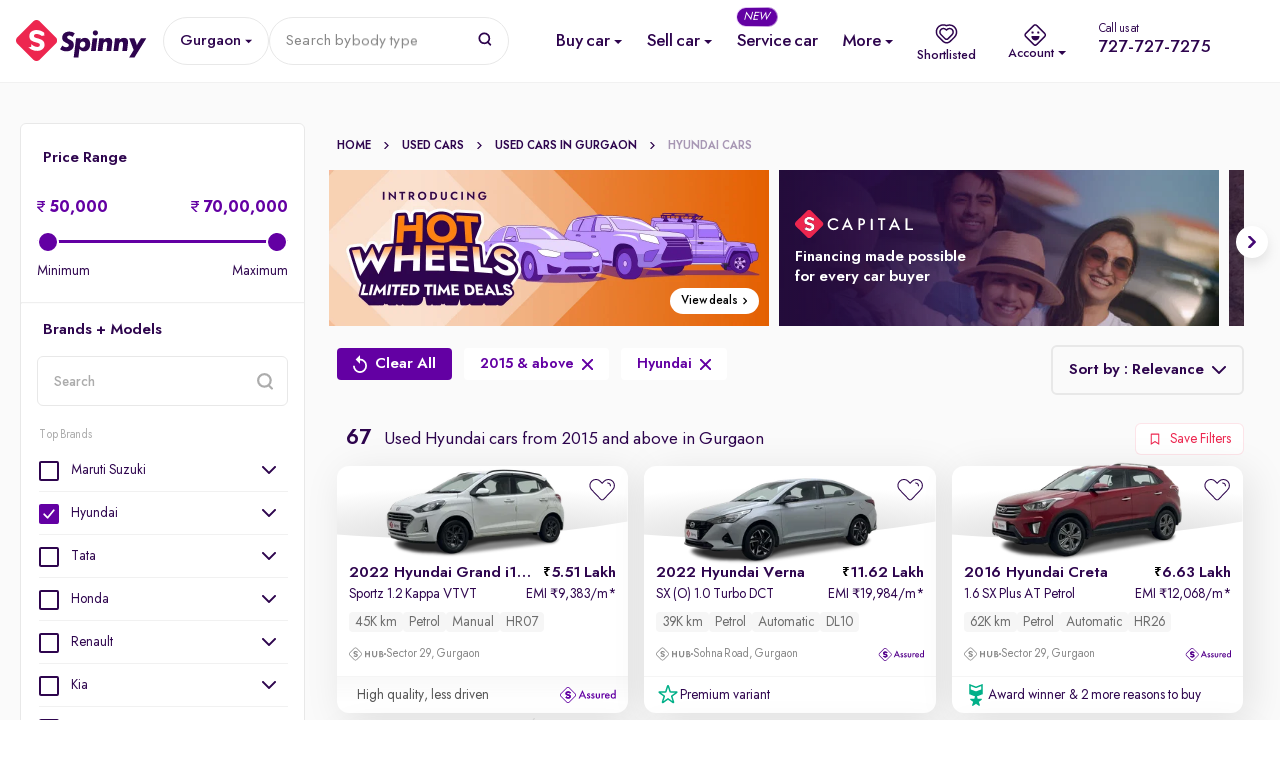

--- FILE ---
content_type: text/html; charset=utf-8
request_url: https://www.google.com/recaptcha/enterprise/anchor?ar=1&k=6Lc_rqYoAAAAAHwcTbMntlDkC52H6QAYgYE7eUKp&co=aHR0cHM6Ly93d3cuc3Bpbm55LmNvbTo0NDM.&hl=en&v=N67nZn4AqZkNcbeMu4prBgzg&size=invisible&anchor-ms=20000&execute-ms=30000&cb=4ql0a9oqd1b3
body_size: 48670
content:
<!DOCTYPE HTML><html dir="ltr" lang="en"><head><meta http-equiv="Content-Type" content="text/html; charset=UTF-8">
<meta http-equiv="X-UA-Compatible" content="IE=edge">
<title>reCAPTCHA</title>
<style type="text/css">
/* cyrillic-ext */
@font-face {
  font-family: 'Roboto';
  font-style: normal;
  font-weight: 400;
  font-stretch: 100%;
  src: url(//fonts.gstatic.com/s/roboto/v48/KFO7CnqEu92Fr1ME7kSn66aGLdTylUAMa3GUBHMdazTgWw.woff2) format('woff2');
  unicode-range: U+0460-052F, U+1C80-1C8A, U+20B4, U+2DE0-2DFF, U+A640-A69F, U+FE2E-FE2F;
}
/* cyrillic */
@font-face {
  font-family: 'Roboto';
  font-style: normal;
  font-weight: 400;
  font-stretch: 100%;
  src: url(//fonts.gstatic.com/s/roboto/v48/KFO7CnqEu92Fr1ME7kSn66aGLdTylUAMa3iUBHMdazTgWw.woff2) format('woff2');
  unicode-range: U+0301, U+0400-045F, U+0490-0491, U+04B0-04B1, U+2116;
}
/* greek-ext */
@font-face {
  font-family: 'Roboto';
  font-style: normal;
  font-weight: 400;
  font-stretch: 100%;
  src: url(//fonts.gstatic.com/s/roboto/v48/KFO7CnqEu92Fr1ME7kSn66aGLdTylUAMa3CUBHMdazTgWw.woff2) format('woff2');
  unicode-range: U+1F00-1FFF;
}
/* greek */
@font-face {
  font-family: 'Roboto';
  font-style: normal;
  font-weight: 400;
  font-stretch: 100%;
  src: url(//fonts.gstatic.com/s/roboto/v48/KFO7CnqEu92Fr1ME7kSn66aGLdTylUAMa3-UBHMdazTgWw.woff2) format('woff2');
  unicode-range: U+0370-0377, U+037A-037F, U+0384-038A, U+038C, U+038E-03A1, U+03A3-03FF;
}
/* math */
@font-face {
  font-family: 'Roboto';
  font-style: normal;
  font-weight: 400;
  font-stretch: 100%;
  src: url(//fonts.gstatic.com/s/roboto/v48/KFO7CnqEu92Fr1ME7kSn66aGLdTylUAMawCUBHMdazTgWw.woff2) format('woff2');
  unicode-range: U+0302-0303, U+0305, U+0307-0308, U+0310, U+0312, U+0315, U+031A, U+0326-0327, U+032C, U+032F-0330, U+0332-0333, U+0338, U+033A, U+0346, U+034D, U+0391-03A1, U+03A3-03A9, U+03B1-03C9, U+03D1, U+03D5-03D6, U+03F0-03F1, U+03F4-03F5, U+2016-2017, U+2034-2038, U+203C, U+2040, U+2043, U+2047, U+2050, U+2057, U+205F, U+2070-2071, U+2074-208E, U+2090-209C, U+20D0-20DC, U+20E1, U+20E5-20EF, U+2100-2112, U+2114-2115, U+2117-2121, U+2123-214F, U+2190, U+2192, U+2194-21AE, U+21B0-21E5, U+21F1-21F2, U+21F4-2211, U+2213-2214, U+2216-22FF, U+2308-230B, U+2310, U+2319, U+231C-2321, U+2336-237A, U+237C, U+2395, U+239B-23B7, U+23D0, U+23DC-23E1, U+2474-2475, U+25AF, U+25B3, U+25B7, U+25BD, U+25C1, U+25CA, U+25CC, U+25FB, U+266D-266F, U+27C0-27FF, U+2900-2AFF, U+2B0E-2B11, U+2B30-2B4C, U+2BFE, U+3030, U+FF5B, U+FF5D, U+1D400-1D7FF, U+1EE00-1EEFF;
}
/* symbols */
@font-face {
  font-family: 'Roboto';
  font-style: normal;
  font-weight: 400;
  font-stretch: 100%;
  src: url(//fonts.gstatic.com/s/roboto/v48/KFO7CnqEu92Fr1ME7kSn66aGLdTylUAMaxKUBHMdazTgWw.woff2) format('woff2');
  unicode-range: U+0001-000C, U+000E-001F, U+007F-009F, U+20DD-20E0, U+20E2-20E4, U+2150-218F, U+2190, U+2192, U+2194-2199, U+21AF, U+21E6-21F0, U+21F3, U+2218-2219, U+2299, U+22C4-22C6, U+2300-243F, U+2440-244A, U+2460-24FF, U+25A0-27BF, U+2800-28FF, U+2921-2922, U+2981, U+29BF, U+29EB, U+2B00-2BFF, U+4DC0-4DFF, U+FFF9-FFFB, U+10140-1018E, U+10190-1019C, U+101A0, U+101D0-101FD, U+102E0-102FB, U+10E60-10E7E, U+1D2C0-1D2D3, U+1D2E0-1D37F, U+1F000-1F0FF, U+1F100-1F1AD, U+1F1E6-1F1FF, U+1F30D-1F30F, U+1F315, U+1F31C, U+1F31E, U+1F320-1F32C, U+1F336, U+1F378, U+1F37D, U+1F382, U+1F393-1F39F, U+1F3A7-1F3A8, U+1F3AC-1F3AF, U+1F3C2, U+1F3C4-1F3C6, U+1F3CA-1F3CE, U+1F3D4-1F3E0, U+1F3ED, U+1F3F1-1F3F3, U+1F3F5-1F3F7, U+1F408, U+1F415, U+1F41F, U+1F426, U+1F43F, U+1F441-1F442, U+1F444, U+1F446-1F449, U+1F44C-1F44E, U+1F453, U+1F46A, U+1F47D, U+1F4A3, U+1F4B0, U+1F4B3, U+1F4B9, U+1F4BB, U+1F4BF, U+1F4C8-1F4CB, U+1F4D6, U+1F4DA, U+1F4DF, U+1F4E3-1F4E6, U+1F4EA-1F4ED, U+1F4F7, U+1F4F9-1F4FB, U+1F4FD-1F4FE, U+1F503, U+1F507-1F50B, U+1F50D, U+1F512-1F513, U+1F53E-1F54A, U+1F54F-1F5FA, U+1F610, U+1F650-1F67F, U+1F687, U+1F68D, U+1F691, U+1F694, U+1F698, U+1F6AD, U+1F6B2, U+1F6B9-1F6BA, U+1F6BC, U+1F6C6-1F6CF, U+1F6D3-1F6D7, U+1F6E0-1F6EA, U+1F6F0-1F6F3, U+1F6F7-1F6FC, U+1F700-1F7FF, U+1F800-1F80B, U+1F810-1F847, U+1F850-1F859, U+1F860-1F887, U+1F890-1F8AD, U+1F8B0-1F8BB, U+1F8C0-1F8C1, U+1F900-1F90B, U+1F93B, U+1F946, U+1F984, U+1F996, U+1F9E9, U+1FA00-1FA6F, U+1FA70-1FA7C, U+1FA80-1FA89, U+1FA8F-1FAC6, U+1FACE-1FADC, U+1FADF-1FAE9, U+1FAF0-1FAF8, U+1FB00-1FBFF;
}
/* vietnamese */
@font-face {
  font-family: 'Roboto';
  font-style: normal;
  font-weight: 400;
  font-stretch: 100%;
  src: url(//fonts.gstatic.com/s/roboto/v48/KFO7CnqEu92Fr1ME7kSn66aGLdTylUAMa3OUBHMdazTgWw.woff2) format('woff2');
  unicode-range: U+0102-0103, U+0110-0111, U+0128-0129, U+0168-0169, U+01A0-01A1, U+01AF-01B0, U+0300-0301, U+0303-0304, U+0308-0309, U+0323, U+0329, U+1EA0-1EF9, U+20AB;
}
/* latin-ext */
@font-face {
  font-family: 'Roboto';
  font-style: normal;
  font-weight: 400;
  font-stretch: 100%;
  src: url(//fonts.gstatic.com/s/roboto/v48/KFO7CnqEu92Fr1ME7kSn66aGLdTylUAMa3KUBHMdazTgWw.woff2) format('woff2');
  unicode-range: U+0100-02BA, U+02BD-02C5, U+02C7-02CC, U+02CE-02D7, U+02DD-02FF, U+0304, U+0308, U+0329, U+1D00-1DBF, U+1E00-1E9F, U+1EF2-1EFF, U+2020, U+20A0-20AB, U+20AD-20C0, U+2113, U+2C60-2C7F, U+A720-A7FF;
}
/* latin */
@font-face {
  font-family: 'Roboto';
  font-style: normal;
  font-weight: 400;
  font-stretch: 100%;
  src: url(//fonts.gstatic.com/s/roboto/v48/KFO7CnqEu92Fr1ME7kSn66aGLdTylUAMa3yUBHMdazQ.woff2) format('woff2');
  unicode-range: U+0000-00FF, U+0131, U+0152-0153, U+02BB-02BC, U+02C6, U+02DA, U+02DC, U+0304, U+0308, U+0329, U+2000-206F, U+20AC, U+2122, U+2191, U+2193, U+2212, U+2215, U+FEFF, U+FFFD;
}
/* cyrillic-ext */
@font-face {
  font-family: 'Roboto';
  font-style: normal;
  font-weight: 500;
  font-stretch: 100%;
  src: url(//fonts.gstatic.com/s/roboto/v48/KFO7CnqEu92Fr1ME7kSn66aGLdTylUAMa3GUBHMdazTgWw.woff2) format('woff2');
  unicode-range: U+0460-052F, U+1C80-1C8A, U+20B4, U+2DE0-2DFF, U+A640-A69F, U+FE2E-FE2F;
}
/* cyrillic */
@font-face {
  font-family: 'Roboto';
  font-style: normal;
  font-weight: 500;
  font-stretch: 100%;
  src: url(//fonts.gstatic.com/s/roboto/v48/KFO7CnqEu92Fr1ME7kSn66aGLdTylUAMa3iUBHMdazTgWw.woff2) format('woff2');
  unicode-range: U+0301, U+0400-045F, U+0490-0491, U+04B0-04B1, U+2116;
}
/* greek-ext */
@font-face {
  font-family: 'Roboto';
  font-style: normal;
  font-weight: 500;
  font-stretch: 100%;
  src: url(//fonts.gstatic.com/s/roboto/v48/KFO7CnqEu92Fr1ME7kSn66aGLdTylUAMa3CUBHMdazTgWw.woff2) format('woff2');
  unicode-range: U+1F00-1FFF;
}
/* greek */
@font-face {
  font-family: 'Roboto';
  font-style: normal;
  font-weight: 500;
  font-stretch: 100%;
  src: url(//fonts.gstatic.com/s/roboto/v48/KFO7CnqEu92Fr1ME7kSn66aGLdTylUAMa3-UBHMdazTgWw.woff2) format('woff2');
  unicode-range: U+0370-0377, U+037A-037F, U+0384-038A, U+038C, U+038E-03A1, U+03A3-03FF;
}
/* math */
@font-face {
  font-family: 'Roboto';
  font-style: normal;
  font-weight: 500;
  font-stretch: 100%;
  src: url(//fonts.gstatic.com/s/roboto/v48/KFO7CnqEu92Fr1ME7kSn66aGLdTylUAMawCUBHMdazTgWw.woff2) format('woff2');
  unicode-range: U+0302-0303, U+0305, U+0307-0308, U+0310, U+0312, U+0315, U+031A, U+0326-0327, U+032C, U+032F-0330, U+0332-0333, U+0338, U+033A, U+0346, U+034D, U+0391-03A1, U+03A3-03A9, U+03B1-03C9, U+03D1, U+03D5-03D6, U+03F0-03F1, U+03F4-03F5, U+2016-2017, U+2034-2038, U+203C, U+2040, U+2043, U+2047, U+2050, U+2057, U+205F, U+2070-2071, U+2074-208E, U+2090-209C, U+20D0-20DC, U+20E1, U+20E5-20EF, U+2100-2112, U+2114-2115, U+2117-2121, U+2123-214F, U+2190, U+2192, U+2194-21AE, U+21B0-21E5, U+21F1-21F2, U+21F4-2211, U+2213-2214, U+2216-22FF, U+2308-230B, U+2310, U+2319, U+231C-2321, U+2336-237A, U+237C, U+2395, U+239B-23B7, U+23D0, U+23DC-23E1, U+2474-2475, U+25AF, U+25B3, U+25B7, U+25BD, U+25C1, U+25CA, U+25CC, U+25FB, U+266D-266F, U+27C0-27FF, U+2900-2AFF, U+2B0E-2B11, U+2B30-2B4C, U+2BFE, U+3030, U+FF5B, U+FF5D, U+1D400-1D7FF, U+1EE00-1EEFF;
}
/* symbols */
@font-face {
  font-family: 'Roboto';
  font-style: normal;
  font-weight: 500;
  font-stretch: 100%;
  src: url(//fonts.gstatic.com/s/roboto/v48/KFO7CnqEu92Fr1ME7kSn66aGLdTylUAMaxKUBHMdazTgWw.woff2) format('woff2');
  unicode-range: U+0001-000C, U+000E-001F, U+007F-009F, U+20DD-20E0, U+20E2-20E4, U+2150-218F, U+2190, U+2192, U+2194-2199, U+21AF, U+21E6-21F0, U+21F3, U+2218-2219, U+2299, U+22C4-22C6, U+2300-243F, U+2440-244A, U+2460-24FF, U+25A0-27BF, U+2800-28FF, U+2921-2922, U+2981, U+29BF, U+29EB, U+2B00-2BFF, U+4DC0-4DFF, U+FFF9-FFFB, U+10140-1018E, U+10190-1019C, U+101A0, U+101D0-101FD, U+102E0-102FB, U+10E60-10E7E, U+1D2C0-1D2D3, U+1D2E0-1D37F, U+1F000-1F0FF, U+1F100-1F1AD, U+1F1E6-1F1FF, U+1F30D-1F30F, U+1F315, U+1F31C, U+1F31E, U+1F320-1F32C, U+1F336, U+1F378, U+1F37D, U+1F382, U+1F393-1F39F, U+1F3A7-1F3A8, U+1F3AC-1F3AF, U+1F3C2, U+1F3C4-1F3C6, U+1F3CA-1F3CE, U+1F3D4-1F3E0, U+1F3ED, U+1F3F1-1F3F3, U+1F3F5-1F3F7, U+1F408, U+1F415, U+1F41F, U+1F426, U+1F43F, U+1F441-1F442, U+1F444, U+1F446-1F449, U+1F44C-1F44E, U+1F453, U+1F46A, U+1F47D, U+1F4A3, U+1F4B0, U+1F4B3, U+1F4B9, U+1F4BB, U+1F4BF, U+1F4C8-1F4CB, U+1F4D6, U+1F4DA, U+1F4DF, U+1F4E3-1F4E6, U+1F4EA-1F4ED, U+1F4F7, U+1F4F9-1F4FB, U+1F4FD-1F4FE, U+1F503, U+1F507-1F50B, U+1F50D, U+1F512-1F513, U+1F53E-1F54A, U+1F54F-1F5FA, U+1F610, U+1F650-1F67F, U+1F687, U+1F68D, U+1F691, U+1F694, U+1F698, U+1F6AD, U+1F6B2, U+1F6B9-1F6BA, U+1F6BC, U+1F6C6-1F6CF, U+1F6D3-1F6D7, U+1F6E0-1F6EA, U+1F6F0-1F6F3, U+1F6F7-1F6FC, U+1F700-1F7FF, U+1F800-1F80B, U+1F810-1F847, U+1F850-1F859, U+1F860-1F887, U+1F890-1F8AD, U+1F8B0-1F8BB, U+1F8C0-1F8C1, U+1F900-1F90B, U+1F93B, U+1F946, U+1F984, U+1F996, U+1F9E9, U+1FA00-1FA6F, U+1FA70-1FA7C, U+1FA80-1FA89, U+1FA8F-1FAC6, U+1FACE-1FADC, U+1FADF-1FAE9, U+1FAF0-1FAF8, U+1FB00-1FBFF;
}
/* vietnamese */
@font-face {
  font-family: 'Roboto';
  font-style: normal;
  font-weight: 500;
  font-stretch: 100%;
  src: url(//fonts.gstatic.com/s/roboto/v48/KFO7CnqEu92Fr1ME7kSn66aGLdTylUAMa3OUBHMdazTgWw.woff2) format('woff2');
  unicode-range: U+0102-0103, U+0110-0111, U+0128-0129, U+0168-0169, U+01A0-01A1, U+01AF-01B0, U+0300-0301, U+0303-0304, U+0308-0309, U+0323, U+0329, U+1EA0-1EF9, U+20AB;
}
/* latin-ext */
@font-face {
  font-family: 'Roboto';
  font-style: normal;
  font-weight: 500;
  font-stretch: 100%;
  src: url(//fonts.gstatic.com/s/roboto/v48/KFO7CnqEu92Fr1ME7kSn66aGLdTylUAMa3KUBHMdazTgWw.woff2) format('woff2');
  unicode-range: U+0100-02BA, U+02BD-02C5, U+02C7-02CC, U+02CE-02D7, U+02DD-02FF, U+0304, U+0308, U+0329, U+1D00-1DBF, U+1E00-1E9F, U+1EF2-1EFF, U+2020, U+20A0-20AB, U+20AD-20C0, U+2113, U+2C60-2C7F, U+A720-A7FF;
}
/* latin */
@font-face {
  font-family: 'Roboto';
  font-style: normal;
  font-weight: 500;
  font-stretch: 100%;
  src: url(//fonts.gstatic.com/s/roboto/v48/KFO7CnqEu92Fr1ME7kSn66aGLdTylUAMa3yUBHMdazQ.woff2) format('woff2');
  unicode-range: U+0000-00FF, U+0131, U+0152-0153, U+02BB-02BC, U+02C6, U+02DA, U+02DC, U+0304, U+0308, U+0329, U+2000-206F, U+20AC, U+2122, U+2191, U+2193, U+2212, U+2215, U+FEFF, U+FFFD;
}
/* cyrillic-ext */
@font-face {
  font-family: 'Roboto';
  font-style: normal;
  font-weight: 900;
  font-stretch: 100%;
  src: url(//fonts.gstatic.com/s/roboto/v48/KFO7CnqEu92Fr1ME7kSn66aGLdTylUAMa3GUBHMdazTgWw.woff2) format('woff2');
  unicode-range: U+0460-052F, U+1C80-1C8A, U+20B4, U+2DE0-2DFF, U+A640-A69F, U+FE2E-FE2F;
}
/* cyrillic */
@font-face {
  font-family: 'Roboto';
  font-style: normal;
  font-weight: 900;
  font-stretch: 100%;
  src: url(//fonts.gstatic.com/s/roboto/v48/KFO7CnqEu92Fr1ME7kSn66aGLdTylUAMa3iUBHMdazTgWw.woff2) format('woff2');
  unicode-range: U+0301, U+0400-045F, U+0490-0491, U+04B0-04B1, U+2116;
}
/* greek-ext */
@font-face {
  font-family: 'Roboto';
  font-style: normal;
  font-weight: 900;
  font-stretch: 100%;
  src: url(//fonts.gstatic.com/s/roboto/v48/KFO7CnqEu92Fr1ME7kSn66aGLdTylUAMa3CUBHMdazTgWw.woff2) format('woff2');
  unicode-range: U+1F00-1FFF;
}
/* greek */
@font-face {
  font-family: 'Roboto';
  font-style: normal;
  font-weight: 900;
  font-stretch: 100%;
  src: url(//fonts.gstatic.com/s/roboto/v48/KFO7CnqEu92Fr1ME7kSn66aGLdTylUAMa3-UBHMdazTgWw.woff2) format('woff2');
  unicode-range: U+0370-0377, U+037A-037F, U+0384-038A, U+038C, U+038E-03A1, U+03A3-03FF;
}
/* math */
@font-face {
  font-family: 'Roboto';
  font-style: normal;
  font-weight: 900;
  font-stretch: 100%;
  src: url(//fonts.gstatic.com/s/roboto/v48/KFO7CnqEu92Fr1ME7kSn66aGLdTylUAMawCUBHMdazTgWw.woff2) format('woff2');
  unicode-range: U+0302-0303, U+0305, U+0307-0308, U+0310, U+0312, U+0315, U+031A, U+0326-0327, U+032C, U+032F-0330, U+0332-0333, U+0338, U+033A, U+0346, U+034D, U+0391-03A1, U+03A3-03A9, U+03B1-03C9, U+03D1, U+03D5-03D6, U+03F0-03F1, U+03F4-03F5, U+2016-2017, U+2034-2038, U+203C, U+2040, U+2043, U+2047, U+2050, U+2057, U+205F, U+2070-2071, U+2074-208E, U+2090-209C, U+20D0-20DC, U+20E1, U+20E5-20EF, U+2100-2112, U+2114-2115, U+2117-2121, U+2123-214F, U+2190, U+2192, U+2194-21AE, U+21B0-21E5, U+21F1-21F2, U+21F4-2211, U+2213-2214, U+2216-22FF, U+2308-230B, U+2310, U+2319, U+231C-2321, U+2336-237A, U+237C, U+2395, U+239B-23B7, U+23D0, U+23DC-23E1, U+2474-2475, U+25AF, U+25B3, U+25B7, U+25BD, U+25C1, U+25CA, U+25CC, U+25FB, U+266D-266F, U+27C0-27FF, U+2900-2AFF, U+2B0E-2B11, U+2B30-2B4C, U+2BFE, U+3030, U+FF5B, U+FF5D, U+1D400-1D7FF, U+1EE00-1EEFF;
}
/* symbols */
@font-face {
  font-family: 'Roboto';
  font-style: normal;
  font-weight: 900;
  font-stretch: 100%;
  src: url(//fonts.gstatic.com/s/roboto/v48/KFO7CnqEu92Fr1ME7kSn66aGLdTylUAMaxKUBHMdazTgWw.woff2) format('woff2');
  unicode-range: U+0001-000C, U+000E-001F, U+007F-009F, U+20DD-20E0, U+20E2-20E4, U+2150-218F, U+2190, U+2192, U+2194-2199, U+21AF, U+21E6-21F0, U+21F3, U+2218-2219, U+2299, U+22C4-22C6, U+2300-243F, U+2440-244A, U+2460-24FF, U+25A0-27BF, U+2800-28FF, U+2921-2922, U+2981, U+29BF, U+29EB, U+2B00-2BFF, U+4DC0-4DFF, U+FFF9-FFFB, U+10140-1018E, U+10190-1019C, U+101A0, U+101D0-101FD, U+102E0-102FB, U+10E60-10E7E, U+1D2C0-1D2D3, U+1D2E0-1D37F, U+1F000-1F0FF, U+1F100-1F1AD, U+1F1E6-1F1FF, U+1F30D-1F30F, U+1F315, U+1F31C, U+1F31E, U+1F320-1F32C, U+1F336, U+1F378, U+1F37D, U+1F382, U+1F393-1F39F, U+1F3A7-1F3A8, U+1F3AC-1F3AF, U+1F3C2, U+1F3C4-1F3C6, U+1F3CA-1F3CE, U+1F3D4-1F3E0, U+1F3ED, U+1F3F1-1F3F3, U+1F3F5-1F3F7, U+1F408, U+1F415, U+1F41F, U+1F426, U+1F43F, U+1F441-1F442, U+1F444, U+1F446-1F449, U+1F44C-1F44E, U+1F453, U+1F46A, U+1F47D, U+1F4A3, U+1F4B0, U+1F4B3, U+1F4B9, U+1F4BB, U+1F4BF, U+1F4C8-1F4CB, U+1F4D6, U+1F4DA, U+1F4DF, U+1F4E3-1F4E6, U+1F4EA-1F4ED, U+1F4F7, U+1F4F9-1F4FB, U+1F4FD-1F4FE, U+1F503, U+1F507-1F50B, U+1F50D, U+1F512-1F513, U+1F53E-1F54A, U+1F54F-1F5FA, U+1F610, U+1F650-1F67F, U+1F687, U+1F68D, U+1F691, U+1F694, U+1F698, U+1F6AD, U+1F6B2, U+1F6B9-1F6BA, U+1F6BC, U+1F6C6-1F6CF, U+1F6D3-1F6D7, U+1F6E0-1F6EA, U+1F6F0-1F6F3, U+1F6F7-1F6FC, U+1F700-1F7FF, U+1F800-1F80B, U+1F810-1F847, U+1F850-1F859, U+1F860-1F887, U+1F890-1F8AD, U+1F8B0-1F8BB, U+1F8C0-1F8C1, U+1F900-1F90B, U+1F93B, U+1F946, U+1F984, U+1F996, U+1F9E9, U+1FA00-1FA6F, U+1FA70-1FA7C, U+1FA80-1FA89, U+1FA8F-1FAC6, U+1FACE-1FADC, U+1FADF-1FAE9, U+1FAF0-1FAF8, U+1FB00-1FBFF;
}
/* vietnamese */
@font-face {
  font-family: 'Roboto';
  font-style: normal;
  font-weight: 900;
  font-stretch: 100%;
  src: url(//fonts.gstatic.com/s/roboto/v48/KFO7CnqEu92Fr1ME7kSn66aGLdTylUAMa3OUBHMdazTgWw.woff2) format('woff2');
  unicode-range: U+0102-0103, U+0110-0111, U+0128-0129, U+0168-0169, U+01A0-01A1, U+01AF-01B0, U+0300-0301, U+0303-0304, U+0308-0309, U+0323, U+0329, U+1EA0-1EF9, U+20AB;
}
/* latin-ext */
@font-face {
  font-family: 'Roboto';
  font-style: normal;
  font-weight: 900;
  font-stretch: 100%;
  src: url(//fonts.gstatic.com/s/roboto/v48/KFO7CnqEu92Fr1ME7kSn66aGLdTylUAMa3KUBHMdazTgWw.woff2) format('woff2');
  unicode-range: U+0100-02BA, U+02BD-02C5, U+02C7-02CC, U+02CE-02D7, U+02DD-02FF, U+0304, U+0308, U+0329, U+1D00-1DBF, U+1E00-1E9F, U+1EF2-1EFF, U+2020, U+20A0-20AB, U+20AD-20C0, U+2113, U+2C60-2C7F, U+A720-A7FF;
}
/* latin */
@font-face {
  font-family: 'Roboto';
  font-style: normal;
  font-weight: 900;
  font-stretch: 100%;
  src: url(//fonts.gstatic.com/s/roboto/v48/KFO7CnqEu92Fr1ME7kSn66aGLdTylUAMa3yUBHMdazQ.woff2) format('woff2');
  unicode-range: U+0000-00FF, U+0131, U+0152-0153, U+02BB-02BC, U+02C6, U+02DA, U+02DC, U+0304, U+0308, U+0329, U+2000-206F, U+20AC, U+2122, U+2191, U+2193, U+2212, U+2215, U+FEFF, U+FFFD;
}

</style>
<link rel="stylesheet" type="text/css" href="https://www.gstatic.com/recaptcha/releases/N67nZn4AqZkNcbeMu4prBgzg/styles__ltr.css">
<script nonce="CkU0d05hSW8jJbQeThX91w" type="text/javascript">window['__recaptcha_api'] = 'https://www.google.com/recaptcha/enterprise/';</script>
<script type="text/javascript" src="https://www.gstatic.com/recaptcha/releases/N67nZn4AqZkNcbeMu4prBgzg/recaptcha__en.js" nonce="CkU0d05hSW8jJbQeThX91w">
      
    </script></head>
<body><div id="rc-anchor-alert" class="rc-anchor-alert"></div>
<input type="hidden" id="recaptcha-token" value="[base64]">
<script type="text/javascript" nonce="CkU0d05hSW8jJbQeThX91w">
      recaptcha.anchor.Main.init("[\x22ainput\x22,[\x22bgdata\x22,\x22\x22,\[base64]/[base64]/[base64]/[base64]/[base64]/[base64]/KGcoTywyNTMsTy5PKSxVRyhPLEMpKTpnKE8sMjUzLEMpLE8pKSxsKSksTykpfSxieT1mdW5jdGlvbihDLE8sdSxsKXtmb3IobD0odT1SKEMpLDApO08+MDtPLS0pbD1sPDw4fFooQyk7ZyhDLHUsbCl9LFVHPWZ1bmN0aW9uKEMsTyl7Qy5pLmxlbmd0aD4xMDQ/[base64]/[base64]/[base64]/[base64]/[base64]/[base64]/[base64]\\u003d\x22,\[base64]\\u003d\x22,\x22w5vCqU7Cv8O4w6rCgFVbIDDCv8Kxw45WecKBwrNfwonDuTzDghoqw74Fw7Uawq7DvCZPw5IQO8KqfR9KaiXDhMOrWBPCusOxwpx9wpV9w4/Cq8Ogw7YQc8OLw68KUynDkcKPw6gtwo0AccOQwp9UPcK/[base64]/DqRDCkScxw74ZK1LDp8Kvw67DscOxRlXDji7DuMK2w6jDuWF3VcK+woNJw5DDoCLDtsKFwpcUwq8/[base64]/Dsi7CsE7CqsKtPsOCUHEjDXxMKMOUw7NRw5JqUcKdwrPDuFcJGTUFw5fCixMqai/CsxERwrfCjSc+E8K2Y8KZwoHDinFLwps8w7fCjMK0wozCnikJwo9Yw69/wpbDgiBCw5oRPT4YwpAiDMOHw67Du0Mdw6gGOMOTwr7ChsOzwoPChlxiQEYzCAnCosKHYzfDvyV6ccONH8OawoU5w47DisO5CG98ScKjR8OUS8Onw4kIwr/DmsO2IMK5CsOUw4liUwB0w5UtwpN0dRwbAF/Co8Kad0DDtsKSwo3CvTHDuMK7woXDlwcJWyUDw5XDvcOfKXkWw49FLCwbPAbDnisywpPCosONHlw3Ym0Rw67CnB7CmBLCqMKkw43DsDtKw4Vgw5AxMcOjw7HDnGNpwocSGGldw402IcOiJA/[base64]/DrD7Cl0nDpgvCpEYeCHlcVcOpwqnDhRZ6SMOqw6BVwoTDqMO1w6dAwqJpM8O+QcKYAS/Cg8K2w5dGGcKOwppGw4fChRDDisOfCS3CnUgCcgzCj8OKW8Orw6EXw7LClsO2w6fCosKARsOqwp9Qw5/ClBTCksOgwpHDiMKqwodFwpl3N1l0wrEGBsOOTsO6wo0Lw7zCh8ORw4piCR/[base64]/Dj8K/[base64]/wpPDmsKYOEvDiUvCrXbDgFLCscK1bW7Dk20aXsOBw7QUMsOBXcOyw5sFwpPDvW7Dmj4Tw7HChMO8w6kvRMKrJQc2HcOgIAHClhzDiMO0eAErWsK7ahIswoFhT0HDl3UQGE3Ck8OnwoQ/YWPCiH/[base64]/CkwZRGsKeaXLDo3rCq2g8w4USDsOoVsO+w4/CrhnDq3MhPsOcwoJeP8ORw4jDtMK2wqBPFk8mwqbClcOiSyVdTjfCrxUCbMObecK/[base64]/w55WOsKMw6HCtsKVDsKkw67CmcKewq/CvmkIM8KawrIGw6IUEsKTwpzChcKmCjDCk8O3SnrDnsKdKRjCvsKWwpbCgnfCpxvCj8Otw5xFwrzCrsOWHzrDoWvCoCHDmcKswqDCjkvDtD1Vw6Y2MsKjb8OWw5zDpSDCvBDDuAjDhxF/JFkmwp8jwq/Cpy0bRsORD8OXwpV3ZzkuwpgdUFbDvSrDt8O5w67DjcK1woQbwpVMw7h6XMOkwpANwoDDscKBw5wiwqTCs8KnBcOJdcKzXcOyCip/w60aw7tjHcKFwoUnbyTDgsKnY8KxaRfDmcOlwpPDiSjCsMK3w7kzw447woUIw4PCvCggAcKmbGdBDsKjw5lNEQUgwqTCixfDlR5Ow73DnFbDsk7CoVJYw70ew7/Dlk9uAF7DvmzCgcK3w599w594GsKSw6jDs2XDmcO5w5lCwpPDo8OWw7fClGTDqcO2w7Q4dMK3Zz3ClMKUwpthZjlDw4cWZcOJwqzCnl3DgMOUw6XCsBjDpMOHdk7DgTPCoxnCl0lvesK1PcK1bMKoU8Kfw7BGZ8KabBZMwqpRDcKAw73DrDkEBDF/[base64]/wonDoD0vw5vDpV3CncKvNGTCnMOodzYmwr40w5Uhw7l+R8OuIsOpFQLCqcOrL8ONAiAmBcObwrhuwp9rLcOPPHwawprCkjB2CcKoHw/DlE3CvcOdw7nCjyd6Y8KAOsKSJxLDgcOXMiDCpsOkUHXDkMONRmHDkMKdJALCjz/DmB/CrCjDrmrDsBkRwrzDo8Kla8Oiw6E1wpBwwoPCmsKkP0B9IAZywpvCjsKgw5URwojCvmnCnR4oGVfChMKcbT/DicKdGmDDu8KfEQ7Dp2nDvMOyKX7CkVzDgMOgwqJOY8KNJVJmw70SwpbCjcKsw6lVBAIGw5LDo8KCfsOEwpXDksKrwrt5wrQlMBtDKQ7DjsK4V1DDgsOfw5XCmWfCoiPCkMKtI8Ocw6tzwoPCklx1FC0Ow4HCjQjDicKrw6XCik8MwqpHw7hEacOMwo/DmMODOMK+wpN9w6x/w5AQG057HyjCrXbDgmDDhcOQMsKNPwQkw7JJNsONVysHw7rDr8K0bnPCtcKrHGUBasKqTcKILGfCsVMsw6oyKkjDpFkGB1rDvcKwScOxwp/DrEV+woYEw5MtwpfDnxE9wqfDi8Ojw69fwoDDm8Kfw6wMCMOMwprDizwZfsKZaMOlHiEWw71SXhrDmsK+UsKWw7MITsK0ZWXDg2TCsMKhwqnCucKcwr1TAMKrV8K5wqTCqMKbw69CwoDDphrCgcO+wqYwbiNKMD4Rwo/[base64]/DMKEQMKuw5RSPcKAMlY6eXPDp8KYeMOeJcKoKi9eTcODPcKeBmRcLiHDiMOZw518bsOaQFs0Tm95w4DCqMO1ckPDvi/CsQnDvT/CmsKJwrgsacO5wqHClnDCv8O0TgjDjFAHDh1DU8O7ecK/VDHCuwtDw7kgITHDqcKfw7LCjcOEDyAdwp3Dk2dWawvCjsKiwrrDtsKdw6jDvsKnw4fDhMODwqNYQFXCl8KybSYpCsOiw70Pw6LDl8Ocw5nDpkbDk8KowpnClcK6wrkRScKoL1bDscKnZ8KvQ8Oew63DvxRDwqJewp82eMKFDR/Do8K+w47Ck1nDrcOwwrrCvsOwEk0Nw5fDocKwwpDDnDxAw6YNLsOVw4IOf8KIw5NIw6VRQUIHIFLCiy9Ca1pLwr1zwrHDvMKdw5XDmQlswqRjwqU7EHoGwqHDmMO/esO7f8K4KsKdTnJFwrpkw73Cg1/Cl3fCo0k5J8KYwoBWCcOfwopzwq7DmmzCvGIFwoXDqcKww57ClMOaJMOnwrfDpsOlwp1ZZ8KIVjZJw4bCkcOswp/[base64]/w4fCnB3CocOTw4ROwqPDrW7Cj8KDPg0bw5PCkyjDj8KoJsKlRsOlMSHCiFJhfcKXWsOqIDLCv8ODw6hwB2LCrHIrR8K6w4LDhcKEGcOpOsOgNcKNw6HCuwvDkA/Dp8KIWMKDwpNkwr/DpBF6VW3DuhnCmH5VWHtQwoDDon7CnMO9IxPCh8KjfMKxVMKsSUfDksKlw77DlcKRF3jCoHPDsmIEw4TDvsKow6LDhMOiwrtUel7DosKdwrZyPMOxw6HDkC/Dq8OnwoXCkldwUcKKwpQ+DsKGwrjCumFRMHrDs24cw4DDmsKxw7wdWXbCui97w5/Cn1YJKm7CoWR1b8OpwqkhLcOEbw1Jw7fDqcKxw5vDm8K7w4rDnTbCisOtwrbClRHDl8OdwrbDncOmwqtpSzLDuMKMwqLDuMOXOgJmDG7DjcOaw5MbbMOJdMO+w7EVesKiw51kwpPCpMOlw6LDnsKdwo7CmmbDgz/DtXvDgsO+DcK6YMOxKcOKwpbDhcKWIXXCtGZIwrMiwqI+w7XCmMKBwrR0wrvCj0g0c3EowrMsw6zDkwTCo1luwrvCuSZLKljCjnNcw7fChwrDo8K2WGldQMOiw6/[base64]/wq/CqABVw49pXiFQw74lw7R8w5DCo8KSZMK5Vj4Rwq4bDsKowqLCusOkZ0jCuHo2w5ozw5zDmcOjGHXDgcOOW3TDgcKuwrTDsMO9w5LCs8OdesOrKUPDtMKdV8OnwohiSALDjMOhwpYlWsKswofDgjgwSsO6X8KPwr/CscOILCLCqMKvG8Klw7PCjBHCngXCrMODHR0QwpTDicOSQAEJw5t3woE7EMOYwoJbPMKDwr/CsCrCiygQG8KYw4fClyJVw4vCvzpDw6tmw6ouw4IkK1bCigjDgnfDtcKVOMO8EcK+wpzCt8KFwpNpwo/Dt8KVB8KJw4Vew50PUDUQKQU5wp7DnMK/[base64]/K8Ohw4HCnUfCusKWw4jCg8OtasO6wpLCh8KsCA3DusKYLsOMwo5fGhMEOMOsw5J5BMOJwoPCpijDjsKfWAbDuk/[base64]/[base64]/DgsKGBcOBwo/DnxXCsE/Dg0/[base64]/CqMKOPT5WT8OeHsOmw43CqcK0AXQewp4bw6rCoMOLecKeRsKjwrACDgfDv0APb8OZw61rw7rDvcODfcK7wrrDghNaG0LDpcKDw6XCmWPDs8OHScO+dsOHTT/DhcOvwqDDtcKXwprDtsKBcwrDs247w4Q2TcOiI8OgbS3CuAYecTcMwrjCt0gbdwJtUMKFGcKewoQZwpgoRsKOIj/Ds33Ds8OZbWnDh1RJG8KDwoTCh3bDpsK9w4p/QgPCpMOHwqjDkW4gw4HDnn7CgcK9w7fCvSjDgE3DvcKKw5dAOMOMEMKvw6NgQg3CpkkySsKswrU3wr7DpHvDmx/DssOQwoTDtVHCqMKrw5nDiMKPVSZeC8KHwqfDq8OkV3nDk3bCu8OIVnrCqsK0X8OlwqDDtW7DqsO3w6LCn1R/w4grw73Cj8OqwpHCuHNLUh/[base64]/wpRRw7bDhMOWMB8+woxMw4zDhsOeNcKCw5Rgw68vB8OFwqgRw4bDlTVCez1jwoIowobCosK5wrXCg0B3wrdxw4/DplDDg8Onwrc2d8OkTBbCiTYJXDXDjsOvJ8Kjw6lBQCzCqVoaEsOrw43Cu8OBw5/CrcKGwoXCgMONK1bCnsORcMKwworCohgFLcOnw53Cg8KJwo7CkHzDmMOHPC1OZsO4CMKkC311ZsOSeQfCicO/US8Fw4BcXhB1w5zCj8Oiw7DCscObZykcwqQpw6dgw5HCmRlywrwMwrHDucOMfsKLwo/CgVjDhcO2OTcGIsOVw57ChHo6ViHDnSHDkiVJwo/[base64]/by/CjMKzw6IaclowwrzDmBnCkWdhMQZNw4vCiBkkX2BDbC/CvVgAw4jDiXrCpBjDs8KWwr3Dhngcwq1RbMOxw73DpsK2wo/DulYKw6pGwovDhcKHBmEjwo/CoMOOwpLDhBrDk8OLMkt5wq9hEC4Vw4LDii03w4hjw7gjcsKAdVwZwrZfKMOZwqg4LcKtw4LDmsOawotIw6/Cj8OHXMKZw5XDvMOpHMOMSsKLw5UWwoTDpzBLCk/CkTgJXzTDi8KGwp7DuMOwwprDmsOpworCuU1Cw4bDnMKxw5fDmxNuFcO3VjcwXRfDnRDDhkPCicKdScOheTktCsOdw6UAT8KQD8O3wqoMOcOLwpLDk8KLwo0MZEwJUnUcwpXDhkguGMKCOHXDtMOdS3jDozXCkMO+w4x8w4rDj8O/w7IKfMKFw6UkwqHCm3/DuMKAwqpIQsO/J0HDn8O1FF5Twr9AHDPDqcKyw6nDjsO0wo8CaMKMOSQ3w4VUwrpNwofDrD8Od8KmworDisOyw6fCg8KTwqrDqA8Uwo/CjcOew5dBJcKmw49dw5LDrCrDhsKNw5HCs3k1wqxIwq/CsFPCvcKIw7s5JMOewpvCpcO7SwfDlAcawrDCnWNzX8OGwrAiXBrDkcKxXj3Cr8OGbcOKJMOEO8Otek7DvMK/woTDi8K1w53CvHBDw7JDw6pOwphJUcKFwpESDlTCosOgYkLChBMQKRo1bTvDvcKGw6jCk8OWwpbCqHvDtRUyPxTCikhTD8ORw67Dn8OYwpzDn8O5GMOWbx7DkcKxw74Cw5F7IMOmT8OLbcO9wr9ZIixXL8KuaMOzw6/CtDRPAFDDksOEHDRdRMOrXcKFD011I8KAwqh3w6FPOGXCo0c0wrLDkBpeITBqw4/DusKpwoksJAnDvsO2woNkXk99w74Lw6NdDsK9SjbCtMO5woTCmwcOFMOuwpMlwoIzd8KLBsKYw6g/TX8YHMKew4TCuDPDnj04woMJw7HCpsKZw7A5bmHChUF/w6Q/wrHDk8KGbk0wwq/CkUwbA1wEw7LDqMK5Q8ONw6DDmMOswrvDkcKiwqcswoYbIAB6UMOjwqTDuwMFw4LDqMOWbMKZw4DDtsK3wozDt8OtwpjDqcK3wrzCiBbDjk/Cq8K5wqlCUMO1wrUQNknDswkyOArCp8OsUsKQecOww7/DiRF1eMKxJ3fDlsK8VMOhwqFvwphnwqtkHcK/wq15TMOtVhhywqhuw5PDvRrDvWkqP2jDjDnDvSAQwrUrw7rCmCUxw73DnMKGwrwtEADDmWvDo8KxPnrDkcOTwpsdLcObwq7DgSMlwqkcwqbCi8OQw7wdw65tAVXCshwuw5diwpLDqMOfGE3CuG0HFl3Cq8Oxwrs/w6bCkCjCgMO2w7/Cp8KuIEATwrJfwrsODMO7R8KawpXCvcKnwpXCssOPwqIkXELDsFNQLT5+wrknA8KHwr8IwrcTwobCo8KafMKXWyvChEPCmXHDpsOMOkk2w7vDt8OAEUTCo2kCwprCp8K/[base64]/ClMOMw4TDqcK9PcKLwrENNMKffx82QhrDvcOpwos8w5hcwq4yP8K0wo3DnwddwqMhQFBWwrhUwphxDsKLTMO5w5rDj8Ohw7JVw7zCrsO0wq3DvMO3TjDDsC3DhR4aeGohDEvDoMKQXsK/fMKYUMO5MMOtRMODAcO3wpTDtl4qbsK1fGYgw57CtRfCqsOdw6/CvSPDgzQ6w54Zwq3Co2Emwp/CvMKfwpXDqHrDk1bDnzrClGEww7fCumgfM8KhdxnDkMOmLMK1w7LClxo1QcKFFh7DuGLClwhlw4Ryw6bDsjzDkHfCrAnDn00iacOqL8OfJ8K4VWbCkcO4wrdawobDkMORwonCoMOawpTCgMO1wprDlcOdw6ROQH51bHPCgMKdS30rwpp6w690w4LCkB/CvsOBPX3CqD/ColPCiWY9ayrCiAtRbhMjwpogw4oKainDg8Olw4vDr8KsMihrw5BwEcKCw78/wrJwUsKQw5jCqzQYw5lPwrLDmiBvw5xfwqLDtTzDsxXCtMO1w4jCmcKIK8OVwrjDi1Ugwo0WwrtLwqtXX8Onw5JuC258VBzDk0bDqsKHw5LDnkHCnMK3OXfDkcK/w63DlcOCw5jCtcOEwrd7wrxOwpRoYTpxw6k1wpwrwp/DtSnCjEtPLyAswrHDvghZw7jDi8OEw5TDgCMyA8K5w4kFwrfCo8OtRcOBOhDCojHCunfClAYpw4AewpDDnxJ7S8KxX8KecsK9w4RbKmFRAkfDtcOwcGcuwofCrVHCuBrCmsOSasOFw4kHw55qwrAjw6/CqyLCtwdsOBs8QlnCqRjDuDrDmDppQ8O+wqlpwrrDu13CisKfw6HDo8KsPUTCicKrwoYMw7fCpMKYwrcOVcKVZ8O2wrvCpMO/wrFjw4kxJMKzwr/CosOZBMOfw5cIDcO6wrtBXTTDgWnDtsKNTMOYcMKUwpzDvwYbfsKrTMOvwo05w4URw4lPw4B8AsOsUEnCnnBPw4M+HFdwKHHCj8OYwrJOcMOnw4LDmsOLw4BDR2Z+cMORwrF1w5NLCTwoeV/[base64]/DsH4Xwr3DpsKpwrxFScKwNVTCh8OJUHjDnRZIwqRYwo11AVbDoCpnw7TCjsOpwqopw7s6wrzCoEVyZcKpwp8nwqZdwqo6bR3CiUXDrQZAw6bCpcKnw4TCvHMuwqJoPjvDrEjDgMKSd8KvwpbDhBzClcOSwr8Vwq8PwrhnIEDCgGpwGMKKwopfbWHCpcOlwoNww5Z/IcKha8O+NQF8w7VFw4lewr0Pw6ttw6cHwobDiMKfDcOqVsO7woxDRsO+acKVwqslwq3ClsOgw5bDo07DqMK+byYlbMK4wrvDhMODOsOSwoLDjD1xw71Tw6tMw5jCpnLDn8OjNsOtdMKDLsOYQcO0SMOww5fDqFvDgsK/w7rDokfCmEHCihvCuDHCpMO9wo1MScOmEsKbfcKJwpNxwrxbwqUJwpthw5wdw5k/XSxqN8K2wptJw4DCgQcQNg4PwrTDuW8Jw69/w7g3wrnDkcOgw6jCjSNHw4VMeMKlP8KlRMKKOMO/T0/CsFEbehsPwr/CrMOGJMKFDlDDocKSa8OAwrd7wrXCpVrCq8OHwr3DrBvCp8KwwqPClnjDr3TDjMO0w5nDh8KlEMOyOMKiwqFcFMKSwoEKw43Dq8Kec8OBworDqm5xw7PDvzNQw4xXwqHDlQ0Hw5DCsMOew5YCa8KtKsOyAxDDtQ5Td0EjB8ORU8Kfw7cJDx/Dlx7CvVPDr8OpwpTDiBkYwqrDn1vCnUTCnMKREcK4c8KXwpDDncO5VcOEw6rCncK+IcK+w49Nwp4bAsKcOMKlCcOwwpUbW1jCt8Osw4nDqAZ8Ul/DicOXT8OFwqFZCcK8wonDtsKcw4fCrMK+wqDDqA7CocKxGMKoAcKyA8Kvwrg8PMO0wo88wqpQw5Ide0HDvMK1UsOHPA/DncKvw7PCm0wQwqEgM2hcwrLDlTvCicKzw78nwqR/[base64]/w6XClcKSw50MwqzChmliw6zCrcKkw6TCvsOXw6vDmwQSwpxSw6nDlsKPwrvCjUTCtMOww79GMgwfARzDhklUcDXDixnCsyAacsKAwofCrWvChX1+Y8K+woVpHcKIQgXCscKdwo1YB8OYCVTCh8OAwqHDs8Oywo3CoA/ChQ0HRAkaw4HDtMOgH8KebEtbG8Oqw7Mjw6HCscOJwrbDk8KnwpzDkMK7JXHCunVfwppxw5zDosKmbi3CoiJKwpMpw4HDscOww5TChFY6wonCiyZ9wqBrOWLDpcKFw5jCosKFIwJPc0pDwrvCg8OhZl/Dsx9gw5HCpm1gw7HDucOkbhHCrDXCl1DDkA3CqsKzbcKuwrglBMKnHMO+w54RZ8KPwrB8QcKhw7YkSCbDisOrYcK7wpQLwpdJMMOnwpLDvcObw4bDn8OYeUZ1RnMaw7IgbEvDq3NfwpvChUckK2PDu8KdQgk7YSrDkMOEw51Dw7rDmkvDn33DkD/CucOXf2Y8aGMkLSgHaMKkwrIbLQ98WMOJRsOtNsKEw74GW0QaTzJVwp7CjcOkYkskMBLDi8Kyw4Isw6jCuihWw6Uhckg8TcKIwr0ROsKlH3hvwojDisKYwqI8wqsrw7RyJMOCw5nCvcOaE8O8RjpXwq/Cg8OOw5DCr2XCm13Dk8KIfMKLFG8GwpHCgcKfwrcGLFNOwobDuH/CosOab8KBwqgXTDPDlTLDqVNDwpxUOxFiw5RIw5vDusOfP3TCt0bCicOGZj/[base64]/[base64]/CmsOJwpUGw4M+DsOKwqUuL1VtYMO6ZhXDkgPCtcOGwrx8wp9Ew6/CjFrClgwBTGAhBsOHw4HCuMOxw6dhfl0Xw5kSewTDh3VCKGMYwpRyw4F8UcKbFMOQcm7CicK4MsOQJ8KwYyvCnV1wbykPwrkPwqM0LwUROEAsw6rCt8OSF8O/w4rDj8OMRsKnwqzCjgQPZMKkwqULwqktZ3HDlE/CisKbwoPClsKRwrDDukhRw4XDuHpGw6gjV2JoaMO0asKLNMK2wobCpcKwwqfCkMK6Hlwcw5ZdFcOFwq/CuH1mR8KaU8OXYMKlwozCjMOwwq7Dq28HFMKpH8KTGlRSwqfCuMOzGsKMecK9TVQdw7LCnnItACoywrbDnTzDhcKxw4LDtX3CosOqDSHCocKEPMKFwrLDsnhkRsKvC8O/YcKzMsOUw7rCgnfCsMKIcFEXwr9hJ8OwEX8/[base64]/CpgPDqhzDuj9IdMOBwqrCpANYwrdvwr/Dml9WGCs8RRhcw5/DvWbCmMOCRBXDpMOwWgkhwo8Bwpspw50gwoLDrE45w4TDgAPCq8OyOQHCjBMMw7LCrBQ9NXzCnSYySMOmd1LDmmZ2w7bCsMKrw4Utc2nDjFYzZcO9ScOpwrHDiQzCn2PDisKidMKhw4vCh8OLw6FkBy/Ds8K9XsKBw5ICLMOlw5Jmwr/CmsKOIsKhw6YJw78ZZsOYbUbDt8OzwoFvwojCpMKww5TDqMO1DzvCmsKHJknCjVHCtnvCgcKgw7E1d8OhTTtGKgl/[base64]/fsKbJcO7HMK5w4kSTkV+wqgWJ3/Cv0TDoMKFw7NgwoYowo55KkjChsO+RFM7w4nDv8KEwos7wpzCjsOHw4wYUioiwpw6w6fCtMO5WsOAwrchScKXwrlABcO5wph6Fj7Dh07CjxHCsMKqecOPw7jDqW9ww6MHw7MTw4xxwqxewoc7wp0Qw6/[base64]/DnjfCucOsf8OSTXDDvkjCjl/DriLCpsOPKXNVwooGw7rCvMKUwrfDmG/[base64]/CqHFdUMK7woDCq8OdFx5aNsOew5R4wpDCk8KRHxrCtEzDncKfw6x1w5fCm8KGX8K3AgHDsMKYCU3CmcO7wr/CkMKlwo9uwoLCtsKFTMOpasKCfHvDnMKNVcKywpNCewNfw5vDp8OYJjw0HsOfw6sdwprCocOSIcO9w6gsw7sAfxVyw5lVw6dtKTIew4kswpDCh8K3woPChcOrPEfDol/DusOCw4t5wqxVwptMw58Yw6Qkw6/[base64]/Chn05wodxCCoMcH56wrZFwqzDrmgPLsOkw49qT8KUw5fCpMONwqTDvSJGwow6w40twqxnDmLChCNPA8Oxw4/DpAbDsyNPNlfCvcOJHMOjw6/[base64]/DsMOTwqxaCcOGW8O3wrJ1w5XDqsKtAsO/cggEw4UfwpvChMOjb8OxwrHCvMKNwqXCqAkAOcK4w4cqbzxKw7vCsBLCpAXChcK8EmjCmyLCj8KDES9cVQUYWMKmw5diw79cPhXDo05kw4jClAZGwrXCsg3DtMOlQS55wpUKdH4Sw4JOSsKYLsK4w6FtCsKQGiTDrg17GiTDpMOqJcKzVGsxTz/DscOTFWfCsmbCl3DDhmIEwqjDgMKyYsOMw43CgsO0wrbDtRcFw4XCrQDDhgLCuRNVw7orw5/[base64]/H8Kbwp7ChcO1wrLDgcKEw7clwqxtw4g0w6Ecw4zCqHTCgMKUMsKwfip5ecKvw5VnRcO2BDx0WsOfRyXCg0gEwo1QFcK9C2TCuhnCr8K7HcOCw5DDkHnDuAHDgQQ9HsO/w5LCn2VwX3rCmsKMbcKuw5wtw6tmw4LCnMKNCCQaCTp3NMKNBcOtKMOxa8KmUyxCLT9yw5szPcKKU8KGY8Okw4jDoMOkw6QKw7vCvhAfw5k4w4PCisKyZsKRFFo/[base64]/DscO9w4/DrXomD8OTw4DDj2nCjH9uE8KYSlrDi8KZeADClSPCmMKILsOjwqZZPz/DsRzClS0Bw6DDpF7DmsOCw7INNxJ+Q0ZsLgEBGMO5w44rXWfDjsKaw5XDkcKVwrPDiWXDo8Odw57DrcOGw6g6Y3XDoXIGw5bDocOnDcOswqTDoz7ChX9Fw54Bwp5bbcO5wqrClsO+RRVhDxTDuBtowp/DvcKgw55aZ2rDhlMqw6pyRMK+woXCmmE+w6Z+RsOEw4MuwrIReh5lwokVIDkAEgrCjsOmwoUQw67CnHhXGcOgRcKSwqRHLjXCmyUswqR2KMOtwqEKKmfDqcKHw4A/TH49wrPCt34MJEAqwr9ia8KHW8OkN31df8OjJwfDnX3CuGc5HRd5cMOPw77CmHlDw44dKXcCwqJ/[base64]/[base64]/w4EQR054Z8KAHMKvw7PCoMKxM8KWwoI1wq/DuHTDtsOJw4vDqEYxw5Ejw47DksOoNVwFOMOoAMKoLMKCwoFIwqw0NQbCg0d/aMO2w50fwpDCtDDCmSPCrkTCt8ObwpLCsMKgZBQvSMOMw6rDncOvw7rCjcORA23CuFbDmcOyWMKDw758wr7ChMOKwo5CwrNieTBXwq3CqMOeXMOAw7sbwpfDn3nDlA7CgsObw7/Cv8OResKbwrcFwrbCqsKjwqNvwp/DvifDowrDj1A9woLCu0fCvRVtUMKLYMO1w41Tw5LChMOfTsKmA2lzcsO6w7fDt8O7wo7Di8K0w7jCvsOBOcKuSjnCv27DisOCwrLCucKlw6LCisKRUcO5w4IpSWhhMFjDjcO3KsOrwrFxw7pZw7rDncKSw4wOwo/Dr8Kge8ODw7Vuw6wMNcO/YhDCuFHCnH9SwrbCmcK4EAXCtlANO03ClcKSTMOowpdAwrPCuMOwIXZwCMOvA2ZqY8OjU03DnCNcw4LCr29vwp7Cjw7ClD4cwqMkwqrDuMOjwpLClAgresOOXcK1eCNDAiHDqzjCscKAwoLDkTJywojDrcK1MsKNL8OSAMOZw6rCmULCjMKZw5p/w5h6wqTClSvCuQ0AOcO1w5/[base64]/DucOww6jDs2kJeX7CqsOFwpN1w4hkLsKYIkHDosKCwrDDpTEnKEzDtsO+w5hyFGfCj8OqwpFdw6nDh8OhfHslQsK9w5ZpwqnDjcO8BsKNw7rCoMKRw75tdERFwoTCuinCgsKawozCocKANsOKwrDChj9pw4XConscwrrCjHUowrQEwr7DhzsUwqs7w5/CpMKcZHvDhxHCgyPCglgCw7DDthXDuBDDs1rDpMKqw6HCvnAtXcO9w47DmjlAwo/[base64]/[base64]/[base64]/LMOBw4QKwq14P25cwqPCjsOswp8SScOYw7TCvAZnGMOBw4UtA8KywpJJIMObwp3CqEnCmMOIUcOtMALDrTI/wq/[base64]/Dg8KnwrwSwrdRwqrDl0saw7Q3XSkKw5jCtGchDmclw4PCgFATPxTDtsOgTkXDjMOaw5NLw41bbcKmWRtfO8OROFllwrBEwpEEw5vDocOkwrQ8MQJ4wqFhNMOLwrzCj2l/XhZQwrNIFkXCr8KKwqlvwoYjwq/[base64]/[base64]/[base64]/Dm100I8KKwrlYw4bCnsOGw4LCqcORF8Osw5nCjHEjw6QLw5tqPcOcLcKWw4BqSMOdwpxkwo0lf8KRw6YEF2zDmMOcwpt5w74wTcKQGcO6wozCj8OwYxtXYgHClF/CvizDr8OgQcOFwq/DrMOUXjopJT3CqR8gEzBQMsK+w6Vrwr8hQDAuGsOgw5wdY8Oew4xEXMOBwoMhw6fCoXzDogwISMKAwqrCrsOjw6zDt8OEw4jDlMK2w6bCmsKiwplAw6tHLsOOMcKMw7Rhwr/Cgil4dHw1HcKnUmNePsKWCQHCsD5VWFMfwrrCtcOiw6LClsKLb8KsUsKxY2Jsw7J/wrzCpUk8ScKoeHPDpCnCo8KCIl7CjsKqNcO1V1xlbcOpfsOZNGTChQpFwqNuw5EzeMK/w6zCh8OFw5/CvMOXw7JawrN0w6bDnnnDiMOrwqLCgD/[base64]/w7/Dv152wrDDrsKrVQl6f0seOSEIwoTDpsOKw6VHwpTDtU7DmsKuHMKiNRfDv8K2YcKMwrLChR/CocObTcK3bG7CpiTDosKjAQXCoQ/DrsK8RMK1JXUuc2dHKlXCt8KUwpEMwpV4MiFKw6LCjcK6w5jDqcK8w7/CjDAEeMOiYh/[base64]/CuhbDsMKyOWR1wpl2c13Dr2M+w5fDnEvDr8OVVnjDt8OTw6VkQMKvBMO8QVXCjiQXwrnDhRvCgcK4w73DlsKuC0d7w4NUw7MxMsK9A8OlwqjDvElYw5vDjx1Uw5LDu1XCpx0Bw44YIcO7SsKtwq4cKA/DsBI4KcOfIUzCnsKfw65bwpFPw4wmw5nDv8K5wpHDgmjDm3YcIMOGXSV/W0TCoHlNw7jDmAPCocOdQgIjw4JieWd7woLDkcOWJRfCi1M1CsOfOsK6UcK1aMOmw4xww6DChHpOHFjCg3HDtnXDh1VYcsO/[base64]/wqfCvsO9w7XDvxs5esKgwp3DqndjwprCoMOsScO6EWDDozXDuh3ChMKzT2nDnsO6U8OPw6JYDik6ZVLCvMONQG3DpFUyfzNkGQ/[base64]/DrMO/ZsKtEGJfRygcB8KuwoXCrVnCjMO4FcOGw6nDnRHDkcOQw44iwrt5wqQREMKvdX7Dh8K9wqDCvMOBwqhBw7E2JUDCi3klGcO6w6HCjz/[base64]/wr4Fw7DChcKkwqsmwqjDn8OqwpRFwosmwqhvNUfCrjpoPltpw7okVl9+G8KTwpvDphd5Rl4VwovDnMKgBwAuHndDwpLDpcKbw7TCh8O9wqsUw5LDucOJwpl4KcKCwpvDhsKAwqzCgn5ww5/CvsKiZMK8NsKCw5DDk8OnWcORKAodTjXDhTonwrEGwoLDrw7DoAvCjMKJw6nDvgjCssOKTlXCqSUGwqMxPsOHJVTDoGXCqnVrBsOoFgvDszpGw7XCpgo/w47CuAHDn1AywoxHLT8mwoZHwrl0WjXDmH5hc8OOw5EWwoHDlMKuH8OkcMKOw5vCisOwXXJLw5/Dg8KywpNqw4nCr03Dm8O3w4pcw4hIw4nDn8Oew7MhREXCpiMtwqgbw6rDksOFwr0XME5Kwooxw6nDpgvCl8Oxw70/wrprwpgFNcKKwoTCtxBCwpYzNkkDw4DDq3TCmxFrw4Eww5fCmn/CsgLDh8O0w7wGI8OAw6nDqiFtJsKDw48cw6k2WsK1TcOxw5xFKxU6wooOw4YMECJQw4Uvw7cIwoYpw6YVEQYFSzR5w5kHNShqIcOdV2XDmkFdLGl4w55PScKsU3vDnnvDqV9pKjfDg8Kaw7M+b2/Cp2vDlmvDlcO5EsOLbsObwo1VFcKfVsKtw70uwqPDiFVhwqUZOMORwp7DmMOHG8O0ZMOaZx7CvcKdYMOpw5Znw6xcI0EAVcKvwrXCiE3DmETDuWXDvMO4wolywoxWwqrDuXppKGNVwqkLTWvCtAFBEwzCoU/DsUgQGkMNPnrDpsKkLsKZK8O+wofDtmPDnMK/FMKZw4YUJsOTeH3ChMO9AzRpH8OvLG/[base64]/Do8K6VcOawrV2MA07EsKEwpbDnBDChHp1AsO7w7vCs8O/woPCr8K0JMO/w4jDjCbCocK5woXDrG9LDsKVwosowr4WwqJDwpkYwqwlw4dEWHo4HcOTX8Kiw5MRfcO4w6PCq8KBw5XDmcKnQMOuJAbCu8KhXSh+IMO7eGTDvsKnbMOmRARiLcOxB31Xw6TDpTktccKjw7kfw53CncKUwr7CrsKxw4TDvxDCiUfDi8K4JiwAVhcswp3CtU/DjEzDsgrCvcKqw6Ubwp57w79QX3QOcgbDqHskwrJIw6wWw4XDvQHDqy3Dv8KQAVNcw5TDpcOCw7nCrC7CmcKeVsOlw7NHwpkCcDpUVcK1w73CgcOzwoPCjsKvOcOEMQDCtwMdwpzClsOkE8KwwrlAwr90BMKSw6QtTUDCvsORwodQRcKSED/[base64]/Dt0waQi4DCMKJwoFtwqfDpcKbwrnDnX/CpS8owr8CdcKewofDgcKlw6bCpRgowrJFOcK3woPCk8OPTlIHw4AEDsOkR8KRw5EcPR7CgkERw5DChMKHZFUiSmXDl8K+E8OKwoXDv8K7PMK7w48MbMOzcTfDrAfDk8KVUsOww6vCgsKAwrJZQyAUwrxQdm/CksO7w75VfSrDoTfCvcKYwoYhfhIEw4TCmT8+wo0YHDfDnsOpw4TChGFhw61nwrnCjBDDqg9Cw5vDni3DpcK6w6M8bsKIwrzDiEbDkWPDr8KOwrQpTWcaw4xHwos9b8O7K8O8wpbCjBrCrkvCnMOQSgFiW8KSwq/DoMOewoXDpsKjCgMUAiLDmijCqMKfW3ERW8KPYMOxw77ClMOUFsK8w64TRsK0woRHCcOvw5LDlhtaw77Ds8OYY8Kiw6M+wqBkw5XCh8OhcMKIwpBmw7PDq8OuJXrDonMvw7/[base64]/Dm8OFwp93w4g8FV/Cik49WUbCjH/CnMK1AcKVA8KkwpvCq8OWwodtPsOowodLR2jDucKmfCvCiTwRdmLClcOVw4HDnMKOwpx0wrjDrcKBwqJ0wrhVw7YgwozCr3l3w40Kwr03wqETMMK7WsKlSMKYwosfRsKqw6JiCsKowqYNwol0wosqwqDCn8OGLMOKw4fCoS8/wrNcw44feix5w5vDpsKpwpjDlADCnMORG8Kww4cYC8OHwqFfd1TCjcOLwqjCuAPDnsK+H8KAw6jDjW3Ct8KKwpoUwrfDjQdXYBcnXMKdwrJfw5HCocKcZcODwozCgsKcwrjCssKWCiUnNsOICMK/QAUnE03Cgg1KwoE5c1PDucKEHMK3ZsKZwpxbwoDCki5Pw73Cu8KwfsO8GwDDqcKEwrR7cQ3CicKtRndYwqsPb8Kfw7k4w67CggfCjCrCgxrDhMOxL8KNwqfDjAvDk8KMwqvDqFR/P8KhJcKiw4HDpkvDs8KGUcKbw4bCrMKGLEREwpHCiX3Crg/DsXY+XsO4d358O8K3w6nCgMKMfWDChCLDkG7CgcKlw6BSwr0yf8O6w5rDjsOWw70Hwoh1OMKRJl5WwpQjbHbDvsOVXMOtw7jCnWMEMg3Dik/[base64]/enbCjcO/wo7Cm8OvUMO1w4DCnsKtw78WwrQhwpB0wqfCisOyw5cAw5TDvMKjwojDiQFMJsK3JMOcWTbDmDMMw4rChXElw67DmhBgwoM9w5fCsBrDom1UE8OIwq9ENsOTC8KHH8OPwpATw53CvDrDu8OANGwXDjfDrUDCsCxAw7FjDcOPMmJdS8OIwq/CmEZhwr10wpvCshxSw5jDsm4zWjHChcKTwqhmWcO+w6LCrsOdwqp3FkjDtEc8GlQlL8OmCEt9THjCs8OARjVtY1AUw77CjMOrwovChMK/Y3EwAMKSw4J/wrVGw57DncKFZB3CpB4pRMO9ZmPCqMKgekXCvMOpB8Ouwr9aw4TCgTDDj3bChDrCrkTCn0vDlsKEMjkmw5Vtw6IkNsKHZ8KuEztyHCPCnjPDrSvDjTLDgDXDk8KPwrFnwqLCvMKRLFbDqhrCsMKQZwjChlvDusKdw44GCsK5OU0lw7PCpn/CkzzDncKsRcORwpDDu3s6amPCvgPDinrCggo3ZnTCucOQwoI1w47DssOoZkrDpGZFNDrClcKhwr7CtBfDusO2HwfDr8OLAX1Xw6pMw5DDt8OIbl3CtcOuNh8LAcKlPS3DoxjDpsOJKGLCqhM7DMKRwrrChcK6c8OXwp/[base64]/DucO0ZsKKw7giE8OWw63CkMOLw4XDtMKdG8OEwrnDl8KAcyUgSgJNG2EUwp5lSh1bH3wqK8KhMsOYZkLDiMOcUQw/[base64]\\u003d\x22],null,[\x22conf\x22,null,\x226Lc_rqYoAAAAAHwcTbMntlDkC52H6QAYgYE7eUKp\x22,0,null,null,null,1,[21,125,63,73,95,87,41,43,42,83,102,105,109,121],[7059694,891],0,null,null,null,null,0,null,0,null,700,1,null,0,\[base64]/76lBhnEnQkZnOKMAhmv8xEZ\x22,0,0,null,null,1,null,0,0,null,null,null,0],\x22https://www.spinny.com:443\x22,null,[3,1,1],null,null,null,1,3600,[\x22https://www.google.com/intl/en/policies/privacy/\x22,\x22https://www.google.com/intl/en/policies/terms/\x22],\x22pvBuBVodb5xZS5mynodEIzZci/atvDosmXwXqSfrvq4\\u003d\x22,1,0,null,1,1769622665593,0,0,[200,159,109,35,36],null,[94,212,143,161,236],\x22RC-4RwLZjXldOI31Q\x22,null,null,null,null,null,\x220dAFcWeA4J-YlvBBS_b8HzXP47eXSTOnt-YfmZxepmt9G4Q71IBYcpeOjlwQbzRV5dAlY1Qjkak09CgVmNVub06bXuP5LKhSaMTw\x22,1769705465265]");
    </script></body></html>

--- FILE ---
content_type: application/javascript
request_url: https://spn-sta.spinny.com/spinny-web/1.0.2546/assets/js/7104.701b74825c9e269df7bf.desktop.js
body_size: 6354
content:
"use strict";(self.__LOADABLE_LOADED_CHUNKS__=self.__LOADABLE_LOADED_CHUNKS__||[]).push([[7104],{20174:function(Q,A,e){e.d(A,{D:function(){return x}});var c=e(81139),B=e(54967),o=e(90171);class x{constructor(n){this.dispatch=n}setFilters=n=>this.dispatch({type:o.fe,payload:n});setMakeFilter=n=>this.dispatch({type:o.TN,payload:n});setTransmissionFilter=n=>this.dispatch({type:o.jY,payload:n});setModelFilter=n=>this.dispatch({type:o.uK,payload:n});setTransmissionSubTypeFilter=n=>this.dispatch({type:o.qO,payload:n});setAppliedFilters=n=>this.dispatch({type:o.VP,category:n});resetRecentFilters=()=>this.dispatch({type:o.YU});submitCallBack=n=>{n.noEvent||(0,c.pushIntoDataLayer)({event:"requestCallBack",...n}),this.dispatch({type:o.D2,data:n})};setLocation=(n,s=!0)=>this.dispatch({type:B.zK,data:{city:n,initialLoad:s}});getAllListingDependentData=n=>this.dispatch({type:o.zh,data:n});updateFilterConstant=n=>this.dispatch({type:o.c1,payload:n});fetchFooterLink=n=>this.dispatch({type:o.M4,payload:n});resetFooterLink=()=>this.dispatch({type:o.sf});resetAllFilterAvailable=()=>this.dispatch({type:o.ni});resetStateFilter=()=>this.dispatch({type:o.N});userQ1LeadGen=n=>this.dispatch({type:o.ct,data:n})}},27791:function(Q,A,e){e.d(A,{A:function(){return $}});var c=e(96540),B=e(55823),o=e(93016),x=e(20428),T=e(7768),n=e(45186),s=e(21147),F=e(6871),m=e(83667),M=e(48884),j=e(36009),r={verticalCarListing:"styles__verticalCarListing",listSubHeading:"styles__listSubHeading",headingBottom:"styles__headingBottom",carList:"styles__carList",similarV2:"styles__similarV2",similarV3:"styles__similarV3",isPersonalisedListing:"styles__isPersonalisedListing",actionSection:"styles__actionSection",viewAll:"styles__viewAll",onPDPActionSection:"styles__onPDPActionSection",addTBMargin:"styles__addTBMargin",noMargin:"styles__noMargin",customStylesForPDP:"styles__customStylesForPDP"},g=e(74848),$=({link:S="",category:d="",maxItem:O,addTBMargin:W=!1,showEmi:K=!1,budgetCityCar:R=!1,onPDP:i=!1,showWhatsappIcon:t=!1,hide360badge:f=!1,noMargin:b=!1,onViewAllCarsClick:l=()=>null,entryPoint:E="",isPersonalisedListing:_=!1,description:H="",isPLP:N=!1,...G})=>{let{carListData:Y,title:v,applied_filters:z,isPlpV2:y,filterCount:V,isPlpV3:P=!1,customContainerClass:Z}=G,C=()=>_?{componentTitle:"comms_personalised_landings",componentSubTitle:"similar_cars"}:{componentTitle:"plp_listing",componentSubTitle:V!==0?"filtered_listing":"default_listing",eventValue:JSON.stringify(z),additionalAttribute:"similar_car"},w=(0,c.useMemo)(()=>((0,x.c7)("productView")||{})?.all_car_viewed?.map(p=>p.id),[]),L=(0,o.y)("exp_previously_viewed"),q=(D,p)=>{let ae=D.id,X=L&&w?.includes(Number(ae));return P?(0,c.createElement)(s.A,{...D,key:`Card-${p}`,position:p+1,category:d,entryPoint:_?"similar_cars":"listing",className:r.listingCardV2,cardSource:n.CA,eventConfig:C(),dataId:`card-${p}`,isPreviouslyViewed:X,isPLP:N}):y?(0,c.createElement)(T.A,{...D,key:`Card-${p}`,position:p+1,category:d,entryPoint:_?"similar_cars":"listing",size:"medium",className:r.listingCardV2,eventConfig:C(),dataId:`card-${p}`,isPreviouslyViewed:X,isPLP:N}):(0,c.createElement)(M.A,{isUserLoggedIn:!0,cardIndex:p+1,category:d||"product-related-car",...D,key:p,fullView:!0,showTestDriveAvailability:!0,showEmi:K,showWhatsappIcon:t,onPDP:i,budgetCityCar:R,hide360badge:f,entryPoint:E||"",eventConfig:C(),dataId:`card-${p}`})};return(0,g.jsxs)("div",{className:(0,m.g_)(r.verticalCarListing,W&&r.addTBMargin,b&&r.noMargin,i&&r.customStylesForPDP,Z),"data-id":"vertical-car-listing",children:[!_&&(0,g.jsx)("h2",{className:(0,m.g_)(v!==""&&j.A.listHeading,H&&r.headingBottom),children:v}),H&&(0,g.jsx)("p",{className:r.listSubHeading,children:H}),(0,g.jsx)("div",{className:(0,m.g_)(r.carList,y?r.similarV2:void 0,P?r.similarV3:void 0,_&&r.isPersonalisedListing),children:Y.map((D,p)=>O&&p>=O?null:q(D,p))}),S&&(0,g.jsx)("div",{className:(0,m.g_)(r.actionSection,_&&r.isPersonalisedListing,i&&r.onPDPActionSection),role:"none",onClick:l,"data-id":"similar-view-all",children:(0,g.jsxs)(B.A8,{to:S,className:r.viewAll,children:[(0,g.jsx)(F.A,{}),"View all"+(_?" similar cars":"")]})})]})}},28673:function(Q,A,e){e.d(A,{A:function(){return K}});var c=e(80243),B=e(96540),o=e(61225),x=e(56347),T=e(3087),n=e(81139),s=e(44630),F=e(91148),m=e(83667),M=e(73859),j=e(74793),r=e(63471),g=e(84133),$=e(43007),S="PLPSaleBanner__bannerContainer",d=e(74848);let O=(0,c.Ay)({resolved:{},chunkName(){return"Pages-Listing-components-CarUserCoupon-components-CarUserCouponBanner"},isReady(i){let t=this.resolve(i);return this.resolved[t]===!0&&!!e.m[t]},importAsync:()=>e.e(8018).then(e.bind(e,57979)),requireAsync(i){let t=this.resolve(i);return this.resolved[t]=!1,this.importAsync(i).then(f=>(this.resolved[t]=!0,f))},requireSync(i){return e(this.resolve(i))},resolve(){return 57979}}),W=i=>({demandCampaign:i.base.demandCampaign,allDemandCampaigns:i.base.allDemandCampaigns,city:i.base.currentLocation?.key,isDiscountFilterApplied:i.listing.pageData?.listingDetail?.applied_filters?.on_discount?.length>0&&i.listing.pageData?.listingDetail?.applied_filters?.on_discount?.[0]==="true",forceHidePersonalizedListingView:i.carListing.forceHidePersonalizedListingView});var K=(0,B.memo)(function(i){let{isDesktop:t,isBuyHome:f=!1}=i,{demandCampaign:b,city:l,allDemandCampaigns:E,isDiscountFilterApplied:_,forceHidePersonalizedListingView:H}=(0,o.d4)(W,o.bN),N=(0,o.wA)(),G=(0,x.W6)(),{isCampaignV2Active:Y}=(0,s.A)(),v=(0,F.mO)(E,"plp",l??""),z=v?.posterUrl,y=v?.bannerLink||null,V=(0,T.A)("genericGA4Event",{eventName:"plp_top_banner_seen",eventCategory:"banner_seen",componentTitle:"listing",componentSubTitle:`${v?.eventName}`}),P=()=>{if((0,n.pushIntoGA4)({eventName:"plp_top_banner_click",eventCategory:"banner_click",componentTitle:"listing",componentSubTitle:`${v?.eventName}`}),y){let Z=y.startsWith("/used"),C=y;if(Z)if(f)try{let w=new URL(y,window.location.origin),L=new URLSearchParams(w.search).get("filterObject"),q=JSON.parse(L||"{}");C=(0,M.fC)(l,q)}catch{C=y}else C=y.includes("-in-")?y:(0,n.appendCityToListingUrlV2)(y,l);if(!H){let w=new j._(N);w.setForceHideRecommendedCarsView(!0),w.setRecommendedCarsViewState(r.ub)}G.push(C)}};return b?t?(0,d.jsxs)("div",{className:(0,m.g_)(S,"PLPSaleBanner__isDesktop"),ref:V,onClick:P,children:[(0,d.jsx)(g.A,{src:z.desktop,imgClass:"PLPSaleBanner__imgClassDesktop",alt:b.name,isNotLazyLoad:!0,isPreload:!0,"aria-label":b.name}),(0,d.jsx)(O,{isDesktop:!0}),(0,d.jsx)(R,{hideCtaButton:_,cta:b.plp?.cta,onClick:P})]}):!Y||f||t?(0,d.jsxs)("div",{className:S,onClick:P,ref:V,children:[(0,d.jsx)(g.A,{src:z.mobile,imgClass:"PLPSaleBanner__imgClass",alt:b.name,isNotLazyLoad:!0,isPreload:!0,"aria-label":b.name}),(0,d.jsx)(O,{}),(0,d.jsx)(R,{hideCtaButton:_,cta:b.plp?.cta,onClick:P})]}):(0,d.jsx)("div",{className:(0,m.g_)(S,"PLPSaleBanner__campaignV2Active"),ref:V}):null});let R=({cta:i,onClick:t,hideCtaButton:f})=>!i?.text||f?null:(0,d.jsxs)("button",{type:"button","aria-label":i.text,className:"PLPSaleBanner__button",style:{"--plp-cta-background-color":i.background,"--plp-cta-text-color":i.color},onClick:t,children:[i.text,(0,d.jsx)($.A,{width:"14",height:"14",rotate:-90,fill:"currentColor"})]})},53765:function(Q,A,e){e.d(A,{A:function(){return f}});var c=e(96540),B=e(68154),o=e(61225),x=e(56347),T=e(89911),n=e(81139),s=e(83667),F=e(87005),m=e(97529),M=e(99199),j=e(93114),r=e(54967),g=e(78345),$=e(55169),S=e(15642),d=e(84133),O=e(95190),W=e(95703),K=e(36009),R=e(68698),i={container:"SpinnyMarketingBanner__container",isIpad:"SpinnyMarketingBanner__isIpad",lastClassName:"SpinnyMarketingBanner__lastClassName",sliderWrap:"SpinnyMarketingBanner__sliderWrap",medium:"SpinnyMarketingBanner__medium",desktopScrollView:"SpinnyMarketingBanner__desktopScrollView",scrollView:"SpinnyMarketingBanner__scrollView",slideContainer:"SpinnyMarketingBanner__slideContainer",desktop:"SpinnyMarketingBanner__desktop",banner:"SpinnyMarketingBanner__banner",bannerWrapper:"SpinnyMarketingBanner__bannerWrapper",slideContentWrapper:"SpinnyMarketingBanner__slideContentWrapper",sideImg:"SpinnyMarketingBanner__sideImg",backImg:"SpinnyMarketingBanner__backImg",sachinBanner:"SpinnyMarketingBanner__sachinBanner",backExtraImg:"SpinnyMarketingBanner__backExtraImg",gradiant:"SpinnyMarketingBanner__gradiant",contetSection:"SpinnyMarketingBanner__contetSection",flexRow:"SpinnyMarketingBanner__flexRow",mainHeading:"SpinnyMarketingBanner__mainHeading",subHeading:"SpinnyMarketingBanner__subHeading",subText:"SpinnyMarketingBanner__subText",imgText:"SpinnyMarketingBanner__imgText",imgClass:"SpinnyMarketingBanner__imgClass",smallImgClass:"SpinnyMarketingBanner__smallImgClass",addMinHeight:"SpinnyMarketingBanner__addMinHeight",marginBottom:"SpinnyMarketingBanner__marginBottom",learnMore:"SpinnyMarketingBanner__learnMore",loader:"SpinnyMarketingBanner__loader",changePointer:"SpinnyMarketingBanner__changePointer",onlyOne:"SpinnyMarketingBanner__onlyOne",desktopOne:"SpinnyMarketingBanner__desktopOne",addZIndex:"SpinnyMarketingBanner__addZIndex",addMarginBottom:"SpinnyMarketingBanner__addMarginBottom",showExchangeCTA:"SpinnyMarketingBanner__showExchangeCTA",bottomSheetContainer:"SpinnyMarketingBanner__bottomSheetContainer",navActionWrapper:"SpinnyMarketingBanner__navActionWrapper",leftArrow:"SpinnyMarketingBanner__leftArrow",rightArrow:"SpinnyMarketingBanner__rightArrow",transparent:"SpinnyMarketingBanner__transparent",purple:"SpinnyMarketingBanner__purple"},t=e(74848),f=(0,F.X)(({autoSlide:b=!1,desktop:l=!1,onlySlide:E=0,noInfinite:_=!1,extraText:H="",customBannerData:N=null,addTBMarginDesktop:G=!1,showNavSlider:Y=!1,dataCategoryGTA:v="",className:z="",hideScrollBar:y=!1,city:V="",openInOverlay:P=!1,forPDP:Z=!1,dataLabel:C="",size:w="",scrollView:L=!1,isMax:q=!1,label:D="",category:p="",customClassNameForSlide:ae="",desktopLeftArrowClassName:X="",desktopRightArrowClassName:_e="",isCampaignActive:de=!1,isIpad:te=!1})=>{let[ye,ue]=(0,c.useState)(1),[k,ne]=(0,c.useState)(-1),ke=(0,o.wA)(),be=new O.r(ke),se=(0,x.W6)(),J=(0,x.zy)(),ve=V&&r.Rl.includes(V),re=(0,c.useRef)(null),ce=a=>{let h=l?a.filter(u=>!u.hideForDesktop&&(!u.validity||u.validity&&!(0,s.I4)(u.validity))):a.filter(u=>!(u.id==="exchange"&&!ve||u.hideForApp&&T.A.isApp()||u.platform&&!u.platform.includes(r.ig)));return de&&de.posterUrl?.desktop&&h.unshift(W.O_),h},pe=q?W.re:W.N9,I=(N?.data&&ce(N?.data))??(pe&&ce(pe)),{base:ge}=(0,o.d4)(a=>({base:a.base}),o.bN),Ce=ge?.currentLocation?.cityConfig?.isLuxury||!1,{userInfo:me,currentLocation:xe}=ge,Se=new URLSearchParams(J.search).get("referrer"),fe={CD5:xe?.key||null,CD19:me?.account_id||null,CD26:J.pathname,CD27:Se||"",CD21:me?.buy_lead_id||null},he=a=>{a==="left"?re.current.scrollBy({left:-300,behavior:"smooth"}):a==="right"&&re.current.scrollBy({left:300,behavior:"smooth"})},we=(a,h,u,oe=null,le="")=>{if(oe&&(oe.stopPropagation(),oe.preventDefault()),a.video_url)(ie=>{let U={modalMode:"fullScreen",modalKey:"VideoOverlayModal",stateProps:{videoUrl:ie,posterUrl:null,isDesktop:l}};se.replace({state:U,pathname:J.pathname,search:J.search}),be.openModal(U),se.push(J.pathname,U)})(l&&a.desktop_video_url||a.video_url);else if(a.redirect_url&&!P){let ie=(0,n.getReferrelUrl)(!0),U=a.extraUrlParams?.includes("source=")?ie.replace(/([?&])source=[^&]*/g,"$1").replace(/[?&]$/,""):ie;l?window.open(a.redirect_url+U+(a.extraUrlParams??"")):se.push(a.redirect_url+U+(N?.redirectParamKey?`&modalView=1&${N?.redirectParamKey}`:"&modalView=1"))}else a.component&&ne(h);v&&(0,n.sendGAEvent)(le==="loan"&&v?.startsWith("pdp")?"pdp-feature-content":v,"card-click",C?`${le||"banner"}-${C}`:u,fe),(0,n.pushIntoGA4)({eventName:`${D}_click_${le}_drive`,eventCategory:"banner_click",componentTitle:p},"genericGA4Event")},ee=()=>I.map((a,h)=>E&&E!==h+1?null:(0,t.jsxs)("div",{className:(0,s.g_)(i.slideContainer,a.className,ae),children:[!h&&a.back_img&&(0,t.jsx)(B.m,{children:(0,t.jsx)("link",{rel:"preload",as:"image",href:`${r.NY}SpinnyMarketingBanner/assets/${l?"desktop_":""}${a.back_img}`})}),a.CustomComponent?(0,t.jsx)(a.CustomComponent,{isDesktop:l}):(0,t.jsxs)("div",{className:(0,s.g_)(i.slideContentWrapper,a.disableClick&&i.changePointer),onClick:u=>we(a,h,a.h2??(0,s.ZH)(a.back_img.split(".")[0].split("_").join(" ")),u,a.id),role:"none",children:[a.back_img&&(0,t.jsx)(d.A,{imgClass:(0,s.g_)(i.backImg,a.customClassName&&i[a.customClassName]),src:`${r.NY}SpinnyMarketingBanner/assets/${l?"desktop_":""}${a.back_img}`,alt:(0,s.ZH)(a.back_img.split(".")[0].split("_").join(" ")),isNotLazyLoad:h<=1}),a.extra_img&&(0,t.jsx)(d.A,{imgClass:i.backExtraImg,src:`${r.NY}SpinnyMarketingBanner/assets/${l?"desktop_":""}${a.extra_img}`,alt:"",isNotLazyLoad:h<=1}),!a.noGradiant&&(0,t.jsx)("div",{className:(0,s.g_)(i.gradiant)}),(0,t.jsxs)("div",{className:(0,s.g_)(i.contetSection,a.side_img&&i.flexRow),children:[a.side_img&&(0,t.jsx)(d.A,{imgClass:i.sideImg,src:`${r.NY}SpinnyMarketingBanner/assets/${a.side_img}`,alt:"",isNotLazyLoad:h<=1}),a.img?.src&&(0,t.jsx)(d.A,{width:a.img?.width,height:a.img?.height,src:`${r.NY}SpinnyMarketingBanner/assets/${a.img.src}`,fallbackSrc:"",imgClass:(0,s.g_)(a.marginBottom?i.marginBottom:a.isSmallImg?i.smallImgClass:i.imgClass,l&&!a.noMinHeight&&i.addMinHeight),alt:""}),a.h2&&(0,t.jsx)("h2",{className:i.mainHeading,dangerouslySetInnerHTML:{__html:a.h2}}),H&&(0,t.jsx)("p",{className:i.subHeading,dangerouslySetInnerHTML:{__html:H}}),a.h3&&(0,t.jsx)("p",{className:i.subHeading,dangerouslySetInnerHTML:{__html:a.h3}}),a.subText&&(0,t.jsx)("div",{className:i.subText,dangerouslySetInnerHTML:{__html:a.subText}}),a.imgText?.src&&(0,t.jsxs)("div",{className:i.imgText,children:[(0,t.jsx)("h3",{children:a.imgText.text}),(0,t.jsx)(d.A,{isNotLazyLoad:!0,width:a.imgText?.width,height:a.imgText?.height,src:`${r.NY}SpinnyMarketingBanner/assets/${a.imgText.src}`,fallbackSrc:"",imgClass:(0,s.g_)(a.marginBottom?i.marginBottom:a.isSmallImg?i.smallImgClass:i.imgClass,l&&!a.noMinHeight&&i.addMinHeight),alt:""})]})]}),!a.disableClick&&!Ce&&(0,t.jsxs)("a",{href:a.redirect_url??"#",className:(0,s.g_)(i.learnMore,k===h&&K.A.showPurpleLoader,k===h&&i.loader),children:["Know more ",(0,t.jsx)(m.A,{width:"8px",height:"8px",stroke:"#fff",strokeWidth:"2.2"})]})]})]},`marketingSlides_${h}`));return E?(0,t.jsxs)("div",{className:(0,s.g_)(i.container,i.onlyOne,l&&i.desktopOne),children:[ee(),k!==-1&&I[k].component&&(0,t.jsx)(g.default,{hideBottomSheetOverlay:()=>ne(-1),bottomSheetType:"Overlay-Banner",hideLine:!0,forceHideLine:!0,rightAlignClose:!0,className:(0,s.g_)(i.addZIndex),children:(0,t.jsx)("div",{style:{height:"100vh"},children:(0,t.jsx)(M.A,{fallback:(0,t.jsx)(j.A,{bottomSheetLoading:!0}),children:I[k].component})})})]}):(0,t.jsxs)("div",{className:(0,s.g_)(i.container,l&&!L&&i.desktop,z,l&&L&&i.desktopScrollView,te&&i.isIpad),children:[!l&&!L&&(0,t.jsx)($.A,{slideList:ee(),activePos:ye,handleChangeSlide:ue,className:G?i.bannerWrapper:i.banner,sliderContainerClassName:(0,s.g_)(i.sliderWrap,w&&i[w]),autoSlide:b,noInfinite:_,showNavSlider:Y,firstDelay:10,lastClassName:_&&i.lastClassName}),k!==-1&&I[k].component&&(0,t.jsx)(g.default,{hideBottomSheetOverlay:()=>ne(-1),bottomSheetType:"Overlay-Banner",hideLine:!0,forceHideLine:!0,rightAlignClose:!0,hideClose:I[k].id==="loan",innerClassName:I[k].id==="loan"?i.bottomSheetContainer:"",className:(0,s.g_)(i.addZIndex,Z&&(I[k].id==="exchange"||I[k].id==="loan"?i.showExchangeCTA:i.addMarginBottom)),children:(0,t.jsx)("div",{style:{height:"90vh"},children:(0,t.jsx)(M.A,{fallback:(0,t.jsx)(j.A,{bottomSheetLoading:!0}),children:I[k].component})})}),L&&(0,t.jsxs)(t.Fragment,{children:[(0,t.jsx)("div",{ref:re,className:(0,s.g_)(i.scrollView,l&&i.desktop),children:ee()}),l&&!te&&(0,t.jsxs)("div",{className:(0,s.g_)(i.navActionWrapper),children:[(0,t.jsx)("div",{className:(0,s.g_)(i.leftArrow),onClick:()=>he("left"),"data-label":"left_button",role:"none",children:(0,t.jsx)(m.A,{width:"30px",stroke:R.A.spinnyWhite,strokeWidth:"2"})}),(0,t.jsx)("div",{className:(0,s.g_)(i.rightArrow),onClick:()=>he("right"),"data-label":"right_button",role:"none",children:(0,t.jsx)(m.A,{width:"30px",stroke:R.A.spinnyWhite,strokeWidth:"2"})})]})]}),l&&!L&&(0,t.jsx)(S.A,{hideNav:y||te,arrowOutside:!0,noArrowBackground:!0,noPadding:!0,moveFull:!0,arrowColor:"#000",leftArrowClassName:X,rightArrowClassName:_e,children:ee()})]})},"SpinnyMarketingBanner")},95703:function(Q,A,e){e.d(A,{N9:function(){return g},O_:function(){return S},re:function(){return $}});var c=e(96540),B=e(54967),o=e(14372),x=e(99199),T=e(28673),n=e(74848);let s=c.lazy(()=>Promise.all([e.e(3589),e.e(7815),e.e(2334)]).then(e.bind(e,54911))),F=c.lazy(()=>Promise.resolve().then(e.bind(e,59261))),m=c.lazy(()=>Promise.resolve().then(e.bind(e,87131))),M=c.lazy(()=>Promise.all([e.e(2305),e.e(2417)]).then(e.bind(e,62305))),j=c.lazy(()=>Promise.all([e.e(9435),e.e(8725),e.e(6334),e.e(4512),e.e(9906),e.e(9505),e.e(1128),e.e(2322),e.e(2146),e.e(3031),e.e(5575)]).then(e.bind(e,62635))),r=c.lazy(()=>e.e(1067).then(e.bind(e,71067))),g=[{id:"loan",back_img:"spinny_capital.jpg",subText:"Financing made possible <br /> for every car buyer",img:{src:"spinny-capital-v2.svg",height:28,width:118},redirect_url:"/account/apply-finance/",hideForDesktop:!1,marginBottom:!0,noMinHeight:!0,component:(0,n.jsx)(j,{fromPDP:!0}),extraUrlParams:`&source=${o.TP.PLP_LOAN_BANNER}`},{id:"exchange",back_img:"exchange.jpg",h3:"Change is good. With us, it\u2019s great.",img:{src:"spinny_exchange_v2.svg",width:123,height:34},isSmallImg:!0,redirect_url:"/car-exchange/",hideForDesktop:!0,component:(0,n.jsx)(M,{sectionSeenEvent:!0,overlayComponentRoute:"/car-exchange/"})},{id:"testDrive",back_img:"home_test_drive.jpeg",h2:"Home Test Drive, <br /> Home Delivery.",h3:"Buy comfortably from your home",redirect_url:"/home-test-drive/",hideForSatelliteCity:!0,hideForDesktop:!1,component:(0,n.jsx)(s,{overlayComponentRoute:"/home-test-drive/"})},{id:"buyBack",back_img:"buy_back_background.jpeg",img:{src:"buy_back_v2.svg",width:"40%",height:34},isSmallImg:!0,h3:"Commit Less. Drive more.",redirect_url:"/car-buy-back-program/",hideForDesktop:!1,component:(0,n.jsx)(F,{overlayComponentRoute:"/car-buy-back-program/"})},{id:"360",back_img:"360_background.jpeg",img:{src:"360.svg",width:44,height:44},isSmallImg:!0,h2:"Know each car <br /> Inside-out",desktop_video_url:"https://spn-sta.spinny.com/spinny-web/static-images/web-asset/videos/360_video_desktop.mp4",video_url:"https://spn-sta.spinny.com/spinny-web/static-images/web-asset/videos/360_video_mobile.mp4",hideForDesktop:!1},{id:"buy",back_img:"like_this_car.jpeg",h2:"Like a car? <br /> Make it yours.",h3:"Take a free test drive or make a booking online",redirect_url:"/how-it-works/buying/",hideForDesktop:!1,component:(0,n.jsx)(m,{type:"buying",overlayComponentRoute:"/how-it-works/buying/"})},{id:"download_spinny_app",disableClick:!0,hideForDesktop:!0,hideForApp:!0,platform:[B.mz.SPINNY],CustomComponent:()=>(0,n.jsx)(x.A,{fallback:(0,n.jsx)(n.Fragment,{}),children:(0,n.jsx)(r,{hideFeatures:!0,action:"button_clicked",category:"download_app_clicked",label:"listing_page_app_downlaod_top"})})}],$=[{id:"loan",back_img:"spinny_capital.jpg",subText:"Financing made possible <br /> for every car buyer",img:{src:"spinny-capital-v2.svg",height:28,width:118},redirect_url:"/account/apply-finance/",hideForDesktop:!1,marginBottom:!0,noMinHeight:!0,component:(0,n.jsx)(j,{fromPDP:!0}),extraUrlParams:`&source=${o.TP.PLP_LOAN_BANNER}`},{id:"exchangeMax",back_img:"exchangeMax.jpg",h3:"Change is good. With us, it\u2019s great.",img:{src:"spinny_exchange_max.svg",width:232,height:32},isSmallImg:!0,redirect_url:"/car-exchange/",hideForDesktop:!0,noMinHeight:!0,component:(0,n.jsx)(M,{sectionSeenEvent:!0,overlayComponentRoute:"/car-exchange/"})},{id:"testDrive",back_img:"home_test_drive.jpeg",h2:"Home Test Drive, <br /> Home Delivery.",h3:"Buy comfortably from your home",redirect_url:"/home-test-drive/",hideForSatelliteCity:!0,hideForDesktop:!1,component:(0,n.jsx)(s,{overlayComponentRoute:"/home-test-drive/"})},{id:"buyBackMax",back_img:"buyBackMax.jpg",img:{src:"buy_back_max.svg",width:228,height:32},isSmallImg:!0,h3:"Commit Less. Drive more.",redirect_url:"/car-buy-back-program/",hideForDesktop:!1,noMinHeight:!0,component:(0,n.jsx)(F,{overlayComponentRoute:"/car-buy-back-program/"})},{id:"360",back_img:"360_background.jpeg",img:{src:"360.svg",width:44,height:44},isSmallImg:!0,h2:"Know each car <br /> Inside-out",desktop_video_url:"https://spn-sta.spinny.com/spinny-web/static-images/web-asset/videos/360_video_desktop.mp4",video_url:"https://spn-sta.spinny.com/spinny-web/static-images/web-asset/videos/360_video_mobile.mp4",hideForDesktop:!1},{id:"buy",back_img:"like_this_car.jpeg",h2:"Like a car? <br /> Make it yours.",h3:"Test drive for free or reserve online",redirect_url:"/how-it-works/buying/",hideForDesktop:!1,component:(0,n.jsx)(m,{type:"buying",overlayComponentRoute:"/how-it-works/buying/"})}],S={id:"festival_of_spinny_sale",disableClick:!1,hideForDesktop:!1,noGradiant:!0,CustomComponent:()=>(0,n.jsx)(T.A,{isDesktop:!0})}}}]);


--- FILE ---
content_type: image/svg+xml
request_url: https://mda.spinny.com/sp-file-system/public/2024-09-02/ffbaa2dd6c3b43d692d932b20652cbea/raw/rare_price.svg.svg?q=85&w=24
body_size: 424
content:
<svg xmlns="http://www.w3.org/2000/svg" width="24" height="24" fill="none" viewBox="0 0 24 24"><path fill="#fff" d="M0 0h24v24H0z"/><path stroke="#00B088" stroke-linejoin="round" stroke-width="1.5" d="M17.116 8.075A.66.66 0 0 0 16.81 8H7.19a.66.66 0 0 0-.306.075m10.232 0q.144.076.24.21l2.58 3.642a.35.35 0 0 1 .063.224m-2.883-4.076L12 12.151m8 0a.35.35 0 0 1-.09.215l-7.662 8.523A.34.34 0 0 1 12 21m8-8.849h-8M12 21a.33.33 0 0 1-.248-.111L4.09 12.367A.35.35 0 0 1 4 12.15M12 21v-8.849m-8 0a.35.35 0 0 1 .065-.224l2.58-3.641a.7.7 0 0 1 .24-.21M4 12.15H12M6.884 8.075 12 12.151"/><path stroke="#01B088" stroke-linecap="round" stroke-linejoin="round" stroke-width="1.5" d="M12 5V2m4.5 3.5 1-2m-10 2-1-2"/></svg>

--- FILE ---
content_type: application/javascript
request_url: https://spn-sta.spinny.com/spinny-web/1.0.2546/assets/js/4795.9fa7bc7cde5281c31bb6.desktop.js
body_size: 2885
content:
"use strict";(self.__LOADABLE_LOADED_CHUNKS__=self.__LOADABLE_LOADED_CHUNKS__||[]).push([[4795],{4121:function(C,l,i){var u=i(68698),o=i(74848);l.A=({width:d="14",height:m="14",viewBox:c="0 0 14 14",fill:g=u.A.secondaryPurple100,className:w=""})=>(0,o.jsx)("svg",{width:d,height:m,viewBox:c,fill:"none",xmlns:"http://www.w3.org/2000/svg",className:w,children:(0,o.jsx)("path",{d:"M7.6 4H6.4V6.4H4V7.6H6.4V10H7.6V7.6H10V6.4H7.6V4ZM7 1C3.688 1 1 3.688 1 7C1 10.312 3.688 13 7 13C10.312 13 13 10.312 13 7C13 3.688 10.312 1 7 1ZM7 11.8C4.354 11.8 2.2 9.646 2.2 7C2.2 4.354 4.354 2.2 7 2.2C9.646 2.2 11.8 4.354 11.8 7C11.8 9.646 9.646 11.8 7 11.8Z",fill:g,stroke:g,strokeWidth:"0.4"})})},39569:function(C,l,i){i.d(l,{A:function(){return L}});var u=i(96540),o=i(61225),d=i(54967),m=i(63471),c=i(84133),g=i(43873),w=i(85468),H=i(4121),N=i(65010),M=i(38102),t=i(68698),x=i(83667),W=i(54696),a=i(1409),e=i(74848);a.A,t.A.legibleGreen100,a.A,t.A.legibleGreen100,a.A,t.A.legibleGreen100,a.A,t.A.legibleGreen100,a.A,t.A.legibleGreen100,a.A,t.A.legibleGreen100,a.A,t.A.legibleGreen100,a.A,t.A.legibleGreen100,a.A,t.A.legibleGreen100,a.A,t.A.legibleGreen100,a.A,t.A.legibleGreen100,a.A,t.A.legibleGreen100,a.A,t.A.legibleGreen100,a.A,t.A.legibleGreen100,a.A,t.A.legibleGreen100,a.A,t.A.legibleGreen100,a.A,t.A.legibleGreen100,a.A,t.A.legibleGreen100,a.A,t.A.legibleGreen100,a.A,t.A.legibleGreen100;let A={topContent:{subHeading:"YOUR CHOICE, YOUR TYPE",details:"From budget-friendly cars to high-end luxury cars, we've got something for every type of buyer."},heading:{assured:"Assured",max:"Max",budget:"Budget"},subHeading:{assured:"Quality cars you love to buy",max:"Finest luxury cars, handpicked",budget:"Cars of great value"},fill:{assured:t.A.secondaryPurple100,max:t.A.primaryRed100,budget:"#7b7bfd"},data:[{heading:"Warranty",assured:{details:"3 months comprehensive and 1 year powertrain*",extraDetails:"6 months comprehensive and 3 year powertrain",logo:(0,e.jsx)(W.A,{})},budget:{details:"2 months comprehensive and 6 months powertrain*"},max:{details:"2 months comprehensive with option to extend"}},{heading:"Inspection",assured:{details:"200-points inspected"},budget:{details:"200-points inspected"},max:{details:"250-points inspected"}},{heading:"Insurance",assured:{details:"Third party with option to buy comprehensive"},budget:{details:"Third party with option to buy comprehensive"},max:{details:"Comprehensive"}},{heading:"BuyBack",assured:{showTick:!0},budget:{showMinus:!0},max:{showMinus:!0}},{heading:"5-day money back guarantee",assured:{showTick:!0},budget:{showTick:!0},max:{showTick:!0}},{heading:"Fixed Price Assurance",assured:{showTick:!0},budget:{showTick:!0},max:{showTick:!0}},{heading:"Roadside Assistance",assured:{showTick:!0},budget:{showTick:!0},max:{showTick:!0}},{heading:"Extended Warranty (chargeable)",assured:{showTick:!0},budget:{showTick:!0},max:{showTick:!0}}],warrantyText:"*All warranties start from the date of purchase"};var j=i(36009),s={container:"BudgetComparision__container",headingWrapper:"BudgetComparision__headingWrapper",sticky:"BudgetComparision__sticky",headingSection:"BudgetComparision__headingSection",triangleWithRadius:"BudgetComparision__triangleWithRadius",assured:"BudgetComparision__assured",max:"BudgetComparision__max",budget:"BudgetComparision__budget",contentSection:"BudgetComparision__contentSection",contentWrap:"BudgetComparision__contentWrap",heading:"BudgetComparision__heading",comparisionWrap:"BudgetComparision__comparisionWrap",comparisionItem:"BudgetComparision__comparisionItem",logo:"BudgetComparision__logo",expandView:"BudgetComparision__expandView",details:"BudgetComparision__details",commonPoint:"BudgetComparision__commonPoint",topContent:"BudgetComparision__topContent",removePadding:"BudgetComparision__removePadding",subHeading:"BudgetComparision__subHeading",faqWrap:"BudgetComparision__faqWrap",desktop:"BudgetComparision__desktop",faq:"BudgetComparision__faq",que:"BudgetComparision__que",warrantyText:"BudgetComparision__warrantyText",scrollWrap:"BudgetComparision__scrollWrap"};let S=_=>{let{data:n,order:p}=_,v=p.find(r=>!!n[r].more_info),[f,y]=(0,u.useState)(!1);return(0,e.jsxs)("div",{className:(0,x.g_)(s.contentWrap,f&&s.expandView),children:[(0,e.jsxs)("div",{className:s.heading,role:"none",onClick:()=>v&&y(!f),children:[(0,e.jsx)("span",{children:n.heading}),v&&(f?(0,e.jsx)(w.A,{width:"20",height:"20",fill:t.A.textPrimary}):(0,e.jsx)(H.A,{width:"20",height:"20",fill:t.A.textPrimary}))]}),(0,e.jsx)("div",{className:s.comparisionWrap,style:{gridTemplateColumns:`repeat(${p.length}, 1fr)`},children:p.map((r,b)=>(0,e.jsxs)("div",{className:s.comparisionItem,children:[n[r].details&&(0,e.jsx)("p",{className:s.details,children:n[r].details}),n[r].logo&&(0,e.jsx)("div",{className:s.logo,children:n[r].logo}),n[r].extraDetails&&(0,e.jsx)("p",{className:s.details,children:n[r].extraDetails}),f&&n[r].more_info&&(0,e.jsx)("p",{className:s.moreInfo,dangerouslySetInnerHTML:{__html:n[r].more_info}}),n[r].showTick&&(0,e.jsx)(N.A,{fill:t.A.legibleGreen100}),n[r].showMinus&&(0,e.jsx)(g.A,{width:"14",height:"14",fill:t.A.grey10})]},b))}),f&&n?.common&&(0,e.jsx)("div",{className:s.commonPoint,children:n.common?.details})]})};var L=({showBudgetFirst:_=!1,stickHeadings:n=!1,isDesktop:p=!1,desktopFilter:v=!1,currentProductCity:f="",isProductBudgetCity:y})=>{let{base:r}=(0,o.d4)(h=>({base:h.base}),o.bN),b=m.aq.includes(f.toLowerCase()),V=y??r?.currentLocation?.cityConfig?.budgetCity,T=f?b:r?.currentLocation?.cityConfig?.isLuxury||!1,B=[_&&"budget","assured",!_&&V&&"budget",T&&"max"].filter(Boolean),I=h=>{switch(h){case"assured":default:return(0,e.jsx)(c.A,{imgClass:"",src:`${d.ZI}SpinnyAssured/components/BudgetComparision/assets/SpinnyAssured.svg`,alt:"Spinny Assured"});case"budget":return(0,e.jsx)(c.A,{imgClass:"",src:`${d.ZI}SpinnyAssured/components/BudgetComparision/assets/SpinnyBudget.svg`,alt:"Spinny Budget"});case"max":return(0,e.jsx)(c.A,{imgClass:"",src:`${d.ZI}SpinnyAssured/components/BudgetComparision/assets/SpinnyMax.svg`,alt:"Spinny Max"})}},G=()=>(0,e.jsxs)(e.Fragment,{children:[(0,e.jsxs)("div",{className:(0,x.g_)(s.container,p&&j.A.pageViewportWrapper),children:[(0,e.jsxs)("div",{className:(0,x.g_)(s.topContent,p&&s.removePadding),children:[(0,e.jsx)("p",{className:s.subHeading,children:A.topContent.subHeading}),(0,e.jsxs)("h3",{children:["Choose from ",T?"3":"2"," Categories"]}),(0,e.jsx)("p",{children:A.topContent.details})]}),(0,e.jsx)("div",{className:(0,x.g_)(s.headingWrapper,n&&s.sticky),style:{gridTemplateColumns:`repeat(${B.length}, 1fr)`},children:B.map((h,k)=>(0,e.jsxs)("div",{className:(0,x.g_)(s.headingSection,s[h]),children:[(0,e.jsx)("h3",{children:I(h)}),(0,e.jsx)("p",{children:A.subHeading[h]}),(0,e.jsx)("div",{className:s.triangleWithRadius,children:(0,e.jsx)(M.A,{fill:A.fill[h],width:"32"})})]},k))}),(0,e.jsx)("div",{className:s.contentSection,children:A.data.map((h,k)=>(0,e.jsx)(S,{data:h,order:B},k))})]}),(0,e.jsx)("div",{className:(0,x.g_)(s.faqWrap,p&&j.A.pageViewportWrapper,p&&s.desktop),children:(0,e.jsx)("div",{className:s.warrantyText,children:(0,e.jsx)("p",{children:A.warrantyText})})})]});return v?(0,e.jsx)("div",{className:s.scrollWrap,children:G()}):G()}},43873:function(C,l,i){var u=i(68698),o=i(74848);l.A=({width:d="10",height:m="10",viewBox:c="0 0 10 10",fill:g=u.A.alertOrange100})=>(0,o.jsx)("svg",{width:d,height:m,viewBox:c,fill:"none",xmlns:"http://www.w3.org/2000/svg",children:(0,o.jsx)("path",{d:"M5 10C2.2385 10 0 7.7615 0 5C0 2.2385 2.2385 0 5 0C7.7615 0 10 2.2385 10 5C10 7.7615 7.7615 10 5 10ZM2.5 4.5V5.5H7.5V4.5H2.5Z",fill:g})})},62223:function(C,l,i){var u=i(96540),o=i(68698),d=i(74848);l.A=(0,u.memo)(({width:m="16",height:c="16",fill:g=o.A.alertOrange100})=>(0,d.jsx)("svg",{width:m,height:c,viewBox:"0 0 16 16",fill:"none",xmlns:"http://www.w3.org/2000/svg",children:(0,d.jsx)("path",{d:"M8 15.5C3.85775 15.5 0.500001 12.1423 0.500001 8C0.5 3.85775 3.85775 0.5 8 0.499999C12.1423 0.499999 15.5 3.85775 15.5 8C15.5 12.1422 12.1423 15.5 8 15.5ZM7.25 10.25L7.25 11.75L8.75 11.75L8.75 10.25L7.25 10.25ZM7.25 4.25L7.25 8.75L8.75 8.75L8.75 4.25L7.25 4.25Z",fill:g})}))},85177:function(C,l){l.A=[{key:"amt,ags",heading:"Automated Manual Transmission (AMT)",description:"Best for those who want the simplicity of an automatic with the fuel efficiency of a manual. It is the most cost effective type of automatic transmission. Maruti suzuki refers to AMT as AGS (Auto Gear Shift)."},{key:"cvt",heading:"Continuously Variable Transmission (CVT)",description:"Ideal for drivers seeking a smooth, effortless drive with optimal fuel efficiency. Its seamless gear transition is perfect for city driving."},{key:"dct,dsg",heading:"Dual-Clutch Transmission (DCT)",description:"It gives efficiency of a manual transmission with the convenience of an automatic making it best for sports cars and high-performance vehicles. Volkswagen refers to DCT as DSG (Direct-shift Gearbox)."},{key:"tc,torque converter,torque convertor",heading:"Torque Converter (TC)",description:"This automatic transmission is known for its gentle gear shifts which makes driving smooth especially in stop-and-go traffic."},{key:"imt",heading:"Intelligent Manual Transmission (iMT)",description:"For those who like the control of a manual gearbox but without the effort of pressing/depressing the clutch pedal offering a unique driving experience."},{key:"regular",heading:"Regular manual",description:"Gives total control of the driving experience, making it a great choice for hands-on driver. It is most cost effective and fuel efficient."}]},85468:function(C,l,i){var u=i(68698),o=i(74848);l.A=({width:d="14",height:m="14",viewBox:c="0 0 14 14",fill:g=u.A.secondaryPurple100,className:w=""})=>(0,o.jsx)("svg",{width:d,height:m,viewBox:c,fill:"none",xmlns:"http://www.w3.org/2000/svg",className:w,children:(0,o.jsx)("path",{d:"M7.6 6.4H6.4H4V7.6H6.4H7.6H10V6.4H7.6ZM7 1C3.688 1 1 3.688 1 7C1 10.312 3.688 13 7 13C10.312 13 13 10.312 13 7C13 3.688 10.312 1 7 1ZM7 11.8C4.354 11.8 2.2 9.646 2.2 7C2.2 4.354 4.354 2.2 7 2.2C9.646 2.2 11.8 4.354 11.8 7C11.8 9.646 9.646 11.8 7 11.8Z",fill:g,stroke:g,strokeWidth:"0.4"})})}}]);


--- FILE ---
content_type: application/javascript
request_url: https://spn-sta.spinny.com/spinny-web/1.0.2546/assets/js/4032.71d8c648c066e0ad4eff.desktop.js
body_size: 13002
content:
"use strict";(self.__LOADABLE_LOADED_CHUNKS__=self.__LOADABLE_LOADED_CHUNKS__||[]).push([[4032],{7426:function(O,C,e){var a=e(68698),l=e(74848);C.A=({stroke:d=a.A.textPrimary,width:n="12",height:h="12",opacity:x="1",className:s="",strokeActual:g=""})=>(0,l.jsx)("svg",{xmlns:"http://www.w3.org/2000/svg",width:n,height:h,viewBox:"0 0 12 12",className:s,children:(0,l.jsx)("path",{opacity:x,d:"M12.336 5.618L6.69.177a.645.645 0 00-.888 0L.157 5.618a.37.37 0 00-.137.413c.03.074.12.2.382.2h.636v4.836a.946.946 0 00.925.929h2.861V8.722h2.769V12h2.937a.935.935 0 00.906-.929V6.239h.655c.263 0 .352-.129.382-.2a.37.37 0 00-.137-.421z",fill:d,stroke:g})})},11681:function(O,C,e){e.d(C,{LF:function(){return d},b7:function(){return n},tk:function(){return l},zh:function(){return h}});var a=e(54967);let l={[a.mz.SPINNY]:{stroke:"none",width:"28.27",height:"21.2",viewBox:"0 0 25 19"}},d={[a.mz.SPINNY]:{stroke:"none",width:"23",height:"18",viewBox:"0 0 25 19"}},n={PRODUCT_RELATED_CARD:"product-related-card",LISTING_CARD:"listing-card",PRODUCT_RELATED_CAR:"product-related-car",CUSTOM_LISTING:"custom-listing"},h={PLP_PAGE:"PLP_Page",PDP_PAGE:"PDP_Page"}},25405:function(O,C,e){var a=e(74848);C.A=({height:l=16,width:d=16,fill:n="#30CE95"})=>(0,a.jsx)("svg",{width:d,height:l,viewBox:`0 0 ${d} ${l}`,fill:"none",xmlns:"http://www.w3.org/2000/svg",children:(0,a.jsx)("path",{fillRule:"evenodd",clipRule:"evenodd",d:"M13.6688 2.3252C12.1648 0.826563 10.1645 0.000878905 8.03346 0C3.64233 0 0.0685899 3.55654 0.0668237 7.92783C0.0662349 9.3252 0.433029 10.6893 1.13021 11.8916L0 16L4.22324 14.8975C5.38691 15.5292 6.69699 15.8621 8.03022 15.8625H8.03356C12.4242 15.8625 15.9983 12.3057 16 7.93418C16.0009 5.81563 15.173 3.82373 13.6688 2.3252ZM8.03346 14.5235H8.03071C6.84261 14.523 5.67736 14.2053 4.66058 13.605L4.4189 13.4621L1.91277 14.1164L2.58169 11.6847L2.4242 11.4354C1.76136 10.3861 1.41134 9.17344 1.41193 7.92832C1.41331 4.29502 4.38377 1.33906 8.03611 1.33906C9.80473 1.33965 11.4673 2.02598 12.7174 3.27158C13.9675 4.51719 14.6556 6.17285 14.655 7.93369C14.6534 11.5673 11.6832 14.5235 8.03346 14.5235ZM11.6655 9.58809C11.4665 9.48887 10.4878 9.00977 10.3053 8.94355C10.123 8.87744 9.99009 8.84453 9.85752 9.04277C9.72476 9.24102 9.34334 9.6873 9.22716 9.81943C9.11098 9.95166 8.995 9.96826 8.7959 9.86904C8.5968 9.76992 7.95545 9.56065 7.19507 8.88574C6.60338 8.36045 6.20391 7.71172 6.08772 7.51348C5.97174 7.31504 6.08674 7.21816 6.17506 7.10918C6.39054 6.84287 6.60632 6.56367 6.67265 6.43154C6.73908 6.29932 6.70582 6.18359 6.65597 6.08447C6.60632 5.98535 6.20822 5.01025 6.04239 4.61348C5.88068 4.22734 5.71671 4.27949 5.59445 4.27344C5.47846 4.26768 5.3457 4.2665 5.21293 4.2665C5.08027 4.2665 4.86459 4.31602 4.68207 4.51445C4.49966 4.71279 3.98548 5.19199 3.98548 6.16709C3.98548 7.14219 4.69875 8.08418 4.79825 8.21641C4.89775 8.34863 6.20194 10.3496 8.1987 11.2076C8.67363 11.4119 9.04435 11.5337 9.33353 11.625C9.81042 11.7758 10.2442 11.7545 10.5873 11.7035C10.9698 11.6466 11.7649 11.2242 11.9309 10.7615C12.0968 10.2987 12.0968 9.90215 12.0469 9.81943C11.9973 9.73682 11.8645 9.6873 11.6655 9.58809Z",fill:n})})},29524:function(O,C,e){var a=e(68698),l=e(74848);let d=({stroke:n="none",width:h="25",height:x="19",viewBox:s="0 0 25 19"})=>(0,l.jsxs)("svg",{xmlns:"http://www.w3.org/2000/svg",width:h,height:x,viewBox:s,fill:n,children:[(0,l.jsx)("path",{d:"M15.876 16.086a.714.714 0 0 1-.705-.628.717.717 0 0 1 .615-.804c2.247-.29 4.258-.905 5.665-1.734 1.286-.758 1.994-1.648 1.994-2.508 0-.947-.829-1.723-1.524-2.206a.724.724 0 0 1-.183-1 .706.706 0 0 1 .989-.185c1.4.974 2.14 2.147 2.14 3.391 0 1.413-.934 2.71-2.7 3.75-1.59.937-3.735 1.6-6.2 1.918a.756.756 0 0 1-.091.006ZM12.56 15.056l-1.896-1.917a.705.705 0 0 0-1.006 0 .725.725 0 0 0 0 1.016l.554.56c-2.124-.221-4.053-.721-5.547-1.448-1.68-.817-2.643-1.857-2.643-2.855 0-.846.69-1.725 1.942-2.476a.723.723 0 0 0 .25-.985.707.707 0 0 0-.975-.252C1.058 8.007.599 9.44.599 10.412c0 1.595 1.226 3.07 3.45 4.15 1.726.84 3.959 1.402 6.391 1.62l-.782.79a.725.725 0 0 0 0 1.017.706.706 0 0 0 1.006 0l1.896-1.916a.725.725 0 0 0 0-1.017Z",fill:a.A.textPrimary}),(0,l.jsx)("path",{d:"M8.047 8.973V8.8c0-.61-.37-.728-.865-.728-.306 0-.405-.274-.405-.547s.099-.546.405-.546c.342 0 .703-.046.703-.783 0-.528-.298-.656-.667-.656-.441 0-.666.11-.666.465 0 .31-.135.519-.658.519-.648 0-.729-.137-.729-.574 0-.71.504-1.63 2.053-1.63 1.144 0 2.008.419 2.008 1.648 0 .665-.243 1.284-.693 1.494.531.2.918.6.918 1.338v.173c0 1.493-1.017 2.058-2.278 2.058-1.549 0-2.143-.956-2.143-1.721 0-.41.171-.52.666-.52.577 0 .72.128.72.475 0 .427.397.528.802.528.613 0 .829-.228.829-.82ZM14.916 8.8v.082c0 1.566-.964 2.149-2.206 2.149-1.243 0-2.216-.583-2.216-2.149V6.469c0-1.566 1-2.149 2.297-2.149 1.522 0 2.125.956 2.125 1.712 0 .437-.207.573-.658.573-.387 0-.729-.1-.729-.519 0-.345-.36-.528-.783-.528-.532 0-.847.283-.847.911v.82c.288-.32.694-.401 1.126-.401 1.026 0 1.89.455 1.89 1.912Zm-3.017.182c0 .628.306.902.81.902.505 0 .802-.274.802-.902V8.9c0-.665-.297-.92-.81-.92-.487 0-.802.237-.802.838v.164ZM16.006 8.882V6.469c0-1.566.963-2.149 2.206-2.149 1.243 0 2.215.583 2.215 2.149v2.413c0 1.566-.972 2.149-2.215 2.149-1.242 0-2.206-.583-2.206-2.149Zm3.017-2.413c0-.628-.306-.91-.81-.91-.505 0-.802.282-.802.91v2.413c0 .628.297.91.801.91.505 0 .81-.282.81-.91V6.469ZM22.132 4.313C20.956 4.313 20 3.346 20 2.157 20 .967 20.957 0 22.133 0c1.176 0 2.133.967 2.133 2.157 0 1.189-.957 2.156-2.133 2.156Zm0-2.875a.716.716 0 0 0-.71.719c0 .396.318.718.71.718.392 0 .711-.322.711-.718a.716.716 0 0 0-.71-.72Z",fill:a.A.textPrimary})]});C.A=n=>(0,l.jsx)(d,{...n})},30625:function(O,C,e){e.d(C,{so:function(){return T},tW:function(){return g}});var a=e(81139),l=e(12633),d=e(20428),n=e(83667),h=e(96356),x=e(11681);let s=(p,L,j)=>`phone=+917428700373&text=${window.location.host}${encodeURIComponent(`${p.permanent_url} 

 I want to know more details about this *${p.variant}* Car(${p.productId}) ${L===x.zh.PLP_PAGE?"S(L)":"S(P)"} ${j?`M(${j})`:""}`)}`,g=(p,L,j,o)=>{let B=(0,d.W9)("marketingId");B?window.open((0,n.sk)(s(p,j,B))):L?(0,l.Zq)("marketing/get_marketing_id/","POST",L?{marketing_data:L}:{marketing_data:{}},!1,!1,{},null,!0).then(b=>b).then(b=>b.json()).then(b=>{(0,d.yt)("marketingId",b?.marketing_id),window.open((0,n.sk)(s(p,j,b?.marketing_id)))}).catch(b=>((0,a.handleExceptionError)(`${(b||"").toString()}`,"marketing/get_marketing_id/","api_error"),new h.D(o).openToast({text:"Something went wrong. Please try again after sometime.",timeout:2e3,hideClose:!0}),b)):(0,n.sk)(s(p,j))},T=p=>p===x.b7.PRODUCT_RELATED_CARD||p===x.b7.PRODUCT_RELATED_CAR||p===x.b7.CUSTOM_LISTING?x.zh.PDP_PAGE:p===x.b7.LISTING_CARD?x.zh.PLP_PAGE:p},35739:function(O,C,e){var a=e(74848);C.A=({width:l="12",height:d="12",fill:n="#ACACAC"})=>(0,a.jsxs)("svg",{width:l,height:d,viewBox:"0 0 12 12",fill:"none",xmlns:"http://www.w3.org/2000/svg",children:[(0,a.jsxs)("g",{clipPath:"url(#clip0_3946_9421)",children:[(0,a.jsx)("rect",{width:"12",height:"12",fill:"white"}),(0,a.jsx)("path",{d:"M6 1C8.7615 0.999999 11 3.2385 11 6C11 8.7615 8.7615 11 6 11C3.2385 11 1 8.7615 1 6C1 3.2385 3.2385 1 6 1ZM4 6.5L2.031 6.5005C2.1424 7.38161 2.54372 8.20063 3.17176 8.82858C3.7998 9.45653 4.61888 9.85773 5.5 9.969L5.5 8C5.10218 8 4.72064 7.84196 4.43934 7.56066C4.15804 7.27936 4 6.89782 4 6.5ZM9.969 6.5005L8 6.5C8 6.89782 7.84197 7.27936 7.56066 7.56066C7.27936 7.84196 6.89783 8 6.5 8L6.5005 9.969C7.38153 9.85763 8.2005 9.45638 8.82844 8.82844C9.45638 8.2005 9.85763 7.38153 9.969 6.5005ZM6 2C5.02569 2.00002 4.08488 2.35559 3.35413 3C2.62337 3.64441 2.15289 4.53335 2.031 5.5L4 5.5C4 5.36739 4.05268 5.24021 4.14645 5.14645C4.24022 5.05268 4.36739 5 4.5 5L7.5 5C7.63261 5 7.75979 5.05268 7.85355 5.14645C7.94732 5.24021 8 5.36739 8 5.5L9.969 5.5C9.84711 4.53335 9.37663 3.64441 8.64587 3C7.91512 2.35559 6.97431 2.00002 6 2Z",fill:n})]}),(0,a.jsx)("defs",{children:(0,a.jsx)("clipPath",{id:"clip0_3946_9421",children:(0,a.jsx)("rect",{width:"12",height:"12",fill:"white"})})})]})},39722:function(O,C,e){var a=e(68698),l=e(74848);C.A=({fill:d=a.A.textPrimary,width:n="6px",height:h="6px"})=>(0,l.jsx)("svg",{width:n,height:h,viewBox:"0 0 6 6",version:"1.1",fill:d,children:(0,l.jsx)("g",{strokeWidth:"1",fillRule:"evenodd",children:(0,l.jsx)("g",{transform:"translate(-198.000000, -1639.000000)",fillRule:"nonzero",children:(0,l.jsx)("g",{transform:"translate(0.000000, 1215.000000)",children:(0,l.jsx)("g",{transform:"translate(182.000000, 423.000000)",children:(0,l.jsx)("path",{d:"M21.8108049,3.53640568 L19.463652,1.19086601 C19.2075832,0.936377995 18.7940877,0.936377995 18.5380188,1.19086601 L16.190866,3.53640568 C15.936378,3.79247453 15.936378,4.20597003 16.190866,4.46203888 L18.5380188,6.80886908 C18.7939419,7.06371031 19.207729,7.06371031 19.463652,6.80886908 L21.8108049,4.46203888 C22.0652929,4.20597003 22.0652929,3.79247453 21.8108049,3.53640568 Z",id:"Path"})})})})})})},53875:function(O,C,e){e.d(C,{A:function(){return ae}});var a=e(96540),l=e(61225),d=e(56347),n=e(55823),h=e(3087),x=e(51984),s=e(51227),g=e(11406),T=e(69948),p=e(13302),L=e(18111),j=e(99199),o=e(30310),B=e(6871),b=e(12006),k=e(75888),_e=e(27630),S=e(60926),_=e(81139),Z=e(20428),r=e(83667),$=e(87005),i=e(74848),f=()=>(0,i.jsxs)("svg",{width:"18",height:"18",viewBox:"0 0 18 18",fill:"none",xmlns:"http://www.w3.org/2000/svg",children:[(0,i.jsx)("path",{d:"M4.5 13.5V14.625C4.5 14.7742 4.44074 14.9173 4.33525 15.0227C4.22976 15.1282 4.08668 15.1875 3.9375 15.1875H1.6875C1.53832 15.1875 1.39524 15.1282 1.28975 15.0227C1.18426 14.9173 1.125 14.7742 1.125 14.625V13.4437L4.5 13.5ZM16.875 13.4437V14.625C16.875 14.7742 16.8157 14.9173 16.7102 15.0227C16.6048 15.1282 16.4617 15.1875 16.3125 15.1875H14.0625C13.9133 15.1875 13.7702 15.1282 13.6648 15.0227C13.5593 14.9173 13.5 14.7742 13.5 14.625V13.5L16.875 13.4437Z",stroke:"white",strokeLinecap:"round",strokeLinejoin:"round"}),(0,i.jsx)("path",{d:"M15.1875 6.1875H17.4375M15.1875 6.1875L12.9375 2.8125H5.0625L2.8125 6.1875L0.5625 8.4375V12.6562C0.5625 12.88 0.651395 13.0946 0.809629 13.2529C0.967862 13.4111 1.18247 13.5 1.40625 13.5H16.5938C16.8175 13.5 17.0321 13.4111 17.1904 13.2529C17.3486 13.0946 17.4375 12.88 17.4375 12.6562V8.4375L15.1875 6.1875ZM2.30625 6.75H15.75H2.30625ZM0.5625 11.25H17.4375H0.5625ZM0.5625 6.1875H2.8125H0.5625Z",stroke:"white",strokeLinecap:"round",strokeLinejoin:"round"}),(0,i.jsx)("path",{d:"M0.5625 9H3.375L5.625 11.25M17.4375 9H14.625L12.375 11.25",stroke:"white",strokeLinecap:"round",strokeLinejoin:"round"})]}),ge=e(29524),ve=e(25405),q=e(73436),Q=e(62836),U=e(54967),he=e(14836),xe=e(23632),ee=e(50244),te=e(55169),ue=e(84133),ne=e(39212),me=e(95190),be=e(59682),oe=e(11681),Te=e(30625),w=e(36009),ie=e(68698),t={carContainer:"styles__carContainer",carDetailSection:"styles__carDetailSection",makeModelStyle:"styles__makeModelStyle",carDetailContainer:"styles__carDetailContainer",otherInfoSection:"styles__otherInfoSection",removeOverflow:"styles__removeOverflow",listingCampaignView:"styles__listingCampaignView",iconsContainer:"styles__iconsContainer",priceSection:"styles__priceSection",emiWrap:"styles__emiWrap",budgetCityView:"styles__budgetCityView",threeSixtyBadge:"styles__threeSixtyBadge",maxBadge:"styles__maxBadge",categoryBadge:"styles__categoryBadge",maxCityView:"styles__maxCityView",noBoxShadow:"styles__noBoxShadow",noBorder:"styles__noBorder",notAvailable:"styles__notAvailable",carImageContainer:"styles__carImageContainer",addMediumBottomMargin:"styles__addMediumBottomMargin",addRightMargin:"styles__addRightMargin",addBorder:"styles__addBorder",horizontalListCard:"styles__horizontalListCard",shortlistedCount:"styles__shortlistedCount",top:"styles__top",bottom:"styles__bottom",floatingBadge:"styles__floatingBadge",soldBadge:"styles__soldBadge",bookedBadge:"styles__bookedBadge",upcomingBadge:"styles__upcomingBadge",unavailable:"styles__unavailable",holdBadge:"styles__holdBadge",whatsappBtn:"styles__whatsappBtn",whatsappBtnText:"styles__whatsappBtnText",threeSixtyBadgeSpinny:"styles__threeSixtyBadgeSpinny",threeSixtyBadgeMax:"styles__threeSixtyBadgeMax",electricBadge:"styles__electricBadge",addPositioning:"styles__addPositioning",carousel:"styles__carousel",carouselBannersIndicator:"styles__carouselBannersIndicator",addMarginBottom:"styles__addMarginBottom",carImage:"styles__carImage",soldCar:"styles__soldCar",maxTagImage:"styles__maxTagImage",lastImageCtaWrapper:"styles__lastImageCtaWrapper",imageWithThreesixty:"styles__imageWithThreesixty",carAnimation:"styles__carAnimation",fallbackCarImage:"styles__fallbackCarImage",centerAlignComingSoon:"styles__centerAlignComingSoon",comingSoonHeading:"styles__comingSoonHeading",yearAndMakeAndModelSection:"styles__yearAndMakeAndModelSection",fullWidth:"styles__fullWidth",price:"styles__price",slashedPrice:"styles__slashedPrice",toOriginalCase:"styles__toOriginalCase",electric:"styles__electric",removeBottomPadding:"styles__removeBottomPadding",hubLocation:"styles__hubLocation",iconsContainerDesktop:"styles__iconsContainerDesktop",newStyle:"styles__newStyle",iconContainer:"styles__iconContainer",changePosition:"styles__changePosition",actionBtn:"styles__actionBtn",productView:"styles__productView",notAvailableText:"styles__notAvailableText",hideTopBorder:"styles__hideTopBorder",specialOfferWrapper:"styles__specialOfferWrapper",circle:"styles__circle",leftPosition:"styles__leftPosition",rightPosition:"styles__rightPosition",circleNav:"styles__circleNav",bottomNotify:"styles__bottomNotify",getNotified:"styles__getNotified",coachMarkWrap:"styles__coachMarkWrap",coachMarkPointerStyle:"styles__coachMarkPointerStyle",viewDetailsCTA:"styles__viewDetailsCTA",shimerAnimate:"styles__shimerAnimate",hideSlidingEffect:"styles__hideSlidingEffect",phoenixBuySellCta:"styles__phoenixBuySellCta",separator:"styles__separator",cta:"styles__cta",tagForMaxLite:"styles__tagForMaxLite",maxLiteTagPeak:"styles__maxLiteTagPeak",skeletonButton:"styles__skeletonButton"};let De=a.lazy(()=>e.e(8554).then(e.bind(e,46173))),Ee=a.lazy(()=>Promise.all([e.e(8884),e.e(926),e.e(1797)]).then(e.bind(e,38545)));var ae=(0,$.X)(se=>{let{id:N,make:M,model:I,color:V,make_year:de,registration_year:A,images:y,variant:F,price:z,mileage:pe,round_off_mileage:W,no_of_owners:E,fuel_type:H,hub:re,transmission:Y,sold:J,booked:K,upcoming:G,soft_unpublish:c,permanent_url:u,has_three_sixty_view:X,city:D,cardIndex:ce,category:Ce,addBorder:Bt,addMediumBottomMargin:$t,isNotAvailable:tt,label:it,expected_live_date:at,disabled:It,showTabImg:Pt,productView:Be,addRightMargin:Rt,horizontalCard:Vt,noBoxShadow:Wt,noMargin:Et,showTestDriveAvailability:Ht,home_test_drive_available:st,showroom_visit_available:Ot,on_hold:$e,hold_end_time:He,borderView:Zt,showCarouselOnHover:je,noBorder:Ut,body_type:Oe,customClassName:Ft,noShorlistLoading:zt,handleOnCarClick:rt,hideShortlist:lt,filterObject:fe,showToastOnShortlist:Gt,showCoachMark:Ze,openDetailsInNewTab:we,procurement_category:ke,showViewDetailsCTA:Xt,isMakeModelPage:Yt,showWhatsappIcon:Jt,listingCampaignView:v,handleEvent:nt,handleShortListEvent:Kt,onPDP:qt,budgetCityCar:Qt,notifyMeCTA:ot,showBookNowCta:Ne,showTestDriveCta:Le,hide360badge:dt,shortlist_count:Ue,showShortlistCount:ct,entryPoint:Me,showArrowOnHover:P,isDesktop:_t,showFreeTestDrive:ei=!1,finance:Fe,ctaClassName:gt,eventConfig:Ie,slashedPrice:ti,is_max_certified:ii,discount:ai,consumer_procurement_category:si,price_breakdown_v2:ri,price_breakdown_v3:li,discount_v3:ni}=se,{isLoanCampaignActive:oi}=(0,s.A)(),Pe=Fe?.best?.details?.emi?.best;!oi&&Fe?.best?.details?.offer_applicable&&(Pe=Fe.best.details.old_emi?.best);let ze=`${Me||"listing"}_product_card`,ht={id:N,make:M,model:I,color:V,make_year:de,images:y,variant:F,price:z,mileage:pe,no_of_owners:E,fuel_type:H,hub:re,transmission:Y,sold:J,booked:K,upcoming:G,soft_unpublish:c,permanent_url:u,has_three_sixty_view:X,city:D,category:Ce,label:it,showTabImg:Pt,home_test_drive_available:st,showroom_visit_available:Ot,on_hold:$e,hold_end_time:He,emi:Pe,round_off_mileage:W,registration_year:A},Re=(0,p.ed)(se,ce),{budgetCity:Ge,base:Xe}=(0,l.d4)(m=>({budgetCity:qt?Qt:m?.base?.currentLocation?.cityConfig?.budgetCity,base:m.base}),l.bN),ut=(0,l.wA)(),di=(0,d.W6)(),Ye=new xe.$(ut),ci=new me.r(ut),[Ve,mt]=(0,a.useState)(1),[Je,pt]=(0,a.useState)(Ue??0),[_i,Ct]=(0,a.useState)(!1),[yt,vt]=(0,a.useState)(!1),[xt,ft]=(0,a.useState)(!1),wt=(0,a.useRef)(null),We=!y||!y.length||!y[0].file.absurl,gi=!!rt,Ke=ke==="luxury",Ae=Xe?.currentLocation?.cityConfig?.isLuxury&&!(Ce==="product-card"||Ce==="favourite"),le=G&&!K||Ke&&Ae&&G,ye=le&&at?(0,r.Yq)(at):null,At={ga4_make_year:de,ga4_make:M,ga4_fuel_type:H,ga4_hub:re,ga4_city:D,ga4_model:I,ga4_body_type:Oe,ga4_price:z,ga4_mileage:pe,ga4_product_id:N,ga4_has_three_sixty_view:X,ga4_transmission:Y,ga4_color:V,ga4_no_of_owners:E,ga4_car_status:(0,he.RG)({sold:J,upcoming:G,booked:K,on_hold:$e})},qe=H==="electric";(0,a.useEffect)(()=>{pt(Ue??0)},[Ue]);let{getPricingVariant:hi,getNormalizedPricingData:ui}=(0,T.s)(),{priceBreakdown:bt,discount:Se}=ui(hi({cityKey:D,procurementCategory:ke}),{price_breakdown_v2:ri,price_breakdown_v3:li,discount:ai,discount_v3:ni}),Qe=(0,g.A)(Se),jt=Qe?bt.listingPriceWithoutTax:ti,et=m=>{It?m.preventDefault():(nt&&nt(At),(0,_.pushIntoGA4)({eventName:`${ze}_click`,eventCategory:"product_card_click",componentTitle:Me||"listing",...Ie,...Re,additionalAttribute:JSON.stringify(fe)},"genericProductGA4Event"),(0,_.pushIntoDataLayer)({event:"productCardClick","data-category":Ce,"product-id":N,"card-position":ce,"data-label":it||"","data-360":X,"data-cd34":ke,"data-cd42":fe,color:V,fuelType:H,make:M,model:I,price:z,transmission:Y,variant:F,year:de,mileage:pe,"body-type":Oe,owners:E,hub:re,status:(0,he.RG)(ht),procurement_category:ke}),gi?rt(N):we||(Ye.updateCarBasicDetails(ht),ci.closeModal()))},kt=(m=!1)=>{let R=oe.tk[U.ig];return m&&!le?(0,i.jsxs)(n.A8,{to:`${u}${(0,_.getReferrelUrl)(!0)}`,onClick:et,className:(0,r.g_)(t.threeSixtyBadge,t[`threeSixtyBadge${Ke?"Max":U.ig}`],(Ae&&Ce!=="favourite"||_t)&&t.maxBadge),"data-label":"360-badge-click","data-category":`card-click-${N}`,...we&&{target:"_blank",rel:"noopener noreferrer"},children:[(0,i.jsx)(B.A,{}),(0,i.jsx)(ge.A,{...R})]}):null},mi=(m=!0,R=null)=>{if(m){let yi=y.length&&y[0]?.file?.absurl;return y.length&&y[0].file.absurl?yi:`${U.NY}CarListingCard/assets/no-image2.svg`}if(R)return R.file.absurl?R.file.absurl:`${U.NY}CarListingCard/assets/no-image2.svg`},Nt=m=>{mt(m)},Lt=(m=null,R=!0)=>(0,i.jsxs)(i.Fragment,{children:[(0,i.jsx)(ue.A,{imgClass:`${t.carImage} ${J?t.soldCar:""}`,src:mi(R,m),fallbackSrc:"",fallbackImgClass:(0,r.g_)(t.fallbackCarImage,t.carImage),alt:`Used ${A} ${(0,r.ZH)(M)} ${(0,r.ZH)(I)} ${F} ${(0,r.ZH)(H)} ${(0,r.ZH)(Y)} Image`,rootMargin:"300px 0px 300px 0px",isNotLazyForCached:!0,gumletWidth:360}),Ve===y.length&&v&&(0,i.jsx)("div",{className:t.lastImageCtaWrapper,children:(0,i.jsx)(ne.A,{to:`${u}${(0,_.getReferrelUrl)()}`,text:(0,i.jsxs)(i.Fragment,{children:[(0,i.jsx)(f,{}),"View full details"]}),label:"View-Full-Details"})})]}),Mt=(m=!0)=>{m?(P&&ft(!0),P||(vt(!0),wt.current=setTimeout(()=>{mt((Ve+1)%(y.length+1))},500))):(clearTimeout(wt.current),vt(!1),ft(!1))},St=()=>{(0,x.isNativeTestDriveFlow)()?(0,_.sendEventToApp)("openTestDriveFlow",{product:N}):di.push(`/schedule-test-drive/${(0,_.getReferrelUrl)(!0)}&product=${N}`)},Tt=()=>(0,i.jsxs)("div",{className:(0,r.g_)(t.shortlistedCount,Le||Ne?t.top:t.bottom),children:[(0,i.jsx)(b.A,{fill:ie.A.primaryRed100}),(0,i.jsxs)("span",{children:[Je," shortlisted this car"]})]}),pi=(0,h.A)("genericProductGA4Event",{eventName:`${ze}_seen`,componentTitle:Me||"listing",...Ie,eventCategory:"product_card_seen",eventValue:JSON.stringify(fe),additionalAttribute:JSON.stringify(fe),...Re}),Ci=(0,h.A)("genericGA4Event",{eventName:"modified_listing_product_card_seen",componentTitle:"modified_plp",eventCategory:"section_seen",eventValue:"v1"}),Dt=!We&&!le&&!je&&P;return(0,i.jsxs)(i.Fragment,{children:[(0,i.jsxs)("div",{className:(0,r.g_)(w.A.container,t.carContainer,Rt&&t.addRightMargin,Bt&&t.addBorder,$t&&t.addMediumBottomMargin,tt&&t.notAvailable,Be&&t.productView,Vt&&t.horizontalListCard,Wt&&t.noBoxShadow,Et&&w.A.noMargin,Zt&&t.borderView,Ut&&t.noBorder,Ft,Ze&&t.removeOverflow,Yt&&t.makeModelStyle,v&&t.listingCampaignView,(Ge||Ae||_t)&&t.budgetCityView),title:`${A} ${M} ${I} ${F}`,onMouseEnter:je||P?()=>Mt(!0):void 0,onMouseLeave:je||P?()=>Mt(!1):void 0,ref:pi,children:[!Be&&!Ge&&!dt&&kt(X),Jt&&(0,i.jsxs)("div",{className:t.whatsappBtn,"data-label":"whatsapp","data-category":"cta-btn",onClick:m=>{m.preventDefault(),m.stopPropagation(),(0,_.sendGAEvent)((0,Te.so)(Ce),"CTA_clicked","Get_details_Whatsapp",{color:V,fuelType:H,transmission:Y,bodyType:Oe,brand:M,makeYear:de,modelVariant:F,price:z,mileage:pe,hub:re,productId:N,booked:K});let R=(0,Z.c7)("isUserLoggedIn")?(0,Z.c7)("sentUTM"):((0,Z.c7)("marketingAttributions")||[]).pop();(0,Te.tW)({permanent_url:u,variant:F,productId:N},R)},role:"button",tabIndex:0,"aria-hidden":"true",children:[(0,i.jsx)(ve.A,{height:16,width:16}),(0,i.jsx)("span",{className:t.whatsappBtnText,children:"Get Details"})]}),(0,i.jsxs)(n.A8,{to:`${u}${(0,_.getReferrelUrl)(!0)}`,stopLink:v,className:(0,r.g_)(t.carImageContainer,X&&t.imageWithThreesixty,We&&t.centerAlignComingSoon),onClick:et,style:Dt||le&&(!c||Ae)?{}:{background:`url(${U.NY}CarListingCard/assets/no-car-image2-small.svg)`},target:we&&"_blank",rel:we&&"noopener noreferrer","data-automationid":`carListingCard${ce}`,"aria-label":`${M} ${I} details`,children:[!We&&!le&&!je&&!P&&Lt(),Dt&&(0,i.jsx)(S.A,{height:"161px",customClass:t.addPositioning}),!We&&!le&&(je||P)&&(0,i.jsxs)(i.Fragment,{children:[(0,i.jsx)(te.A,{slideList:y.map(m=>Lt(m,!1)),className:t.carousel,autoSlide:(!v||!P)&&yt,handleChangeSlide:Nt,activePos:Ve,delay:2,arrowColor:P?ie.A.textPrimary:"",showNavSlider:v||xt,leftNavSliderClassname:v||P?(0,r.g_)(v&&t.circle,t.leftPosition,P&&t.circleNav):"",rightNavSliderClassname:v||P?(0,r.g_)(v&&t.circle,t.rightPosition,P&&t.circleNav):""}),(yt||v||xt)&&(0,i.jsx)("div",{className:t.carouselBannersIndicator,children:(0,i.jsx)(q.A,{activeDot:Ve,totalSlider:y.length,dotColor:v?"#FFFFFF4D":ie.A.spinnyWhite,activeDotColor:v?ie.A.spinnyWhite:ie.A.primaryRed100,handleClickIndicator:Nt,type:v?"circle":"line",indicatorWrapperClassName:v?t.addMarginBottom:""})}),Ge&&!dt&&kt(X)]}),le&&(!c||Ae)&&(0,i.jsx)(ue.A,{src:`${U.NY}CarListingCardV2/assets/upcoming${qe?"-ev":""}.png`,alt:`Used Upcoming ${A} ${(0,r.ZH)(M)} ${(0,r.ZH)(I)} ${F} ${(0,r.ZH)(H)} ${(0,r.ZH)(Y)} Image`,imgClass:t.carousel}),ct&&(Ne||Le)&&Je>0&&Tt()]}),(0,i.jsxs)("div",{className:t.carDetailContainer,children:[(0,i.jsxs)(n.A8,{to:`${u}${(0,_.getReferrelUrl)(!0)}`,className:(0,r.g_)(t.carDetailSection),onClick:et,target:we&&"_blank",rel:we&&"noopener noreferrer","aria-label":`${M} ${I} details`,"data-id":"car-detail-section",children:[(0,i.jsx)(B.A,{}),(0,i.jsx)("div",{className:(0,r.g_)(t.yearAndMakeAndModelSection,lt&&t.fullWidth),children:(0,i.jsx)("h3",{children:(0,i.jsxs)("p",{children:[A," ",M," ",I," ",F]})})}),(0,i.jsxs)("ul",{className:t.otherInfoSection,children:[(0,i.jsx)("li",{className:t.toOriginalCase,children:`${W||(0,r.Zw)(pe,!1,!0)} km`}),(0,i.jsxs)("li",{className:(0,r.g_)(qe&&t.electric),children:[qe&&(0,i.jsx)(k.A,{whiteLeaf:!0}),H]}),(0,i.jsx)("li",{children:Y}),v&&(0,i.jsx)("li",{children:`${E}${(0,r.LV)(E)} owner`})]}),(0,i.jsxs)("ul",{className:`${t.priceSection} ${J?t.soldCar:""}`,children:[(0,i.jsxs)("li",{className:t.price,style:{visibility:c&&!Ae?"hidden":"inherit"},children:[(0,i.jsx)("div",{className:t.slashedPrice,children:jt?`\u20B9${(0,r.Zw)(jt,!0)}`:" "}),(0,i.jsxs)("span",{children:[(0,i.jsx)("i",{style:{top:v?"-6px":"unset"},className:w.A.currencySymbolIconMedium,children:(0,i.jsx)(_e.A,{height:v?"8px":"16px",width:v?"8px":"10px"})}),(0,r.Zw)(Qe?Se.adjusted_mid_listing_price:bt.listingPriceWithoutTax,!0)]})]}),Pe&&(0,i.jsxs)("li",{className:t.emiWrap,children:["EMI from \u20B9",Pe,"/m"]})]})]}),Be||lt?null:(0,i.jsx)("div",{className:(0,r.g_)(t.iconsContainer,t.iconsContainerDesktop,Ze&&t.changePosition),children:(0,i.jsx)(be.A,{id:N,category:Ce,type:"noBackground",size:v?"22":Be?"28":"24",noLoading:!!zt,carBasicDetails:{...se},appliedFilters:{...fe},showToast:Gt,coachMark:Ze,coachMarkClassname:t.coachMarkWrap,coachMarkPointerClassname:t.coachMarkPointerStyle,isDesktop:!0,unfilledStroke:ie.A.textPrimary,handleShortListEvent:m=>{pt(R=>m==="selected"?R+1:m==="unselected"?R-1:R),Kt?.(m,At)},entryPoint:Me,productEventAttribute:Re,shortistEventConfig:{eventName:ze,eventCategory:"shortlist_click",componentTitle:Me||"listing",eventValue:JSON.stringify(fe),...Ie}})})]}),(0,i.jsxs)("div",{className:(0,r.g_)(t.carDetailSection,le&&t.removeBottomPadding),children:[tt&&(0,i.jsx)("p",{className:t.notAvailableText,children:"Not Avilable at Your Scheduled Time"}),!ei&&Ht&&(0,i.jsx)(n.A8,{to:`${u}${(0,_.getReferrelUrl)(!0)}`,children:(0,i.jsx)(Q.A,{isHomeAvailable:st,location:re,isDesktop:!0,changeUnits:!0,upcoming:le,expectedDate:`${ye?.monthLong} ${ye?.day}, ${ye?.year}`,showEmi:!0,className:v?t.hideTopBorder:"",renderBadgeProps:{sold:J,booked:K,upcoming:G,onHold:$e,softUnpublish:c,holdEndTime:He},procurementCategory:si,isMaxLite:ii,isMax:Ke})}),Xt&&(0,i.jsx)(ne.A,{to:`${u}${(0,_.getReferrelUrl)(!0)}`,color:"gray",text:"View Details",label:"View-Details-CTA",className:t.viewDetailsCTA,children:(0,i.jsx)(B.A,{})}),v&&!ot&&(0,i.jsx)(j.A,{fallback:(0,i.jsx)("div",{className:(0,r.g_)(t.viewDetailsCTA,t.skeletonButton),children:(0,i.jsx)("div",{className:w.A.animate})}),children:(0,i.jsx)(De,{permanent_url:u,eventConfig:Ie,productEventAttribute:Re,handleTestDriveFlow:St,buttonRef:Ci})}),v&&ot&&(0,i.jsx)(ee.A,{color:"primary",text:"Notify me",label:"Notify-Me-Click-Listing-Campaign",category:"Listing-Campaign-Cta-Btn",rippleOnTouch:!0,onClick:m=>{Ct(!0),Ye.handleBookedSoldModal(!0,Xe.isUserLoggedIn),m.preventDefault(),m.stopPropagation()},className:(0,r.g_)(t.viewDetailsCTA,t.hideSlidingEffect)}),G&&re&&ye&&!1]}),(0,i.jsxs)("div",{className:t.phoenixBuySellCta,children:[(Le||Ne)&&(0,i.jsx)("div",{className:t.separator}),Le&&(0,i.jsx)(ne.A,{to:`/schedule-test-drive/${(0,_.getReferrelUrl)(!0)}&product=${N}`,text:"Free Test Drive",label:"Free-Test-Drive-Btn-Click-Listing-Campaign",category:"Listing-Campaign-Cta-Btn",className:(0,r.g_)(t.cta,gt),onClick:St,disable:!0,doNotDisableCSS:!0,children:(0,i.jsx)(B.A,{})}),Ne&&(0,i.jsx)(ne.A,{to:`/cart/${(0,_.getReferrelUrl)(!0)}&product_id=${N}`,text:"Book Now",label:"Free-Test-Drive-Btn-Click-Listing-Campaign",category:"Listing-Campaign-Cta-Btn",className:(0,r.g_)(t.cta,gt)})]}),ct&&Je>0&&!Ne&&!Le&&Tt(),Qe&&(0,i.jsx)("span",{className:t.specialOfferWrapper,children:(0,i.jsx)(L.A,{value:Se.value,endDate:Se.end_time,discountType:Se.sale_type})})]}),v&&_i&&(0,i.jsx)(j.A,{fallback:(0,i.jsx)(i.Fragment,{}),children:(0,i.jsx)(o.A,{rootId:"listing",children:(0,i.jsx)(Ee,{sold:J,booked:K,on_hold:$e,hold_end_time:He,productId:N,closeOnlyModal:()=>{Ct(!1),Ye.handleBookedSoldModal(!1)},city:D,mobileNumber:Xe.userInfo?.contact_info?.contact_number,upcoming:G,expectedDate:`${ye?.monthLong} ${ye?.day}, ${ye?.year}`,isMax:ke==="luxury",source:"car_listing"})})})]})},"CarListingCard")},55169:function(O,C,e){e.d(C,{A:function(){return p}});var a=e(96540),l=e(6871),d=e(83667),n=e(87005),h=e(97529),x=e(68698),s={carousel:"styles__carousel",roundedCorner:"styles__roundedCorner",sliderContainer:"styles__sliderContainer",slider:"styles__slider",sliderTransition:"styles__sliderTransition",noInfiniteView:"styles__noInfiniteView",last:"styles__last",onlyOne:"styles__onlyOne",overflowHide:"styles__overflowHide",slide:"styles__slide",noTransform:"styles__noTransform",hide:"styles__hide",navActionWrapper:"styles__navActionWrapper",leftArrow:"styles__leftArrow",rightArrow:"styles__rightArrow",maxLeftMargin:"styles__maxLeftMargin",transparent:"styles__transparent",purple:"styles__purple",maxRightMargin:"styles__maxRightMargin"},g=e(74848);let T={extraSmall:"10px",small:"16px"};var p=(0,n.X)(({activeSlideDataLabel:L="",className:j="",autoSlide:o=!1,showNavSlider:B=!1,sliderContainerClassName:b="",noInfinite:k=!1,roundedCorner:_e=!1,navSliderSize:S="small",navSliderColor:_="",showNavOnHover:Z=!1,overflowHide:r=!1,isDraggableInDesktop:$=!1,delay:i=0,leftNavSliderClassname:f="",rightNavSliderClassname:ge="",lastClassName:ve="",carouselRef:q=null,slideClassName:Q="",noLazyLoad:U=!1,firstDelay:he=0,isMax:xe=!1,arrowColor:ee="",pause:te=!1,showModal:ue=!1,renderMultipleNextSlide:ne=!1,disableEdgeScrolling:me=!1,...be})=>{let{slideList:oe,handleChangeSlide:Te,activePos:w,noInfiniteWidthClassName:ie}=be,[t,De]=(0,a.useState)(w),[Ee,ae]=(0,a.useState)(!1),se=(0,a.useRef)(0),N=(0,a.useRef)(0),M=(0,a.useRef)(!1),I=(0,a.useRef)(!1),V=(0,a.useRef)(0),de=(0,a.useRef)(0),A=a.createRef(),y=oe.length,F=(0,a.useRef)(!1),z=(0,a.useRef)(0),pe=i||5,W=(0,a.useRef)(null);(0,a.useEffect)(()=>{w!==t&&(ae(!0),De(w),setTimeout(()=>{ae(!1)},500))},[w]),(0,a.useEffect)(()=>(o&&!te&&G(),()=>{clearInterval(W.current)}),[t,o]),(0,a.useEffect)(()=>(A.current?.addEventListener("touchstart",c=>J(c),{passive:!0}),()=>A.current?.removeEventListener("touchstart",c=>J(c))),[]);let E=c=>{De(c),Te(c)},H=()=>{ae(!0),E(t+1),t===y&&(k?E(1):setTimeout(()=>{ae(!1),E(1)},500))},re=()=>{ae(!0),E(t-1),t===1&&(k?E(y):setTimeout(()=>{ae(!1),E(y)},500))},Y=(c,u)=>{let X=se.current-c,D=Math.round(180*Math.atan2(N.current-u,X)/Math.PI);if(D<0&&(D=360-Math.abs(D)),A.current){let ce=Math.abs(X)/A.current.offsetWidth*100;if(D>=135&&D<=225){if(me&&t===1)return;V.current=ce,A.current.style.transform=`translateX(-${100*t-ce}%)`}if(D<=45&&D>=0||D<=360&&D>=315){if(me&&t===y)return;V.current=ce,A.current.style.transform=`translateX(-${100*t+ce}%)`}}},J=c=>{se.current=c.targetTouches[0].clientX,N.current=c.targetTouches[0].clientY,V.current=0,o&&(z.current=0,W.current&&clearInterval(W.current))},K=()=>{M.current=!1,I.current=!0,de.current>0?V.current>8&&(!k||w!==1)?re():(A.current&&(A.current.classList.add(s.sliderTransition),A.current.style.transform=`translateX(-${100*t}%)`),o&&G()):V.current>8&&(w!==y||!k)?H():(A.current&&(A.current.classList.add(s.sliderTransition),A.current.style.transform=`translateX(-${100*t}%)`),o&&G()),setTimeout(()=>{ae(!1),I.current=!1},500)},G=()=>{W.current&&clearInterval(W.current),z.current=0,W.current=setInterval(()=>{z.current+=1,z.current===(t===w&&he&&!F.current?he:pe)&&(F.current=!0,clearInterval(W.current),H(),z.current=0)},1e3)};return y?(0,g.jsxs)("div",{ref:q,className:(0,d.g_)(s.carousel,j,_e&&s.roundedCorner,Z&&s.showNavOnHover),children:[(0,g.jsx)("div",{className:s.sliderContainer,role:"none",onTouchStart:J,onTouchEnd:K,onMouseDown:$?c=>{M.current=!0,se.current=c.clientX,N.current=c.clientY,V.current=0,o&&(z.current=0,W.current&&clearInterval(W.current))}:void 0,onMouseMove:$?c=>{if(M.current){let u=c.clientX-se.current;de.current=u,Y(c.clientX,c.clientY)}}:void 0,onMouseUp:$?K:void 0,onMouseLeave:$?()=>{!I.current&&M.current&&K(),V.current=0,M.current=!1}:void 0,onTouchMove:c=>{let u=c.targetTouches[0],X=u.clientX-se.current;de.current=X,Y(u.clientX,u.clientY)},children:(0,g.jsxs)("div",{className:(0,d.g_)(s.slider,Ee&&s.sliderTransition,k&&!o&&s.noInfiniteView,ie&&!o&&ie,w===y&&y!==1&&k&&(ve||s.last),b&&b,y===1&&k&&s.onlyOne,r&&s.overflowHide,ue&&s.noTransform),ref:A,style:t!==1?{transform:`translateX(-${100*t}%)`}:{},children:[(0,g.jsx)("div",{className:(0,d.g_)(s.slide,Q),children:!k&&oe[y-1]}),oe.map((c,u)=>U||o||u===w||u+1===w||u+2===w||ne&&u<=w+2?(0,g.jsx)("div",{className:(0,d.g_)(s.slide,Q),"data-label":L&&u+1===w?L:"","data-id":L&&u+1===w?L:"",children:c},u):(0,g.jsx)("div",{className:(0,d.g_)(s.slide,Q)},u)),(0,g.jsx)("div",{className:(0,d.g_)(s.slide,Q),children:!k&&oe[0]})]})}),B&&(0,g.jsxs)("div",{className:(0,d.g_)(s.navActionWrapper),children:[(0,g.jsxs)("div",{role:"none",className:(0,d.g_)(s.leftArrow,_&&s[_],xe&&s.maxLeftMargin,f),onClick:c=>{c&&(c.stopPropagation(),c.preventDefault()),re()},children:[(0,g.jsx)(l.A,{}),(0,g.jsx)(h.A,{width:T[S],stroke:ee||x.A.spinnyWhite,strokeWidth:"2"})]}),(0,g.jsxs)("div",{role:"none",className:(0,d.g_)(s.rightArrow,_&&s[_],xe&&s.maxRightMargin,ge),onClick:c=>{c&&(c.stopPropagation(),c.preventDefault()),H()},children:[(0,g.jsx)(l.A,{}),(0,g.jsx)(h.A,{width:T[S],stroke:ee||x.A.spinnyWhite,strokeWidth:"2"})]})]})]}):(0,g.jsx)(g.Fragment,{})},"Carousel")},62836:function(O,C,e){e.d(C,{A:function(){return _e}});var a=e(61225),l=e(93016),d=e(89911),n=e(90171),h=e(30816),x=e(24476),s=e(21386),g=e(52660),T=e(35739),p=e(83667),L=e(7426),j=e(68698),o=e(74848),B=({width:S="12px",height:_="12px"})=>(0,o.jsx)("svg",{width:S,height:_,viewBox:"0 0 12 12",xmlns:"http://www.w3.org/2000/svg",children:(0,o.jsx)("path",{"data-name":"Union 100",d:"M0 14.142L14.142 0l.707.707L.707 14.849zm9.228-1.3V9.561H7.41l4.8-4.8 1.76 1.7a.371.371 0 01.138.413.366.366 0 01-.382.2h-.654v4.836a.93.93 0 01-.906.929zm-2.77 0H4.132l2.326-2.326v2.326zm-3.787-2.788v-2.98h-.635c-.26 0-.351-.127-.382-.2a.369.369 0 01.137-.413l5.646-5.445a.644.644 0 01.887 0l1.724 1.662-7.375 7.377z",fill:j.A.grey20})}),b=e(36009),k="TestDriveAvailability__testDriveItem",_e=({isDesktop:S=!1,expectedDate:_="",changeUnits:Z=!1,upcoming:r=!1,showEmi:$=!1,className:i="",tagType:f="div",...ge})=>{let{isHomeAvailable:ve,location:q,renderBadgeProps:Q,procurementCategory:U,isMaxLite:he,isMax:xe}=ge,{base:ee}=(0,a.d4)(oe=>({base:oe.base})),{hubsData:te}=ee,ue=(0,l.y)("hubDistanceExp")&&n.IZ.includes(ee.currentLocation?.key),ne=ee.currentLocation?.cityConfig?.satellite,me=S&&(0,h.cK)(Q),be=xe&&S;return(0,o.jsxs)(f,{className:(0,p.g_)("TestDriveAvailability__testDriveAvailabilityWrap",S?"TestDriveAvailability__desktopStyle":"",S&&r&&_&&!1,$&&"TestDriveAvailability__updateStyles",$&&S&&"TestDriveAvailability__updateDesktopStyles",me&&"TestDriveAvailability__renderingAvailabilityBadge",i||""),children:[me?(0,o.jsx)(x.A,{...Q,className:"TestDriveAvailability__availabilityStatusBadge"}):!ue||!d.A.isApp()||!te.isLoading&&te?.loadedCities?.includes(ee.currentLocation?.key)?!r&&(0,o.jsxs)("div",{className:k,children:[U&&(0,o.jsxs)(o.Fragment,{children:[(0,o.jsx)(g.A,{category:U,isMaxLite:he}),(0,o.jsx)(s.A,{})]}),!S&&d.A.isApp()&&ue&&te?.data?.[q]&&te.data[q]<=120&&(0,o.jsx)("span",{children:`${te.data[q]?.toFixed(1)} km`}),(0,o.jsx)("div",{className:Z&&"TestDriveAvailability__changeLocationColor",children:$?(0,o.jsx)(o.Fragment,{children:q?.replace("Car","").replace(/\s?-/,",")}):q})]}):(0,o.jsx)("div",{className:(0,p.g_)(b.A.animate,"TestDriveAvailability__loading")}),(!$||r)&&!be&&(0,o.jsxs)("div",{className:k,children:[r?(0,o.jsx)(T.A,{}):ve?(0,o.jsx)(L.A,{stroke:j.A.grey20,height:"10px",width:"14"}):(0,o.jsx)(B,{stroke:j.A.grey20}),(0,o.jsx)("div",{className:Z&&"TestDriveAvailability__changeTDColor",children:ne?"Hub Test Drive Only":r?"Test drive coming soon":ve?"Home Test Drive Available":"Home Test Drive Not Available"})]})]})}},73436:function(O,C,e){e.d(C,{A:function(){return g}}),e(96540);var a=e(6871),l=e(83667),d=e(87005),n=e(39722),h=e(68460),x=e(12006),s=e(74848),g=(0,d.X)(({dotColor:T,activeDotColor:p,activeDotClassName:L="",dotClassName:j="",type:o,theme:B,indicatorWidth:b,indicatorWrapperClassName:k="",smallHeight:_e=!1,...S})=>{let{activeDot:_,totalSlider:Z,handleClickIndicator:r}=S,$=()=>B==="purple"?"CarouselIndicator__purple":null,i=f=>o==="line"?(0,s.jsx)("div",{className:(0,l.g_)(_===f+1?"CarouselIndicator__activeLine":"CarouselIndicator__line",$(),_e&&"CarouselIndicator__smallHeight"),style:{width:b??`calc(( 100%/${Z}) - 1px)`}},f):o==="heart"?(0,s.jsx)("div",{role:"none",onClick:()=>r(f+1),className:_===f+1?"CarouselIndicator__activeHeart":"CarouselIndicator__heart",children:(0,s.jsx)(x.A,{fill:_===f+1?p:T})},f):o==="circle"?(0,s.jsxs)("div",{role:"none",onClick:()=>r(f+1),className:(0,l.g_)("CarouselIndicator__circle",_===f+1&&L,j),children:[(0,s.jsx)(a.A,{}),(0,s.jsx)(h.A,{width:"8px",fill:_===f+1?p:T})]},f):(0,s.jsx)("div",{role:"none",onClick:()=>r(f+1),className:_===f+1?"CarouselIndicator__activeDot":"CarouselIndicator__dot",children:(0,s.jsx)(n.A,{fill:_===f+1?p:T})},f);return(0,s.jsx)("div",{className:(0,l.g_)("CarouselIndicator__carouselIdicatorWrap",k&&k),children:[...Array(Z)].map((f,ge)=>i(ge))})},"CarouselIndicator")},85366:function(O,C,e){e.d(C,{A:function(){return x}});var a=e(83667),l=e(56794),d=e(36009),n={loadingCard:"LoadingCard__loadingCard",header:"LoadingCard__header",listWrap:"LoadingCard__listWrap",V3listWrap:"LoadingCard__V3listWrap",list1:"LoadingCard__list1",list2:"LoadingCard__list2",list3:"LoadingCard__list3"},h=e(74848),x=({borderView:s=!1,customClass:g=null,isV3:T=!1})=>(0,h.jsxs)("div",{className:(0,a.g_)(n.loadingCard,s&&n.borderView,g),children:[(0,h.jsx)("div",{className:n.header,children:(0,h.jsx)(l.A,{})}),(0,h.jsxs)("div",{className:(0,a.g_)(n.listWrap,T&&n.V3listWrap),children:[(0,h.jsx)("div",{className:`${d.A.animate} ${n.list1}`}),(0,h.jsx)("div",{className:`${d.A.animate} ${n.list2}`}),(0,h.jsx)("div",{className:`${d.A.animate} ${n.list3}`})]})]})}}]);


--- FILE ---
content_type: application/javascript
request_url: https://spn-sta.spinny.com/spinny-web/1.0.2546/assets/js/main.4d0911ace3af36c8c746.desktop.js
body_size: 252820
content:
(function(){"use strict";var Da,xn,Qa,qa,Un,Aa,Pn,Tn,Cr={286:function(N,u,e){var n=e(61225);u.A=()=>{let{sell:i,base:c}=(0,n.d4)(r=>({sell:r.sell,base:r.base}));return{sell:i,base:c}}},521:function(N,u,e){e.d(u,{z:function(){return o}});var n=e(61225);let i=l=>({featureFlags:l.base.featureFlags});u.A=l=>{let{featureFlags:E}=(0,n.d4)(i,n.bN);return E[l]};let c=l=>l.base.featureFlags,r=l=>l.base.isUserInfoLoading||l.base.isUserLoggedIn&&l.base.isFeatureFlagsLoading,o=l=>{let E=(0,n.d4)(c),f=(0,n.d4)(r);return[E[l],f]}},523:function(N,u,e){e.d(u,{FF:function(){return E},J3:function(){return l},sq:function(){return o}});var n=e(96540),i=e(61225),c=e(69872);let r=f=>{let D=f.listing.pageData.activePLPVariant||"default";return{activePLPVariant:D,variantConfig:c.X3[D]}},o=f=>c.X3[f||"default"],l=()=>(0,i.d4)(r),E=f=>(0,n.useMemo)(()=>o(f),[f])},642:function(N,u,e){e.d(u,{XF:function(){return C},Xn:function(){return I},dq:function(){return A},eA:function(){return S},l7:function(){return y},oF:function(){return h},t$:function(){return g},uE:function(){return D},uW:function(){return v}});var n=e(22625),i=e(12633),c=e(81139),r=e(89911),o=e(83667),l=e(90249),E=e(68698);let f=_=>{let T=_.test_drives?.[0];return!(!T||_.status!=="deal_cancelled"&&_.status!=="deal_cancellation_requested"&&(_.status!=="deal_refund_failed"&&_.status!=="deal_refund_done"&&_.status!=="deal_refund_initiated"||_.is_returned||T?.cancelled))},D=(_,T)=>{if(T==="booking"){let R=_.test_drives?.[0];if(_.status==="car_delivered"&&_.rc_response){let{is_receipt_generated:m,completion_days:p}=_.rc_response;return["PROCESS_INITIATED_IN_PROGRESS","TRANSFERRED","RC_DISPATCHED_BY","RC_DISPATCHED_ON","RC_DELIVERY_IN_PROGRESS","RC_DELIVERED"].includes(_.rc_response.status)?null:{heading:m?"RTO receipt generated":"RC transfer initiated",url:`/account/bookings/${_.deal_id}/rc-transfer/`,subHeading:p>0?`Transfer process will take up to ${p} days`:"",cta:"Know more",event:{eventName:`your_account_${m?"rto_recpt":"rc_trnsfr"}_know_more_cta`,eventCategory:"card_cta_click",eventValue:"purchased"}}}if(_.status==="car_booked"&&R&&!R?.cancelled&&!R.completed)return{heading:(R.at_home?"Home":"Hub")+" test drive scheduled",color:"green",subHeading:(0,o.kE)(R.scheduled_time),url:`/account/test-drives/visits/${R.visit_id}/${(0,c.getReferrelUrl)()}`,event:{eventName:"your_account_card_sch_details_click",eventCategory:"card_subsec_click",eventValue:"car_booked",additionalAttribute:(R.at_home?"home":"hub")+"td_scheduled"}};if(f(_)){let{at_home:m,cancelled:p,completed:b}=R;return p?{heading:(m?"Home":"Hub")+" test drive cancelled",color:"primary"}:b?{heading:(m?"Home":"Hub")+" test drive completed",color:"green"}:{heading:(R.at_home?"Home":"Hub")+" test drive scheduled",color:"green",subHeading:(0,o.kE)(R.scheduled_time),url:`/account/test-drives/visits/${R.visit_id}/${(0,c.getReferrelUrl)()}`,event:{eventName:"your_account_home_td_sch_subsec_click",eventCategory:"card_subsec_click",eventValue:_.status!=="deal_cancellation_requested"?"booking_cancelled":"cancellation_requested",additionalAttribute:"td_scheduled"}}}if(_.status==="deal_refund_initiated"&&!R?.cancelled)return{heading:"Refund initiated",color:"green",url:`/account/bookings/${_.deal_id}/refund-details/?isFromNebula=true`,subHeading:"Your token amount will refunded in the source account",event:{eventName:"your_account_cancel_refund_int_book_cta",eventCategory:"card_cta_click",eventValue:_.is_returned?"returned":"booking_cancelled"}};if(_.status==="deal_refund_done")return{heading:"Refund completed",color:"green",url:`/account/bookings/${_.deal_id}/refund-details/?isFromNebula=true`,subHeading:"Refund has been successfully processed",event:{eventName:"your_account_cancel_refund_comp_book_cta",eventCategory:"card_cta_click",eventValue:_.is_returned?"returned":"booking_cancelled"}}}return null},C=(_,T,R)=>{let m=_.is_booked_for_same_user||!1,p=_.booking_id||_.deal_id,b=_?.product_details?.id??_.sell_lead_id,x=_.on_hold_for_same_user||!1,j=V=>({text:"Book Car",color:"darkPurple",to:`/cart/?product_id=${b}`,ga4Event:V}),Q=(V,K)=>({ga4Event:K,text:R?"View all cars":"View similar cars",color:V,to:R?"/used-cars/s/":`/custom-listing/product-similar-cars/?carid=${T==="booking"?_.id:_.product_details?.id}`}),F=(V,K)=>({ga4Event:K,text:"View booking",color:V,to:`/account/bookings/${p}/${(0,c.getReferrelUrl)()}`}),Y=(V,K)=>({ga4Event:K,text:"Renew now",color:V,to:"",href:n.A.spinnyInsurance,hideArrow:!0});if(T==="testdrive"){if(_.product_details?.booked&&!m)return{cardStatus:{statusText:`${l.Mq.BOOK_BY_SOMEONE_ELSE}`,icon:l.p_.BOOK_BY_SOMEONE_ELSE,color:"orange"},ctaDetails:Q("darkPurple","your_account_car_booked_view_smlr_cta"),isDisabled:!0,eventValue:"car_booked_someone_else",isSold:_.product_details.sold,hideHub:!0};if(_.completed)return{cardStatus:{statusText:`${l.Mq.TEST_DRIVE_COMPLETED}`,icon:l.p_.TEST_DRIVE_COMPLETED,color:"green"},ctaDetails:_.product_details.sold?Q("darkPurple","your_account_car_sold_view_smlr_cta"):j(`your_account_${_.at_home?"home":"hub"}td_comp_book_car_cta`),head_text:(0,o.kE)(_.recent_activity_time),isDisabled:_.product_details.sold,isSold:_.product_details.sold,eventValue:(_.at_home?"home":"hub")+"_test_drive",adAttribute:"completed"};if(!_.cancelled&&(!m||m&&x))return{cardStatus:{statusText:`${_.at_home?"Home":"Hub"} ${l.Mq.TEST_DRIVE_SCHEDULED}`,icon:l.p_.TEST_DRIVE_SCHEDULED,color:"lgreen"},ctaDetails:_.product_details.sold?Q("darkPurple","your_account_car_sold_view_smlr_cta"):j(`your_account_${_.at_home?"home":"hub"}td_sch_book_car_cta`),head_text:(0,o.kE)(_.scheduled_time),isDisabled:_.product_details.sold,isSold:_.product_details.sold,eventValue:(_.at_home?"home":"hub")+"_test_drive",adAttribute:"scheduled"};if(_.cancelled)return{cardStatus:{statusText:`${l.Mq.TEST_DRIVE_CANCELLED}`,icon:l.p_.TEST_DRIVE_CANCELLED,color:"primary"},ctaDetails:_.product_details.sold?Q("darkPurple","your_account_car_sold_view_smlr_cta"):{ga4Event:`your_account_${_.at_home?"home":"hub"}td_cncl_resch_cta`,text:"Reschedule test drive",color:"darkPurple",to:T!=="booking"||_.is_token_cancelled?`/schedule-test-drive/${(0,c.getReferrelUrl)()}&product=${T==="booking"?_.id:_.product_details?.id}`:`/account/bookings/${_.deal_id}/${R?"?showTD=true":"schedule-test-drive/"}`,adAttribute:T==="booking"?_.id:_.product_details?.id},head_text:(0,o.kE)(_.cancelled_time),isDisabled:_.product_details.sold,isSold:_.product_details.sold,eventValue:(_.at_home?"home":"hub")+"_test_drive",adAttribute:"cancelled"};if(_.product_details.sold)return{cardStatus:{statusText:`${l.Mq.CAR_SOLD_OUT}`,icon:l.p_.CAR_SOLD_OUT,color:E.A.textSecondary},ctaDetails:Q("darkPurple","your_account_car_sold_view_smlr_cta"),isDisabled:!0,eventValue:"car_sold_out",hideHub:!0}}if(T==="booking"){let V=_.test_drives;if(_.booked&&_.status==="car_booked"){let K={statusText:`${l.Mq.BOOKED_TILL}`,icon:l.p_.BOOKED_TILL,color:"violet"};if(V){let{completed:O,cancelled:M,at_home:k}=_.test_drives?.[0];return M?{cardStatus:K,ctaDetails:F("purpleOutline","your_account_booked_tkn_tdcnc_purchs_cta"),head_text:(0,o.kE)(_.expiration_time,!0),eventValue:"car_booked",adAttribute:""}:{cardStatus:K,ctaDetails:F("purpleOutline","your_account_booked_tkn_tdsch_purchs_cta"),head_text:(0,o.kE)(_.expiration_time,!0),eventValue:"car_booked",adAttribute:`${k?"home":"hub"}td_${O?"completed":"scheduled"}`}}return{cardStatus:K,ctaDetails:F("purpleOutline","your_account_car_booked_purchase_car_cta"),head_text:(0,o.kE)(_.expiration_time,!0),eventValue:"car_booked"}}if(_.status==="car_delivered")return _?.insurance_expiry_data?.show_insurance_expiry&&!_?.insurance_expiry_data?.is_insurance_expired?{cardStatus:{statusText:`${l.Mq.INSURANCE_EXPIRING}`,icon:l.p_.INSURANCE_EXPIRING,color:"lightP"},eventValue:"purchased",head_text:(0,o.kE)(_.delivery_time,!0),hideHub:!0,warningText:"Insurance expiring "+(_?.insurance_expiry_data?.insurance_expiry_days>1?`in ${_?.insurance_expiry_data?.insurance_expiry_days} days`:"today!"),ctaDetails:Y("lightP","renew_insurance_cta")}:_?.insurance_expiry_data?.show_insurance_expiry&&_?.insurance_expiry_data?.is_insurance_expired?{cardStatus:{statusText:`${l.Mq.INSURANCE_EXPIRED}`,icon:l.p_.INSURANCE_EXPIRED,color:"lightP"},eventValue:"purchased",head_text:(0,o.kE)(_.delivery_time,!0),hideHub:!0,warningText:"Renew your insurance to avoid penalty",ctaDetails:Y("lightP","renew_insurance_cta")}:{cardStatus:{statusText:`${l.Mq.CAR_DELIVERED}`,icon:l.p_.CAR_DELIVERED,color:"green"},eventValue:"purchased",head_text:(0,o.kE)(_.delivery_time,!0),hideHub:!0};if(_.status==="car_return_requested"||_.status==="car_returned"){let K=_.status==="car_return_requested"?"CAR_RETURN_REQUESTED":"CAR_RETURNED";return{cardStatus:{statusText:l.Mq[K],icon:l.p_[K],color:"primary"},ctaDetails:Q("darkPurple",`your_account_${_.status==="car_return_requested"?"return_req":"returned"}_smlr_car_cta`),hideHub:!0,isSold:_.status!=="car_return_requested"&&_?.sold,eventValue:K.toLowerCase()}}if(f(_)){let{completed:K,cancelled:O}=_.test_drives?.[0],M=_.status!=="deal_cancellation_requested"?"BOOKING_CANCELLED":"BOOKING_CANCELLATION_REQUEST";return{cardStatus:{statusText:l.Mq[M],icon:l.p_[M],color:_.status==="deal_cancellation_requested"?"lightP":"primary"},ctaDetails:_.status==="deal_cancellation_requested"?Q("darkPurple","your_account_cancel_req_smlr_car_cta"):j(`your_account_cancel_tkn_td_${K?"comp":O?"cncl":"sch"}_book_cta`),isSold:_?.sold,eventValue:_.status!=="deal_cancellation_requested"?"booking_cancelled":"cancellation_requested",adAttribute:"td_"+(K?"completed":O?"cancelled":"scheduled")}}if(_.status==="deal_refund_failed"||_.status==="deal_refund_done"||_.status==="deal_refund_initiated"){let K=_.is_returned?"CAR_RETURNED":"BOOKING_CANCELLED",O=_.is_returned?"car_returned":"booking_cancelled",M="refund_"+(_.status==="deal_refund_failed"?"fail":_.status==="deal_refund_done"?"comp":"int");return{cardStatus:{statusText:l.Mq[K],icon:l.p_[K],color:"primary"},ctaDetails:_.is_returned||_?.sold||!_?.is_booked_for_same_user&&_?.booked?Q("darkPurple",`your_account_${_.is_returned?"return":"cancel"}_${M}_smlr_car_cta`):j("your_account_cancel_refund_int_book_cta"),isSold:_?.sold,hideHub:!0,eventValue:O}}if(_.status==="deal_cancelled"||_.status==="deal_cancellation_requested"){let K=_.status==="deal_cancelled",O=K?"BOOKING_CANCELLED":"BOOKING_CANCELLATION_REQUEST";return{cardStatus:{statusText:l.Mq[O],icon:l.p_[O],color:K?"primary":"lightP"},isSold:_.status==="deal_cancelled"&&_?.sold,ctaDetails:(_?.sold||_.booked)&&_.status==="deal_cancelled"||!K?Q("darkPurple",`your_account_${_.status==="deal_cancellation_requested"?"cancel_req":"cancelled"}_smlr_car_cta`):j(`your_account_${_.status==="deal_cancellation_requested"?"cancel_req":"cancelled_tkn"}_book_cta`),eventValue:K?"booking_cancelled":"cancellation_requested",hideHub:!K}}}return T==="hub"?_?.is_cancelled?{cardStatus:{statusText:l.Mq.HUB_VISIT_CANCELLED,icon:l.p_.HUB_VISIT_CANCELLED,color:E.A.alertOrange100},head_text:(0,o.kE)(_?.visit_cancelled_time,!0),hideCarDetails:!0,hubDetailsData:{displayName:_?.hub?.display_name,location:_?.location?.address},isSold:_?.sold}:_?.visit_completed_time?{cardStatus:{statusText:l.Mq.HUB_VISIT_COMPLETED,icon:l.p_.HUB_VISIT_COMPLETED,color:E.A.legibleGreen100},head_text:(0,o.kE)(_?.visit_completed_time,!0),hideCarDetails:!0,hubDetailsData:{displayName:_?.hub?.display_name,location:_?.location?.address},isSold:_?.sold}:{cardStatus:{statusText:l.Mq.HUB_VISIT_SCHEDULED,icon:l.p_.HUB_VISIT_SCHEDULED,color:E.A.textPrimary},ctaDetails:{text:"Get directions",color:"darkPurple",to:_.location.google_maps_link,redirect:!0,ga4Event:""},head_text:(0,o.kE)(_.scheduled_time,!0),hideCarDetails:!0,hubDetailsData:{displayName:_?.hub?.display_name,location:_?.location?.address},isSold:_?.sold}:null},v=(_,T,R)=>{(0,c.pushIntoGA4)({eventName:_,eventCategory:"cta-click",componentTitle:T||"your_account_section",componentSubTitle:R||""},"genericGA4Event")},y=(_,T,R,m,p)=>{(0,i.Zq)("user/status","POST",{contact_number:_},!1,!1,{},null,!0).then(b=>b).then(b=>b.json()).then(b=>{let x=(0,c.getMaxUtmParamObject)("account","notify_me");b.user_status==="blacklisted"?p():(0,i.m$)("notify-me/","POST",{sell_lead:T??"",contact_details:{contact_number:_},isMax:R,utm_object_max:x},!0).then(j=>j.json()).then(()=>{m()}).catch(j=>{(0,c.handleExceptionError)(`${(j||"").toString()}`,"c/me/intent/","api_error")})})},A=(_=!1)=>{let T;r.A.isApp()||(T=window.open()),_&&r.A.isApp()?(0,c.openExternalLink)(`${n.A.spinnyInsurance}`):_?T.location=`${n.A.spinnyInsurance}`:(0,i.m$)("user-info/user-token/","GET").then(R=>R.json()).then(R=>{R.data?.token?r.A.isApp()?(0,c.openExternalLink)(`${n.A.spinnyInsurance.replace("login","auto-login")}?token=${R?.data?.token}&source=spinny`):T.location=`${n.A.spinnyInsurance.replace("login","auto-login")}?token=${R?.data?.token}&source=spinny`:r.A.isApp()?(0,c.openExternalLink)(`${n.A.spinnyInsurance}`):T.location=`${n.A.spinnyInsurance}`}).catch(()=>{r.A.isApp()?(0,c.openExternalLink)(`${n.A.spinnyInsurance}`):T.location=`${n.A.spinnyInsurance}`})},I=_=>{let T=new Date(_),R=new Date,m=Math.ceil((T.getTime()-R.getTime())/864e5);return m===0?"Ticket closes today, resume ticket to continue.":m<0?null:`Ticket closes in ${m} day${m>1?"s":""}, resume ticket to continue.`},h={ACCOUNT_GET_HELP_PAGE_VIEWED:{eventName:"additional_comments_page_page_view",eventCategory:"page_view",componentTitle:"additional_comments_page",pageName:"additional_comments_page"},ACCOUNT_GET_HELP_BACK_BUTTON_CLICKED:{eventName:"additional_comments_page_back_click",eventCategory:"cta_click",componentTitle:"additional_comments_page",pageName:"additional_comments_page"},ACCOUNT_GET_HELP_MEDIA_UPLOAD_CLICKED:{eventName:"additional_comments_page_media_upload_click",eventCategory:"cta_click",componentTitle:"additional_comments_page",pageName:"additional_comments_page"},ACCOUNT_GET_HELP_MEDIA_UPLOAD_STATUS:{eventName:"additional_comments_page_media_upload",eventCategory:"upload_status",componentTitle:"additional_comments_page",pageName:"additional_comments_page"},ACCOUNT_GET_HELP_ADDITIONAL_COMMENTS_CLICKED:{eventName:"additional_comments_input_clicked",eventCategory:"cta_click",componentTitle:"additional_comments_page",pageName:"additional_comments_page"},ACCOUNT_GET_HELP_ADDITIONAL_COMMENTS_FILLED:{eventName:"additional_comments_input_given",eventCategory:"text_input",componentTitle:"additional_comments_page",pageName:"additional_comments_page"},ACCOUNT_GET_HELP_RAISE_CONCERN_CLICKED:{eventName:"raise_concern_click",eventCategory:"cta_click",componentTitle:"additional_comments_page",pageName:"additional_comments_page"}},S={CIRCUIT_COMMENTS_PAGE_VIEW:{eventName:"circuit_comments_page_page_view",eventCategory:"page_view",componentTitle:"circuit_comments_page",pageName:"circuit_comments_page"},CIRCUIT_COMMENTS_PAGE_BACK_CLICK:{eventName:"circuit_comments_page_back_click",eventCategory:"cta_click",componentTitle:"circuit_comments_page",pageName:"circuit_comments_page"},CIRCUIT_COMMENTS_PAGE_HELP_EXPAND_CLICK:{eventName:"circuit_comments_page_help_expand_click",eventCategory:"cta_click",componentTitle:"circuit_comments_page",pageName:"circuit_comments_page"},CIRCUIT_COMMENTS_PAGE_EXTERNAL_LINK_CLICK:{eventName:"circuit_comments_page_externallink_click",eventCategory:"cta_click",componentTitle:"circuit_comments_page",pageName:"circuit_comments_page"},CIRCUIT_COMMENTS_PAGE_UPLOAD_CLICK:{eventName:"circuit_comments_page_upload_click",eventCategory:"cta_click",componentTitle:"circuit_comments_page",pageName:"circuit_comments_page"},CIRCUIT_COMMENTS_PAGE_MEDIA_UPLOAD:{eventName:"circuit_comments_page_media_upload",eventCategory:"upload_status",componentTitle:"circuit_comments_page",pageName:"circuit_comments_page"},CIRCUIT_COMMENTS_PAGE_RAISE_CONCERN_CLICK:{eventName:"circuit_comments_raise_concern_click",eventCategory:"cta_click",componentTitle:"circuit_comments_page",pageName:"circuit_comments_page"},CIRCUIT_COMMENTS_PAGE_INPUT_CLICKED:{eventName:"circuit_comments_page_input_clicked",eventCategory:"cta_click",componentTitle:"circuit_comments_page",pageName:"circuit_comments_page"},CIRCUIT_COMMENTS_PAGE_INPUT_GIVEN:{eventName:"circuit_comments_page_input_given",eventCategory:"text_input",componentTitle:"circuit_comments_page",pageName:"circuit_comments_page"},CIRCUIT_COMMENTS_PAGE_ISSUE_DESCRIPTION_SEEN:{eventName:"circuit_comments_page_issue_description",eventCategory:"section_seen",componentTitle:"circuit_comments_page",pageName:"circuit_comments_page"}},g=(_,T,R,m)=>{let p,b="spinny-account-section",x=n.A.spinnyInsurance.replace("login","auto-login");r.A.isApp()||(p=window.open()),fetch(`${m}/insurance_renewal_lead?customer_name=${encodeURIComponent(T)}&phone=${encodeURIComponent(R)}&reg=${encodeURIComponent(_)}`,{method:"GET"}).then(j=>j.json()).then(j=>{j.status===500&&(0,c.sendSentryError)(Error(`Webhook failed: ${j.message}`))}).catch(j=>{(0,c.sendSentryError)(j)}),(0,i.m$)("user-info/user-token/","GET").then(j=>j.json()).then(j=>{let Q=j.data?.token,F=`?token=${Q}&source=${b}&car_reg_no=${encodeURIComponent(_)}`,Y=`${x}${F}`;r.A.isApp()?(0,c.openExternalLink)(Y):p.location=Y}).catch(()=>{let j=`${n.A.spinnyInsurance}?source=${b}&car_reg_no=${encodeURIComponent(_)}`;r.A.isApp()?(0,c.openExternalLink)(j):p.location=j})}},2221:function(N,u,e){var n;e.d(u,{D:function(){return i}});let i=((n={}).TERMS_AND_CONDITIONS_SUCCESS="TERMS_AND_CONDITIONS_SUCCESS",n)},3087:function(N,u,e){var n=e(96540),i=e(81139);u.A=(c="genericGA4Event",r={eventName:"",eventCategory:"",componentTitle:"",componentSubTitle:"",eventValue:"",additionalAttribute:"",buyer_id:""},o=.5,l=[],E=!0,f={},D="0px")=>{let C=(0,n.useRef)(null),v=(0,n.useRef)(!1);r.eventName=(r.eventName??"").replace(/[\s-]/g,"_").toLowerCase();let y=A=>{let[I]=A;I.isIntersecting&&I.intersectionRatio>=.5&&!v.current&&((0,i.pushIntoGA4)({...r},c,f),v.current=!0)};return(0,n.useEffect)(()=>{if(!E)return()=>"";let A=new IntersectionObserver(y,{threshold:o,rootMargin:D}),I=C.current;return I&&A.observe(I),()=>{I&&A.unobserve(I)}},[...l,C.current,E]),C}},3485:function(N,u,e){var n=e(68698),i=e(74848);u.A=({stroke:c=n.A.secondaryPurple100})=>(0,i.jsxs)("svg",{width:"24",height:"24",viewBox:"0 0 24 24",fill:c,xmlns:"http://www.w3.org/2000/svg",children:[(0,i.jsx)("path",{d:"M7.27015 11.9031C6.90995 12.2015 6.90995 12.7985 7.27015 13.0969L13.0333 17.8492C13.4782 18.2166 14.1351 17.8722 14.1351 17.2523V14.681H20.4279C20.7457 14.681 21 14.4055 21 14.0612V10.9388C21 10.5945 20.7457 10.319 20.4279 10.319H14.1563V7.74766C14.1563 7.12779 13.4994 6.78342 13.0545 7.15075L7.27015 11.9031Z"}),(0,i.jsx)("path",{d:"M3 4.49622V20.5038C3 20.7795 3.22642 21 3.50943 21H9.49057C9.77359 21 10 20.7795 10 20.5038V18.4822C10 18.2065 9.77359 17.9859 9.49057 17.9859H6.07547V6.99568H9.49057C9.77359 6.99568 10 6.77514 10 6.49946V4.49622C10 4.22054 9.77359 4 9.49057 4H3.50943C3.22642 4 3 4.22054 3 4.49622Z"})]})},3579:function(N,u,e){var n=e(96540),i=e(13302);u.A=(c,r=!1,o=!1)=>{let[l,E]=(0,n.useState)(!o&&(0,i.YA)(c));return(0,n.useEffect)(()=>{let f=null;return c&&!o&&(f=setInterval(()=>{let D=(0,i.YA)(c);D<=0?(r&&D>-2&&location?.reload(),E(0),clearInterval(f)):E(D)},1e3)),()=>{clearInterval(f)}},[c]),o?void 0:l}},3627:function(N,u,e){e.d(u,{A:function(){return g}});var n=e(96540),i=e(55823),c=e(3087),r=e(54967),o=e(45525),l=e(36009),E=e(83667),f=e(9428),D=e(67820),C=e(84729),v=e(29525),y=e(39579),A=e(96707),I=e(68698),h={container:"TicketCreationScreen__container",lessHeight:"TicketCreationScreen__lessHeight",desktop:"TicketCreationScreen__desktop",header:"TicketCreationScreen__header",subHead:"TicketCreationScreen__subHead",btnContainer:"TicketCreationScreen__btnContainer",rsaContainer:"TicketCreationScreen__rsaContainer",loadingHeader:"TicketCreationScreen__loadingHeader",loadingSubHead:"TicketCreationScreen__loadingSubHead"},S=e(74848),g=({loading:_,ticketCreated:T,hide:R,ticketCreatedId:m,redirectDelaySeconds:p=5,showRSA:b=!1,wrapperClassName:x="",isFastag:j=!1})=>{let Q=(0,c.A)("genericGA4Event",{eventName:"help_supp_buy_concern_submitted_seen",eventCategory:"section_seen",componentTitle:"ticket"});return(0,n.useEffect)(()=>{let F;return T&&p&&m&&!b&&(F=setTimeout(()=>{window.location.href=`/account/query/${m}/v2/?redirect=account`},1e6*p)),()=>{F&&clearTimeout(F)}},[T,p,m,b]),(0,S.jsxs)(y.default,{size:"fullScreen",animation:"rightToLeftAnimation",hideModal:R,className:(0,E.g_)(h.wrapper,x),closeButtonColor:"white",disableBackFromNative:!0,children:[!_&&(0,S.jsx)(C.A,{heading:"Get Help",handleBackClick:R,showLeftCloseIcon:!0,showLeftBackArrow:!1}),(0,S.jsx)("div",{className:(0,E.g_)(l.A["d-f-c"],l.A["jc-c"],l.A["ai-c"],h.container,T&&h.lessHeight,isDesktop&&h.desktop),children:T?(0,S.jsxs)(S.Fragment,{children:[(0,S.jsxs)("div",{className:(0,E.g_)(l.A["d-f-c"],l.A["ai-c"]),ref:Q,children:[(0,S.jsx)(v.A,{src:`${r.ZI}MyAccount/components/HelpSection/components/TicketCreationScreen/assets/ticketsuccess.lottie`,width:"120px",autoplay:!0,height:"120px"}),(0,S.jsx)("span",{className:h.header,children:"Ticket Raised"}),(0,S.jsx)("span",{className:h.subHead,children:b?(0,S.jsxs)(S.Fragment,{children:["Thanks for letting us know about the issues.",(0,S.jsx)("br",{}),"We recommend you to call our road side assistance helpline for instant support."]}):" We'll look into the issues & get back to you shortly."})]}),(0,S.jsxs)("div",{className:(0,E.g_)(h.btnContainer,o.A["d-f-c-ai-c-ji-c"]),children:[(0,S.jsx)(i.A8,{to:j?m?`/account/query/${m}/v2/?redirect=account&isFastagRecharge=true`:"/fastag-recharge/help/":m?`/account/query/${m}/v2/?redirect=account`:"/account/",color:"darkPurple",className:(0,E.g_)(l.A.btn,l.A.noTextTransform,l.A.darkPurple),children:"View Ticket"}),b&&(0,S.jsxs)("button",{className:(0,E.g_)(l.A.btn,l.A.noTextTransform,h.rsaContainer),type:"button",onClick:()=>{(0,D.NJ)("Breakdown-Assist_call_click","cta-click","breakdown_assist_call","breakdown_assistance"),window.open(`tel:+91${f.qf}`)},children:[(0,S.jsx)(A.A,{height:"16",fill:I.A.spinnyBlack}),"Contact roadside assistance"]})]})]}):(0,S.jsxs)(S.Fragment,{children:[(0,S.jsx)(v.A,{src:`${r.ZI}MyAccount/components/HelpSection/components/TicketCreationScreen/assets/ticket-loader.lottie`,width:"120px",autoplay:!0,height:"120px"}),(0,S.jsx)("span",{className:h.loadingHeader,children:"Raising Ticket"}),(0,S.jsx)("span",{className:h.loadingSubHead,children:"Please wait on this screen"})]})})]})}},4092:function(N,u,e){var n;e.d(u,{D:function(){return i}});let i=((n={}).MAX_LITE_CARS_INITIAL_REQUEST="MAX_LITE_CARS_INITIAL_REQUEST",n.MAX_LITE_CARS_INITIAL_SUCCESS="MAX_LITE_CARS_INITIAL_SUCCESS",n.MAX_LITE_CARS_INITIAL_ERROR="MAX_LITE_CARS_INITIAL_ERROR",n.MORE_MAX_LITE_CARS_INITIAL_REQUEST="MORE_MAX_LITE_CARS_INITIAL_REQUEST",n.MORE_MAX_LITE_CARS_INITIAL_SUCCESS="MORE_MAX_LITE_CARS_INITIAL_SUCCESS",n.MORE_MAX_LITE_CARS_INITIAL_ERROR="MORE_MAX_LITE_CARS_INITIAL_ERROR",n.SET_MAX_LITE_CARS_APPLIED_FILTER="SET_MAX_LITE_CARS_APPLIED_FILTER",n.RESET_MAX_LITE_CARS="RESET_MAX_LITE_CARS",n)},4193:function(N,u,e){var n=e(68698),i=e(74848);u.A=({fill:c=n.A.alertOrange100,height:r="24",width:o="24",className:l=""})=>(0,i.jsx)("svg",{width:o,height:r,className:l,viewBox:"0 0 24 24",fill:"none",xmlns:"http://www.w3.org/2000/svg",children:(0,i.jsx)("path",{d:"M4.47012 21H19.5301C21.0701 21 22.0301 19.33 21.2601 18L13.7301 4.98999C12.9601 3.65999 11.0401 3.65999 10.2701 4.98999L2.74012 18C1.97012 19.33 2.93012 21 4.47012 21ZM12.0001 14C11.4501 14 11.0001 13.55 11.0001 13V11C11.0001 10.45 11.4501 9.99999 12.0001 9.99999C12.5501 9.99999 13.0001 10.45 13.0001 11V13C13.0001 13.55 12.5501 14 12.0001 14ZM13.0001 18H11.0001V16H13.0001V18Z",fill:c})})},4620:function(N,u,e){e.d(u,{s:function(){return o}});var n=e(96540),i=e(12633),c=e(81139),r=e(31465);let o=(l,E=null,f=[],D=!0,C=null,v=null,y=!0,A={},I=!1,h=!1)=>{let S=(0,n.useRef)({}),g={status:"idle",error:null,responseData:null},[_,T]=(0,n.useReducer)((R,m)=>{switch(m.type){case"FETCHING":return{...g,status:"fetching"};case"FETCHED":return{...g,status:"fetched",responseData:C?C(m.payload):m.payload};case"FETCH_ERROR":return(0,c.handleExceptionError)(m.payload?.error||"fetch_error",l,"api_error"),{...g,status:"error",error:m.payload};default:return R}},g);return(0,n.useEffect)(()=>{let R=!1,m=async()=>{let p=!1;if(y&&S.current[l]){let b=S.current[l];v&&v(b),T({type:"FETCHED",payload:b})}else{T({type:"FETCHING"});try{let b=I?await(0,i.xw)(l,"GET",{},!1,!1,{...A}):await(0,i.Zq)(l,"GET",{},!1,!1,A,null,h);b.status!==200&&(p=!0);let x=await b.json();if(p)return void T({type:"FETCH_ERROR",payload:x});if(S.current[l]=x,R)return;v&&v(x),T({type:"FETCHED",payload:x})}catch(b){if(R)return;T({type:"FETCH_ERROR",payload:b.message})}}};return D&&l&&(E?(0,r.h)(m,E):m()),function(){R=!0}},f),{..._,dispatch:T}}},5072:function(N,u,e){e.d(u,{B2:function(){return r},IS:function(){return c},Ly:function(){return i},Re:function(){return o},Sf:function(){return I},Vo:function(){return A},WS:function(){return l},iR:function(){return C},jC:function(){return y},p3:function(){return E},qp:function(){return v},tk:function(){return f},vn:function(){return D}});var n=e(56724);let i="/used-car-loan/",c=[" ","-","--","_","__"],r=[{queryName:"frompdp",queryValue:"frompdp"},{queryName:"referrer",queryValue:"referrer"},{queryName:"fromNative",queryValue:"fromNative"},{queryName:"carId",queryValue:"car-id"},{queryName:"source",queryValue:"source"}],o=[[{heading:"Low rates",para:"We scan 10+ partners for the best rates",icon:"Percent",iconHeight:42,iconWidth:42},{heading:"Quick approval",para:"Get personalised offer in just 2 minutes",icon:"Lightning",iconHeight:42,iconWidth:42}],[{heading:"Flexible EMI plan",para:"Pick the right EMI with tenure up to 7 years",icon:"FlexiblePlan",iconHeight:42,iconWidth:44},{heading:"Zero Downpayment",para:"No upfront cost to own your dream car",icon:"Zero",iconHeight:42,iconWidth:44}]],l=[[{heading:"Low rates",para:"We scan 10+ partners for the best rates",icon:"Percent"}],[{heading:"Quick approval",para:"Get personalised offer in just 2 minutes",icon:"Lightning"}],[{heading:"Flexible EMI plan",para:"Pick the right EMI with tenure up to 7 years",icon:"FlexiblePlan"}],[{heading:"Zero Downpayment",para:"No upfront cost to own your dream car",icon:"Zero"}]],E={hdfc:{name:"HDFC Bank"},idfc:{name:"IDFC Bank"},icici:{name:"ICICI Bank"},kotak:{name:"Kotak Bank"},axis:{name:"Axis Bank"},"bajaj-finance":{name:"Baja Finance"},piramal:{name:"Piramal Bank"},tvs:{name:"TVS Credit"},"mahindra-finance":{name:"Mahindra Finance"},au:{name:"AU Small Finance Bank"},indusind:{name:"IndusInd Bank"}},f={[n.u.PROFILE_PENDING]:{step:"1",totalDuration:1600,initialPlayDuration:1600,loopStartTime:0,loopEndTime:1600},[n.u.PERSONAL_DETAILS_PENDING]:{step:"1",totalDuration:1600,initialPlayDuration:1600,loopStartTime:0,loopEndTime:1600},[n.u.QT_PENDING]:{step:"2",totalDuration:3200,initialPlayDuration:1600,loopStartTime:1600,loopEndTime:3200},[n.u.QT_COMMITTED]:{step:"3",totalDuration:3200,initialPlayDuration:3200,loopStartTime:1600,loopEndTime:3200},[n.u.PRE_APPROVED]:{step:"3",totalDuration:3200,initialPlayDuration:3200,loopStartTime:1600,loopEndTime:3200}},D=[n.u.PROFILE_PENDING,n.u.PERSONAL_DETAILS_PENDING],C="submitLoanFormPayload",v="ucl_finance_source",y="loan_profiling_ux_exp",A="ucl_lending_partners_exp",I="post_profiling_pulse_exp"},5184:function(N,u,e){var n;e.d(u,{r:function(){return i},w:function(){return c}});let i="askedLocationPermission",c=((n={}).CONTROL="control",n.VARIANT_1="v1",n.VARIANT_2="v2",n)},5489:function(N,u,e){e.d(u,{r:function(){return i}});var n=e(54967);class i{constructor(r){this.dispatch=r}lockBody=()=>this.dispatch({type:n.TO});unlockBody=()=>this.dispatch({type:n.OD});getUserDetailsRequest=()=>this.dispatch({type:n.uY});userLogoutRequest=(r=!1,o=!1,l={})=>this.dispatch({type:n.PM,data:{isPreventDefault:r,isMax:o,appConfig:l}});updateUserDetailsRequest=r=>this.dispatch({type:n.rr,data:r});setCity=r=>this.dispatch({type:n.zK,data:r});getUserAddresses=(r=!1,o="")=>this.dispatch({type:n.On,data:{isMax:r,city:o}});getUserFilter=r=>this.dispatch({type:n.fP,city:r});addUserFilter=r=>this.dispatch({type:n.t2,data:r});resetUserFilter=r=>this.dispatch({type:n.$b,data:r});addUserAddress=r=>new Promise(o=>{this.dispatch({type:n.bg,data:r,meta:{resolve:o}})});removeUserFilter=r=>this.dispatch({type:n.is,data:r});fetchPageMetaData=r=>this.dispatch({type:n.GI,data:r});fetchPageContentData=(r,o)=>this.dispatch({type:n.Bl,data:{type:r,url:o}});fetchStatesData=()=>this.dispatch({type:n.My});setUserPosition=r=>this.dispatch({type:n.hN,data:r});requestUserPosition=()=>this.dispatch({type:n.iN});userPositionError=()=>this.dispatch({type:n.lw});setPageStaticData=r=>this.dispatch({type:n.Py,data:r});setRouteConfig=r=>this.dispatch({type:n.sR,data:r});updatePageStaticData=r=>this.dispatch({type:n.e9,data:r});openBuyingCarPreference=r=>this.dispatch({type:n.Ht,data:r});closeBuyingCarPreference=()=>this.dispatch({type:n.Hc});setLatLongData=r=>this.dispatch({type:n.fJ,data:r});updateCityChangeInfo=r=>this.dispatch({type:n.u4,data:r});fetchMapMyIndiaToken=()=>this.dispatch({type:n.bs});updateCallPreference=r=>this.dispatch({type:n.P_,data:r});fetchUserActivity=r=>this.dispatch({type:n.vx,data:r});updateBuyLeadId=r=>this.dispatch({type:n.MM,data:r});fetchUserFeatureFlags=()=>this.dispatch({type:n.Qf});refetchUserFeatureFlags=r=>this.dispatch({type:n.vT,data:r});updateUserFeatureFlag=r=>this.dispatch({type:n.lS,data:r});fetchCarUserCouponAssets=()=>this.dispatch({type:n.rI})}},6012:function(N,u,e){e.d(u,{aY:function(){return C},c8:function(){return D},ci:function(){return v},dz:function(){return f},eH:function(){return o},f$:function(){return l},fU:function(){return c},h_:function(){return E},wj:function(){return r}});var n=e(83667),i=e(54967);let c={OVERVIEW:"OVERVIEW",SPECS_FEATURES:"SPECS_FEATURES",PRICING:"PRICING",COLOURS:"COLOURS",FAQS:"FAQS",RELATED_CARS:"RELATED_CARS",BEST_USED_CARS:"BEST_USED_CARS",EXPERT_REVIEWS:"EXPERT_REVIEWS",USER_REVIEWS:"USER_REVIEWS",IMAGES_AND_VIDEOS:"IMAGES_AND_VIDEOS"},r={...Object.keys(c).reduce((y,A)=>(y[`${A}_PAGE_SUCCESS`]=`${A}_PAGE_SUCCESS`,y[`${A}_PAGE_ERROR`]=`${A}_PAGE_ERROR`,y[`${A}_PAGE_REQUEST`]=`${A}_PAGE_REQUEST`,y),{}),FETCH_PAGE_DATA:"FETCH_PAGE_DATA",UPDATE_VARIANT_DATA:"UPDATE_VARIANT_DATA",UPDATE_CURRENT_PAGE_KEY:"UPDATE_CURRENT_PAGE_KEY"},o=[{url:"200-point.png",alt:"InspectionTag"},{url:"5-day-money-back.png",alt:"Money Back"},{url:"1-year-spinny.png",alt:"One year warranty"},{url:"fixed-price.png",alt:"Fixed price assurance"}],l=[{url:"5-day-money-back-light.svg",alt:"Money Back"},{url:"250-point.svg",alt:"250 point inspection"},{url:"optional-warranty.svg",alt:"Optional warranty"},{url:"national-shipping.svg",alt:"National Shipping"},{url:"max-assistance.svg",alt:"Max Assistance"},{url:"handpicked-quality.svg",alt:"handpicked quality"}],E={url:"spinny-assured.png",alt:"Spinny Assured"},f=y=>[{href:`http://twitter.com/share?url=${encodeURI(`${y}?utm_source=twitter_share&utm_medium=social-sharing`)}&text=${encodeURI(`Checkout this car on ${i.ig}!`)}`,type:"Twitter"},{href:`https://www.facebook.com/sharer/sharer.php?u=${encodeURI(`${y}?utm_source=facebook_share&utm_medium=social-sharing`)}`,type:"Facebook"},{href:(0,n.sk)(`?text=${encodeURI(`Hi, Checkout this car at ${i.ig} ${y}
      ?utm_source=whatsapp_share&utm_medium=social-sharing`)}`),type:"Whatsapp"},{href:`mailto:?subject=Awesome ${i.ig} Car&body=Hey I found this cool car at www.${i.OJ}.com go checkout the link at 
  ${y}?utm_source=mail_share&utm_medium=social-sharing`,type:"Mail"}],D={[c.OVERVIEW]:{name:"Overview",path:"",key:c.OVERVIEW,backendPath:"overview"},[c.SPECS_FEATURES]:{name:"Specs & Features",path:"specs-and-features",key:c.SPECS_FEATURES,backendPath:"specs-features"},[c.COLOURS]:{name:"Colours",path:"colours",backendPath:"colours",key:c.COLOURS},[c.IMAGES_AND_VIDEOS]:{name:"Images & Videos",path:"images-and-videos",backendPath:"gallery",key:c.IMAGES_AND_VIDEOS},[c.PRICING]:{name:"Pricing & Variants",path:"pricing-in-:city",key:c.PRICING,backendPath:"pricing"},[c.USER_REVIEWS]:{name:"User's Review",path:"user-reviews",backendPath:"user-reviews",key:c.USER_REVIEWS},[c.EXPERT_REVIEWS]:{name:"Expert's Review",path:"expert-reviews",backendPath:"expert-reviews",key:c.EXPERT_REVIEWS},[c.FAQS]:{name:"F.A.Qs",path:"faqs",backendPath:"faq",key:c.FAQS},[c.BEST_USED_CARS]:{name:"Best Used Cars",path:"best-used-cars",backendPath:"used-cars",key:c.BEST_USED_CARS}},C=[D[c.OVERVIEW],D[c.SPECS_FEATURES],D[c.PRICING],D[c.EXPERT_REVIEWS],D[c.USER_REVIEWS],D[c.FAQS],D[c.COLOURS],D[c.BEST_USED_CARS],D[c.IMAGES_AND_VIDEOS]],v={seltos:{launchYear:2019,price:"Rs. 11.12 lakh"},creta:{launchYear:2015,price:"Rs. 11.10 lakh"},nexon:{launchYear:2017,price:"Rs. 8.00 lakh"},swift:{launchYear:2024,price:"Rs. 6.49 lakh"},baleno:{launchYear:2015,price:"Rs. 6.74 lakh"},brezza:{launchYear:2016,price:"Rs. 8.69 lakh"},ertiga:{launchYear:2012,price:"Rs. 9.11 lakh"},"grand-vitara":{launchYear:2022,price:"Rs. 11.42 lakh"},fronx:{launchYear:2023,price:"Rs. 7.59 lakh"},jimny:{launchYear:2023,price:"Rs. 12.74 lakh"},venue:{launchYear:2019,price:"Rs. 7.94 lakh"},kushaq:{launchYear:2021,price:"Rs. 10.99 lakh"},taigun:{launchYear:2021,price:"Rs. 11.80 lakh"},virtus:{launchYear:2022,price:"Rs. 11.56 lakh"},kiger:{launchYear:2021,price:"Rs. 6.00 lakh"},magnite:{launchYear:2020,price:"Rs. 5.99 lakh"},sonet:{launchYear:2020,price:"Rs. 7.99 lakh"},glanza:{launchYear:2019,price:"Rs. 6.86 lakh"},rumion:{launchYear:2023,price:"Rs. 10.44 lakh"},fortuner:{launchYear:2009,price:"Rs. 33.43 lakh"},punch:{launchYear:2021,price:"Rs. 6.13 lakh"},"punch-ev":{launchYear:2024,price:"Rs. 10.99 lakh"},exter:{launchYear:2023,price:"Rs. 6.13 lakh"},"wagon-r":{launchYear:1999,price:"Rs. 5.55 lakh"},"alto-k10":{launchYear:2e3,price:"Rs. 3.99 lakh"},"s-presso":{launchYear:2019,price:"Rs. 4.26 lakh"},celerio:{launchYear:2014,price:"Rs. 5.37 lakh"},ignis:{launchYear:2017,price:"Rs. 5.84 lakh"},dzire:{launchYear:2008,price:"Rs. 6.56 lakh"},ciaz:{launchYear:2014,price:"Rs. 9.40 lakh"},invicto:{launchYear:2023,price:"Rs. 24.79 lakh"},xl6:{launchYear:2019,price:"Rs. 11.56 lakh"},eeco:{launchYear:2010,price:"Rs. 5.32 lakh"},"innova-crysta":{launchYear:2016,price:"Rs. 19.99 lakh"},"innova-hycross":{launchYear:2022,price:"Rs. 19.77 lakh"},hyryder:{launchYear:2022,price:"Rs. 11.14 lakh"},"urban-cruiser-taisor":{launchYear:2024,price:"Rs. 7.74 lakh"},vellfire:{launchYear:2020,price:"Rs. 1.20 crore"},"land-cruiser":{launchYear:2022,price:"Rs. 2.10 crore"},camry:{launchYear:2002,price:"Rs. 46.17 lakh"},amaze:{launchYear:2013,price:"Rs. 7.20 lakh"},city:{launchYear:1998,price:"Rs. 12.08 lakh"},elevate:{launchYear:2023,price:"Rs. 11.91 lakh"},i20:{launchYear:2008,price:"Rs. 7.04 lakh"},verna:{launchYear:2006,price:"Rs. 11.00 lakh"},alcazar:{launchYear:2021,price:"Rs. 16.77 lakh"},aura:{launchYear:2020,price:"Rs. 7.65 lakh"},tucson:{launchYear:2005,price:"Rs. 29.02 lakh"},"creta-ev":{launchYear:2026,price:"Rs. 20.00 lakh"},"ioniq-5":{launchYear:2023,price:"Rs. 46.05 lakh"},"grand-i10-nios":{launchYear:2019,price:"Rs. 5.92 lakh"},carens:{launchYear:2022,price:"Rs. 10.45 lakh"},carnival:{launchYear:2020,price:"Rs. 31.00 lakh"},ev6:{launchYear:2022,price:"Rs. 60.95 lakh"},ev9:{launchYear:2026,price:"Rs. 80.00 lakh"},syros:{launchYear:2026,price:"Rs. 12.00 lakh"},kwid:{launchYear:2015,price:"Rs. 4.69 lakh"},triber:{launchYear:2019,price:"Rs. 6.00 lakh"},"x-trail":{launchYear:2022,price:"Rs. 40.00 lakh"},"2-series-gran-coupe":{launchYear:2020,price:"Rs. 43.50 lakh"},"3-series-lwb":{launchYear:2021,price:"Rs. 60.00 lakh"},"5-series-lwb":{launchYear:2024,price:"Rs. 69.50 lakh"},"7-series":{launchYear:2022,price:"Rs. 1.78 crore"},x1:{launchYear:2023,price:"Rs. 49.50 lakh"},x3:{launchYear:2021,price:"Rs. 68.50 lakh"},x5:{launchYear:2023,price:"Rs. 96.00 lakh"},x7:{launchYear:2023,price:"Rs. 1.30 crore"},i4:{launchYear:2022,price:"Rs. 72.50 lakh"},i7:{launchYear:2023,price:"Rs. 2.03 crore"},ix:{launchYear:2021,price:"Rs. 1.40 crore"},z4:{launchYear:2019,price:"Rs. 90.00 lakh"},"m2-coupe":{launchYear:2023,price:"Rs. 99.90 lakh"},"m4-coupe":{launchYear:2021,price:"Rs. 1.50 crore"},xm:{launchYear:2023,price:"Rs. 2.60 crore"},"a-class-limousine":{launchYear:2021,price:"Rs. 46.00 lakh"},"c-class":{launchYear:2022,price:"Rs. 61.00 lakh"},"e-class":{launchYear:2017,price:"Rs. 76.00 lakh"},"s-class":{launchYear:2021,price:"Rs. 1.77 crore"},gla:{launchYear:2021,price:"Rs. 50.00 lakh"},glc:{launchYear:2023,price:"Rs. 75.00 lakh"},gle:{launchYear:2023,price:"Rs. 97.00 lakh"},gls:{launchYear:2024,price:"Rs. 1.32 crore"},eqb:{launchYear:2022,price:"Rs. 77.50 lakh"},eqa:{launchYear:2024,price:"Rs. 66.00 lakh"},eqs:{launchYear:2022,price:"Rs. 1.62 crore"},"g-class":{launchYear:2018,price:"Rs. 2.55 crore"},a4:{launchYear:2021,price:"Rs. 45.34 lakh"},a6:{launchYear:2019,price:"Rs. 64.00 lakh"},q3:{launchYear:2022,price:"Rs. 43.81 lakh"},q5:{launchYear:2021,price:"Rs. 65.18 lakh"},q7:{launchYear:2022,price:"Rs. 86.92 lakh"},"q8-e-tron":{launchYear:2023,price:"Rs. 1.14 crore"},"xc40-recharge":{launchYear:2022,price:"Rs. 54.95 lakh"},xc60:{launchYear:2021,price:"Rs. 68.90 lakh"},xc90:{launchYear:2015,price:"Rs. 98.50 lakh"},s90:{launchYear:2021,price:"Rs. 68.25 lakh"},911:{launchYear:2019,price:"Rs. 1.86 crore"},cayenne:{launchYear:2023,price:"Rs. 1.36 crore"},"cayenne-coupe":{launchYear:2023,price:"Rs. 1.42 crore"},macan:{launchYear:2021,price:"Rs. 88.00 lakh"},panamera:{launchYear:2021,price:"Rs. 1.68 crore"},taycan:{launchYear:2021,price:"Rs. 1.61 crore"},"f-pace":{launchYear:2021,price:"Rs. 72.90 lakh"},"range-rover":{launchYear:2022,price:"Rs. 2.39 crore"},"range-rover-sport":{launchYear:2023,price:"Rs. 1.64 crore"},"range-rover-velar":{launchYear:2023,price:"Rs. 87.90 lakh"},"range-rover-evoque":{launchYear:2020,price:"Rs. 73.07 lakh"},"defender-110":{launchYear:2020,price:"Rs. 97.00 lakh"},discovery:{launchYear:2021,price:"Rs. 95.65 lakh"},"discovery-sport":{launchYear:2020,price:"Rs. 72.35 lakh"},es:{launchYear:2017,price:"Rs. 63.10 lakh"},rx:{launchYear:2023,price:"Rs. 95.80 lakh"},nx:{launchYear:2022,price:"Rs. 67.35 lakh"},lx:{launchYear:2022,price:"Rs. 2.84 crore"},lm:{launchYear:2023,price:"Rs. 2.00 crore"},hilux:{launchYear:2022,price:"Rs. 30.40 lakh"},cullinan:{launchYear:2018,price:"Rs. 6.95 crore"},phantom:{launchYear:2018,price:"Rs. 9.50 crore"},ghost:{launchYear:2020,price:"Rs. 6.95 crore"},spectre:{launchYear:2023,price:"Rs. 7.50 crore"},bentayga:{launchYear:2021,price:"Rs. 5.00 crore"},urus:{launchYear:2018,price:"Rs. 4.18 crore"},revuelto:{launchYear:2023,price:"Rs. 8.89 crore"},temerario:{launchYear:2026,price:"Rs. 7.50 crore"},"296-gtb":{launchYear:2022,price:"Rs. 5.40 crore"},purosangue:{launchYear:2023,price:"Rs. 10.50 crore"},roma:{launchYear:2021,price:"Rs. 3.76 crore"},sf90:{launchYear:2020,price:"Rs. 7.50 crore"},"12cilindri":{launchYear:2024,price:"Rs. 8.50 crore"},db12:{launchYear:2023,price:"Rs. 4.59 crore"},dbx:{launchYear:2020,price:"Rs. 3.82 crore"},vantage:{launchYear:2018,price:"Rs. 3.99 crore"},vanquish:{launchYear:2026,price:"Rs. 5.50 crore"},levante:{launchYear:2017,price:"Rs. 1.49 crore"},granturismo:{launchYear:2023,price:"Rs. 2.25 crore"},grecale:{launchYear:2024,price:"Rs. 1.50 crore"},mc20:{launchYear:2021,price:"Rs. 3.50 crore"},"750s":{launchYear:2023,price:"Rs. 5.91 crore"},artura:{launchYear:2023,price:"Rs. 5.10 crore"},gt:{launchYear:2019,price:"Rs. 3.72 crore"},c3:{launchYear:2022,price:"Rs. 6.16 lakh"},ec3:{launchYear:2023,price:"Rs. 11.61 lakh"},"c5-aircross":{launchYear:2021,price:"Rs. 37.67 lakh"},basalt:{launchYear:2026,price:"Rs. 7.99 lakh"},aircross:{launchYear:2023,price:"Rs. 8.50 lakh"},astor:{launchYear:2021,price:"Rs. 9.98 lakh"},hector:{launchYear:2019,price:"Rs. 14.95 lakh"},gloster:{launchYear:2020,price:"Rs. 38.80 lakh"},comet:{launchYear:2023,price:"Rs. 6.99 lakh"},windsor:{launchYear:2026,price:"Rs. 25.00 lakh"},m9:{launchYear:2026,price:"Rs. 30.00 lakh"},"zs-ev":{launchYear:2020,price:"Rs. 18.98 lakh"},cyberster:{launchYear:2026,price:"Rs. 50.00 lakh"},"atto-3":{launchYear:2022,price:"Rs. 33.99 lakh"},seal:{launchYear:2024,price:"Rs. 41.00 lakh"},"sealion-7":{launchYear:2026,price:"Rs. 45.00 lakh"},"emax-7":{launchYear:2026,price:"Rs. 50.00 lakh"},xuv700:{launchYear:2021,price:"Rs. 13.99 lakh"},xuv400:{launchYear:2023,price:"Rs. 15.49 lakh"},"xuv-3xo":{launchYear:2024,price:"Rs. 7.49 lakh"},thar:{launchYear:2020,price:"Rs. 11.35 lakh"},"thar-roxx":{launchYear:2026,price:"Rs. 12.50 lakh"},"scorpio-n":{launchYear:2022,price:"Rs. 13.60 lakh"},"scorpio-classic":{launchYear:2022,price:"Rs. 13.25 lakh"},bolero:{launchYear:2e3,price:"Rs. 9.79 lakh"},"bolero-neo":{launchYear:2021,price:"Rs. 9.90 lakh"},"bolero-neo-plus":{launchYear:2023,price:"Rs. 11.40 lakh"},"be-6e":{launchYear:2026,price:"Rs. 18.00 lakh"},"xev-9e":{launchYear:2026,price:"Rs. 25.00 lakh"},harrier:{launchYear:2019,price:"Rs. 15.49 lakh"},"harrier-ev":{launchYear:2026,price:"Rs. 22.00 lakh"},safari:{launchYear:2021,price:"Rs. 16.19 lakh"},curvv:{launchYear:2026,price:"Rs. 11.00 lakh"},"curvv-ev":{launchYear:2026,price:"Rs. 19.00 lakh"},tigor:{launchYear:2017,price:"Rs. 6.30 lakh"},"tigor-ev":{launchYear:2021,price:"Rs. 12.49 lakh"},tiago:{launchYear:2016,price:"Rs. 5.60 lakh"},"tiago-ev":{launchYear:2022,price:"Rs. 8.69 lakh"},"gurkha-3-door":{launchYear:2021,price:"Rs. 15.10 lakh"},"gurkha-5-door":{launchYear:2024,price:"Rs. 16.50 lakh"},compass:{launchYear:2017,price:"Rs. 20.69 lakh"},meridian:{launchYear:2022,price:"Rs. 33.77 lakh"},wrangler:{launchYear:2021,price:"Rs. 62.65 lakh"},"grand-cherokee":{launchYear:2022,price:"Rs. 80.50 lakh"},"mu-x":{launchYear:2022,price:"Rs. 35.00 lakh"},"d-max-v-cross":{launchYear:2016,price:"Rs. 21.00 lakh"},vf6:{launchYear:2026,price:"Rs. 20.00 lakh"},vf7:{launchYear:2026,price:"Rs. 25.00 lakh"},eletre:{launchYear:2024,price:"Rs. 2.50 crore"},emeya:{launchYear:2024,price:"Rs. 2.00 crore"},emira:{launchYear:2022,price:"Rs. 3.00 crore"},"3-door":{launchYear:2021,price:"Rs. 42.70 lakh"},"countryman-electric":{launchYear:2026,price:"Rs. 55.00 lakh"},kodiaq:{launchYear:2017,price:"Rs. 38.50 lakh"},slavia:{launchYear:2022,price:"Rs. 11.63 lakh"},kylaq:{launchYear:2026,price:"Rs. 15.00 lakh"},tiguan:{launchYear:2021,price:"Rs. 35.17 lakh"},golf:{launchYear:2026,price:"Rs. 25.00 lakh"},"model-y":{launchYear:2026,price:"Rs. 70.00 lakh"},altroz:{launchYear:2020,price:"Rs. 6.89 lakh"},xuv300:{launchYear:2019,price:"Rs. 11.20 lakh"},polo:{launchYear:2009,price:"Rs. 5.83 lakh"},"nexon-ev":{launchYear:2020,price:"Rs. 12.49 lakh"},"fortuner-legender":{launchYear:2021,price:"Rs. 44.51 lakh"},ecosport:{launchYear:2013,price:"Rs. 8.50 lakh"},a3:{launchYear:2014,price:"Rs. 34.55 lakh"},"creta-nline":{launchYear:2024,price:"Rs. 16.93 lakh"},"a-class":{launchYear:2021,price:"Rs. 28.44 lakh"},xf:{launchYear:2012,price:"Rs. 55.67 lakh"},"c3-aircross":{launchYear:2023,price:"Rs. 8.29 lakh"},cla:{launchYear:2015,price:"Rs. 38.00 lakh"},"hector-plus":{launchYear:2020,price:"Rs. 16.05 lakh"},"elite-i20":{launchYear:2014,price:"Rs. 7.00 lakh"},"5-series":{launchYear:2003,price:"Rs. 72.35 lakh"},"tiago-nrg":{launchYear:2019,price:"Rs. 7.20 lakh"},"3-series":{launchYear:2006,price:"Rs. 72.00 lakh"},"grand-i10":{launchYear:2013,price:"Rs. 4.98 lakh"},s60:{launchYear:2011,price:"Rs. 44.27 lakh"},"3-series-gt":{launchYear:2013,price:"Rs. 50.00 lakh"},"venue-nline":{launchYear:2022,price:"Rs. 14.06 lakh"},"pajero-sport":{launchYear:2012,price:"Rs. 33.66 lakh"}}},6386:function(N,u,e){e.d(u,{U:function(){return c},r:function(){return r}});var n,i=e(12633);let c=((n={}).SAVE_PIN_CODE="SAVE_PIN_CODE",n.SAVE_SP_TRANSACTION_ID="SAVE_SP_TRANSACTION_ID",n.SAVE_BASIC_DETAILS="SAVE_BASIC_DETAILS",n.SAVE_ADDRESS_DETAILS="SAVE_ADDRESS_DETAILS",n.SAVE_LOAN_LEAD_ID="SAVE_LOAN_LEAD_ID",n.SAVE_LOAN_BUYER_ID="SAVE_LOAN_BUYER_ID",n.UPDATE_NAME="UPDATE_NAME",n);class r{constructor(l){this.dispatch=l}savePincode=l=>this.dispatch({type:c.SAVE_PIN_CODE,data:l});saveSpTransactionId=l=>this.dispatch({type:c.SAVE_SP_TRANSACTION_ID,data:l});updateName=l=>{this.dispatch({type:c.UPDATE_NAME,data:l})};saveAddressDetails=(l,E)=>{E?(0,i.m$)("bt-topup/update-lead-contact-details","PUT",l).then(f=>f.json()).then(f=>{f?.status==="success"&&this.dispatch({type:c.SAVE_ADDRESS_DETAILS,data:l})}):this.dispatch({type:c.SAVE_ADDRESS_DETAILS,data:l})};saveIds=l=>{this.dispatch({type:c.SAVE_LOAN_LEAD_ID,data:l.leadId}),this.dispatch({type:c.SAVE_LOAN_BUYER_ID,data:l.buyerId})};saveBasicDetails=(l,E)=>{E?(0,i.m$)("bt-topup/update-lead-details","PUT",l).then(f=>f.json()).then(f=>{f?.status==="success"&&this.dispatch({type:c.SAVE_BASIC_DETAILS,data:l})}):this.dispatch({type:c.SAVE_BASIC_DETAILS,data:l})}}},6631:function(N,u,e){function n(i){return i===!0?1:i===!1?0:null}e.d(u,{A:function(){return n}})},6871:function(N,u,e){e.d(u,{A:function(){return o}});var n=e(96540),i=e(83667),c={container:"Ripple__container",rippleSpan:"Ripple__rippleSpan",ripple:"Ripple__ripple",darkBlack:"Ripple__darkBlack",purple:"Ripple__purple",white:"Ripple__white"},r=e(74848),o=({duration:l=450,className:E="",color:f="",containerClass:D="",onClick:C,dataId:v=""})=>{let[y,A]=(0,n.useState)([]),I=(0,n.useRef)(!0);return((h,S,g)=>{(0,n.useEffect)(()=>{let _=null;return h>0&&(clearTimeout(_),_=setTimeout(()=>{g()},4*S)),clearTimeout(_)},[h,S,g])})(y.length,l,()=>{A([])}),(0,r.jsx)("div",{role:"none",className:(0,i.g_)(c.container,D),onClick:h=>{I.current&&C!==void 0&&(I.current=!1,setTimeout(()=>{C&&(C(h),I.current=!0)},250))},onMouseDown:h=>{let S=h.currentTarget,g=S.getBoundingClientRect(),_=Math.max(S.clientWidth,S.clientHeight),T=_/2;A([...y,{x:h.clientX-g.left-T,y:h.clientY-g.top-T,size:_}])},"data-id":v,children:y&&y.length>0&&y.map((h,S)=>(0,r.jsx)("span",{style:{top:h.y,left:h.x,width:h.size,height:h.size,animationDuration:`${l||450}ms`},className:(0,i.g_)(c.rippleSpan,E,f&&c[f])},`span${S}`))})}},7335:function(N,u,e){e.d(u,{IS:function(){return o},JL:function(){return E},Op:function(){return l},Oz:function(){return r},lQ:function(){return f},u0:function(){return D},yC:function(){return c}});var n,i=e(54967);let c=((n={}).EXCHANGE_BOTTOM_SHEET="EXCHANGE_BOTTOM_SHEET",n.PRODUCT_DETAIL_DATA_SUCCESS="PRODUCT_DETAIL_DATA_SUCCESS",n.GET_ALL_PRODUCT_DEPENDENT_DATA="GET_ALL_PRODUCT_DEPENDENT_DATA",n.PRODUCT_META_DATA_INITIAL_REQUEST="PRODUCT_META_DATA_INITIAL_REQUEST",n.PRODUCT_PAGE_DATA_INITIAL="PRODUCT_PAGE_DATA_INITIAL",n.PRODUCT_PAGE_DATA_ERROR="PRODUCT_PAGE_DATA_ERROR",n.FETCH_TEST_DRIVE_ACTIVITY="FETCH_TEST_DRIVE_ACTIVITY",n.TEST_DRIVE_ACTIVITY_SUCCESS="TEST_DRIVE_ACTIVITY_SUCCESS",n.TEST_DRIVE_ACTIVITY_ERROR="TEST_DRIVE_ACTIVITY_ERROR",n.FETCH_TOKEN_PAYABLE_REQUEST="FETCH_TOKEN_PAYABLE_REQUEST",n.FETCH_TOKEN_PAYABLE_SUCCESS="FETCH_TOKEN_PAYABLE_SUCCESS",n.FETCH_TOKEN_PAYABLE_ERROR="FETCH_TOKEN_PAYABLE_ERROR",n.UPDATE_TOKEN_PAYABLE="UPDATE_TOKEN_PAYABLE",n.OPEN_BOOK_TEST_DRIVE_MODAL="OPEN_BOOK_TEST_DRIVE_MODAL",n.CLOSE_BOOK_TEST_DRIVE_MODAL="CLOSE_BOOK_TEST_DRIVE_MODAL",n.UPDATE_PRODUCT_VIEW="UPDATE_PRODUCT_VIEW",n.SUBMIT_TEST_DRIVE_FORM_REQUST="SUBMIT_TEST_DRIVE_FORM_REQUST",n.SUBMIT_TEST_DRIVE_FORM_SUCCESS="SUBMIT_TEST_DRIVE_FORM_SUCCESS",n.SUBMIT_TEST_DRIVE_FORM_ERROR="SUBMIT_TEST_DRIVE_FORM_ERROR",n.SUBMIT_INSPECTION_REPORT_FORM_REQUEST="SUBMIT_INSPECTION_REPORT_FORM_REQUEST",n.SUBMIT_INSPECTION_REPORT_FORM_SUCCESS="SUBMIT_INSPECTION_REPORT_FORM_SUCCESS",n.SUBMIT_INSPECTION_REPORT_FORM_ERROR="SUBMIT_INSPECTION_REPORT_FORM_ERROR",n.SUBMIT_LOAN_FORM_CLOSE="SUBMIT_LOAN_FORM_CLOSE",n.SUBMIT_LOAN_FORM_REQUST="SUBMIT_LOAN_FORM_REQUST",n.SUBMIT_LOAN_FORM_SUCCESS="SUBMIT_LOAN_FORM_SUCCESS",n.SUBMIT_LOAN_FORM_ERROR="SUBMIT_LOAN_FORM_ERROR",n.SUBMIT_DEAL_FORM_REQUEST="SUBMIT_DEAL_FORM_REQUEST",n.SUBMIT_DEAL_FORM_SUCCESS="SUBMIT_DEAL_FORM_SUCCESS",n.SUBMIT_DEAL_FORM_ERROR="SUBMIT_DEAL_FORM_ERROR",n.UPDATE_CAR_BASIC_DETAILS="UPDATE_CAR_BASIC_DETAILS",n.SHOW_BOOKED_SOLD_MODAL="SHOW_BOOKED_SOLD_MODAL",n.HIDE_BOOKED_SOLD_MODAL="HIDE_BOOKED_SOLD_MODAL",n.RESET_PRODUCT_DETAILS="RESET_PRODUCT_DETAILS",n.UPDATE_PRODUCT_PAGE_DATA="UPDATE_PRODUCT_PAGE_DATA",n.GET_DETAILS_FROM_LISTING_REQUEST="GET_DETAILS_FROM_LISTING_REQUEST",n.GET_DETAILS_FROM_LISTING_SUCCESS="GET_DETAILS_FROM_LISTING_SUCCESS",n.CREATE_IMAGE_GALLERY_LEAD_CTA_REQUEST="CREATE_IMAGE_GALLERY_LEAD_CTA_REQUEST",n.CREATE_IMAGE_GALLERY_LEAD_CTA_SUCCESS="CREATE_IMAGE_GALLERY_LEAD_CTA_SUCCESS",n.CREATE_IMAGE_GALLERY_LEAD_CTA_ERROR="CREATE_IMAGE_GALLERY_LEAD_CTA_ERROR",n.PRODUCT_360_REQUEST="PRODUCT_360_REQUEST",n.PRODUCT_360_SUCCESS="PRODUCT_360_SUCCESS",n.PRODUCT_360_ERROR="PRODUCT_360_ERROR",n.USERBUYOPTIONS_DATA_REQUEST="USERBUYOPTIONS_DATA_REQUEST",n.USERBUYOPTIONS_DATA_SUCCESS="USERBUYOPTIONS_DATA_SUCCESS",n.REPEATEDACTIONS_DATA_SUCCESS="REPEATEDACTIONS_DATA_SUCCESS",n.UPDATE_PRODUCT_ACTIVITY="UPDATE_PRODUCT_ACTIVITY",n.PRICING_DATA_SUCCESS="PRICING_DATA_SUCCESS",n.PRICING_DATA_INITIAL="PRICING_DATA_INITIAL",n.RESET_PRICING_DATA="RESET_PRICING_DATA",n.UPDATE_CAR_COMPARISON_DATA="UPDATE_CAR_COMPARISON_DATA",n),r=[{category_name:"overview",category_display_name:"Overview",required:!0},{category_name:"basic-info",category_display_name:"Basic info",required:!0},{category_name:"banner",category_display_name:"Banner",required:!1},{category_name:"inspection-report",category_display_name:"Quality report",required:!1},{category_name:"spinny-benefits",category_display_name:"Benefits & add-ons",required:!1},{category_name:"car-compare",category_display_name:"Compare Cars",required:!0},{category_name:"specification",category_display_name:"Specifications",required:!0},{category_name:"mmv-reviews",category_display_name:"Variant overview",required:!1},{category_name:"features",category_display_name:"Top features",required:!1},{category_name:"finance",category_display_name:"EMI calculator",required:!1},{category_name:"download-app-nudge",category_display_name:"Download App Nudge",required:!1}],o=[{category_name:"overview",category_display_name:"Overview",required:!0},{category_name:"inspection-report",category_display_name:"Report",required:!0},{category_name:"dent-map",category_display_name:"Dent Map",required:!1},{category_name:"features-specification",category_display_name:"Feature & Specs",required:!1},{category_name:"finance",category_display_name:"Finance",required:!1},{category_name:"buyback",category_display_name:"BuyBack",required:!1}],l=[{description:"Superb experience with the team. It didn\u2019t feel like we are buying a used car even for a second. Happily making new memories everyday!",name:"Karishma Shah",car_name:"",city_name:"Ahmedabad",image_name:"Karishma",video_url:""},{description:"While searching options to buy a new car, I just checked Spinny and realised I could get a safer car in my budget. With picky kids, like mine, it\u2019s a win-win for me and Spinny.",name:"Pazhaniappan",car_name:"",city_name:"Chennai",image_name:"Pazhaniappan",video_url:""},{description:"Bringing a car home was a big decision and Spinny helped us in every step gracefully. I had my doubts about getting a used car but with after driving, doesn\u2019t even feel like we bought a used car.",name:"Sudhanshu",car_name:"",city_name:"Jaipur",image_name:"Sudhanshu",video_url:""},{description:"My son was really excited when I told him about getting a new car. He was involved in the process and made us sit in so many different cars before he fell in love with Baleno.",name:"Shilpa Lodi",car_name:"",city_name:"Mumbai",image_name:"Shilpa",video_url:"https://spn-mda.spinny.com/oth/HzZ7gZYgRoeUpf8CQAGFDQ/raw/file.mp4",video_time:38},{description:"I planned to surprise my mother with a new car on her birthday. She was overwhelmed and told me how proud of me she is. I don\u2019t think I\u2019ll ever be able to forget that day.",name:"Mischa",car_name:"",city_name:"Mumbai",image_name:"Mischa",video_url:"https://spn-mda.spinny.com/oth/iKYn5OC3S9SBhD1v4at8Og/raw/file.mp4",video_time:45},{description:"We were planning to upgrade from a two wheeler to a car for a long time and then someone at my office told me about Spinny. The car that we wanted was totally in our budget and the buying process was amazing.",name:"Laxmi",car_name:"",city_name:"Hyderabad",image_name:"Laxmi",video_url:"https://spn-mda.spinny.com/oth/ZFlsywP3SUerpsyhIlJnng/raw/file.mp4",video_time:101},{description:"Completely smitten with the fair and fixed pricing model, it clearly shows Spinny is putting in the effort to get the pricing right in one go. Had no doubt about the end-to-end seamless experience and Spinny delivered.",name:"Archana Gate",car_name:"",city_name:"Bangalore",image_name:"Archana",video_url:"https://spn-mda.spinny.com/oth/YgZSbrEbTh2I%2BrFueSvjtg/raw/file.mp4",video_time:53},{description:"When we decided to bring a new member to our family, we were certain, it had be a Spinny. And Spinny, with seamless home test drive and delivery experience exceeded our expectations.",name:"Aman and Harshad Mahale",car_name:"",city_name:"Dhar",image_name:"Aman",video_url:"https://spn-mda.spinny.com/oth/Etg8AXp1T5KOOG6uxe41OA/raw/file.mp4",video_time:31}],E=[...i.yc],f=[],D=[102]},7578:function(N,u,e){var n;e.d(u,{Gs:function(){return o},Ol:function(){return c},Qy:function(){return i},iA:function(){return r},j9:function(){return l}});let i=((n={}).INVESTOR_RELATIONS_SUCCESS="INVESTOR_RELATIONS_SUCCESS",n),c=E=>E?.heading||"",r=E=>E?.subHeading||"",o=E=>E?Object.keys(E).filter(f=>f!=="heading"&&Array.isArray(E[f])):[],l=(E,f)=>{let D=E?.[f];return Array.isArray(D)?D:[]}},7929:function(N,u,e){e(96540);var n=e(74848);u.A=({height:i="39",width:c="90",changeColor:r=!1})=>(0,n.jsxs)("svg",{width:c,height:i,viewBox:"0 0 90 39",fill:"none",children:[(0,n.jsx)("path",{d:"M34.6563 12.095C34.5676 12.0949 34.4809 12.121 34.4072 12.1697C34.3334 12.2185 34.2759 12.2878 34.2419 12.3689C34.208 12.4501 34.1991 12.5394 34.2164 12.6256C34.2336 12.7117 34.2763 12.7908 34.339 12.8529C34.4017 12.9151 34.4816 12.9574 34.5686 12.9745C34.6555 12.9917 34.7457 12.9829 34.8276 12.9493C34.9096 12.9157 34.9796 12.8588 35.0289 12.7857C35.0782 12.7127 35.1044 12.6269 35.1044 12.539C35.1045 12.4807 35.0929 12.423 35.0704 12.3691C35.0479 12.3152 35.0149 12.2663 34.9733 12.225C34.9316 12.1838 34.8822 12.1511 34.8278 12.1288C34.7734 12.1064 34.7152 12.095 34.6563 12.095Z",fill:r?"#2E054E":"white"}),(0,n.jsx)("path",{d:"M23.7348 12.095C23.6461 12.0949 23.5594 12.121 23.4856 12.1697C23.4119 12.2185 23.3544 12.2878 23.3205 12.3689C23.2864 12.4501 23.2776 12.5394 23.2949 12.6256C23.3122 12.7117 23.3548 12.7908 23.4175 12.8529C23.4802 12.9151 23.5601 12.9574 23.6471 12.9745C23.7341 12.9917 23.8242 12.9829 23.9061 12.9493C23.9881 12.9157 24.0581 12.8588 24.1074 12.7857C24.1567 12.7127 24.183 12.6269 24.183 12.539C24.183 12.4807 24.1715 12.4229 24.149 12.369C24.1265 12.3151 24.0936 12.2662 24.0519 12.2249C24.0103 12.1836 23.9608 12.1509 23.9064 12.1287C23.852 12.1063 23.7937 12.0949 23.7348 12.095Z",fill:r?"#2E054E":"white"}),(0,n.jsx)("path",{d:"M29.8911 11.8541C29.2098 11.6876 28.7749 11.5435 28.5864 11.4217C28.4996 11.3715 28.4277 11.2994 28.3781 11.2128C28.3286 11.1261 28.3031 11.028 28.3043 10.9285C28.3011 10.8333 28.3203 10.7387 28.3604 10.6521C28.4005 10.5655 28.4603 10.4893 28.5352 10.4296C28.7171 10.2961 28.9405 10.2298 29.1666 10.2422C29.8305 10.2422 30.4741 10.4763 31.0972 10.9444L32.0041 10.752L31.9094 9.78621C31.5394 9.4794 31.1146 9.24426 30.6569 9.09311C30.1945 8.93352 29.7087 8.85106 29.219 8.84912C28.486 8.84912 27.8752 9.03213 27.3865 9.39815C26.8978 9.76416 26.6528 10.2846 26.6514 10.9595C26.6514 11.6335 26.845 12.1285 27.2323 12.4444C27.6196 12.7604 28.2305 13.0165 29.0651 13.2129C29.5925 13.3419 29.9454 13.4691 30.1235 13.594C30.2077 13.6497 30.2763 13.7255 30.3228 13.8145C30.3694 13.9035 30.3925 14.0027 30.3899 14.1028C30.3932 14.2014 30.372 14.2994 30.3283 14.388C30.2845 14.4767 30.2194 14.5533 30.1387 14.6112C29.9344 14.7471 29.691 14.8132 29.4453 14.7993C28.7885 14.7993 28.0739 14.4646 27.3014 13.7953L27.3065 14.762L26.3526 14.9597C27.2607 15.7883 28.2816 16.2026 29.4154 16.2026C30.2022 16.2026 30.8374 16.0042 31.3211 15.6075C31.5545 15.422 31.7412 15.1855 31.8668 14.9165C31.9924 14.6475 32.0534 14.3534 32.045 14.0571C32.045 13.4194 31.8566 12.9345 31.4799 12.6025C31.1032 12.2705 30.5736 12.0211 29.8911 11.8541Z",fill:"white"}),(0,n.jsx)("path",{d:"M36.0401 11.4232L30.3324 5.77008C30.0333 5.4756 29.6287 5.3103 29.207 5.3103C28.7852 5.3103 28.3806 5.4756 28.0815 5.77008L22.3733 11.4232C22.076 11.7194 21.9091 12.1202 21.9091 12.5379C21.9091 12.9556 22.076 13.3563 22.3733 13.6525L28.0809 19.3046C28.38 19.5993 28.7846 19.7647 29.2064 19.7647C29.6282 19.7647 30.0329 19.5993 30.3319 19.3046L36.0391 13.6525C36.3365 13.3564 36.5036 12.9558 36.5038 12.5381C36.504 12.1204 36.3372 11.7196 36.0401 11.4232ZM27.3015 13.7944C28.0737 14.4635 28.7884 14.7982 29.4454 14.7984C29.691 14.8123 29.9345 14.7462 30.1387 14.6104C30.2193 14.5524 30.2844 14.4758 30.3282 14.3872C30.3721 14.2985 30.3932 14.2006 30.3899 14.102C30.3925 14.0018 30.3694 13.9026 30.3228 13.8136C30.2762 13.7247 30.2077 13.6489 30.1235 13.5932C29.9451 13.4684 29.5922 13.3413 29.065 13.212C28.2294 13.0154 27.6186 12.7593 27.2324 12.4436C26.8463 12.1279 26.6526 11.6329 26.6513 10.9586C26.6513 10.2845 26.8964 9.76407 27.3864 9.39725C27.8764 9.03049 28.4874 8.84748 29.2191 8.84823C29.709 8.85005 30.1951 8.93251 30.6576 9.09228C31.1154 9.24308 31.5406 9.47782 31.9108 9.78417L32.004 10.751L31.0971 10.9434C30.4754 10.4753 29.832 10.2412 29.1671 10.2412C28.9409 10.2286 28.7175 10.2949 28.5356 10.4286C28.4608 10.4883 28.4009 10.5645 28.3609 10.6511C28.3209 10.7376 28.3017 10.8323 28.3049 10.9274C28.3036 11.027 28.3291 11.1252 28.3786 11.2119C28.4282 11.2985 28.5001 11.3707 28.587 11.4209C28.7752 11.5428 29.2101 11.6869 29.8917 11.8533C30.5734 12.0197 31.1023 12.2687 31.4785 12.6004C31.8551 12.933 32.0434 13.4179 32.0435 14.0552C32.052 14.3514 31.991 14.6455 31.8653 14.9145C31.7398 15.1835 31.5529 15.42 31.3195 15.6055C30.8364 16.0026 30.2012 16.201 29.4138 16.2006C28.2802 16.2006 27.2593 15.7863 26.351 14.9577L27.3078 14.7601L27.3015 13.7944Z",fill:"#ED264F"}),(0,n.jsx)("path",{d:"M40.7344 9.38574C39.2997 9.38574 38.2416 10.2826 38.2416 11.5018C38.2416 12.4088 38.5976 12.8421 39.8085 13.4467C40.4495 13.7591 40.6021 13.9203 40.6021 14.2126C40.6021 14.6257 40.2358 14.8978 39.6966 14.8978C39.2285 14.8978 38.8724 14.7567 38.2619 14.3435L37.4886 15.6333C38.3942 16.1876 38.9639 16.369 39.7779 16.369C41.294 16.369 42.3725 15.4217 42.3725 14.0715C42.3725 13.1847 41.9858 12.7111 40.8666 12.1871C40.1748 11.8646 40.0018 11.7034 40.0018 11.3809C40.0018 11.0181 40.2968 10.7965 40.7649 10.7965C41.1311 10.7965 41.4974 10.9476 41.9553 11.2902L42.7082 10.0004C42.0469 9.5772 41.4262 9.38574 40.7344 9.38574Z",fill:r?"#2E054E":"white"}),(0,n.jsx)("path",{d:"M43.2488 11.7335L42.4044 18.5455H44.073L44.4596 15.472C44.9073 16.0968 45.4058 16.3689 46.0978 16.3689C47.4001 16.3689 48.265 15.3411 48.265 13.7791C48.265 12.4389 47.5425 11.6025 46.3928 11.6025C45.8027 11.6025 45.3855 11.7839 44.7954 12.3079L44.9276 11.7335H43.2488ZM45.4872 15.069C44.9378 15.069 44.5817 14.6961 44.5817 14.1217C44.5817 13.4365 45.0396 12.9125 45.6602 12.9125C46.2097 12.9125 46.5556 13.2753 46.5556 13.8497C46.5556 14.5551 46.1079 15.069 45.4872 15.069Z",fill:r?"#2E054E":"white"}),(0,n.jsx)("path",{d:"M49.1618 11.7336L48.6022 16.238H50.281L50.8406 11.7336H49.1618ZM49.2432 9.85933C49.2432 10.3632 49.6502 10.7663 50.1589 10.7663C50.6677 10.7663 51.0747 10.3632 51.0747 9.85933C51.0747 9.35547 50.6677 8.95239 50.1589 8.95239C49.6502 8.95239 49.2432 9.35547 49.2432 9.85933Z",fill:r?"#2E054E":"white"}),(0,n.jsx)("path",{d:"M51.5969 11.7335L51.0372 16.2379H52.7161L52.9704 14.2023C53.0824 13.3055 53.3164 12.9831 53.8557 12.9831C54.2423 12.9831 54.4661 13.235 54.4661 13.6985C54.4661 13.8597 54.456 13.9907 54.4254 14.2527L54.171 16.2379H55.8499L56.1653 13.7086C56.206 13.3962 56.2162 13.1644 56.2162 12.973C56.2162 12.0862 55.7074 11.6025 54.7815 11.6025C54.1609 11.6025 53.7539 11.7738 53.1332 12.318L53.2757 11.7335H51.5969Z",fill:r?"#2E054E":"white"}),(0,n.jsx)("path",{d:"M57.1016 11.7335L56.542 16.2379H58.221L58.4752 14.2023C58.5871 13.3055 58.8212 12.9831 59.3602 12.9831C59.7471 12.9831 59.9708 13.235 59.9708 13.6985C59.9708 13.8597 59.9604 13.9907 59.9299 14.2527L59.6756 16.2379H61.3545L61.6699 13.7086C61.7109 13.3962 61.7207 13.1644 61.7207 12.973C61.7207 12.0862 61.2121 11.6025 60.2862 11.6025C59.6658 11.6025 59.2588 11.7738 58.6378 12.318L58.7802 11.7335H57.1016Z",fill:r?"#2E054E":"white"}),(0,n.jsx)("path",{d:"M66.2391 11.7336L65.3639 13.1545C65.1096 13.5576 64.9165 13.9102 64.7637 14.2428C64.6518 13.6886 64.5706 13.4064 64.3872 12.9529L63.8989 11.7336H62.0372L63.6446 15.8853L62.0164 18.5456H63.8989L68.1521 11.7336H66.2391Z",fill:r?"#2E054E":"white"}),(0,n.jsx)("path",{d:"M13.3184 20.7676H16.8976C18.2813 20.7676 19.2407 20.9138 20.1448 21.6995C21.141 22.5765 21.3993 23.7642 21.3993 24.6413C21.3993 25.1164 21.3255 26.432 20.3846 27.3639C19.702 28.04 18.6872 28.442 17.2666 28.442H15.7168V32.9552H15.221C14.1702 32.9552 13.3184 32.1116 13.3184 31.0709V20.7676ZM15.7168 22.8141V26.3955H16.6947C17.1559 26.3955 17.7463 26.3955 18.2629 26.0117C18.7057 25.6646 18.9271 25.1164 18.9271 24.5865C18.9271 23.9104 18.595 23.4536 18.2444 23.1978C17.7463 22.8506 17.119 22.8141 16.5471 22.8141H15.7168Z",fill:r?"#5F4FFF":"white"}),(0,n.jsx)("path",{d:"M28.441 26.0664V25.0432H30.6918V32.9551H28.441V31.9318C27.6292 33.083 26.5591 33.2109 25.9871 33.2109C23.5334 33.2109 21.9097 31.3106 21.9097 28.99C21.9097 26.6511 23.5149 24.7874 25.8764 24.7874C26.4853 24.7874 27.6845 24.897 28.441 26.0664ZM26.4484 26.7608C25.1569 26.7608 24.2344 27.7292 24.2344 28.99C24.2344 30.2508 25.1569 31.2375 26.4484 31.2375C27.7398 31.2375 28.6624 30.2508 28.6624 28.99C28.6624 27.7292 27.7398 26.7608 26.4484 26.7608Z",fill:r?"#5F4FFF":"white"}),(0,n.jsx)("path",{d:"M34.2214 32.9551C33.2662 32.9551 32.4918 32.1882 32.4918 31.2421V25.0432H34.7426V26.2309C35.0932 25.5548 35.5729 25.2259 35.7389 25.1345C36.0895 24.9153 36.5323 24.7874 37.0673 24.7874C37.4548 24.7874 37.7684 24.8787 38.0267 24.9701L37.7315 27.0531C37.4363 26.8521 37.1411 26.7608 36.6799 26.7608C36.2556 26.7608 35.6282 26.8521 35.1854 27.4003C34.7611 27.9302 34.7426 28.6063 34.7426 29.1544V32.9551H34.2214Z",fill:r?"#5F4FFF":"white"}),(0,n.jsx)("path",{d:"M44.0939 25.4086C44.0939 26.2563 43.4001 26.9435 42.5442 26.9435V32.9551H42.023C41.0677 32.9551 40.2933 32.1882 40.2933 31.2421V26.9435H39.4077V25.0432H40.2933V22.3389H42.5442V25.0432H44.0939V25.4086Z",fill:r?"#5F4FFF":"white"}),(0,n.jsx)("path",{d:"M47.1687 32.9551C46.2134 32.9551 45.439 32.1882 45.439 31.2421V25.0432H47.6899V26.0664C48.1142 25.4817 48.8707 24.7874 50.1622 24.7874C50.8632 24.7874 51.8964 24.9884 52.5237 25.7558C53.0772 26.4319 53.151 27.2176 53.151 27.985V32.9551H50.9001V28.6428C50.9001 28.2043 50.8817 27.5099 50.4758 27.0897C50.1253 26.7242 49.6456 26.6877 49.4242 26.6877C48.8338 26.6877 48.3725 26.8887 48.0404 27.382C47.7083 27.8936 47.6899 28.4601 47.6899 28.9169V32.9551H47.1687Z",fill:r?"#5F4FFF":"white"}),(0,n.jsx)("path",{d:"M60.8962 30.4152L62.9626 30.7441C62.7227 31.3288 61.8187 33.2109 59.0328 33.2109C57.7413 33.2109 56.7636 32.8455 55.9703 32.0963C55.0847 31.274 54.7157 30.2508 54.7157 29.0083C54.7157 27.4368 55.3614 26.4684 55.9334 25.902C56.8743 24.9884 57.9811 24.7874 58.9405 24.7874C60.5641 24.7874 61.505 25.4269 62.0585 26.0847C62.9072 27.0897 63.0179 28.3322 63.0179 29.191V29.3737H57.0404C57.0404 29.8488 57.1695 30.3604 57.4277 30.7076C57.6675 31.0365 58.1656 31.4568 59.0328 31.4568C59.8814 31.4568 60.5272 31.0548 60.8962 30.4152ZM57.1141 27.9485H60.8962C60.7117 26.8704 59.8261 26.3588 58.9959 26.3588C58.1656 26.3588 57.2986 26.8887 57.1141 27.9485Z",fill:r?"#5F4FFF":"white"}),(0,n.jsx)("path",{d:"M66.2022 32.9551C65.2468 32.9551 64.4725 32.1882 64.4725 31.2421V25.0432H66.7234V26.2309C67.0739 25.5548 67.5536 25.2259 67.7197 25.1345C68.0702 24.9153 68.513 24.7874 69.0481 24.7874C69.4355 24.7874 69.7492 24.8787 70.0074 24.9701L69.7123 27.0531C69.4171 26.8521 69.1219 26.7608 68.6606 26.7608C68.2363 26.7608 67.609 26.8521 67.1662 27.4003C66.7418 27.9302 66.7234 28.6063 66.7234 29.1544V32.9551H66.2022Z",fill:r?"#5F4FFF":"white"}),(0,n.jsx)("path",{d:"M76.3841 25.6279L75.2771 26.9252C74.7421 26.4319 74.207 26.3953 73.9672 26.3953C73.4322 26.3953 73.1001 26.6511 73.1001 27.0349C73.1001 27.2358 73.1923 27.5465 73.8196 27.7475L74.3546 27.9119C74.9819 28.1129 75.9229 28.4235 76.3841 29.0448C76.6239 29.3737 76.79 29.8488 76.79 30.3604C76.79 31.073 76.5502 31.7857 75.9044 32.3704C75.2587 32.9551 74.4838 33.2109 73.506 33.2109C71.8455 33.2109 70.904 32.4252 70.4058 31.8953L71.5872 30.5431C72.03 31.0548 72.6942 31.4568 73.3584 31.4568C73.9856 31.4568 74.4653 31.1461 74.4653 30.598C74.4653 30.1046 74.0594 29.9036 73.7642 29.794L73.2477 29.6113C72.6757 29.4103 72.0115 29.1544 71.5318 28.6611C71.1628 28.2774 70.923 27.784 70.923 27.1445C70.923 26.377 71.2914 25.7375 71.7527 25.3538C72.3799 24.8604 73.1923 24.7874 73.838 24.7874C74.4284 24.7874 75.3694 24.8604 76.3841 25.6279Z",fill:r?"#5F4FFF":"white"})]})},8292:function(N,u,e){e.d(u,{E6:function(){return i},TI:function(){return n},jG:function(){return c}});let n=r=>{let o=Math.floor(Number(r));return o!==1/0&&String(o)===String(r)&&o>=0};function i(r){return Number(r)===r&&r%1==0}let c=r=>r===1?"st":r===2?"nd":r===3?"rd":"th"},9022:function(N,u,e){e.d(u,{Dn:function(){return o},RZ:function(){return c},V$:function(){return D},Zr:function(){return f},uF:function(){return l},yg:function(){return E},ze:function(){return r}});var n=e(54967),i=e(68698);let c={[n.mz.SPINNY]:{About:[{display_name:"Spinny Assured",link:"/spinny-assured/",visibleFor:["mobile","desktop"]},{display_name:"Who we are",link:"/about-us/",visibleFor:["mobile","desktop"]},{display_name:"Careers",link:"/careers/",visibleFor:["desktop"]},{display_name:"Spinny Pro",link:"/service/",visibleFor:["mobile"]},{key:"blog",display_name:"Blog - Yellow Drive",link:"/blog/",isRedirect:!0,visibleFor:["mobile"]},{key:"blog",display_name:"Blog",link:"/blog/",isRedirect:!0,visibleFor:["desktop"]},{display_name:"Customer reviews",link:"/customer-reviews/",visibleFor:["desktop"]},{display_name:"Car hub locations",link:"/car-hub-locations/",visibleFor:["desktop"]},{display_name:"Popular car overview",link:"/cars/",visibleFor:["desktop"]},{display_name:"FAQ",link:"https://support.spinny.com/hc/en-gb",target:"_blank",isRedirect:!0,visibleFor:["desktop"]},{display_name:"Sitemap",link:"/sitemap/",visibleFor:["desktop"]},{display_name:"FAQ's",link:"https://support.spinny.com/hc/en-gb",target:"_blank",isRedirect:!0,visibleFor:["mobile"]},{display_name:"How It Works",link:"/how-it-works/",visibleFor:["mobile"]},{display_name:"Inspection Process",link:"/spinny-certified/",visibleFor:["mobile"]},{display_name:"Customer Reviews",link:"/customer-reviews/",visibleFor:["mobile"]},{display_name:"Used Car Loan",link:"/used-car-loan/",visibleFor:["mobile"]},{display_name:"Spinny Partners",link:"/partners/",visibleFor:["mobile"]},{display_name:"Service Cost Calculator",link:"/service-cost-calculator/",visibleFor:["mobile"]},{display_name:"Work With Us",link:"/careers/",visibleFor:["mobile"]},{display_name:"Car Hub Locations",link:"/car-hub-locations/",visibleFor:["mobile"]},{display_name:"Popular Cars Overview",link:"/cars/",visibleFor:["mobile"]},{display_name:"Trade With Us",link:"https://docs.google.com/forms/d/e/1FAIpQLSf9nMvexWAX2_A5XecQKI8q9EjhFCUKI4q4H6MHkYmN3M8qUQ/viewform?vc=0&c=0&w=1",isRedirect:!0,visibleFor:["mobile"]},{display_name:"Contact Us",link:"/contact-us/",visibleFor:["mobile"]},{display_name:"Privacy Policy",link:"/privacy-policy/",visibleFor:["mobile"]},{display_name:"Terms & Conditions",link:"/terms-and-conditions/",visibleFor:["mobile"]},{display_name:"Sitemap",link:"/sitemap/",visibleFor:["mobile"]},{display_name:"eChallan",link:"/e-challan/",visibleFor:["mobile"]},{display_name:"RTO Details",link:"/rto-details/",visibleFor:["mobile"]},{display_name:"EMI Calculator",link:"/used-car-loan-emi-calculator/",visibleFor:["mobile"]}],Offerings:[{display_name:"Buy car",link:"/used-cars/",visibleFor:["desktop"]},{display_name:"Sell car",link:"/sell-used-car/",visibleFor:["desktop"],target:""},{display_name:"Used car loan",link:"/used-car-loan/",visibleFor:["desktop"]},{display_name:"Car service",link:"/service/",visibleFor:["desktop"]},{display_name:"Car insurance",link:"https://www.spinnyinsurance.com/",target:"_blank",visibleFor:["desktop"]},{display_name:"Challan",link:"/e-challan/",visibleFor:["desktop"]},{display_name:"Spinny Partners",link:"/partners/",visibleFor:["desktop"]}],Sell:[{display_name:"Sell Used Car at spinny",link:"/sell-used-car/",visibleFor:["mobile"]}]}}[n.ig],r=[{key:"instagram",link:n.ze.instagram[n.ig],height:"24px",width:"24px",fill:"none",stroke:i.A.spinnyWhite},{key:"linkedin",link:n.ze.linkedIn[n.ig],height:"24px",width:"24px",fill:i.A.spinnyWhite,stroke:i.A.spinnyWhite},{key:"facebook",link:n.ze.facebook[n.ig],height:"24px",width:"24px",fill:"none",stroke:i.A.spinnyWhite},{key:"twitter",link:n.ze.twitter[n.ig],height:"24px",width:"24px",fill:i.A.spinnyWhite,stroke:i.A.spinnyWhite}],o=(n.mz.SPINNY,[{label:"Periodic service",link:"/service/packages/?active=periodic_services",visibleFor:["mobile","desktop"]},{label:"AC servicing",link:"/service/packages/?active=regular_ac_services",visibleFor:["mobile","desktop"]},{label:"Clutch & suspension",link:"/service/packages/?active=clutch_suspension_check",visibleFor:["mobile","desktop"]},{label:"Health check services",link:"/service/packages/?active=car_health_check",visibleFor:["mobile","desktop"]},{label:"Wheel care",link:"/service/packages/?active=wheels_care",visibleFor:["mobile","desktop"]},{label:"Washing & cleaning",link:"/service/packages/?active=washing_cleaning",visibleFor:["mobile","desktop"]}]),l=[{label:"How buying works",link:"/how-it-works/",visibleFor:["desktop"]},{label:"Inspection process",link:"/spinny-certified/",visibleFor:["desktop"]}],E=[{label:"Service cost calculator",link:"/service-cost-calculator/",visibleFor:["desktop"]},{label:"EMI calculator",link:"/used-car-loan-emi-calculator/",visibleFor:["desktop"]}],f=[{label:"Trade with us",link:"https://docs.google.com/forms/d/e/1FAIpQLSf9nMvexWAX2_A5XecQKI8q9EjhFCUKI4q4H6MHkYmN3M8qUQ/viewform?vc=0&c=0&w=1",isRedirect:!0,visibleFor:["desktop"]},{label:"Connect with us",link:"/contact-us/",visibleFor:["desktop"]}],D=[{label:"Privacy policy",link:"/privacy-policy/",visibleFor:["desktop"]},{label:"Terms & conditions",link:"/terms-and-conditions/",visibleFor:["desktop"]}];n.ig},9428:function(N,u,e){e.d(u,{qf:function(){return i},zD:function(){return c}});var n=e(54967);let i={[n.mz.SPINNY]:8710004949}[n.ig];n.mz.SPINNY,n.ig;let c={[n.mz.SPINNY]:{comprehensive:"It goes beyond basic warranty coverage and often includes protection for various mechanical and electrical components, offering a more extensive level of protection and peace of mind to the buyer.",powertrain:"This warranty is designed to provide protection against defects or malfunctions in these critical components, as they are essential for the vehicle's proper operation. "}}[n.ig]},9761:function(N,u,e){var n=e(68698),i=e(74848);u.A=({width:c="18",height:r="14",fill:o=n.A.secondaryPurple100})=>(0,i.jsx)("svg",{width:c,height:r,viewBox:"0 0 18 14",fill:"none",xmlns:"http://www.w3.org/2000/svg",children:(0,i.jsx)("path",{fillRule:"evenodd",clipRule:"evenodd",d:"M2.33317 0.333496H15.6665C16.5832 0.333496 17.3332 1.0835 17.3332 2.00016V12.0002C17.3332 12.9168 16.5832 13.6668 15.6665 13.6668H2.33317C1.4165 13.6668 0.666504 12.9168 0.666504 12.0002L0.674837 2.00016C0.674837 1.0835 1.4165 0.333496 2.33317 0.333496ZM9.4415 7.5585L15.3332 3.87516C15.5415 3.74183 15.6665 3.51683 15.6665 3.27516C15.6665 2.71683 15.0582 2.3835 14.5832 2.67516L8.99984 6.16683L3.4165 2.67516C2.9415 2.3835 2.33317 2.71683 2.33317 3.27516C2.33317 3.51683 2.45817 3.74183 2.6665 3.87516L8.55817 7.5585C8.82484 7.72516 9.17484 7.72516 9.4415 7.5585Z",fill:o})})},10093:function(N,u,e){var n=e(90494),i=e(68698),c=e(74848);u.A=({fill:r=i.A.spinnyWhite,height:o="173.909"})=>(0,c.jsx)(n.A,{fill:r,height:o})},10688:function(N,u,e){e.d(u,{$1:function(){return C},$A:function(){return T},$j:function(){return E},Jx:function(){return v},KG:function(){return h},MO:function(){return f},QJ:function(){return g},Xk:function(){return c},Yw:function(){return i},aP:function(){return I},c1:function(){return D},hf:function(){return r},jq:function(){return l},k5:function(){return n},l1:function(){return y},md:function(){return _},p9:function(){return A},w9:function(){return o},yl:function(){return S}});let n="SHORTLIST_DATA_REQUEST",i="SHORTLIST_DATA_SUCCESS",c="SHORTLIST_DATA_ERROR",r="SET_SHORTLIST_DATA",o="SET_SHORTLIST_DATA_WITH_COUNT",l="UPDATE_SHORTLIST_REQUEST",E="UPDATE_SHORTLIST_SUCCESS",f="BULK_SHORTLIST_REQUEST",D="BULK_SHORTLIST_SUCCESS",C="BULK_SHORTLIST_ERROR",v="SYNC_SHORTLIST",y="FETCH_SHORTLIST_IDS",A="FETCH_SHORTLIST_IDS_SUCCESS",I="FETCH_SHORTLIST_IDS_ERROR",h="FETCH_SHORTLIST_MAXCOUNT_REQUEST",S="FETCH_SHORTLIST_MAXCOUNT_SUCCESS",g="UPDATE_COACH_MARK_INFO",_="SET_COACHMARK_VISIBLE",T="SET_INDIVIDUAL_SHORTLIST_DATA"},11103:function(N,u,e){e.d(u,{h:function(){return c}});var n=e(96540),i=e(77220);let c=(r,o,l,E)=>{(0,n.useEffect)(()=>{let f=()=>{r.location.state===l&&E(null)};return(0,i.CP)(),r.replace({state:l,pathname:o.pathname,search:o.search}),r.push(`${o.pathname}${o.search}`,l),window.addEventListener("popstate",f),()=>{(0,i.l2)(),window.removeEventListener("popstate",f)}},[])}},11390:function(N,u,e){e.d(u,{A:function(){return D}});var n=e(96540),i=e(3087),c=e(83667),r=e(65661),o=e(86260),l=e(22962),E={wrapper:"CardBottomNudge__wrapper",logo:"CardBottomNudge__logo",content:"CardBottomNudge__content",action:"CardBottomNudge__action",myAccount:"CardBottomNudge__myAccount",search:"CardBottomNudge__search"},f=e(74848),D=(0,n.memo)(({source:C})=>{let{content:v,className:y}=l.zB[C],A=(0,i.A)("genericGA4Event",{eventName:`${C}_download_app_strip_seen`,eventCategory:"strip_seen",componentTitle:"app_install"}),I=(0,n.useCallback)(()=>{let{downloadLink:h}=(0,r.E)({adj_campaign:`${C}_strip_cta`});(0,r.X)({link:h,eventName:C,isStrip:!0})},[C]);return(0,f.jsxs)("div",{className:(0,c.g_)(E.wrapper,E[y]),ref:A,children:[(0,f.jsx)("div",{className:E.logo,children:(0,f.jsx)(o.A,{})}),v&&(0,f.jsx)("p",{className:E.content,children:v}),(0,f.jsx)("button",{className:E.action,type:"button",onClick:I,children:"Get app"})]})})},11506:function(N,u,e){e.d(u,{A:function(){return v}});var n=e(96540),i=e(61225),c=e(56347),r=e(81139),o=e(4620),l=e(61643),E=e(47865),f=e(90642),D=e(80085),C=e(74848),v=({loginHeading:y="",category:A="",isAppLogin:I=!1,isFullScreen:h=!1,pageLabel:S="",...g})=>{let{login:_}=(0,i.d4)(K=>({login:K.login}),i.bN),{entryPoint:T=S}=g,{isOTPGenerating:R,loginData:m,userStatusLoading:p,restrictEdit:b}=_,x=(0,i.wA)(),j=new URLSearchParams((0,c.zy)().search),Q=j.get("phone_number"),F=j.get("uuid"),Y=new f.L(x);(0,n.useEffect)(()=>{Q&&/^[0]?[789]\d{0,9}$/.test(Q)?Y.updateLoginData({mobileNumber:Q,category:S||"login",entryPoint:T||S}):Y.updateLoginData({category:S||"login",entryPoint:T||S})},[]);let{status:V}=(0,o.s)(`c/accounts/uuid_to_contact_profile_map/?uuid=${F}`,null,[],!Q&&!!F,null,K=>{K.contact_number&&!K.is_logged_in&&((0,r.pushIntoDataLayer)({event:"dataLayerGenericEvent",category:"otpSentUuid",action:"otpSent",label:A}),Y.updateLoginData({mobileNumber:K.contact_number}),Y.generateOTPREquest(K.contact_number),Y.setEditRestriction(!0))});return V==="fetching"||F&&V==="idle"||F&&b&&R&&!m.isResendOtp?(0,C.jsx)(l.A,{hideHeader:!0}):(0,C.jsxs)("div",{className:"LoginFullScreen__loginFullScreenWrap",children:[(0,C.jsx)(E.A,{hideCity:!0,isAppLogin:I}),(0,C.jsx)("div",{className:"LoginFullScreen__contentSection",children:(0,C.jsx)(D.A,{loginData:m,updateLoginData:Y.updateLoginData,handleGenerateOTP:Y.generateOTPREquest,isOTPGenerating:R,userStatusLoading:p,heading:y,fullScreenView:!0,isAppLogin:I,staticCTA:h,pageLabel:S||m.pageLabel||"login"})})]})}},11684:function(N,u,e){var n=e(96540),i=e(61225),c=e(93016),r=e(50564),o=e(14372),l=e(46378);u.A=()=>{let E=(0,i.wA)(),f=new l.d(E),{buyersList:D}=(0,i.d4)(g=>({buyersList:g.userInventory.buyersList}),i.bN),C=(0,c.y)("loan_plp_emi_nudge");(0,r.m)(o.FL);let[v,y]=(0,n.useState)(!0),[A,I]=(0,n.useState)(!0),[h,S]=(0,n.useState)(!1);return(0,n.useEffect)(()=>{let g,_,T=D.uclFeatureFlag,R=D.plpFeatureFlag;typeof T=="boolean"?g=T:(g=!0,f.setUCLFeatureFlag({uclFeatureFlag:g})),typeof R=="boolean"?_=R:typeof C=="boolean"?(_=C,f.setPLPFeatureFlag({plpFeatureFlag:_})):_=!1,y(g),I(_),S(!1)},[C,!0,D.uclFeatureFlag,D.plpFeatureFlag,f]),{isUCLV2Enabled:v,isPLPV2Enabled:A,isLoading:h}}},12006:function(N,u,e){var n=e(68698),i=e(74848);u.A=({fill:c=n.A.secondaryPurple100,height:r="15.235",opacity:o=1,className:l=""})=>(0,i.jsx)("svg",{opacity:o,xmlns:"http://www.w3.org/2000/svg",className:l,height:r,viewBox:"0 0 24 24",fill:c,children:(0,i.jsx)("path",{d:"M13.35 20.13c-.76.69-1.93.69-2.69-.01l-.11-.1C5.3 15.27 1.87 12.16 2 8.28c.06-1.7.93-3.33 2.34-4.29 2.64-1.8 5.9-.96 7.66 1.1 1.76-2.06 5.02-2.91 7.66-1.1 1.41.96 2.28 2.59 2.34 4.29.14 3.88-3.3 6.99-8.55 11.76l-.1.09z"})})},12135:function(N,u,e){e.d(u,{$k:function(){return r},Xx:function(){return f},ZL:function(){return c},e2:function(){return o},ht:function(){return E},s2:function(){return D},zf:function(){return l}});var n,i=e(74848);let c=((n={}).ADD_CAR_TO_CART="ADD_CAR_TO_CART",n.REMOVE_CAR_FROM_CART="REMOVE_CAR_FROM_CART",n.CART_LOADED="CART_LOADED",n.SET_BILLING_DETAIL="SET_BILLING_DETAIL",n.SET_BILLING_ID="SET_BILLING_ID",n.SET_USERNAME="SET_USERNAME",n.SET_COUPON="SET_COUPON",n.HANDLE_PAYMENT_SUCCESS="HANDLE_PAYMENT_SUCCESS",n.REFRESH_CAR_DETAIL="REFRESH_CAR_DETAIL",n.CLEAR_CART="CLEAR_CART",n.UPDATE_TOKEN_AMOUNT="UPDATE_TOKEN_AMOUNT",n.SET_LOAN_STATUS="SET_LOAN_STATUS",n.SET_CLIENT_USE="SET_CLIENT_USE",n.SET_ERROR="SET_ERROR",n.SET_EXCHANGE="SET_EXCHANGE",n.SET_CANT_FIND_TESTDRIVE_SLOT_FOR_ITEM="SET_CANT_FIND_TESTDRIVE_SLOT_FOR_ITEM",n.SET_SKIP_TESTDRIVE="SET_SKIP_TESTDRIVE",n.SET_SKIP_LOAN_OPTIN="SET_SKIP_LOAN_OPTIN",n.SET_WARRANTY_STATUS="SET_WARRANTY_STATUS",n),r=5e3,o=5e5,l=1e4,E=5e4,f=[{heading:"Discover your ride",subHeading:"Book and reserve any car exclusively for yourself for up to 3 days.",subMaxHeading:"Complete the booking process to reserve this car exclusively for a total of 3 days.",icon:"rupee_booking"},{heading:(0,i.jsxs)(i.Fragment,{children:["Submit documents ",(0,i.jsx)("br",{})," effortlessly"]}),subHeading:"We'll handle all the paperwork to make the process simple and stress-free.",subMaxHeading:"We'll handle all the paperwork to make the process simple and stress-free.",icon:"purchase"},{heading:(0,i.jsxs)(i.Fragment,{children:["Pay the balance, ",(0,i.jsx)("br",{})," your way"]}),subHeading:"Choose from a range of payment options - pay in full or finance your purchase.",subMaxHeading:"Choose from a range of payment options - pay in full or finance your purchase.",icon:"rupee"},{heading:(0,i.jsxs)(i.Fragment,{children:["Delivered to your ",(0,i.jsx)("br",{})," doorstep"]}),subHeading:"Sit back and relax while we bring your dream car to your doorstep - it's that easy!",subMaxHeading:"Sit back and relax while we bring your dream car to your doorstep - it's that easy!",icon:"delivery"}],D={budget:"assured",assured:"assured-plus"}},12624:function(N,u,e){e.d(u,{CO:function(){return i},eR:function(){return n}});let n={WARRANTY:{id:"",key:"WARRANTY",route:"warranty",name:"warranty"},RC:{id:"",key:"RC",route:"rc",name:"RC"},PAYMENTS:{id:"",key:"PAYMENTS",route:"payments",name:"Payments"},FASTAG:{id:"",key:"FASTAG",route:"fastag",name:"Fastag"},SPINNY_BENEFITS:{id:"",key:"SPINNY_BENEFITS",route:"spinny-benefits",name:"Spinny Benefits"},INSURANCE:{id:"",key:"INSURANCE",route:"insurance",name:"Insurance"},HSRP:{id:"",key:"HSRP",route:"hsrp",name:"HSRP"},DOCUMENTS:{id:"",key:"DOCUMENTS",route:"document",name:"Document"},MISCELLANEOUS:{id:"",key:"MISCELLANEOUS",route:"miscellaneous",name:"Miscellaneous"},SELLER_RC:{id:"",key:"SELLER_RC",route:"seller-rc",name:"Seller-RC"},SELLER_PAYMENTS:{id:"",key:"SELLER_PAYMENTS",route:"seller-payments",name:"Seller-Payments"},SELLER_OTHERS:{id:"",key:"SELLER_OTHERS",route:"seller-others",name:"Seller-Others"},SELLER_MISCELLANEOUS:{id:"",key:"SELLER_MISCELLANEOUS",route:"seller-miscellaneous",name:"Seller-Miscellaneous"},FASTAG_RECHARGE:{key:"FASTAG_RECHARGE",route:"fastag-recharge",name:"FASTag Recharge"},FASTAG_RECHARGE_TRANSACTION:{key:"FASTAG_RECHARGE_TRANSACTION",route:"fastag-recharge-transaction",name:"FASTag Recharge Transaction"}},i=c=>["SELLER_RC","SELLER_PAYMENTS","SELLER_OTHERS","SELLER_MISCELLANEOUS"].includes(c)},12633:function(N,u,e){e.d(u,{Am:function(){return M},Cz:function(){return Q},EE:function(){return O},Lb:function(){return V},Zq:function(){return x},e7:function(){return Y},g3:function(){return g},i:function(){return Z},jg:function(){return k},m$:function(){return b},p_:function(){return K},xw:function(){return j},z4:function(){return _},zx:function(){return F}});var n=e(29079),i=e(61701),c=e(33315),r=e(62467),o=e(66847),l=e(16126),E=e(81160),f=e(63720),D=e(54200),C=e(71585),v=e(54967),y=e(81139),A=e(89911);let I={"Content-Type":"application/json",...v.kN,...v.ok},h={...v.kN,...v.ok},S={headers:{"Content-Type":"application/json",...v.kN,...v.ok},withCredentials:!0,crossDomain:!0,async:!0},g={withCredentials:!0,crossDomain:!0,async:!0},_=he=>fetch(he).then(ae=>ae.blob()).then(ae=>URL.createObjectURL(ae)),T=he=>he?.contact_details?.contact_number??he?.contact_number??null,R=()=>A.A.isApp()&&typeof window<"u"&&window.localStorage.appAuthToken?{authorization:`Bearer ${window.localStorage.appAuthToken}`}:{},m=()=>({platform:A.A.platformType()}),p=(he,ae={},z=!1,de=!1,H={},le=null,ge={},Ae)=>{let De=(0,y.getAnonymousUserId)(),ye=A.A.isBot(),Pe={credentials:"include",method:he,headers:{...de?h:I,...ge,...H,...m(),...De?{"anonymous-id":De}:{},...ye?{"is-bot":String(ye)}:{}},signal:le};return["POST","PUT","PATCH","DELETE"].includes(he)&&(Pe={...Pe,body:de?ae:JSON.stringify(Array.isArray(ae)?ae:{...ae,...z?(0,y.getLastUTMorID)(Ae):{}})}),Pe},b=(he,ae,z={},de=!1,H=!1,le={},ge=null)=>{let Ae=T(z),De=p(ae,z,de,H,le,ge,R(),Ae);return fetch(`${v.qI}${he}`,De)},x=(he,ae,z={},de=!1,H=!1,le={},ge=null,Ae=!1)=>{let De=T(z),ye=p(ae,z,de,H,le,ge,R(),De);return fetch(`${Ae?v.qI:v.C1}${he}`,ye)},j=(he,ae,z={},de=!1,H=!1,le={},ge=null,Ae=!1)=>{let De=T(z),ye=p(ae,z,de,H,le,ge,{},De);return fetch(`${Ae?v.Zl:v.L6}${he}`,ye)},Q=(he,ae,z={})=>{let de={credentials:"include",method:ae};return["POST","PUT","PATCH"].includes(ae)&&(de={...de,body:JSON.stringify(z)}),fetch(`${v.qI}recommendation/${he}`,de)},F=(he,ae,z={},de=!1,H={},le=!1,ge=!1)=>{let Ae=(0,y.getAnonymousUserId)(),De=A.A.isBot(),ye=R(),Pe=T(z),$e=de?(0,y.getLastUTMorID)(Pe):{};return(0,D.R)({url:`${ge?v.qI:v.C1}${he}`,method:ae,body:JSON.stringify(Array.isArray(z)?(le&&(z[0]={...z[0],...$e}),z):{...z,...$e}),...S,headers:{...S.headers,...ye,...H,...m(),...Ae?{"anonymous-id":Ae}:{},...De?{"is-bot":String(De)}:{}}})},Y=(he,ae,z={},de=!1,H={},le=!1)=>F(he,ae,z,de,H,le,!0),V=(he,ae,z={},de=!1,H={},le=!1,ge=!1)=>{let Ae=T(z),De=de?(0,y.getLastUTMorID)(Ae):{};return(0,D.R)({url:`${ge?v.Zl:v.L6}${he}`,method:ae,body:JSON.stringify(Array.isArray(z)?(le&&(z[0]={...z[0],...De}),z):{...z,...De}),...S,headers:{...S.headers,...H}})},K=he=>(0,D.R)({url:he,method:"GET",...g}),O=(he,ae,z,de)=>(H,le)=>H.pipe((0,n.g)(ae),(0,f.n)(ge=>he("POST",ge,le).pipe((0,E.T)(Ae=>({type:z,data:Ae.response})),(0,o.W)(Ae=>(0,r.of)({type:de,data:ge,err:Ae}))))),M=(he,ae,z,de)=>(H,le)=>H.pipe((0,n.g)(ae),(0,f.n)(ge=>he("GET",ge,le).pipe((0,E.T)(Ae=>({type:z,data:Ae.response,reqData:ge.data})),(0,o.W)(Ae=>(0,r.of)({type:de,payload:Ae,reqData:ge.data}))))),k=(he,ae,z,de)=>(H,le)=>H.pipe((0,n.g)(ae),(0,f.n)(ge=>(0,c.H)(C.A.getToken()).pipe((0,o.W)(Ae=>((0,y.sendSentryError)(Ae instanceof Error?Error(`[recaptcha_epic] ${Ae.message}`):Error(`[recaptcha_epic] ${String(Ae)}`)),(0,i.I)())),(0,f.n)(Ae=>he("POST",ge,le,Ae).pipe((0,E.T)(De=>({type:z,data:De.response})),(0,o.W)(De=>(0,r.of)({type:de,data:ge,err:De}))))))),Z=(he,ae,z)=>(de,H)=>de.pipe((0,n.g)(he),(0,l.p)(le=>z(H.value,le)),(0,E.T)(le=>({...le,type:ae})))},12659:function(N,u,e){var n=e(68698),i=e(74848);u.A=({width:c="18px",height:r="18px",fill:o="none",stroke:l=n.A.textPrimary,strokeWidth:E="1",viewBox:f="0 0 18 18"})=>(0,i.jsx)("svg",{width:c,height:r,viewBox:f,version:"1.1",children:(0,i.jsx)("g",{stroke:"none",strokeWidth:E,fill:o,fillRule:"evenodd",strokeLinecap:"round",strokeLinejoin:"round",children:(0,i.jsx)("g",{transform:"translate(-23.000000, -485.000000)",stroke:l,children:(0,i.jsx)("g",{id:"popular_searches",transform:"translate(24.000000, 440.000000)",children:(0,i.jsx)("polygon",{id:"star_icon",points:"8 45 10.472 50.2660358 16 51.1156677 12 55.212408 12.944 61 8 58.2660358 3.056 61 4 55.212408 0 51.1156677 5.528 50.2660358"})})})})})},13249:function(N,u,e){var n=e(74848);u.A=({height:i="32",width:c="32",fill:r="#444",viewBox:o="0 0 21.85 21.85"})=>(0,n.jsx)("svg",{xmlns:"http://www.w3.org/2000/svg",width:c,height:i,viewBox:o,children:(0,n.jsx)("path",{d:"M837.992,276.108h-15.45a3.2,3.2,0,0,0-3.2,3.2v15.45a3.2,3.2,0,0,0,3.2,3.2h6.445v-7.724h-2.561v-3.841h2.561v-2.6a3.845,3.845,0,0,1,3.841-3.841h3.884v3.838h-3.884v2.6h3.884l-.64,3.841h-3.244v7.725h5.164a3.2,3.2,0,0,0,3.2-3.2h0V279.308a3.2,3.2,0,0,0-3.2-3.2Z",transform:"translate(-819.342 -276.108)",fill:r})})},13302:function(N,u,e){e.d(u,{Bj:function(){return v},G4:function(){return h},Gg:function(){return I},Sc:function(){return f},Sh:function(){return E},XV:function(){return T},YA:function(){return C},YT:function(){return A},Yp:function(){return S},ed:function(){return D},ov:function(){return _},s2:function(){return g},z6:function(){return y}});var n=e(96540),i=e(89911),c=e(81139),r=e(83667),o=e(97837),l=e(14836);let E=m=>{if(!m)return{};let{added_on:p,booked:b,city:x,color:j,fuel_type:Q,id:F,locality:Y,main_image:V,make:K,make_year:O,model:M,no_of_owners:k,permanent_url:Z,upcoming:he,rto:ae,score:z,sold:de,thumbnail:H,transmission:le,on_hold:ge,hold_end_time:Ae,applicable_insurance_validity:De,token_amount:ye,procurement_category:Pe,satellite_city_home_td:$e,max_token_amount:Fe,is_max_certified:ot,registration_year:lt,showcase_hub_image:be,finance:nt,price_breakdown_v2:rt,price_breakdown_v3:Ce,discount:mt,discount_v3:vt}=m;return{added_on:p,booked:b,city:x,color:j,fuel_type:Q,id:F,locality:Y,main_image:V,make:K,make_year:O,model:M,no_of_owners:k,permanent_url:Z,rto:ae,score:z,sold:de,thumbnail:H,transmission:le,upcoming:he,images:m.mobileImage.galleryImages[0].images.reduce((ie,_e)=>[...ie,{file:{absurl:_e.path},file_label:_e.label}],[]),variant:m.variant.display_name,hub:m.hub_display_name,location:{id:m.hub_id,lat:m.hub_lat,lng:m.hub_lng,max_distance_home_testdrive:m.max_distance_home_td,address:m.hub_address?m.hub_address:""},price:m.productPrice,mileage:m.productMileage,round_off_mileage:m.round_off_mileage,has_three_sixty_view:m.has_three_sixty_view,on_hold:ge,hold_end_time:Ae,applicable_insurance_validity:De,token_amount:ye,procurement_category:Pe,satellite_city_home_td:$e,max_token_amount:Fe,price_breakdown:m.price_breakdown,is_max_certified:ot,discount:mt,registration_year:lt,showcase_hub_image:be,emi:nt?.best?.details?.emi?.best,price_breakdown_v2:rt,price_breakdown_v3:Ce,discount_v3:vt}},f=m=>{if(!m)return{};let{price:p,booked:b,sold:x,upcoming:j,on_hold:Q,hold_end_time:F,procurement_category:Y,finance:V,soft_unpublish:K,price_breakdown:O}=m||{};return{productPrice:p,price:(0,r.Zw)(p),booked:b,sold:x,upcoming:j,on_hold:Q,hold_end_time:F,procurement_category:Y,finance:V,soft_unpublish:K,price_breakdown:O}},D=(m,p=1)=>({year:m.make_year,make:m.make,model:m.model,variant:m.variant,fuelType:m.fuel_type,hubLocation:m.locality,bodyType:m.body_type,price:m.price,mileage:m.mileage,productId:m.id,hub:m.hub,transmission:m.transmission,color:m.color,noOfOwner:m.no_of_owners,procurementCategory:m.procurement_category,vehicleStatus:`upcoming:${m.upcoming}|booked:${m.booked}|onHold:${m.on_hold}|sold:${m.sold}`,listingDate:m.added_on,tat:(0,r.VL)(m.added_on),position:p,city:m.city?.toLowerCase()}),C=m=>{if(!m)return 0;let p=new Date;return(new Date(m).getTime()-p.getTime())/1e3},v=(m,p,b,x,j,Q,F,Y=null,V=null,K="",O=!1,M=[],k=!1,Z=!1,he=0,ae=!1)=>{(0,n.useEffect)(()=>{if(p.isPageDataLoaded&&(!p.isPageDataLoaded||p.pageData.productDetail.id==b)||p.isPageDataLoading)if(K==="PUSH"){window.scrollTo(0,0);let z=D(p.pageData.productDetail);F.setPageStaticData({...z})}else{let z=D(p.pageData.productDetail);F.setPageStaticData({...z})}else Q.getProductDependentData({carId:b}),V&&V.closeModal(),window.scrollTo(0,0)},[b]),(0,n.useEffect)(()=>{let z=p.pageData.carBasicDetails?.images?.length===0&&p.pageData.productDetail.upcoming&&p.pageData.productDetail.expected_live_date;if(x&&p.pageData.productDetail.id===b){let de=new URLSearchParams(window.location.search).get("referrer");(0,c.pushIntoDataLayer)({event:"productPageViewed",productId:b,make:p.pageData.productDetail.make,model:p.pageData.productDetail.model,year:p.pageData.productDetail.make_year,color:p.pageData.productDetail.color,transmission:p.pageData.productDetail.transmission,fuelType:p.pageData.productDetail.fuel_type,price:p.pageData.productDetail.productPrice,variant:p.pageData.productDetail.variant,frontLeftViewImage:z?"":p.pageData.productDetail?.product_photos?.images?.exterior[0]?.file.url,has_three_sixty_view:p.pageData.productDetail.has_three_sixty_view,sold:p.pageData.productDetail.sold,booked:p.pageData.productDetail.booked,mileage:p.pageData.productDetail.mileage,"body-type":p.pageData.productDetail.body_type,owners:p.pageData.productDetail.no_of_owners,hub:p.pageData.productDetail.hub_name,product_shortlist_count:p.pageData.productDetail.shortlist_count,status:(0,l.RG)(p.pageData.productDetail),procurement_category:p.pageData.productDetail.procurement_category}),(0,c.sendWebengageEvent)("web_product-page-viewed",{frontLeftViewImage:z?"":p.pageData.productDetail?.product_photos?.images?.exterior[0]?.file.url,url:`${window.location.origin}${window.location.pathname}`,referrer:de||"pdp-page",category:p.pageData.productDetail.procurement_category,car_city:p?.pageData?.carBasicDetails?.city.toLowerCase(),productId:String(b),year:p.pageData.productDetail.make_year,make:p.pageData.productDetail.make,model:p.pageData.productDetail.model,variant:p.pageData.productDetail.variant,body_type:p.pageData.productDetail.body_type,transmission:p.pageData.productDetail.transmission,fuel_type:p.pageData.productDetail.fuel_type,mileage:p.pageData.productDetail.mileage,mileage_bracket:p.pageData.productDetail.mileage,color:p.pageData.productDetail.color,owners:p.pageData.productDetail.no_of_owners,has_360:p.pageData.productDetail.has_three_sixty_view,hub_name:p.pageData.productDetail.hub_name,hub_full_name:p.pageData.productDetail.hub_address,price:p?.pageData?.carBasicDetails?.price,booked:p.pageData.productDetail.booked,sold:p.pageData.productDetail.sold,status:(0,l.RG)(p.pageData.productDetail),product_shortlist_count:p.pageData.productDetail.shortlist_count,is_assured_plus:p.pageData.productDetail.consumer_procurement_category==="assured-plus"})}return Y&&Y(),()=>{V&&V.closeModal()}},[b,p.isPageDataLoaded]),(0,n.useEffect)(()=>{Y&&Y()},[p.pageData.productDetail,ae]),(0,n.useEffect)(()=>{p.isPageDataLoaded&&p.pageData.productDetail.id===b&&(p.pageData.testDriveActivity.isLoaded||!m.isUserLoggedIn)&&Z&&(0,c.sendWebengageEvent)(p.pageData.productDetail.consumer_procurement_category==="luxury"?"demand_max_pdp_viewed":"demand_assured_pdp_viewed",{product_url:`${window.location.origin}${window.location.pathname}`,product_encoded_url:encodeURI(`${window.location.origin}${window.location.pathname}`),category:p.pageData.productDetail.consumer_procurement_category,product_id:Number(b),make_year:p.pageData.productDetail.make_year,make_model_variant:`${p.pageData.productDetail.make} ${p.pageData.productDetail.model} ${p.pageData.productDetail?.variant?.display_name}`,body_type:p.pageData.productDetail.body_type,fuel_type:p.pageData.productDetail.fuel_type,car_price:(0,r.Zw)(p.pageData.productDetail?.price_breakdown_v2?.listing_price_without_tax||p?.pageData?.carBasicDetails?.price),product_shortlist_count:p.pageData.productDetail.shortlist_count,city:p.pageData.productDetail?.city?.toLowerCase(),image_url:p.pageData.productDetail?.mobileImage?.overview[0]?.path||"",ownership:p.pageData.productDetail?.no_of_owners,emi_starting:p.pageData.productDetail?.finance?.best?.details?.emi?.best||"",reasons_to_buy_1:p.pageData.productDetail?.perks?.[0]?.heading||R[p.pageData.productDetail.consumer_procurement_category],reasons_to_buy_2:p.pageData.productDetail?.perks?.[1]?.heading||"",platform:i.A.platformType(),td_completed:p.pageData.testDriveActivity?.data?.test_drive_info?.activity==="completed"?"yes":"no",no_of_cars_shortlisted:he??0})},[p.isPageDataLoaded,p.pageData.testDriveActivity.isLoaded,Z]),(0,n.useEffect)(()=>{let z=p?.pageData?.carBasicDetails?.procurement_category==="luxury";Q.updateProductView({id:Number(b),isMax:z})},[b]),(0,n.useEffect)(()=>{if(j&&(p.pageData.productDetail.sold||p.pageData.productDetail.booked||p.pageData.productDetail.upcoming||p.pageData.productDetail.on_hold&&!(0,r.tI)(p.pageData.productDetail.hold_end_time))&&p.isPageDataLoaded&&!p.isPageDataLoading&&p.pageData.productDetail.id===b)if(m.isUserLoggedIn){if(p.pageData.testDriveActivity.isLoaded){let z=p.pageData.testDriveActivity.data,de=z?.deal_info&&z?.deal_info?.activity==="on_hold"||p.pageData.productDetail?.is_on_hold_for_current_user,H=z.is_on_hold_for_current_user&&!!Object.keys(z.test_drive_info||{}).length,le=z?.purchase_info?.is_purchased;!p.pageData.testDriveActivity||z.deal_info&&(!z.deal_info||["booked","car_booked","car_delivered"].includes(z.deal_info.activity))||de||H||le||z.test_drive_info?.activity==="scheduled"||j()}}else m.isUserInfoLoading||j()},[m.isUserInfoLoading,p.pageData.testDriveActivity.isLoaded,p.isPageDataLoaded,O]),(0,n.useEffect)(()=>{x&&x()},[]),(0,n.useEffect)(()=>x?(window.addEventListener("scroll",x),()=>{window.removeEventListener("scroll",x)}):null,[M,k])},y=(m,p)=>m.filter(b=>!!((x,j)=>{switch(x){case"Highlights":return j?.inspection_report?.report?.sections?.find(Q=>Q?.name?.toLowerCase()==="overview")?.data?.find(Q=>Q?.name?.toLowerCase()==="highlights")?.data;case"Features":return j?.technicalSpecification?.features?.top_features;case"Benefits":return[!0];case"Specifications":return j?.technicalSpecification?.specification?.top_specification;default:return[]}})(b,p)?.length),A=(m,p,b)=>{let x=m?.mobileImage?.allImages;return x?.reduce((j,Q,F)=>{let Y=Q.label.toLowerCase(),V=!m?.has_three_sixty_view&&F===0;return V&&j.push(x[F]),(p.includes(Y)||Y===b)&&j.push({...x[F],isBanner:!0}),V||j.push(x[F]),j},[])},I=(m,p,b)=>{let x=m?.mobileImage?.galleryImages,j=x.findIndex(V=>V.category==="exterior"),Q=x[j],F=Q?.images?.reduce((V,K,O)=>{let M=!m?.has_three_sixty_view&&O===0;return M&&V.push(Q.images[O]),(p.includes(K.label.toLowerCase())||K.label.toLowerCase()===b)&&V.push({...Q.images[O],isBanner:!0}),M||V.push(Q.images[O]),V},[]),Y=[...x];return Y[j]={...Q,images:F},Y},h=m=>m.reduce((p,b)=>(Array.isArray(b.images)&&(p=[...p,...b.images.map(x=>({...x,category:b.category}))]),p),[]),S=m=>{let p=[...m?.mobileImage?.galleryImages];if(m?.mobileImage?.overview){let b=m.mobileImage.overview.map(x=>{let j=o.HU.indexOf(x.label);if(j!==-1){let Q=o.$4[j];return{...x,isBanner:!0,bannerType:Q}}return{...x}});p.unshift({category:"overview",images:b})}return p},g=(m,p)=>[...Array(6)].map((b,x)=>({path:m?.[p+x+1]?.path,isBanner:m?.[p+x+1]?.isBanner}))?.filter(b=>b?.path.slice(-3)!=="mp4"&&!b?.isBanner).map(b=>b?.path)?.slice(0,4),_=(m,p)=>{let b=m?.mobileImage?.allImages,x=b?.findIndex(j=>j.label.toLowerCase()===p);return b?.[x-1]?.label?.toLowerCase()},T=m=>{if(!m)return"";let p=m?.registration_year||"",b=m?.make||"",x=m?.model||"",j="";return m?.variant&&(typeof m.variant=="string"?j=m.variant:typeof m.variant=="object"&&m.variant.display_name&&(j=m.variant.display_name)),[p,b,x,j].filter(Boolean).join(" ")},R={budget:"Highly affordable & reliable",assured:"High quality, less driven",luxury:"High quality, luxury cars","assured-plus":"Latest cars, 3 year warranty"}},13790:function(N,u,e){e.r(u),e.d(u,{default:function(){return D}});var n=e(55823),i=e(70930),c=e(77582),r=e(87005),o=e(97529),l=e(68698),E={breadcrumbWrapper:"styles__breadcrumbWrapper",desktopBreadCrumbWrapper:"styles__desktopBreadCrumbWrapper",list:"styles__list",listItem:"styles__listItem",listLink:"styles__listLink",disabled:"styles__disabled",forOE:"styles__forOE"},f=e(74848),D=(0,r.X)(({isDesktop:C=!1,className:v="",disableMaxRedirect:y=!1,...A})=>{let{list:I}=A,h=(0,i.A)(),S=(g,_)=>{if(I[g+1]&&I[g+1].text==="ONLINE")return(0,f.jsxs)("span",{className:`${E.listLink} ${E.disabled} ${E.forOE}`,"data-category":"breadcrumb","data-label":_.text,children:[_.text,(0,f.jsx)(o.A,{stroke:l.A.textPrimary,strokeWidth:"2.5",width:"7",height:"7"})]});if(g===I.length-1)return(0,f.jsx)("span",{className:`${E.listLink} ${E.disabled}`,"data-category":"breadcrumb","data-label":_.text,children:_.text});let T=!h||y||_.text.toLowerCase()!=="home"&&_.text.toLowerCase()!=="account"?_.link:`${_.link}max`;return(0,f.jsxs)(n.A8,{to:T,className:E.listLink,"data-category":"breadcrumb","data-label":_.text,onClick:()=>{typeof _.onclick=="function"&&_.onclick()},children:[_.text,(0,f.jsx)(o.A,{stroke:l.A.textPrimary,strokeWidth:"2.5",width:"7",height:"7"})]})};return(0,f.jsx)("div",{className:[E.breadcrumbWrapper,C&&E.desktopBreadCrumbWrapper,v].filter(Boolean).join(" "),children:(0,f.jsx)("ul",{className:E.list,children:(0,c.cy)(I)&&I.map((g,_)=>(0,f.jsx)("li",{title:g.text,className:E.listItem,children:S(_,g)},g.text))})})},"Breadcrumb")},13864:function(N,u,e){e.d(u,{Q$:function(){return E},p5:function(){return D},sh:function(){return f},v5:function(){return l},wR:function(){return o},z:function(){return C}});var n=e(74110),i=e(12633),c=e(81139),r=e(20428);let o={base:{0:v=>({...v,currentLocation:v.currentLocation&&v.currentLocation.key&&v.currentLocation.key==="delhi"&&v.currentLocation.nearestCities&&v.currentLocation.nearestCities.split(",").includes("guragon")?null:v.currentLocation})},cart:{0:v=>({...v,cartItems:{carItem:null},couponDetail:null,billingDetail:null,userName:null,isLoading:!0})}},l=(0,n.l1)(v=>({...v,apiFailureCount:0}),v=>({...v}),{whitelist:["carRegInfo"]}),E=(v,y=[])=>!!y.find(A=>A===v),f=v=>v.data.map(y=>({display_name:y,name:y})),D=()=>((0,r.c7)("lastCarBuyingPreferenveVisibleTime"),new Date().getTime(),!1),C=(v,y)=>{let A=setInterval(()=>{let I=(0,r.c7)("spn:base"),h=JSON.parse(I?.userInfo||null);h?.buy_lead_id&&(clearInterval(A),(0,i.m$)(`buy-lead/score/?buy_lead_id=${h.buy_lead_id}`,"GET").then(S=>S.json()).then(S=>{(0,c.pushIntoDataLayer)({event:"leadscore_update",accountId:h?.account_id||null,productId:v?.id,...v,clientID:(0,c.getGAClientID)(),entryPoint:y,lead_score:S?.lead_score??0})}))},500)}},14372:function(N,u,e){e.d(u,{E7:function(){return i},FL:function(){return l},OC:function(){return n},TP:function(){return o},ez:function(){return c},y3:function(){return r}});let n=`${e(54967).ZI}UsedCarLoan/assets/`,i={USED_CAR_LOAN_SUCCESS:"USED_CAR_LOAN_SUCCESS",SET_CURRENT_BUYER:"SET_CURRENT_BUYER",FINANCE_RESULT:"FINANCE_RESULT",ADD_NEW_BUYER:"ADD_NEW_BUYER",SET_CAR_ID:"SET_CAR_ID"},c=/^[0-9]+(.[0-9]{1})?$/,r=E=>{switch(E){case"loanAmount":return"loan-amount";case"loanDuration":return"loan-duration";case"downpayment":return"loan-downpayment";case"runningEmi":return"running-emi";case"monthlyIncome":return"monthly-income";case"ITRValue":return"itr";case"emi-roi":return"emi-roi";case"loan-roi":return"loan-roi";default:return E}},o={USED_CAR_LOAN_PAGE:"used_car_loan_page",PLP_LOAN_BANNER:"plp_loan_banner",PDP_EMI_BOTTOM_SHEET:"pdp_emi_bottom_sheet",PDP_LOAN_CALCULATOR:"pdp_loan_calculator",PDP_CAPITAL_CARD:"pdp_capital_card",TD_SCHEDULED_BANNER:"td_scheduled_banner",ACCOUNT_PAGE_BANNER:"account_page_banner",PLP_EMI_BOTTOM_SHEET:"plp_emi_bottom_sheet",HOMEPAGE_HERO_BANNER:"homepage_hero_banner",HOMEPAGE_EXPLORE_MORE:"homepage_explore_more",BOOKING_CONFIRMATION:"booking_confirmation"},l="loan_ucl_redesign_v2"},14836:function(N,u,e){e.d(u,{D$:function(){return h},E:function(){return R},NN:function(){return v},OF:function(){return D},RG:function(){return y},b$:function(){return C},eS:function(){return T},lK:function(){return S},nu:function(){return g},ok:function(){return A},pw:function(){return I},sN:function(){return _}});var n=e(96540),i=e(55823),c=e(90642),r=e(81139),o=e(20428),l=e(90171),E=e(26813),f=e(74848);let D=m=>{try{if(!m)return!1;JSON.parse(m)}catch{return!1}return!0},C=(m=[])=>m.map(p=>p.tableType==="count"?[(0,f.jsx)(i.A8,{to:p.link,className:E.A.priceTableLinks,children:p.linkText}),(0,f.jsx)(f.Fragment,{children:p.linkValue})]:[(0,f.jsx)(i.A8,{to:p.link,className:E.A.priceTableLinks,children:p.linkText}),(0,f.jsx)(f.Fragment,{children:p.linkValue}),(0,f.jsx)(f.Fragment,{children:p.count})]),v=(m=!1,p)=>{if(typeof window>"u")return!1;let b=(0,o.W9)("showSeoTemplate");if(b!==null)return b;let x=m||(0,r.isOrganicUser)(p);return(0,o.yt)("showSeoTemplate",x),x},y=m=>m?.soft_unpublish?"soft_unpublish":m?.isHardUnPublished?"already_sold":m?.booked?"booked":m?.upcoming?"upcoming":m?.sold?"sold":m?.on_hold?"on_hold":"available",A=m=>{let{applied_filters:p,filter_constant:b,isLuxuryFilterApplied:x}=m,j=b?.price?.options,Q=j?.length>0?j[j?.length-1]?.value:3e6;return p?.o?.[0]==="-price"&&((!p?.max_price||p?.max_price?.[0]===`${Q}`||p?.max_price?.length===0)&&(!p?.make||p?.make?.length===0)&&(!p?.model||p?.model?.length===0)||x)},I=m=>{let p=(0,o.c7)("userActivityTimeStamps")||{},b=p.PLP_PDP||[],x=p.filter_intent||[],j=p.card_seen||[];switch(m){case"PLP_PDP":b.push(new Date().getTime());break;case"filter_intent":x.push(new Date().getTime());break;case"card_seen":j.push(new Date().getTime())}(0,o.cT)("userActivityTimeStamps",{PLP_PDP:b,filter_intent:x,card_seen:j})},h=(m,p)=>{(()=>{let Y=(0,o.c7)("optionalLoginDismissed");Y&&Y.status&&Y.timestamp&&new Date().getTime()-Y.timestamp>6048e5&&(0,o.cT)("optionalLoginDismissed",{status:!1,timestamp:null})})();let b=(0,o.c7)("userActivityTimeStamps")||{},x=b[p]||[],j=0,Q=new Date().getTime(),F=x.filter(Y=>Q-Y<6048e5&&(j+=1,!0));return b[p]=F,(0,o.cT)("userActivityTimeStamps",b),!1},S=(m,p)=>{(0,o.cT)("optionalLoginDismissed",{status:!0,timestamp:new Date().getTime()}),new c.L(m).showLoginModal({title:"Login for a more personalised experience",category:"optional_login",entryPoint:`optional_login_${p}`,dataForGA:{entryPoint:p},isBuyLeadGenCTA:!0,postMobileSubmitAction:{type:l.sw,data:{sub_source:p}},postLoginAction:{type:l.sw,data:{sub_source:p}}})},g=(m,p)=>{let b={...m};return delete b[p],b},_=(0,n.createContext)({quest:null}),T=_.Provider,R=m=>{(0,o.cT)("gst_sheet_shown",{isShown:!0,time:new Date}),m?.(!1)}},15068:function(N,u){u.A={headerWrapper:"styles__headerWrapper",campaignV2Active:"styles__campaignV2Active",rightSection:"styles__rightSection",headerLocationV2:"styles__headerLocationV2",searchLinkV2:"styles__searchLinkV2",shortlistedLink:"styles__shortlistedLink",citySearchWrap:"styles__citySearchWrap",citySelctorWrap:"styles__citySelctorWrap",searchWrap:"styles__searchWrap",addBorder:"styles__addBorder",noShadow:"styles__noShadow",addFlexWrap:"styles__addFlexWrap",darkMode:"styles__darkMode",colorForDarkMode:"styles__colorForDarkMode",leftMenu:"styles__leftMenu",burgerIcon:"styles__burgerIcon",Logo:"styles__Logo",noMargin:"styles__noMargin",chevronLogo:"styles__chevronLogo",logoStyle:"styles__logoStyle",tapSwitch:"styles__tapSwitch",location:"styles__location",loader:"styles__loader",changeWidth:"styles__changeWidth",buyButton:"styles__buyButton",rightMenu:"styles__rightMenu",dwnAppIconAlignRt:"styles__dwnAppIconAlignRt",dwnAppIcon:"styles__dwnAppIcon",btnIcon:"styles__btnIcon",notificationIcon:"styles__notificationIcon",redDot:"styles__redDot",logout:"styles__logout",headerLocation:"styles__headerLocation",addMarginR:"styles__addMarginR",increaseZIndex:"styles__increaseZIndex",changeColor:"styles__changeColor",languageSwitcher:"styles__languageSwitcher",switchText:"styles__switchText",locationIcon:"styles__locationIcon",searchLink:"styles__searchLink",shortlistCount:"styles__shortlistCount",wiggle:"styles__wiggle",appDesign:"styles__appDesign",appMenu:"styles__appMenu",heading:"styles__heading",desktopSearchSectionWrapper:"styles__desktopSearchSectionWrapper",addOpacity:"styles__addOpacity",searchInput:"styles__searchInput",confirmationHeading:"styles__confirmationHeading",actionBtnWrap:"styles__actionBtnWrap",switcherSection:"styles__switcherSection",removeBorderRadius:"styles__removeBorderRadius",cityChangeInfoToolTip:"styles__cityChangeInfoToolTip",tooltipContent:"styles__tooltipContent",makeFullScreenModal:"styles__makeFullScreenModal"}},15179:function(N,u,e){var n,i;e.d(u,{Z:function(){return c},x:function(){return r}});let c=((n={}).SPINNY_ASSURED_SUCCESS="SPINNY_ASSURED_SUCCESS",n),r=((i={}).SPINNY_BUDGET_SUCCESS="SPINNY_BUDGET_SUCCESS",i)},15190:function(N,u,e){e.d(u,{Dd:function(){return D},IO:function(){return r},Se:function(){return l},iD:function(){return f},ib:function(){return E},qT:function(){return o}});var n=e(54967),i=e(89911),c=e(20428);let r=`${n.NY}DownloadApp/assets/`,o=["Faster","easier","better"],l=(C="")=>{if(!E(C))return;let v=(0,c.c7)("hideDownloadApp")??[];(0,c.cT)("hideDownloadApp",[...v,C])},E=(C="")=>!C||!((0,c.c7)("hideDownloadApp")??[]).includes(C),f=i.A.isAndroid()?"android":"ios",D={ios:"https://apps.apple.com/in/app/auctions-by-truebil/id1577939599",android:"https://play.google.com/store/apps/details?id=com.truebil.business&pli=1"}},16046:function(N,u,e){e.d(u,{A:function(){return j}});var n=e(96540),i=e(61225),c=e(56347),r=e(3087),o=e(12633),l=e(81139),E=e(63018),f=e(20428),D=e(83667),C=e(46378),v=e(20046),y=e(44919),A=e(78345),I=e(50244),h=e(3627),S=e(74848),g=Q=>{let{close:F,id:Y}=Q,{loading:V,ticketCreated:K,handleConfirmConcern:O,ticketCreatedId:M}=(0,y.Vk)({id:+Y});return(0,S.jsxs)(S.Fragment,{children:[(0,S.jsx)(A.default,{hideBottomSheetOverlay:F,bottomSheetType:"Warranty-Eligibility",hideLine:!0,forceHideLine:!0,className:"InsuranceRenewal__wrapper",innerClassName:"InsuranceRenewal__container",closeIconInCircle:!0,rightAlignClose:!0,children:(0,S.jsxs)("div",{className:(0,D.g_)("InsuranceRenewal__overlay",isDesktop&&"InsuranceRenewal__desktop"),children:[(0,S.jsx)("h3",{className:"InsuranceRenewal__header",children:"Renew insurance"}),(0,S.jsxs)("p",{className:"InsuranceRenewal__subHead",children:["Tap below and we will get back with offers curated just ",(0,S.jsx)("br",{})," for you!"]}),(0,S.jsx)(I.A,{onClick:k=>{k.stopPropagation?.(),O({satisfyAutoResponse:!1})},rippleOnTouch:!1,size:"fullWidth",text:"RENEW INSURANCE",label:"RENEW INSURANCE",color:"darkPurple",className:"InsuranceRenewal__proceedBtn"})]})}),(V||K)&&(0,S.jsx)(h.A,{loading:V,ticketCreated:K,hide:F,ticketCreatedId:M})]})},_=e(62055),T=e(86158),R=e(642),m=e(12624),p=e(56398),b=e(21704),x=e(99816),j=Q=>{let{category:F,id:Y,classNames:V,queryId:K,vrnFromFastag:O}=Q,M=(0,c.W6)(),{location:k}=M,[Z,he]=(0,n.useState)(),[ae,z]=(0,n.useState)(!0),de=(0,i.wA)(),H=new C.d(de),[le,ge]=(0,E.A)(),[Ae,De]=(0,E.A)(),[ye,Pe]=(0,n.useState)(null),$e=(0,n.useRef)(!1),Fe=(0,m.CO)(F?.key??""),{loading:ot,ticketCreated:lt,handleConfirmConcern:be,ticketCreatedId:nt,dealDetails:rt}=(0,y.Vk)({id:Y,isSellHelp:!!Fe||F.name===m.eR.FASTAG_RECHARGE.name||F.name===m.eR.FASTAG_RECHARGE_TRANSACTION.name}),{sellLead:Ce,base:mt}=(0,i.d4)(te=>({sellLead:te.userInventory.sellLeadData,base:te.base}),i.bN),{appConstant:vt}=(0,i.d4)(te=>({appConstant:te.base.appConstant})),ie=(0,f.c7)("userData",!0),_e=(0,r.A)("genericGA4Event",{eventName:`help_supp_${Fe?"sell":"buy"}_get_help_l1_seen`,eventCategory:"section_seen",componentTitle:"help_issue_l1",eventValue:JSON.stringify({type:F.name})}),B=(0,n.useMemo)(()=>new URLSearchParams(k.search),[k.search]).get("queryId"),P=k.state?.queryId,w=(0,n.useMemo)(()=>(0,b.LN)(K,B,P),[K,P,B]),q=(0,n.useMemo)(()=>{let{pathname:te}=k,fe=te.split("/"),Ne=fe.findIndex(G=>G==="buy"||G==="sell");if(Ne!==-1&&Ne+1<fe.length){let G=fe[Ne+1],ue=/^\d+$/.test(G),me=Object.values(m.eR).some(d=>d.route===G);return ue&&!me}return!1},[k.pathname]);(0,n.useEffect)(()=>{$e.current=!1,Ce?.isLoaded||!Fe||Ce?.isLoading||H.fetchSellOrderDetails(Y),(()=>{if($e.current)return;if(q)return z(!0),void he([]);if(!w)return void(Z&&Z.length!==0||z(!0));$e.current=!0,z(!0);let te=w?`&query_id=${w}`:"";(0,o.m$)(`tickets/parent-issues/fetch-by-id?category=${F.name}${te}`,"GET").then(fe=>{if(fe.status===200)return fe.json();throw Error(fe.statusText)}).then(fe=>{he(fe.data||[]),z(!1),$e.current=!1}).catch(fe=>{z(!1),$e.current=!1,(0,l.sendSentryError)(fe),he([])})})()},[w,F.name,Y,Fe,q]);let J=async te=>{try{let G=await(0,p.k)({dealDetails:rt,sellLead:Ce,query_id:w&&w>0?Number(w):void 0,sub_query_id:te.l1_id&&te.l1_id>0?te.l1_id:void 0,customer_phone_no:ie?.contact_number||void 0,vrnFromFastag:O}),ue=!!G?.noTicketFound,me=!!G?.data?.showCircuitInfoPage,d=!!G?.data?.satisfyAutoResponseCriteria,He=G?.data?.ticketId;if(me)return void M.push({pathname:`/account/help/${Y}/${Fe?"sell":"buy"}/${F.route}/detail/`,state:{circuitData:{title:te?.name??"",query_id:G?.data?.query_id,sub_query_id:G?.data?.sub_query_id,query_heading_id:G?.data?.query_heading_id,ticketId:He||null,ticketCreatedAt:G?.data?.ticketCreatedAt||null,ticketStatus:G?.data?.ticketStatus||null}}});if(!ue&&He)return Pe(He),void De();if(ue)return d?void await be({optionalHnsData:{category:F.name,l1_id:te?.l1_id??0,l1_name:te?.name??"My issue is not listed here",has_child:te?.has_child??!1,transaction_id:F.name===m.eR.FASTAG_RECHARGE.name||F.name===m.eR.FASTAG_RECHARGE_TRANSACTION.name?Y:void 0},satisfyAutoResponse:G?.data?.satisfyAutoResponseCriteria}):void M.push(`/account/help/${Y}/${Fe?"sell":"buy"}/${F.route}/confirmScreen/`)}catch(G){(0,l.sendSentryError)(G)}let fe=new URLSearchParams;O&&fe.set("vrn",O),w&&w>0&&fe.set("queryId",String(w));let Ne=fe.toString();M.push({pathname:`/account/help/${Y}/${Fe?"sell":"buy"}/${te.l1_id}/${F.route}/`,search:Ne?`?${Ne}`:"",state:{l1_id:te.l1_id,queryId:w&&w>0?Number(w):void 0}})},pe=async(te,fe)=>{if((0,l.pushIntoGA4)({eventName:`help_supp_${Fe?"sell":"buy"}_help_l1_issue_click`,eventCategory:"cta_click",componentTitle:"help_issue_l1",eventValue:JSON.stringify({concern:fe?"My issue is not listed here":te.name,type:F.name})},"genericGA4Event"),!te&&fe){H.updateHNSData({category:F.name,l1_id:0,l1_name:"My issue is not listed here",queryId:w&&w>0?Number(w):void 0});let G=`/account/help/${Y}/${Fe?"sell":"buy"}/${F.route}/confirmScreen/`,ue=w&&w>0?`${G}?queryId=${w}`:G;return void M.push(ue)}if(F.name===m.eR.SELLER_PAYMENTS.name&&te.name==="Refund of hold amount"){let G=w&&w>0?Number(w):void 0;return H.updateHNSData({category:F.name,l1_id:te.l1_id,l1_name:te.name,has_child:te.has_child,nudge:te.nudge??"",queryId:G??void 0}),void M.push({pathname:`/account/help/${Y}/sell/${F.route}/seller-payment-hold-amount/`,state:{queryId:G,l1_id:te.l1_id,l1_name:te.name,category:F.name,has_child:te.has_child,nudge:te.nudge??""}})}H.updateHNSData({category:F.name,l1_id:te.l1_id,l1_name:te.name,has_child:te.has_child,nudge:te.nudge??"",queryId:w?Number(w):void 0,l2_id:void 0,l2_name:void 0});let Ne=(0,b.M3)(F.name,te);if(F.name===m.eR.DOCUMENTS.name||Ne)if(F.name===m.eR.DOCUMENTS.name)te?.glovebox_key?M.push(`/account/bookings/${Y}/glovebox/${te.glovebox_key}/help/`):await J(te);else{let G=mt?.userInfo?.contact_info?.name||"",ue=mt?.userInfo?.contact_info?.contact_number||"";(0,R.t$)(rt?.registration_no,G,ue,vt?.n8nWebhookBase)}else te.has_child?M.push(`/account/help/${Y}/${Fe?"sell":"buy"}/${te.l1_id}/${F.route}/?vrn=${O}`):await J(te)};return(0,S.jsxs)(S.Fragment,{children:[(0,S.jsxs)("div",{className:(0,D.g_)(x.A.container,V),id:"helpSectionMenu",ref:_e,children:[ae&&(!Z||Z.length===0)&&(0,S.jsx)(_.A,{}),F.name!==m.eR.WARRANTY.name&&(0,S.jsx)(S.Fragment,{children:Z&&Z.length>0&&(0,S.jsxs)(S.Fragment,{children:[(0,S.jsx)("h4",{className:x.A.head,children:"What can we help you with"}),(0,S.jsx)("ul",{className:x.A.listContainer,children:Z?.map((te,fe)=>S.jsx(v.A,{title:te.name,handleClick:()=>pe(te)},`item-${fe}`))})]})}),le&&(0,S.jsx)(g,{id:Y,close:ge}),Ae&&(0,S.jsx)(T.A,{handleButtonClick:()=>{De(),M.push(`/account/query/${ye}/v2/`)},handleClose:()=>De()})]}),F.name!==m.eR.WARRANTY.name&&(ot||lt)&&(0,S.jsx)(h.A,{loading:ot,ticketCreated:lt,hide:()=>M.goBack(),ticketCreatedId:nt,showRSA:!0})]})}},16647:function(N,u,e){e.d(u,{d:function(){return n}});let n={MY_INSURANCE_SUCCESS:"MY_INSURANCE_SUCCESS"}},18060:function(N,u,e){var n=e(68698),i=e(74848);u.A=({stroke:c=n.A.secondaryPurple100,width:r="20",height:o="20",strokeWidth:l="2.2",viewBox:E="0 0 20 20"})=>(0,i.jsx)("svg",{xmlns:"http://www.w3.org/2000/svg",width:r,height:o,viewBox:E,stroke:c,children:(0,i.jsxs)("g",{fill:"none",strokeWidth:l,children:[(0,i.jsxs)("g",{"data-name":"Ellipse 37",transform:"rotate(-45 12.559 5.202)",children:[(0,i.jsx)("circle",{cx:"7.357",cy:"7.357",stroke:"none",r:"7.357"}),(0,i.jsx)("circle",{cx:"7.357",cy:"7.357",r:"6.257"})]}),(0,i.jsx)("path",{"data-name":"Path 5058",d:"M14.922 15.494l2.952 2.953",strokeLinecap:"round"})]})})},18577:function(N,u,e){var n;e.d(u,{H:function(){return i}});let i=((n={}).CAREER_SUCCESS="CAREER_SUCCESS",n)},18913:function(N,u,e){e.d(u,{Ax:function(){return h},Du:function(){return f},KK:function(){return v},Yg:function(){return _},_k:function(){return T},ao:function(){return m},gB:function(){return g},nH:function(){return D},p$:function(){return y},qF:function(){return I},uU:function(){return C},yF:function(){return A},yh:function(){return S}});var n=e(68154),i=e(61225),c=e(56347),r=e(77582),o=e(83667),l=e(6012),E=e(74848);let f=p=>{let b={};return p.length&&p.forEach(x=>{let j=x.properties.fuel_type?.name,Q=x.properties.transmission_type?.name;b[j]?b[j].push(x):b[j]=[x],b[Q]?b[Q].push(x):b[Q]=[x]}),b},D=p=>{let b=p[0],x=!0;return p.forEach(j=>{let Q=j.properties.fuel_type?.name,F=j.properties.transmission_type?.name;(Q!==b.properties.fuel_type?.name||F!==b.properties.transmission_type?.name)&&(x=!1)}),!x},C=p=>p.toLowerCase().replace(/_([a-z])/g,b=>b[1].toUpperCase()),v=(p,b,x)=>{let j=null,Q=p??"";p===void 0&&x!==void 0&&(Q=x);let F=b.find(Y=>{let V=(0,c.B6)(Q,{path:Y.path});return!!V?.isExact&&(j=V,!0)});return{matchData:j,pageData:F}},y=p=>{let b={};return p.forEach(x=>{let j=x.rating.given_stars;j&&b[j]?b[j].push(x):b[j]=[x]}),b},A=(p,b)=>b==="Rating High To Low"?p.sort((x,j)=>j.rating.given_stars-x.rating.given_stars):b==="Rating Low To High"?p.sort((x,j)=>x.rating.given_stars-j.rating.given_stars):b==="Most Recent"?p.sort((x,j)=>{let Q=new Date(j.created_at||""),F=new Date(x.created_at||"");return Q.getTime()-F.getTime()}):b==="Oldest First"?p.sort((x,j)=>{let Q=new Date(j.created_at||"");return new Date(x.created_at||"").getTime()-Q.getTime()}):p,I=(p,b,x,j)=>{if(!x)return j;let{variant:Q,sections:F}=j;return{variant:Q.map((Y,V)=>V===p?x:Y),sections:F.map((Y,V)=>{let K=Y.items.map((O,M)=>({...O,values:O.values.map((k,Z)=>Z===p?b?.[V]?.items?.[M]?.values[0]??null:k)}));return{...Y,items:K}})}},h=(p,b)=>p.key===l.fU.PRICING?`/cars/${b.make}/${b.model}/pricing-in-${b.currentCity}/`:`/cars/${b.make}/${b.model}/${p.path?`${p.path}/`:""}`,S=p=>{switch(p){case"BASE_VARIANT":case"TOP_SELLING_IN_DIESEL":return"purple";case"VALUE_FOR_MONEY":return"green";case"MOST_LOADED_VARIANT":return"red";default:return""}},g=p=>typeof window<"u"?!!p.length&&(0,E.jsx)(n.m,{children:(0,E.jsx)("script",{type:"application/ld+json",children:` ${JSON.stringify((0,r.qv)(p))} `})}):null,_=(p,b,x)=>{let j=p.reviews&&p.reviews.length?p?.reviews.reduce((Q,F)=>(Q.push({"@type":"Review",author:{"@type":"Person",name:F.user_details.name},datePublished:o.CM(F.created_at),reviewBody:F.description,name:F.title,reviewRating:{"@type":"Rating",bestRating:F.rating.max_stars,ratingValue:F.rating.given_stars,worstRating:1}}),Q),[]):[];return{"@context":"https://schema.org","@type":"Product",aggregateRating:{"@type":"AggregateRating",ratingValue:Number(p?.rating.given_stars).toFixed(1),reviewCount:p?.reviews.length},name:`${b} ${x}`,review:j}},T=()=>{let p=(0,c.g)();return p?.make&&p?.model&&(p?.subpage||p.subpage==="")?p:R()},R=()=>{let{makeModel:p}=(0,i.d4)(j=>({makeModel:j.makeModel})),{pageData:b}=v(p.currentPageKey,l.aY),x=p[C(b?.key)].data.basic_details;return{make:x?.make?.name,model:x?.crm_model_slug,subpage:p.currentPageKey}},m=p=>p==="luxury"},19409:function(N,u,e){var n;e.d(u,{a:function(){return c},n:function(){return i}});let i=((n={}).PRIVACY_POLICY_SUCCESS="PRIVACY_POLICY_SUCCESS",n),c=[{displayName:"Value Drive",key:"value-drive"},{displayName:"Pure Ride",key:"pure-ride"},{displayName:"Scouto",key:"scouto"}]},19454:function(N,u,e){e.d(u,{DW:function(){return f}});var n=e(20428),i=e(64567),c=e(81139),r=e(90171),o=e(14836),l=e(523);let E={pageData:{listingDetail:{applied_filters:{},recent_filters:{},availableCarsCount:0,availableCarsLoading:!1,availableCarsLoaded:!1,showCarBuyingPlanForm:!1,isLuxuryFilterApplied:!1,noCarData:{},footer_links:{top_links:[],related_links:{}},userRecommendedFilterSelected:!1},constantData:{filter_constant:{make_model:{options:{make_value:{},make_list:[]}}}}},isMetaLoaded:!0,isPageDataLoaded:!1,isPageDataLoading:!1,callBackForm:{isLoading:!1,submitted_successfully:!1},noCarForm:{isLoading:!1,submitted_successfully:!1}},f=(g,_)=>{if(!g.length)return null;let T=Object.keys(_).reduce((R,m)=>(R[m.split("-").join(" ")]={type:"make",make:m},{...R,..._[m].models.reduce((p,b)=>(p[b.name.split("-").join(" ")]={type:"model",make:m,model:b.name},p),{})}),{});return g.reduce((R,m)=>(Object.keys(T).forEach(p=>{p.indexOf(m)>-1&&(T[p].type!=="make"||R[p]||(R[T[p].make]=_[T[p].make]),T[p].type==="model"&&(R[T[p].make]?R[T[p].make]={...R[T[p].make],models:R[T[p].make].models.reduce((b,x)=>(x.name===T[p].model?b.push({...x,searched:!0}):b.push(x),b),[])}:R[T[p].make]={..._[T[p].make],models:_[T[p].make].models.reduce((b,x)=>(x.name===T[p].model?b.push({...x,searched:!0}):b.push(x),b),[])}))}),R),{})},D=(g,_)=>_.pageData?.listingDetail?.recent_filters?.make&&_.pageData?.listingDetail?.recent_filters?.make.includes(g),C=(g,_)=>_.pageData?.listingDetail?.recent_filters?.transmission&&_.pageData?.listingDetail?.recent_filters?.transmission.includes(g),v=(g,_,T)=>D(g,T)||T.pageData?.listingDetail?.recent_filters?.model&&T.pageData?.listingDetail?.recent_filters?.model.includes(_),y=(g,_,T)=>C(g,T)||T.pageData?.listingDetail?.recent_filters?.transmission_sub_type&&T.pageData?.listingDetail?.recent_filters?.transmission_sub_type.includes(_),A=(g,_=!1)=>_?{}:{constantData:{...g.pageData.constantData,filter_constant:{...g.pageData.constantData.filter_constant,make_model:{...g.pageData.constantData.filter_constant.make_model,options:{...g.pageData.constantData.filter_constant.make_model.options,make_value:Object.keys(g.pageData.constantData.filter_constant.make_model.options.make_value).reduce((T,R)=>(T[R]={...g.pageData.constantData.filter_constant.make_model.options.make_value[R],expand:!1},T),{})}}}}},I=(g,_,T=null,R)=>{let{price:m}=R,{options:p}=m,b=p?p[0]?.value:5e4,x=p?p[p?.length-1]?.value:7e6,{key:j,data:Q}=g;if(j==="min_price"){if(Q===b&&(_?.max_price&&Number(_?.max_price?.[0])===x||T&&T?.max_price&&Number(T?.max_price?.[0])===x||!_?.max_price?.length&&!T?.max_price?.length))return{max_price:[],min_price:[]};if(Q===b)return{min_price:[]}}else if(j==="max_price"){if(Q===x&&(_.min_price&&Number(_.min_price[0])===b||T&&T?.min_price&&Number(T?.min_price[0])===b||!_.min_price?.length&&!T?.min_price?.length))return{max_price:[],min_price:[]};if(Q===x)return{max_price:[]}}return{}},h=(g,_,T=null,R)=>{let{emi:m}=R,{options:p}=m,b=p?p[0]?.value:2e3,x=p?p[p?.length-1]?.value:12e4,{key:j,data:Q}=g;if(j==="min_emi"){if(Q===b&&(_.max_emi&&Number(_.max_emi[0])===x||T&&T?.max_emi&&Number(T?.max_emi[0])===x||!_.max_emi?.length&&!T?.max_emi?.length))return{max_emi:[],min_emi:[]};if(Q===b)return{min_emi:[]}}else if(j==="max_emi"){if(Q===x&&(_.min_emi&&Number(_.min_emi[0])===b||T&&T?.min_emi&&Number(T?.min_emi[0])===b||!_.min_emi?.length&&!T?.min_emi?.length))return{max_emi:[],min_emi:[]};if(Q===x)return{max_emi:[]}}return{}},S=(g,_,T)=>T?_:g;u.Ay=(g=E,_={})=>{switch(_.type){case r.lt:return{...g,isPageDataLoading:!0};case r.sD:return{...g,pageData:_.data,isPageDataLoaded:!0,isPageDataLoading:!1};case r.Rg:return{...g,isPageDataLoaded:!1,isPageDataLoading:!1};case r.bQ:return{...E};case r.Tp:return{...g,pageData:{...g.pageData,listingDetail:{...g.pageData.listingDetail,availableCarsLoading:!0,availableCarsLoaded:!1}}};case r.OF:return{...g,pageData:{...g.pageData,listingDetail:{...g.pageData.listingDetail,availableCarsCount:_.data.total,availableCarsLoading:!1,availableCarsLoaded:!0}}};case r.YU:return{...g,pageData:{...g.pageData,listingDetail:{...g.pageData.listingDetail,recent_filters:g.pageData.listingDetail.applied_filters}}};case r.Vp:return{...g,pageData:{...g.pageData,listingDetail:{...g.pageData.listingDetail,recent_filters:_.payload}}};case r.fe:if(Array.isArray(_.payload.data)){var T,R;let m=(T=g.pageData.listingDetail.recent_filters[_.payload.key]??[],R=_.payload.data??[],T.some(p=>R.includes(p))?T.filter(p=>!R.includes(p)):[...new Set([...T,...R])]);return{...g,pageData:{...g.pageData,listingDetail:{...g.pageData.listingDetail,recent_filters:{...g.pageData.listingDetail.recent_filters,[_.payload.key]:[...m]}}}}}if(Array.isArray(_.payload)){let m=_.payload.reduce((p,b)=>({...p,[b.key]:g.pageData.constantData.filter_constant?.[b.key]?.field_type==="multiple"?g.pageData.listingDetail.recent_filters[b.key]?g.pageData.listingDetail.recent_filters[b.key].includes(b.data)?g.pageData.listingDetail.recent_filters[b.key].filter(x=>x!==b.data):[...g.pageData.listingDetail.recent_filters[b.key],b.data]:[b.data]:!["min_price","max_price","min_emi","max_emi"].includes(b.key)&&g.pageData.listingDetail.recent_filters[b.key]&&g.pageData.listingDetail.recent_filters[b.key].includes(b.data)?[]:[b.data],...I(b,g.pageData.listingDetail.recent_filters,p,g.pageData.constantData.filter_constant),...h(b,g.pageData.listingDetail.recent_filters,p,g.pageData.constantData.filter_constant)}),{});return{...g,pageData:{...g.pageData,listingDetail:{...g.pageData.listingDetail,recent_filters:{...g.pageData.listingDetail.recent_filters,...m}}}}}return{...g,pageData:{...g.pageData,listingDetail:{...g.pageData.listingDetail,recent_filters:{...g.pageData.listingDetail.recent_filters,[_.payload.key]:g.pageData.constantData.filter_constant?.[_.payload.key]?.field_type==="multiple"?g.pageData.listingDetail.recent_filters[_.payload.key]?g.pageData.listingDetail.recent_filters[_.payload.key].includes(_.payload.data)?g.pageData.listingDetail.recent_filters[_.payload.key].filter(m=>m!==_.payload.data):[...g.pageData.listingDetail.recent_filters[_.payload.key],_.payload.data]:[_.payload.data]:!["min_price","max_price","min_emi","max_emi"].includes(_.payload.key)&&g.pageData.listingDetail.recent_filters[_.payload.key]&&g.pageData.listingDetail.recent_filters[_.payload.key].includes(_.payload.data)?[]:[_.payload.data],...I(_.payload,g.pageData.listingDetail.recent_filters,null,g.pageData.constantData.filter_constant),...h(_.payload,g.pageData.listingDetail.recent_filters,null,g.pageData.constantData.filter_constant)}}}};case r.c1:return{...g,pageData:{...g.pageData,constantData:{...g.pageData.constantData,filter_constant:{...g.pageData.constantData.filter_constant,..._.payload}}}};case r.TN:return{...g,pageData:{...g.pageData,listingDetail:{...g.pageData.listingDetail,recent_filters:{...g.pageData.listingDetail.recent_filters,make:g.pageData.listingDetail?.recent_filters?.make&&g.pageData.listingDetail?.recent_filters?.make.includes(_.payload.make)?g.pageData.listingDetail?.recent_filters.make.filter(m=>m!==_.payload.make):[...g.pageData.listingDetail?.recent_filters?.make?g.pageData.listingDetail.recent_filters.make:[],_.payload.make],model:_.payload.state?g.pageData.listingDetail?.recent_filters?.model?g.pageData.listingDetail?.recent_filters?.model.filter(m=>!(g.pageData.constantData.filter_constant.make_model.options.make_value[_.payload.make]?.models??[]).filter(p=>p.name===m).length):[]:g.pageData.listingDetail?.recent_filters?.model&&g.pageData.listingDetail?.recent_filters?.model.filter(m=>!(g.pageData.constantData.filter_constant.make_model.options.make_value[_.payload.make]?.models??[]).filter(p=>p.name===m).length)}}}};case r.jY:return{...g,pageData:{...g.pageData,listingDetail:{...g.pageData.listingDetail,recent_filters:{...g.pageData.listingDetail.recent_filters,transmission:g.pageData.listingDetail?.recent_filters?.transmission&&g.pageData.listingDetail?.recent_filters?.transmission.includes(_.payload.transmission)?g.pageData.listingDetail?.recent_filters.transmission.filter(m=>m!==_.payload.transmission):[...g.pageData.listingDetail?.recent_filters?.transmission?g.pageData.listingDetail.recent_filters.transmission:[],_.payload.transmission],transmission_sub_type:_.payload.state?g.pageData.listingDetail?.recent_filters?.transmission_sub_type?g.pageData.listingDetail?.recent_filters?.transmission_sub_type.filter(m=>!(g.pageData.constantData.filter_constant.transmission.options.find(p=>p.value===_.payload.transmission)?.sub_type??[]).filter(p=>p.value===m).length):[]:g.pageData.listingDetail?.recent_filters?.transmission_sub_type&&g.pageData.listingDetail?.recent_filters?.transmission_sub_type.filter(m=>!(g.pageData.constantData.filter_constant.transmission.options.find(p=>p.value===_.payload.transmission)?.sub_type??[]).filter(p=>p.value===m).length)}}}};case r.qO:return{...g,pageData:{...g.pageData,listingDetail:{...g.pageData.listingDetail,recent_filters:{...g.pageData.listingDetail.recent_filters,transmission:C(_.payload.transmission,g)?_.payload.state?g.pageData.listingDetail.recent_filters.transmission:g.pageData.listingDetail.recent_filters.transmission.filter(m=>m!==_.payload.transmission):_.payload.state&&(g.pageData.constantData.filter_constant.transmission.options.find(m=>m.value===_.payload.transmission)?.sub_type??[]).filter(m=>y(_.payload.transmission,m.value,g)).length+1===(g.pageData.constantData.filter_constant.transmission.options.find(m=>m.value===_.payload.transmission)?.sub_type??[]).length?[...g.pageData.listingDetail.recent_filters.transmission?g.pageData.listingDetail.recent_filters.transmission:[],_.payload.transmission]:g.pageData?.listingDetail?.recent_filters?.transmission||[],transmission_sub_type:_.payload.state?(g.pageData.constantData.filter_constant.transmission.options.find(m=>m.value===_.payload.transmission)?.sub_type??[]).filter(m=>y(_.payload.transmission,m.value,g)).length+1===(g.pageData.constantData.filter_constant.transmission.options.find(m=>m.value===_.payload.transmission)?.sub_type??[]).length?g.pageData.listingDetail.recent_filters.transmission_sub_type?g.pageData.listingDetail.recent_filters.transmission_sub_type.filter(m=>!((g.pageData.constantData.filter_constant.transmission.options.find(p=>p.value===_.payload.transmission)?.sub_type??[]).filter(p=>p.value===m).length>0)):[]:[...g.pageData?.listingDetail?.recent_filters?.transmission_sub_type?g.pageData?.listingDetail?.recent_filters?.transmission_sub_type:[],_.payload.transmission_sub_type]:C(_.payload.transmission,g)?[...g.pageData.listingDetail.recent_filters.transmission_sub_type?g.pageData.listingDetail.recent_filters.transmission_sub_type.filter(m=>m!==_.payload.transmission_sub_type):[],...(g.pageData.constantData.filter_constant.transmission.options.find(m=>m.value===_.payload.transmission)?.sub_type??[]).filter(m=>m.value!==_.payload.transmission_sub_type&&y(_.payload.transmission,m.value,g)&&!(g.pageData.listingDetail.recent_filters.transmission_sub_type&&g.pageData.listingDetail.recent_filters.transmission_sub_type.includes(m.value))).map(m=>m.value)]:g.pageData.listingDetail.recent_filters.transmission_sub_type?g.pageData.listingDetail.recent_filters.transmission_sub_type.filter(m=>m!==_.payload.transmission_sub_type):[]}}}};case r.uK:return{...g,pageData:{...g.pageData,listingDetail:{...g.pageData.listingDetail,recent_filters:{...g.pageData.listingDetail.recent_filters,make:D(_.payload.make,g)?_.payload.state?g.pageData.listingDetail.recent_filters.make:g.pageData.listingDetail.recent_filters.make.filter(m=>m!==_.payload.make):_.payload.state&&(g.pageData.constantData.filter_constant.make_model.options.make_value[_.payload.make]?.models??[]).filter(m=>v(_.payload.make,m.name,g)).length+1===(g.pageData.constantData.filter_constant.make_model.options.make_value[_.payload.make]?.models??[]).length?[...g.pageData.listingDetail.recent_filters.make?g.pageData.listingDetail.recent_filters.make:[],_.payload.make]:g.pageData?.listingDetail?.recent_filters?.make||[],model:_.payload.state?(g.pageData.constantData.filter_constant.make_model.options.make_value[_.payload.make]?.models??[]).filter(m=>v(_.payload.make,m.name,g)).length+1===(g.pageData.constantData.filter_constant.make_model.options.make_value[_.payload.make]?.models??[]).length?g.pageData.listingDetail.recent_filters.model?g.pageData.listingDetail.recent_filters.model.filter(m=>!((g.pageData.constantData.filter_constant.make_model.options.make_value[_.payload.make]?.models??[]).filter(p=>p.name===m).length>0)):[]:[...g.pageData?.listingDetail?.recent_filters?.model?g.pageData?.listingDetail?.recent_filters?.model:[],_.payload.model]:D(_.payload.make,g)?[...g.pageData.listingDetail.recent_filters.model?g.pageData.listingDetail.recent_filters.model.filter(m=>m!==_.payload.model):[],...(g.pageData.constantData.filter_constant.make_model.options.make_value[_.payload.make]?.models??[]).filter(m=>m.usable&&m.name!==_.payload.model&&v(_.payload.make,m.name,g)&&!(g.pageData.listingDetail.recent_filters.model&&g.pageData.listingDetail.recent_filters.model.includes(m.name))).map(m=>m.name)]:g.pageData.listingDetail.recent_filters.model?g.pageData.listingDetail.recent_filters.model.filter(m=>m!==_.payload.model):[]}}}};case r.bE:return{...g,pageData:{...g.pageData,constantData:{...g.pageData.constantData,filter_constant:{...g.pageData.constantData.filter_constant,make_model:{...g.pageData.constantData.filter_constant.make_model,options:{...g.pageData.constantData.filter_constant.make_model.options,make_value:{...g.pageData.constantData.filter_constant.make_model.options.make_value,..._.data.results.reduce((m,p)=>(g.pageData.constantData.filter_constant.make_model.options.make_value[p.name]||(m[p.name]={...p,expand:!1,selected:!!(g.pageData.listingDetail.applied_filters.make&&g.pageData.listingDetail.applied_filters.make.indexOf(p.name)>-1),models:p.models.map(b=>({...b,selected:!!(g.pageData.listingDetail.applied_filters.make&&g.pageData.listingDetail.applied_filters.make.indexOf(p.name)>-1||g.pageData.listingDetail.applied_filters.model&&g.pageData.listingDetail.applied_filters.model.indexOf(b.name)>-1)}))}),m),{})},make_list:g.pageData.constantData.filter_constant.make_model.options.make_list.concat(_.data.results.reduce((m,p)=>(g.pageData.constantData.filter_constant.make_model.options.make_list.indexOf(p.name)===-1&&m.indexOf(p.name)===-1&&m.push(p.name),m),[]))},allLoaded:!0}}}}};case r.Mh:return{...g,pageData:{...g.pageData,listingDetail:{...g.pageData.listingDetail,applied_filters:{...g.pageData.listingDetail.applied_filters,o:_.data===""?[]:[_.data]},recent_filters:{...g.pageData.listingDetail.recent_filters,o:_.data===""?[]:[_.data]}}}};case r.xe:return{...g,pageData:{...g.pageData,listingDetail:{...g.pageData.listingDetail,applied_filters:{...g.pageData.listingDetail.applied_filters,city:[_.data],hub:[]},recent_filters:{...g.pageData.listingDetail.recent_filters,hub:[]}}}};case r.D2:return{...g,callBackForm:{isLoading:!0,submitted_successfully:!1}};case r.ON:return _.data&&_.data.marketing_attribution&&(0,c.storeSentUTM)({id:_.data.marketing_attribution}),{...g,callBackForm:{isLoading:!1,submitted_successfully:!0}};case r.$_:return{...g,callBackForm:{isLoading:!1,submitted_successfully:!1}};case r.Bn:return{...g,noCarForm:{isLoading:!0,submitted_successfully:!1,formData:_.data}};case r.wU:return _.data&&_.data.marketing_attribution&&(0,c.storeSentUTM)({id:_.data.marketing_attribution}),{...g,noCarForm:{isLoading:!1,submitted_successfully:!_.data.isPreOTP}};case r.tL:case r.Io:return{...g,noCarForm:{isLoading:!1,submitted_successfully:!1}};case r.u1:return{...g,pageData:{...g.pageData,constantData:{...g.pageData.constantData,filter_constant:{...g.pageData.constantData.filter_constant,make_model:{...g.pageData.constantData.filter_constant.make_model,options:{...g.pageData.constantData.filter_constant.make_model.options,make_value:{...g.pageData.constantData.filter_constant.make_model.options.make_value,[_.payload.make]:{...g.pageData.constantData.filter_constant.make_model.options.make_value[_.payload.make],expand:_.payload.makeExpansionState}}}}}}}};case r.OO:return{...g,pageData:{...g.pageData,...A(g)}};case r.cF:return{...g,pageData:{...g.pageData,constantData:{...g.pageData.constantData,filter_constant:{...g.pageData.constantData.filter_constant,transmission:{...g.pageData.constantData.filter_constant.transmission,options:[...g.pageData.constantData.filter_constant.transmission.options.map(m=>({...m,expand:_.payload.transmission===m.value?_.payload.transmissionExpansionState:m.expand}))]}}}}};case r.VP:return(0,n.cT)("recent_user_filters",{filter_list:Object.fromEntries(Object.entries(g.pageData.listingDetail.recent_filters).filter(([m])=>m!=="city")),lastAddedTime:new Date,filter_source:""}),{...g,pageData:{...g.pageData,listingDetail:{...g.pageData.listingDetail,applied_filters:g.pageData.listingDetail.recent_filters},...A(g,_.payload&&_.payload.isDesktop)}};case r.PY:return{...g,pageData:{...g.pageData,listingDetail:{...g.pageData.listingDetail,recent_filters:{...g.pageData.listingDetail.recent_filters,..._.payload},applied_filters:{...g.pageData.listingDetail.applied_filters,..._.payload}}}};case r.KF:{let m=Object.keys(g.pageData.listingDetail.recent_filters).reduce((p,b)=>(r.l_.includes(b)?p[b]=g.pageData.listingDetail.applied_filters[b]:p[b]=[],p),{});return{...g,pageData:{...g.pageData,listingDetail:{...g.pageData.listingDetail,recent_filters:m,applied_filters:m}}}}case r.Mc:{let m=g.pageData.activePLPVariant||"default",p=l.sq(m)?.hiddenFilters||[],b=[...r.l_,...p];return{...g,pageData:{...g.pageData,listingDetail:{...g.pageData.listingDetail,recent_filters:Object.keys(g.pageData.listingDetail.recent_filters).reduce((x,j)=>(b.includes(j)?x[j]=g.pageData.listingDetail.applied_filters[j]:x[j]=[],x),{})}}}}case i.m.USER_RECOMMENDED_FILTER_SELECTED:return{...g,pageData:{...g.pageData,listingDetail:{...g.pageData.listingDetail,userRecommendedFilterSelected:_.payload}}};case r.Sl:return{...g,pageData:{...g.pageData,listingDetail:{...g.pageData.listingDetail,searchData:f(_.payload,g.pageData.constantData.filter_constant.make_model.options.make_value)}}};case r.QG:return{...g,pageData:{...g.pageData},isMetaLoaded:!1};case r.Cu:return{...g,pageData:{...g.pageData,listingDetail:{...g.pageData.listingDetail,recent_filters:{...g.pageData.listingDetail.recent_filters,city:g.pageData.listingDetail.applied_filters.city},showCarBuyingPlanForm:g.pageData.listingDetail.showCarBuyingPlanForm,..._.payload.listingDetail},constantData:{...g.pageData.constantData,filter_constant:S(g.pageData.constantData?.filter_constant,_.payload.constantData?.filter_constant,_.shouldFilterConstantUpdate)}},isMetaLoaded:!0,isPageDataLoaded:!0};case r.wh:return{...g,pageData:{...g.pageData,listingDetail:{...g.pageData.listingDetail,footer_links:{...g.pageData.listingDetail.footer_links,..._.data?.top_urls,related_links:Object.keys(_.data.top_urls.related_links).reduce((m,p)=>_.data.top_urls.related_links[p]?{...m,[p]:{...m?m[p]:{},..._.data.top_urls.related_links[p]}}:m,g.pageData.listingDetail?.footer_links?.related_links||{})}}}};case r.sf:return{...g,pageData:{...g.pageData,listingDetail:{...g.pageData.listingDetail,footer_links:{}}}};case r.Mj:return{...g,pageData:{...g.pageData,listingDetail:{...g.pageData.listingDetail,showCarBuyingPlanForm:_?.data}}};case r.ni:return{...g,pageData:{...g.pageData,listingDetail:g.pageData.listingDetail}};case r.N:return{...g,pageData:{...g.pageData,listingDetail:{...g.pageData.listingDetail,applied_filters:(0,o.nu)(g.pageData.listingDetail.applied_filters,"state"),applied_filters_with_display_name:(0,o.nu)(g.pageData.listingDetail.applied_filters_with_display_name,"state")}}};case r.AO:return _.data&&_.data.marketing_attribution&&(0,c.storeSentUTM)({id:_.data.marketing_attribution}),{...g};default:return g}}},19610:function(N,u,e){var n;e.d(u,{q:function(){return i}});let i=((n={}).USER_REVIEWS_LISTING_INITIAL_REQUEST="USER_REVIEWS_LISTING_INITIAL_REQUEST",n.USER_REVIEWS_LISTING_LOAD_MORE_REQUEST="USER_REVIEWS_LISTING_LOAD_MORE_REQUEST",n.USER_REVIEWS_LISTING_SUCCESS="USER_REVIEWS_LISTING_SUCCESS",n.USER_REVIEWS_LISTING_ERROR="USER_REVIEWS_LISTING_ERROR",n)},20002:function(N,u,e){e.d(u,{II:function(){return v},bL:function(){return f},db:function(){return D},fO:function(){return C},lF:function(){return E}});var n=e(96540),i=e(12633),c=e(81139),r=e(83667);e(54967);var o=e(85769),l=e(68698);let E=(y,A)=>{let{status:I,status_updated_on:h,valid_for_return:S}=y||{};return{...y,badge:(()=>{let g="",_=!1,T=!1,R={show:!1,backgroundColor:l.A.spinnyWhite,content:{text:"",subText:""}},m=(0,r.fi)(h,5),p=(0,r.Yq)(m),b=new Date;I==="deal_cancellation_requested"?(g="Cancellation request submitted",R={show:!0,backgroundColor:"linear-gradient(90deg, rgba(99, 0, 163, 0.15) -5.82%, rgba(0, 226, 174, 0.15) 72.71%)",content:{text:"Cancel Anytime, Fully Refundable.",subText:""}}):I==="deal_cancelled"?g="Booking Cancelled":I==="deal_refund_initiated"?(g="Refund Initiated",R={show:!0,backgroundColor:"linear-gradient(90deg, rgba(99, 0, 163, 0.15) -5.82%, rgba(0, 226, 174, 0.15) 72.71%)",content:{text:"Cancel Anytime, Fully Refundable.",subText:""}}):I==="deal_refund_failed"?g="Refund Rejected":I==="deal_refund_done"?g="Refunded":I==="car_return_requested"?(g="Car Return Requested",R={show:!0,backgroundColor:"linear-gradient(90deg, rgba(99, 0, 163, 0.15) -5.82%, rgba(255, 83, 100, 0.15) 72.71%)",content:{text:"5 Days Money Back Guarantee",subText:p?`Available till ${p?.day} ${p?.monthLong}`:""}}):I==="car_returned"?g="Car Returned":I==="car_delivered"?(g="Car Delivered",T=b<=m,R={show:b<=m,backgroundColor:"linear-gradient(90deg, rgba(99, 0, 163, 0.15) -5.82%, rgba(255, 83, 100, 0.15) 72.71%)",content:{text:"5 Days Money Back Guarantee",subText:p?b>m?"":`Available till ${p?.day} ${p?.monthLong}`:""}}):A&&A.name==="deal-flow-deal-flow-deal-expired"?g="Booking Expired":A&&A.name==="deal-flow-deal-flow-deal-requested"?g="Booking Requested":(g="Booked",_=!0,R={show:!0,backgroundColor:"linear-gradient(90deg, rgba(99, 0, 163, 0.15) -5.82%, rgba(0, 226, 174, 0.15) 72.71%)",content:{text:"Cancel Anytime, Fully Refundable.",subText:""}});let x=h?(0,r.Yq)(h):null;return{text:g,showCancelCTA:_,showReturnCTA:S&&T,toast:R,date:x?`${x.day} ${x.monthShort} ${x.year}`:null}})()}},f=(y,A)=>(0,i.Zq)(`c/carpurchases/${y}/switch_buyer/`,"PUT",A).then(I=>I.json()).catch(I=>{(0,c.handleExceptionError)(`${(I||"").toString()}`,`c/carpurchases/${y}/switch_buyer/`,"api_error")}),D=(y,A)=>{let[I,h]=(0,n.useState)(null);return(0,n.useEffect)(()=>{A||(0,i.m$)(`carpurchase/common-deal-info/?deal_id=${y}`,"GET").then(S=>{if(S.status===200)return S.json();throw Error(S.statusText)}).then(S=>h(S)).catch(S=>{(0,c.sendSentryError)(S)})},[]),{data:I}},C=(y,A,I)=>{(0,i.m$)(`carpurchase/add-on-v2/?deal_id=${y}`,"GET").then(h=>{if(h.status===200)return h.json();throw Error(h.statusText)}).then(h=>{let S={};h.data?.forEach(g=>{S[g.name]=g}),A({addOnsDetails:S})}).catch(I)},v=(y,A,I,h,S,g,_)=>{S?.(!0);let{name:T,id:R}=A.addOnsDetails?.[o.rw[y?.listing?.consumer_procurement_category]]||{},m={deal_id:y.id,data:[{name:T,opt_in:h,id:R}]};(0,i.m$)("carpurchase/add-on-v2/","PUT",m).then(p=>{if(p.status===200)return p.json();throw Error(p.statusText)}).then(p=>{_?.(p.final_amount),S?.(!1),g(!!h),I.updateAddOnData({key:T,data:{is_active:h}})}).catch(p=>{S?.(!1),(0,c.sendSentryError)(p)})}},20046:function(N,u,e){e.d(u,{A:function(){return l}}),e(96540);var n=e(83667),i=e(6871),c=e(68049),r=e(68698),o=e(74848),l=E=>{let{title:f,handleClick:D,isDesktop:C}=E;return(0,o.jsxs)("button",{className:(0,n.g_)("DetailRow__cardWrap",C&&"DetailRow__desk"),type:"button",children:[(0,o.jsx)(i.A,{onClick:D}),(0,o.jsx)("p",{className:"DetailRow__heading",children:f}),(0,o.jsx)(c.A,{width:"8px",height:"13px",fill:r.A.textTertiary})]})}},20059:function(N,u,e){e.d(u,{WZ:function(){return c},Y2:function(){return i},no:function(){return r}});var n=e(12633);let i=o=>({title:"Spinny - Certified Used Cars with Money-Back Guarantee",description:"Most trusted place to buy and sell used cars. Simple and transparent process. Powered by Spinny Insection, Spinny Star Rating and Spinny Star Pricing.",keywords:"Spinny Cars, Spinny used cars, Spinny certified used cars, sell your car on Spinny, Sell my car on Spinny, Sell used car on Spinny, Spinny pre owned cars, Spinny second hand Cars",robots:"NOINDEX,NOFOLLOW",og_title:"Spinny - Certified Used Cars with Money-Back Guarantee",og_description:"Most trusted place to buy &amp; sell used cars. Simple and transparent process. Powered by Spinny Insection, Spinny Star Rating and Spinny Star Pricing.",og_image:"https://spn-sta.spinny.com/spinny-web/static-images/web-asset/meta/listing-desktop-og-3.jpg",og_image_secure:"https://spn-sta.spinny.com/spinny-web/static-images/web-asset/meta/listing-desktop-og-3.jpg",path:o,canonical_url:o}),c=o=>(0,n.Zq)(`c/buyer/buyer_info/${o}/`,"GET").then(l=>l).then(l=>l.json()),r=["/account/test-drives/:id/","/account/test-drives/","/account/sell-orders/:type(live|cancelled|completed)","/account/sell-orders/","/account/bookings/","account/profile/","account/help/","account/warranty/","/account/max/:helpLink(seller|buyer)/","/account/:helpLink(seller|buyer)/","account/chat/","account/:helpLink(seller|buyer)/issues"]},20428:function(N,u,e){e.d(u,{Ri:function(){return C},TV:function(){return D},W9:function(){return l},X:function(){return f},Yj:function(){return v},c7:function(){return c},cT:function(){return r},fl:function(){return o},yt:function(){return E}});var n=e(54967),i=e(77582);let c=(y,A=!1)=>typeof window<"u"&&window.localStorage[y]?A?(0,i.f9)(window.localStorage.getItem(y)):JSON.parse(window.localStorage.getItem(y)||""):null,r=(y,A)=>{typeof window<"u"&&window.localStorage.setItem(y,JSON.stringify(A))},o=y=>{typeof window<"u"&&window.localStorage.removeItem(y)},l=y=>typeof window<"u"&&window.sessionStorage[y]?JSON.parse(window.sessionStorage.getItem(y)||""):null,E=(y,A)=>{typeof window<"u"&&window.sessionStorage.setItem(y,JSON.stringify(A))},f=y=>{typeof window<"u"&&window.sessionStorage.removeItem(y)},D=(y,A,I)=>{if(typeof window<"u"&&typeof document<"u"){let h=new Date;h.setTime(h.getTime()+864e5*I);let S=`expires=${h.toUTCString()}`;document.cookie=`${y}=${A};path=/;domain=${n.w9};${S}`}},C=y=>{if(typeof window<"u"&&typeof document<"u"){let A=`${y}=`,I=document.cookie.split(";");for(let h=0;h<I.length;h+=1){let S=I[h];for(;S.charAt(0)===" ";)S=S.substring(1);if(S.indexOf(A)===0)return S.substring(A.length,S.length)}}return null},v=y=>{typeof window<"u"&&typeof document<"u"&&(document.cookie=`${y}=; Path=/; Expires=Thu, 01 Jan 1970 00:00:01 GMT;`)}},21683:function(N,u,e){e.d(u,{A:function(){return o}});var n=e(96540),i=e(66514),c=e(89911),r=e(22962),o=()=>{let l=(0,n.useMemo)(()=>c.A.deviceType()==="mobile"&&!c.A.isApp(),[]),E=(f=>(0,n.useContext)(i.N)?.getInstanceForExperiment(f)?.getFeatureValue(f,"control"))(r.zZ);return l&&E!=="control"?{shortlist:E==="a"||E==="d",qr:E==="b"||E==="d",gallery_360:E==="c"||E==="d",global:!0}:{qr:!1,gallery_360:!1,shortlist:!1,global:!1}}},21704:function(N,u,e){e.d(u,{G$:function(){return i},LN:function(){return n},M3:function(){return c}});let n=(r,o,l)=>{if(r)return r;if(l)return l;if(o){let E=Number(o);return!Number.isNaN(E)&&E>0?E:void 0}},i=r=>{if(!r)return;let o=Number(r);return!Number.isNaN(o)&&o>0?o:void 0},c=(r,o)=>{if(r!=="Insurance")return!1;let l=o.name?.toLowerCase()||"";return!!o.show_insurance_renewal||l.includes("insurance renewal")||l==="insurance renewal"}},21874:function(N,u,e){e.d(u,{Kk:function(){return i},R8:function(){return c},kA:function(){return n}});let n="CAR_RESEARCH_LISTING_REQUEST",i="CAR_RESEARCH_LISTING_SUCCESS",c="CAR_RESEARCH_LISTING_ERROR"},21909:function(N,u,e){var n=e(96540),i=e(68698),c=e(74848);u.A=(0,n.memo)(({height:r="18",width:o="18",stroke:l=i.A.spinnyWhite,viewBox:E="0 0 18 18",strokeWidth:f="3",...D})=>(0,c.jsx)("svg",{version:"1.1",xmlns:"http://www.w3.org/2000/svg",width:o,height:r,viewBox:E,...D,children:(0,c.jsx)("g",{fill:"none",fillRule:"evenodd",stroke:l,strokeLinecap:"round",strokeLinejoin:"round",strokeWidth:f,children:(0,c.jsx)("path",{d:"M16 0L0 16M0 0L16 16",transform:"translate(1 1)"})})}))},22625:function(N,u,e){e.d(u,{A:function(){return n}});var n={baseApiUrl:"https://spntest.spinnyworks.in/api/",baseApiV3Url:"https://spntest.spinnyworks.in/v3-dev/api/",baseSearchApiUrl:"https://spntest.spinnyworks.in/sp-consumer-search/",baseSearchApiV3Url:"https://spntest.spinnyworks.in/v3-dev/api/search/",requestHeader:{client:"development"},origin:"https://webtest-1.spinnyworks.in",cookieDomain:".spinnyworks.in",appHeader:{},clientSentryDSN:"https://a31a5c2ee7254ee2afc60e93b4392421@o197795.ingest.sentry.io/6586473",sentryServerName:"consumer-website-spinny",reCaptchaSiteKey:"6Lc4dKkoAAAAADTjL9IWN_jadY4_evs-r2258p1d",spinnyInsurance:"https://dev.spinnyinsurance.com/login/",baseApiUrl:"https://api.spinny.com/api/",baseApiV3Url:"https://api.spinny.com/v3/api/",baseSearchApiUrl:"https://api.spinny.com/sp-consumer-search/",baseSearchApiV3Url:"https://api.spinny.com/v3/api/search/",requestHeader:{},origin:"https://www.spinny.com",cookieDomain:".spinny.com",appHeader:{},clientSentryDSN:"https://ff727b6fd8d243f09f8ce81436d1bc09@sentry.io/1306862",reCaptchaSiteKey:"6Lc_rqYoAAAAAHwcTbMntlDkC52H6QAYgYE7eUKp",spinnyInsurance:"https://www.spinnyinsurance.com/login/"}},22962:function(N,u,e){e.d(u,{Ez:function(){return c},IP:function(){return r},Up:function(){return o},_E:function(){return f},p7:function(){return E},zB:function(){return l},zZ:function(){return i}});var n=e(54967);let i="app-adoption",c="download_app_nudge_seen",r=1,o=200,l={account_page:{className:"myAccount",content:"Manage all your booking & profile information on the app"},search:{className:"search",content:"Save your searches & get similar cars in the app"}},E={pdp:{title:"Install app to track this car",description:"Get price and EMI alerts, and manage your booking",imageSrc:`${n.NY}AppDownloadNudges/assets/pdp.png`,rhombus:{size:240,levels:3},eventName:"pdp"},plp:{title:"Switch to the app to keep exploring",description:"Like a car? Never lose your shortlists in the Spinny App",imageSrc:`${n.NY}AppDownloadNudges/assets/plp.png`,rhombus:{size:240,levels:3},eventName:"plp"},pulse_plp:{title:"Switch to the app and keep exploring",description:"",imageSrc:`${n.NY}AppDownloadNudges/assets/plp.png`,rhombus:{size:240,levels:3},eventName:"pulse_card"},td_confirm:{title:"Manage all your car bookings",description:"Modify bookings and get updates on your Spinny App",imageSrc:`${n.NY}AppDownloadNudges/assets/bhp.png`,rhombus:{},eventName:"td"},notify_me:{title:"Track similar cars instantly",description:"Get the Spinny app for real-time alerts when similar cars are available.",imageSrc:`${n.NY}AppDownloadNudges/assets/pdp.png`,rhombus:{size:240,levels:3},eventName:"booked_car_notify_me"},garage:{title:"Add your car to garage",description:"Unlock the smartest way to manage your car directly within the app!",imageSrc:`${n.NY}AppDownloadNudges/assets/garageNudgeImage.png`,rhombus:{size:450,levels:3,gap:40},eventName:"garage"}},f=["Detailed inspection summary for this car","Share report with family or your trusted mechanic","All remarks & minor issues in one view"]},23632:function(N,u,e){e.d(u,{$:function(){return i}});var n=e(7335);class i{constructor(r){this.dispatch=r}getProductDependentData=r=>this.dispatch({type:n.yC.GET_ALL_PRODUCT_DEPENDENT_DATA,data:r});getProduct360Data=r=>this.dispatch({type:n.yC.PRODUCT_360_REQUEST,data:r});fetchTestDriveActivity=(r,o)=>this.dispatch({type:n.yC.FETCH_TEST_DRIVE_ACTIVITY,data:r,category:o});updateTokenPaybleAmount=r=>this.dispatch({type:n.yC.UPDATE_TOKEN_PAYABLE,data:r});updateTestDriveActivity=r=>this.dispatch({type:n.yC.TEST_DRIVE_ACTIVITY_SUCCESS,data:r});openBookTestDriveModal=()=>this.dispatch({type:n.yC.OPEN_BOOK_TEST_DRIVE_MODAL});closeBookTestDriveModal=()=>this.dispatch({type:n.yC.CLOSE_BOOK_TEST_DRIVE_MODAL});updateProductView=r=>this.dispatch({type:n.yC.UPDATE_PRODUCT_VIEW,data:r});submitTestDriveForm=r=>this.dispatch({type:n.yC.SUBMIT_TEST_DRIVE_FORM_REQUST,data:r});submitInspectionReportForm=r=>this.dispatch({type:n.yC.SUBMIT_INSPECTION_REPORT_FORM_REQUEST,data:r});submitDealForm=r=>this.dispatch({type:n.yC.SUBMIT_DEAL_FORM_REQUEST,data:r});submitLoanForm=r=>this.dispatch({type:n.yC.SUBMIT_LOAN_FORM_REQUST,data:r});closeLoanForm=()=>this.dispatch({type:n.yC.SUBMIT_LOAN_FORM_CLOSE});updateCarBasicDetails=r=>this.dispatch({type:n.yC.UPDATE_CAR_BASIC_DETAILS,data:r});handleBookedSoldModal=(r,o=!1,l=!1)=>{r?this.dispatch({type:n.yC.SHOW_BOOKED_SOLD_MODAL,showThankYouModal:o,showSimilarListingModal:l}):this.dispatch({type:n.yC.HIDE_BOOKED_SOLD_MODAL})};resetData=()=>this.dispatch({type:n.yC.RESET_PRODUCT_DETAILS});updateProductPageData=r=>this.dispatch({type:n.yC.UPDATE_PRODUCT_PAGE_DATA,data:r});getDetailsFromListingReq=()=>{this.dispatch({type:n.yC.GET_DETAILS_FROM_LISTING_REQUEST})};getDetailsFromListingSuccess=r=>{this.dispatch({type:n.yC.GET_DETAILS_FROM_LISTING_SUCCESS,data:r})};getUserBuyOptionsReq=()=>{this.dispatch({type:n.yC.USERBUYOPTIONS_DATA_REQUEST})};getUserBuyOptionsSucess=r=>{this.dispatch({type:n.yC.USERBUYOPTIONS_DATA_SUCCESS,data:r})};getRepeatedActionsSuccess=r=>{this.dispatch({type:n.yC.REPEATEDACTIONS_DATA_SUCCESS,data:r})};updateProductActivity=r=>this.dispatch({type:n.yC.UPDATE_PRODUCT_ACTIVITY,data:r});pricingDataReq=()=>this.dispatch({type:n.yC.PRICING_DATA_INITIAL});updatePricingData=r=>this.dispatch({type:n.yC.PRICING_DATA_SUCCESS,data:r});updateExchangeBottomSheetStatus=r=>this.dispatch({type:n.yC.EXCHANGE_BOTTOM_SHEET,data:r});resetPricingData=()=>this.dispatch({type:n.yC.RESET_PRICING_DATA});updateCarComparisonData=r=>this.dispatch({type:n.yC.UPDATE_CAR_COMPARISON_DATA,data:r})}},23919:function(N,u,e){var n=e(96540),i=e(68698),c=e(74848);u.A=(0,n.memo)(({width:r="14",height:o="14",stroke:l=i.A.textTertiary})=>(0,c.jsxs)("svg",{xmlns:"http://www.w3.org/2000/svg",width:r,height:o,viewBox:"0 0 24 24",children:[(0,c.jsx)("path",{d:"M0 0h24v24H0V0z",fill:"none"}),(0,c.jsx)("path",{d:"M11 7h2v2h-2zm0 4h2v6h-2zm1-9C6.48 2 2 6.48 2 12s4.48 10 10 10 10-4.48 10-10S17.52 2 12 2zm0 18c-4.41 0-8-3.59-8-8s3.59-8 8-8 8 3.59 8 8-3.59 8-8 8z",fill:l})]}))},24073:function(N,u,e){var n,i,c;e.d(u,{AF:function(){return f},Dl:function(){return E},Eb:function(){return l},Hp:function(){return o},h$:function(){return r},nY:function(){return D}});let r=((n={}).INCOMPLETE_SELL_FORM="INCOMPLETE_SELL_FORM",n.OE_FORM_NOT_STARTED="OE_FORM_NOT_STARTED",n.OE_FORM_PARTIALLY_FILLED="OE_FORM_PARTIALLY_FILLED",n.INSPECTION_NOT_SCHEDULED="INSPECTION_NOT_SCHEDULED",n.INSPECTION_SCHEDULED="INSPECTION_SCHEDULED",n.INSPECTION_COMPLETED="INSPECTION_COMPLETED",n.PRICE_OFFERED="PRICE_OFFERED",n.PRICE_ACCEPTED="PRICE_ACCEPTED",n.PRICE_REJECTED="PRICE_REJECTED",n.PRICE_EXPIRED="PRICE_EXPIRED",n.PRE_PICKUP_COMPLETED="PRE_PICKUP_COMPLETED",n.PICKUP_SCHEDULED="PICKUP_SCHEDULED",n),o=((i={}).ACTIVE_SELL_LEADS_REQUEST="ACTIVE_SELL_LEADS_REQUEST",i.ACTIVE_SELL_LEADS_SUCCESS="ACTIVE_SELL_LEADS_SUCCESS",i.ACTIVE_SELL_LEADS_ERROR="ACTIVE_SELL_LEADS_ERROR",i.SELL_DATA_REQUEST="SELL_DATA_REQUEST",i.SELL_DATA_SUCCESS="SELL_DATA_SUCCESS",i.SELL_DATA_ERROR="SELL_DATA_ERROR",i.OPEN_SELL_FORM="OPEN_SELL_FORM",i.CLOSE_SELL_FORM="CLOSE_SELL_FORM",i.CHANGE_ACTIVE_FIELD="CHANGE_ACTIVE_FIELD",i.UPDATE_FORM_VALUE="UPDATE_FORM_VALUE",i.FETCH_MAKE_DATA_REQUEST="FETCH_MAKE_DATA_REQUEST",i.FETCH_MAKE_DATA_SUCCESS="FETCH_MAKE_DATA_SUCCESS",i.FETCH_MAKE_DATA_ERROR="FETCH_MAKE_DATA_ERROR",i.FETCH_MODEL_DATA_REQUEST="FETCH_MODEL_DATA_REQUEST",i.FETCH_MODEL_DATA_SUCCESS="FETCH_MODEL_DATA_SUCCESS",i.FETCH_MODEL_DATA_ERROR="FETCH_MODEL_DATA_ERROR",i.FETCH_VARIANT_DATA_REQUEST="FETCH_VARIANT_DATA_REQUEST",i.FETCH_VARIANT_DATA_SUCCESS="FETCH_VARIANT_DATA_SUCCESS",i.FETCH_VARIANT_DATA_SUCCESSV2="FETCH_VARIANT_DATA_SUCCESSV2",i.FETCH_VARIANT_DATA_ERROR="FETCH_VARIANT_DATA_ERROR",i.SHOW_CHECK_VALUATION="SHOW_CHECK_VALUATION",i.SUBMIT_SELL_LEAD_REQUEST="SUBMIT_SELL_LEAD_REQUEST",i.SUBMIT_SELL_LEAD_SUCCESS="SUBMIT_SELL_LEAD_SUCCESS",i.SUBMIT_SELL_LEAD_ERROR="SUBMIT_SELL_LEAD_ERROR",i.PROCUREMENT_CATEGORY_REQ="PROCUREMENT_CATEGORY_REQ",i.PROCUREMENT_CATEGORY_SUC="PROCUREMENT_CATEGORY_SUC",i.PROCUREMENT_CATEGORY_ERR="PROCUREMENT_CATEGORY_ERR",i.OPEN_TRUEBIL_AGREEMENT="OPEN_TRUEBIL_AGREEMENT",i.SET_TRUEBIL_AGREED="SET_TRUEBIL_AGREED",i.RESET_FORM="RESET_FORM",i.HIDE_CHECK_VALUATION="HIDE_CHECK_VALUATION",i.FETCH_FORM_DATA_REQUEST="FETCH_FORM_DATA_REQUEST",i.FETCH_FORM_DATA_SUCCESS="FETCH_FORM_DATA_SUCCESS",i.FETCH_FORM_DATA_ERROR="FETCH_FORM_DATA_ERROR",i.FILL_FORM="FILL_FORM",i.UPDATE_CAR_REG_INFO="UPDATE_CAR_REG_INFO",i.UPDATE_FORM_CATEGORY="UPDATE_FORM_CATEGORY",i.UPDATE_FORM_FILLED="UPDATE_FORM_FILLED",i.FILL_AND_CLOSE_FORM="FILL_AND_CLOSE_FORM",i.UPDATE_RC_INFO="UPDATE_RC_INFO",i.RESET_HIDE_WHEN_TO_SELL="RESET_HIDE_WHEN_TO_SELL",i.NEARBY_CITIES_REQUEST="NEARBY_CITIES_REQUEST",i.NEARBY_CITIES_SUCCESS="NEARBY_CITIES_SUCCESS",i.NEARBY_CITIES_ERROR="NEARBY_CITIES_ERROR",i),l=["Scheduled by mistake","Getting better price somewhere else","Changed my mind","Already sold my car","Will come back later","Offered price is not attractive","Inspector asked to cancel","Inspector did not arrive"],E={mileage:[{img:"goodmedia_1",label:"BUSINESSWIRE INDIA",link:"https://www.businesswireindia.com/digital-drives-greater-demand-for-used-cars-from-spinny-73038.html",title:"Car buying and selling experience #WithExtraCare"},{img:"goodmedia_2",label:"YOURSTORY",link:"https://yourstory.com/2020/08/spinny-startup-pre-owned-car-market/amp",title:"How Spinny is re-defining the pre-owned car market through its platform"},{img:"goodmedia_3",label:"FINANCIAL EXPRESS",link:"https://www.financialexpress.com/auto/car-news/spinny-sold-5000-used-cars-in-2020-full-stack-concept-explained-benefits-second-hand-cars-delhi-price-images/2172308/",title:"Full-stack concept explained with benefits"},{img:"goodmedia_4",label:"ECONOMIC TIMES",link:"https://auto.economictimes.indiatimes.com/news/passenger-vehicle/cars/spinny-brings-in-360-degree-interactive-view-of-used-cars/78823637",title:"Spinny brings in 360-degree interactive view of used cars"},{img:"goodmedia_5",label:"FINANCIAL EXPRESS",link:"https://www.financialexpress.com/auto/industry/how-fixed-price-assurance-for-used-cars-has-been-a-game-changer-in-ensuring-fair-value-second-hand-pre-owned-cars-spinny-online/2124426/",title:"Fixed price assurance for used cars is a game changer in ensuring fair value"},{img:"goodmedia_7",label:"ECONOMIC TIMES",link:"https://auto.economictimes.indiatimes.com/news/aftermarket/used-car-retailing-platform-spinny-aims-to-be-present-in-20-25-cities-by-this-year-end/84685061",title:"Aim to be present in 20-25 cities by this year-end"},{img:"goodmedia_8",label:"ENTRACKR",link:"https://entrackr.com/2020/08/accel-backed-spinny-acquires-used-car-marketplace-truebil/",title:"Accel-backed Spinny acquires used car marketplace Truebil"},{img:"goodmedia_9",label:"DECCAN HERALD",link:"https://www.deccanherald.com/business/spinny-announces-12-days-menstrual-leave-for-women-workforce-884439.html",title:"12 days of additional leaves for women in Squad Spinny"},{img:"goodmedia_10",label:"THE HINDU",link:"https://www.thehindu.com/news/cities/Hyderabad/pv-sindhu-signs-up-a-partnership-with-spinny/article37179126.ece",title:`Squad Spinny welcomes
P.V. Sindhu`},{img:"goodmedia_11",label:"BUSINESS INSIDER",link:"https://www.businessinsider.in/business/news/sachin-tendulkar-invests-in-used-car-platform-spinny/articleshow/88275374.cms",title:"Sports legend Sachin Tendulkar invests in Spinny\xAE, joins as the captain of #SquadSpinny."}]},f=((c={}).CONTROL="control",c.V1="v1",c.V2="v2",c),D="sell_form_reg_num_blank_experiment"},24134:function(N,u,e){e.d(u,{Hk:function(){return c},l_:function(){return i},r4:function(){return r},sH:function(){return o}});var n=e(54967);let i=["o","city","product_type","category","product","promoted_ids"],c={car_category:{keys:["car_category"],displayName:"Car Category",includeInNewDesign:!0,hide:!0},budget:{keys:["min_price","max_price"],displayName:"Price Range",includeInNewDesign:!0},loan:{keys:["loan"],displayName:"Loan",includeInNewDesign:!0},emi:{keys:["min_emi","max_emi"],displayName:"EMI Range",includeInNewDesign:!0,hide:!0},makemodel:{keys:["make","model"],displayName:"Make + Models",includeInNewDesign:!0},fueltype:{keys:["fuel_type"],displayName:"Fuel Type",includeInNewDesign:!0},year:{keys:["min_year"],displayName:"Year",includeInNewDesign:!0},transmission:{keys:["transmission","transmission_sub_type"],displayName:"Transmission",includeInNewDesign:!0},bodytype:{keys:["body_type"],displayName:"Body Type",includeInNewDesign:!0},color:{keys:["color"],displayName:"Color"},mileage:{keys:["max_mileage"],displayName:"KM Driven",hide:!0},no_of_owners:{keys:["no_of_owners"],displayName:"Owner",hide:!0},rto:{keys:["rto"],displayName:"RTO",hide:!0},seats:{keys:["seats"],displayName:"Seats",hide:!0},availability:{keys:["availability"],displayName:"Availability",hide:!0},hub:{keys:["hub"],displayName:`${n.ig} Hubs`,hide:!0},attribute:{keys:["attribute"],displayName:"Features",hide:!0},lifestyle_category:{keys:["lifestyle_category"],displayName:"Category",hide:!0},on_discount:{keys:["on_discount"],displayName:"Discounted Cars",hide:!0}},r="Sort",o="recommendedOptOut"},24463:function(N,u,e){var n;e.d(u,{F:function(){return i}});let i=((n={}).SIMILAR_CARS_INITIAL_REQUEST="SIMILAR_CARS_INITIAL_REQUEST",n.SIMILAR_CARS_INITIAL_SUCCESS="SIMILAR_CARS_INITIAL_SUCCESS",n.SIMILAR_CARS_INITIAL_ERROR="SIMILAR_CARS_INITIAL_ERROR",n.MORE_SIMILAR_CARS_INITIAL_REQUEST="MORE_SIMILAR_CARS_INITIAL_REQUEST",n.MORE_SIMILAR_CARS_INITIAL_SUCCESS="MORE_SIMILAR_CARS_INITIAL_SUCCESS",n.MORE_SIMILAR_CARS_INITIAL_ERROR="MORE_SIMILAR_CARS_INITIAL_ERROR",n.SET_SIMILAR_CARS_APPLIED_FILTER="SET_SIMILAR_CARS_APPLIED_FILTER",n.SIMILAR_PRODUCT_CARS_INITIAL_REQUEST="SIMILAR_PRODUCT_CARS_INITIAL_REQUEST",n.RESET_SIMILAR_CARS="RESET_SIMILAR_CARS",n)},24543:function(N,u,e){e.d(u,{c:function(){return n}});let n={HUBPAGE_DATA_REQUEST:"HUBPAGE_DATA_REQUEST",HUBPAGE_DATA_SUCCESS:"HUBPAGE_DATA_SUCCESS",HUBPAGE_PAGE_DATA_ERROR:"HUBPAGE_PAGE_DATA_ERROR",HUBPAGE_PAGE_DATA_LOADING:"HUBPAGE_PAGE_DATA_LOADING"}},24731:function(N,u,e){e.d(u,{E:function(){return n}});let n={SITEMAP_SUCCESS:"SITEMAP_SUCCESS"}},26341:function(N,u,e){e.d(u,{B0:function(){return i},BQ:function(){return c},lL:function(){return r}});var n=e(83667);let i=o=>o.favourite.availableCount??0,c=o=>{let l=o.listing.pageData.listingDetail.applied_filters??{},E=l.city?.[0];return{showCityChangeInfo:o.base.showCityChangeInfo||!1,isPageDataLoaded:!o.carListing.isLoading,selectedCity:E?(0,n.l_)(E,o.base.cities):o.base.currentLocation?.title??"Select City",selectedState:l.state?.length?(0,n.q8)(l.state[0]):void 0}},r=o=>o.base.isUserLoggedIn},26578:function(N,u,e){e.d(u,{A:function(){return I}});var n=e(96540),i=e(68154),c=e(55823),r=e(50244),o=e(39368),l=e(81139),E=e(83667),f=e(87005),D=e(99442),C=e(84133),v=e(36009),y={noCarFoundSection:"styles__noCarFoundSection",serverErr:"styles__serverErr",textContainer:"styles__textContainer",actionBtnWrap:"styles__actionBtnWrap",desktopNoCarFound:"styles__desktopNoCarFound",headerContainer:"styles__headerContainer",sectionContainer:"styles__sectionContainer",errorPageHeader:"styles__errorPageHeader",increasePadding:"styles__increasePadding",btnSection:"styles__btnSection",btnSectionMobile:"styles__btnSectionMobile",spinnyLogo:"styles__spinnyLogo",increaseWidth:"styles__increaseWidth"},A=e(74848),I=(0,n.memo)((0,f.X)(({staticContext:h=null,customText:S="",isDesktop:g=!0,isStatus500:_=!1,error:T})=>(h&&(h.status="404"),(0,n.useEffect)(()=>{_||(0,l.pushErrorToGA)(Error("Not Found Page"),404),_&&(0,l.pushErrorToGA)(T||Error("Internal server error"),500)},[]),(0,A.jsxs)(A.Fragment,{children:[(0,A.jsx)(i.m,{title:"Spinny | Not Found Page"}),(0,A.jsx)("div",{className:y.headerContainer,children:(0,A.jsxs)("div",{className:(0,E.g_)(y.errorPageHeader,g&&y.increasePadding,g?v.A.headerViewPortWrapper:""),children:[(0,A.jsx)(c.A8,{redirect:!0,to:"/",className:(0,E.g_)(y.spinnyLogo,g&&y.increaseWidth),children:(0,A.jsx)(D.A,{})}),(0,A.jsxs)("div",{className:(0,E.g_)(y.btnSection,!g&&y.btnSectionMobile),children:[(0,A.jsx)(c.A8,{redirect:!0,to:"/sell-used-car/",children:"SELL"}),(0,A.jsx)(c.A8,{redirect:!0,to:"/used-cars/s/",children:"BUY"})]})]})}),(0,A.jsx)("div",{className:y.sectionContainer,children:(0,A.jsxs)("section",{id:"page-404",className:(0,E.g_)(y.noCarFoundSection,g?y.desktopNoCarFound:"",g?v.A.pageViewportWrapper:""),children:[(0,A.jsx)(C.A,{src:_?"https://spn-mda.spinny.com/oth/f7mH6yDDR1ymczI_L%2B4J0Q/raw/file.gif":"https://spn-mda.spinny.com/oth/aH6U7C0tRyOrTDGKXqlV6A/raw/file.gif",fallbackSrc:"",imgClass:y.noCarFoundImg,alt:"Not Found",isNotLazyLoad:!0}),(0,A.jsxs)("div",{className:y.textContainer,children:[_&&(0,A.jsx)("span",{className:y.serverErr,children:"Server Error"}),(0,A.jsx)("h1",{children:S||_?"Looks like some construction is going on!":"Sorry, the page you're looking for doesn't exist."}),(0,A.jsx)("h2",{children:_?"Please try again in some time.":"Take a U-turn to get back on the right track."}),(0,A.jsxs)("div",{className:y.actionBtnWrap,children:[(0,A.jsx)(o.A,{text:"Go Home",color:"greyPurple",label:"err-page-go-home",href:"/"}),(0,A.jsx)(r.A,{text:"Try Again",color:"primary",label:"err-page-try-again",onClick:()=>{window.location.reload()}})]})]})]})})]})),"NotFound"))},26753:function(N,u,e){e.d(u,{D6:function(){return o},HZ:function(){return r},JA:function(){return i},nL:function(){return E},oB:function(){return c},oo:function(){return f},r1:function(){return l},zP:function(){return n}});let n=["category","city","product_type","label"],i="recent-global-searches",c="searchPageEnterPressed",r="popular-searches",o=[2,3,5,8,10,12,15],l=[15],E={UNDER:"under",OVER:"over"},f={PRICE_RANGE:"PRICE RANGE",POPULAR_BRANDS:"POPULAR BRANDS"}},26813:function(N,u){u.A={carFinderV2Container:"styles__carFinderV2Container",loadingModalCarFinderV2:"styles__loadingModalCarFinderV2",listingContainer:"styles__listingContainer",stickyHeaderWrap:"styles__stickyHeaderWrap",transparentBackground:"styles__transparentBackground",campaignV2Active:"styles__campaignV2Active",listingWrapper:"styles__listingWrapper",filterBarWrap:"styles__filterBarWrap",campaignV2FilterBarWrap:"styles__campaignV2FilterBarWrap",lightningDeal:"styles__lightningDeal",priceTableLinks:"styles__priceTableLinks",fontBold:"styles__fontBold",addZIndex:"styles__addZIndex",animateIcon:"styles__animateIcon"}},27215:function(N,u,e){e.d(u,{y:function(){return c}});var n=e(68698),i=e(51984);let c=r=>{let o=(l,E={})=>{if(window.ReactNativeWebView){let{location:f}=r,D={action:l,data:{locationObj:f,...E}};window.ReactNativeWebView.postMessage(JSON.stringify(D))}};return[{url:"/",handler:l=>o("openHomepage",l),statusBarColor:n.A.textPrimary,disabled:!(0,i.isNativeHomepage)()},{url:"/sell-used-car-in-:city([a-z0-9-]{0,50})/",handler:l=>o("openSellJourney",l),disabled:!(0,i.isNativeSellFlow)()},{url:"/sell-used-car/",handler:l=>o("openSellJourney",l),disabled:!(0,i.isNativeSellFlow)()},{url:"/car-valuation/",handler:l=>o("openSellJourney",{...l,isCarValuation:!0}),disabled:!(0,i.isNativeSellFlow)()},{url:"/app-faqs/",handler:l=>o("openHamburgerFaqs",l)},{url:"/check-car-valuation/",handler:l=>o("openSellForm",l),disabled:!(0,i.isNativeSellFlow)()},{url:"/app-sell-faq/",handler:l=>o("openSellFaqs",l),disabled:!((0,i.isNativeSellFlow)()&&!(0,i.isNativeHomepage)())},{url:"/account/",handler:l=>o("openAccountPage",l),disabled:!(0,i.isNativeAccountpage)()},{url:"/favourites/",handler:l=>o("openShortlistPage",l),disabled:!(0,i.isNativeShortlistPage)()}]}},28657:function(N,u){u.A={inputWrap:"styles__inputWrap",marginBLarge:"styles__marginBLarge",dateInput:"styles__dateInput",inputLabel:"styles__inputLabel",btnSubText:"styles__btnSubText",imgIcon:"styles__imgIcon",auxilaryInput:"styles__auxilaryInput",upperCase:"styles__upperCase",bottomLine:"styles__bottomLine",filled:"styles__filled",deleteSymbol:"styles__deleteSymbol",needBothLabelTypes:"styles__needBothLabelTypes",noBackground:"styles__noBackground",noValue:"styles__noValue",successInput:"styles__successInput",removePadding:"styles__removePadding",emptyDisabled:"styles__emptyDisabled",disabled:"styles__disabled",errorInput:"styles__errorInput",addSpacing:"styles__addSpacing",darkTheme:"styles__darkTheme",whiteTheme:"styles__whiteTheme",disabledTheme:"styles__disabledTheme",highLightInput:"styles__highLightInput",globalSearch:"styles__globalSearch",successTick:"styles__successTick",errorIcon:"styles__errorIcon",retryButton:"styles__retryButton",dateSpan:"styles__dateSpan",invisibleDateSpan:"styles__invisibleDateSpan",out:"styles__out",outDate:"styles__outDate",errorLabel:"styles__errorLabel",errorMsg:"styles__errorMsg",hidden:"styles__hidden",hideMarginBottom:"styles__hideMarginBottom",truecallerLoading:"styles__truecallerLoading",inputSubText:"styles__inputSubText",warning:"styles__warning",errorSubText:"styles__errorSubText",inputPopUp:"styles__inputPopUp",show:"styles__show",noLeftPaddingPopUp:"styles__noLeftPaddingPopUp",locateMe:"styles__locateMe",outLocate:"styles__outLocate",drowdownList:"styles__drowdownList",dropdownItem:"styles__dropdownItem",active:"styles__active",bottomDropDown:"styles__bottomDropDown",bottomSheetSubtext:"styles__bottomSheetSubtext",hasBottomSheetSubtext:"styles__hasBottomSheetSubtext",radioDropdown:"styles__radioDropdown",labelActive:"styles__labelActive",greyBackground:"styles__greyBackground",dropDownIcon:"styles__dropDownIcon",loaderIcon:"styles__loaderIcon",resend:"styles__resend"}},28704:function(N,u,e){var n=e(96540),i=e(68698),c=e(74848);u.A=(0,n.memo)(({fill:r=i.A.primaryRed100,width:o="18",height:l="18"})=>(0,c.jsx)("svg",{xmlns:"http://www.w3.org/2000/svg",width:o,height:l,viewBox:"0 0 18 18",fill:"none",children:(0,c.jsx)("path",{d:"M8.99999 17.3332C4.39749 17.3332 0.666656 13.6023 0.666656 8.99984C0.666656 4.39734 4.39749 0.666504 8.99999 0.666504C13.6025 0.666504 17.3333 4.39734 17.3333 8.99984C17.3333 13.6023 13.6025 17.3332 8.99999 17.3332ZM8.99999 15.6665C10.7681 15.6665 12.4638 14.9641 13.714 13.7139C14.9643 12.4636 15.6667 10.7679 15.6667 8.99984C15.6667 7.23173 14.9643 5.53604 13.714 4.28579C12.4638 3.03555 10.7681 2.33317 8.99999 2.33317C7.23188 2.33317 5.53619 3.03555 4.28594 4.28579C3.0357 5.53604 2.33332 7.23173 2.33332 8.99984C2.33332 10.7679 3.0357 12.4636 4.28594 13.7139C5.53619 14.9641 7.23188 15.6665 8.99999 15.6665ZM8.16666 11.4998H9.83332V13.1665H8.16666V11.4998ZM8.16666 4.83317H9.83332V9.83317H8.16666V4.83317Z",fill:r})}))},29195:function(N,u,e){var n=e(96540);u.A=function(i,c){let[r,o]=(0,n.useState)(i);return(0,n.useEffect)(()=>{let l=setTimeout(()=>o(i),c||500);return()=>{clearTimeout(l)}},[i,c]),r}},29217:function(N,u,e){var n=e(68698),i=e(74848);u.A=({width:c="48",height:r="48",stroke:o=n.A.secondaryPurple100,strokeWidth:l=4})=>(0,i.jsx)("svg",{width:c,height:r,viewBox:"0 0 48 48",xmlns:"http://www.w3.org/2000/svg",children:(0,i.jsx)("path",{d:"M40.041 35.947A19.911 19.911 0 0044 24c0-11.046-8.954-20-20-20",stroke:o,strokeWidth:l,strokeLinecap:"round",fill:"none",fillRule:"evenodd",children:(0,i.jsx)("animateTransform",{attributeName:"transform",attributeType:"XML",type:"rotate",from:"0 24 24",to:"360 24 24",dur:"1200ms",repeatCount:"indefinite"})})})},29525:function(N,u,e){var n=e(96540),i=e(54967),c=e(31465),r=e(20428),o=e(74848);u.A=({autoplay:l,isPaused:E=!1,customRef:f,onReady:D,onClick:C=null,onError:v,autoPlayInsideViewport:y=!1,animateOncePerSession:A=!1,animatePerTenSession:I=!1,seekPercent:h="100%",rootMargin:S="",className:g="",..._})=>{let{src:T,width:R,height:m,speed:p,pausePeriod:b,...x}=_,[j,Q]=(0,n.useState)(!1),[F,Y]=(0,n.useState)(!1),[V,K]=(0,n.useState)(l),O=(0,n.useRef)(null),M=(0,n.useRef)(null),k=!(y&&!V)&&F,[Z,he]=(0,n.useState)(!1);(0,n.useEffect)(()=>{let z=f||O;return!F||A||I?F&&he(!0):(z.current?.addEventListener?.("ready",()=>{he(!0)}),z.current?.addEventListener?.("error",de=>{Q(!0),v?.(de)}),_.onComplete&&z.current?.addEventListener?.("complete",()=>{_.onComplete?.()})),()=>{z.current?.removeEventListener?.("ready",()=>{he(!0)}),z.current?.removeEventListener?.("error",de=>{Q(!0),v?.(de)})}},[F]),(0,n.useEffect)(()=>{if(Z&&O.current)try{E?b?(O?.current?.play?.(),setTimeout(()=>{O?.current?.pause(),O?.current?.seek?.(h)},b)):O?.current?.pause():(p&&O?.current?.setSpeed?.(p),b?(O?.current?.seek?.(h),O?.current?.play?.(),setTimeout(()=>{O?.current?.pause()},b)):O?.current?.play?.())}catch{}},[Z,E]);let ae=(z=!1)=>{D?.(z);let de=f||O;(A||I)&&(z?(O.current?.pause?.(),O.current?.seek?.(h),de?.current&&(de.current.style.visibility="visible")):O.current?.play?.())};return(0,n.useEffect)(()=>{if(k){let z=f||O;if(A||I){let de=(0,r.W9)("lottie_rendered_animations")||[],H=(0,r.W9)("user_session_count")||{},le=de?.includes(T);I&&H?.[T]%10==0&&(H[T]=0);let ge=I&&!!H[T];I&&(z?.current&&(z.current.style.visibility="visible"),(0,r.yt)("user_session_count",{...H,[T]:H[T]?H[T]+1:1})),le||(z?.current&&(z.current.style.visibility="visible"),(0,r.yt)("lottie_rendered_animations",[...de,T])),z.current.addEventListener("ready",()=>{ae(A?le:!!ge)})}else z.current?.addEventListener("ready",()=>{ae()}),_.onComplete&&z.current.addEventListener("complete",()=>{_.onComplete?.()})}},[k]),(0,n.useEffect)(()=>{F&&y&&(0,c.h)(()=>K(!0),M,{rootMargin:`0px 0px ${S||m} 0px`})},[F]),(0,n.useEffect)(()=>{F&&(Y(!1),setTimeout(()=>Y(!0)))},[T]),(0,n.useEffect)(()=>{(0,c.h)(()=>(()=>{let z=document.getElementById("lottie");if(!z){let de=document.createElement("script");de.src=`${i.p8}assets/dotlottie.min.js`,de.id="lottie",document.body.appendChild(de),de.onload=()=>{Y(!0)}}z&&Y(!0)})(),y?M:O,{rootMargin:"0px 0px 50px 0px"})},[]),y&&!V?(0,o.jsx)("div",{style:{width:R,height:m},ref:M}):j?null:F?(0,o.jsx)("dotlottie-player",{ref:f||O,mode:"normal",src:T,class:g,...x,style:{width:R,height:m,visibility:A?"hidden":"unset"},onClick:C,...V?{autoplay:1}:{}}):(0,o.jsx)("div",{style:{width:R,height:m},ref:O})}},30310:function(N,u,e){var n=e(96540),i=e(40961);u.A=({renderOnDidMount:c=!1,...r})=>{let{children:o,rootId:l}=r,E=(0,n.useRef)(c?null:document.getElementById(l)),[f,D]=(0,n.useState)(!1);return(0,n.useEffect)(()=>{c&&(E.current=document.getElementById(l),f||D(!0))},[]),E.current?(0,i.createPortal)(o,E.current):null}},30517:function(N,u,e){var n;e.d(u,{T:function(){return i}});let i=((n={}).PERSONALISED_LISTING_PAGE_DATA_REQUEST="PERSONALISED_LISTING_PAGE_DATA_REQUEST",n.PERSONALISED_LISTING_PAGE_DATA_SUCCESS="PERSONALISED_LISTING_PAGE_DATA_SUCCESS",n.PERSONALISED_LISTING_PAGE_DATA_ERROR="PERSONALISED_LISTING_PAGE_DATA_ERROR",n)},30710:function(N,u,e){e.d(u,{lw:function(){return f},JY:function(){return D},Ay:function(){return C}});var n=e(96540),i=e(56488),c=e(83667),r={globalSearchInputPlaceholder:"GlobalSearchInputPlaceholder__globalSearchInputPlaceholder",showingBackArrow:"GlobalSearchInputPlaceholder__showingBackArrow",backArrow:"GlobalSearchInputPlaceholder__backArrow",placeholderText:"GlobalSearchInputPlaceholder__placeholderText",darkTheme:"GlobalSearchInputPlaceholder__darkTheme",animatedOptionsListOuterContainer:"GlobalSearchInputPlaceholder__animatedOptionsListOuterContainer",animatedOptionsList:"GlobalSearchInputPlaceholder__animatedOptionsList",center:"GlobalSearchInputPlaceholder__center",start:"GlobalSearchInputPlaceholder__start",end:"GlobalSearchInputPlaceholder__end"},o=e(74848);let l={position:"absolute",top:"50%",transform:"translateY(-50%)",transition:"opacity 250ms ease-in-out, transform 250ms ease-in-out",opacity:1},E={entering:{opacity:0,transform:"translateY(50%)"},entered:{opacity:1,transform:"translateY(0)"},exiting:{opacity:1,transform:"translateY(0)"},exited:{opacity:0,transform:"translateY(-50%)"}},f=["price","model","fuel type","assured plus cars","transmission","make","body type","assured plus cars","km driven","year","owner count","assured plus cars"],D=v=>{let{options:y,width:A,height:I,padding:h,themeColor:S,interval:g=1500,customOptionsContainerClass:_,alignItems:T="center"}=v,[R,m]=(0,n.useState)(0);return(0,n.useEffect)(()=>{let p=setInterval(()=>{m((R+1)%y.length)},g);return()=>{clearInterval(p)}},[R]),(0,o.jsx)("div",{className:(0,c.g_)(r.animatedOptionsListOuterContainer,S==="dark"&&r.darkTheme),style:{width:A,height:I,padding:h},children:(0,o.jsx)("ul",{className:(0,c.g_)(r.animatedOptionsList,_&&_,r[T]),children:y.map((p,b)=>(0,o.jsx)(i.A,{timeout:500,in:b===R,children:x=>(0,o.jsx)("li",{style:{...l,...E[x]},children:p},`option-${b}`)},`option-${b}`))})})};var C=function(v){let{showBackArrow:y,showPlaceholderText:A,themeColor:I,customClass:h,customOptionsContainerClass:S}=v;return(0,o.jsx)("div",{className:(0,c.g_)(r.globalSearchInputPlaceholder,I==="dark"&&r.darkTheme,y&&r.showingBackArrow,h&&h),children:A&&(0,o.jsxs)("span",{className:r.placeholderText,children:["Search by"," ",(0,o.jsx)(D,{options:f,themeColor:I,customOptionsContainerClass:S})]})})}},30816:function(N,u,e){e.d(u,{Cx:function(){return I},V7:function(){return g},WF:function(){return T},XB:function(){return R},cK:function(){return h},ks:function(){return m},nF:function(){return A},pC:function(){return S},th:function(){return _}});var n=e(96540),i=e(61225),c=e(81139),r=e(93016),o=e(20428),l=e(83667),E=e(90171),f=e(46033),D=e(24134),C=e(71537),v=e(74793),y=e(63471);function A(p,b){let x=null;return function(...j){x||(x=setTimeout(()=>{p(...j),x=null},b))}}u.Ay=p=>Object.prototype.toString.call(p)==="[object Object]"&&JSON.stringify(p)==="{}";let I=p=>{if(!p)return!1;let b=p.city&&Array.isArray(p.city)&&p.city.length===1&&["pune","bangalore","mumbai"].includes(p.city[0]),x=p.fuel_type&&Array.isArray(p.fuel_type)&&p.fuel_type.length===1&&p.fuel_type[0]==="electric",j=p.make&&Array.isArray(p.make)&&p.make.length===1&&p.make[0]==="tata.ev",Q=p.model&&Array.isArray(p.model)&&p.model.length===1&&["nexon-ev","nexon-ev-max","nexon-ev-prime","punch-ev","tiago-ev","tigor-ev"].includes(p.model[0]);return b&&(x||j||Q)},h=p=>{let{sold:b,booked:x,upcoming:j,onHold:Q,holdEndTime:F,softUnpublish:Y}=p;return b||x||Q&&!(0,l.tI)(F)||Y||j},S=(p,b)=>{let x=[],j=[];return Object.entries(p).forEach(([Q,F])=>{if(b.hasOwnProperty(Q)){let Y=b[Q];if(Q==="min_price"&&Array.isArray(Y)&&Y.length===0){let O=F[0];if(O&&(String(O)==="50000"||O===5e4))return}let V=Array.isArray(F)&&F.length===0,K=Array.isArray(Y)&&Y.length===0;V&&K||Array.isArray(F)&&Array.isArray(Y)&&F.length===Y.length&&F.every(O=>Y.map(String).includes(String(O)))||x.push(Q)}else Array.isArray(F)&&F.length===0||x.push(Q)}),Object.entries(b).forEach(([Q,F])=>{let Y=[...E.l_,"availability"].includes(Q),V=Array.isArray(F)&&F.length===0;p.hasOwnProperty(Q)||Y||V||j.push(Q)}),{allFiltersMatch:x.length===0,missingFilters:x,extraFilters:j}},g=(p,b)=>{let x=[],j=!1,Q=!1;for(let F=0;F<p.length;F+=1){let Y=p[F],V=b[Y];if(V&&(Q||V?.emi_details?.zero_down_payment!==!1||V?.emi_details?.instant_loan!==!0||(x.push(Y),Q=!0),j||V?.emi_details?.zero_down_payment!==!0||(x.push(Y),j=!0),j&&Q))break}return x},_=(p,b)=>{let x=new Date;if(p?.emi_details?.instant_loan&&!p?.emi_details?.zero_down_payment){let j=b?.instant_loan?.lastShownTime;if(!b?.instant_loan?.shown||j&&x.getTime()-new Date(j).getTime()>6048e5){let Q={...b,instant_loan:{shown:!0,lastShownTime:x}};return(0,o.cT)("loan_personalise_animation",Q),!0}}else if(p?.emi_details?.zero_down_payment){let j=b?.zero_dp?.lastShownTime;if(!b?.zero_dp?.shown||j&&x.getTime()-new Date(j).getTime()>6048e5){let Q={...b,zero_dp:{shown:!0,lastShownTime:x}};return(0,o.cT)("loan_personalise_animation",Q),!0}}return!1},T=(p,b,x,j=!1)=>{let Q=(0,i.wA)(),F=new v._(Q),Y=new f.G(Q),V=(0,r.y)("persistent_filters_xp"),K=o.c7("recent_user_filters")?.filter_source==="onboarding";(0,n.useEffect)(()=>{if((V||K)&&(0,C.JS)(b,E.l_)===0&&p?.productList?.loadedList?.length&&p.page===2&&((!x||!p?.recommendedCars?.productList?.loadedList)&&!(0,o.W9)(D.sH)||j)){let O=(0,o.c7)("recent_user_filters"),M=O?.filter_list||{},k=O?.filter_source||{},Z=new Date().getTime()-new Date(O?.lastAddedTime)?.getTime()<6048e5;((0,C.JS)(M,E.l_)||0)>0&&Z&&(setTimeout(()=>{(0,o.yt)("recent_filters_shown",!0)},5e3),(0,o.cT)("recent_user_filters",{filter_list:M,lastAddedTime:new Date,filter_source:k}),F.setRecentAndAppliedFilters(M),Y.applyFiltersAndUpdateMeta({isDesktop:j}))}},[p?.productList?.loadedList,p.page,x,p?.recommendedCars?.productList?.loadedList,b])},R=(p,b)=>{let x=o.W9(y.x2)?.filter_object,j=b.recommendedCars?.filterObject||x,Q=!b.recommendedCars?.productList?.loadedList||b.recommendedCarsViewState&&b.recommendedCarsViewState?.extraFilters.length!==0?b.productList.loadedList:b.recommendedCars.productList.loadedList;(0,c.pushIntoGA4)({eventName:"pulse_plp_seen",eventCategory:"section_seen",eventValue:JSON.stringify({sellLeads:Q}),additionalAttribute:JSON.stringify({afsCount:Q?.length,currentFilters:{...j||{},...p.pageData.listingDetail.applied_filters}})},"genericGA4Event")},m=(p,b)=>{let x=o.W9(y.x2)?.filter_object,j=b.recommendedCars?.filterObject||x,Q=!b.recommendedCars?.productList?.loadedList||b.recommendedCarsViewState&&b.recommendedCarsViewState?.extraFilters.length!==0?b.productList.loadedList:b.recommendedCars.productList.loadedList,F=b?.valid_filters_count,Y=b?.filters_shown;(0,c.pushIntoGA4)({eventName:"pulse_recommendation_eligible",eventCategory:"api_success",additionalAttribute:JSON.stringify({afsCount:Q?.length,currentFilters:{...j||{},...p.pageData.listingDetail.applied_filters},validFilterCount:F,filtersShown:Y})},"genericGA4Event")}},31465:function(N,u,e){e.d(u,{A:function(){return c},h:function(){return i}});var n=e(96540);let i=(r,o,l={rootMargin:"0px 0px 500px 0px"})=>{if(typeof IntersectionObserver<"u"&&IntersectionObserver){let E=new IntersectionObserver(f=>{let D=f[0];D.isIntersecting&&(r(),E.unobserve(D.target))},l);o.current&&E.observe(o.current)}else r()},c=(r,o,l,E=[])=>{(0,n.useEffect)(()=>{r&&i(r,l,o)},E)}},31591:function(N,u,e){var n=e(74848);u.A=({height:i="24",width:c="24",viewBox:r="0 0 512 512",fill:o="#55CD6C",stroke:l="#EDEDED"})=>(0,n.jsxs)("svg",{xmlns:"http://www.w3.org/2000/svg",width:c,height:i,viewBox:r,fill:o,stroke:l,children:[(0,n.jsx)("path",{fill:l,d:"M0,512l35.31-128C12.359,344.276,0,300.138,0,254.234C0,114.759,114.759,0,255.117,0  S512,114.759,512,254.234S395.476,512,255.117,512c-44.138,0-86.51-14.124-124.469-35.31L0,512z"}),(0,n.jsx)("path",{fill:o,d:"M137.71,430.786l7.945,4.414c32.662,20.303,70.621,32.662,110.345,32.662  c115.641,0,211.862-96.221,211.862-213.628S371.641,44.138,255.117,44.138S44.138,137.71,44.138,254.234  c0,40.607,11.476,80.331,32.662,113.876l5.297,7.945l-20.303,74.152L137.71,430.786z"}),(0,n.jsx)("path",{fill:"#FEFEFE",d:"M187.145,135.945l-16.772-0.883c-5.297,0-10.593,1.766-14.124,5.297  c-7.945,7.062-21.186,20.303-24.717,37.959c-6.179,26.483,3.531,58.262,26.483,90.041s67.09,82.979,144.772,105.048  c24.717,7.062,44.138,2.648,60.028-7.062c12.359-7.945,20.303-20.303,22.952-33.545l2.648-12.359  c0.883-3.531-0.883-7.945-4.414-9.71l-55.614-25.6c-3.531-1.766-7.945-0.883-10.593,2.648l-22.069,28.248  c-1.766,1.766-4.414,2.648-7.062,1.766c-15.007-5.297-65.324-26.483-92.69-79.448c-0.883-2.648-0.883-5.297,0.883-7.062  l21.186-23.834c1.766-2.648,2.648-6.179,1.766-8.828l-25.6-57.379C193.324,138.593,190.676,135.945,187.145,135.945"})]})},31664:function(N,u,e){var n;e.d(u,{Y:function(){return i}});let i=((n={}).RTO_DETAILS_PAGE_DATA_REQUEST="RTO_DETAILS_PAGE_DATA_REQUEST",n.RTO_DETAILS_PAGE_DATA_SUCCESS="RTO_DETAILS_PAGE_DATA_SUCCESS",n.RTO_DETAILS_PAGE_DATA_ERROR="RTO_DETAILS_PAGE_DATA_ERROR",n.RTO_DETAILS_RESET_VALUES="RTO_DETAILS_RESET_VALUES",n.RTO_DETAILS_GET_VEHICLE_DETAILS_REQUEST="RTO_DETAILS_GET_VEHICLE_DETAILS_REQUEST",n.RTO_DETAILS_GET_VEHICLE_DETAILS_SUCCESS="RTO_DETAILS_GET_VEHICLE_DETAILS_SUCCESS",n.RTO_DETAILS_GET_VEHICLE_DETAILS_ERROR="RTO_DETAILS_GET_VEHICLE_DETAILS_ERROR",n.RTO_DETAILS_STOP_FETCHING_VEHICLE_DETAILS="RTO_DETAILS_STOP_FETCHING_VEHICLE_DETAILS",n)},32051:function(N,u){u.A={prefix:["in"],options:[],optionsMeta:{},is_required:!1,single:!0}},32061:function(N,u,e){var n=e(68698),i=e(74848);u.A=({stroke:c=n.A.textPrimary,width:r="18",height:o="15",viewBox:l="0 0 18 15"})=>(0,i.jsx)("svg",{xmlns:"http://www.w3.org/2000/svg",width:r,height:o,viewBox:l,children:(0,i.jsx)("g",{transform:"translate(-15.75 -107.75)",children:(0,i.jsxs)("g",{transform:"translate(17 109)",children:[(0,i.jsx)("path",{id:"Path_1738","data-name":"Path 1738",d:"M320.1,22.028h15",transform:"translate(-320.099 -22.028)",fill:"none",stroke:c,strokeLinecap:"round",strokeWidth:"2.5"}),(0,i.jsx)("path",{id:"Path_1738-2","data-name":"Path 1738",d:"M320.1,22.028h15",transform:"translate(-320.099 -16.028)",fill:"none",stroke:c,strokeLinecap:"round",strokeWidth:"2.5"}),(0,i.jsx)("path",{id:"Path_1738-3","data-name":"Path 1738",d:"M320.1,22.028h15",transform:"translate(-320.099 -10.028)",fill:"none",stroke:c,strokeLinecap:"round",strokeWidth:"2.5"})]})})})},32398:function(N,u,e){e.d(u,{gd:function(){return n},m_:function(){return i}});let n={EXPLORE_HUBS_DATA_REQUEST:"EXPLORE_HUBS_DATA_REQUEST",EXPLORE_HUBS_DATA_SUCCESS:"EXPLORE_HUBS_DATA_SUCCESS",EXPLORE_HUBS_DATA_ERROR:"EXPLORE_HUBS_DATA_ERROR",EXPLORE_HUBS_UPDATE_DATA:"EXPLORE_HUBS_UPDATE_DATA"},i=(c,r,o)=>c&&r===1?`${r} Spinny Park in ${o}`:c?`${r} Hub${r>1?"s":""} including a Spinny Park in ${o}`:`${r} Spinny Hub${r>1?"s":""} across ${o}`},32591:function(N,u,e){var n;e.d(u,{m:function(){return i}});let i=((n={}).EXTENDED_WARRANTY_SUCCESS="EXTENDED_WARRANTY_SUCCESS",n)},33770:function(N,u,e){var n=e(68698),i=e(74848);u.A=({height:c="32",width:r="32",fill:o=n.A.textSecondary})=>(0,i.jsx)("svg",{id:"Share_Twitter",xmlns:"http://www.w3.org/2000/svg",width:r,height:c,viewBox:"0 0 24 24",fill:"none",children:(0,i.jsx)("path",{d:"M18.244 2.25H21.552L14.325 10.51L22.827 21.75H16.17L10.956 14.933L4.99003 21.75H1.68003L9.41003 12.915L1.25403 2.25H8.08003L12.793 8.481L18.244 2.25ZM17.083 19.77H18.916L7.08403 4.126H5.11703L17.083 19.77Z",fill:o})})},33914:function(N,u,e){e.d(u,{AG:function(){return y},PC:function(){return v},Yb:function(){return C},cv:function(){return l},jg:function(){return E},qt:function(){return f}});var n=e(56347),i=e(81139),c=e(89911),r=e(51369),o=e(26753);let l=(A,I,h)=>{let S={...A.filter_dict};Array.isArray(A.related_models)&&A.related_models.length>0&&(S={...S,model:[...new Set([...S.model||[],...A.related_models])]});let g=(0,r.A)({city:I||"",filterObject:S,variantConfig:h});return Object.keys(S).length===0&&A.url?A.url:g},E=A=>{let I=Object.assign([],JSON.parse(window.localStorage.getItem(o.JA)||"[]"));(0,i.pushIntoGA4)({eventName:"search_menu_result_click",eventCategory:"cta_click",componentTitle:"search_menu",componentSubTitle:A.display_name},"genericGA4Event",{sendToClarity:!0}),I.length&&(I=(I=I.filter(h=>h.display_name!==A.display_name)).slice(0,2)),I.unshift(A),window.localStorage.setItem(o.JA,JSON.stringify(I))},f=(A,I)=>{let h=(S,g)=>g.map(_=>{let T=(1e5*(_||0)).toString(),R=S===o.nL.UNDER?{max_price:[T]}:{min_price:[T]},m=(0,r.A)({filterState:`/used-cars-${S}-${_}-lakh-rs/s/`,city:A||"",filterObject:I?R:void 0,variantConfig:I});return{label:`${S} ${_} Lakh`,display_name:`${S} ${_} Lakh`,url:m,slug:`${S}-${_}`}});return[...h(o.nL.UNDER,o.D6),...h(o.nL.OVER,o.r1)]},D=["/:filterstate([a-z0-9-]{0,1000})/p/","/:filterstate([a-z0-9-]{0,1000})/:pageType(s)/","/personalised-listing/"],C=A=>D.some(I=>(0,n.B6)(A,{path:I,exact:!0}))&&!A.includes("/buy/"),v=(A,I)=>{if(c.A.isApp()){let h=I.split("?")[0];A.replace(h),setTimeout(()=>{A.push(I)},0)}else A.push(I)},y=({onSearchClick:A,eventConfig:I})=>{A(),(0,i.pushIntoGA4)(I||{},"genericGA4Event")}},35158:function(N,u,e){var n;e.d(u,{p:function(){return i}});let i=((n={}).EXCHANGE_TERMS_CONDITIONS_SUCCESS="EXCHANGE_TERMS_CONDITIONS_SUCCESS",n)},35763:function(N,u,e){e.d(u,{$J:function(){return n},M$:function(){return r},fV:function(){return c}});let n=", ",i=[["yellow","golden"],["red","maroon"],["beige","bronze","brown"],["violet","purple","wine"]],c=o=>Array.from(new Set((o??[]).map(l=>{let E=i.find(f=>f.includes(l));return E?E.join(n):l}))),r=o=>{if(!o?.options?.length)return o;let l={...o};for(let E=0;E<i.length;E+=1){let f=[],D=[],C=0,v=!1;for(let A=0;A<i[E].length;A+=1){let I=l.options.find(h=>h.value===i[E][A]);l.options=l.options.filter(h=>h.value!==i[E][A]),I&&(f.push(I.key),D.push(I.value),C+=I.inventory_filter_count??0,v=v||I.applied)}let y={key:f.join(n),value:D.join(n),inventory_filter_count:C,applied:v};l.options.push(y)}return l.options.sort((E,f)=>(f.inventory_filter_count??-1)-(E.inventory_filter_count??-1)),l}},36009:function(N,u){u.A={"d-f":"styles__d-f","d-if":"styles__d-if","d-f-c":"styles__d-f-c","d-f-ai-c-ji-c":"styles__d-f-ai-c-ji-c","d-f-c-ai-c-ji-c":"styles__d-f-c-ai-c-ji-c","jc-c":"styles__jc-c","jc-sb":"styles__jc-sb","jc-fs":"styles__jc-fs","jc-fe":"styles__jc-fe","jc-se":"styles__jc-se","jc-sa":"styles__jc-sa","ai-c":"styles__ai-c","ai-fs":"styles__ai-fs","ai-fe":"styles__ai-fe","f-w":"styles__f-w","no-border":"styles__no-border","fd-r":"styles__fd-r","fd-c":"styles__fd-c","ta-c":"styles__ta-c",noPadding:"styles__noPadding",notSelectable:"styles__notSelectable","ft-m":"styles__ft-m","ft-bk":"styles__ft-bk","f-1":"styles__f-1","g-xs":"styles__g-xs","g-xsmedium":"styles__g-xsmedium","g-small":"styles__g-small","g-xsmall":"styles__g-xsmall","g-medium":"styles__g-medium","g-lmedium":"styles__g-lmedium","g-llmedium":"styles__g-llmedium","g-large":"styles__g-large","g-xlarge":"styles__g-xlarge","g-xxlarge":"styles__g-xxlarge",elementLocked:"styles__elementLocked",bodyLocked:"styles__bodyLocked",pageContent:"styles__pageContent",bodyLocked2:"styles__bodyLocked2",bodyLockUnset:"styles__bodyLockUnset",pageContentLocked:"styles__pageContentLocked",App:"styles__App",disableTextSelection:"styles__disableTextSelection",relativePos:"styles__relativePos",minHeight90:"styles__minHeight90",minHeight40:"styles__minHeight40",animate:"styles__animate",placeHolderShimmer:"styles__placeHolderShimmer",list1:"styles__list1",list2:"styles__list2",list3:"styles__list3",animateWhite:"styles__animateWhite",placeHolderShimmerWhite:"styles__placeHolderShimmerWhite",relativSection:"styles__relativSection",blurContainer:"styles__blurContainer",blurBack:"styles__blurBack",showPurpleLoader:"styles__showPurpleLoader",rotating:"styles__rotating",primary:"styles__primary",white:"styles__white",btn:"styles__btn",noTextTransform:"styles__noTextTransform",extraLargeBorderRadius:"styles__extraLargeBorderRadius",largeBorderRadius:"styles__largeBorderRadius",noBorder:"styles__noBorder",capitalize:"styles__capitalize",btnInnerContent:"styles__btnInnerContent",addMargin:"styles__addMargin",smallHeight:"styles__smallHeight",showLoader:"styles__showLoader",largeBtn:"styles__largeBtn",smallBtn:"styles__smallBtn",smallMBtn:"styles__smallMBtn",mediumBtn:"styles__mediumBtn",fullWidth:"styles__fullWidth",transparentBtn:"styles__transparentBtn",purple:"styles__purple",grayOutline:"styles__grayOutline",ripple:"styles__ripple",pinkOutline:"styles__pinkOutline",purpleOutline:"styles__purpleOutline",purpleDottedOutline:"styles__purpleDottedOutline",purpleDottedOutline2:"styles__purpleDottedOutline2",blackOutline:"styles__blackOutline",whiteOutline:"styles__whiteOutline",noMargin:"styles__noMargin",darkPurple:"styles__darkPurple",whitePurple:"styles__whitePurple",lightPurple:"styles__lightPurple",whitePrimary:"styles__whitePrimary",greyPurple:"styles__greyPurple",truebilPurple:"styles__truebilPurple",whiteLilac:"styles__whiteLilac",orange:"styles__orange",disabled:"styles__disabled",addBottomMargin:"styles__addBottomMargin",green:"styles__green",highlighterGreen:"styles__highlighterGreen",gray:"styles__gray",gray2:"styles__gray2",darkGray:"styles__darkGray",darkGray2:"styles__darkGray2",grayColor:"styles__grayColor",disabledLinkBtn:"styles__disabledLinkBtn",rippleBtn:"styles__rippleBtn",inputSearchWrap:"styles__inputSearchWrap",searchInput:"styles__searchInput",searchIcon:"styles__searchIcon",removeIcon:"styles__removeIcon",checkIcon:"styles__checkIcon",checked:"styles__checked",whiteCheck:"styles__whiteCheck",listHeading:"styles__listHeading",addXXLMargin:"styles__addXXLMargin",listHeadingTruebil:"styles__listHeadingTruebil",listHeadingTruebilDesktop:"styles__listHeadingTruebilDesktop",mainHeading:"styles__mainHeading",burgerIcon:"styles__burgerIcon",logo:"styles__logo",title:"styles__title",backBtn:"styles__backBtn",sectionHeadingDesktop:"styles__sectionHeadingDesktop",backHeading:"styles__backHeading",backIcon:"styles__backIcon",addMarginBottom:"styles__addMarginBottom",mainBox:"styles__mainBox",horizontalAlign:"styles__horizontalAlign",noMarginBottom:"styles__noMarginBottom",noMarginLeft:"styles__noMarginLeft",noMarginRL:"styles__noMarginRL",noMarginTop:"styles__noMarginTop",lightShadow:"styles__lightShadow",bigBorderRadius:"styles__bigBorderRadius",borderView:"styles__borderView",largeView:"styles__largeView",noShadow:"styles__noShadow",headerViewPortWrapper:"styles__headerViewPortWrapper",sellPage:"styles__sellPage",hubPage:"styles__hubPage",pageViewportWrapper:"styles__pageViewportWrapper",paymentPages:"styles__paymentPages",homePage:"styles__homePage",homePageHeader:"styles__homePageHeader",cardWrapperDesktop:"styles__cardWrapperDesktop",cardHeading:"styles__cardHeading",cardAction:"styles__cardAction",modalCloseIcon:"styles__modalCloseIcon",marginTB30:"styles__marginTB30",marginTB2x:"styles__marginTB2x",noSelect:"styles__noSelect",pendingIcon:"styles__pendingIcon",active:"styles__active",tab:"styles__tab",icon:"styles__icon",fallBackImgClass:"styles__fallBackImgClass",grayOut:"styles__grayOut",desktopModalContainer:"styles__desktopModalContainer",warningContainer:"styles__warningContainer",showError:"styles__showError",currencySymbolIcon:"styles__currencySymbolIcon",currencySymbolIconMedium:"styles__currencySymbolIconMedium",seoContent:"styles__seoContent","table-responsive":"styles__table-responsive",borderAnimate:"styles__borderAnimate",boxAnimate:"styles__boxAnimate",scaleIcon:"styles__scaleIcon"}},36253:function(N,u,e){let n,i,c,r,o,l,E,f,D,C,v,y,A,I,h,S,g,_,T,R,m,p,b,x,j,Q,F,Y,V,K,O,M,k,Z,he,ae,z,de,H,le,ge,Ae,De,ye,Pe,$e,Fe,ot,lt,be,nt,rt,Ce,mt,vt,ie,_e;var B,P,w=e(80243),q=e(38306),J=e(77668),pe=e(40961),te=e(61225),fe=e(22831),Ne=e(68131),G=e(54967),ue=e(63764),me=e(61643),d=e(74848);let He=(0,w.Ay)({resolved:{},chunkName(){return"LoanEmiCalculator"},isReady(t){let a=this.resolve(t);return this.resolved[a]===!0&&!!e.m[a]},importAsync:()=>Promise.all([e.e(8725),e.e(7815),e.e(8484)]).then(e.bind(e,58316)),requireAsync(t){let a=this.resolve(t);return this.resolved[a]=!1,this.importAsync(t).then(s=>(this.resolved[a]=!0,s))},requireSync(t){return e(this.resolve(t))},resolve(){return 58316}},{fallback:(0,d.jsx)(me.A,{hideHeader:!0})});var Be=t=>(0,d.jsx)(ue.A,{children:(0,d.jsx)(He,{...t})}),Ee=e(96540),Te=e(68154),Ve=e(83667),We=e(51774),gt=e(83152),Xe={pageContainer:"MobilePageOnDesktop__pageContainer",content:"MobilePageOnDesktop__content",large:"MobilePageOnDesktop__large"},et=({isIpad:t=!1,isEChallan:a=!1,topMargin:s="",...L})=>{let{children:U}=L;return(0,d.jsxs)(d.Fragment,{children:[(0,d.jsx)(Te.m,{title:a?"Spinny - Certified Used Cars with Money-Back Guarantee":"Spinny | Not Available For Desktop"}),(0,d.jsx)(gt.A,{isIpad:t}),(0,d.jsx)("div",{className:Xe.pageContainer,children:(0,d.jsx)("div",{className:(0,Ve.g_)(Xe.content,Xe[s]),children:U})}),(0,d.jsx)(We.A,{})]})};let Rt=(0,w.Ay)({resolved:{},chunkName(){return"RaiseConcernForm"},isReady(t){let a=this.resolve(t);return this.resolved[a]===!0&&!!e.m[a]},importAsync:()=>Promise.all([e.e(5475),e.e(8293)]).then(e.bind(e,35030)),requireAsync(t){let a=this.resolve(t);return this.resolved[a]=!1,this.importAsync(t).then(s=>(this.resolved[a]=!0,s))},requireSync(t){return e(this.resolve(t))},resolve(){return 35030}},{fallback:(0,d.jsx)(me.A,{hideHeader:!0})});var Bt=t=>(0,d.jsx)(ue.A,{children:(0,d.jsx)(Rt,{...t})});let $t=(0,w.Ay)({resolved:{},chunkName(){return"DocumentsPage"},isReady(t){let a=this.resolve(t);return this.resolved[a]===!0&&!!e.m[a]},importAsync:()=>e.e(274).then(e.bind(e,37567)),requireAsync(t){let a=this.resolve(t);return this.resolved[a]=!1,this.importAsync(t).then(s=>(this.resolved[a]=!0,s))},requireSync(t){return e(this.resolve(t))},resolve(){return 37567}},{fallback:(0,d.jsx)(me.A,{hideHeader:!0})});var Wt=t=>(0,d.jsx)(ue.A,{children:(0,d.jsx)($t,{...t})});let aa=(0,w.Ay)({resolved:{},chunkName(){return"LandingPage"},isReady(t){let a=this.resolve(t);return this.resolved[a]===!0&&!!e.m[a]},importAsync:()=>Promise.all([e.e(9435),e.e(6334),e.e(6765),e.e(6149)]).then(e.bind(e,39556)),requireAsync(t){let a=this.resolve(t);return this.resolved[a]=!1,this.importAsync(t).then(s=>(this.resolved[a]=!0,s))},requireSync(t){return e(this.resolve(t))},resolve(){return 39556}},{fallback:(0,d.jsx)(me.A,{hideHeader:!0})});var Ut=t=>(0,d.jsx)(ue.A,{children:(0,d.jsx)(aa,{...t})});let Xt=(0,w.Ay)({resolved:{},chunkName(){return"OfferPage"},isReady(t){let a=this.resolve(t);return this.resolved[a]===!0&&!!e.m[a]},importAsync:()=>e.e(4234).then(e.bind(e,69964)),requireAsync(t){let a=this.resolve(t);return this.resolved[a]=!1,this.importAsync(t).then(s=>(this.resolved[a]=!0,s))},requireSync(t){return e(this.resolve(t))},resolve(){return 69964}},{fallback:(0,d.jsx)(me.A,{hideHeader:!0})});var bt=t=>(0,d.jsx)(ue.A,{children:(0,d.jsx)(Xt,{...t})});let Gt=(0,w.Ay)({resolved:{},chunkName(){return"FastagBankSelector"},isReady(t){let a=this.resolve(t);return this.resolved[a]===!0&&!!e.m[a]},importAsync:()=>e.e(8564).then(e.bind(e,99534)),requireAsync(t){let a=this.resolve(t);return this.resolved[a]=!1,this.importAsync(t).then(s=>(this.resolved[a]=!0,s))},requireSync(t){return e(this.resolve(t))},resolve(){return 99534}},{fallback:(0,d.jsx)(me.A,{hideHeader:!0})});var Ct=t=>(0,d.jsx)(ue.A,{children:(0,d.jsx)(Gt,{...t})});let Oe=(0,w.Ay)({resolved:{},chunkName(){return"FastagHelp"},isReady(t){let a=this.resolve(t);return this.resolved[a]===!0&&!!e.m[a]},importAsync:()=>e.e(5356).then(e.bind(e,39964)),requireAsync(t){let a=this.resolve(t);return this.resolved[a]=!1,this.importAsync(t).then(s=>(this.resolved[a]=!0,s))},requireSync(t){return e(this.resolve(t))},resolve(){return 39964}},{fallback:(0,d.jsx)(me.A,{hideHeader:!0})});var ct=t=>(0,d.jsx)(ue.A,{children:(0,d.jsx)(Oe,{...t})});let St=(0,w.Ay)({resolved:{},chunkName(){return"FastagDesktopRecharge"},isReady(t){let a=this.resolve(t);return this.resolved[a]===!0&&!!e.m[a]},importAsync:()=>Promise.all([e.e(5217),e.e(3754),e.e(5132)]).then(e.bind(e,24330)),requireAsync(t){let a=this.resolve(t);return this.resolved[a]=!1,this.importAsync(t).then(s=>(this.resolved[a]=!0,s))},requireSync(t){return e(this.resolve(t))},resolve(){return 24330}},{fallback:(0,d.jsx)(me.A,{hideHeader:!0})});var $=t=>(0,d.jsx)(ue.A,{children:(0,d.jsx)(St,{...t})});let re=(0,w.Ay)({resolved:{},chunkName(){return"ManageFastags"},isReady(t){let a=this.resolve(t);return this.resolved[a]===!0&&!!e.m[a]},importAsync:()=>e.e(5547).then(e.bind(e,30336)),requireAsync(t){let a=this.resolve(t);return this.resolved[a]=!1,this.importAsync(t).then(s=>(this.resolved[a]=!0,s))},requireSync(t){return e(this.resolve(t))},resolve(){return 30336}},{fallback:(0,d.jsx)(me.A,{hideHeader:!0})});var se=t=>(0,d.jsx)(ue.A,{children:(0,d.jsx)(re,{...t})});let Se=(0,w.Ay)({resolved:{},chunkName(){return"Transactions"},isReady(t){let a=this.resolve(t);return this.resolved[a]===!0&&!!e.m[a]},importAsync:()=>Promise.all([e.e(5217),e.e(3754),e.e(528)]).then(e.bind(e,11475)),requireAsync(t){let a=this.resolve(t);return this.resolved[a]=!1,this.importAsync(t).then(s=>(this.resolved[a]=!0,s))},requireSync(t){return e(this.resolve(t))},resolve(){return 11475}},{fallback:(0,d.jsx)(me.A,{hideHeader:!0})});var Ge=t=>(0,d.jsx)(ue.A,{children:(0,d.jsx)(Se,{...t})}),Ye=e(41056),_t=e(52699);e(89466),e(48318);var X=e(81139),ze=e(89911),Ot=e(66514),Lt=e(56347),Kt=e(5489),ya=e(57226),tt=e(20428),Ta=e(5072),oa=e(22962);let Mt=["loan_ucl_redesign_v2","emi_over_price","super_app_home_page","car_comparison_exp","td_new_design_exp",Ta.Vo,Ta.Sf,oa.zZ];var fa=e(71585),pt=e(99199),ca=e(50411),ha=e(64086),zt=e(77220),da=e(21909),Vt=e(93114),_a=e(90642),ba={overlay:"styles__overlay",show:"styles__show"},Na=t=>{let{isOpen:a}=t;return(0,d.jsx)("div",{className:[ba.overlay,a&&ba.show].filter(Boolean).join(" "),onClick:()=>t.onClick()})},Ra=e(95190),Zt=e(68698),kt={modalWrapper:"styles__modalWrapper",isModalOpen:"styles__isModalOpen",isFullScreen:"styles__isFullScreen",modalContainer:"styles__modalContainer",closeModal:"styles__closeModal",fullScreenCloseIcon:"styles__fullScreenCloseIcon",small:"styles__small",medium:"styles__medium",fullWithMargin:"styles__fullWithMargin",isAlignedTop:"styles__isAlignedTop",isAlignedBottom:"styles__isAlignedBottom",isAlignedCenter:"styles__isAlignedCenter",mandatorySelector:"styles__mandatorySelector",mandatoryDesktopSelector:"styles__mandatoryDesktopSelector",desktopAlignedCenter:"styles__desktopAlignedCenter",desktopVerticalCenter:"styles__desktopVerticalCenter",desktopSmallAlignedCenter:"styles__desktopSmallAlignedCenter",desktopAlignedLeft:"styles__desktopAlignedLeft",addMinWidth:"styles__addMinWidth"};let dt=Ee.lazy(()=>e.e(1678).then(e.bind(e,21678))),ut=Ee.lazy(()=>Promise.all([e.e(8434),e.e(481)]).then(e.bind(e,50433))),Tt=Ee.lazy(()=>Promise.resolve().then(e.bind(e,71779))),na=Ee.lazy(()=>Promise.all([e.e(1918),e.e(4671)]).then(e.bind(e,81918))),Qt=Ee.lazy(()=>e.e(2522).then(e.bind(e,52522))),pa=Ee.lazy(()=>Promise.all([e.e(7693),e.e(8884),e.e(3589),e.e(926),e.e(4244)]).then(e.bind(e,80896))),ia=Ee.lazy(()=>Promise.all([e.e(3589),e.e(4623)]).then(e.bind(e,120))),xa=Ee.lazy(()=>Promise.all([e.e(3589),e.e(3584),e.e(4289)]).then(e.bind(e,34289))),Le=Ee.lazy(()=>Promise.all([e.e(3589),e.e(3584),e.e(7926)]).then(e.bind(e,77926))),we=Ee.lazy(()=>e.e(5687).then(e.bind(e,15687))),ua=Ee.lazy(()=>e.e(3889).then(e.bind(e,23889))),Mn=Ee.lazy(()=>Promise.all([e.e(8725),e.e(7791),e.e(6793)]).then(e.bind(e,37791))),jn=Ee.lazy(()=>e.e(9161).then(e.bind(e,29161))),Fn=Ee.lazy(()=>e.e(8305).then(e.bind(e,98305))),Hn=Ee.lazy(()=>e.e(10).then(e.bind(e,10))),Bn=Ee.lazy(()=>Promise.all([e.e(3589),e.e(5104)]).then(e.bind(e,90505))),Gn=Ee.lazy(()=>Promise.all([e.e(7693),e.e(8884),e.e(4484),e.e(3612),e.e(9394),e.e(9510),e.e(276),e.e(301),e.e(7928),e.e(4907)]).then(e.bind(e,29793))),Vn=Ee.lazy(()=>e.e(8328).then(e.bind(e,98328))),$n=Ee.lazy(()=>e.e(9551).then(e.bind(e,19551)));var Yn=(0,Lt.y)(t=>{let{modal:a}=(0,te.d4)(Ft=>({modal:Ft.modal}),te.bN),{history:s,isDesktop:L}=t,{isOpen:U}=a,W=(0,Ee.useRef)(null),ne=(0,Ee.useRef)(!1),ce=(0,te.wA)(),Me=new _a.L(ce),xe=new Ra.r(ce),je=["mandatorySelector","mandatoryDesktopSelector"].includes(a.modalMode),Je=Ft=>{U&&(je||L||a.modalKey&&s.location.state&&a.modalKey===s.location.state.modalKey)&&(a.modalKey==="LoginDesktopModal"&&Me.hideLoginModal(),L||window.removeEventListener("popstate",Qe),xe.closeModal(),ne.current=!0,Ft&&!L&&s.goBack())},Ie=(Ft=!1)=>{a.stateProps?.onModalCloseHandler&&a.stateProps.onModalCloseHandler(),je?Ft||xe.closeModal():(Je(!0),xe.closeModal())},Qe=()=>{Je(!1)},Et={LoginDesktopModal:(0,d.jsx)(pt.A,{fallback:(0,d.jsx)(d.Fragment,{}),children:(0,d.jsx)(dt,{close:Ie})}),HeaderCityModal:(0,d.jsx)(pt.A,{fallback:(0,d.jsx)(d.Fragment,{}),children:(0,d.jsx)(na,{close:Ie,hideClose:a.modalMode==="mandatorySelector"||a.modalMode==="mandatoryDesktopSelector",...a.stateProps})}),DesktopHeaderCityModal:(0,d.jsx)(pt.A,{fallback:(0,d.jsx)(d.Fragment,{}),children:(0,d.jsx)(Tt,{toggleShowCityModal:Ie,hideClose:a.modalMode==="mandatorySelector"||a.modalMode==="mandatoryDesktopSelector",...a.stateProps})}),FilterSortModal:(0,d.jsx)(pt.A,{fallback:(0,d.jsx)(d.Fragment,{}),children:(0,d.jsx)(Qt,{close:Ie})}),InspectionReportModal:(0,d.jsx)(pt.A,{fallback:(0,d.jsx)(Vt.A,{}),children:(0,d.jsx)(ia,{close:Ie,bodyRef:W,stateProps:a.stateProps})}),InspectionReportMobileModal:(0,d.jsx)(pt.A,{fallback:(0,d.jsx)(Vt.A,{}),children:(0,d.jsx)(pa,{})}),SpecificationModal:(0,d.jsx)(pt.A,{fallback:(0,d.jsx)(Vt.A,{}),children:(0,d.jsx)(xa,{close:Ie,stateProps:a.stateProps})}),FeaturesModal:(0,d.jsx)(pt.A,{fallback:(0,d.jsx)(Vt.A,{}),children:(0,d.jsx)(Le,{close:Ie,stateProps:a.stateProps})}),BuyBackModal:(0,d.jsx)(pt.A,{fallback:(0,d.jsx)(Vt.A,{}),children:(0,d.jsx)(we,{close:Ie,stateProps:a.stateProps})}),ProductShareModal:(0,d.jsx)(pt.A,{fallback:(0,d.jsx)(d.Fragment,{}),children:(0,d.jsx)(ua,{})}),ProductFinanceModal:(0,d.jsx)(pt.A,{fallback:(0,d.jsx)(Vt.A,{}),children:(0,d.jsx)(Mn,{close:Ie,stateProps:a.stateProps,bodyRef:W})}),BookedSoldModal:(0,d.jsx)(pt.A,{fallback:(0,d.jsx)(d.Fragment,{}),children:(0,d.jsx)(jn,{closeOnlyModal:xe.closeModal})}),EditConfirmation:(0,d.jsx)(pt.A,{fallback:(0,d.jsx)(d.Fragment,{}),children:(0,d.jsx)(Fn,{close:Ie})}),FullAddressModal:(0,d.jsx)(pt.A,{fallback:(0,d.jsx)(Vt.A,{}),children:(0,d.jsx)(Hn,{})}),ProductCTALearnMore:(0,d.jsx)(pt.A,{fallback:(0,d.jsx)(Vt.A,{}),children:(0,d.jsx)(Bn,{hideModal:Ie,...a.stateProps})}),VideoOverlayModal:(0,d.jsx)(pt.A,{fallback:(0,d.jsx)(Vt.A,{}),children:(0,d.jsx)(ut,{hideModal:Ie,...a.stateProps})}),PerceptionViewModal:(0,d.jsx)(pt.A,{fallback:(0,d.jsx)(Vt.A,{}),children:(0,d.jsx)(Gn,{hideModal:Ie,...a.stateProps})}),AuctionPriceComputationSteps:(0,d.jsx)(pt.A,{fallback:(0,d.jsx)(Vt.A,{}),children:(0,d.jsx)(Vn,{hideModal:Ie,...a.stateProps})}),EvalRequestRecieved:(0,d.jsx)(pt.A,{fallback:(0,d.jsx)(Vt.A,{}),children:(0,d.jsx)($n,{hideModal:Ie,...a.stateProps})}),BookedTDModal:(0,d.jsx)(pt.A,{fallback:(0,d.jsx)(Vt.A,{}),children:(0,d.jsx)(ha.A,{setShowKnowMore:a?.stateProps?.setShowKnowMore,hideModal:Ie,...a.stateProps})})};(0,Ee.useEffect)(()=>(ca.canUseDOM&&(U?(0,zt.CP)():ne.current=!1),a.isOpen?L||window.addEventListener("popstate",Qe):W.current&&(W.current.style.height=null,W.current.style.overflow=null),()=>{L||window.removeEventListener("popstate",Qe)}),[a]);let wt=Ft=>{Ft.keyCode===27&&Je(!0)};return(0,Ee.useEffect)(()=>(window.addEventListener("keydown",wt),()=>{window.removeEventListener("keydown",wt)}),[wt]),(0,d.jsxs)("div",{className:[kt.modalWrapper,U&&kt.isModalOpen,a.modalMode==="fullScreen"&&kt.isFullScreen].filter(Boolean).join(" "),children:[(0,d.jsx)(Na,{isOpen:U,onClick:()=>Ie(!0)}),(0,d.jsxs)("div",{className:[kt.modalContainer,a.modalMode==="fullWithMargin"&&kt.fullWithMargin,a.modalMode==="alignedTop"&&kt.isAlignedTop,a.modalMode==="alignedBottom"&&kt.isAlignedBottom,a.modalMode==="desktopAlignedCenter"&&kt.desktopAlignedCenter,a.modalMode==="desktopSmallAlignedCenter"&&kt.desktopSmallAlignedCenter,a.modalMode==="alignedCenter"&&kt.isAlignedCenter,a.modalMode==="desktopVerticalCenter"&&kt.desktopVerticalCenter,U&&kt.isModalOpen,a.modalMode==="fullScreen"&&kt.isFullScreen,a.modalMode==="mandatorySelector"&&kt.mandatorySelector,a.modalMode==="mandatoryDesktopSelector"&&kt.mandatoryDesktopSelector,a.modalSize==="small"&&kt.small,a.modalSize==="medium"&&kt.medium,a.modalMode==="desktopAlignedLeft"&&kt.desktopAlignedLeft,a.modalMode==="desktopVerticalCenterWithMinWidth"&&(0,Ve.g_)(kt.desktopVerticalCenter,kt.addMinWidth)].filter(Boolean).join(" "),ref:W,style:a.modalMode==="desktopAlignedLeft"?a.OffsetValuesObj:{},children:[a.modalMode!=="desktopAlignedCenter"&&a.modalMode!=="mandatoryDesktopSelector"&&(0,d.jsx)("div",{className:[kt.closeModal,a.modalMode==="fullScreen"&&kt.fullScreenCloseIcon,a.modalMode==="mandatorySelector"&&kt.fullScreenCloseIcon].filter(Boolean).join(" "),onClick:()=>Ie(),role:"none",children:a.modalMode==="fullWithMargin"?(0,d.jsx)(da.A,{width:"12",height:"12"}):(0,d.jsx)(da.A,{stroke:Zt.A.spinnyWhite,width:"10",height:"10"})}),U&&a.modalMode!=="mandatoryDesktopSelector"&&Et[a.modalKey]]}),U&&a.modalMode==="mandatoryDesktopSelector"&&Et[a.modalKey]]})}),Wn=e(96090),Qn=e(96356),qn=()=>{let{toast:t}=(0,te.d4)(je=>({toast:je.toast}),te.bN),{isOpen:a,text:s,timeout:L,showAlertIcon:U,iconFill:W}=t,ne=(0,te.wA)(),ce=new Qn.D(ne),Me=()=>{ce.closeToast()},xe=je=>{je.keyCode===27&&a&&Me()};return(0,Ee.useEffect)(()=>(window.addEventListener("keydown",xe),()=>{window.removeEventListener("keydown",xe)}),[xe]),(0,Ee.useEffect)(()=>{let je=setTimeout(()=>{Me()},L);return a||clearTimeout(je),()=>{clearTimeout(je)}},[a]),(0,d.jsxs)("div",{className:`styles__toastWrapper ${a?"styles__active":null}`,children:[(0,d.jsxs)("span",{className:"styles__toastText",children:[U&&(0,d.jsx)(Wn.A,{width:"14px",height:"14px",fill:W||"#fff"}),s]}),(0,d.jsx)("div",{className:"styles__close",role:"none",onClick:Me,children:"\xD7"})]})},dn=e(38451),Rn=e(95883),it=e(90171),ns=e(93016),rs=e(3087),ee=e(12633),Kn=e(78345),is=e(50244),fr=e(39579),Tr=()=>(0,d.jsxs)("svg",{width:"20",height:"20",viewBox:"0 0 20 20",fill:"none",xmlns:"http://www.w3.org/2000/svg",children:[(0,d.jsx)("g",{clipPath:"url(#clip0_328_6588)",children:(0,d.jsx)("path",{d:"M10 18.3333C5.39752 18.3333 1.66669 14.6025 1.66669 9.99996C1.66669 5.39746 5.39752 1.66663 10 1.66663C14.6025 1.66663 18.3334 5.39746 18.3334 9.99996C18.3334 14.6025 14.6025 18.3333 10 18.3333ZM10 16.6666C11.7681 16.6666 13.4638 15.9642 14.7141 14.714C15.9643 13.4638 16.6667 11.7681 16.6667 9.99996C16.6667 8.23185 15.9643 6.53616 14.7141 5.28591C13.4638 4.03567 11.7681 3.33329 10 3.33329C8.23191 3.33329 6.53622 4.03567 5.28598 5.28591C4.03573 6.53616 3.33335 8.23185 3.33335 9.99996C3.33335 11.7681 4.03573 13.4638 5.28598 14.714C6.53622 15.9642 8.23191 16.6666 10 16.6666ZM9.16919 13.3333L5.63335 9.79746L6.81169 8.61913L9.16919 10.9766L13.8825 6.26246L15.0617 7.44079L9.16919 13.3333Z",fill:"#6300A3"})}),(0,d.jsx)("defs",{children:(0,d.jsx)("clipPath",{id:"clip0_328_6588",children:(0,d.jsx)("rect",{width:"20",height:"20",fill:"white"})})})]}),ss=e(49088),Rr=()=>(0,d.jsxs)("svg",{width:"20",height:"20",viewBox:"0 0 20 20",fill:"none",xmlns:"http://www.w3.org/2000/svg",children:[(0,d.jsx)("g",{clipPath:"url(#clip0_643_657)",children:(0,d.jsx)("path",{d:"M10 18.3333C5.39752 18.3333 1.66669 14.6025 1.66669 9.99996C1.66669 5.39746 5.39752 1.66663 10 1.66663C14.6025 1.66663 18.3334 5.39746 18.3334 9.99996C18.3334 14.6025 14.6025 18.3333 10 18.3333ZM10 16.6666C11.7681 16.6666 13.4638 15.9642 14.7141 14.714C15.9643 13.4638 16.6667 11.7681 16.6667 9.99996C16.6667 8.23185 15.9643 6.53616 14.7141 5.28591C13.4638 4.03567 11.7681 3.33329 10 3.33329C8.23191 3.33329 6.53622 4.03567 5.28598 5.28591C4.03573 6.53616 3.33335 8.23185 3.33335 9.99996C3.33335 11.7681 4.03573 13.4638 5.28598 14.714C6.53622 15.9642 8.23191 16.6666 10 16.6666Z",fill:"#2E054E"})}),(0,d.jsx)("defs",{children:(0,d.jsx)("clipPath",{id:"clip0_643_657",children:(0,d.jsx)("rect",{width:"20",height:"20",fill:"white"})})})]}),Lr="CallingConsent__callingConsentOverlay",Ir="CallingConsent__selectionOption",vr="CallingConsent__checked",Dr="CallingConsent__radioButton",br="CallingConsent__content",_n="CallingConsent__heading",zn="CallingConsent__subHeading",Nr="CallingConsent__desktopSelectionOption",Or="CallingConsent__message",wr="CallingConsent__isDesktop",os=t=>{let{base:a}=(0,te.d4)(ja=>({base:ja.base}),te.bN),{featureFlags:s}=a,{call_preference:L}=s,U=(0,te.wA)(),W=new _a.L(U),ne=new Kt.r(U),[ce,Me]=(0,Ee.useState)(L||"need_assistance"),[xe,je]=(0,Ee.useState)(!1),Je=(0,Ee.useRef)(!1),{isDesktop:Ie}=t,Qe=ze.A.isApp(),Et=()=>{(0,X.pushIntoGA4)({eventName:"call_preference_confirmed",eventCategory:"cta_click",componentTitle:"login_flow",componentSubTitle:Qe?"app":"web",eventValue:ce},"genericGA4Event"),je(!0),Je.current=!0,(0,ee.m$)("user/call-preference/","POST",{call_preference:ce,call_preference_source:"consumer-website"}).then(()=>{ne.updateCallPreference(ce)}).catch(ja=>{}).finally(()=>{je(!1)})},wt=(ja,ln)=>{Je.current||(0,X.pushIntoGA4)({eventName:"call_preference_popup_close_click",eventCategory:`${ln}`},"genericGA4Event"),W.hideCallingConsentModal()},Ft=(0,rs.A)("genericGA4Event",{eventName:"call_preference_popup_seen",eventCategory:"section_seen",componentTitle:"login_flow",componentSubTitle:Qe?"app":"web"}),ta=()=>{Me("need_assistance"),(0,X.pushIntoGA4)({eventName:"call_preference_personalised_selected",eventCategory:"cta_click",componentTitle:"login_flow",componentSubTitle:Qe?"app":"web"},"genericGA4Event")},Ia=()=>{Me("self_serve"),(0,X.pushIntoGA4)({eventName:"call_preference_imp_updates_selected",eventCategory:"cta_click",componentTitle:"login_flow",componentSubTitle:Qe?"app":"web"},"genericGA4Event")},ka=()=>(0,d.jsxs)("div",{ref:Ft,className:"CallingConsent__callingConsentContainer",children:[!Je.current&&!Ie&&(Qe?(0,d.jsxs)("div",{className:_n,children:[(0,d.jsx)("div",{className:zn,children:"One step closer to your dream car \u{1F389}"}),(0,d.jsx)("div",{children:"Need on-call assistance?"})]}):(0,d.jsx)("div",{className:_n,children:"Set calling preference"})),(0,d.jsxs)("div",{className:(0,Ve.g_)("CallingConsent__callingConsentContent",Ie&&wr),children:[!Je.current&&(0,d.jsxs)(d.Fragment,{children:[Ie&&(0,d.jsx)("div",{className:"CallingConsent__desktopHeading",children:"Set calling preference"}),(0,d.jsxs)("div",{className:(0,Ve.g_)(Ir,ce==="need_assistance"&&vr,Ie&&Nr),onClick:ta,onKeyDown:ta,role:"button",tabIndex:0,children:[(0,d.jsx)("div",{className:Dr,children:ce==="need_assistance"?(0,d.jsx)(Tr,{}):(0,d.jsx)(Rr,{})}),(0,d.jsxs)("div",{className:br,children:[(0,d.jsx)("div",{className:_n,children:"Standard"}),(0,d.jsx)("div",{className:zn,children:"I'd like personalised assistance for my car selection."})]})]}),(0,d.jsxs)("div",{className:(0,Ve.g_)(Ir,ce==="self_serve"&&vr,Ie&&Nr),onClick:Ia,onKeyDown:Ia,role:"button",tabIndex:0,children:[(0,d.jsx)("div",{className:Dr,children:ce==="self_serve"?(0,d.jsx)(Tr,{}):(0,d.jsx)(Rr,{})}),(0,d.jsxs)("div",{className:br,children:[(0,d.jsx)("div",{className:_n,children:"Important updates only"}),(0,d.jsx)("div",{className:zn,children:"Call for critical updates or when requested."})]})]}),["need_assistance","self_serve"].includes(ce)&&(0,d.jsx)("div",{className:"CallingConsent__btnWrap",children:(0,d.jsx)(is.A,{size:"largeBtn",className:"CallingConsent__consentButton",label:"Calling Consent Button",category:"cta-btn",text:"Confirm",onClick:Et,showLoader:xe,disable:!["need_assistance","self_serve"].includes(ce)})}),(0,d.jsx)("div",{className:(0,Ve.g_)("CallingConsent__info",ce==="self_serve"&&"CallingConsent__showInfo"),children:"You can request for a call back later."})]}),Je.current&&(0,d.jsxs)("div",{className:"CallingConsent__successMessage",children:[(0,d.jsx)(ss.A,{}),ce==="need_assistance"&&(0,d.jsxs)(d.Fragment,{children:[(0,d.jsx)("div",{className:_n,children:"Calling preference set"}),(0,d.jsx)("div",{className:Or,children:"We're looking forward to connecting with you soon to provide personalised assistance and support."})]}),ce==="self_serve"&&(0,d.jsxs)(d.Fragment,{children:[(0,d.jsx)("div",{className:Or,children:"Spam-free experience assured. We'll only reach out when needed or upon your request."}),(0,d.jsx)("div",{className:"CallingConsent__subMessage",children:"You can request for a call back later."})]})]})]})]});return Ie?(0,d.jsx)(fr.default,{className:(0,Ve.g_)(Lr,Ie&&wr),hideModal:wt,align:"center",topRightClose:!0,closeButtonColor:"white",renderChildren:()=>(0,d.jsx)(pt.A,{fallback:(0,d.jsx)(d.Fragment,{}),children:ka()})}):(0,d.jsx)(Kn.default,{className:Lr,hideBottomSheetOverlay:wt,bottomSheetType:"SetCallingConsent",hideLine:!0,closeIconInCircle:!0,rightAlignClose:!0,children:ka()})},ls=e(61679),cs=e(29525),ds=e(84729),kr=e(47865),_s=e(84133),us=({isAppLogin:t=!1,onBack:a=null,noAnimate:s=!1,fillOtp:L=!1,children:U=null,videoLoginModal:W=!1,restrictEdit:ne=!1,category:ce="",loggedInMobileNum:Me=null,isSignUp:xe=!1,stopBrandRedirection:je=!1,...Je})=>{let{isMobileFullScreen:Ie}=Je,Qe=(0,te.wA)(),Et=new _a.L(Qe),wt=(0,Lt.W6)(),Ft=ze.A.isTablet();return(0,d.jsxs)(fr.default,{animation:s?null:"bottomToTop",size:"fullScreen",zIndex:23,className:t&&"FullScreenView__appLoginContainer",hideCloseButton:!0,hideModal:()=>{a&&a(),(0,X.sendGAEvent)("login","login_page_close",ce),Et.hideLoginOTPModal()},type:"LoginModal",isHistoryPush:!0,children:[Ie?(0,d.jsx)(ds.A,{handleBackClick:()=>{(0,X.sendGAEvent)("login","button-click","login-back"),(0,X.pushIntoGA4)({eventName:"login_back_click",eventCategory:"back_arrow_click",componentTitle:"login",componentSubTitle:L?"otp_input_flow":xe?"name_input_flow":"number_input_flow",eventValue:Me?xe?"new_number":"returning_number":null}),(0,X.executeWithRequestAnimationFrame)(()=>{wt.goBack()})},hideBack:ne,handleLogoClick:()=>{(0,X.pushIntoGA4)({eventName:"spinny_logo_click",eventCategory:"logo_click",componentTitle:"login",componentSubTitle:L?"otp_input_flow":xe?"name_input_flow":"number_input_flow",eventValue:Me?xe?"new_number":"returning_number":null})},isCloseIcon:ce==="optional_login",stopBrandRedirection:je}):(0,d.jsx)(kr.A,{hideCity:!0,isAppLogin:t}),(0,d.jsxs)("div",{className:"FullScreenView__contentSection",children:[U,!W&&!Ft&&L&&(0,d.jsx)(_s.A,{src:`${G.NY}Login/assets/login_otp${L?"_fill":""}.jpeg`,imgClass:"FullScreenView__imgClass",alt:"login_otp",isNotLazyLoad:!0,format:"jpeg"})]})]})},xr=e(80085),Ur=e(65322),Pr=({isFullScreen:t=!0})=>{let{showOTPModal:a,loginData:s,isLoginRequesting:L,isOTPGenerating:U,restrictEdit:W}=(0,te.d4)(xe=>({showOTPModal:xe.login.showOTPModal,loginData:xe.login.loginData,isLoginRequesting:xe.login.isLoginRequesting,isOTPGenerating:xe.login.isOTPGenerating,restrictEdit:xe.login.restrictEdit}),te.bN),ne=(0,te.wA)(),ce=new _a.L(ne),Me=()=>{s.isCustomModal?ce.hideOTPModal():ce.showLoginModal({forceShow:!0})};return(0,d.jsx)(d.Fragment,{children:a&&(t?(0,d.jsx)(d.Fragment,{children:a&&(0,d.jsx)(Ur.A,{handleShowLoginModal:Me,loginData:s,updateLoginData:ce.updateLoginData,handleSignUp:ce.registerRequest,handleLogin:ce.loginRequest,isAppLogin:s.isAppLogin,isLoginRequesting:L,isOTPGenerating:U,restrictEdit:W})}):(0,d.jsx)(Kn.default,{hideBottomSheetOverlay:s.isCustomModal?ce.hideOTPModal:ce.hideLoginOTPModal,bottomSheetType:"Login",hideClose:!0,isAppLogin:s.isAppLogin,children:a&&(0,d.jsx)(Ur.A,{handleShowLoginModal:Me,loginData:s,updateLoginData:ce.updateLoginData,handleSignUp:ce.registerRequest,handleLogin:ce.loginRequest,isAppLogin:s.isAppLogin,isLoginRequesting:L,isOTPGenerating:U,restrictEdit:W})}))})},ps=()=>{let[t,a]=(0,Ee.useState)(!0),{showLoginModal:s,loginData:L,isOTPGenerating:U,userStatusLoading:W,loginRedirectUrl:ne,showOTPModal:ce,restrictEdit:Me,handleRedirectNativeFlow:xe}=(0,te.d4)(ta=>({showLoginModal:ta.login.showLoginModal,loginRedirectUrl:ta.login.loginRedirectUrl,loginData:ta.login.loginData,isOTPGenerating:ta.login.isOTPGenerating,userStatusLoading:ta.login.userStatusLoading,showOTPModal:ta.login.showOTPModal,restrictEdit:ta.login.restrictEdit,handleRedirectNativeFlow:ta.login.handleRedirectNativeFlow}),te.bN),je=(0,te.wA)(),Je=new _a.L(je),Ie=(0,Lt.W6)(),Qe=L?.type,Et=Qe?.name==="videoLoginModal",wt=ze.A.isApp()&&ze.A.isAndroid()?"styles__buttonWrapperClassAppAndroid":Et?"styles__buttonWrapperClass":"",Ft=()=>{a(window.isSpinnyApp||!!window.showMobileFullScreenLogin)};return(0,Ee.useEffect)(()=>(window.addEventListener("showMobileFullScreenLogin",Ft),()=>{window.removeEventListener("showMobileFullScreenLogin",Ft)}),[]),(0,Ee.useEffect)(()=>(t&&(0,zt.Kx)(),()=>{(0,zt.db)()}),[]),(0,Ee.useEffect)(()=>{L.isLoginSuccess&&(Ie.goBack(),ne&&!L.buyingCarPreferenceData?.isOpen&&setTimeout(()=>{xe?xe():Ie.push(ne)},100),L.buyingCarPreferenceData?.isOpen&&new Kt.r(je).openBuyingCarPreference({type:"loginFullScreenSuccess",...L.buyingCarPreferenceData,onSkip:()=>{ne?setTimeout(()=>{xe?xe():Ie.push(ne)},100):L.buyingCarPreferenceData?.onSkip?.()}}))},[L.isLoginSuccess]),t?(0,d.jsxs)(us,{isMobileFullScreen:!0,fillOtp:ce,videoLoginModal:Et&&!ce,restrictEdit:Me,category:L.category,loggedInMobileNum:L.mobileNumber,isSignUp:L.isSignUp,stopBrandRedirection:!0,children:[Et&&!ce&&(0,d.jsx)("div",{className:"styles__lottiePlayer",children:(0,d.jsx)(cs.A,{src:Qe?.assetUrl,width:"300px",height:"200px",autoplay:!0})}),s&&(0,d.jsx)(xr.A,{loginData:L,updateLoginData:Je.updateLoginData,handleGenerateOTP:Je.generateOTPREquest,isOTPGenerating:U,userStatusLoading:W,btnText:Qe?.btnText,buttonWrapperClass:wt,headingClass:Et?"styles__increaseSize":""}),(0,d.jsx)(Pr,{isFullScreen:t})]}):(0,d.jsxs)(d.Fragment,{children:[!L.isCustomModal&&s&&(0,d.jsx)(Kn.default,{hideBottomSheetOverlay:Je.hideLoginOTPModal,bottomSheetType:"Login",hideClose:!0,children:s&&(0,d.jsx)(xr.A,{loginData:L,updateLoginData:Je.updateLoginData,handleGenerateOTP:Je.generateOTPREquest,isOTPGenerating:U,userStatusLoading:W})}),L.isCustomModal&&(0,d.jsx)(pt.A,{fallback:(0,d.jsx)(d.Fragment,{}),children:(L.category,(0,d.jsx)(d.Fragment,{}))}),(0,d.jsx)(Pr,{isFullScreen:t})]})},Es=e(71045),Mr=e(22625),hs=t=>{let{base:{appConstant:a,metaData:s}}=t;return typeof window<"u"?(0,d.jsx)(d.Fragment,{}):(0,d.jsxs)(Te.m,{...s,children:[(0,d.jsx)("script",{type:"text/javascript",children:`
          const isTabletScreen = window.innerWidth >= 600 && window.innerWidth <= 1024;
          const nua = navigator.userAgent;
          const browserDetect = {
            isIos: (/(iPhone|iPod|iPad)/).test(nua),
            isBot: (/prerender/i).test(nua),
            isTablet: /(iPad|Tablet|Nexus 7|Nexus 10|KFAPWI|SM-T|GT-P|SCH-I800|PlayBook|Silk)/i.test(nua) || isTabletScreen
          };
          `}),(0,d.jsx)("script",{type:"text/javascript",async:!0,children:`
          if (browserDetect.isIos || window.isSpinnyApp || browserDetect.isTablet) {
            document.getElementsByTagName('meta')['viewport'].setAttribute('content', 'width=device-width, initial-scale=1.0, maximum-scale=1.0, user-scalable=no');
          } 
        `}),(0,d.jsx)("script",{type:"text/javascript",async:!0,children:`
          if(!browserDetect.isBot) {
            window.dataLayer = window.dataLayer || []; function gtag(){dataLayer.push(arguments);} gtag('js', new Date());
          }
          `}),(0,d.jsx)("script",{type:"text/javascript",children:`
            (function(w,d,s,l,i){w[l]=w[l]||[];w[l].push({'gtm.start':
            new Date().getTime(),event:'gtm.js'});var f=d.getElementsByTagName(s)[0],
            j=d.createElement(s),dl=l!='dataLayer'?'&l='+l:'';j.async=true;j.src=
            'https://www.googletagmanager.com/gtm.js?id='+i+dl+ 
            '&gtm_auth=kl6KqxRoW1yTW9qqxqUOLg&gtm_preview=env-1&gtm_cookies_win=x';f.parentNode.insertBefore(j,f);
            })(window,document,'script','dataLayer','${a.googleTagmanagerId}');
            `}),(0,d.jsx)("script",{id:"_webengage_script_tag",type:"text/javascript",children:`
          if(!browserDetect.isBot) {
            var webengage; !function(w,e,b,n,g){function o(e,t){e[t[t.length-1]]=function(){r.__queue.push([t.join("."),arguments])}}var i,s,r=w[b],z=" ",l="init options track screen onReady".split(z),a="feedback survey notification".split(z),c="options render clear abort".split(z),p="Open Close Submit Complete View Click".split(z),u="identify login logout setAttribute".split(z);if(!r||!r.__v){for(w[b]=r={__queue:[],__v:"6.0",user:{}},i=0;i<l.length;i++)o(r,[l[i]]);for(i=0;i<a.length;i++){for(r[a[i]]={},s=0;s<c.length;s++)o(r[a[i]],[a[i],c[s]]);for(s=0;s<p.length;s++)o(r[a[i]],[a[i],"on"+p[s]])}for(i=0;i<u.length;i++)o(r.user,["user",u[i]]);setTimeout(function(){var f=e.createElement("script"),d=e.getElementById("_webengage_script_tag");f.type="text/javascript",f.async=!0,f.src=("https:"==e.location.protocol?"https://ssl.widgets.webengage.com":"http://cdn.widgets.webengage.com")+"/js/webengage-min-v-6.0.js",d.parentNode.insertBefore(f,d)})}}(window,document,"webengage");
            webengage.init('${a.webEngageId}');
          }
        `}),(0,d.jsx)("script",{type:"text/javascript",defer:!0,children:`
          if(!browserDetect.isBot) {
            window.addEventListener('load', function() {
              function loadScript( url, callback ) {
              var script = document.createElement( "script" )
              script.type = "text/javascript";
              script.crossorigin = "anonymous";
              if(script.readyState) {  // only required for IE <9
                script.onreadystatechange = function() {
                if ( script.readyState === "loaded" || script.readyState === "complete" ) {
                  script.onreadystatechange = null;
                  callback();
                }
                };
              } else {  //Others
                script.onload = function() {
                callback();
                };
              }
          
              script.src = url;
              document.getElementsByTagName( "head" )[0].appendChild( script );
              }
          
              // call the function...
              loadScript("https://browser.sentry-cdn.com/7.9.0/bundle.es5.min.js", function() {
                Sentry.init({
                  dsn: '${Mr.A.clientSentryDSN}',
                  serverName: '${Mr.A.sentryServerName}',
                  environment: 'production',
                  debug:  false,
                  ignoreErrors: [${G.lv}],
                  initialScope: {
                    tags: {
                      app_version: window.app_version || 'NA'
                    }
                  }
                });
              });
            })
          }
          `})]})},gs=()=>(0,d.jsx)(d.Fragment,{});let ms=(0,Ee.lazy)(()=>e.e(669).then(e.bind(e,90669))),Ss=(0,Ee.lazy)(()=>e.e(489).then(e.bind(e,50489)));var As=(0,Lt.y)(({isDesktop:t=!1,...a})=>{let{base:s,login:L}=(0,te.d4)(Ke=>({base:Ke.base,login:Ke.login}),te.bN),{location:U,history:W}=a,ne=(0,te.wA)(),ce=new Kt.r(ne),Me=new Es.n(ne),xe=new Ra.r(ne),{appConstant:je}=s,{showLoginModal:Je,showOTPModal:Ie,callBackModal:Qe,triggerCallingPreferenceModalAfterLanding:Et}=L;typeof window<"u"&&(window.ga4measurementId=je.ga4measurementId);let wt=(0,Ee.useRef)({isUserLoggedIn:!1}),Ft=(0,Ee.useRef)(!1);(0,Ee.useEffect)(()=>{wt.current={isUserLoggedIn:s?.isUserLoggedIn||!1}},[s?.isUserLoggedIn]);let ta=()=>{window.location.reload(),window.removeEventListener("online",ta)},Ia=()=>{let{currentLocation:Ke}=window?.mobileConfiguration??{},{isUserLoggedIn:Pt}=wt.current,At=localStorage.getItem("isUserLoggedIn")==="true";if(Ke&&window.ReactNativeWebView&&(Pt||At)){let{lat:Sa,lng:Ma}=Ke;(0,ee.Zq)("user-info/location/co-ords/","POST",{device_id:window.anonymous_user_id??null,lat:Sa,long:Ma},!1,!1,{},null,!0).catch(cn=>{(0,X.handleExceptionError)(`${(cn||"").toString()}`,"user-info/location/co-ords/","api_error")}),window.ReactNativeWebView.postMessage(JSON.stringify({action:"AcknowledgeSaveUserLocation"}))}},ka=()=>{(0,ee.Zq)("c/me/token/v2/","POST").then(Ke=>Ke.json()).then(Ke=>{G.ig===G.mz.SPINNY&&Ke?.token&&!ze.A.isApp()&&localStorage.setItem("appAuthToken",Ke.token),Ke?.token&&(0,X.sendEventToApp)("successAppData",{authToken:{access:Ke.token?Ke.token:null},isUserLoggedIn:!!Ke.token})}).catch(Ke=>{(0,X.handleExceptionError)(`${(Ke||"").toString()}`,"c/me/token/v2/","api_error")})},ja=()=>{setTimeout(()=>{window.prerenderReady=!0},1e4)},ln=Ke=>{if(Ke.detail){let Pt=JSON.parse(Ke.detail)??!1;ce.userLogoutRequest(!1,!1,{isTriggeredFromApp:!0,sendLogoutEventToApp:Pt})}},fn=Ke=>{let Pt=(0,tt.W9)("user_geological_data"),At=Ke?.detail||{};typeof Ke?.detail=="string"&&(At=JSON.parse(Ke?.detail||"{}")),At?.lat&&At?.long&&!Pt?.lat&&((0,tt.yt)("user_geological_data",{lat:Ke?.detail?.lat,long:Ke?.detail?.long,user_city:Ke?.detail?.city,is_from_app:!0}),(0,tt.cT)("asked_user_location_v2",!0),window.removeEventListener("location_detected",fn))};(0,Ee.useEffect)(()=>(Ar(),window.addEventListener("offline",()=>{window.addEventListener("online",ta)}),window.addEventListener("saveUserLocation",Ia),window.addEventListener("requestAppData",ka),window.addEventListener("onLogoutFromApp",ln),window.addEventListener("load",ja),window.addEventListener("location_detected",fn),window.onbeforeunload=function(){window.scrollTo(0,0)},()=>{window.removeEventListener("requestAppData",Ia),window.removeEventListener("onLogoutFromApp",ln),window.removeEventListener("load",ja)}),[]),(0,Ee.useEffect)(()=>{if((0,X.sendEventToApp)("web_loaded"),ze.A.isApp()&&((0,dn.xX)(W,U.pathname),window.addEventListener("on_shortlist",()=>{Me.fetchShortlistIds()})),typeof window<"u"&&!(0,tt.Ri)("platform")){let Ke=ze.A.platformType();(0,tt.TV)("platform",Ke,365)}(0,tt.W9)("userSessionStarted")||((0,tt.cT)("userSessionCount",((0,tt.c7)("userSessionCount")||0)+1),(0,tt.yt)("userSessionStarted",!0),(0,tt.yt)(G._L,Date.now()))},[]),(0,Ee.useEffect)(()=>{window?.gtag&&(0,X.getSessionId)().then(Ke=>{let Pt=W&&W.location&&W.location.search;(0,X.storeMarketingAttributions)(Pt,Ke);let At=(0,tt.c7)("userSessionIdList");typeof Ke=="string"&&((0,X.setClarityAttribute)("session_id",Ke),(0,X.setClarityAttribute)("client_id",(0,X.getGAClientID)())),At&&At.length!==10?At.includes(Ke)||(0,tt.cT)("userSessionIdList",[...At,Ke]):(0,tt.cT)("userSessionIdList",[Ke])})},[window?.gtag]),(Ke=>{let Pt=(0,ns.y)("hubDistanceExp")&&it.IZ.includes(Ke?.currentLocation?.key),At=(0,te.wA)(),{hubsData:Sa,isUserLoggedIn:Ma}=Ke;(0,Ee.useEffect)(()=>{ze.A.isApp()&&Pt&&Ma&&!Sa?.loadedCities?.includes(Ke?.currentLocation?.key)&&At({type:G.sY,data:{city:Ke?.currentLocation?.key}})},[Pt,Ke?.currentLocation?.key])})(s),(0,Ee.useEffect)(()=>{(()=>{let Ke=(0,tt.c7)("marketingAttributions"),Pt=(0,tt.c7)("sentUTM"),At=Rn.bR,Sa=Ke&&Ke[Ke.length-1]||Pt,Ma=Sa&&!["direct","organic"].includes(Sa.utm_source)&&Object.entries(Sa).filter(Oa=>At.includes(Oa[0])&&Oa[1]).map(Oa=>`${Oa[0]}=${Oa[1]}`)||[],cn=new URLSearchParams(U.search);if(window&&window.ReactNativeWebView){let Oa={action:"on_page_load",data:{path:U.pathname,search:U.search}};window.ReactNativeWebView.postMessage(JSON.stringify(Oa))}for(let Oa of cn.entries())At.includes(Oa[0])||Ma.push(`${Oa[0]}=${Oa[1]}`);let ts=Ma.join("&");(0,X.pushIntoDataLayer)({event:"custom_page_view",value_final_url:`${window.location.origin}${window.location.pathname}${ts?`?${ts}`:""}`})})()},[U.pathname]),(0,Ee.useEffect)(()=>{s.isUserLoggedIn&&va()},[s.isUserLoggedIn]),(0,Ee.useEffect)(()=>{s.isUserLoggedIn&&!Ft.current?(Ft.current=!0,Me.fetchShortlistIds(),window.buyLeadId=s.userInfo?.buy_lead_id):s.isUserInfoLoading||s.isUserLoggedIn||Sr()},[s.isUserInfoLoading,s.isUserLoggedIn]),(0,ls.X3)(t?G.G2:G.$c),(0,Ee.useEffect)(()=>{if(t&&(L.showLoginModal||L.showOTPModal&&L.postLoginHandler)){let Ke={modalMode:L.loginData?.type?.modalPosition||"desktopSmallAlignedCenter",modalKey:"LoginDesktopModal"};xe.openModal(Ke)}},[L.showLoginModal,L.showOTPModal]),(0,Ee.useEffect)(()=>{let Ke=(0,tt.c7)("asked_user_location_v2"),Pt=(0,tt.c7)("user_denied_location_v2"),At=(0,tt.W9)("user_geological_data"),Sa=Ke&&!Pt,Ma=Ke&&Pt;(0,X.pushIntoGA4)({eventName:"user_location_status",eventCategory:"api_success",eventValue:JSON.stringify({location_status:{allowed:Sa,denied:Ma,not_available:!Ke},location:{lat:String(At?.lat)||"",long:String(At?.long)||""},on_mount:!0})},"genericGA4Event");let cn=()=>{(0,X.pushIntoGA4)({eventName:"user_location_status",eventCategory:"api_success",eventValue:JSON.stringify({location_status:{allowed:Sa,denied:Ma,not_available:!Ke},location:{lat:String(At?.lat)||"",long:String(At?.long)||""}})},"genericGA4Event")};return window.addEventListener("session-storage",cn),()=>window.removeEventListener("session-storage",cn)},[]);let va=()=>{let Ke=(0,tt.c7)("marketingAttributions"),Pt=(0,tt.c7)("sentUTM");if(!Pt&&Ke)la(Ke);else if(Pt&&Ke){let At=Ke[Ke.length-1];(0,X.isUTMSimilar)(Pt,At)?((0,tt.fl)("marketingAttributions"),(0,tt.X)("marketingAttributions"),(0,tt.yt)("sentUTM",Pt)):la(Ke)}},la=Ke=>{let Pt=(0,X.getMarketingCid)();Pt&&(Ke[0].cid=Pt),(0,ee.Zq)("marketing/attribution/create/","POST",{contact_number:s.userInfo.contact_info.contact_number?s.userInfo.contact_info.contact_number:s.userInfo.contact_number,...Ke.length>1?{attributions:Ke}:{...Ke[0]},...(0,X.getUserTrackingMetaData)()},!1,!1,{},null,!0).then(At=>At).then(At=>{if(At.ok)return At.json();throw Error(`/marketing/attribution/create/ api failed with response-${At.status}`)}).then(At=>{Array.isArray(At)?(0,X.storeSentUTM)(At[At.length-1]):(0,X.storeSentUTM)(At),(0,tt.fl)("marketingAttributions"),(0,tt.X)("marketingAttributions")}).catch(At=>{(0,X.handleExceptionError)(`${(At||"").toString()}`,"marketing/attribution/create/","api_error"),(0,X.sendSentryError)(At)})},Sr=()=>{let Ke=window.localStorage.getItem("shortlistData"),Pt=Ke&&JSON.parse(Ke);if(Pt)try{let{ids:At}=Pt;if(At.length){let{timestamp:Sa}=Pt;(0,Ve.tI)(Sa?(0,Ve.fi)(Sa||"",30).getTime():"")?Me.setShortlist([]):Me.setShortlist(At)}}catch{Me.setShortlist([])}else Me.setShortlist([])},Ar=()=>{ce.getUserDetailsRequest()};return(0,d.jsxs)(d.Fragment,{children:[(0,d.jsx)(gs,{}),(0,d.jsx)(hs,{base:s}),(Je||Ie)&&!t&&(0,d.jsx)(ps,{}),Et&&(0,d.jsx)(os,{isDesktop:t}),Qe&&(0,d.jsx)(pt.A,{fallback:(0,d.jsx)(d.Fragment,{}),children:(0,d.jsx)(ms,{isDesktop:t})}),s.buyingCarPreference?.isOpen&&(0,d.jsx)(pt.A,{fallback:(0,d.jsx)(d.Fragment,{}),children:(0,d.jsx)(Ss,{})})]})});let Cs=Ee.lazy(()=>e.e(9751).then(e.bind(e,19751)));var ys=(0,Lt.y)(({isIpad:t=!1,...a})=>{let{children:s}=a;return(0,d.jsxs)(d.Fragment,{children:[(0,d.jsx)(As,{isDesktop:!0}),s,(0,d.jsx)(Yn,{isDesktop:!0}),(0,d.jsx)(qn,{}),t&&(0,d.jsx)(pt.A,{fallback:"",children:(0,d.jsx)(Cs,{})})]})}),Ua=e(36009);let Ln=new class{instances=new Map;selfHostedExperiments=new Set;fallbackInstance="enterprise";constructor(t,a=[]){t.forEach(s=>this.createInstance(s)),this.setSelfHostedExperiments(a)}createInstance(t){let a=new _t.NN({apiHost:t.apiHost,clientKey:t.clientKey,backgroundSync:!1,enableDevMode:!1,trackingCallback:(s,L)=>{s.key.indexOf("tech_")===-1&&(0,X.pushIntoGA4Plain)("experiment_viewed",{event_category:"experiment",experiment_id:s.key,variation_id:L.variationId,growth_book_instance:t.name,experiment_source:this.getExperimentSource(s.key)})}});return this.instances.set(t.name,a),a}setSelfHostedExperiments(t){this.selfHostedExperiments.clear(),t.forEach(a=>{this.selfHostedExperiments.add(a.toLowerCase())})}getInstanceForExperiment(t){let a=t.toLowerCase();if(this.selfHostedExperiments.has(a)){let s=this.instances.get("selfhosted");if(s&&this.hasFeature(s,t))return s}return this.instances.get(this.fallbackInstance)}hasFeature(t,a){try{let s=t.getFeatures();return s&&Object.prototype.hasOwnProperty.call(s,a.toLowerCase())}catch{return!1}}getExperimentSource(t){return this.selfHostedExperiments.has(t.toLowerCase())?"selfhosted":this.fallbackInstance}getSelfHostedExperiments(){return Array.from(this.selfHostedExperiments)}initializeAll(t,a){this.instances.forEach(s=>{s.init(t),s.setAttributes(a)})}updateAttributes(t){this.instances.forEach(a=>{a.setAttributes({...a.getAttributes(),...t})})}getInstance(t){return this.instances.get(t)}}([{name:"enterprise",apiHost:"https://cdn.growthbook.io",clientKey:"sdk-ip1YRKHGkAb2g1Nj"},{name:"selfhosted",apiHost:"https://growthbook-api.spinnyworks.in",clientKey:"sdk-jXXbVSy2evT18TBu"}],Mt);var fs=({route:t,isIpad:a})=>{(U=>{let W=(0,Lt.zy)(),ne=(0,te.wA)(),ce=new Kt.r(ne);(0,Ee.useEffect)(()=>{let Me=(0,fe.u)(U.routes,W.pathname).reduce((xe,{route:je,match:Je})=>Je.isExact?je:xe,null);Me?.config?.moduleName!=="MyAccount"&&ce.setRouteConfig(Me?.config||null)},[W.pathname])})(t),(()=>{let[U]=(0,Ee.useState)((0,tt.W9)("debugMode")||!1),W=({name:ce,delta:Me,value:xe,id:je,attribution:Je})=>{let{interactionTarget:Ie,interactionType:Qe,loadState:Et,nextPaintTime:wt,inputDelay:Ft,presentationDelay:ta,longAnimationFrameEntries:Ia}=Je;U||(0,X.pushIntoGA4)({eventName:`cwv_${ce}`,eventCategory:Qe,componentTitle:Ie,additionalAttribute:JSON.stringify({value:xe,id:je,nextPaintTime:wt,inputDelay:Ft,presentationDelay:ta,longAnimationFrameEntries:Ia}),eventValue:Me},"genericGA4Event")},ne=ce=>{let{id:Me,name:xe,value:je,entries:Je,rating:Ie,delta:Qe,attribution:Et}=ce;if(Ie!=="good"){let{largestShiftTarget:wt}=Et,Ft=Math.round(100*je)/100,ta={eventName:`cwv_${xe}`,eventCategory:xe,componentTitle:wt,additionalAttribute:JSON.stringify({value:Ft,id:Me,entries:Je,delta:Qe}),eventValue:Ft};U||(0,X.pushIntoGA4)(ta,"genericGA4Event")}};(0,Ee.useEffect)(()=>{(0,ya.rH)(W,{reportAllChanges:U}),(0,ya.IN)(ne,{reportAllChanges:U})},[])})(),(()=>{let U=(0,Ee.useContext)(Ot.N);(0,Ee.useEffect)(()=>{let W;if(U){let ne=0,ce=()=>{let Me=document.cookie.split("; ").find(xe=>xe.startsWith("_ga="));if(Me){let xe=Me.split("=")[1];window.dispatchEvent(new CustomEvent("gaSet",{detail:xe})),U.updateAttributes({id:ze.A.isApp()?window.anonymous_user_id:(0,X.getGAClientID)()}),clearInterval(W)}else ne>=1e4&&clearInterval(W);ne+=100};ce(),W=setInterval(ce,100)}return()=>clearInterval(W)},[U])})();let{base:s}=(0,te.d4)(U=>({base:U.base}),te.bN);(0,Ee.useEffect)(()=>{let U={id:ze.A.isApp()?window.anonymous_user_id:(0,X.getGAClientID)(),test:(0,X.getUrlParam)("test")||"",url:window?.location?.pathname||"",device:ze.A.deviceType(),city:s?.currentLocation?.key||"",...s?.userInfo?.account_id&&{userId:s.userInfo.account_id}};Ln.initializeAll(G.d,U)},[]),(0,Ee.useEffect)(()=>{Ln.updateAttributes({id:(0,X.getGAClientID)()})}),(0,Ee.useEffect)(()=>{ze.A.isPrerender()||fa.A.loadGoogleRecaptchaV3JS().then(()=>{}).catch(U=>{})},[]);let L=(0,Ee.useRef)(null);return(0,d.jsx)("div",{id:"app",ref:L,className:(0,Ve.g_)(Ua.A.App),children:(0,d.jsx)("div",{id:"pageContent",className:Ua.A.pageContent,children:(0,d.jsx)(Ot.t,{manager:Ln,children:(0,d.jsx)(_t.iX,{growthbook:Ln.getInstance("enterprise"),children:(0,d.jsx)(ys,{isIpad:a,children:(0,fe.v)(t.routes)})})})})})};let Ts=(0,w.Ay)({resolved:{},chunkName(){return"AboutUsDesktop"},isReady(t){let a=this.resolve(t);return this.resolved[a]===!0&&!!e.m[a]},importAsync:()=>e.e(3050).then(e.bind(e,53957)),requireAsync(t){let a=this.resolve(t);return this.resolved[a]=!1,this.importAsync(t).then(s=>(this.resolved[a]=!0,s))},requireSync(t){return e(this.resolve(t))},resolve(){return 53957}},{fallback:(0,d.jsx)(me.A,{hideHeader:!0})});var Rs=t=>(0,d.jsx)(ue.A,{children:(0,d.jsx)(Ts,{...t})});let Ls=(0,w.Ay)({resolved:{},chunkName(){return"AuctionDesktop"},isReady(t){let a=this.resolve(t);return this.resolved[a]===!0&&!!e.m[a]},importAsync:()=>e.e(7286).then(e.bind(e,37761)),requireAsync(t){let a=this.resolve(t);return this.resolved[a]=!1,this.importAsync(t).then(s=>(this.resolved[a]=!0,s))},requireSync(t){return e(this.resolve(t))},resolve(){return 37761}},{fallback:(0,d.jsx)(me.A,{})});var Is=t=>(0,d.jsx)(ue.A,{children:(0,d.jsx)(Ls,{...t})});let vs=(0,w.Ay)({resolved:{},chunkName(){return"V2-AuctionTermsAndConditions"},isReady(t){let a=this.resolve(t);return this.resolved[a]===!0&&!!e.m[a]},importAsync:()=>e.e(8881).then(e.bind(e,2879)),requireAsync(t){let a=this.resolve(t);return this.resolved[a]=!1,this.importAsync(t).then(s=>(this.resolved[a]=!0,s))},requireSync(t){return e(this.resolve(t))},resolve(){return 2879}},{fallback:(0,d.jsx)(me.A,{hideHeader:!0})}),Ds=(0,w.Ay)({resolved:{},chunkName(){return"AuctionTermsAndConditions"},isReady(t){let a=this.resolve(t);return this.resolved[a]===!0&&!!e.m[a]},importAsync:()=>e.e(5948).then(e.bind(e,98274)),requireAsync(t){let a=this.resolve(t);return this.resolved[a]=!1,this.importAsync(t).then(s=>(this.resolved[a]=!0,s))},requireSync(t){return e(this.resolve(t))},resolve(){return 98274}},{fallback:(0,d.jsx)(me.A,{hideHeader:!0})}),bs=(t,a)=>t==="v2"?(0,d.jsx)(vs,{...a}):(0,d.jsx)(Ds,{...a});var jr=t=>{let{match:a}=t,s=a?.params?.version;return(0,d.jsx)(ue.A,{children:bs(s,t)})},Ns=(0,w.Ay)({resolved:{},chunkName(){return"BalloonFinanceReport"},isReady(t){let a=this.resolve(t);return this.resolved[a]===!0&&!!e.m[a]},importAsync:()=>Promise.all([e.e(9906),e.e(3120)]).then(e.bind(e,11460)),requireAsync(t){let a=this.resolve(t);return this.resolved[a]=!1,this.importAsync(t).then(s=>(this.resolved[a]=!0,s))},requireSync(t){return e(this.resolve(t))},resolve(){return 11460}}),Os=e(59261),Fr=e(87005),Ka=e(98348);let ws=(0,w.Ay)({resolved:{},chunkName(){return"ProductDesktop"},isReady(t){let a=this.resolve(t);return this.resolved[a]===!0&&!!e.m[a]},importAsync:()=>Promise.all([e.e(6294),e.e(7693),e.e(8884),e.e(4484),e.e(3612),e.e(9394),e.e(3589),e.e(8725),e.e(1922),e.e(4032),e.e(8434),e.e(2885),e.e(3699),e.e(1769),e.e(2322),e.e(926),e.e(4795),e.e(6367),e.e(3007),e.e(5810),e.e(8228),e.e(4478),e.e(5758),e.e(9250),e.e(9866),e.e(4645),e.e(8916)]).then(e.bind(e,86976)),requireAsync(t){let a=this.resolve(t);return this.resolved[a]=!1,this.importAsync(t).then(s=>(this.resolved[a]=!0,s))},requireSync(t){return e(this.resolve(t))},resolve(){return 86976}},{fallback:(0,d.jsx)(me.A,{hideHeader:!0})});var Fa=t=>(0,d.jsx)(ue.A,{children:(0,d.jsx)(ws,{...t})});let Hr=Ee.lazy(()=>Promise.all([e.e(3589),e.e(3584),e.e(8083)]).then(e.bind(e,78083))),ks=t=>({product:t.product});var xs=(0,Fr.X)(({isIpad:t=!1,...a})=>{let{history:s}=a,{product:L}=(0,te.d4)(ks,te.bN),U=L?.pageData?.productDetail?.procurement_category==="luxury";return t?(0,d.jsx)(pt.A,{fallback:(0,d.jsx)(d.Fragment,{}),children:(0,d.jsx)(Hr,{isDesktop:!1})}):(0,d.jsx)(Ka.A,{position:"right",onClose:()=>{U?window.open(`${L?.pageData?.productDetail?.permanent_url}`,"_self"):s.goBack()},backgroundComponent:(0,d.jsx)(Fa,{...a,noHooks:!0}),isIpad:t,children:(0,d.jsx)(pt.A,{fallback:(0,d.jsx)(d.Fragment,{}),children:(0,d.jsx)(Hr,{isDesktop:!0})})})},"CarFeatureDesktop");let Us=(0,w.Ay)({resolved:{},chunkName(){return"CarFinder"},isReady(t){let a=this.resolve(t);return this.resolved[a]===!0&&!!e.m[a]},importAsync:()=>e.e(8699).then(e.bind(e,76685)),requireAsync(t){let a=this.resolve(t);return this.resolved[a]=!1,this.importAsync(t).then(s=>(this.resolved[a]=!0,s))},requireSync(t){return e(this.resolve(t))},resolve(){return 76685}},{fallback:(0,d.jsx)(me.A,{hideHeader:!0})});var Ps=t=>(0,d.jsx)(ue.A,{children:(0,d.jsx)(Us,{...t})});let Ms=(0,w.Ay)({resolved:{},chunkName(){return"CarHubDesktop"},isReady(t){let a=this.resolve(t);return this.resolved[a]===!0&&!!e.m[a]},importAsync:()=>e.e(0).then(e.bind(e,79909)),requireAsync(t){let a=this.resolve(t);return this.resolved[a]=!1,this.importAsync(t).then(s=>(this.resolved[a]=!0,s))},requireSync(t){return e(this.resolve(t))},resolve(){return 79909}},{fallback:(0,d.jsx)(me.A,{hideHeader:!0})});var Br=t=>(0,d.jsx)(ue.A,{children:(0,d.jsx)(Ms,{...t})});let js=(0,w.Ay)({resolved:{},chunkName(){return"CarResearchListingDesktop"},isReady(t){let a=this.resolve(t);return this.resolved[a]===!0&&!!e.m[a]},importAsync:()=>e.e(3648).then(e.bind(e,74756)),requireAsync(t){let a=this.resolve(t);return this.resolved[a]=!1,this.importAsync(t).then(s=>(this.resolved[a]=!0,s))},requireSync(t){return e(this.resolve(t))},resolve(){return 74756}},{fallback:(0,d.jsx)(me.A,{hideHeader:!0})});var Fs=t=>(0,d.jsx)(ue.A,{children:(0,d.jsx)(js,{...t})}),Hs=e(73864);let Gr=Ee.lazy(()=>Promise.all([e.e(3589),e.e(3584),e.e(5008)]).then(e.bind(e,25008))),Bs=t=>({product:t.product});var Gs=(0,Fr.X)(({isIpad:t=!1,...a})=>{let{history:s}=a,{product:L}=(0,te.d4)(Bs,te.bN),U=L?.pageData?.productDetail?.procurement_category==="luxury",W=(0,Hs.A)();return t?(0,d.jsx)(pt.A,{fallback:(0,d.jsx)(d.Fragment,{}),children:(0,d.jsx)(Gr,{isDesktop:!1})}):(0,d.jsx)(Ka.A,{position:"right",onClose:()=>{U&&!W?window.open(`${L?.pageData?.productDetail?.permanent_url}`,"_self"):s.goBack()},backgroundComponent:(0,d.jsx)(Fa,{...a,noHooks:!0}),isIpad:t,children:(0,d.jsx)(pt.A,{fallback:(0,d.jsx)(d.Fragment,{}),children:(0,d.jsx)(Gr,{isDesktop:!0})})})},"CarSpecificationDesktop");let Vs=(0,w.Ay)({resolved:{},chunkName(){return"CareerDesktop"},isReady(t){let a=this.resolve(t);return this.resolved[a]===!0&&!!e.m[a]},importAsync:()=>e.e(6459).then(e.bind(e,32486)),requireAsync(t){let a=this.resolve(t);return this.resolved[a]=!1,this.importAsync(t).then(s=>(this.resolved[a]=!0,s))},requireSync(t){return e(this.resolve(t))},resolve(){return 32486}},{fallback:(0,d.jsx)(me.A,{hideHeader:!0})});var $s=t=>(0,d.jsx)(ue.A,{children:(0,d.jsx)(Vs,{...t})}),Ys=e(98831);let Ws=(0,w.Ay)({resolved:{},chunkName(){return"DesktopCart"},isReady(t){let a=this.resolve(t);return this.resolved[a]===!0&&!!e.m[a]},importAsync:()=>Promise.all([e.e(8725),e.e(3699),e.e(7791),e.e(5495),e.e(4045),e.e(5810),e.e(5916),e.e(4645),e.e(6767)]).then(e.bind(e,85925)),requireAsync(t){let a=this.resolve(t);return this.resolved[a]=!1,this.importAsync(t).then(s=>(this.resolved[a]=!0,s))},requireSync(t){return e(this.resolve(t))},resolve(){return 85925}},{fallback:(0,d.jsx)(me.A,{hideHeader:!0})});var Qs=t=>{let{base:a}=(0,te.d4)(s=>({base:s.base}));return a.isUserInfoLoading?(0,d.jsx)(me.A,{hideHeader:!0}):a.isUserLoggedIn?(0,d.jsx)(ue.A,{children:(0,d.jsx)(Ws,{...t})}):(0,d.jsx)(Ys.A,{heading:"Log In first to view your Cart"})};let qs=(0,w.Ay)({resolved:{},chunkName(){return"CheckCarValuationDesktop"},isReady(t){let a=this.resolve(t);return this.resolved[a]===!0&&!!e.m[a]},importAsync:()=>Promise.all([e.e(9991),e.e(462),e.e(3657),e.e(7117),e.e(6134)]).then(e.bind(e,50832)),requireAsync(t){let a=this.resolve(t);return this.resolved[a]=!1,this.importAsync(t).then(s=>(this.resolved[a]=!0,s))},requireSync(t){return e(this.resolve(t))},resolve(){return 50832}},{fallback:(0,d.jsx)(me.A,{hideHeader:!0})});var Vr=t=>(0,d.jsx)(ue.A,{children:(0,d.jsx)(qs,{...t})});let Ks=(0,w.Ay)({resolved:{},chunkName(){return"ContactUsDesktop"},isReady(t){let a=this.resolve(t);return this.resolved[a]===!0&&!!e.m[a]},importAsync:()=>Promise.all([e.e(9435),e.e(6334),e.e(3539)]).then(e.bind(e,83204)),requireAsync(t){let a=this.resolve(t);return this.resolved[a]=!1,this.importAsync(t).then(s=>(this.resolved[a]=!0,s))},requireSync(t){return e(this.resolve(t))},resolve(){return 83204}},{fallback:(0,d.jsx)(me.A,{hideHeader:!0})});var zs=t=>(0,d.jsx)(ue.A,{children:(0,d.jsx)(Ks,{...t})}),Zn=e(26578),Zs=e(36779);let Xs=(0,w.Ay)({resolved:{},chunkName(){return"components-CustomListing"},isReady(t){let a=this.resolve(t);return this.resolved[a]===!0&&!!e.m[a]},importAsync:()=>Promise.all([e.e(7693),e.e(8884),e.e(4484),e.e(3612),e.e(9394),e.e(1922),e.e(9787)]).then(e.bind(e,7272)),requireAsync(t){let a=this.resolve(t);return this.resolved[a]=!1,this.importAsync(t).then(s=>(this.resolved[a]=!0,s))},requireSync(t){return e(this.resolve(t))},resolve(){return 7272}},{fallback:(0,d.jsx)(()=>(0,d.jsx)("div",{style:{backgroundColor:Zt.A.background300,padding:"74px 16px 0 16px",height:"100vh"},children:[void 0,void 0,void 0].map((t,a)=>(0,d.jsx)(Zs.A,{isLarge:!0,addMarginBottom:!0,noShadow:!0,whiteBack:!0},a))}),{})});var Js=t=>{let{history:a}=t,s=(0,Lt.B6)(a.location.pathname,{path:"/custom-listing/:listingtype([a-z -]{0,50})"});return s&&s.isExact&&!["product-similar-cars","similar-cars","add-more-test-drive-cars","recommended-cars","discounted-cars"].includes(s.params.listingtype)?(0,d.jsx)(Zn.A,{}):(0,d.jsx)(Ka.A,{position:"right",onClose:()=>{a.goBack()},backgroundComponent:(0,d.jsx)(Fa,{...t,noHooks:!0}),children:(0,d.jsxs)(pt.A,{fallback:(0,d.jsx)(d.Fragment,{}),children:[(0,d.jsx)(Te.m,{children:(0,d.jsx)("meta",{name:"robots",content:"noindex,nofollow"})}),(0,d.jsx)(Xs,{})]})})};let eo=(0,w.Ay)({resolved:{},chunkName(){return"CustomerReviewDesktop"},isReady(t){let a=this.resolve(t);return this.resolved[a]===!0&&!!e.m[a]},importAsync:()=>e.e(8665).then(e.bind(e,75168)),requireAsync(t){let a=this.resolve(t);return this.resolved[a]=!1,this.importAsync(t).then(s=>(this.resolved[a]=!0,s))},requireSync(t){return e(this.resolve(t))},resolve(){return 75168}},{fallback:(0,d.jsx)(me.A,{hideHeader:!0})});var to=t=>(0,d.jsx)(ue.A,{children:(0,d.jsx)(eo,{...t})});let ao=(0,w.Ay)({resolved:{},chunkName(){return"Pages-Listing-Desktop-ListingDesktop"},isReady(t){let a=this.resolve(t);return this.resolved[a]===!0&&!!e.m[a]},importAsync:()=>Promise.all([e.e(7693),e.e(8884),e.e(4484),e.e(3612),e.e(9394),e.e(1922),e.e(4032),e.e(2885),e.e(4512),e.e(7104),e.e(4795),e.e(2297),e.e(5587),e.e(4478),e.e(5758),e.e(1977),e.e(8399)]).then(e.bind(e,19588)),requireAsync(t){let a=this.resolve(t);return this.resolved[a]=!1,this.importAsync(t).then(s=>(this.resolved[a]=!0,s))},requireSync(t){return e(this.resolve(t))},resolve(){return 19588}},{fallback:(0,d.jsx)(me.A,{hideHeader:!0})});var no=t=>(0,d.jsx)(ue.A,{children:(0,d.jsx)(ao,{...t,plpVariantId:"discounted-listing-page"})});let ro=(0,w.Ay)({resolved:{},chunkName(){return"EChallanDesktop"},isReady(t){let a=this.resolve(t);return this.resolved[a]===!0&&!!e.m[a]},importAsync:()=>Promise.all([e.e(1479),e.e(9941)]).then(e.bind(e,69875)),requireAsync(t){let a=this.resolve(t);return this.resolved[a]=!1,this.importAsync(t).then(s=>(this.resolved[a]=!0,s))},requireSync(t){return e(this.resolve(t))},resolve(){return 69875}},{fallback:(0,d.jsx)(me.A,{hideHeader:!0})});var $r=t=>(0,d.jsx)(ue.A,{children:(0,d.jsx)(ro,{...t})});let io=(0,w.Ay)({resolved:{},chunkName(){return"EChallanListingDesktop"},isReady(t){let a=this.resolve(t);return this.resolved[a]===!0&&!!e.m[a]},importAsync:()=>e.e(1251).then(e.bind(e,7068)),requireAsync(t){let a=this.resolve(t);return this.resolved[a]=!1,this.importAsync(t).then(s=>(this.resolved[a]=!0,s))},requireSync(t){return e(this.resolve(t))},resolve(){return 7068}},{fallback:(0,d.jsx)(me.A,{hideHeader:!0})});var so=t=>(0,d.jsx)(ue.A,{children:(0,d.jsx)(io,{...t})});let oo=(0,w.Ay)({resolved:{},chunkName(){return"EChallanSummaryDesktop"},isReady(t){let a=this.resolve(t);return this.resolved[a]===!0&&!!e.m[a]},importAsync:()=>e.e(6863).then(e.bind(e,64754)),requireAsync(t){let a=this.resolve(t);return this.resolved[a]=!1,this.importAsync(t).then(s=>(this.resolved[a]=!0,s))},requireSync(t){return e(this.resolve(t))},resolve(){return 64754}},{fallback:(0,d.jsx)(me.A,{hideHeader:!0})});var lo=t=>(0,d.jsx)(ue.A,{children:(0,d.jsx)(oo,{...t})}),co=e(83209),Xn=e(75154);let _o=Ee.lazy(()=>e.e(4614).then(e.bind(e,54614)));var uo=t=>(0,d.jsx)(pt.A,{fallback:(0,d.jsx)(Xn.A,{}),children:(0,d.jsx)(_o,{...t})});let po=(0,w.Ay)({resolved:{},chunkName(){return"ExperianConsentDesktop"},isReady(t){let a=this.resolve(t);return this.resolved[a]===!0&&!!e.m[a]},importAsync:()=>Promise.all([e.e(6765),e.e(2961)]).then(e.bind(e,32371)),requireAsync(t){let a=this.resolve(t);return this.resolved[a]=!1,this.importAsync(t).then(s=>(this.resolved[a]=!0,s))},requireSync(t){return e(this.resolve(t))},resolve(){return 32371}},{fallback:(0,d.jsx)(me.A,{hideHeader:!0})});var Eo=t=>(0,d.jsx)(ue.A,{children:(0,d.jsx)(po,{...t})});let ho=(0,w.Ay)({resolved:{},chunkName(){return"FastagDesktop"},isReady(t){let a=this.resolve(t);return this.resolved[a]===!0&&!!e.m[a]},importAsync:()=>Promise.all([e.e(5217),e.e(9639)]).then(e.bind(e,33413)),requireAsync(t){let a=this.resolve(t);return this.resolved[a]=!1,this.importAsync(t).then(s=>(this.resolved[a]=!0,s))},requireSync(t){return e(this.resolve(t))},resolve(){return 33413}},{fallback:(0,d.jsx)(me.A,{hideHeader:!0})});var Yr=t=>(0,d.jsx)(ue.A,{children:(0,d.jsx)(ho,{...t})}),go=e(64624),Jn=({isMobile:t=!1})=>(0,d.jsxs)("div",{className:t?(0,Ve.g_)("FavouriteLoadingCard__favouriteLoadingContainerMobile"):(0,Ve.g_)("FavouriteLoadingCard__favouriteLoadingContainerDesktop",Ua.A.pageViewportWrapper),children:[(0,d.jsx)("div",{className:"FavouriteLoadingCard__favouritesLoaderHeader",children:"Shortlisted Cars"}),(0,d.jsx)("div",{className:"FavouriteLoadingCard__favouriteLoadingContainer",children:[...Array(6)].map((a,s)=>(0,d.jsx)("div",{children:(0,d.jsx)(go.A,{showExtraFooter:!1})},s))})]});let mo=(0,w.Ay)({resolved:{},chunkName(){return"FavouriteDesktop"},isReady(t){let a=this.resolve(t);return this.resolved[a]===!0&&!!e.m[a]},importAsync:()=>Promise.all([e.e(7693),e.e(4484),e.e(3612),e.e(1922),e.e(5292)]).then(e.bind(e,48464)),requireAsync(t){let a=this.resolve(t);return this.resolved[a]=!1,this.importAsync(t).then(s=>(this.resolved[a]=!0,s))},requireSync(t){return e(this.resolve(t))},resolve(){return 48464}},{fallback:(0,d.jsx)(Jn,{})});var Wr=t=>{let{isIpad:a}=t;return typeof window>"u"?(0,d.jsxs)(d.Fragment,{children:[(0,d.jsx)(gt.A,{isIpad:a}),(0,d.jsx)(Jn,{}),(0,d.jsx)(We.A,{})]}):(0,d.jsxs)(ue.A,{isDesktop:!0,children:[(0,d.jsx)(gt.A,{isIpad:a}),(0,d.jsx)(pt.A,{fallback:(0,d.jsx)(Jn,{}),children:(0,d.jsx)(mo,{...t})}),(0,d.jsx)(We.A,{hideFooterContent:!0})]})};let So=(0,w.Ay)({resolved:{},chunkName(){return"HomeDesktop"},isReady(t){let a=this.resolve(t);return this.resolved[a]===!0&&!!e.m[a]},importAsync:()=>Promise.all([e.e(7693),e.e(4484),e.e(3612),e.e(1922),e.e(4032),e.e(4795),e.e(2297),e.e(3429),e.e(8350),e.e(3093),e.e(7199),e.e(1918),e.e(260),e.e(6114)]).then(e.bind(e,78166)),requireAsync(t){let a=this.resolve(t);return this.resolved[a]=!1,this.importAsync(t).then(s=>(this.resolved[a]=!0,s))},requireSync(t){return e(this.resolve(t))},resolve(){return 78166}},{fallback:(0,d.jsx)(me.A,{hideHeader:!0})});var er=t=>(0,d.jsx)(ue.A,{children:(0,d.jsx)(So,{...t})});let Ao=(0,w.Ay)({resolved:{},chunkName(){return"IndiaHome"},isReady(t){let a=this.resolve(t);return this.resolved[a]===!0&&!!e.m[a]},importAsync:()=>Promise.all([e.e(7693),e.e(4484),e.e(3612),e.e(1922),e.e(4032),e.e(9991),e.e(4512),e.e(462),e.e(1128),e.e(3657),e.e(7199),e.e(260),e.e(4609)]).then(e.bind(e,41221)),requireAsync(t){let a=this.resolve(t);return this.resolved[a]=!1,this.importAsync(t).then(s=>(this.resolved[a]=!0,s))},requireSync(t){return e(this.resolve(t))},resolve(){return 41221}},{fallback:(0,d.jsx)(me.A,{hideHeader:!0})});var Co=t=>(0,d.jsx)(ue.A,{children:(0,d.jsx)(Ao,{...t,isDesktop:!0})});let yo=(0,w.Ay)({resolved:{},chunkName(){return"HomeTestDriveDesktop"},isReady(t){let a=this.resolve(t);return this.resolved[a]===!0&&!!e.m[a]},importAsync:()=>Promise.all([e.e(3589),e.e(3992),e.e(5083),e.e(2126)]).then(e.bind(e,56175)),requireAsync(t){let a=this.resolve(t);return this.resolved[a]=!1,this.importAsync(t).then(s=>(this.resolved[a]=!0,s))},requireSync(t){return e(this.resolve(t))},resolve(){return 56175}},{fallback:(0,d.jsx)(me.A,{hideHeader:!0})});var fo=t=>(0,d.jsx)(ue.A,{children:(0,d.jsx)(yo,{...t})}),To=e(87131);let Ro=(0,w.Ay)({resolved:{},chunkName(){return"HubPageDesktop"},isReady(t){let a=this.resolve(t);return this.resolved[a]===!0&&!!e.m[a]},importAsync:()=>Promise.all([e.e(7693),e.e(8884),e.e(4032),e.e(8775)]).then(e.bind(e,70702)),requireAsync(t){let a=this.resolve(t);return this.resolved[a]=!1,this.importAsync(t).then(s=>(this.resolved[a]=!0,s))},requireSync(t){return e(this.resolve(t))},resolve(){return 70702}},{fallback:(0,d.jsx)(me.A,{hideHeader:!0})});var Lo=t=>(0,d.jsx)(ue.A,{children:(0,d.jsx)(Ro,{...t})}),Qr=e(23632),Ha=e(13302);let Io=(0,w.Ay)({resolved:{},chunkName(){return"InspectionReportDetail"},isReady(t){let a=this.resolve(t);return this.resolved[a]===!0&&!!e.m[a]},importAsync:()=>Promise.all([e.e(7693),e.e(8884),e.e(3589),e.e(926),e.e(4244)]).then(e.bind(e,80896)),requireAsync(t){let a=this.resolve(t);return this.resolved[a]=!1,this.importAsync(t).then(s=>(this.resolved[a]=!0,s))},requireSync(t){return e(this.resolve(t))},resolve(){return 80896}},{fallback:(0,d.jsx)(me.A,{})}),vo=(0,w.Ay)({resolved:{},chunkName(){return"InspectionReportDetailV2"},isReady(t){let a=this.resolve(t);return this.resolved[a]===!0&&!!e.m[a]},importAsync:()=>Promise.all([e.e(7693),e.e(8884),e.e(4484),e.e(3589),e.e(8434),e.e(1769),e.e(926),e.e(6367),e.e(8667),e.e(9127),e.e(3532)]).then(e.bind(e,35356)),requireAsync(t){let a=this.resolve(t);return this.resolved[a]=!1,this.importAsync(t).then(s=>(this.resolved[a]=!0,s))},requireSync(t){return e(this.resolve(t))},resolve(){return 35356}},{fallback:(0,d.jsx)(me.A,{})}),Do=Ee.lazy(()=>Promise.all([e.e(7693),e.e(8884),e.e(3589),e.e(926),e.e(4244)]).then(e.bind(e,80896)));var bo=(0,Lt.y)(t=>{let{history:a,match:s,isIpad:L}=t,U=(0,te.wA)(),W=new Kt.r(U),ne=new Qr.$(U),{carid:ce}=s?.params,{base:Me,product:xe}=(0,te.d4)(je=>({base:je.base,product:je.product}),te.bN);return(0,Ha.Bj)(Me,xe,ce,null,null,ne,W),L?(0,d.jsx)(pt.A,{fallback:(0,d.jsx)(d.Fragment,{}),children:(0,d.jsx)(Do,{isDesktop:!0})}):(0,d.jsx)(Ka.A,{position:"right",onClose:()=>{a.goBack()},backgroundComponent:(0,d.jsx)(Fa,{...t,noHooks:!0}),scroll:!!xe.pageData?.productDetail?.inspection_report_v2?.inspection_report_summary,containerId:"inspectionReportOverlay",zIndex:11,children:(0,d.jsx)(pt.A,{fallback:(0,d.jsx)(d.Fragment,{}),children:xe.pageData?.productDetail?.inspection_report_v2?.inspection_report_summary?(0,d.jsx)(vo,{...t,isDesktop:!0}):(0,d.jsx)(Io,{isDesktop:!0})})})});let qr=(0,w.Ay)({resolved:{},chunkName(){return"InspectionReportDetailV3"},isReady(t){let a=this.resolve(t);return this.resolved[a]===!0&&!!e.m[a]},importAsync:()=>Promise.all([e.e(4484),e.e(3589),e.e(8434),e.e(1769),e.e(6367),e.e(8667),e.e(6341)]).then(e.bind(e,25864)),requireAsync(t){let a=this.resolve(t);return this.resolved[a]=!1,this.importAsync(t).then(s=>(this.resolved[a]=!0,s))},requireSync(t){return e(this.resolve(t))},resolve(){return 25864}},{fallback:(0,d.jsx)(me.A,{})});var No=(0,Lt.y)(t=>{let{history:a,match:s,isIpad:L,location:U}=t,W=(0,te.wA)(),ne=new URLSearchParams(U.search).get("hideCTA"),ce=new Kt.r(W),Me=new Qr.$(W),{carid:xe}=s?.params,{base:je,product:Je}=(0,te.d4)(Ie=>({base:Ie.base,product:Ie.product}),te.bN);return(0,Ha.Bj)(je,Je,xe,null,null,Me,ce),L||ne?(0,d.jsx)(pt.A,{fallback:(0,d.jsx)(d.Fragment,{}),children:(0,d.jsx)(qr,{...t})}):(0,d.jsx)(Ka.A,{position:"right",onClose:()=>{a.goBack()},backgroundComponent:(0,d.jsx)(Fa,{...t,noHooks:!0}),scroll:!!Je.pageData?.productDetail?.inspection_report_v3,containerId:"inspectionReportOverlay",zIndex:11,children:(0,d.jsx)(pt.A,{fallback:(0,d.jsx)(d.Fragment,{}),children:(0,d.jsx)(qr,{...t,isDesktop:!0})})})}),Oo=()=>(0,d.jsxs)("div",{className:"MobileLoader__skeletonWrapper",children:[(0,d.jsx)("div",{className:`${Ua.A.animate} MobileLoader__heading`}),[1,2,3,4,5].map((t,a)=>(0,d.jsxs)("div",{className:"MobileLoader__skeletonItem",children:[(0,d.jsxs)("div",{className:"MobileLoader__textBlock",children:[(0,d.jsx)("div",{className:`${Ua.A.animate} MobileLoader__nameLine`}),(0,d.jsx)("div",{className:`${Ua.A.animate} MobileLoader__dateLine`})]}),(0,d.jsx)("div",{className:`${Ua.A.animate} MobileLoader__buttonLine`})]},a))]}),wo=e(68728);let ko=(0,w.Ay)({resolved:{},chunkName(){return"InvestorRelationsDesktop"},isReady(t){let a=this.resolve(t);return this.resolved[a]===!0&&!!e.m[a]},importAsync:()=>e.e(666).then(e.bind(e,50830)),requireAsync(t){let a=this.resolve(t);return this.resolved[a]=!1,this.importAsync(t).then(s=>(this.resolved[a]=!0,s))},requireSync(t){return e(this.resolve(t))},resolve(){return 50830}},{fallback:(0,d.jsx)(({isDesktop:t})=>(0,d.jsxs)("div",{style:{height:"100vh",background:Zt.A.spinnyWhite},children:[t?(0,d.jsx)(gt.A,{}):(0,d.jsx)(kr.A,{}),(0,d.jsx)("div",{style:{height:t?"378px":"390px",backgroundColor:Zt.A.textPrimary}}),(0,d.jsx)("div",{style:{marginBlock:t?"0px":"28px",marginInline:t?"0px":"10px"},children:t?(0,d.jsx)(wo.A,{}):(0,d.jsx)(Oo,{})})]}),{isDesktop:!0})});var xo=t=>(0,d.jsx)(ue.A,{children:(0,d.jsx)(ko,{...t})});let Uo=(0,w.Ay)({resolved:{},chunkName(){return"ListingDesktop"},isReady(t){let a=this.resolve(t);return this.resolved[a]===!0&&!!e.m[a]},importAsync:()=>Promise.all([e.e(7693),e.e(8884),e.e(4484),e.e(3612),e.e(9394),e.e(1922),e.e(4032),e.e(2885),e.e(4512),e.e(7104),e.e(4795),e.e(2297),e.e(5587),e.e(4478),e.e(5758),e.e(1977),e.e(8399)]).then(e.bind(e,19588)),requireAsync(t){let a=this.resolve(t);return this.resolved[a]=!1,this.importAsync(t).then(s=>(this.resolved[a]=!0,s))},requireSync(t){return e(this.resolve(t))},resolve(){return 19588}},{fallback:(0,d.jsx)(me.A,{hideHeader:!0})});var Po=t=>(0,d.jsx)(ue.A,{children:(0,d.jsx)(Uo,{...t})});let Mo=(0,w.Ay)({resolved:{},chunkName(){return"LoanConsent"},isReady(t){let a=this.resolve(t);return this.resolved[a]===!0&&!!e.m[a]},importAsync:()=>Promise.all([e.e(5573),e.e(6953)]).then(e.bind(e,62819)),requireAsync(t){let a=this.resolve(t);return this.resolved[a]=!1,this.importAsync(t).then(s=>(this.resolved[a]=!0,s))},requireSync(t){return e(this.resolve(t))},resolve(){return 62819}},{fallback:(0,d.jsx)(me.A,{})});var jo=t=>(0,d.jsx)(ue.A,{children:(0,d.jsx)(Mo,{...t})});let Fo=(0,w.Ay)({resolved:{},chunkName(){return"LoginPage"},isReady(t){let a=this.resolve(t);return this.resolved[a]===!0&&!!e.m[a]},importAsync:()=>e.e(3883).then(e.bind(e,4544)),requireAsync(t){let a=this.resolve(t);return this.resolved[a]=!1,this.importAsync(t).then(s=>(this.resolved[a]=!0,s))},requireSync(t){return e(this.resolve(t))},resolve(){return 4544}},{fallback:(0,d.jsx)(me.A,{hideHeader:!0})});var Ho=t=>(0,d.jsx)(ue.A,{children:(0,d.jsx)(Fo,{...t})});let Bo=(0,w.Ay)({resolved:{},chunkName(){return"MakeModelDesktop"},isReady(t){let a=this.resolve(t);return this.resolved[a]===!0&&!!e.m[a]},importAsync:()=>Promise.all([e.e(7693),e.e(4032),e.e(8434),e.e(4478),e.e(1918),e.e(1172)]).then(e.bind(e,27156)),requireAsync(t){let a=this.resolve(t);return this.resolved[a]=!1,this.importAsync(t).then(s=>(this.resolved[a]=!0,s))},requireSync(t){return e(this.resolve(t))},resolve(){return 27156}},{fallback:(0,d.jsx)(me.A,{hideHeader:!0})});var Go=t=>(0,d.jsx)(ue.A,{children:(0,d.jsx)(Bo,{...t})}),Vo=e(20059);let $o=(0,w.Ay)({resolved:{},chunkName(){return"MyAccountDesktop"},isReady(t){let a=this.resolve(t);return this.resolved[a]===!0&&!!e.m[a]},importAsync:()=>Promise.all([e.e(9644),e.e(3554),e.e(3589),e.e(8434),e.e(1769),e.e(5475),e.e(4042)]).then(e.bind(e,36672)),requireAsync(t){let a=this.resolve(t);return this.resolved[a]=!1,this.importAsync(t).then(s=>(this.resolved[a]=!0,s))},requireSync(t){return e(this.resolve(t))},resolve(){return 36672}},{fallback:(0,d.jsx)(me.A,{hideHeader:!0})});var za=t=>(0,d.jsx)(ue.A,{children:(0,d.jsx)($o,{...t})});let Za=Vo.Y2;var In=e(72801),Yo=e(11506);let Wo=(0,w.Ay)({resolved:{},chunkName(){return"PersonalisedListing"},isReady(t){let a=this.resolve(t);return this.resolved[a]===!0&&!!e.m[a]},importAsync:()=>Promise.all([e.e(7693),e.e(8884),e.e(4484),e.e(3612),e.e(9394),e.e(1922),e.e(4032),e.e(7815),e.e(2885),e.e(3429),e.e(3093),e.e(5587),e.e(7199),e.e(3500),e.e(2068)]).then(e.bind(e,28811)),requireAsync(t){let a=this.resolve(t);return this.resolved[a]=!1,this.importAsync(t).then(s=>(this.resolved[a]=!0,s))},requireSync(t){return e(this.resolve(t))},resolve(){return 28811}},{fallback:(0,d.jsx)(me.A,{})});var Qo=t=>{let{base:a}=(0,te.d4)(U=>({base:U.base})),{isDesktop:s}=t,L=(0,Lt.W6)();return s&&L.push("/used-cars/s/"),a.isUserInfoLoading?(0,d.jsx)(me.A,{}):a.isUserLoggedIn?(0,d.jsx)(ue.A,{children:(0,d.jsx)(Wo,{...t})}):(0,d.jsx)(Yo.A,{loginHeading:"Login for personalized experience"})};let qo=(0,w.Ay)({resolved:{},chunkName(){return"PrivacyPolicy"},isReady(t){let a=this.resolve(t);return this.resolved[a]===!0&&!!e.m[a]},importAsync:()=>Promise.all([e.e(7815),e.e(6875)]).then(e.bind(e,86560)),requireAsync(t){let a=this.resolve(t);return this.resolved[a]=!1,this.importAsync(t).then(s=>(this.resolved[a]=!0,s))},requireSync(t){return e(this.resolve(t))},resolve(){return 86560}},{fallback:(0,d.jsx)(Xn.A,{})});var Kr=t=>(0,d.jsx)(ue.A,{children:(0,d.jsx)(qo,{...t})});let Ko=(0,w.Ay)({resolved:{},chunkName(){return"RTODetailsDesktop"},isReady(t){let a=this.resolve(t);return this.resolved[a]===!0&&!!e.m[a]},importAsync:()=>e.e(1142).then(e.bind(e,32259)),requireAsync(t){let a=this.resolve(t);return this.resolved[a]=!1,this.importAsync(t).then(s=>(this.resolved[a]=!0,s))},requireSync(t){return e(this.resolve(t))},resolve(){return 32259}},{fallback:(0,d.jsx)(me.A,{})});var zo=t=>(0,d.jsx)(ue.A,{children:(0,d.jsx)(Ko,{...t})});let Zo=(0,w.Ay)({resolved:{},chunkName(){return"RecentView"},isReady(t){let a=this.resolve(t);return this.resolved[a]===!0&&!!e.m[a]},importAsync:()=>Promise.all([e.e(7693),e.e(8884),e.e(4032),e.e(7815),e.e(8269)]).then(e.bind(e,25049)),requireAsync(t){let a=this.resolve(t);return this.resolved[a]=!1,this.importAsync(t).then(s=>(this.resolved[a]=!0,s))},requireSync(t){return e(this.resolve(t))},resolve(){return 25049}},{fallback:(0,d.jsx)(me.A,{hideHeader:!0})});var Xo=t=>(0,d.jsx)(ue.A,{children:(0,d.jsx)(Zo,{...t})});let Jo=(0,w.Ay)({resolved:{},chunkName(){return"ScheduleCallbackDesktop"},isReady(t){let a=this.resolve(t);return this.resolved[a]===!0&&!!e.m[a]},importAsync:()=>Promise.all([e.e(7693),e.e(4032),e.e(4583)]).then(e.bind(e,40517)),requireAsync(t){let a=this.resolve(t);return this.resolved[a]=!1,this.importAsync(t).then(s=>(this.resolved[a]=!0,s))},requireSync(t){return e(this.resolve(t))},resolve(){return 40517}},{fallback:(0,d.jsx)(Xn.A,{})});var el=t=>(0,d.jsx)(ue.A,{children:(0,d.jsx)(Jo,{...t})});let tl=(0,w.Ay)({resolved:{},chunkName(){return"ScheduleEvaluationDesktop"},isReady(t){let a=this.resolve(t);return this.resolved[a]===!0&&!!e.m[a]},importAsync:()=>Promise.all([e.e(7693),e.e(8884),e.e(4484),e.e(3612),e.e(9394),e.e(9510),e.e(276),e.e(301),e.e(6103),e.e(462),e.e(6026)]).then(e.bind(e,19910)),requireAsync(t){let a=this.resolve(t);return this.resolved[a]=!1,this.importAsync(t).then(s=>(this.resolved[a]=!0,s))},requireSync(t){return e(this.resolve(t))},resolve(){return 19910}},{fallback:(0,d.jsx)(me.A,{hideHeader:!0})});var al=t=>(0,d.jsx)(ue.A,{children:(0,d.jsx)(tl,{...t})}),zr=e(46331);let Zr=Ee.lazy(()=>Promise.all([e.e(7693),e.e(8884),e.e(4484),e.e(3612),e.e(9394),e.e(9510),e.e(8725),e.e(1922),e.e(4032),e.e(2885),e.e(3699),e.e(6713),e.e(7791),e.e(5495),e.e(7104),e.e(4045),e.e(3607),e.e(162),e.e(8733)]).then(e.bind(e,15079))),nl=t=>({product:t.product});var rl=({isIpad:t=!1,...a})=>{let{history:s,location:L}=a,U=new URLSearchParams(L.search).get("visitId"),{product:W}=(0,te.d4)(nl,te.bN),ne=W?.pageData?.productDetail?.procurement_category,ce=W?.pageData?.productDetail?.permanent_url,Me=ne==="luxury";return t?(0,d.jsx)(pt.A,{fallback:(0,d.jsx)(zr.A,{}),children:(0,d.jsx)(Zr,{...a,isDesktop:!1})}):(0,d.jsx)("div",{className:"ScheduleTestDrivePage__container",children:(0,d.jsx)(Ka.A,{banner:(0,d.jsx)(d.Fragment,{}),position:"right",onClose:()=>{Me?window.open(`${ce}`,"_self"):s.goBack()},backgroundComponent:U?(0,d.jsx)(d.Fragment,{}):(0,d.jsx)(Fa,{...a,noHooks:!0}),isIpad:t,children:(0,d.jsx)(pt.A,{fallback:(0,d.jsx)(zr.A,{}),children:(0,d.jsx)(Zr,{...a,isDesktop:!0})})})})};let il=(0,w.Ay)({resolved:{},chunkName(){return"SellDesktop"},isReady(t){let a=this.resolve(t);return this.resolved[a]===!0&&!!e.m[a]},importAsync:()=>Promise.all([e.e(9991),e.e(4512),e.e(462),e.e(3657),e.e(7117),e.e(3547),e.e(3593)]).then(e.bind(e,10088)),requireAsync(t){let a=this.resolve(t);return this.resolved[a]=!1,this.importAsync(t).then(s=>(this.resolved[a]=!0,s))},requireSync(t){return e(this.resolve(t))},resolve(){return 10088}},{fallback:(0,d.jsx)(me.A,{hideHeader:!0})}),sl=(0,w.Ay)({resolved:{},chunkName(){return"SellScrapDesktop"},isReady(t){let a=this.resolve(t);return this.resolved[a]===!0&&!!e.m[a]},importAsync:()=>Promise.all([e.e(9991),e.e(462),e.e(3657),e.e(3547),e.e(3670)]).then(e.bind(e,34414)),requireAsync(t){let a=this.resolve(t);return this.resolved[a]=!1,this.importAsync(t).then(s=>(this.resolved[a]=!0,s))},requireSync(t){return e(this.resolve(t))},resolve(){return 34414}},{fallback:(0,d.jsx)(me.A,{hideHeader:!0})});var Xa=t=>(0,d.jsx)(ue.A,{children:t?.isScrapPage?(0,d.jsx)(sl,{...t}):(0,d.jsx)(il,{...t})});let ol=(0,w.Ay)({resolved:{},chunkName(){return"SellCarWithExtraCareDesktop"},isReady(t){let a=this.resolve(t);return this.resolved[a]===!0&&!!e.m[a]},importAsync:()=>Promise.all([e.e(5083),e.e(4992)]).then(e.bind(e,49184)),requireAsync(t){let a=this.resolve(t);return this.resolved[a]=!1,this.importAsync(t).then(s=>(this.resolved[a]=!0,s))},requireSync(t){return e(this.resolve(t))},resolve(){return 49184}},{fallback:(0,d.jsx)(me.A,{hideHeader:!0})});var ll=t=>(0,d.jsx)(ue.A,{children:(0,d.jsx)(ol,{...t})});let cl=(0,w.Ay)({resolved:{},chunkName(){return"SellCorporateDesktop"},isReady(t){let a=this.resolve(t);return this.resolved[a]===!0&&!!e.m[a]},importAsync:()=>Promise.all([e.e(9435),e.e(6334),e.e(9500)]).then(e.bind(e,63011)),requireAsync(t){let a=this.resolve(t);return this.resolved[a]=!1,this.importAsync(t).then(s=>(this.resolved[a]=!0,s))},requireSync(t){return e(this.resolve(t))},resolve(){return 63011}},{fallback:(0,d.jsx)(me.A,{hideHeader:!0})});var dl=t=>(0,d.jsx)(ue.A,{children:(0,d.jsx)(cl,{...t})});let _l=(0,w.Ay)({resolved:{},chunkName(){return"ServiceDesktop"},isReady(t){let a=this.resolve(t);return this.resolved[a]===!0&&!!e.m[a]},importAsync:()=>Promise.all([e.e(9991),e.e(9590),e.e(5969),e.e(6661),e.e(240),e.e(9237),e.e(7372)]).then(e.bind(e,89316)),requireAsync(t){let a=this.resolve(t);return this.resolved[a]=!1,this.importAsync(t).then(s=>(this.resolved[a]=!0,s))},requireSync(t){return e(this.resolve(t))},resolve(){return 89316}},{fallback:(0,d.jsx)(me.A,{hideHeader:!0})});var tr=t=>(0,d.jsx)(ue.A,{children:(0,d.jsx)(_l,{...t})});let ul=(0,w.Ay)({resolved:{},chunkName(){return"PackageDetailsDesktop"},isReady(t){let a=this.resolve(t);return this.resolved[a]===!0&&!!e.m[a]},importAsync:()=>Promise.all([e.e(9991),e.e(9590),e.e(6661),e.e(9915)]).then(e.bind(e,3772)),requireAsync(t){let a=this.resolve(t);return this.resolved[a]=!1,this.importAsync(t).then(s=>(this.resolved[a]=!0,s))},requireSync(t){return e(this.resolve(t))},resolve(){return 3772}},{fallback:(0,d.jsx)(me.A,{hideHeader:!0})});var pl=t=>(0,d.jsx)(ue.A,{children:(0,d.jsx)(ul,{...t})});let El=(0,w.Ay)({resolved:{},chunkName(){return"ServiceCart"},isReady(t){let a=this.resolve(t);return this.resolved[a]===!0&&!!e.m[a]},importAsync:()=>Promise.all([e.e(7693),e.e(8884),e.e(4484),e.e(3612),e.e(9394),e.e(9510),e.e(9991),e.e(9590),e.e(5969),e.e(5959),e.e(558)]).then(e.bind(e,45489)),requireAsync(t){let a=this.resolve(t);return this.resolved[a]=!1,this.importAsync(t).then(s=>(this.resolved[a]=!0,s))},requireSync(t){return e(this.resolve(t))},resolve(){return 45489}},{fallback:(0,d.jsx)(me.A,{hideHeader:!0})});var Xr=t=>(0,d.jsx)(ue.A,{children:(0,d.jsx)(El,{...t})});let hl=(0,w.Ay)({resolved:{},chunkName(){return"ServiceCostCalculatorDesktop"},isReady(t){let a=this.resolve(t);return this.resolved[a]===!0&&!!e.m[a]},importAsync:()=>Promise.all([e.e(240),e.e(2189)]).then(e.bind(e,37224)),requireAsync(t){let a=this.resolve(t);return this.resolved[a]=!1,this.importAsync(t).then(s=>(this.resolved[a]=!0,s))},requireSync(t){return e(this.resolve(t))},resolve(){return 37224}},{fallback:(0,d.jsx)(me.A,{hideHeader:!0})});var gl=t=>(0,d.jsx)(ue.A,{children:(0,d.jsx)(hl,{...t})});let ml=(0,w.Ay)({resolved:{},chunkName(){return"ServiceCostCalculatorResultsDesktop"},isReady(t){let a=this.resolve(t);return this.resolved[a]===!0&&!!e.m[a]},importAsync:()=>Promise.all([e.e(9991),e.e(9590),e.e(5969),e.e(240),e.e(9237),e.e(4085)]).then(e.bind(e,13320)),requireAsync(t){let a=this.resolve(t);return this.resolved[a]=!1,this.importAsync(t).then(s=>(this.resolved[a]=!0,s))},requireSync(t){return e(this.resolve(t))},resolve(){return 13320}},{fallback:(0,d.jsx)(me.A,{hideHeader:!0})});var Sl=t=>(0,d.jsx)(ue.A,{children:(0,d.jsx)(ml,{...t})});let Al=(0,w.Ay)({resolved:{},chunkName(){return"ServiceListing"},isReady(t){let a=this.resolve(t);return this.resolved[a]===!0&&!!e.m[a]},importAsync:()=>Promise.all([e.e(9991),e.e(9590),e.e(5969),e.e(2468)]).then(e.bind(e,30459)),requireAsync(t){let a=this.resolve(t);return this.resolved[a]=!1,this.importAsync(t).then(s=>(this.resolved[a]=!0,s))},requireSync(t){return e(this.resolve(t))},resolve(){return 30459}},{fallback:(0,d.jsx)(me.A,{hideHeader:!0})});var Jr=t=>(0,d.jsx)(ue.A,{children:(0,d.jsx)(Al,{...t})});let Cl=(0,w.Ay)({resolved:{},chunkName(){return"SignupDesktop"},isReady(t){let a=this.resolve(t);return this.resolved[a]===!0&&!!e.m[a]},importAsync:()=>e.e(4445).then(e.bind(e,77639)),requireAsync(t){let a=this.resolve(t);return this.resolved[a]=!1,this.importAsync(t).then(s=>(this.resolved[a]=!0,s))},requireSync(t){return e(this.resolve(t))},resolve(){return 77639}},{fallback:(0,d.jsx)(me.A,{hideHeader:!0})});var yl=t=>(0,d.jsx)(ue.A,{children:(0,d.jsx)(Cl,{...t})});let fl=(0,w.Ay)({resolved:{},chunkName(){return"Sitemap"},isReady(t){let a=this.resolve(t);return this.resolved[a]===!0&&!!e.m[a]},importAsync:()=>Promise.all([e.e(7815),e.e(4568)]).then(e.bind(e,65984)),requireAsync(t){let a=this.resolve(t);return this.resolved[a]=!1,this.importAsync(t).then(s=>(this.resolved[a]=!0,s))},requireSync(t){return e(this.resolve(t))},resolve(){return 65984}},{fallback:(0,d.jsx)(me.A,{hideHeader:!0})});var Tl=t=>(0,d.jsx)(ue.A,{children:(0,d.jsx)(fl,{...t})});let Rl=(0,w.Ay)({resolved:{},chunkName(){return"SpinnyAssuredDesktop"},isReady(t){let a=this.resolve(t);return this.resolved[a]===!0&&!!e.m[a]},importAsync:()=>Promise.all([e.e(3589),e.e(3992),e.e(938),e.e(3527)]).then(e.bind(e,9492)),requireAsync(t){let a=this.resolve(t);return this.resolved[a]=!1,this.importAsync(t).then(s=>(this.resolved[a]=!0,s))},requireSync(t){return e(this.resolve(t))},resolve(){return 9492}},{fallback:(0,d.jsx)(me.A,{hideHeader:!0})});var ei=t=>(0,d.jsx)(ue.A,{children:(0,d.jsx)(Rl,{...t})}),Ll=e(46318);let Il=(0,w.Ay)({resolved:{},chunkName(){return"SpinnyBrandCampaign"},isReady(t){let a=this.resolve(t);return this.resolved[a]===!0&&!!e.m[a]},importAsync:()=>Promise.all([e.e(8434),e.e(1229)]).then(e.bind(e,62153)),requireAsync(t){let a=this.resolve(t);return this.resolved[a]=!1,this.importAsync(t).then(s=>(this.resolved[a]=!0,s))},requireSync(t){return e(this.resolve(t))},resolve(){return 62153}},{fallback:(0,d.jsx)(me.A,{hideHeader:!0})});var vl=t=>(0,d.jsx)(ue.A,{children:(0,d.jsx)(Il,{...t})});let Dl=(0,w.Ay)({resolved:{},chunkName(){return"SpinnyCertified"},isReady(t){let a=this.resolve(t);return this.resolved[a]===!0&&!!e.m[a]},importAsync:()=>Promise.all([e.e(7815),e.e(171)]).then(e.bind(e,89006)),requireAsync(t){let a=this.resolve(t);return this.resolved[a]=!1,this.importAsync(t).then(s=>(this.resolved[a]=!0,s))},requireSync(t){return e(this.resolve(t))},resolve(){return 89006}},{fallback:(0,d.jsx)(me.A,{hideHeader:!0})});var bl=t=>(0,d.jsx)(ue.A,{children:(0,d.jsx)(Dl,{...t})});let Nl=(0,w.Ay)({resolved:{},chunkName(){return"TermsAndConditions"},isReady(t){let a=this.resolve(t);return this.resolved[a]===!0&&!!e.m[a]},importAsync:()=>Promise.all([e.e(7815),e.e(8061)]).then(e.bind(e,76183)),requireAsync(t){let a=this.resolve(t);return this.resolved[a]=!1,this.importAsync(t).then(s=>(this.resolved[a]=!0,s))},requireSync(t){return e(this.resolve(t))},resolve(){return 76183}},{fallback:(0,d.jsx)(me.A,{hideHeader:!0})});var ti=t=>(0,d.jsx)(ue.A,{children:(0,d.jsx)(Nl,{...t})});let Ol=Ee.lazy(()=>e.e(4751).then(e.bind(e,34751))),wl=[{route:"/tracking/inspection/:inspectionid",component:t=>(0,d.jsx)(pt.A,{fallback:(0,d.jsx)(d.Fragment,{}),children:(0,d.jsx)(Ol,{...t})}),name:"Track Inspection"}];var kl=t=>{let a=null,{location:s}=t;return wl.forEach(L=>{let U=(0,Lt.B6)(s.pathname,L.route);U&&U.isExact&&(a=L)}),(0,d.jsxs)(d.Fragment,{children:[a&&a.component(t),!a&&(0,d.jsx)(Zn.A,{})]})},xl=e(90397);let Ul=(0,w.Ay)({resolved:{},chunkName(){return"VehicleDetailsDesktop"},isReady(t){let a=this.resolve(t);return this.resolved[a]===!0&&!!e.m[a]},importAsync:()=>e.e(679).then(e.bind(e,29285)),requireAsync(t){let a=this.resolve(t);return this.resolved[a]=!1,this.importAsync(t).then(s=>(this.resolved[a]=!0,s))},requireSync(t){return e(this.resolve(t))},resolve(){return 29285}},{fallback:(0,d.jsx)(me.A,{})});var Pl=t=>(0,d.jsx)(ue.A,{children:(0,d.jsx)(Ul,{...t})}),Ml=e(48606),ai=e(40339),vn=e(91829),jl=e(60787),La=e(74110),Ht=e(41631),ke=e(29079),yt=e(63720),jt=e(81160),xt=e(66847),ve=e(62467),sa=e(54200),Ja=e(21874);let Fl=(n=(t,a)=>(0,sa.R)({url:`/api/car-research-listing/fetch-page-data/?page=${a}&page_size=20`,method:t,...ee.g3}),i=Ja.kA,c=Ja.Kk,r=Ja.R8,(t,a)=>t.pipe((0,ke.g)(i),(0,yt.n)(()=>n("GET",a.value.carResearch.data.currentPage).pipe((0,jt.T)(s=>({type:c,data:s?.response?.data})),(0,xt.W)(s=>(0,ve.of)({type:r,payload:s}))))));var ga=e(41927);let Hl=(o=(t,a)=>{let{city:s}=a.data,L="/api/e-challan/fetch-page-data/";return s&&(L+=`?city=${s}`),(0,sa.R)({url:L,method:t,...ee.g3})},l=ga.P.ECHALLAN_DATA_REQUEST,E=ga.P.ECHALLAN_DATA_SUCCESS,f=ga.P.ECHALLAN_DATA_ERROR,t=>t.pipe((0,ke.g)(l),(0,yt.n)(a=>o("GET",a).pipe((0,jt.T)(s=>({type:E,data:s?.response})),(0,xt.W)(s=>(0,ve.of)({type:f,payload:s})))))),Bl=(0,ee.EE)((t,a)=>(0,ee.zx)("supply/echallan/",t,{vehicle_registration_number:a.data.registrationNumber},!0,{},!0,!0),ga.P.FETCH_ECHALLAN_ENTRIES_REQUEST,ga.P.FETCH_ECHALLAN_ENTRIES_SUCCESS,ga.P.FETCH_ECHALLAN_ENTRIES_ERROR);var Gl=(0,Ht.E)(Hl,Bl),ma=e(53151);let Vl=(D=(t,a)=>{let{city:s}=a.data,L="/api/e-challan/summary/fetch-page-data/";return s&&(L+=`?city=${s}`),(0,sa.R)({url:L,method:t,...ee.g3})},C=ma.j.ECHALLAN_SUMMARY_DATA_REQUEST,v=ma.j.ECHALLAN_SUMMARY_DATA_SUCCESS,y=ma.j.ECHALLAN_SUMMARY_DATA_ERROR,t=>t.pipe((0,ke.g)(C),(0,yt.n)(a=>D("GET",a).pipe((0,jt.T)(s=>({type:v,data:s?.response})),(0,xt.W)(s=>(0,ve.of)({type:y,payload:s})))))),$l=(0,ee.EE)((t,a)=>(0,ee.zx)("supply/echallan/",t,{vehicle_registration_number:a.data.registrationNumber},!0,{},!0,!0),ma.j.FETCH_ECHALLAN_SUMMARY_ENTRIES_REQUEST,ma.j.FETCH_ECHALLAN_SUMMARY_ENTRIES_SUCCESS,ma.j.FETCH_ECHALLAN_SUMMARY_ENTRIES_ERROR);var Yl=(0,Ht.E)(Vl,$l),en=e(79528);let Wl=(0,ee.Am)(()=>(0,ee.p_)("/api/used-car-loan-emi-calculator/fetch-data/"),en.q.EMI_CALCULATOR_PAGE_DATA_REQUEST,en.q.EMI_CALCULATOR_PAGE_DATA_SUCCESS,en.q.EMI_CALCULATOR_PAGE_DATA_ERROR);var ni=e(33315),tn=e(88090),an=e(54965),Ba=e(53225);let Ql=(0,ee.EE)((t,a)=>(0,ee.zx)(`test_drive/available/cars/?visit_id=${a.data.visit_id}${a.data?.params?`&${a.data?.params}`:""}`,"GET",{},!1,a.data.isLuxury?{"procurement-category":"luxury"}:{},!1,!0),Ba.r.MORE_CARS_REQUEST,Ba.r.MORE_CARS_SUCCESS,Ba.r.MORE_CARS_ERROR);var It=e(61701),Ze=e(28452),ql=e(77582),nn=e(69872);e(79951);var ar=e(71537),Kl=e(26753),st=e(63471),Dn=e(30816);let un=(t,a,s,L)=>(U,W)=>U.pipe((0,ke.g)(a),(0,yt.n)(ne=>t("GET",ne,W).pipe((0,jt.T)(ce=>({type:s,data:ce.response})),(0,xt.W)(ce=>(0,ve.of)({type:L,data:ce}))))),zl=(t,a)=>{if(t&&a>1){let s=new URL(t).searchParams;return st.AZ.reduce((L,U)=>(s.get(U)&&(L&&(L+="&"),L+=`${U}=${s.get(U)}`),L),"")||""}return""},ri=(t,a,s)=>{let L=s.value.listing.pageData.activePLPVariant||"default";nn.X3[L],s.value.base;let U=typeof window<"u"&&window.listingOrder,W=typeof window<"u"&&window.upcomingCarAB,ne=U?`ordering_type=${U}`:"",ce=s.value.listing.pageData?.listingDetail?.applied_filters,Me=s.value.listing.pageData?.constantData?.filter_constant?.state,xe=a?.data?.isBot,je=(0,tt.W9)("user_geological_data"),Je=ce&&Object.keys(ce).filter(va=>!Kl.zP.includes(va)&&ce[va]?.length).length>0,Ie=ce&&Object.keys(ce).reduce((va,la)=>(ce[la]&&ce[la].length&&(va+=`${la}=${ce[la].join(",")}&`),va),"");Ie+="";let{carListing:Qe}=s.value,Et=a.data.page?a.data.page:s.value.carListing.page;if(Et>1&&(!Qe.totalCars||Qe.totalCars<Qe.loadedCount))return(0,It.I)();if(ce.state?.length){let{state:va,...la}=ce,Sr=Me.find(Pt=>Pt.name===va[0])?.cities,Ar=Object.keys(la).reduce((Pt,At,Sa)=>(la[At]&&la[At].length&&(Pt+=`${At}=${la[At].join(",")}${Sa===Object.keys(la).length-1?"":"&"}`),Pt),""),Ke=[`multi_city=${Sr.join(",")}`,Ar,`page=${Et}`];return xe&&Ke.push(`is_bot=${xe}`),je?.lat&&je?.long&&Ke.push(`user_lat=${je?.lat}`,`user_lng=${je?.long}`),(0,ee.e7)(`listing/v3/?${Ke.join("&")}`,t)}let wt=s.value.base?.currentLocation?.cityConfig?.isLuxury||!1,Ft=typeof window<"u"&&window.showSaveAlertCars&&st.$d.includes(s?.value?.base?.currentLocation?.key),ta=wt?{"procurement-category":"assured,luxury"}:{},Ia=new URLSearchParams(window.location.search),ka=Ia.get("preferences")&&(0,ql.OF)(Ia.get("preferences"))?JSON.parse(Ia.get("preferences")||""):"",ja=ka&&Object.keys(ka).reduce((va,la)=>(ka[la]&&ka[la].length&&(va+=`pref_${la}=${ka[la].join(",")}&`),va),""),ln=Ia.get("o")==="scoring"&&Je?`${ja}${ce?.o?.[0]?"":"o=scoring"}&availability=available`:"",fn=[Ie?.slice(0,-1),`page=${Et}`,a.data.showNewRelevance&&`new_relevance=${a.data.relevanceVersion?a.data.relevanceVersion:"1"}`,ne,wt&&"show_max_on_assured=true","custom_budget_sort=true",ln,zl(Qe.next,Et),"",`prioritize_filter_listing=${!Ft}`,`high_intent_required=${!Je}`,"active_banner=true",W&&"added_in_inventory=true",Ie.split("&").length<=4&&!ce?.car_category?.includes("luxury")&&"is_max_certified=0",!1,xe&&`is_bot=${xe}`].filter(Boolean);return je?.lat&&je?.long&&fn.push(`user_lat=${je?.lat}`,`user_lng=${je?.long}`),(0,ee.zx)(`listing/v3/?${fn?.join("&")}`,t,{},!1,ta,!1,!0)},Zl=un(ri,st.FI.LISTING_INITIAL_REQUEST,st.FI.LISTING_INITIAL_SUCCESS,st.FI.LISTING_INITIAL_ERROR),Xl=un(ri,st.FI.LISTING_REQUESTING,st.FI.LISTING_SUCCESS,st.FI.LISTING_ERROR),Jl=un((t,a,s)=>{let L=typeof window<"u"&&window.upcomingCarAB,U=s.value.base?.currentLocation?.cityConfig?.isLuxury||!1,W=s.value.listing.pageData.listingDetail.recent_filters,ne=U?{...W,show_max_on_assured:["true"]}:W,ce=ne&&Object.keys(ne).reduce((Me,xe)=>(ne[xe]&&ne[xe].length&&(Me+=`${xe}=${ne[xe].join(",")}&`),Me),"");return ce+="",(0,ee.Lb)(`filter/aggregator/count/v3/?${ce}page=1${L?"&added_in_inventory=true":""}`,t,{},!1,U?{"procurement-category":"assured,luxury"}:{},!1,!0)},it.Tp,it.OF,it.BD),ec=un((t,a)=>{let s=a.data.applied_filters,{isFilterSequenceEnabled:L}=a.data,U=Object.keys(s).reduce((ne,ce)=>(s[ce]&&(ne+=`${ce}=${s[ce].join(",")}&`),ne),"");U+="";let W=`${L?"filter/":""}multi-smart/aggregator/count/?${U}`;return(0,ee.Lb)(W,t,{},!1,{},!1,!0)},st.FI.SMART_FILTERS_REQUEST,st.FI.SMART_FILTERS_SUCCESS,st.FI.SMART_FILTERS_ERROR),tc=un((t,a,s)=>{let L=s?.value?.base?.userInfo?.lat,U=s?.value?.base?.userInfo?.long;return(0,ee.Lb)(`filters/city/top/?city=${s?.value?.base?.currentLocation?.key}${L?`&lat=${L}&long=${U}`:""}`,t,{},!1,{},!1,!0)},st.FI.MULTI_SMART_FILTER_REQUEST,st.FI.MULTI_SMART_FILTER_SUCCESS,st.FI.MULTI_SMART_FILTER_ERROR);var ac=(0,Ht.E)(Zl,Xl,ec,t=>t.pipe((0,ke.g)(st.FI.LISTING_INITIAL_REQUEST,st.FI.LISTING_REQUESTING),(0,Ze.Z)(a=>(window.dataLayer&&(0,X.pushIntoDataLayer)({event:"listing page scroll",pageNo:a.data.page}),(0,It.I)()))),(t,a)=>t.pipe((0,ke.g)(st.FI.LISTING_INITIAL_SUCCESS),(0,yt.n)(()=>{let{applied_filters:s}=a?.value?.listing?.pageData?.listingDetail??{},L=(0,ar.JS)(s??{},it.l_),U=(0,tt.c7)("recent_user_filters"),W=U?.filter_source==="onboarding",ne=U?.filter_list||{},ce=(0,ar.JS)(ne,it.l_)||0;return L>0&&(0,X.pushIntoGA4)({eventName:"filter_combination_identified",eventCategory:"api_success",componentTitle:"filter_overlay",componentSubTitle:W?"onboarding":ce>0?"persist_filters":"",eventValue:JSON.stringify(Object.keys(s).reduce((Me,xe)=>(s[xe]?.length&&(Me[xe]=s[xe]),Me),{})),additionalAttribute:a.value.carListing.totalCars},"genericGA4Event",{sendToClarity:!0}),(0,It.I)()})),tc,Jl,(t,a)=>t.pipe((0,ke.g)(st.FI.LISTING_INITIAL_SUCCESS),(0,yt.n)(s=>{if((0,Dn.ks)(a.value.listing,a.value.carListing),s.data.recommended_cars&&Object.keys(s.data.recommended_cars).length>0&&!a?.value?.carListing?.forceHidePersonalizedListingView){(0,Dn.XB)(a.value.listing,a.value.carListing);let L={count:s.data.recommended_cars.count,filter_object:s.data.recommended_cars.filter_object};return(0,tt.yt)(st.x2,L),(0,ve.of)({type:it.PY,payload:{...s.data.recommended_cars.filter_object,availability:["available"]}},{type:st.FI.SET_RECOMMENDED_CARS_VIEW_STATE,data:st.ub},{type:st.FI.SMART_FILTERS_REQUEST,data:{applied_filters:{...a.value.listing.pageData.listingDetail.applied_filters,...s.data.recommended_cars.filter_object}}})}return(a.value.base.isUserLoggedIn||a?.value?.carListing?.forceHidePersonalizedListingView)&&(s.data.recommended_cars&&Object.keys(s.data.recommended_cars).length!==0||a?.value?.carListing?.forceHidePersonalizedListingView||a?.value?.carListing?.recommendedCarsViewState)?(a.value.carListing.forceHidePersonalizedListingView||(0,Dn.XB)(a.value.listing,a.value.carListing),(0,It.I)()):(0,ve.of)({type:st.FI.FORCE_HIDE_RECOMMENDED_CARS_VIEW,data:!0})})),(t,a)=>t.pipe((0,ke.g)(it.VP),(0,yt.n)(()=>{let s=tt.W9(st.x2)?.filter_object,L=a.value.listing.pageData.listingDetail?.recent_filters,U=a.value.carListing?.recommendedCars?.filterObject||s;if(!U)return(0,It.I)();let W=(0,Dn.pC)(U,L);return U&&W.allFiltersMatch?(0,ve.of)({type:st.FI.FORCE_HIDE_RECOMMENDED_CARS_VIEW,data:!1},{type:st.FI.SET_RECOMMENDED_CARS_VIEW_STATE,data:W}):(0,ve.of)({type:st.FI.FORCE_HIDE_RECOMMENDED_CARS_VIEW,data:!0},{type:st.FI.SET_RECOMMENDED_CARS_VIEW_STATE,data:W})})),t=>t.pipe((0,ke.g)(it.VP),(0,yt.n)(()=>(0,ve.of)({type:st.FI.SMART_FILTERS_RESET})))),Ga=e(32398);let nc=(A=(t,a,s)=>{let L=s?.value?.base?.currentLocation?.key,U=s?.value?.base?.userInfo?.id,W=s?.value?.base?.userInfo?.lat,ne=s?.value?.base?.userInfo?.long,ce=typeof window<"u"&&window.upcomingCarAB;return!a.hideCityData&&L?(0,ee.zx)(`visit/get_hub_list?city=${L}&category=assured&upcoming_visit=true&userId=${U||""}&hub_type=${G.C3[G.ig]}&lat=${W||""}&lng=${ne||""}${ce?"&added_in_inventory=true":""}`,t,{},!1,{},!1,!0):(0,ee.zx)(`visit/get_all_hub_list?hub_type=${G.C3[G.ig]}${ce?"&added_in_inventory=true":""}`,"GET",{},!1,{},!1,!0)},I=Ga.gd.EXPLORE_HUBS_DATA_REQUEST,h=Ga.gd.EXPLORE_HUBS_DATA_SUCCESS,S=Ga.gd.EXPLORE_HUBS_DATA_ERROR,(t,a)=>t.pipe((0,ke.g)(I),(0,yt.n)(s=>A("GET",s,a).pipe((0,jt.T)(L=>({type:h,data:{...L?.response,currentCity:a?.value?.base?.currentLocation?.key||""}})),(0,xt.W)(L=>(0,ve.of)({type:S,payload:L}))))));var rc=(0,Ht.E)(nc),ic=(0,Ht.E)((t,a)=>t.pipe((0,ke.g)(it.VP),(0,jt.T)(()=>({type:it.QG,payload:a.value.listing.pageData.listingDetail.applied_filters})))),ii=e(55293),Re=e(41676);let bn=(t,a,s,L)=>{let{value:{login:{loginData:U}}}=s;return(0,X.pushIntoGA4)({eventName:"login_get_otp_click",eventCategory:"footer_cta_click  ",componentTitle:"login",componentSubTitle:"name_input_flow",eventValue:U.isSignUp?"new_number":"returning_number"}),(0,ee.zx)("c/user/otp-request/v5/",t,{contact_number:a.data,whatsapp:!!a.whatsapp,code_len:4,"g-recaptcha-response":L,expected_action:"login"})},si=(t,a,s,L)=>((0,X.pushIntoGA4)({eventName:"login_get_otp_click",eventCategory:"footer_cta_click  ",componentTitle:"login",componentSubTitle:"name_input_flow"}),(0,ee.zx)("c/user/otp-request/v5/",t,{contact_number:a.data,whatsapp:!!a.whatsapp,code_len:4,"g-recaptcha-response":L,expected_action:"login"})),oi=(t,a)=>(0,ee.zx)("user/status",t,{contact_number:a.data},!1,{},!1,!0),li=t=>t.pipe((0,ke.g)(Re.sA.SHOW_LOGIN_MODAL),(0,Ze.Z)(a=>((0,X.sendGAEvent)("login","login_page_open",a?.data?.category),(0,ii._5)(),(0,It.I)()))),sc=(0,ee.jg)(bn,Re.sA.GENERATE_OTP_REQUEST,Re.sA.GENERATE_OTP_SUCCESS,Re.sA.GENERATE_OTP_ERROR),oc=(0,ee.jg)(bn,Re.sA.RESEND_OTP,Re.sA.GENERATE_OTP_SUCCESS,Re.sA.GENERATE_OTP_ERROR),lc=(0,ee.EE)((t,a)=>(0,ee.zx)("c/user/register/",t,{contact_number:a.data.number,full_name:a.data.name,email:a.data.email,verification_code:a.data.otp,password:"",event:"signUpNotVerified",whatsapp_optin:a.data.whatsappOptIn,device_id:a?.data?.device_id,is_relogin:a?.data?.is_relogin,...a.data.source?{source:a.data.source}:{}}),Re.sA.REGISTER_REQUEST,Re.sA.REGISTER_SUCCESS,Re.sA.REGISTER_ERROR),cc=(0,ee.EE)((t,a)=>(0,ee.zx)("c/user/login/otp-request/",t,{contact_number:a.data.number,verification_code:a.data.otp,event:"loginWithOtpNotVerified",whatsapp_optin:a.data.whatsappOptIn,device_id:a?.data?.device_id,is_relogin:a?.data?.is_relogin,enable_dnd:a?.data?.enable_dnd,anonymous_id:(0,X.getAnonymousUserId)(),...a.data.source?{source:a.data.source}:{}}),Re.sA.LOGIN_REQUEST,Re.sA.LOGIN_SUCCESS,Re.sA.LOGIN_ERROR),dc=(0,ee.EE)(oi,Re.sA.GET_USER_STATUS_REQUEST,Re.sA.GET_USER_STATUS_SUCCESS,Re.sA.GET_USER_STATUS_ERROR),_c=(0,ee.EE)(oi,Re.sA.GET_USER_STATUS_REQUESTV2,Re.sA.GET_USER_STATUS_SUCCESSV2,Re.sA.GET_USER_STATUS_ERRORV2),uc=(0,ee.jg)(bn,Re.sA.GENERATE_OTP_REQUESTV2,Re.sA.GENERATE_OTP_SUCCESSV2,Re.sA.GENERATE_OTP_ERRORV2),pc=(0,ee.jg)(bn,Re.sA.RESEND_OTPV2,Re.sA.GENERATE_OTP_SUCCESSV2,Re.sA.GENERATE_OTP_ERRORV2),Ec=(0,ee.jg)(si,Re.sA.GENERATE_OTP_REQUESTV4,Re.sA.GENERATE_OTP_SUCCESSV4,Re.sA.GENERATE_OTP_ERRORV2),hc=(0,ee.jg)(si,Re.sA.RESEND_OTPV4,Re.sA.GENERATE_OTP_SUCCESS,Re.sA.GENERATE_OTP_ERROR),gc=(0,ee.EE)((t,a)=>(0,ee.zx)("c/user/verify-otp/",t,{contact_number:a.data.number,verification_code:a.data.otp,event:"loginWithOtpNotVerified",whatsapp_optin:a.data.whatsappOptIn,device_id:a?.data?.device_id,is_relogin:a?.data?.is_relogin,enable_dnd:a?.data?.enable_dnd,anonymous_id:(0,X.getAnonymousUserId)(),...a.data.source?{source:a.data.source}:{}}),Re.sA.LOGIN_REQUEST_V2,Re.sA.LOGIN_SUCCESS,Re.sA.LOGIN_ERROR);var mc=(0,Ht.E)(sc,(t,a)=>t.pipe((0,ke.g)(Re.sA.GENERATE_OTP_SUCCESS),(0,Ze.Z)(s=>{let L=a.value,U=L?.login?.loginData,W=U?.skipModalOpen,ne=U?.isCustomModal;if((0,X.pushIntoGA4)({eventName:"number_submit_successful",eventCategory:"api",componentTitle:"login",componentSubTitle:"number_input_flow"}),ze.A.isApp()&&(0,X.pushIntoGA4)({eventName:"app_number_submit_successful",eventCategory:"api",componentTitle:"login",componentSubTitle:"number_input_flow"}),s.data.user_status==="new"){let Me=[{type:Re.sA.UPDATE_LOGIN_DATA,data:{isSignUp:!0,...W?{skipModalOpen:!1}:{}}}];return W||ne||Me.push({type:Re.sA.SHOW_OTP_MODAL}),(0,ve.of)(...Me)}let ce=[{type:Re.sA.UPDATE_LOGIN_DATA,data:{isSignUp:!1,...W?{skipModalOpen:!1}:{}}}];return W||ne||ce.push({type:Re.sA.SHOW_OTP_MODAL}),(0,ve.of)(...ce)})),lc,(t,a)=>t.pipe((0,ke.g)(Re.sA.REGISTER_SUCCESS,Re.sA.LOGIN_SUCCESS),(0,Ze.Z)(s=>{if(localStorage.setItem("isUserLoggedIn","true"),ze.A.isApp()){let ne=new CustomEvent("requestAppData");window.dispatchEvent(ne)}localStorage.setItem("isUserLoggedIn","true"),a.value.login.loginData.postMobileSubmitAction&&(0,X.pushIntoGA4)({eventName:"Q2_lead",eventCategory:"api_success",componentTitle:"number_submit",source:a.value.login.loginData.category},"genericBuyLeadEvent"),window.dataLayer&&(0,X.pushIntoDataLayer)({event:"setUserId",value:s.data.account_id}),window.clarityLoaded&&window.clarity("set","user_id",s.data.account_id),window.clarityLoaded&&window.clarity("set","client_id",(0,X.getGAClientID)());let{postLoginHandler:L}=a.value.login;if(L&&L(),window.ReactNativeWebView){let ne={action:"Login",data:{...s.data,login_type:s.type===Re.sA.REGISTER_SUCCESS?"new":"returning"}};window.ReactNativeWebView.postMessage(JSON.stringify(ne))}window.webengage&&(window.webengage.user.login(s.data.account_id),window.webengage.user.setAttribute("we_phone",`+91${s.data.contact_number}`)),window.isReturningUser=!a.value.login.loginData.isSignUp,window.dataLayer&&(0,X.pushIntoDataLayer)({returningUser:!a.value.login.loginData.isSignUp,account_id:s.data.account_id,clientID:(0,X.getGAClientID)(),entryPoint:a.value.login.loginData.entryPoint||a.value.login.loginData.category,category:a.value.login.loginData.category,event:"loginWithOtpVerified","login-type":s.type,data:s.data,...a.value.login.loginData?.dataForGA,...a.value.login.loginData.method&&{method:a.value.login.loginData.method},...a.value.login.loginData.variant&&{variant:a.value.login.loginData.variant}}),(0,X.pushIntoGA4)({eventName:"otp_submit_verified",eventCategory:"api",componentTitle:"login",componentSubTitle:"otp_input_flow",eventValue:window.isReturningUser?"returning_number":"new_number",hashedNumber:s.data?.hashed_contact_number||"NA"}),ze.A.isApp()&&(0,X.pushIntoGA4)({eventName:"app_otp_submit_verified",eventCategory:"api",componentTitle:"login",componentSubTitle:"otp_input_flow",eventValue:window.isReturningUser?"returning_number":"new_number",hashedNumber:s.data?.hashed_contact_number||"NA"});let{postLoginAction:U}=a.value.login.loginData,W=[{type:Re.sA.HIDE_LOGIN_OTP_MODAL},{type:G.Ue,data:s.data},{type:G.uY,data:null},{type:G.OD},U&&{type:U.type,data:{...s.data,contact_details:s.data.contact_info,...U.data}}].filter(Boolean);return(0,ve.of)(...W)})),t=>t.pipe((0,ke.g)(Re.sA.REGISTER_ERROR,Re.sA.LOGIN_ERROR),(0,Ze.Z)(a=>((0,X.pushIntoGA4)({eventName:"otp_submit_not_verified",eventCategory:"api",componentTitle:"login",componentSubTitle:"otp_input_flow",eventValue:window.isReturningUser?"returning_number":"new_number"}),(0,ve.of)({type:Re.sA.UPDATE_LOGIN_DATA,data:{isErrorInOTPVerify:a.err.status!==403}})))),cc,oc,dc,(t,a)=>t.pipe((0,ke.g)(Re.sA.GET_USER_STATUS_SUCCESS),(0,Ze.Z)(s=>{if((0,X.pushIntoGA4)({eventName:"number_submit_successful",eventCategory:"api",componentTitle:"login",componentSubTitle:"number_input_flow"}),ze.A.isApp()&&(0,X.pushIntoGA4)({eventName:"app_number_submit_successful",eventCategory:"api",componentTitle:"login",componentSubTitle:"number_input_flow"}),s.data.user_status==="returning"){window.isReturningUser=!0,window.dataLayer&&(0,X.pushIntoDataLayer)({event:"returningNumberSubmit",returningUser:!0,account_id:s.data.account_id,clientID:(0,X.getGAClientID)(),entryPoint:a.value.login.loginData.entryPoint||a.value.login.loginData.category,category:a.value.login.loginData.category,...a.value.login.loginData?.dataForGA,...a.value.login.loginData.method&&{method:a.value.login.loginData.method},...a.value.login.loginData.variant&&{variant:a.value.login.loginData.variant}});let L=[];return a.value.login.loginData.skipModalOpen&&L.push({type:Re.sA.UPDATE_LOGIN_DATA,data:{skipModalOpen:!0}}),L.push({type:Re.sA.GENERATE_OTP_REQUEST,data:a.value.login.loginData.mobileNumber}),(0,ve.of)(...L)}if(window.dataLayer&&(0,X.pushIntoDataLayer)({event:"newNumberSubmit",returningUser:!1,account_id:s.data.account_id,clientID:(0,X.getGAClientID)(),entryPoint:a.value.login.loginData.entryPoint||a.value.login.loginData.category,category:a.value.login.loginData.category,...a.value.login.loginData?.dataForGA,...a.value.login.loginData.method&&{method:a.value.login.loginData.method},...a.value.login.loginData.variant&&{variant:a.value.login.loginData.variant}}),window.optimizeLoginFlow||a.value.login.loginData.skipNameEmailForNewUser){let L=[];return a.value.login.loginData.skipModalOpen&&L.push({type:Re.sA.UPDATE_LOGIN_DATA,data:{skipModalOpen:!0}}),L.push({type:Re.sA.GENERATE_OTP_REQUEST,data:a.value.login.loginData.mobileNumber}),(0,ve.of)(...L)}return(0,It.I)()})),(t,a)=>t.pipe((0,ke.g)(Re.sA.GET_USER_STATUS_SUCCESS,Re.sA.GET_USER_STATUS_SUCCESSV2,Re.sA.GENERATE_OTP_SUCCESSV4),(0,Ze.Z)(s=>{let L=a.value.login.loginData.postMobileSubmitAction;return L&&s.data.user_status!=="blacklisted"?(0,ve.of)({type:L.type,data:{contact_details:{contact_number:a.value.login.loginData.mobileNumber},fromLogin:!0,...L.data}}):(0,It.I)()})),(t,a)=>t.pipe((0,ke.g)(Re.sA.TRUECALLER_LOGIN_SUCCESS),(0,Ze.Z)(s=>{if(window.ReactNativeWebView){let ne={action:"Login",data:{...s.data,login_type:s.data?.is_returning_user?"returning":"new"}};window.ReactNativeWebView.postMessage(JSON.stringify(ne))}if(ze.A.isApp()){let ne=new CustomEvent("requestAppData");window.dispatchEvent(ne)}window.dataLayer&&(0,X.pushIntoDataLayer)({event:"setUserId",value:s.data.account_id}),window.webengage&&(window.webengage.user.login(s.data.account_id),window.webengage.user.setAttribute("we_phone",`+91${s.data.contact_number}`)),localStorage.setItem("isUserLoggedIn","true"),(0,X.pushIntoDataLayer)({event:s.data.user_status==="returning"?"returningNumberSubmit":"newNumberSubmit",returningUser:s.data.user_status==="returning",account_id:s.data.account_id,clientID:(0,X.getGAClientID)(),entryPoint:a.value.login.loginData.entryPoint||a.value.login.loginData.category,category:a.value.login.loginData.category,...a.value.login.loginData?.dataForGA,...a.value.login.loginData.method&&{method:a.value.login.loginData.method},...a.value.login.loginData.variant&&{variant:a.value.login.loginData.variant}}),(0,X.pushIntoGA4)({eventName:"truecaller_login_successful",eventCategory:"api",componentTitle:"login",componentSubTitle:"number_input_flow",eventValue:a.value.login.isSignUp?"new_number":"returning_number"}),ze.A.isApp()&&(0,X.pushIntoGA4)({eventName:"app_truecaller_login_successful",eventCategory:"api",componentTitle:"login",componentSubTitle:"number_input_flow",eventValue:a.value.login.isSignUp?"new_number":"returning_number"}),window.dataLayer&&(0,X.pushIntoDataLayer)({category:a.value.login.loginData.category,event:"loginWithOtpVerified","login-type":s.type,data:s.data,...a.value.login.loginData?.dataForGA,entryPoint:a.value.login.loginData.entryPoint||a.value.login.loginData.category});let{postMobileSubmitAction:L}=a.value.login.loginData,{postLoginHandler:U}=a.value.login;U&&U();let W=[{type:G.Ue,data:s.data},{type:Re.sA.HIDE_LOGIN_OTP_MODAL},{type:G.uY},{type:G.OD},L&&{type:L.type,data:{...s?.data,contact_details:{contact_number:s.data.contact_number||a.value.login.loginData.mobileNumber},fromLogin:!0,...L.data}},a.value.login.loginData.postLoginAction&&{type:a.value.login.loginData.postLoginAction.type,data:{...s.data,contact_details:s.data.contact_info,...a.value.login.loginData.postLoginAction.data}}].filter(Boolean);return(0,ve.of)(...W)})),(t,a)=>t.pipe((0,ke.g)(Re.sA.GET_USER_STATUS_SUCCESSV2),(0,Ze.Z)(s=>(window.dataLayer&&(0,X.pushIntoDataLayer)({event:"returningNumberSubmit",returningUser:s.data.user_status==="returning",account_id:s.data.account_id,clientID:(0,X.getGAClientID)(),entryPoint:a.value.login.loginData.category,category:a.value.login.loginData.category,...a.value.login.loginData?.dataForGA,...a.value.login.loginData.method&&{method:a.value.login.loginData.method},...a.value.login.loginData.variant&&{variant:a.value.login.loginData.variant}}),(0,ve.of)({type:Re.sA.GENERATE_OTP_REQUESTV2,data:a.value.login.loginData.mobileNumber})))),_c,uc,t=>t.pipe((0,ke.g)(Re.sA.GENERATE_OTP_SUCCESSV2),(0,Ze.Z)(a=>((0,X.pushIntoGA4)({eventName:"number_submit_successful",eventCategory:"api",componentTitle:"login",componentSubTitle:"number_input_flow"}),ze.A.isApp()&&(0,X.pushIntoGA4)({eventName:"app_number_submit_successful",eventCategory:"api",componentTitle:"login",componentSubTitle:"number_input_flow"}),a.data.user_status==="new"?(0,ve.of)({type:Re.sA.UPDATE_LOGIN_DATA,data:{isSignUp:!0}},{type:Re.sA.SHOW_OTP_SCREEN}):(0,ve.of)({type:Re.sA.UPDATE_LOGIN_DATA,data:{isSignUp:!1}},{type:Re.sA.SHOW_OTP_SCREEN})))),pc,li,t=>t.pipe((0,ke.g)(Re.sA.HIDE_CALLING_CONSENT_MODAL),(0,Ze.Z)(()=>(0,ve.of)({type:G.OD},{type:Re.sA.SET_LOGIN_MODAL_FLAG_FALSE}))),Ec,(t,a)=>t.pipe((0,ke.g)(Re.sA.GENERATE_OTP_SUCCESSV4),(0,Ze.Z)(s=>{let L=a.value,U=L?.login?.loginData,W=U?.skipModalOpen;return(0,X.pushIntoGA4)({eventName:"number_submit_successful",eventCategory:"api",componentTitle:"login",componentSubTitle:"number_input_flow"}),ze.A.isApp()&&(0,X.pushIntoGA4)({eventName:"app_number_submit_successful",eventCategory:"api",componentTitle:"login",componentSubTitle:"number_input_flow"}),s.data.user_status==="returning"?(window.isReturningUser=!0,window.dataLayer&&(0,X.pushIntoDataLayer)({event:"returningNumberSubmit",returningUser:!0,account_id:s.data.account_id,clientID:(0,X.getGAClientID)(),entryPoint:a.value.login.loginData.entryPoint||a.value.login.loginData.category,category:a.value.login.loginData.category,...a.value.login.loginData?.dataForGA,...a.value.login.loginData.method&&{method:a.value.login.loginData.method},...a.value.login.loginData.variant&&{variant:a.value.login.loginData.variant}}),W?(0,ve.of)({type:Re.sA.UPDATE_LOGIN_DATA,data:{skipModalOpen:!1}}):(0,ve.of)({type:Re.sA.SHOW_OTP_MODAL})):(window.dataLayer&&(0,X.pushIntoDataLayer)({event:"newNumberSubmit",returningUser:!1,account_id:s.data.account_id,clientID:(0,X.getGAClientID)(),entryPoint:a.value.login.loginData.entryPoint||a.value.login.loginData.category,category:a.value.login.loginData.category,...a.value.login.loginData?.dataForGA,...a.value.login.loginData.method&&{method:a.value.login.loginData.method},...a.value.login.loginData.variant&&{variant:a.value.login.loginData.variant}}),W?(0,ve.of)({type:Re.sA.UPDATE_LOGIN_DATA,data:{skipModalOpen:!1}}):(0,ve.of)({type:Re.sA.SHOW_OTP_MODAL}))})),hc,gc,t=>t.pipe((0,ke.g)(Re.sA.HIDE_LOGIN_OTP_MODAL,Re.sA.HIDE_LOGIN_MODAL),(0,Ze.Z)(()=>((0,ii.fX)(),(0,It.I)()))),li),Ea=e(4092);let ci=(t,a,s,L)=>U=>U.pipe((0,ke.g)(a),(0,yt.n)(W=>t("GET",W).pipe((0,jt.T)(ne=>({type:s,data:ne.response,action:W})),(0,xt.W)(ne=>(0,ve.of)({type:L,data:ne}))))),di=(t,a)=>(0,ee.zx)(`listing/light?${a.data.applied_filters}&page=${a.data.page}&availability=available&is_max_certified=${a.data.is_max_certified}`,t,{},!1,{},!1,!0),Sc=ci(di,Ea.D.MAX_LITE_CARS_INITIAL_REQUEST,Ea.D.MAX_LITE_CARS_INITIAL_SUCCESS,Ea.D.MAX_LITE_CARS_INITIAL_ERROR),Ac=ci(di,Ea.D.MORE_MAX_LITE_CARS_INITIAL_REQUEST,Ea.D.MORE_MAX_LITE_CARS_INITIAL_SUCCESS,Ea.D.MORE_MAX_LITE_CARS_INITIAL_ERROR);var Cc=(0,Ht.E)(Sc,Ac,t=>t.pipe((0,ke.g)(Ea.D.MAX_LITE_CARS_INITIAL_REQUEST),(0,Ze.Z)(a=>(0,ve.of)({type:Ea.D.SET_MAX_LITE_CARS_APPLIED_FILTER,data:a.data.applied_filters})))),ra=e(24463);let nr=(t,a,s,L)=>U=>U.pipe((0,ke.g)(a),(0,yt.n)(W=>t("GET",W).pipe((0,jt.T)(ne=>({type:s,data:ne.response,action:W})),(0,xt.W)(ne=>(0,ve.of)({type:L,data:ne}))))),_i=(t,a)=>(0,ee.zx)(`listing/light?${a.data.applied_filters}&page=${a.data.page}&availability=available`,t,{},!1,{},!1,!0),yc=nr(_i,ra.F.SIMILAR_CARS_INITIAL_REQUEST,ra.F.SIMILAR_CARS_INITIAL_SUCCESS,ra.F.SIMILAR_CARS_INITIAL_ERROR),fc=nr(_i,ra.F.MORE_SIMILAR_CARS_INITIAL_REQUEST,ra.F.MORE_SIMILAR_CARS_INITIAL_SUCCESS,ra.F.MORE_SIMILAR_CARS_INITIAL_ERROR),Tc=nr((t,a)=>{if(a.data.car_id){let L=`listing/${a.data.car_id}/related/v2?page=${a.data.page}&count=20&availability=available`;return(0,ee.Lb)(L,t,{},!1,{},!1,!0)}let s=`listing/light?city=${a.data.city}&page=${a.data.page}&count=20&availability=available`;return(0,ee.zx)(s,t,{},!1,{},!1,!0)},ra.F.SIMILAR_PRODUCT_CARS_INITIAL_REQUEST,ra.F.SIMILAR_CARS_INITIAL_SUCCESS,ra.F.SIMILAR_CARS_INITIAL_ERROR);var Rc=(0,Ht.E)(yc,fc,t=>t.pipe((0,ke.g)(ra.F.SIMILAR_CARS_INITIAL_REQUEST),(0,Ze.Z)(a=>(0,ve.of)({type:ra.F.SET_SIMILAR_CARS_APPLIED_FILTER,data:a.data.applied_filters}))),Tc),Nn=e(90249),oe=e(59652);let ui=(t,a)=>{let s=a?.data?.isV2?`c/user_listing/details-v2/${a.data.id}/`:`c/user_listing/details/${a.data.id}/`;return(0,ee.zx)(s,t,{},!1,a.data.token?{authorization:`Bearer ${a.data.token}`}:{})},pi=(t,a)=>(0,ee.zx)(`c/user_listing/lead/${a.data.id}/`,t,{},!1,a.data.token?{authorization:`Bearer ${a.data.token}`}:{}),Ei=t=>(0,ee.e7)("supply/latest-inventory-orders/",t),hi=t=>(0,ee.e7)("care/orders/v2/?page=1&page_size=10",t),Lc=(0,ee.Am)((t,a)=>(0,ee.zx)("c/user_listing/?fields=leads,oe_leads",t,{},!1,a.data.token?{authorization:`Bearer ${a.data.token}`}:{}),oe.IU.UPCOMING_INSPECTION_REQUEST,oe.IU.UPCOMING_INSPECTION_SUCCESS,oe.IU.UPCOMING_INSPECTION_ERROR),Ic=(0,ee.Am)(pi,oe.IU.LEAD_DATA_REQUEST,oe.IU.LEAD_DATA_SUCCESS,oe.IU.LEAD_DATA_ERROR),vc=(0,ee.Am)(ui,oe.IU.SELL_ORDER_DETAILS_REQUEST,oe.IU.SELL_ORDER_DETAILS_SUCCESS,oe.IU.SELL_ORDER_DETAILS_ERROR),Dc=(0,ee.Am)((t,a)=>(0,ee.zx)(`carpurchase/buyer-next-step-details?deal_id=${a.data.dealId}`,t,{},!1,{"procurement-category":a.data.category},!1,!0),oe.IU.DEAL_NEXT_STEPS_REQUEST,oe.IU.DEAL_NEXT_STEPS_SUCCESS,oe.IU.DEAL_NEXT_STEPS_ERROR),bc=(0,ee.Am)((t,a)=>(0,ee.zx)(`c/payments/deal/${a.data}/`,t),oe.IU.DEAL_PAYMENT_DETAILS_REQUEST,oe.IU.DEAL_PAYMENT_DETAILS_SUCCESS,oe.IU.DEAL_PAYMENT_DETAILS_ERROR),Nc=(0,ee.Am)((t,a)=>(0,ee.zx)(`payment/deal/?deal_id=${a.data}`,t,{},!1,{},!1,!0),oe.IU.DEAL_PAYMENT_V2_DETAILS_REQUEST,oe.IU.DEAL_PAYMENT_V2_DETAILS_SUCCESS,oe.IU.DEAL_PAYMENT_V2_DETAILS_ERROR),Oc=(0,ee.Am)((t,a)=>(0,ee.zx)(`c/refunds/deal/${a.data}/`,t),oe.IU.DEAL_REFUND_DETAILS_REQUEST,oe.IU.DEAL_REFUND_DETAILS_SUCCESS,oe.IU.DEAL_REFUND_DETAILS_ERROR),wc=(0,ee.Am)(t=>(0,ee.zx)("c/banks/details/",t),oe.IU.BANK_ACCOUNT_DETAILS_REQUEST,oe.IU.BANK_ACCOUNT_DETAILS_SUCCESS,oe.IU.BANK_ACCOUNT_DETAILS_ERROR),kc=(0,ee.Am)(t=>(0,ee.zx)("buyer/buyers-list/",t,{},!1,{},!1,!0),oe.IU.FETCH_BUYER_INFO_DETAILS_REQUEST,oe.IU.FETCH_BUYER_INFO_DETAILS_SUCCESS,oe.IU.FETCH_BUYER_INFO_DETAILS_ERROR),xc=(0,ee.Am)((t,a)=>(0,ee.zx)(`used-car-loan/get-details-for-all-buyers/?buy_lead_id=${a.data.buy_lead_id}`,t,{},!1,{},!1,!0),oe.IU.FETCH_BUYERS_LIST_REQUEST,oe.IU.FETCH_BUYERS_LIST_SUCCESS,oe.IU.FETCH_BUYERS_LIST_ERROR),Uc=(0,ee.Am)(t=>(0,ee.zx)("loan-catalogue/get_active_offer_and_assets/",t,{},!1,{},!1,!0),oe.IU.FETCH_LOAN_SALE_DETAILS_REQUEST,oe.IU.FETCH_LOAN_SALE_DETAILS_SUCCESS,oe.IU.FETCH_LOAN_SALE_DETAILS_ERROR),Pc=(0,ee.Am)(ui,oe.IU.SELL_ORDER_DETAILS_REFETCH,oe.IU.SELL_ORDER_DETAILS_SUCCESS,oe.IU.SELL_ORDER_DETAILS_ERROR),Mc=(0,ee.Am)(pi,oe.IU.LEAD_DATA_REFETCH,oe.IU.LEAD_DATA_SUCCESS,oe.IU.LEAD_DATA_ERROR),jc=(0,ee.Am)(Ei,oe.IU.USER_V2_DATA_REFRESH,oe.IU.USER_V2_DATA_REFRESH_SUCCESS,oe.IU.USER_V2_DATA_ERROR),Fc=(0,ee.Am)((t,a)=>(0,ee.zx)(`carpurchase/loan-status-details?deal_id=${a.data}`,t,{},!1,{},!1,!0),oe.IU.LOAN_DEAL_DATA_REQUEST,oe.IU.LOAN_DEAL_DATA_SUCCESS,oe.IU.LOAN_DEAL_DATA_ERROR),Hc=(0,ee.Am)((t,a)=>(0,ee.zx)(`exchange/status-details/?deal_id=${a.data.deal_id}`,t,{},!1,{"procurement-category":a.data.category},!1,!0),oe.IU.EXCHANGE_DEAL_DATA_REQUEST,oe.IU.EXCHANGE_DEAL_DATA_SUCCESS,oe.IU.EXCHANGE_DEAL_DATA_ERROR),Bc=(0,ee.Am)(Ei,oe.IU.USER_SELL_ORDERS_REQUEST,oe.IU.USER_SELL_ORDERS_SUCCESS,oe.IU.USER_SELL_ORDERS_ERROR),Gc=(0,ee.Am)((t,a)=>(0,ee.e7)(`refurb/kam/?contact_number=${a.data.contact_number}`,t),oe.IU.HAPPINESS_MANAGER_DATA_REQUEST,oe.IU.HAPPINESS_MANAGER_DATA_SUCCESS,oe.IU.HAPPINESS_MANAGER_DATA_ERROR),Vc=(0,ee.Am)(t=>(0,ee.e7)("account/latest-orders/",t),oe.IU.USER_BUY_ORDERS_REQUEST,oe.IU.USER_BUY_ORDERS_SUCCESS,oe.IU.USER_BUY_ORDERS_ERROR),$c=(0,ee.Am)(hi,oe.IU.USER_SERVICES_ORDERS_REQUEST,oe.IU.USER_SERVICES_ORDERS_SUCCESS,oe.IU.USER_SERVICES_ORDERS_ERROR),Yc=(0,ee.Am)(hi,oe.IU.REFRESH_SERVICE_ORDERS,oe.IU.USER_SERVICES_ORDERS_SUCCESS,oe.IU.USER_SERVICES_ORDERS_ERROR),Wc=(0,ee.Am)((t,a)=>(0,ee.e7)(`care/orders/v2/?page=${a.data.pageNo}&page_size=5`,t),oe.IU.REFETCH_SERVICE_ORDERS,oe.IU.USER_SERVICES_ORDERS_SUCCESS,oe.IU.USER_SERVICES_ORDERS_ERROR);var Qc=(0,Ht.E)(Mc,Ic,bc,Oc,wc,kc,xc,Uc,vc,Pc,Lc,Dc,(t,a)=>t.pipe((0,ke.g)(oe.IU.USER_V2_DATA_REQUEST),(0,Ze.Z)(s=>a.value.userInventory.accountv2.activeTab===Nn.LG.BUY?(0,ve.of)({type:oe.IU.USER_BUY_ORDERS_REQUEST,data:s.data}):(0,ve.of)({type:oe.IU.USER_SELL_ORDERS_REQUEST,data:s.data}))),t=>t.pipe((0,ke.g)(oe.IU.DEAL_NEXT_STEPS_SUCCESS),(0,Ze.Z)(a=>{let s={dealStepState:JSON.stringify(a.data.next_step_details.map(L=>L.sub_steps.map(U=>U?.is_completed?1:0)))};return(0,ve.of)({type:G.e9,data:s})})),jc,Fc,Hc,Bc,(t,a)=>t.pipe((0,ke.g)(oe.IU.UPDATE_ORDERS_ACTIVE_TAB),(0,Ze.Z)(s=>s.data.tab!==Nn.LG.SELL||a.value.userInventory.accountv2.isSellLoaded?s.data.tab!==Nn.LG.BUY||a.value.userInventory.accountv2.buyOrders.isLoaded?s.data.tab!==Nn.LG.SERVICES||a.value.userInventory.accountv2.servicesOrders.isLoaded?(0,It.I)():(0,ve.of)({type:oe.IU.USER_SERVICES_ORDERS_REQUEST}):(0,ve.of)({type:oe.IU.USER_BUY_ORDERS_REQUEST}):(0,ve.of)({type:oe.IU.USER_SELL_ORDERS_REQUEST}))),Vc,Nc,$c,Gc,Yc,Wc),wa=e(19610);let gi=(t,a,s,L)=>(U,W)=>U.pipe((0,ke.g)(a),(0,yt.n)(ne=>t("GET",ne,W).pipe((0,jt.T)(ce=>({type:s,data:{...ce.response,...ne?.data}})),(0,xt.W)(ce=>(0,ve.of)({type:L,data:{...ce,...ne?.data}}))))),mi=(t,a)=>{let{city:s,page:L=1,pageSize:U=5,disableCityCheck:W=!1,productType:ne="supply",sendOnlyEnabledReviews:ce=!0}=a?.data;return(0,ee.zx)(`page_data/reviews/?city=${s}&productType=${ne}&page=${L}&pageSize=${U}&disableCityCheck=${W}&sendOnlyEnabledReviews=${ce}`,t,{},!1,{},!1,!0)},qc=gi(mi,wa.q.USER_REVIEWS_LISTING_INITIAL_REQUEST,wa.q.USER_REVIEWS_LISTING_SUCCESS,wa.q.USER_REVIEWS_LISTING_ERROR),Kc=gi(mi,wa.q.USER_REVIEWS_LISTING_LOAD_MORE_REQUEST,wa.q.USER_REVIEWS_LISTING_SUCCESS,wa.q.USER_REVIEWS_LISTING_ERROR);var zc=(0,Ht.E)(qc,Kc),Jt=e(71071);let Zc=(0,ee.Am)((t,a)=>(0,ee.zx)(`vehicle/experian-status?context_id=${a.data}&context_type_name=lead`,t,{},!1,{},!1,!0),Jt.H.SELLER_EXPERIAN_CONSENT_VERIFY_LINK_TOKEN_REQUEST,Jt.H.SELLER_EXPERIAN_CONSENT_VERIFY_LINK_TOKEN_SUCCESS,Jt.H.SELLER_EXPERIAN_CONSENT_VERIFY_LINK_TOKEN_ERROR),Xc=(0,ee.EE)((t,a)=>{let{context_id:s,consent:L}=a.data;return(0,ee.zx)("vehicle/experian-consent-otp",t,{context_id:s,consent:L,context_type_name:"lead"},!1,{},!1,!0)},Jt.H.SELLER_EXPERIAN_CONSENT_SEND_CONSENT_REQUEST,Jt.H.SELLER_EXPERIAN_CONSENT_SEND_CONSENT_SUCCESS,Jt.H.SELLER_EXPERIAN_CONSENT_SEND_CONSENT_ERROR);var Jc=(0,Ht.E)(Zc,Xc,t=>t.pipe((0,ke.g)(Jt.H.SELLER_EXPERIAN_CONSENT_OTP_VERIFICATION_SUCCESS),(0,Ze.Z)(()=>(0,ve.of)({type:Jt.H.SELLER_EXPERIAN_CONSENT_SHOW_THANKYOU_MSG,data:!0})))),Si=e(59099),Ai=e(8767),Va=e(13864),ed=e(51984),Ue=e(64312),On=e(64567),rr=e(90686),ea=e(12135),Nt=e(10688);let td=["used_car_loan"],Pa=(t,a,s,L)=>U=>U.pipe((0,ke.g)(a),(0,yt.n)(W=>t("GET",W).pipe((0,jt.T)(ne=>({type:s,data:ne.response})),(0,xt.W)(ne=>(0,ve.of)({type:L,payload:ne}))))),pn=(t="")=>{let a={appAuthToken:window.localStorage.appAuthToken,spnbase:window.localStorage.getItem("spn:base"),extraData:t};(0,X.sendEventToApp)("debug",JSON.stringify(a))},ad=Pa((t,a)=>(0,ee.zx)(`user/user-attributes/?anonymous_id=${(0,X.getAnonymousUserId)()}${a.data?`&${a.data}`:""}`,t,{},!1,{},!1,!0),G.Qf,G.ir,G.P6),nd=(0,ee.EE)((t,a)=>(0,ee.zx)("user/call-preference/",t,{call_preference:a.data.call_preference,call_preference_source:"consumer-website"},!1,{},!1,!0),G.Um,G.es,G.r7),rd=Pa(t=>(0,sa.R)({url:"/api/cities",method:t,...ee.g3}),G.ej,G.TM,G.O7),id=Pa(t=>(0,sa.R)({url:"/api/cities/v2",method:t,...ee.g3}),G.NG,G.UB,G.fv),sd=(g=t=>(pn("0"),(0,ee.zx)("user/me/v3/",t,{},!1,{},!1,!0)),_=G.uY,T=G.Ue,t=>t.pipe((0,ke.g)(_),(0,yt.n)(a=>g("GET").pipe((0,jt.T)(s=>({type:T,data:s.response})),(0,xt.W)(()=>(0,ve.of)({type:G.tV,payload:{}})))))),od=Pa((t,a)=>{let s=["delhi-ncr",...On.z],L=a?.data?.city,U=a?.data?.isMax,W=s.includes(L)||U;return(0,ee.e7)("me/addresses/"+(W?"":L?`?city=${L}`:""),t)},G.On,G.Yv,G.z3),ld=Pa((t,a)=>(0,ee.zx)(`user_data/filters/?city=${a?.city}`,t,{},!1,{},!1,!0),G.fP,G.H4,G.UI),cd=Pa((t,a)=>(0,sa.R)({url:`/api/v1/page-meta/?url=${a.data}`,method:t,...ee.g3}),G.GI,G.Vb,G.R1),dd=Pa(t=>(0,ee.zx)("address/mmi-token",t,{},!1,{},!1,!0),G.bs,G.Fv,G.qb),_d=Pa(t=>(0,sa.R)({url:`${G.C1}c/address/list_of_states/`,method:t,...ee.g3}),G.My,G.YD,G.VE),ud=(0,ee.EE)((t,a)=>{let s={...(0,X.getUserTrackingMetaData)(),...a.data};return(0,ee.e7)("pulse/save-user-intent/",t,s)},G.vx,"",""),pd=(0,ee.EE)((t,a,s)=>{let{base:L,login:U}=s.value,W={name:"",contact_number:""};if(L.userInfo.contact_info){let{name:ce,full_name:Me,contact_number:xe}=L.userInfo.contact_info;W={name:ce??Me,contact_number:xe}}else U.loginData&&(W={name:U.loginData.name,contact_number:U.loginData.mobileNumber});let ne={...a.data,contact_details:W};return(0,ee.zx)("carfinder/preferences",t,ne,!0,{},!1,!0)},G.YX,G.iz,G.Ps),Ed=Pa(t=>(0,ee.e7)("user/coupons-assets/",t),G.rI,G.RU,G.UD);var hd=(0,Ht.E)(t=>t.pipe((0,ke.g)(G.TO),(0,Si.M)(()=>{let a=document.querySelector("#tars-widget-fab");a&&(a.style.width="unset"),document.body.classList.add(Ua.A.bodyLocked)}),(0,Ai.w)()),t=>t.pipe((0,ke.g)(G.OD),(0,Si.M)(()=>{let a=document.querySelector("#tars-widget-fab");a&&(a.style.width="86px"),document.body.classList.remove(Ua.A.bodyLocked)}),(0,Ai.w)()),t=>t.pipe((0,ke.g)(G.mq),(0,yt.n)(a=>(0,ee.zx)("c/accounts/identify/","POST",{contact_number:a.data.contact_number}).pipe((0,Ze.Z)(s=>{if(window.dataLayer&&(0,X.pushIntoDataLayer)({event:"setUserId",value:s.response.account_id}),window.ReactNativeWebView){let L={action:"Login",data:{account_id:s.response.account_id}};window.ReactNativeWebView.postMessage(JSON.stringify(L))}return window.webengage&&(window.webengage.user.login(s.response.account_id),window.webengage.user.setAttribute("we_phone",`+91${a.data.contact_number}`)),(0,ve.of)({type:G.i1})})))),rd,id,sd,t=>t.pipe((0,ke.g)(G.vS),(0,Ze.Z)(()=>(0,tt.c7)("isUserLoggedIn")?(pn("1"),(0,ve.of)({type:G.PM,data:{isPreventDefault:!0}})):(0,It.I)())),t=>t.pipe((0,ke.g)(G.TZ),(0,Ze.Z)(()=>(localStorage.setItem("isUserLoggedIn","false"),localStorage.removeItem("appAuthToken"),localStorage.removeItem("car_finder_v2"),(0,tt.X)("car_finder_v2"),(0,tt.X)(st.x2),(0,tt.TV)("hasDeliveredCar","false",1),(0,It.I)()))),t=>t.pipe((0,ke.g)(G.Ue),(0,Ze.Z)(a=>{if(a.data.error){if(a.data.status_code===401){if(ze.A.isApp())return(0,It.I)();if((0,tt.c7)("isUserLoggedIn"))return pn("3"),(0,ve.of)({type:G.PM,data:{isPreventDefault:!0}})}}else{if(a.data?.is_account_deactivated)return pn("2"),(0,ve.of)({type:G.PM,data:{isPreventDefault:!1}});localStorage.setItem("userData",JSON.stringify({...a.data,display_name:a?.data?.full_name?a?.data?.full_name:a?.data?.contact_info?.name??""})),(0,X.setClarityAttribute)("user_id",a?.data?.account_id||0),(0,tt.c7)("clarity_enabled")===!0&&(0,X.identifyClarityUser)(a?.data?.account_id||""),localStorage.setItem("isUserLoggedIn","true")}return(0,It.I)()})),t=>t.pipe((0,ke.g)(G.sR),(0,Ze.Z)(a=>{window.routeConfig=a?.data||null;let s=((window?.routeConfig?.pageType||"")+(window?.routeConfig?.pageName||window?.routeConfig?.moduleName||"")).split(/(?=[A-Z])/).join("_").toLowerCase().split(" ").join("_");return td.some(L=>s.includes(L))||(0,X.pushIntoGA4)({eventName:`${s}_page_view`,eventCategory:"page_view",componentTitle:s},"genericGA4Event",{sendToClarity:!0}),(0,It.I)()})),t=>t.pipe((0,ke.g)(G.PM),(0,yt.n)(a=>(pn("4"),(0,ee.zx)("c/user/logout/","GET")).pipe((0,Ze.Z)(s=>{let{isTriggeredFromApp:L,sendLogoutEventToApp:U}=a.data?.appConfig||{},W=localStorage.getItem("currentLocation"),ne=localStorage.getItem("spn:base"),ce=localStorage.getItem("HMOnboarding");return(0,X.pushIntoGA4)({eventName:"logout-error-testing",eventCategory:"debugging"}),localStorage.clear(),localStorage.setItem("currentLocation",W),localStorage.setItem("spn:base",ne),localStorage.setItem("HMOnboarding",ce),(0,tt.Yj)("varnishPrefixHome"),(0,tt.Yj)("hasDeliveredCar"),(0,tt.Yj)("coupon_show_10_days"),(0,tt.Yj)("coupon_show_3_days"),(0,tt.Yj)("coupon_show_1_days"),(!L||L&&U)&&(0,X.sendEventToApp)("logoutSuccess"),window.webengage&&window.webengage.user.logout(),window.ReactNativeWebView&&(!L||L&&U)&&window.ReactNativeWebView.postMessage(JSON.stringify({action:"Logout"})),a.data.isMax?window.open("/max","_self"):ze.A.isApp()&&window&&window.ReactNativeWebView&&(0,ed.isNativeHomepage)()?(L||window.ReactNativeWebView.postMessage(JSON.stringify({action:"openHomepage",data:{}})),window.location.reload()):a.data.isPreventDefault?window.location&&window.location.reload():window.location.href="/",(0,ve.of)({type:G.TZ,data:s},{type:Nt.hf,data:[]},{type:ea.ZL.CLEAR_CART},{type:oe.IU.RESET_USER_INVENTORY_DATA},{type:st.FI.FORCE_HIDE_RECOMMENDED_CARS_VIEW,data:!0})})))),t=>t.pipe((0,ke.g)(G.rr),(0,yt.n)(a=>(0,ee.zx)("c/me/","POST",a.data).pipe((0,jt.T)(s=>({type:G.ZF,data:s.response})),(0,xt.W)(s=>(0,ve.of)({type:G.WP,payload:s}))))),od,t=>t.pipe((0,ke.g)(G.bg),(0,Ze.Z)(a=>(0,ee.e7)("me/addresses/","POST",a.data).pipe((0,Ze.Z)(s=>s?.status!==200?(a.meta?.resolve({error:Error("Add user address request failed")}),(0,ve.of)({type:G.kx,data:s})):(a.meta?.resolve({response:s.response}),[{type:G.Hj,data:s.response},{type:Ue.Av.ADD_SERVICE_ADDRESS,data:s.response}])),(0,xt.W)(s=>(a.meta?.resolve({error:s}),(0,ve.of)({type:G.kx,data:s})))))),cd,t=>t.pipe((0,ke.g)(G.Bl),(0,yt.n)(a=>(0,sa.R)({url:`/api/v1/page-config/?url=${a.data.url}`,method:"GET",...ee.g3}).pipe((0,jt.T)(s=>({type:a.data.type,data:s.response})),(0,xt.W)(s=>(0,ve.of)({type:G.H5,payload:s}))))),_d,ld,t=>t.pipe((0,ke.g)(G.sY),(0,Ze.Z)(a=>{let s=window?.mobileConfiguration?.currentLocation?.lat&&window?.mobileConfiguration?.currentLocation?.lng;return(0,ee.zx)(`address/hub-distance?city=${a.data.city}&${s?`lat=${window?.mobileConfiguration?.currentLocation?.lat}&long=${window?.mobileConfiguration?.currentLocation?.lng}`:`device_id=${window.anonymous_user_id??null}`}`,"GET",{},!1,{},!1,!0).pipe((0,jt.T)(L=>({type:G.Ir,data:{city:a.data.city,hubsObject:L.response.data.reduce((U,W)=>({...U,[W.display_name]:W.distance}),{})}})),(0,xt.W)(L=>(0,ve.of)({type:G.vz,data:{city:a.data.city,err:L}})))})),t=>t.pipe((0,ke.g)(G.Ht),(0,Ze.Z)(a=>(!(0,Va.p5)()&&a.data?.onSkip&&a.data?.onSkip(),(0,It.I)()))),pd,t=>t.pipe((0,ke.g)(G.ZF),(0,Ze.Z)(()=>(0,ve.of)({type:rr.A.OPEN_TOAST,data:{text:"Details updated successfully.",timeout:2e3,hideClose:!0}}))),dd,ud,nd,t=>t.pipe((0,ke.g)(G.Ue),(0,yt.n)(a=>{if(a.data.error)return(0,It.I)();let s=[{type:G.Qf},{type:G.rI}];return(0,ve.of)(...s)})),ad,t=>t.pipe((0,ke.g)(G.vT),(0,yt.n)(a=>(0,ve.of)({type:G.Qf,data:a.data||""}))),Ed),rn=e(62687);let gd=(R=t=>(0,sa.R)({url:"/api/auction/fetch-page-data/",method:t,...ee.g3}),m=rn.mZ.AUCTION_REQUEST,p=rn.mZ.AUCTION_SUCCESS,b=rn.mZ.AUCTION_ERROR,t=>t.pipe((0,ke.g)(m),(0,yt.n)(a=>R("GET").pipe((0,jt.T)(s=>({type:p,data:s?.response})),(0,xt.W)(s=>(0,ve.of)({type:b,payload:s}))))));var md=(0,Ht.E)(gd),Sd=e(57508);new Intl.DateTimeFormat("en-US",{weekday:"long"}),new Intl.DateTimeFormat("en-US",{day:"numeric",month:"short"});let Ci=(t,a)=>t.toDateString()===a.toDateString(),Ad=t=>{let a=[];if(t.car_expert_name){let s=t.buy_lead_ndoa??"",{slotInfo:L,status:U}=yi(s);a.push({type:"car",name:t.car_expert_name,designation:"Car Expert",ndoa:s,slotInfo:L,status:U,bookingMethod:null})}return t.finance_expert_name&&a.push({type:"finance",name:t.finance_expert_name,designation:"Finance Expert",ndoa:"",slotInfo:null,status:null,bookingMethod:null}),a},yi=t=>{if(!t||t.trim()==="")return{status:"notBooked",slotInfo:null};let{formatted:a,raw:s}=Cd(t);return s.end<=new Date?{status:"missed",slotInfo:null}:{status:"active",slotInfo:a}},Cd=t=>{if(!t)return{formatted:{day:"",startTime:"",endTime:"",isRelative:!1},raw:{start:new Date(0),end:new Date(0)}};let a=new Date(t),{START_TIME:s,CHUNK_MIN:L}=Sd.YQ,U=new Date,W=new Date(U);W.setUTCDate(U.getUTCDate()+1);let ne=a.getUTCDate(),ce=`${ne}${ne%10==1&&ne%100!=11?"st":ne%10==2&&ne%100!=12?"nd":ne%10==3&&ne%100!=13?"rd":"th"} ${new Intl.DateTimeFormat("en-US",{month:"short"}).format(a)}`,Me=!1;Ci(a,U)?(ce="Today",Me=!0):Ci(a,W)&&(ce="Tomorrow",Me=!0);let xe=new Date(a),je=60*s.hour+s.minute,Je=Math.floor((60*xe.getUTCHours()+xe.getUTCMinutes()-je)/L);Je<0&&(Je=0);let Ie=je+Je*L;xe.setUTCHours(0,0,0,0),xe.setUTCMinutes(Ie,0,0);let Qe=new Date(xe.getTime()+6e4*L),Et=new Intl.DateTimeFormat("en-US",{hour:"numeric",minute:"numeric",hour12:!0});return{formatted:{day:ce,startTime:Et.format(xe),endTime:Et.format(Qe),isRelative:Me},raw:{start:xe,end:Qe}}};var yd=e(73859);let fi="BUY_HOME_PAGE_INIT",En="USER_ACTIVITY_FETCH_REQUEST",Ti="USER_ACTIVITY_FETCH_SUCCESS",Ri="USER_ACTIVITY_FETCH_ERROR",Li="USER_ACTIVITY_REFRESH_REQUEST",ir="KAM_CALLS_FETCH_REQUEST",sr="KAM_CALLS_FETCH_SUCCESS",Ii="KAM_CALLS_FETCH_ERROR";var fd=(0,Ht.E)(t=>t.pipe((0,ke.g)(fi),(0,Ze.Z)(()=>[{type:En},{type:sr,payload:[]}])),t=>t.pipe((0,ke.g)(En),(0,yt.n)(()=>(0,ee.e7)("buy-home/details/","GET").pipe((0,jt.T)(a=>a.response.data),(0,yt.n)(a=>{if(!a||!Array.isArray(a))throw Error("Empty data or data is not an array");return(0,ve.of)({type:Ti,payload:a},{type:st.FI.SET_USER_JOURNEY_STATUS,data:a?.[0]||null})}),(0,xt.W)(a=>((0,X.handleExceptionError)(`${(a||"").toString()}`,En,"api_error"),(0,ve.of)({type:Ri})))))),t=>t.pipe((0,ke.g)(Li),(0,yt.n)(()=>((0,yd.qy)(),(0,ve.of)({type:En})))),t=>t.pipe((0,ke.g)(ir),(0,yt.n)(()=>(0,ee.e7)("buy-lead/get_kam_details/","GET").pipe((0,jt.T)(a=>a.response?.data??null),(0,yt.n)(a=>{if(!a)throw Error("Empty data");return(0,ve.of)({type:sr,payload:Ad(a)})}),(0,xt.W)(a=>((0,X.handleExceptionError)(`${(a||"").toString()}`,ir,"api_error"),(0,ve.of)({type:Ii}))))))),qt=e(54532);let Td=(0,ee.Am)((t,a)=>(0,ee.zx)(`c/listings/ids/?ids=${a.data?.filter(Boolean).join(",")}&page_size=${a.data.length}`,t),qt.S6.FETCH_COMPARE_LISTING_DATA_REQUEST,qt.S6.FETCH_COMPARE_LISTING_DATA_SUCCESS,qt.S6.FETCH_COMPARE_LISTING_DATA_ERROR),Rd=(0,ee.Am)(t=>(0,ee.zx)("leads/car_comparison/portal/ids/",t),qt.S6.GET_COMPARE_IDS_REQUEST,qt.S6.GET_COMPARE_IDS_SUCCESS,qt.S6.GET_COMPARE_IDS_ERROR),Ld=(0,ee.EE)((t,a)=>(0,ee.zx)("leads/car_comparison/portal/ids/",t,{lead_ids:a.data}),qt.S6.SYNC_COMPARE_IDS_REQUEST,qt.S6.SYNC_COMPARE_IDS_SUCCESS,qt.S6.SYNC_COMPARE_IDS_ERROR);var Id=(0,Ht.E)(Td,Rd,Ld),sn=e(42055);let vd=(x=(t,a)=>{let{productType:s,theme:L,page:U}=a.data,W="/api/customer-review/fetch-page-data/";return s&&(W+=`?productType=${s}`),L&&(W+=`&theme=${L}`),U&&(W+=`&page=${U}`),(0,sa.R)({url:W,method:t,...ee.g3})},j=sn.p.CUSTOMER_REVIEW_REQUEST,Q=sn.p.CUSTOMER_REVIEW_SUCCESS,F=sn.p.CUSTOMER_REVIEW_ERROR,t=>t.pipe((0,ke.g)(j),(0,yt.n)(a=>x("GET",a).pipe((0,jt.T)(s=>({type:Q,data:s.response})),(0,xt.W)(()=>(0,ve.of)({type:F}))))));var Dd=(0,Ht.E)(vd),Yt=e(97093);let bd=(0,ee.Am)((t,a)=>(0,ee.zx)(`experian/validate-link?token=${a.data}`,t,{},!1,{},!1,!0),Yt.H.EXPERIAN_CONSENT_VERIFY_LINK_TOKEN_REQUEST,Yt.H.EXPERIAN_CONSENT_VERIFY_LINK_TOKEN_SUCCESS,Yt.H.EXPERIAN_CONSENT_VERIFY_LINK_TOKEN_ERROR),Nd=(0,ee.EE)((t,a)=>{let{buyer_id:s,consent:L}=a.data;return(0,ee.zx)("experian/save-consent",t,{buyer_id:s,consent:L,source:"crm"},!1,{},!1,!0)},Yt.H.EXPERIAN_CONSENT_SEND_CONSENT_REQUEST,Yt.H.EXPERIAN_CONSENT_SEND_CONSENT_SUCCESS,Yt.H.EXPERIAN_CONSENT_SEND_CONSENT_ERROR);var Od=(0,Ht.E)(bd,Nd,t=>t.pipe((0,ke.g)(Yt.H.EXPERIAN_CONSENT_SEND_CONSENT_SUCCESS),(0,Ze.Z)(()=>(0,ve.of)({type:Yt.H.EXPERIAN_CONSENT_SHOW_THANKYOU_MSG,data:!0})))),Dt=e(95253);let hn=(t,a,s,L)=>U=>U.pipe((0,ke.g)(a),(0,yt.n)(W=>t("GET",W).pipe((0,jt.T)(ne=>({type:s,data:ne.response})),(0,xt.W)(()=>(0,ve.of)({type:L}))))),wd=hn((t,a)=>{let{bankName:s}=a.data,L="/api/fastag/fetch-page-data/";return s&&(L+=`?bankName=${s}`),(0,sa.R)({url:L,method:t,...ee.g3})},Dt.n.FASTAG_RECHARGE_DATA_REQUEST,Dt.n.FASTAG_RECHARGE_DATA_SUCCESS,Dt.n.FASTAG_RECHARGE_DATA_ERROR),kd=hn(t=>(0,ee.e7)("fastag/get-banks/",t),Dt.n.FASTAG_BANK_DATA_REQUEST,Dt.n.FASTAG_BANK_DATA_SUCCESS,Dt.n.FASTAG_BANK_DATA_ERROR),xd=hn(t=>(0,ee.e7)("fastag/user-info/",t),Dt.n.FASTAG_USER_INFO_REQUEST,Dt.n.FASTAG_USER_INFO_SUCCESS,Dt.n.FASTAG_USER_INFO_ERROR),Ud=hn((t,a)=>{let s=a.data,L=s?s.replace(/\s+/g,""):"";return(0,ee.e7)(`fastag/vehicle-info/?vrn=${L}`,t)},Dt.n.FASTAG_VEHICLE_INFO_REQUEST,Dt.n.FASTAG_VEHICLE_INFO_SUCCESS,Dt.n.FASTAG_VEHICLE_INFO_ERROR),Pd=hn((t,a)=>(0,ee.e7)(`fastag/get-transaction-details/?transaction_id=${a.data}`,t),Dt.n.TRANSACTION_DETAILS_REQUEST,Dt.n.TRANSACTION_DETAILS_SUCCESS,Dt.n.TRANSACTION_DETAILS_ERROR);var Md=(0,Ht.E)(wd,kd,xd,Ud,Pd);let vi=t=>(0,ee.zx)("shortlist/ids",t,{},!1,{},!1,!0);var jd=(0,Ht.E)((t,a)=>t.pipe((0,ke.g)(Nt.$j),(0,Ze.Z)(s=>{let L=a.value.favourite.shortlist.loadedList.slice(),U=a.value.favourite.totalCount,W=a.value.favourite.availableCount;return a.value.favourite.shortlist.loadedList.indexOf(s.data.carId)>=0&&!s.data.value?(L=a.value.favourite.shortlist.loadedList.filter(ne=>ne!=s.data.carId),U-=1,s.data.available&&(W-=1)):(L=a.value.favourite.shortlist.loadedList.concat(s.data.carId),U+=1,s.data.available&&(W+=1)),localStorage.setItem("shortlistData",JSON.stringify({ids:L,timestamp:new Date().getTime()})),a.value.base.isUserLoggedIn?(0,ve.of)({type:Nt.w9,data:{list:L,count:U,avlCount:W}}):(0,ve.of)({type:Nt.hf,data:L})})),(t,a)=>t.pipe((0,ke.g)(Nt.MO),(0,Ze.Z)(s=>(0,ee.zx)("shortlist/","POST",{...s.data,contact_number:a?.value?.base?.userInfo?.contact_info?.contact_number||s.data?.contact_number,...(0,X.getUserTrackingMetaData)()},!0,s.data?.isMax?{"procurement-category":"luxury"}:{},!0,!0).pipe((0,jt.T)(L=>(window.buyLeadId=L.response.buy_lead_id||window.buyLeadId,(0,X.pushIntoDataLayer)({event:"buyLeadCreated",...(0,X.getGenericCustomDimension)(),isReturningUser:window.isReturningUser,entry_point:"shortlist",CD34:s?.dataForGA?.procurement_category==="luxury"?"luxury":"assured"}),L?.response?.lead_type==="new"&&(0,X.sendGAEvent)("lead_created","buylead_created",`shortlist_${s?.dataForGA?.entryPoint||""}`,{CD10:L?.response?.listing,CD21:L?.response?.buy_lead_id||null,CD34:s?.dataForGA?.procurement_category==="luxury"?"luxury":"assured"}),{type:Nt.c1,data:L.response,dataForGA:s.dataForGA})),(0,xt.W)(L=>(0,ve.of)({type:Nt.$1,payload:L}))))),(t,a)=>t.pipe((0,ke.g)(Nt.Jx),(0,yt.n)(()=>vi("GET").pipe((0,Ze.Z)(s=>{let L=[...s.response?.lead_ids,...a.value.favourite.shortlist.loadedList],U=L.filter((W,ne)=>L.indexOf(W)===ne);return(0,ve.of)({type:Nt.MO,data:U.reduce((W,ne)=>(W.push({listing:ne}),W),[])})}),(0,xt.W)(s=>((0,X.sendSentryError)(s instanceof Error?s:Error(String(s))),(0,It.I)()))))),t=>t.pipe((0,ke.g)(Nt.hf),(0,Ze.Z)(a=>(a.data&&a.data.length||(0,tt.cT)("shortlistData",{ids:[],timestamp:new Date().getTime()}),(0,It.I)()))),(t,a)=>t.pipe((0,ke.g)(Nt.c1),(0,Ze.Z)(s=>{if(Array.isArray(s.data)){let L=s.data.reduce((U,W)=>(U.push(W.listing),U),[]);return localStorage.setItem("shortlistData",JSON.stringify({ids:L,timestamp:new Date().getTime()})),(0,ve.of)({type:Nt.hf,data:L})}return(0,X.pushIntoDataLayer)({event:"dataLayerGenericEvent",...s?.dataForGA,shortlisted:s.data?.value,account_id:a.value.base.userInfo?.account_id,clientID:(0,X.getGAClientID)()}),(0,ve.of)({type:Nt.$j,data:{carId:s.data.listing,available:!s.dataForGA?.booked&&!s.dataForGA?.upcoming&&!s.dataForGA?.sold,value:s.data.value}})})),t=>t.pipe((0,ke.g)(Nt.l1),(0,yt.n)(()=>vi("GET").pipe((0,Ze.Z)(a=>a.response?.is_success?(0,ve.of)({type:Nt.p9,data:a.response}):(0,ve.of)({type:Nt.aP})),(0,xt.W)(()=>(0,ve.of)({type:Nt.aP}))))),(t,a)=>t.pipe((0,ke.g)(Nt.jq),(0,Ze.Z)(s=>{s.data?.value&&(0,Va.z)(s?.data?.dataForGA,"shortlist");let L=(0,X.getMaxUtmParamObject)(s?.data?.dataForGA?.entryPoint||"","shortlist");if(a.value.base.isUserLoggedIn)return(0,ve.of)({type:Nt.MO,data:{listing:s?.data?.carId,value:s.data.value,isMax:s?.data?.dataForGA?.procurement_category==="luxury",utm_object_max:L},dataForGA:s.data.dataForGA});let U=[{type:Nt.$j,data:s.data},s.data.value&&{type:Nt.MO,data:{listing:s?.data?.carId,value:s.data.value,isMax:s?.data?.dataForGA?.procurement_category==="luxury",contact_number:s?.data?.contact_details?.contact_number||a.base?.userInfo?.contact_number,utm_object_max:L},dataForGA:s.data.dataForGA}].filter(Boolean);return(0,ve.of)(...U)})),t=>t.pipe((0,ke.g)(Nt.KG),(0,yt.n)(()=>(0,ee.zx)("c/listings/shortlisted/count/","GET").pipe((0,Ze.Z)(a=>{let s=a.response;return(0,ve.of)({type:Nt.yl,data:s})}))))),gn=e(89588);let Fd=(0,ee.Am)(()=>(0,ee.p_)("/api/india-home/fetch-data/"),gn.s.INDIA_HOME_PAGE_DATA_REQUEST,gn.s.INDIA_HOME_PAGE_DATA_SUCCESS,gn.s.INDIA_HOME_PAGE_DATA_ERROR);var Hd=(0,Ht.E)(Fd),ft=e(93639);let Bd=(0,ee.Am)(t=>(0,ee.Lb)("model/category/v1/",t,!1,!1,{},!1,!0),ft.JI.FETCH_CARS_BY_LIFE_STYLE_REQUEST,ft.JI.FETCH_CARS_BY_LIFE_STYLE_SUCCESS,ft.JI.FETCH_CARS_BY_LIFE_STYLE_ERROR),Gd=(Y=ft.JI.SUBMIT_CAR_PREFERENCE,V=ft.JI.SUBMIT_CAR_PREFERENCE_SUCCESS,K=ft.JI.SUBMIT_CAR_PREFERENCE_ERROR,t=>t.pipe((0,ke.g)(Y),(0,yt.n)(a=>(0,ee.e7)("activities/v2/car-preference/","POST",{...a.data,contact_details:{...a.data.contact_details,name:""}},!0).pipe((0,Ze.Z)(s=>(window.buyLeadId=s?.buy_lead_details_id||window.buyLeadId,(0,X.pushIntoDataLayer)({event:"buyLeadCreated",...(0,X.getGenericCustomDimension)(),isReturningUser:window.isReturningUser,entry_point:"neutral_page"}),(0,ve.of)({type:V,data:s.response}))),(0,xt.W)(()=>(0,ve.of)({type:K}))))));var Vd=(0,Ht.E)(Bd,t=>t.pipe((0,ke.g)(ft.JI.HOME_PAGE_DATA_REQUEST),(0,yt.n)(a=>(0,ee.p_)("/api/home/fetch-data/"+(a.payload.city?`?city=${a.payload.city}`:"")).pipe((0,jt.T)(s=>({type:ft.JI.HOME_PAGE_DATA_SUCCESS,data:s.response})),(0,xt.W)(s=>(0,ve.of)({type:ft.JI.HOME_PAGE_DATA_ERROR,payload:s}))))),Gd,t=>t.pipe((0,ke.g)(ft.JI.FETCH_SUPER_APP_HOME_PAGE_DATA_REQUEST),(0,yt.n)(a=>(0,ee.p_)(`/api/super-app-home/fetch-data/?city=${a.payload.city}`).pipe((0,jt.T)(s=>({type:ft.JI.FETCH_SUPER_APP_HOME_PAGE_DATA_SUCCESS,data:s.response})),(0,xt.W)(s=>(0,ve.of)({type:ft.JI.FETCH_SUPER_APP_HOME_PAGE_DATA_ERROR,payload:s})))))),or=e(36948),on=e(55056),$d=e(14836),Yd=e(523);let Di=t=>{let a=["city","product_type","category"],s=Object.keys(t).filter(W=>t[W]!=null&&t[W].length!==0).sort((W,ne)=>a.includes(W)&&a.includes(ne)?a.indexOf(W)-a.indexOf(ne):a.includes(W)?-1:a.includes(ne)?1:W.localeCompare(ne)).reduce((W,ne)=>{let ce=t[ne];return W[ne]=Array.isArray(ce)?ce.slice().sort():ce,W},{}),L=Object.values(t).some(W=>Array.isArray(W)&&W.length>1),U=Object.keys(t).filter(W=>t[W]!=null&&t[W].length!==0).filter(W=>!L||a.includes(W)).sort((W,ne)=>a.includes(W)&&a.includes(ne)?a.indexOf(W)-a.indexOf(ne):a.includes(W)?-1:a.includes(ne)?1:W.localeCompare(ne)).reduce((W,ne)=>{let ce=t[ne];return W[ne]=Array.isArray(ce)?ce.slice().sort():ce,W},{});return{appliedFilterObj:Object.keys(s).filter(W=>!a.includes(W)).reduce((W,ne)=>(W[ne]=s[ne],W),{}),sortedPayloadWithoutMultipleValues:U,hasMultipleValues:L}},bi=({url:t,method:a,queryParams:s,hasMultipleValues:L,payload:U,filterUrl:W})=>(0,sa.R)({url:t,queryParams:s,method:a,...ee.g3}).pipe((0,jt.T)(ne=>({...ne,response:{...ne.response??{},listingDetail:{...ne.response?.listingDetail??{},...L?{applied_filters:{...U}}:{},...L?{meta_data:{...ne.response?.listingDetail?.meta_data??{},filter_url:W}}:{}}}}))),Ni=(t,a,s,L,U,W)=>(0,ve.of)({type:a,payload:{...t.response??{},listingDetail:{...t.response?.listingDetail??{},...L?{applied_filters:{...s}}:{},...L?{meta_data:{...t.response?.listingDetail?.meta_data,filter_url:U}}:{}}},shouldFilterConstantUpdate:W.shouldFilterConstantUpdate}),Oi=t=>{t.key==="min_price"||t.key==="max_price"?(a=>{a.payload.lastFilter[a.payload.key]&&a.payload.lastFilter[a.payload.key].length&&a.payload.lastFilter[a.payload.key].indexOf(a.payload.data)!==-1||a.payload.data===(a.payload.key==="min_price"?5e4:7e6)?a.payload.lastFilter[a.payload.key]&&a.payload.lastFilter[a.payload.key].length&&a.payload.data===(a.payload.key==="min_price"?5e4:7e6)&&a.payload.lastFilter[a.payload.key].indexOf(a.payload.key==="min_price"?5e4:7e6)===-1&&((0,X.pushIntoDataLayer)({event:`filter_removed_${a.payload.key}`,action:"Filter Removed",label:a.payload.key,value:a.payload.data,previousFilterState:a.payload.lastFilter}),(0,X.pushIntoGA4)({eventName:`filter_removed_${a.payload.key}`,eventCategory:"option_deselect_click",componentTitle:a.payload?.isPLP?"applied_listing":"filter_overlay",eventValue:a.payload.data},"genericGA4Event")):((0,X.pushIntoDataLayer)({event:`filter_added_${a.payload.key}`,action:"Filter Added",label:a.payload.key,value:a.payload.data,previousFilterState:a.payload.lastFilter}),(0,X.pushIntoGA4)({eventName:`filter_added_${a.payload.key}`,eventCategory:"option_selector_click",componentTitle:a.payload?.isPLP?"smart_filter":"filter_overlay",eventValue:a.payload.data},"genericGA4Event"))})({payload:t}):t.key==="min_emi"||t.key==="max_emi"?(a=>{a.payload.lastFilter[a.payload.key]&&a.payload.lastFilter[a.payload.key].length&&(a.payload.lastFilter[a.payload.key].indexOf(a.payload.data)!==-1||a.payload.data===(a.payload.key==="min_emi"?2e3:12e4))?a.payload.lastFilter[a.payload.key]&&a.payload.lastFilter[a.payload.key].length&&a.payload.data===(a.payload.key==="min_emi"?2e3:12e4)&&a.payload.lastFilter[a.payload.key].indexOf(a.payload.key==="min_emi"?2e3:12e4)===-1&&((0,X.pushIntoDataLayer)({event:`filter_removed_${a.payload.key}`,action:"Filter Removed",label:a.payload.key,value:a.payload.data,previousFilterState:a.payload.lastFilter}),(0,X.pushIntoGA4)({eventName:`filter_removed_${a.payload.key}`,eventCategory:"option_deselect_click",componentTitle:a.payload?.isPLP?"applied_listing":"filter_overlay",eventValue:a.payload.data},"genericGA4Event")):((0,X.pushIntoDataLayer)({event:`filter_added_${a.payload.key}`,action:"Filter Added",label:a.payload.key,value:a.payload.data,previousFilterState:a.payload.lastFilter}),(0,X.pushIntoGA4)({eventName:`filter_added_${a.payload.key}`,eventCategory:"option_selector_click",componentTitle:a.payload?.isPLP?"smart_filter":"filter_overlay",eventValue:a.payload.data},"genericGA4Event"))})({payload:t}):t.lastFilter[t.key]&&t.lastFilter[t.key].indexOf(t.data)!==-1?((0,X.pushIntoDataLayer)({event:`filter_removed_${t.key}`,action:"Filter Removed",label:t.key,value:t.data,previousFilterState:t.lastFilter}),(0,X.pushIntoGA4)({eventName:`filter_removed_${t.key}`,eventCategory:"option_deselect_click",componentTitle:t?.isPLP?"applied_listing":"filter_overlay",eventValue:t.data},"genericGA4Event")):((0,X.pushIntoDataLayer)({event:`filter_added_${t.key}`,action:"Filter Added",label:t.key,value:t.data,previousFilterState:t.lastFilter}),(0,X.pushIntoGA4)({eventName:`filter_added_${t.key}`,eventCategory:"option_selector_click",componentTitle:t?.isPLP?"smart_filter":"filter_overlay",eventValue:t.data},"genericGA4Event"))},Wd=(O=it.D2,M=it.ON,k=it.$_,(t,a)=>t.pipe((0,ke.g)(O),(0,yt.n)(s=>(0,ee.zx)("c/forms/callback/","POST",s.data,!0).pipe((0,Ze.Z)(L=>(window.buyLeadId=L.response.buy_lead_id||window.buyLeadId,(0,X.pushIntoDataLayer)({event:"buyLeadCreated",...(0,X.getGenericCustomDimension)(),isReturningUser:window.isReturningUser,entry_point:"request_callback"}),L?.response?.lead_type==="new"&&(0,X.sendGAEvent)("lead_created","buylead_created","request-callback",{CD21:L?.response?.buy_lead_id||null}),a.value.base.userInfo&&a.value.base.userInfo.account_id?(0,ve.of)({type:M,data:L.response}):(0,ve.of)({type:M,data:L.response},{type:G.mq,data:L.response.contact_details}))),(0,xt.W)(()=>(0,ve.of)({type:k})))))),Qd=(Z=it.Bn,he=it.wU,ae=it.tL,(t,a)=>t.pipe((0,ke.g)(Z),(0,yt.n)(s=>(0,ee.zx)("c/car-preference/","POST",s.data,!0).pipe((0,Ze.Z)(L=>a.value.base.userInfo&&a.value.base.userInfo.account_id?(0,ve.of)({type:he,data:{...L.response,isPreOTP:s.data.isPreOTP}}):(0,ve.of)({type:he,data:{...L.response,isPreOTP:s.data.isPreOTP}},{type:G.mq,data:s.data.contact_details})),(0,xt.W)(()=>(0,ve.of)({type:ae})))))),qd=(z=G.zK,(t,a)=>t.pipe((0,ke.g)(z),(0,Ze.Z)(s=>{window.localStorage.setItem("currentLocation",JSON.stringify(s.data.city));let{state:L,...U}=a.value.listing.pageData.listingDetail.applied_filters,W=a.value.listing.pageData.activePLPVariant;if(ze.A.isApp()&&(0,X.sendEventToApp)("city_selected",{city:s.data.city}),s.data.initialLoad)return(0,It.I)();let ne=(0,Lt.B6)(window.location.pathname,{path:"/:filterstate([a-z 0-9 -]{0,1000})/:pageType(s|p)"});if(!ne||!ne.isExact)return(0,ve.of)({type:it.bQ});(0,tt.W9)("shop_by_category_data")&&(0,tt.yt)("shop_by_category_data",{});let ce=[{type:it.xe,data:s.data.city},{type:G.$b},{type:st.FI.LISTING_INITIAL_REQUEST,data:{page:1,include_booked:!1,plpVariantId:W}},{type:it.QG,payload:{...U,city:[s.data.city]},shouldFilterConstantUpdate:!0}];return L?.length&&ce.unshift({type:it.N}),(0,ve.of)(...ce)}))),Kd=(0,ee.Am)((t,a,s)=>{let L=a?.data?.plpVariantId||"default",U=(Ie=>{try{let Qe=Ie?.data?.filterObject;return Qe&&typeof Qe=="string"?JSON.parse(Qe):{}}catch{return{}}})(a),W=(0,tt.W9)("pageType")||"s",{appliedFilterObj:ne,sortedPayloadWithoutMultipleValues:ce,hasMultipleValues:Me}=Di(U),xe=s.value.listing.pageData.listingDetail.isIndiaLevelPage&&Object.keys(ne).length>0,je=nn.X3[L],Je={filterObject:JSON.stringify(ce),isIndiaLevelPage:xe,plpVariantId:L};if(je){let Ie=(0,or.z)({...ce,...ne},xe,je);return bi({url:`/api/product-list/fetch-page-data/${W}/`,method:t,queryParams:Je,hasMultipleValues:Me,payload:{...nn.BU,...U,...je?.fixedFilters??{}},filterUrl:Ie})}return bi({url:`/api/product-list/fetch-page-data${a.data.pathName}`,queryParams:Je,method:t,hasMultipleValues:Me,payload:U,filterUrl:`/used-cars-in-${s.value.base.currentLocation?.key??"delhi-ncr"}/${W}/?filterObject=${JSON.stringify(ne)}`})},it.lt,it.sD,it.Rg),zd=(de=(t,a)=>(0,ee.zx)(`seo/links/top_urls/v3?filter_object=${JSON.stringify(a.payload)}`,t,{},!1,{},!1,!0),H=it.M4,le=it.wh,ge=it.V_,t=>t.pipe((0,ke.g)(H),(0,yt.n)(a=>de("GET",a).pipe((0,jt.T)(s=>({type:le,data:s.response})),(0,xt.W)(s=>(0,ve.of)({type:ge,payload:s})))))),Zd=(0,ee.EE)((t,a,s)=>{let{base:L,login:U}=s.value,W={name:"",contact_number:""},ne=L?.currentLocation?.key||"";if(L.userInfo.contact_info){let{name:Me,full_name:xe,contact_number:je}=L.userInfo.contact_info;W={name:Me??xe,contact_number:je}}else U.loginData&&(W={name:U.loginData.name,contact_number:U.loginData.mobileNumber});let ce={...a.data,contact_details:W,city:ne};return(0,ee.zx)("activities/optional-contact-lead/",t,ce,!0,{},!1,!0)},it.sw,it.Ud,it.F2),Xd=(Ae=it.QG,De=it.Cu,(t,a)=>t.pipe((0,ke.g)(Ae),(0,yt.n)(s=>{let{payload:L}=s,U=a.value.listing.pageData.activePLPVariant||"default",W=nn.X3[U],{appliedFilterObj:ne,hasMultipleValues:ce,sortedPayloadWithoutMultipleValues:Me}=Di(L),xe=(0,tt.W9)("pageType")||"s",je=a.value.listing.pageData.listingDetail.isIndiaLevelPage&&Object.keys(ne).length>0,Je={filterObject:JSON.stringify(Me),isIndiaLevelPage:je,plpVariantId:U};if(W)return(0,sa.R)({url:`/api/product-list/fetch-page-data/${xe}/`,method:"GET",queryParams:Je,...ee.g3}).pipe((0,Ze.Z)(Qe=>{let Et=(0,or.z)({...Me,...ne},je,W);return Ni(Qe,De,{...nn.BU,...L,...W?.fixedFilters??{}},ce,Et,s)}));let Ie=`used-cars-in-${a.value.base.currentLocation?a.value.base.currentLocation.key:"delhi-ncr"}`;return je&&(Ie="used-cars"),(0,sa.R)({url:`/api/product-list/fetch-page-data/${Ie}/${xe}/`,method:"GET",queryParams:Je,...ee.g3}).pipe((0,Ze.Z)(Qe=>{let Et=`/used-cars-in-${a.value.base.currentLocation?a.value.base.currentLocation.key:"delhi-ncr"}/${xe}/?filterObject=${JSON.stringify(ne)}`;return je&&(Et=(0,or.A)(L,xe,je)),Ni(Qe,De,L,ce,Et,s)}))}))),Jd=(ye=it.fe,t=>t.pipe((0,ke.g)(ye),(0,Ze.Z)(a=>(window.dataLayer&&(Array.isArray(a.payload)?a.payload.forEach(s=>{Oi(s)}):Oi(a.payload)),(0,It.I)())))),e_=(Pe=it.TN,t=>t.pipe((0,ke.g)(Pe),(0,Ze.Z)(a=>{if(window.dataLayer){let{isInNeutralBuyOverlay:s}=a.payload;a.payload.state?((0,X.pushIntoDataLayer)({event:"filter_added_make",action:"Filter Added",label:"make",value:a.payload.make,previousFilterState:a.payload.lastFilter}),s&&(0,X.sendGAEvent)("Make_Selected","Make_Model_Page",a.payload.make),(0,X.pushIntoGA4)({eventName:"filter_added_brand",eventCategory:"option_selector_click",componentTitle:a.payload?.isPLP?"smart_filter":"filter_overlay",eventValue:a.payload.make},"genericGA4Event")):((0,X.pushIntoDataLayer)({event:"filter_removed_make",action:"Filter Removed",label:"make",value:a.payload.make,previousFilterState:a.payload.lastFilter}),s&&(0,X.sendGAEvent)("Make_Deselected","Make_Model_Page",a.payload.make),(0,X.pushIntoGA4)({eventName:"filter_removed_brand",eventCategory:"option_deselect_click",componentTitle:a.payload?.isPLP?"applied_listing":"filter_overlay",eventValue:a.payload.make},"genericGA4Event"))}return(0,It.I)()}))),t_=($e=it.jY,t=>t.pipe((0,ke.g)($e),(0,Ze.Z)(()=>(0,It.I)()))),a_=(Fe=it.uK,t=>t.pipe((0,ke.g)(Fe),(0,Ze.Z)(a=>{if(window.dataLayer){let{isInNeutralBuyOverlay:s}=a.payload;a.payload.state?((0,X.pushIntoDataLayer)({event:"filter_added_model",action:"Filter Added",label:"model",value:a.payload.model,previousFilterState:a.payload.lastFilter}),s&&(0,X.sendGAEvent)("Model_Selected","Make_Model_Page",a.payload.model),(0,X.pushIntoGA4)({eventName:"filter_added_model",eventCategory:"option_selector_click",componentTitle:a.payload?.isPLP?"smart_filter":"filter_overlay",eventValue:a.payload.model},"genericGA4Event")):((0,X.pushIntoDataLayer)({event:"filter_removed_model",action:"Filter Removed",label:"model",value:a.payload.model,previousFilterState:a.payload.lastFilter}),s&&(0,X.sendGAEvent)("Model_Deselected","Make_Model_Page",a.payload.model),(0,X.pushIntoGA4)({eventName:"filter_removed_model",eventCategory:"option_deselect_click",componentTitle:a.paylod?.isPLP?"applied_listing":"filter_overlay",eventValue:a.payload.model},"genericGA4Event"))}return(0,It.I)()}))),n_=(ot=it.qO,t=>t.pipe((0,ke.g)(ot),(0,Ze.Z)(()=>(0,It.I)()))),r_=(0,ee.EE)((t,a)=>(0,ee.e7)("user/lead-gen/",t,a.data,!0),it.ct,it.AO,it.B5);var i_=(0,Ht.E)(qd,Wd,t=>t.pipe((0,ke.g)(it.fe,it.Mc,it.Vp),(0,Ze.Z)(a=>a?.payload?.updateCount?(0,ve.of)({type:it.Tp,data:{page:1,include_booked:!1}}):(0,It.I)())),Qd,Kd,(t,a)=>t.pipe((0,ke.g)(it.VP),(0,Ze.Z)(s=>{let{isDesktop:L}=s.payload||{},U={...a.value.listing.pageData.listingDetail.applied_filters};return delete U.o,typeof window<"u"&&(window.localStorage.setItem("lastAppliedFilter",JSON.stringify(U)),(0,dn.e6)("update_last_applied_filter",U)),L?(0,It.I)():(0,ve.of)({type:On.m.CLOSE_FILTERMENU},{type:G.OD})})),(t,a)=>t.pipe((0,ke.g)(it.zh),(0,Ze.Z)(s=>{let L=(0,Lt.B6)(window.location.pathname,{path:"/:filterstate([a-z 0-9 -]{0,1000})/:pageType(s|p)"}),U=(0,Yd.sq)(s.data.plpVariantId);if(!L||!L.isExact)return(0,It.I)();let W=a.value.listing.pageData.listingDetail.isIndiaLevelPage,{currentLocation:ne=null,cities:ce=[]}=a.value.base||{};if(W||ce.length>0&&ne){let{location:Me}=a.value.router,xe=new URLSearchParams(Me.search).get("filterObject"),je=xe&&(0,$d.OF)(xe)?xe:"",Je=a.value.listing.pageData.listingDetail.meta_data?.filter_url;return(0,nn.Kc)({oldURL:`${Me.pathname}${je?`?filterObject=${je}`:""}`,newURL:Je})?(U?.id!=="buy-home-page"&&window.scrollTo(0,0),(0,ve.of)({type:st.FI.SET_LISTING_LOADING,data:!0},{type:it.lt,data:s.data})):(0,It.I)()}if(U?.id!=="buy-home-page"&&window.scrollTo(0,0),!a.value.listing.pageData.listingDetail.applied_filters?.city){let{isDesktop:Me}=s.data;return(0,ve.of)({type:on.os.OPEN_MODAL,data:{modalMode:Me?"mandatoryDesktopSelector":"mandatorySelector",modalKey:Me?"DesktopHeaderCityModal":"HeaderCityModal"}})}return(0,It.I)()})),Xd,Jd,e_,t_,n_,a_,(t,a)=>t.pipe((0,ke.g)(it.VP,it.sD),(0,Ze.Z)(s=>{if(typeof window>"u")return(0,It.I)();let L=s.reqData?.gtmLabel?.gtaCategory||s.reqData?.gtmLabel,U=s.payload?.category||s.category,W=a.value.listing.pageData.activePLPVariant;if(window.dataLayer){let ne=a.value.listing.pageData?.listingDetail?.applied_filters;(0,ar.JS)(ne??{},it.l_)>0&&(0,X.pushIntoDataLayer)({event:"filtersApplied",appliedFilters:ne,filterURL:`${(0,X.appendCityToListingUrl)("/used-cars/s/",a.value.base?.currentLocation?.key)}?filterObject=${JSON.stringify(ne)}`,label:s.type===it.sD?L:U})}return(0,ve.of)({type:st.FI.LISTING_INITIAL_REQUEST,data:{page:1,include_booked:!1,plpVariantId:W}})})),zd,Zd,r_,(t,a)=>t.pipe((0,ke.g)(st.FI.LISTING_INITIAL_SUCCESS),(0,Ze.Z)(()=>{if(ze.A.isPrerender()||ze.A.isBot())return(0,It.I)();let{o:s,...L}=a.value.listing.pageData?.listingDetail?.applied_filters;return(0,ve.of)({type:G.vx,data:{source:"filter",source_metadata:L}})}))),mn=e(30517);let s_=(0,ee.Am)(()=>(0,ee.p_)("/api/personalised-listing/fetch-data/"),mn.T.PERSONALISED_LISTING_PAGE_DATA_REQUEST,mn.T.PERSONALISED_LISTING_PAGE_DATA_SUCCESS,mn.T.PERSONALISED_LISTING_PAGE_DATA_ERROR);var o_=(0,Ht.E)(s_),qe=e(7335);let wn=(t,a,s,L)=>U=>U.pipe((0,ke.g)(a),(0,yt.n)(W=>t("GET",W).pipe((0,jt.T)(ne=>({type:s,data:ne.response})),(0,xt.W)(ne=>(0,ve.of)({type:L,data:ne}))))),Sn=(t,a,s,L)=>(U,W)=>U.pipe((0,ke.g)(a),(0,yt.n)(ne=>t("POST",ne,W).pipe((0,jt.T)(ce=>({type:s,data:ce.response,requestData:ne.data?ne.data:{}})),(0,xt.W)(()=>(0,ve.of)({type:L,data:ne}))))),l_=(lt=qe.yC.SUBMIT_TEST_DRIVE_FORM_SUCCESS,(t,a)=>t.pipe((0,ke.g)(lt),(0,Ze.Z)(s=>{if(window.buyLeadId=s.data?.buy_lead_id||window.buyLeadId,window.dataLayer){let L=a.value.product?.pageData?.carBasicDetails;s.requestData&&!s.requestData.isBuy&&(0,X.pushIntoDataLayer)({event:"testDriveRequested",account_id:s?.data?.account_id??"",clintId:(0,X.getGAClientID)(),...L}),s?.data?.lead_type==="new"&&((s?.requestData?.fromLogin||!a.value.login.postMobileSubmitAction)&&(0,X.pushIntoGA4)({eventName:"Q1_lead",eventCategory:"api_success",componentTitle:"number_submit",source:"book-test-drive"},"genericBuyLeadEvent"),!a.value.login.postMobileSubmitAction&&(0,X.checkUserLogin)()&&(0,X.pushIntoGA4)({eventName:"Q2_lead",eventCategory:"api_success",componentTitle:"number_submit",source:"book-test-drive"},"genericBuyLeadEvent"),(0,X.sendGAEvent)("lead_created","buylead_created","test-drive",{CD10:L.id,CD21:s?.data?.buy_lead_id||null}))}return a.value.base.isUserLoggedIn?s.requestData&&s.requestData.isBuy?(0,ve.of)({type:on.os.CLOSE_MODAL}):(0,ve.of)({type:on.os.CLOSE_MODAL},{type:qe.yC.OPEN_BOOK_TEST_DRIVE_MODAL}):(0,It.I)()}))),c_=(be=qe.yC.SUBMIT_DEAL_FORM_SUCCESS,(t,a)=>t.pipe((0,ke.g)(be),(0,Ze.Z)(s=>{window.buyLeadId=s.data?.buy_lead_id||window.buyLeadId;let L=a.value.product?.pageData?.carBasicDetails,U=a.value.product?.pageData?.productDetail,W=a.value.base?.userInfo?.username;return window.dataLayer&&((0,X.pushIntoDataLayer)({event:"bookingRequest",category:s.requestData.category,productId:s.requestData.sell_lead,city:s.requestData.city,account_id:s?.data?.account_id??"",clintId:(0,X.getGAClientID)(),buy_lead_id:s?.data?.buy_lead_id,...L}),(0,X.pushIntoDataLayer)({event:"buyLeadCreated",...(0,X.getGenericCustomDimension)(),isReturningUser:window.isReturningUser,entry_point:"booking_request",CD34:U?.procurement_category}),s?.data?.lead_type==="new"&&((s?.requestData?.fromLogin||!a.value.login.postMobileSubmitAction)&&(0,X.pushIntoGA4)({eventName:"Q1_lead",eventCategory:"api_success",componentTitle:"number_submit",source:"buy-car"},"genericBuyLeadEvent"),!a.value.login.postMobileSubmitAction&&(0,X.checkUserLogin)()&&(0,X.pushIntoGA4)({eventName:"Q2_lead",eventCategory:"api_success",componentTitle:"number_submit",source:"buy-car"},"genericBuyLeadEvent"),(0,X.sendGAEvent)("lead_created","buylead_created","deal-request",{CD10:s.requestData?.sell_lead,CD21:s?.data?.buy_lead_id||null,CD34:U?.procurement_category}))),(0,ve.of)({type:ea.ZL.ADD_CAR_TO_CART,data:{itemType:"buy-car",itemDetail:{...L,tokenPayableAmount:U.token_amount?U.token_amount:ea.$k,category:s.requestData.category,isAssured:U.is_assured}}},{type:ea.ZL.SET_USERNAME,data:W})}))),d_=(nt=qe.yC.SUBMIT_LOAN_FORM_SUCCESS,t=>t.pipe((0,ke.g)(nt),(0,Ze.Z)(a=>(window.buyLeadId=a.data?.buy_lead_id||window.buyLeadId,(0,It.I)())))),__=(rt=qe.yC.PRODUCT_DETAIL_DATA_SUCCESS,t=>t.pipe((0,ke.g)(rt),(0,Ze.Z)(a=>{let s=(0,Ha.ed)(a.data?.productDetail);return(0,ve.of)({type:G.Py,data:s})}))),u_=wn((t,a)=>(0,ee.zx)(`test_drive/activities?month_timeline=3&sell_lead=${a.data}`,t,{},!1,a.category==="luxury"?{"procurement-category":"luxury"}:{},!1,!0),qe.yC.FETCH_TEST_DRIVE_ACTIVITY,qe.yC.TEST_DRIVE_ACTIVITY_SUCCESS,qe.yC.TEST_DRIVE_ACTIVITY_ERROR),p_=wn((t,a)=>(0,sa.R)({url:`/api/product-detail/fetch-page-data/${a.data.carId}/`,method:t,...ee.g3}),qe.yC.PRODUCT_PAGE_DATA_INITIAL,qe.yC.PRODUCT_DETAIL_DATA_SUCCESS,qe.yC.PRODUCT_PAGE_DATA_ERROR),E_=wn((t,a)=>(0,sa.R)({url:`/api/product-detail/fetch-meta/${a.data.carId}/`,method:t,...ee.g3}),qe.yC.PRODUCT_META_DATA_INITIAL_REQUEST,G.Vb,G.R1),h_=Sn((t,a)=>(0,ee.e7)("test_drive/lead-gen/",t,a.data,!0),qe.yC.SUBMIT_TEST_DRIVE_FORM_REQUST,qe.yC.SUBMIT_TEST_DRIVE_FORM_SUCCESS,qe.yC.SUBMIT_TEST_DRIVE_FORM_ERROR),g_=Sn((t,a)=>(0,ee.zx)("activities/view_report",t,a.data,!0,a?.data?.isMax?{"procurement-category":"luxury"}:{},!1,!0),qe.yC.SUBMIT_INSPECTION_REPORT_FORM_REQUEST,qe.yC.SUBMIT_INSPECTION_REPORT_FORM_SUCCESS,qe.yC.SUBMIT_INSPECTION_REPORT_FORM_ERROR),m_=Sn((t,a,s)=>{let{base:L,login:U}=s.value,W={name:"",contact_number:""};if(L.userInfo.contact_info){let{name:ce,full_name:Me,contact_number:xe}=L.userInfo.contact_info;W={name:ce??Me,contact_number:xe}}else U.loginData&&(W={name:U.loginData.name,contact_number:U.loginData.mobileNumber});let ne={...a.data,contact_details:W};return(0,ee.zx)("activities/view_more_images",t,ne,!0,{},!1,!0)},qe.yC.CREATE_IMAGE_GALLERY_LEAD_CTA_REQUEST,qe.yC.CREATE_IMAGE_GALLERY_LEAD_CTA_SUCCESS,qe.yC.CREATE_IMAGE_GALLERY_LEAD_CTA_ERROR),S_=Sn((t,a)=>{let{contact_details:s,contact_number:L}=a?.data||{},U=s;U&&typeof s!="string"||(U={contact_number:s||L});let W={sell_lead:a.data.sell_lead,contact_details:U,isMax:a.data.isMax,...a.data?.sub_origin&&{sub_origin:"max"},utm_object_max:a.data.utm_object_max,...(0,X.getUserTrackingMetaData)()},ne=a?.data?.isMax?{"procurement-category":"luxury"}:{};return(0,ee.e7)("carpurchase/deal-request/",t,W,!0,ne)},qe.yC.SUBMIT_DEAL_FORM_REQUEST,qe.yC.SUBMIT_DEAL_FORM_SUCCESS,qe.yC.SUBMIT_DEAL_FORM_ERROR),A_=Sn((t,a)=>{let s={car_value:a?.data?.car_value,city:a?.data?.city,contact_details:a?.data?.contact_info||{name:a?.data?.full_name,email:a?.data?.email,contact_number:a?.data?.contact_number||a?.data?.contact_details?.contact_number},loan_duration:a?.data?.loan_duration,loan_value:a?.data?.loan_value,sell_lead_id:a?.data?.sell_lead_id,isMax:a?.data?.isMax,utm_object_max:a?.data?.utm_object_max,finance_source:a?.data?.finance_source,...(0,X.getUserTrackingMetaData)()};return(0,ee.e7)("car-finance/","post",s,!0)},qe.yC.SUBMIT_LOAN_FORM_REQUST,qe.yC.SUBMIT_LOAN_FORM_SUCCESS,qe.yC.SUBMIT_LOAN_FORM_ERROR),C_=wn((t,a)=>(0,ee.zx)(`pdp/three_sixty/details/?lead_ids=${a.data.carId}`,t,{},!1,{},!1,!0),qe.yC.PRODUCT_360_REQUEST,qe.yC.PRODUCT_360_SUCCESS,qe.yC.PRODUCT_360_ERROR);var y_=(0,Ht.E)(u_,l_,c_,t=>t.pipe((0,ke.g)(qe.yC.GET_ALL_PRODUCT_DEPENDENT_DATA),(0,Ze.Z)(a=>(0,ve.of)({type:qe.yC.PRODUCT_PAGE_DATA_INITIAL,data:a.data}))),t=>t.pipe((0,ke.g)(qe.yC.UPDATE_PRODUCT_VIEW),(0,Ze.Z)(a=>{let s={},L={...a.data,timestamp:new Date().getTime()};Object.keys(L).includes("isMax")&&delete L.isMax;let U=a?.data?.isMax?"maxProductView":"productView";if(a?.data?.isMax){let ce=(0,tt.c7)(U)??[],Me=ce.findIndex(xe=>xe?.id===a?.data?.id);Me!==-1&&ce.splice(Me,1),ce.unshift(L),s=ce}else{let ce=(0,tt.c7)(U);s=ce?Object.keys(ce).reduce((Me,xe)=>{let je=ce[xe].filter(Je=>Je.id!==a.data.id);return L.action||(L.action=ce[xe].find(Je=>Je.id===a.data.id)?.action),je.unshift(L),Me[xe]=je,Me},{}):{all_car_viewed:[L],active_cars:[L]}}(0,tt.cT)(U,s);let W=(0,tt.c7)("maxProductView"),ne=(0,tt.c7)("productView")||{};return ne.all_car_viewed=[...W||[],...ne?.all_car_viewed||[]],ne.all_car_viewed.sort((ce,Me)=>Me?.timestamp-ce?.timestamp),(0,dn.e6)("update_product_view",ze.A.isApp()?ne:s),(0,It.I)()})),E_,p_,h_,g_,S_,A_,t=>t.pipe((0,ke.g)(qe.yC.SUBMIT_TEST_DRIVE_FORM_REQUST),(0,Ze.Z)(()=>G.K9?(0,It.I)():(0,ve.of)({type:on.os.CLOSE_MODAL}))),t=>t.pipe((0,ke.g)(qe.yC.SUBMIT_INSPECTION_REPORT_FORM_SUCCESS),(0,Ze.Z)(a=>(a.lead_type==="new"&&(0,X.sendGAEvent)("lead_created","buylead_created","inspection-report",{CD10:a?.data?.sell_lead_id,CD21:a?.data?.buy_lead_id}),(0,It.I)()))),d_,m_,C_,__),Ca=e(31664);let f_=(Ce=t=>(0,sa.R)({url:"/api/rto-details/fetch-page-data/",method:t,...ee.g3}),mt=Ca.Y.RTO_DETAILS_PAGE_DATA_REQUEST,vt=Ca.Y.RTO_DETAILS_PAGE_DATA_SUCCESS,ie=Ca.Y.RTO_DETAILS_PAGE_DATA_ERROR,t=>t.pipe((0,ke.g)(mt),(0,yt.n)(a=>Ce("GET").pipe((0,jt.T)(s=>({type:vt,data:s?.response})),(0,xt.W)(s=>(0,ve.of)({type:ie,payload:s})))))),T_=(0,ee.EE)((t,a)=>(0,ee.zx)("supply/rto/",t,{registration_number:a.data.registrationNumber.toLowerCase()},!0,{},!0,!0),Ca.Y.RTO_DETAILS_GET_VEHICLE_DETAILS_REQUEST,Ca.Y.RTO_DETAILS_GET_VEHICLE_DETAILS_SUCCESS,Ca.Y.RTO_DETAILS_GET_VEHICLE_DETAILS_ERROR);var R_=(0,Ht.E)(f_,T_),L_=e(45455),at=e(24073),An=e(68062),I_=e(46818);let v_=(0,ee.Am)((t,a)=>(0,ee.zx)(`catalogue/make-list?${a.data}`,t,{},!1,{},!1,!0),at.Hp.FETCH_MAKE_DATA_REQUEST,at.Hp.FETCH_MAKE_DATA_SUCCESS,at.Hp.FETCH_MAKE_DATA_ERROR),D_=(0,ee.Am)((t,a)=>(0,ee.zx)(`catalogue/model-list?${a.data}&is_public=true`,t,{},!1,{},!1,!0),at.Hp.FETCH_MODEL_DATA_REQUEST,at.Hp.FETCH_MODEL_DATA_SUCCESS,at.Hp.FETCH_MODEL_DATA_ERROR),b_=(0,ee.Am)((t,a)=>(0,ee.zx)(`catalogue/variant-list${a.data}&page_size=100&page=1&is_public=true&sell_page_filter=true`,t,{},!1,{},!1,!0),at.Hp.FETCH_VARIANT_DATA_REQUEST,at.Hp.FETCH_VARIANT_DATA_SUCCESS,at.Hp.FETCH_VARIANT_DATA_ERROR),N_=(0,ee.EE)((t,a)=>(0,ee.zx)("supply/get-procurement-category",t,a.data,!1,{},!1,!0),at.Hp.PROCUREMENT_CATEGORY_REQ,at.Hp.PROCUREMENT_CATEGORY_SUC,at.Hp.PROCUREMENT_CATEGORY_ERR),O_=(0,ee.Am)((t,a)=>(0,sa.R)({url:`/api/sell/fetch-page-data/?${a.data}`,method:t,...ee.g3}),at.Hp.SELL_DATA_REQUEST,at.Hp.SELL_DATA_SUCCESS,at.Hp.SELL_DATA_ERROR),w_=(0,ee.EE)((t,a,s)=>{let{formValues:L,rcInfo:U,sellFormOverlay:W}=s.value.sell,ne=window?.location?.search?.includes("exchange=true"),ce=(0,I_.S7)(a?.data?.pricingVariant_PI2517,a?.data?.pricingExperimentCities,L?.location?.display_name||""),Me=(0,An.CH)(0);return(0,ee.zx)(ne?"c/pricing/create-sell-lead/":"supply/create-sell-lead",t,{city:L?.location?.name,event:"sellReqDetailsSubmitClick",make_year:L?.year?.name,mileage:L?.kmdriven?.name,no_of_owners:L?.owner?.name,supply_when_to_sell:W?.hide_when_to_sell?L_.kq[0]?.name:L?.when_to_sell?.name,hide_when_to_sell_experiment_group:W?.hide_when_to_sell_experiment_group,variant_id:L?.variant?.id,whatsapp_opt_in_status:"OPT_IN",contact_number:a?.data?.contact_details?.contact_number,registration_number:U?.value||null,variant_list:L?.variant?.skipVariant&&L?.variant?.variantList,is_l1_lead:L?.variant?.skipVariant&&!0,whatsapp_retargetting:Me,...ce},!0,{"X-Request-Id":a?.data?.uuid},!1,!ne)},at.Hp.SUBMIT_SELL_LEAD_REQUEST,at.Hp.SUBMIT_SELL_LEAD_SUCCESS,at.Hp.SUBMIT_SELL_LEAD_ERROR),k_=(0,ee.Am)((t,a)=>(0,ee.zx)(`c/configs/?city_name=${a.data}&v2`,t),at.Hp.FETCH_FORM_DATA_REQUEST,at.Hp.FETCH_FORM_DATA_SUCCESS,at.Hp.FETCH_FORM_DATA_ERROR),x_=(0,ee.Am)(()=>(0,ee.zx)("supply/account-lead-details/","GET",{},!1,{},!1,!0),at.Hp.ACTIVE_SELL_LEADS_REQUEST,at.Hp.ACTIVE_SELL_LEADS_SUCCESS,at.Hp.ACTIVE_SELL_LEADS_ERROR);var U_=(0,Ht.E)(v_,D_,b_,N_,O_,w_,k_,t=>t.pipe((0,ke.g)(at.Hp.PROCUREMENT_CATEGORY_SUC),(0,Ze.Z)(a=>{let s={procurementCategory:a.data.procurement_category};return(0,ve.of)({type:G.Py,data:s})})),x_),lr=e(63893);let wi=(t,a)=>(0,ee.e7)(`care/product/product-listing?city=${a.data.city}&service_name=${a.data.services?.join(",")}${a.data.variant_id?`&variant_id=${a.data.variant_id}`:""}`,t),ki=(t,a)=>(0,ee.e7)(`care/product/product-details?product_name=${a.data.product_name}${a.data.variant_id?`&variant_id=${a.data.variant_id}`:""}${a.data.city?`&city=${a.data.city}`:""}`,t),xi=(t,a,s)=>(0,ee.e7)(`care/cart/item/?city=${a.data.city??s.value.base.currentLocation?.key}`,t),P_=(_e="SET_CITY",(t,a)=>t.pipe((0,ke.g)("SET_CITY"),(0,Ze.Z)(s=>{let L=a.value.service.selectedVehicle?.variant_id,{city:U}=s.data;if(window.localStorage.setItem("currentLocation",JSON.stringify(U)),s.data.initialLoad)return(0,It.I)();let W=(0,Lt.B6)(window.location.pathname,{path:"/service*"});return W&&W.isExact&&(0,lr.Wv)(Ue.uV,U)?(0,ve.of)({type:Ue.Av.SERVICES_LIST_REQUEST,data:{variant_id:L,city:U}},{type:Ue.Av.SERVICE_PAGE_META_REQUEST,payload:{city:U}}):(0,It.I)()}))),M_=(0,ee.Am)(t=>(0,ee.e7)("care/orders/get-reasons",t),Ue.Av.CANCELLATION_REASONS_REQUEST,Ue.Av.CANCELLATION_REASONS_SUCCESS,Ue.Av.CANCELLATION_REASONS_ERROR),j_=(0,ee.Am)((t,a)=>{let{city:s}=a.data,L="/api/service/fetch-page-data/";return s&&(L+=`?city=${s}`),(0,sa.R)({url:L,method:t,...ee.g3})},Ue.Av.SERVICE_PAGE_CMS_DATA_REQUEST,Ue.Av.SERVICE_PAGE_CMS_DATA_SUCCESS,Ue.Av.SERVICE_PAGE_CMS_DATA_ERROR),F_=(0,ee.Am)((t,a)=>(0,ee.e7)(`care/product/service-product-listing/?city=${a.data.city}${a.data.variant_id?`&variant_id=${a.data.variant_id}`:""}`,t),Ue.Av.SERVICES_LIST_REQUEST,Ue.Av.SERVICES_LIST_SUCCESS,Ue.Av.SERVICES_LIST_ERROR),H_=(0,ee.i)(Ue.Av.SERVICES_LIST_FETCH,Ue.Av.SERVICES_LIST_REQUEST,(t,a)=>{let{city:s,variant_id:L}=a.data??{};return!(s===t.service.services?.city&&L===t.service.services?.variant_id||s==="undefined"||!(0,lr.Wv)(Ue.uV,s))}),B_=(0,ee.Am)(wi,Ue.Av.SERVICE_PACKAGES_REQUEST,Ue.Av.SERVICE_PACKAGES_SUCCESS,Ue.Av.SERVICE_PACKAGES_ERROR),G_=(0,ee.Am)(ki,Ue.Av.PACKAGE_DETAIL_REQUEST,Ue.Av.PACKAGE_DETAIL_SUCCESS,Ue.Av.PACKAGE_DETAIL_ERROR),V_=(0,ee.Am)(xi,Ue.Av.CART_ITEMS_REQUEST,Ue.Av.CART_ITEMS_SUCCESS,Ue.Av.CART_ITEMS_ERROR),$_=(0,ee.Am)(t=>(0,ee.e7)("care/car/get-customer-added-vehicles",t),Ue.Av.USER_VEHICLES_REQUEST,Ue.Av.USER_VEHICLES_SUCCESS,Ue.Av.USER_VEHICLES_ERROR),Y_=(0,ee.EE)((t,a)=>(0,ee.e7)("care/car/sync-car/",t,a.data),Ue.Av.SYNC_USER_VEHICLES_REQUEST,Ue.Av.SYNC_USER_VEHICLES_SUCCESS,Ue.Av.SYNC_USER_VEHICLES_ERROR),W_=(0,ee.Am)(ki,Ue.Av.PACKAGE_DETAIL_REFRESH,Ue.Av.PACKAGE_DETAIL_SUCCESS,Ue.Av.PACKAGE_DETAIL_ERROR),Q_=(0,ee.Am)(wi,Ue.Av.SERVICE_PACKAGES_REFRESH,Ue.Av.SERVICE_PACKAGES_SUCCESS,Ue.Av.SERVICE_PACKAGES_ERROR),q_=(0,ee.EE)((t,a)=>(0,ee.e7)("care/cart/sync-cart/",t,a.data),Ue.Av.SYNC_CART_ITEMS,Ue.Av.SYNC_CART_ITEMS_SUCCESS,Ue.Av.SYNC_CART_ITEMS_ERROR),K_=(0,ee.Am)(xi,Ue.Av.CART_ITEMS_REFRESH,Ue.Av.CART_ITEMS_SUCCESS,Ue.Av.CART_ITEMS_ERROR),z_=(0,ee.Am)((t,a)=>(0,ee.e7)(`care/cart/item/?city=${a.data.city}`,t),Ue.Av.RE_FETCH_CART_ITEMS_AND_PAYMENT_SUMMARY_REQUEST,Ue.Av.RE_FETCH_CART_ITEMS_AND_PAYMENT_SUMMARY_SUCCESS,Ue.Av.RE_FETCH_CART_ITEMS_AND_PAYMENT_SUMMARY_ERROR),Z_=(0,ee.Am)((t,a,s)=>{let L="test_drive/get_addresses",U=s.value.base?.currentLocation?.key;return U&&(L+=`?city_name=${U}`),(0,ee.e7)(L,t)},Ue.Av.FETCH_USER_ADDRESS,Ue.Av.USER_ADDRESS_SUCCESS,Ue.Av.USER_VEHICLES_ERROR),X_=(0,ee.Am)(t=>(0,ee.e7)("care/get-event-data",t),Ue.Av.USER_META_DATA_REQUEST,Ue.Av.USER_META_DATA_SUCCESS,Ue.Av.USER_META_DATA_ERROR);var J_=(0,Ht.E)(H_,F_,X_,B_,G_,V_,$_,Y_,W_,Q_,q_,K_,z_,P_,Z_,j_,M_),eu=(0,Ht.E)(ac,mc,Rc,Cc,Qc,y_,i_,ic,hd,Vd,Hd,U_,jd,Id,Fl,Gl,Yl,rc,Od,Jc,md,Ql,o_,R_,J_,Wl,zc,Md,fd,t=>t.pipe((0,ke.g)(tn.S.GET_QUERIES_REQUEST),(0,yt.n)(()=>(0,ni.H)((0,ee.m$)("master/get-queries/?customer_type=BUYER","GET").then(a=>{if(!a.ok)throw Error(`HTTP error! status: ${a.status}`);return a.json()}).then(a=>({response:a})).catch(a=>{throw a})).pipe((0,jt.T)(a=>({type:tn.S.GET_QUERIES_SUCCESS,data:a.response})),(0,xt.W)(a=>(0,ve.of)({type:tn.S.GET_QUERIES_ERROR,data:a}))))),t=>t.pipe((0,ke.g)(an.B.GET_QUERIES_REQUEST),(0,yt.n)(()=>(0,ni.H)((0,ee.m$)("master/get-queries/?customer_type=SELLER","GET").then(a=>{if(!a.ok)throw Error(`HTTP error! status: ${a.status}`);return a.json()}).then(a=>({response:a})).catch(a=>{throw a})).pipe((0,jt.T)(a=>({type:an.B.GET_QUERIES_SUCCESS,data:a.response})),(0,xt.W)(a=>(0,ve.of)({type:an.B.GET_QUERIES_ERROR,data:a}))))),Dd),$a=e(69282);let tu={pageData:{},isPageDataLoaded:!1,isPageDataLoading:!1,showQRCodePopup:!1};var au=(t=tu,a={})=>{switch(a.type){case rn.mZ.AUCTION_REQUEST:return{...t,isPageDataLoading:!0};case rn.mZ.AUCTION_SUCCESS:return{...t,pageData:a.data,isPageDataLoading:!1,isPageDataLoaded:!0};case rn.mZ.SHOW_QR_CODE_POPUP:return{...t,showQRCodePopup:a.data};default:return t}};let nu={isLoading:!0,error:{status:!1,message:""},isPageDataLoaded:!1,data:{list:[],count:0,currentPage:1,meta:null}};var ru=(t=nu,a)=>{if(a.type===Ja.kA)return{...t,isLoading:!0};if(a.type===Ja.Kk){let s=a.data?.list,L=t.data?.list||[],U=Array.isArray(s)?[...L,...s]:L;return{...t,isLoading:!1,isPageDataLoaded:!0,data:{...t.data||{},list:U,count:a.data?.count||0,currentPage:t.data.currentPage+1,meta:a.data?.meta}}}return a.type===Ja.R8?{...t,isLoading:!1,isPageDataLoaded:!1,error:{status:!0,message:""}}:t};let iu={pageData:{},popularBrands:{isLoaded:!1,isLoading:!1,data:null,city:"",popular_brands:null},popularModels:{isLoaded:!1,isLoading:!1,data:null,city:"",popular_models:null},isPageDataLoaded:!1,isPageDataLoading:!1};var su=(t=iu,a)=>{switch(a.type){case gn.s.INDIA_HOME_PAGE_DATA_REQUEST:return{...t,isPageDataLoaded:!1,isPageDataLoading:!0};case gn.s.INDIA_HOME_PAGE_DATA_SUCCESS:return{...t,pageData:a.data,isPageDataLoaded:!0};default:return t}},ou=e(7578);let lu={pageData:{},isPageDataLoaded:!1};var cu=(t=lu,a)=>a.type===ou.Qy.INVESTOR_RELATIONS_SUCCESS?{...t,pageData:a.data||{},isPageDataLoaded:!0}:t;let du={queries:[],isLoading:!1,hasError:!1};var _u=(t=du,a)=>{switch(a.type){case tn.S.GET_QUERIES_REQUEST:return{...t,isLoading:!0,hasError:!1};case tn.S.GET_QUERIES_SUCCESS:return{...t,queries:a.data,isLoading:!1,hasError:!1};case tn.S.GET_QUERIES_ERROR:return{...t,queries:[],isLoading:!1,hasError:!0};default:return t}};let uu={queries:[],isLoading:!1,hasError:!1};var pu=(t=uu,a)=>{switch(a.type){case an.B.GET_QUERIES_REQUEST:return{...t,isLoading:!0,hasError:!1};case an.B.GET_QUERIES_SUCCESS:return{...t,queries:a.data||[],isLoading:!1,hasError:!1};case an.B.GET_QUERIES_ERROR:return{...t,queries:[],isLoading:!1,hasError:!0};default:return t}};let Eu={moreCars:{loadedList:[],totalCars:0,loadedCount:0,next:"",page:1},isLoading:!0,hasError:!1};var hu=(t=Eu,a)=>{switch(a.type){case Ba.r.MORE_CARS_REQUEST:return{...t,isLoading:!0,hasError:!1};case Ba.r.MORE_CARS_SUCCESS:return{...t,moreCars:{...t.moreCars,loadedList:t.moreCars.loadedList.length?t.moreCars.loadedList.concat(a.data.results):a.data.results,next:a.data?.next||"",page:t.moreCars.page+1,totalCars:a.data?.count,loadedCount:t.moreCars.loadedCount+a.data.results.length},isLoading:!1,hasError:!1};case Ba.r.MORE_CARS_ERROR:return{...t,isLoading:!1,hasError:!0};case Ba.r.CLEAR_MORE_CARS:return{moreCars:{loadedList:[],totalCars:0,loadedCount:0,next:"",page:1},isLoading:!0,hasError:!1};default:return t}},gu=e(32591);let mu={pageData:{},isPageDataLoaded:!1,isPageDataLoading:!1};var Su=(t=mu,a)=>a.type===gu.m.EXTENDED_WARRANTY_SUCCESS?{...t,pageData:a.data,isPageDataLoaded:!0}:t;let Au={isLoading:!0,data:{}};var Cu=(t=Au,a={})=>{switch(a.type){case Ga.gd.EXPLORE_HUBS_DATA_REQUEST:return{...t,isLoading:!0};case Ga.gd.EXPLORE_HUBS_DATA_SUCCESS:return{...t,data:a.data,isLoading:!1};case Ga.gd.EXPLORE_HUBS_DATA_ERROR:return{...t,isLoading:!1};case Ga.gd.EXPLORE_HUBS_UPDATE_DATA:return{...t,data:a.data};default:return t}};let Ui={productList:{listById:{},loadedList:[],marketingContent:[]},high_intent_cars:[],saved_filter_inventory_updated:[],next:"",isLoading:!0,page:1,totalCars:0,loadedCount:0,hasError:!1,smartFilters:[],smartFiltersLoading:!1,mutiSmartFilters:[],bannerList:[],last_applied_filter:null,recommendedCars:null,forceHidePersonalizedListingView:!1,recommendedCarsViewState:null,is_user_loan_eligible:!1,car_user_coupon_listing:[],car_user_coupon_data:null,nonEligibleLoanModal:{isOpen:!1,data:null},userProfileData:{journey_status:"",buyer_id:0}};var yu=(t=Ui,a)=>{switch(a.type){case st.FI.LISTING_INITIAL_REQUEST:return{...t,isLoading:!0,productList:{listById:{},loadedList:[]},totalCars:0,loadedCount:0,page:1,bannerList:{list:[],bannerCycle:1,bannerOrder:0,flagCycle:0,flagName:[],flagForBenefitsAlternativeBanner:1,smartFilterIndex:10},nonEligibleLoanModal:{isOpen:!1,data:null}};case st.FI.LISTING_INITIAL_SUCCESS:let s=!(a.data.recommended_cars&&Object.keys(a.data.recommended_cars).length!==0||t.forceHidePersonalizedListingView||t.recommendedCarsViewState);return{...t,isLoading:!1,productList:{listById:{...a.data.results?.reduce((L,U)=>{let W={...U,price:U.price};return L[U.id]=W,L},{})},loadedList:a.data.results?.reduce((L,U)=>(0>L.indexOf(U.id)&&L.push(U.id),L),[]),marketingContent:st.E3},next:a.data?.next||"",high_intent_cars:a.data?.high_intent||[],car_user_coupon_listing:a.data?.car_user_coupon_listing||[],car_user_coupon_data:a.data?.car_user_coupon_data||null,saved_filter_inventory_updated:a.data?.saved_filter||[],last_applied_filter:a.data?.last_applied_filter,bannerList:{list:a.data?.banner_list?.reduce((L,U)=>[...L,{name:U.name,frequency_cycle:U.frequency_cycle,fixed_cycle:U.fixed_cycle}],[])||[],bannerCycle:1,flagCycle:0,flagName:[],bannerOrder:0,flagForBenefitsAlternativeBanner:1,smartFilterIndex:10},page:2,totalCars:a.data.count,loadedCount:a?.data?.results?.length??0,availableInventoryCount:a.data.ga_inventory_count,hasError:!1,recommendedCars:a.data.recommended_cars&&Object.keys(a.data.recommended_cars).length>0?{count:a.data.recommended_cars.count,filterObject:a.data.recommended_cars.filter_object,productList:{listById:{...a.data.recommended_cars?.results?.reduce((L,U)=>{let W={...U,price:U.price};return L[U.id]=W,L},{})},loadedList:a.data.recommended_cars.results?.reduce((L,U)=>(0>L.indexOf(U.id)&&L.push(U.id),L),[])}}:null,forceHidePersonalizedListingView:s||t.forceHidePersonalizedListingView,total_available_cars_in_city:a.data.total_available_cars_in_city,valid_filters_count:a.data.valid_filters_count,filters_shown:a.data.filters_shown,is_user_loan_eligible:a.data.is_user_loan_eligible,userProfileData:{journey_status:a.data?.user_profile_data?.journey_status||"na",buyer_id:a.data?.user_profile_data?.buyer_id??0}};case st.FI.LISTING_INITIAL_ERROR:return{...t,isLoading:!1,hasError:!0};case st.FI.LISTING_REQUESTING:return{...t,isLoading:!0,hasError:!1};case st.FI.LISTING_SUCCESS:return{...t,isLoading:!1,productList:{...t.productList,listById:{...t.productList.listById,...a.data.results?.reduce((L,U)=>{let W={...U,price:U.price};return L[U.id]=W,L},{})},loadedList:t.productList.loadedList?t.productList.loadedList.concat(a.data.results?.reduce((L,U)=>(0>L.indexOf(U.id)&&L.push(U.id),L),[])):a.data.results?.reduce((L,U)=>(0>L.indexOf(U.id)&&L.push(U.id),L),[])},next:a.data?.next||"",page:t.page+1,totalCars:t.totalCars,loadedCount:t.loadedCount+a.data.results.length,hasError:!1};case st.FI.LISTING_ERROR:return{...t,isLoading:!1,hasError:!0};case st.FI.SMART_FILTERS_SUCCESS:return{...t,smartFiltersLoading:!1,smartFilters:a.data?.results||[]};case st.FI.SMART_FILTERS_RESET:return{...t,smartFilters:[],smartFiltersLoading:!1};case st.FI.SET_LISTING_LOADING:return{...t,isLoading:a.data,productList:{listById:{},loadedList:[]},totalCars:0,loadedCount:0};case st.FI.UPDATE_LISTING_ITEM:{let L={...t.productList.listById};return t.productList.listById[a.data.id]&&(L[a.data.id]={...L[a.data.id],...a.data}),{...t,productList:{...t.productList,listById:L}}}case st.FI.SET_USER_JOURNEY_STATUS:return{...t,userProfileData:{journey_status:a.data?.user_profile_data?.journey_status||"na",buyer_id:a.data?.user_profile_data?.buyer_id??0}};case st.FI.MULTI_SMART_FILTER_REQUEST:return{...t,mutiSmartFilters:[],currentMultiSmartCity:a?.data?.city};case st.FI.MULTI_SMART_FILTER_SUCCESS:return{...t,mutiSmartFilters:a.data.result||[]};case st.FI.BANNER_ORDER_CYCLE:return{...t,bannerList:{...t.bannerList,...a.data.bannerData}};case st.FI.RESET_CAR_LISTING_REDUCER:return{...Ui};case st.FI.SMART_FILTERS_REQUEST:return{...t,smartFiltersLoading:!0};case st.FI.FORCE_HIDE_RECOMMENDED_CARS_VIEW:return{...t,forceHidePersonalizedListingView:a.data};case st.FI.SET_RECOMMENDED_CARS_VIEW_STATE:return{...t,recommendedCarsViewState:a.data};case st.FI.SET_NON_ELIGIBLE_LOAN_MODAL:return{...t,nonEligibleLoanModal:{isOpen:a.data.isOpen,data:a.data.data??null}};default:return t}};let fu={isOpen:!1,selectedTab:"budget",isForce:!1};var Tu=(t=fu,a)=>{switch(a.type){case On.m.OPEN_FILTERMENU:return{...t,isOpen:!0,selectedTab:a.data.selectedTab,isForce:a.data.isForce};case On.m.CLOSE_FILTERMENU:return{...t,isOpen:!1,selectedTab:"budget",isForce:!1};default:return t}};let Ru={showLoginModal:!1,loginRedirectUrl:"",showOTPModal:!1,loginData:{mobileNumber:"",name:"",isSignUp:!1,isErrorInOTPVerify:!1,whatsappOptIn:!0,title:"Login to view your account",email:"",postLoginAction:"",postMobileSubmitAction:null,category:"general",isBlacklisted:!1,isAppLogin:!1,isRedirect:!1,source:"",err_msg:"",resendOTPTime:null,method:"",variant:"",isLoginSuccess:!1,pageLabel:"",type:"",isRelogin:!1,skipNameEmailForNewUser:!1,entryPoint:"",isResendOtp:!1,showBuyingCarPreference:!1,buyingCarPreferenceData:null,maskNumberOnOTP:!1,sellorderLandingIndex:0,isBuyLeadGenCTA:!1},lastModalView:"login",isOTPGenerating:!1,restrictEdit:!1,userStatusLoading:!1,isLoginRequesting:!1,isOTPGenerated:!0,isFullScreen:!1,postLoginHandler:null,otpScreenV2:!1,showCallingConsentModal:!1,loginModalFlag:!1,callBackModal:!1,triggerCallingPreferenceModalAfterLanding:!1,handleRedirectNativeFlow:null};var Lu=(t=Ru,a)=>{switch(a.type){case Re.sA.SHOW_LOGIN_MODAL:return{...t,showLoginModal:!t.isFullScreen&&(a.data&&a.data.forceShow||t.lastModalView!=="otp"),showOTPModal:!(a.data&&a.data.forceShow||t.lastModalView!=="otp"),lastModalView:a.data&&a.data.forceShow?"login":t.lastModalView,loginRedirectUrl:a.data&&a.data.redirect_url?a.data.redirect_url:"",loginData:{...t.loginData,title:a.data&&a.data.title?a.data.title:t.loginData.title,postLoginAction:a.data&&a.data.postLoginAction?a.data.postLoginAction:"",postMobileSubmitAction:a.data&&a.data.postMobileSubmitAction?a.data.postMobileSubmitAction:null,category:a.data?.category?a.data.category:a.data?.forceShow&&t.loginData?.category||"general",entryPoint:a.data&&a.data.entryPoint?a.data.entryPoint:a.data&&a.data.category?a.data.category:"general",method:a.data&&a.data.method?a.data.method:"Manual",variant:a.data&&a.data.variant?a.data.variant:"Manual",isCustomModal:!!a.data&&!!a.data.isCustomModal&&a.data.isCustomModal,isBlacklisted:!1,isAppLogin:!!a.data&&!!a.data.isAppLogin&&a.data.isAppLogin,isRedirect:!!a.data&&!!a.data.isRedirect&&a.data.isRedirect,mobileNumber:a.data&&a.data.mobileNumber?a.data.mobileNumber:t.loginData.mobileNumber,err_msg:"",resendOTPTime:t.lastModalView==="otp"?t.loginData.resendOTPTime:null,pageLabel:a.data&&a.data.pageLabel?a.data.pageLabel:t.loginData.pageLabel,dataForGA:a.data&&a.data.dataForGA?{...a.data.dataForGA}:{},skipNameEmailForNewUser:!!a?.data?.skipNameEmailForNewUser,isRelogin:a?.data?.isRelogin||!1,showBuyingCarPreference:a.data?.showBuyingCarPreference,buyingCarPreferenceData:a.data?.buyingCarPreferenceData,isLoginSuccess:!1,isBuyLeadGenCTA:a.data?.isBuyLeadGenCTA},handleRedirectNativeFlow:a.data.handleRedirectNativeFlow||null};case Re.sA.SHOW_PRODUCT_LOGIN:return{...t,showLoginModal:!1,showOTPModal:!1,loginRedirectUrl:a.data&&a.data.redirect_url?a.data.redirect_url:"",loginData:{...t.loginData,title:a.data&&a.data.title?a.data.title:t.loginData.title,postLoginAction:a.data&&a.data.postLoginAction?a.data.postLoginAction:"",postMobileSubmitAction:a.data&&a.data.postMobileSubmitAction?a.data.postMobileSubmitAction:null,category:a.data&&a.data.category?a.data.category:"general",entryPoint:a.data&&a.data.entryPoint?a.data.entryPoint:a.data&&a.data.category?a.data.category:"general",isCustomModal:!!a.data&&!!a.data.isCustomModal&&a.data.isCustomModal,isBlacklisted:!1,isAppLogin:!!a.data&&!!a.data.isAppLogin&&a.data.isAppLogin,isRedirect:!!a.data&&!!a.data.isRedirect&&a.data.isRedirect,isRelogin:!1}};case Re.sA.HIDE_LOGIN_MODAL:return{...t,showLoginModal:!1,lastModalView:"login",loginData:{...t.loginData,isRelogin:!1,type:""}};case Re.sA.SHOW_OTP_MODAL:return{...t,showOTPModal:!0,showLoginModal:!1,loginData:{...t.loginData,category:a.data&&a.data.category?a.data.category:t.loginData.category},lastModalView:"otp"};case Re.sA.HIDE_OTP_MODAL:return{...t,showOTPModal:!1,showLoginModal:!0};case Re.sA.SHOW_OTP_SCREEN:return{...t,otpScreenV2:!0};case Re.sA.HIDE_OTP_SCREEN:return{...t,otpScreenV2:!1};case Re.sA.HIDE_LOGIN_OTP_MODAL:return{...t,showOTPModal:!1,showLoginModal:!1,lastModalView:"login",loginModalFlag:!0,loginData:{...t.loginData,isRelogin:!1,type:""}};case Re.sA.UPDATE_LOGIN_DATA:return{...t,loginData:{...t.loginData,...a.data,isBlacklisted:!1,maskNumberOnOTP:a?.data?.maskNumberOnOTP||t.loginData?.maskNumberOnOTP,isAppLogin:a.data&&a.data.isAppLogin?a.data.isAppLogin:t.loginData.isAppLogin,isRedirect:a.data&&a.data.isRedirect?a.data.isRedirect:t.loginData.isRedirect,type:a.data&&a.data.type?a.data.type:t.loginData.type,skipNameEmailForNewUser:!!a?.data?.skipNameEmailForNewUser,isBuyLeadGenCTA:a.data?.isBuyLeadGenCTA?a.data?.isBuyLeadGenCTA:t.loginData?.isBuyLeadGenCTA},loginRedirectUrl:a.data&&a.data.redirect_url?a.data.redirect_url:t.loginRedirectUrl,postLoginHandler:a.data&&a.data.postLoginHandler?a.data.postLoginHandler:t.postLoginHandler,showBuyingCarPreference:a.data?.showBuyingCarPreference,buyingCarPreferenceData:a.data?.buyingCarPreferenceData||null};case Re.sA.GET_USER_STATUS_REQUEST:return{...t,loginData:{...t.loginData,isSignUp:!1,isBlacklisted:!1},userStatusLoading:!0};case Re.sA.GET_USER_STATUS_SUCCESS:return{...t,loginData:{...t.loginData,isSignUp:a.data.user_status==="new",isBlacklisted:a.data.user_status==="blacklisted"},userStatusLoading:!1};case Re.sA.GENERATE_OTP_REQUEST:return{...t,loginData:{...t.loginData,isErrorInOTPVerify:!1,err_msg:"",resendOTPTime:new Date().getTime()+1e3*Re.UQ},isOTPGenerating:!0,isOTPGenerated:!1};case Re.sA.GET_USER_STATUS_REQUESTV2:return{...t,loginData:{...t.loginData,isSignUp:!1,isBlacklisted:!1},userStatusLoading:!0};case Re.sA.GET_USER_STATUS_SUCCESSV2:return{...t,loginData:{...t.loginData,isSignUp:a.data.user_status==="new",isBlacklisted:a.data.user_status==="blacklisted"},userStatusLoading:!1};case Re.sA.GENERATE_OTP_REQUESTV2:return{...t,loginData:{...t.loginData,isErrorInOTPVerify:!1,err_msg:"",resendOTPTime:new Date().getTime()+1e3*Re.UQ},isOTPGenerating:!0,isOTPGenerated:!1};case Re.sA.RESEND_OTP:return{...t,loginData:{...t.loginData,err_msg:"",resendOTPTime:new Date().getTime()+1e3*Re.UQ,isResendOtp:!0},isOTPGenerating:!0,isOTPGenerated:!1};case Re.sA.RESEND_OTPV2:return{...t,loginData:{...t.loginData,err_msg:"",resendOTPTime:new Date().getTime()+1e3*Re.UQ},isOTPGenerating:!0,isOTPGenerated:!1};case Re.sA.RESEND_OTPV4:return{...t,loginData:{...t.loginData,err_msg:"",resendOTPTime:new Date().getTime()+1e3*Re.UQ,isResendOtp:!0},isOTPGenerating:!0,isOTPGenerated:!1};case Re.sA.GENERATE_OTP_SUCCESS:return{...t,isOTPGenerating:!1,isOTPGenerated:!0};case Re.sA.GENERATE_OTP_ERROR:return{...t,isOTPGenerating:!1,isOTPGenerated:!1,loginData:{...t.loginData,err_msg:a.err.status===403?a.err.response.error:""}};case Re.sA.GENERATE_OTP_SUCCESSV2:return{...t,isOTPGenerating:!1,isOTPGenerated:!0};case Re.sA.GENERATE_OTP_ERRORV2:return{...t,isOTPGenerating:!1,isOTPGenerated:!1,loginData:{...t.loginData,err_msg:a.err.status===403?a.err.response.error:""}};case Re.sA.REGISTER_REQUEST:return{...t,isLoginRequesting:!0};case Re.sA.REGISTER_SUCCESS:return{...t,isLoginRequesting:!1,loginData:{...t.loginData,isLoginSuccess:!0}};case Re.sA.REGISTER_ERROR:return{...t,isLoginRequesting:!1,loginData:{...t.loginData,err_msg:a.err.status===403?a.err.response.error:"",isErrorInOTPVerify:a.err.status!==403&&t.loginData.isErrorInOTPVerify}};case Re.sA.LOGIN_REQUEST:return{...t,isLoginRequesting:!0};case Re.sA.LOGIN_SUCCESS:case Re.sA.TRUECALLER_LOGIN_SUCCESS:return{...t,isLoginRequesting:!1,loginData:{...t.loginData,isLoginSuccess:!0}};case Re.sA.LOGIN_ERROR:return{...t,isLoginRequesting:!1,loginData:{...t.loginData,err_msg:a.err.status===403?a.err.response.error:"",isErrorInOTPVerify:a.err.status!==403&&t.loginData.isErrorInOTPVerify}};case Re.sA.SET_FULL_SCREEN:return{...t,isFullScreen:a.data};case Re.sA.SET_EDIT_RESTRICTION:return{...t,restrictEdit:a.data};case Re.sA.SHOW_CALLING_CONSENT_MODAL:return{...t,showCallingConsentModal:!0};case Re.sA.HIDE_CALLING_CONSENT_MODAL:return{...t,triggerCallingPreferenceModalAfterLanding:!1};case Re.sA.SET_LOGIN_MODAL_FLAG_FALSE:return{...t,loginModalFlag:!1};case Re.sA.SHOW_CALLBACK_MODAL:return{...t,callBackModal:!0};case Re.sA.HIDE_CALLBACK_MODAL:return{...t,callBackModal:!1};case Re.sA.TRIGGER_CALLING_PREFERENCE_MODAL_AFTER_LANDING:return{...t,triggerCallingPreferenceModalAfterLanding:!0,showCallingConsentModal:!1};case Re.sA.GENERATE_OTP_SUCCESSV4:return{...t,isOTPGenerating:!1,isOTPGenerated:!0};case Re.sA.GENERATE_OTP_REQUESTV4:return{...t,loginData:{...t.loginData,isErrorInOTPVerify:!1,err_msg:"",resendOTPTime:new Date().getTime()+1e3*Re.UQ},isOTPGenerating:!0,isOTPGenerated:!1};case Re.sA.LOGIN_REQUEST_V2:return{...t,isLoginRequesting:!0};case Re.sA.RESET_POST_LOGIN_HANDLERS:return{...t,loginRedirectUrl:"",loginData:{...t.loginData,postMobileSubmitAction:null},postLoginHandler:null};default:return t}};let Pi={productList:{listById:{},loadedList:[]},isLoading:!0,isDataLoaded:!1,page:1,totalCars:0,loadedCount:0,hasError:!1,maxLiteAppliedFilter:{}};var Iu=(t=Pi,a)=>{switch(a.type){case Ea.D.MAX_LITE_CARS_INITIAL_REQUEST:return{...t,isLoading:!0};case Ea.D.MAX_LITE_CARS_INITIAL_ERROR:return{...t,isLoading:!1,hasError:!0};case Ea.D.MAX_LITE_CARS_INITIAL_SUCCESS:return{...t,isLoading:!1,productList:{listById:{...a.data.results?.reduce((s,L)=>(s[L.id]=L,s),{})},loadedList:a.data.results?.reduce((s,L)=>(0>s.indexOf(L.id)&&s.push(L.id),s),[])},page:2,totalCars:a.data.count,loadedCount:a.data.results.length,hasError:!1};case Ea.D.MORE_MAX_LITE_CARS_INITIAL_REQUEST:return{...t,isLoading:!0,hasError:!1};case Ea.D.MORE_MAX_LITE_CARS_INITIAL_SUCCESS:return{...t,isLoading:!1,productList:{...t.productList,listById:{...t.productList.listById,...a.data.results?.reduce((s,L)=>(s[L.id]=L,s),{})},loadedList:t.productList.loadedList?t.productList.loadedList.concat(a.data.results.reduce((s,L)=>(0>s.indexOf(L.id)&&s.push(L.id),s),[])):a.data.results.reduce((s,L)=>(0>s.indexOf(L.id)&&s.push(L.id),s),[])},page:t.page+1,totalCars:a.data.count,loadedCount:t.loadedCount+a.data.results.length,hasError:!1};case Ea.D.MORE_MAX_LITE_CARS_INITIAL_ERROR:return{...t,isLoading:!1,hasError:!0};case Ea.D.SET_MAX_LITE_CARS_APPLIED_FILTER:return{...t,maxLiteAppliedFilter:a.data};case Ea.D.RESET_MAX_LITE_CARS:return{...Pi};default:return t}};let vu={isOpen:!1,modalMode:"",modalKey:"",modalSize:"",stateProps:null,OffsetValuesObj:{top:"0",left:"25%"}};var Du=(t=vu,a)=>{switch(a.type){case on.os.OPEN_MODAL:return{...t,isOpen:!0,modalMode:a.data.modalMode,modalKey:a.data.modalKey,modalSize:a.data.modalSize?a.data.modalSize:"",stateProps:a.data.stateProps,OffsetValuesObj:a.data.OffsetValuesObj};case on.os.CLOSE_MODAL:return{...t,isOpen:!1,modalKey:"",stateProps:null};default:return t}},Mi=e(93741);let bu={isOpen:!1};var Nu=(t=bu,a)=>{switch(a.type){case Mi.$B.OPEN_SIDEMENU:return{...t,isOpen:!0};case Mi.$B.CLOSE_SIDEMENU:return{...t,isOpen:!1};default:return t}};let ji={productList:{listById:{},loadedList:[]},isLoading:!0,isDataLoaded:!1,page:1,totalCars:0,loadedCount:0,hasError:!1,carId:0,similarCarsAppliedFilter:{}};var Ou=(t=ji,a)=>{switch(a.type){case ra.F.SIMILAR_CARS_INITIAL_REQUEST:return{...t,isLoading:!0};case ra.F.SIMILAR_CARS_INITIAL_ERROR:return{...t,isLoading:!1,hasError:!0};case ra.F.SIMILAR_PRODUCT_CARS_INITIAL_REQUEST:return{...t,isLoading:!0};case ra.F.SIMILAR_CARS_INITIAL_SUCCESS:return{...t,isLoading:!1,productList:{listById:{...a.data.results?.reduce((s,L)=>(s[L.id]=L,s),{})},loadedList:a.data.results?.reduce((s,L)=>(0>s.indexOf(L.id)&&s.push(L.id),s),[])},page:2,carId:a.action.data&&a.action.data.car_id?parseInt(a.action.data.car_id,10):0,totalCars:a.data.count,loadedCount:a.data.results.length,hasError:!1};case ra.F.MORE_SIMILAR_CARS_INITIAL_REQUEST:return{...t,isLoading:!0,hasError:!1};case ra.F.MORE_SIMILAR_CARS_INITIAL_SUCCESS:return{...t,isLoading:!1,productList:{...t.productList,listById:{...t.productList.listById,...a.data.results?.reduce((s,L)=>(s[L.id]=L,s),{})},loadedList:t.productList.loadedList?t.productList.loadedList.concat(a.data.results.reduce((s,L)=>(0>s.indexOf(L.id)&&s.push(L.id),s),[])):a.data.results.reduce((s,L)=>(0>s.indexOf(L.id)&&s.push(L.id),s),[])},page:t.page+1,totalCars:a.data.count,loadedCount:t.loadedCount+a.data.results.length,hasError:!1};case ra.F.MORE_SIMILAR_CARS_INITIAL_ERROR:return{...t,isLoading:!1,hasError:!0};case ra.F.SET_SIMILAR_CARS_APPLIED_FILTER:return{...t,similarCarsAppliedFilter:a.data};case ra.F.RESET_SIMILAR_CARS:return{...ji};default:return t}};let wu={isOpen:!1,text:"",timeout:5e3,hideClose:!1,color:null,showAsBadge:!1,forRC:!1};var ku=(t=wu,a)=>{switch(a.type){case rr.A.OPEN_TOAST:return{...t,isOpen:!0,text:a.data.text,timeout:a.data.timeout?a.data.timeout:5e3,hideClose:a.data.hideClose??!1,color:a?.data?.color||"",showAlertIcon:a.data.showAlertIcon||"",svgStyles:a.data.svgStyles||!1,showAsBadge:a.data.showAsBadge||!1,toastTextLeftAlign:a.data.toastTextLeftAlign||!1,iconFill:a.data.iconFill||"",forRC:a.data.forRC,img:a.data.img||null};case rr.A.CLOSE_TOAST:return{...t,isOpen:!1};default:return t}};let cr=((B={}).FETCH_USER_ACTIVITY_REQUEST="FETCH_USER_ACTIVITY_REQUEST",B.FETCH_USER_ACTIVITY_SUCCESS="FETCH_USER_ACTIVITY_SUCCESS",B.FETCH_USER_ACTIVITY_ERROR="FETCH_USER_ACTIVITY_ERROR",B),Fi={data:null,isLoaded:!1,isLoading:!1};var xu=(t=Fi,a)=>{switch(a.type){case cr.FETCH_USER_ACTIVITY_REQUEST:return{...t,isLoading:!0};case cr.FETCH_USER_ACTIVITY_SUCCESS:return{data:a.data,isLoaded:!0,isLoading:!1};case cr.FETCH_USER_ACTIVITY_ERROR:return{...Fi};default:return t}},Hi=e(20002),dr=e(36297),Cn=e(89491);let _r={upcomingInspections:{isLoading:!1,isLoaded:!1,loadedCount:0,totalCount:0,page:1,data:[],leadsData:[]},sellLeadData:{id:null,isLoading:!1,isLoaded:!1,data:null,errMsg:"",isError:!1,isReLoading:!1},sellCallbacks:{},dealDetails:{id:null,isLoading:!1,isLoaded:!1,data:null,errMsg:"",isError:!1,isPaymentLoading:!1,nextStepsData:{isLoading:!1,isLoaded:!1,data:null,isError:!1},loanDetails:{isLoading:!1,isLoaded:!1,data:null,isError:!1},exchangeDetails:{isLoading:!1,isLoaded:!1,data:null,isError:!1},addOnsDetails:null,insurancePreferences:null},paymentDetails:{deal_id:null,deal_name:null,summary:void 0,bank_account_details:void 0,payment_details:void 0,isLoading:!1,isLoaded:!1,isError:!1},refundDetails:{deal_id:null,deal_name:null,bank_account_details:void 0,summary:void 0,payment_transaction_history:void 0,refund_transaction_history:void 0,isLoading:!1,isLoaded:!1,isError:!1},bankAccountDetails:{data:null,isLoading:!1,isLoaded:!1,isError:!1},buyerInformation:{data:null,isLoaded:!1,isLoading:!1,isError:!1,buy_lead_id:null},buyersList:{data:null,isLoaded:!1,isLoading:!1,isError:!1,buy_lead_id:null,uclFeatureFlag:!0,plpFeatureFlag:void 0},loanSaleDetails:{data:null,isLoaded:!1,isLoading:!1,isError:!1},testDriveBookedData:{},accountv2:{phone_a_friend_data:{isLoaded:!1},activeTab:"buy",buyOrders:{isLoading:!1,isLoaded:!1,isError:!1},servicesOrders:{isLoading:!1,isLoaded:!1,isError:!1},sellOrders:{latestOrders:[],allOrders:{},isLoading:!1,isError:!1},isSellLoaded:!1},paymentDetailsV2:{summary:void 0,loan_details:void 0,refund_transaction_history:void 0,transaction_history:void 0,isLoading:!1,isLoaded:!1,isError:!1},hnsData:null,happinessManagerData:{isLoading:!1,data:null},circuitData:{isLoading:!1,isLoaded:!1,data:null,isError:!1,errorMessage:""},holdAmountData:{isLoading:!1,isLoaded:!1,data:null,isError:!1,errorMessage:""}};var Uu=(t=_r,a)=>{switch(a.type){case oe.IU.UPDATE_DOCUMENT_STATUS:return{...t,...oe.fN.reduce((Ie,Qe)=>(t[Qe].loadedCarsData.forEach((Et,wt)=>{parseInt(Et.deal_id,10)===parseInt(a.data.dealId,10)&&(t[Qe].loadedCarsData[wt].document_status=a.data.status,t[Qe].loadedCarsData[wt]=(0,Hi.lF)(t[Qe].loadedCarsData[wt],t.dealDetails.status))}),{...Ie,...t}),{})};case oe.IU.UPDATE_CAR_STATUS:return{...t,...oe.fN.reduce((Ie,Qe)=>(t[Qe].loadedCarsData.forEach((Et,wt)=>{parseInt(Et.deal_id,10)===parseInt(a.data.dealId,10)&&(t[Qe].loadedCarsData[wt].status=a.data.status,t[Qe].loadedCarsData[wt]=(0,Hi.lF)(t[Qe].loadedCarsData[wt],t.dealDetails.status))}),{...Ie,...t}),{})};case oe.IU.RESET_USER_INVENTORY_DATA:return{..._r};case oe.IU.UPCOMING_INSPECTION_REQUEST:return{...t,upcomingInspections:{...t.upcomingInspections,isLoaded:!1,isLoading:!0,data:[],leadsData:[]}};case oe.IU.UPCOMING_INSPECTION_ERROR:return{...t,upcomingInspections:{...t.upcomingInspections,isLoaded:!1,isLoading:!1,data:[],leadsData:[]}};case oe.IU.UPCOMING_INSPECTION_SUCCESS:return{...t,upcomingInspections:{isLoaded:!0,isLoading:!1,data:a.data.leads?a.data.leads.reduce((Ie,Qe)=>{let Et=(0,Cn.q)(Qe);return Et?[...Ie,Et]:Ie},[]):[],leadsData:a.data.leads?a.data.leads:[],oeLeads:a.data.oe_leads?a.data.oe_leads:[]}};case oe.IU.ADD_INSPECTION:return{...t,upcomingInspections:{...t.upcomingInspections,data:[a.data,...t.upcomingInspections.data.filter(Ie=>Ie.id!==a.data.id&&Ie.lead_id!==a.data.lead_id)],leadsData:[...t.upcomingInspections.leadsData,a.data.lead_info]},sellLeadData:a.data.lead_id===t.sellLeadData.id?{id:a.data.id,isLoading:!1,isLoaded:!0,data:(0,Cn.u)({...t.sellLeadData.data,inspections:t.sellLeadData.data?.inspections?[...t.sellLeadData.data.inspections,a.data]:[a.data]})}:t.sellLeadData};case oe.IU.REMOVE_INSPECTION:return{...t,upcomingInspections:{...t.upcomingInspections,data:t.upcomingInspections.data.filter(Ie=>Ie.id!==a.data)}};case oe.IU.CANCEL_INSPECTION:return{...t,sellLeadData:{...t.sellLeadData,data:(0,Cn.u)({...t.sellLeadData.data,inspections:t.sellLeadData.data?.inspections&&t.sellLeadData.data.inspections.map(Ie=>Ie.id===a.data.id?{...Ie,status:"cancelled",is_active:!1,cancellation_reason:a.data.reason}:Ie)})},upcomingInspections:{...t.upcomingInspections,data:t.upcomingInspections.data.map(Ie=>Ie.id===a.data?{...Ie,status:"cancelled",is_active:!1}:Ie)}};case oe.IU.SELL_ORDER_DETAILS_REFETCH:case oe.IU.LEAD_DATA_REFETCH:return{...t,sellLeadData:{...t.sellLeadData,isReLoading:!0}};case oe.IU.SELL_ORDER_DETAILS_REQUEST:case oe.IU.LEAD_DATA_REQUEST:let s={paymentBreakdown:t.sellLeadData.data?.paymentBreakdown,agreementInfo:t.sellLeadData.data?.agreementInfo,rcTransferData:t.sellLeadData.data?.rcTransferData},L=s.paymentBreakdown||s.agreementInfo||s.rcTransferData?{paymentBreakdown:s.paymentBreakdown,agreementInfo:s.agreementInfo,rcTransferData:s.rcTransferData}:null;return{...t,sellLeadData:{...t.sellLeadData,id:a.data.id,token:a.data.token,isLoading:!0,isLoaded:!1,isError:!1,isReLoading:!1,data:L}};case oe.IU.SELL_ORDER_DETAILS_SUCCESS:{let Ie=t.sellLeadData.data||{},Qe=Ie.paymentBreakdown,Et=Ie.agreementInfo,wt=Ie.rcTransferData,Ft=(0,dr.CQ)({...a.data,...Qe&&{paymentBreakdown:Qe},...Et&&{agreementInfo:Et},...wt&&{rcTransferData:wt}}),ta={...Ft,...Qe&&{paymentBreakdown:Qe},...Et&&!Ft.agreementInfo&&{agreementInfo:Et},...wt&&{rcTransferData:wt}};return{...t,sellLeadData:{...t.sellLeadData,id:a.reqData.id,token:a.reqData.token,isLoading:!1,isLoaded:!0,isReLoading:!1,isError:!1,data:ta}}}case oe.IU.LEAD_DATA_SUCCESS:return{...t,sellLeadData:{...t.sellLeadData,id:a.reqData.id,isLoading:!1,isLoaded:!0,isError:!1,isReLoading:!1,data:(0,Cn.u)(a.data)}};case oe.IU.RESET_LEAD_DATA:return{...t,sellLeadData:{...t.sellLeadData,id:null,isLoading:!1,isLoaded:!1,data:null,errMsg:"",isError:!1,isReLoading:!1}};case oe.IU.LEAD_DATA_ERROR:return{...t,sellLeadData:{id:a.data?.id,isLoading:!1,isLoaded:!0,data:null,isError:!0,isReLoading:!1,errMsg:a.payload}};case oe.IU.SELL_ORDER_DETAILS_ERROR:return{...t,sellLeadData:{id:a.data?.id,isLoading:!1,isLoaded:!0,data:null,isError:!0,errMsg:a.payload}};case oe.IU.UPDATE_SELL_ORDER_DETAILS:let U,W=t.sellLeadData.data||{},ne=W.paymentBreakdown||a.data?.paymentBreakdown,ce=W.agreementInfo||a.data?.agreementInfo,Me=W?.data&&typeof W.data=="object",xe=a.data?.data&&typeof a.data.data=="object";if(Me)U=(0,dr.CQ)({...W,...a.data});else if(xe){let Ie=(0,dr.CQ)(a.data);U={...W,...Ie}}else U={...W,...a.data};return{...t,sellLeadData:{...t.sellLeadData,data:{...U,...ne&&{paymentBreakdown:ne},...ce&&!U.agreementInfo&&{agreementInfo:ce}}}};case oe.IU.UPDATE_SELL_LEAD_DATA:return{...t,sellLeadData:{...t.sellLeadData,data:(0,Cn.u)(a.data)}};case oe.IU.DEAL_DATA_REFETCH:return{...t,dealDetails:{...t.dealDetails,isReLoading:!0}};case oe.IU.RESET_DEAL_DATA:return{...t,dealDetails:_r.dealDetails};case oe.IU.DEAL_PAYMENT_DETAILS_REQUEST:return{...t,paymentDetails:{...t.paymentDetails,deal_id:a.data,isLoading:!0}};case oe.IU.DEAL_PAYMENT_DETAILS_SUCCESS:return{...t,paymentDetails:{...t.paymentDetails,isLoading:!1,isLoaded:!0,...a.data.deal_payment_details}};case oe.IU.DEAL_PAYMENT_DETAILS_ERROR:return{...t,paymentDetails:{...t.paymentDetails,isLoading:!1,isLoaded:!0,isError:!0}};case oe.IU.DEAL_PAYMENT_V2_DETAILS_REQUEST:return{...t,paymentDetailsV2:{...t.paymentDetailsV2,isLoading:!0}};case oe.IU.DEAL_PAYMENT_V2_DETAILS_SUCCESS:return{...t,paymentDetailsV2:{...t.paymentDetailsV2,isLoading:!1,isLoaded:!0,...a.data}};case oe.IU.DEAL_PAYMENT_V2_DETAILS_ERROR:return{...t,paymentDetailsV2:{...t.paymentDetailsV2,isLoading:!1,isLoaded:!0,isError:!0}};case oe.IU.DEAL_REFUND_DETAILS_REQUEST:return{...t,refundDetails:{...t.refundDetails,deal_id:a.data,isLoading:!0}};case oe.IU.DEAL_REFUND_DETAILS_SUCCESS:return{...t,refundDetails:{...t.refundDetails,isLoading:!1,isLoaded:!0,...a.data.deal_refund_details}};case oe.IU.DEAL_REFUND_DETAILS_ERROR:return{...t,refundDetails:{...t.refundDetails,isLoading:!1,isLoaded:!0,isError:!0}};case oe.IU.DEAL_UPDATE_REFUND_DETAILS:return{...t,refundDetails:{...t.refundDetails,...a.data}};case oe.IU.BANK_ACCOUNT_DETAILS_REQUEST:return{...t,bankAccountDetails:{...t.bankAccountDetails,isLoading:!0,isLoaded:!1,isError:!1}};case oe.IU.BANK_ACCOUNT_DETAILS_SUCCESS:return a.data&&a.data.data.sort(Ie=>Ie.verified||Ie.bank_account_verification.status==="PENDING"?-1:1),{...t,bankAccountDetails:{...t.bankAccountDetails,data:a.data&&a.data.data,isLoading:!1,isLoaded:!0,isError:!1}};case oe.IU.BANK_ACCOUNT_DETAILS_ERROR:return{...t,bankAccountDetails:{...t.bankAccountDetails,isLoading:!1,isLoaded:!0,isError:!0}};case oe.IU.UPDATE_BANK_ACCOUNT_DETAILS:return{...t,bankAccountDetails:{...a.data}};case oe.IU.ADD_BANK_ACCOUNT_DETAILS:return{...t,bankAccountDetails:{...t.bankAccountDetails,data:[a.data,...t.bankAccountDetails.data]}};case oe.IU.EDIT_BANK_ACCOUNT_DETAILS:let je=[];return a.data&&(je=t.bankAccountDetails.data.filter(Ie=>Ie.id!==a.data.id)),{...t,bankAccountDetails:{...t.bankAccountDetails,data:[a.data,...je]}};case oe.IU.DEAL_UPDATE_PAYMENT_DETAILS:return{...t,paymentDetails:{...a.data}};case oe.IU.DEAL_UPDATE_PAYMENT_DETAILS_V2:return{...t,paymentDetailsV2:{...t.paymentDetailsV2,...a.data}};case oe.IU.FETCH_BUYER_INFO_DETAILS_REQUEST:return{...t,buyerInformation:{...t.buyerInformation,isLoading:!0,isLoaded:!1,isError:!1}};case oe.IU.FETCH_BUYER_INFO_DETAILS_SUCCESS:return{...t,buyerInformation:{...t.buyerInformation,data:a?.data?.data?.buyer_details,buyLeadId:a?.data?.data?.buy_lead_id,buy_lead_id:a?.data?.data?.buy_lead_id,isLoading:!1,isLoaded:!0,isError:!1}};case oe.IU.FETCH_BUYER_INFO_DETAILS_ERROR:return{...t,buyerInformation:{...t.buyerInformation,isLoading:!1,isLoaded:!1,isError:!0}};case oe.IU.UPDATE_BUYER_INFO_DETAILS:return{...t,buyerInformation:{...t.buyerInformation,...a.data}};case oe.IU.EDIT_BUYER_INFO_DETAILS:return{...t,buyerInformation:{...t.buyerInformation,data:t.buyerInformation.data.reduce((Ie,Qe)=>a.data?.buyer_id===Qe.buyer_id?[...Ie,{...Qe,...a.data}]:[...Ie,Qe],[])}};case oe.IU.ADD_BUYER_INFO_DETAILS:return{...t,buyerInformation:{...t.buyerInformation,data:t.buyerInformation.data.filter(Ie=>Ie.buyer_id===a.data?.buyer_id).length?t.buyerInformation.data.reduce((Ie,Qe)=>a.data?.buyer_id===Qe.buyer_id?[...Ie,{...Qe,...a.data}]:[...Ie,Qe],[]):[...t.buyerInformation.data,a.data]}};case oe.IU.RESET_BUYER_INFO_DETAILS:return{...t,buyerInformation:{data:null,isLoaded:!1,isLoading:!1,isError:!1}};case oe.IU.SET_UCL_FEATURE_FLAG:return{...t,buyersList:{...t.buyersList,uclFeatureFlag:a?.data?.uclFeatureFlag}};case oe.IU.SET_PLP_FEATURE_FLAG:return{...t,buyersList:{...t.buyersList,plpFeatureFlag:a?.data?.plpFeatureFlag}};case oe.IU.FETCH_BUYERS_LIST_SUCCESS:return{...t,buyersList:{...t?.buyersList,data:a?.data?.response,buyLeadId:a?.reqData?.buy_lead_id,buy_lead_id:a?.reqData?.buy_lead_id,isLoading:!1,isLoaded:!0,isError:!1}};case oe.IU.FETCH_BUYERS_LIST_ERROR:return{...t,buyersList:{...t.buyersList,isLoading:!1,isLoaded:!1,isError:!0}};case oe.IU.UPDATE_BUYERS_LIST:return{...t,buyersList:{...t.buyersList,...a.data}};case oe.IU.FETCH_LOAN_SALE_DETAILS_SUCCESS:return{...t,loanSaleDetails:{...t?.loanSaleDetails,data:{...a?.data,data:{...a?.data?.data,offer_active:a?.data?.data?.offer_active&&a?.data?.data?.assets?.length>5&&a?.data?.data?.assets?.every(Ie=>Ie?.asset_url)}},isLoading:!1,isLoaded:!0,isError:!1}};case oe.IU.FETCH_LOAN_SALE_DETAILS_ERROR:return{...t,loanSaleDetails:{...t.loanSaleDetails,data:{...a?.data,data:{...a?.data?.data,offer_active:!1}},isLoading:!1,isLoaded:!1,isError:!0}};case oe.IU.DEAL_NEXT_STEPS_REQUEST:return{...t,dealDetails:{...t.dealDetails,nextStepsData:{isLoading:!0,isLoaded:!1,data:null,isError:!1}}};case oe.IU.DEAL_NEXT_STEPS_SUCCESS:let Je={};return a?.data?.next_step_details.forEach(Ie=>Ie.sub_steps.forEach(Qe=>{Je[Qe.key]=Qe})),{...t,dealDetails:{...t.dealDetails,nextStepsData:{isLoading:!1,isLoaded:!0,isError:!1,data:{...a?.data,next_steps_details:Je}}}};case oe.IU.DEAL_NEXT_STEPS_ERROR:return{...t,dealDetails:{...t.dealDetails,nextStepsData:{isLoading:!1,isLoaded:!1,isError:!0,data:null}}};case oe.IU.UPDATE_TEST_DRIVE_BOOKED_DATA:return{...t,testDriveBookedData:{...t.testDriveBookedData,...a.data}};case oe.IU.UPDATE_ORDERS_ACTIVE_TAB:return{...t,accountv2:{...t.accountv2,activeTab:a.data.tab}};case oe.IU.UPDATE_ACCOUNT_V2_DATA:return{...t,accountv2:{...t.accountv2,...a.data}};case oe.IU.USER_SELL_ORDERS_REQUEST:return{...t,accountv2:{...t.accountv2,isSellLoaded:!1,sellOrders:{...t.accountv2.sellOrders,isLoading:!0}}};case oe.IU.USER_SELL_ORDERS_SUCCESS:return{...t,accountv2:{...t.accountv2,isSellLoaded:!0,sellOrders:{...t.accountv2.sellOrders,latestOrders:a.data.orders,isLoading:!1,isError:!1}}};case oe.IU.USER_SELL_ORDERS_ERROR:return{...t,accountv2:{...t.accountv2,sellOrders:{...t.accountv2.sellOrders,isLoading:!1,isError:!0}}};case oe.IU.UPDATE_ALL_SELL_ORDERS:return{...t,accountv2:{...t.accountv2,sellOrders:{...t.accountv2.sellOrders,allOrders:{...t.accountv2.sellOrders.allOrders,[a.data.key]:{data:[...t.accountv2.sellOrders.allOrders?.[a.data.key]?.data||[],...a.data.data],display_name:a.data.display_name,key:a.data.key,isAllDataLoaded:a.data.isAllDataLoaded}}}}};case oe.IU.LOAN_DEAL_DATA_REQUEST:return{...t,dealDetails:{...t.dealDetails,loanDetails:{isLoading:!0,isLoaded:!1,data:null,isError:!1}}};case oe.IU.LOAN_DEAL_DATA_SUCCESS:return{...t,dealDetails:{...t.dealDetails,loanDetails:{isLoading:!1,isLoaded:!0,data:a.data,isError:!1}}};case oe.IU.LOAN_DEAL_DATA_ERROR:return{...t,dealDetails:{...t.dealDetails,loanDetails:{isLoading:!1,isLoaded:!1,isError:!0,data:null}}};case oe.IU.EXCHANGE_DEAL_DATA_REQUEST:return{...t,dealDetails:{...t.dealDetails,exchangeDetails:{isLoading:!0,isLoaded:!1,data:null,isError:!1}}};case oe.IU.EXCHANGE_DEAL_DATA_SUCCESS:return{...t,dealDetails:{...t.dealDetails,exchangeDetails:{isLoading:!1,isLoaded:!0,data:a.data,isError:!1}}};case oe.IU.EXCHANGE_DEAL_DATA_ERROR:return{...t,dealDetails:{...t.dealDetails,exchangeDetails:{isLoading:!1,isLoaded:!1,isError:!0,data:null}}};case oe.IU.USER_BUY_ORDERS_REQUEST:return{...t,accountv2:{...t.accountv2,buyOrders:{isLoading:!0}}};case oe.IU.USER_BUY_ORDERS_SUCCESS:return{...t,accountv2:{...t.accountv2,buyOrders:{data:a.data?.orders?.map(Ie=>({...Ie,isAllDataLoaded:!1})),isLoading:!1,isLoaded:!0}}};case oe.IU.USER_BUY_ORDERS_ERROR:return{...t,accountv2:{...t.accountv2,buyOrders:{isLoading:!1,isLoaded:!0,isError:!0}}};case oe.IU.USER_SERVICES_ORDERS_SUCCESS:return{...t,accountv2:{...t.accountv2,servicesOrders:{data:a.data.data,isLoading:!1,isLoaded:!0}}};case oe.IU.USER_SERVICES_ORDERS_ERROR:return{...t,accountv2:{...t.accountv2,servicesOrders:{isLoading:!1,isLoaded:!0,isError:!0}}};case oe.IU.UPDATE_ALL_BUY_ORDERS:return{...t,accountv2:{...t.accountv2,buyOrders:{...t.accountv2.buyOrders,data:a.data}}};case oe.IU.UPDATE_HNS_DATA:{let{isReplace:Ie}=a;return{...t,hnsData:Ie?{...a.data}:{...t.hnsData||{},...a.data}}}case oe.IU.REPLACE_HNS_DATA:return{...t,hnsData:{...a.data}};case oe.IU.UPDATE_SELL_CALLBACKS:return{...t,sellCallbacks:{...t.sellCallbacks,...a.data}};case oe.IU.UPDATE_ADDONS_DATA:return a.data.key?{...t,dealDetails:{...t.dealDetails,addOnsDetails:{...t.dealDetails.addOnsDetails,[a.data.key]:{...t.dealDetails.addOnsDetails?.[a.data.key],...a.data.data}}}}:{...t,dealDetails:{...t.dealDetails,...a.data}};case oe.IU.RESET_BUY_ORDERS:return{...t,accountv2:{...t.accountv2,buyOrders:{isLoading:!1,isLoaded:!1,isError:!1}}};case oe.IU.ADD_INS_PREFERENCES_DATA:return{...t,dealDetails:{...t.dealDetails,insurancePreferences:a.data}};case oe.IU.UPDATE_INS_PREFERENCES_DATA:return{...t,dealDetails:{...t.dealDetails,insurancePreferences:{...t.dealDetails.insurancePreferences,...a.data}}};case oe.IU.HAPPINESS_MANAGER_DATA_REQUEST:return{...t,happinessManagerData:{...t.happinessManagerData,data:null,isLoading:!0}};case oe.IU.HAPPINESS_MANAGER_DATA_SUCCESS:return{...t,happinessManagerData:{...t.happinessManagerData,isLoading:!1,data:a.data}};case oe.IU.HAPPINESS_MANAGER_DATA_ERROR:return{...t,happinessManagerData:{...t.happinessManagerData,data:null,isLoading:!1}};case oe.IU.UPDATE_LOAN_OPT_OUT_DATA:return{...t,dealDetails:{...t.dealDetails,loanDetails:{...t.dealDetails.loanDetails,optOutData:{...a.data}}}};case oe.IU.CIRCUIT_DATA_REQUEST:return{...t,circuitData:{...t.circuitData,isLoading:!0,isError:!1,errorMessage:""}};case oe.IU.CIRCUIT_DATA_SUCCESS:return{...t,circuitData:{...t.circuitData,isLoading:!1,isLoaded:!0,data:a.data,isError:!1,errorMessage:""}};case oe.IU.CIRCUIT_DATA_ERROR:return{...t,circuitData:{...t.circuitData,isLoading:!1,isError:!0,errorMessage:a.data}};case oe.IU.CIRCUIT_DATA_CLEAR:return{...t,circuitData:{isLoading:!1,isLoaded:!1,data:null,isError:!1,errorMessage:""}};case oe.IU.HOLD_AMOUNT_DATA_REQUEST:return{...t,holdAmountData:{...t.holdAmountData,isLoading:!0,isLoaded:!1,isError:!1,errorMessage:""}};case oe.IU.HOLD_AMOUNT_DATA_SUCCESS:return{...t,holdAmountData:{...t.holdAmountData,isLoading:!1,isLoaded:!0,data:a.data,isError:!1,errorMessage:""}};case oe.IU.HOLD_AMOUNT_DATA_ERROR:return{...t,holdAmountData:{...t.holdAmountData,isLoading:!1,isLoaded:!1,isError:!0,errorMessage:a.data||"Failed to fetch hold amount data"}};default:return t}},Bi=e(62989);let Pu={[Bi.ch.DEMAND]:{isLoading:!0,isReviewDataLoaded:!1,hasError:!1,userReviews:[],page:1,averageRating:0,totalWithReviewText:0,count:0,nextPage:null,city:null},[Bi.ch.SUPPLY]:{isLoading:!0,isReviewDataLoaded:!1,hasError:!1,userReviews:[],page:1,averageRating:0,totalWithReviewText:0,count:0,nextPage:null,city:null}};var Mu=(t=Pu,a)=>{switch(a.type){case wa.q.USER_REVIEWS_LISTING_INITIAL_REQUEST:return{...t,[a.data?.productType]:{isLoading:!0,isReviewDataLoaded:!1,hasError:!1,userReviews:[],averageRating:0,totalWithReviewText:0,count:0,nextPage:null,city:a?.data?.city}};case wa.q.USER_REVIEWS_LISTING_LOAD_MORE_REQUEST:return{...t,[a.data?.productType]:{...t[a.data?.productType],isLoading:!0,hasError:!1}};case wa.q.USER_REVIEWS_LISTING_SUCCESS:return{...t,[a.data?.productType]:{...t[a.data?.productType],isLoading:!1,isReviewDataLoaded:!0,hasError:!1,userReviews:[...t[a.data?.productType]?.userReviews,...a.data?.data],averageRating:a?.data?.averageRating,totalWithReviewText:a?.data?.totalWithReviewText,count:a?.data?.count,nextPage:a?.data?.nextPage,city:a?.data?.city}};case wa.q.USER_REVIEWS_LISTING_ERROR:return{...t,[a.data?.payload?.productType]:{...t[a.data?.payload?.productType],isLoading:!1,isReviewDataLoaded:!0,hasError:!0}};default:return t}};let ju={verifyingLinkToken:!0,isLinkTokenValid:!1,showOTPBottomSheet:!1,isOTPGenerating:!1,isOTPGenerated:!1,isErrorInOTPVerify:!1,otpEnteredCorrectly:!1,otpVerificationSuccess:!1,userInfoLoading:!0,userInfo:null,isRegeneratingOTP:!1,showThankYouMsg:!1,showFailureMsg:!1,savingUserConsent:!1,consentValue:""};var Fu=(t=ju,a={})=>{switch(a.type){case Jt.H.SELLER_EXPERIAN_CONSENT_VERIFY_LINK_TOKEN_REQUEST:return{...t,verifyingLinkToken:!0};case Jt.H.SELLER_EXPERIAN_CONSENT_VERIFY_LINK_TOKEN_SUCCESS:{let{data:s}=a?.data||{},{is_valid:L}=s||{};return{...t,verifyingLinkToken:!1,isLinkTokenValid:L}}case Jt.H.SELLER_EXPERIAN_CONSENT_VERIFY_LINK_TOKEN_ERROR:return{...t,verifyingLinkToken:!1,isLinkTokenValid:!1};case Jt.H.SELLER_EXPERIAN_CONSENT_RESEND_OTP_REQUEST:return{...t,isRegeneratingOTP:!0};case Jt.H.SELLER_EXPERIAN_CONSENT_RESEND_OTP_SUCCESS:return{...t,isOTPGenerating:!1,isOTPGenerated:!0,showOTPBottomSheet:!0,isRegeneratingOTP:!1};case Jt.H.SELLER_EXPERIAN_CONSENT_SHOW_OTP_REQUEST_BOTTOM_SHEET:return{...t,isOTPGenerated:!0,showOTPBottomSheet:!0};case Jt.H.SELLER_EXPERIAN_CONSENT_HIDE_OTP_REQUEST_BOTTOM_SHEET:return{...t,showOTPBottomSheet:!1,otpEnteredCorrectly:!1};case Jt.H.SELLER_EXPERIAN_CONSENT_UPDATE_OTP_ENTERED_CORRECTLY:return{...t,otpEnteredCorrectly:a.data};case Jt.H.SELLER_EXPERIAN_CONSENT_SEND_CONSENT_REQUEST:{let{consent:s}=a.data;return{...t,savingUserConsent:!0,consentValue:s?"yes":"no"}}case Jt.H.SELLER_EXPERIAN_CONSENT_SEND_CONSENT_SUCCESS:return{...t,savingUserConsent:!1,showFailureMsg:!a?.data?.data?.otp_status?.ok};case Jt.H.SELLER_EXPERIAN_CONSENT_SEND_CONSENT_ERROR:return{...t,savingUserConsent:!1};case Jt.H.SELLER_EXPERIAN_CONSENT_OTP_VERIFICATION_SUCCESS:return{...t,showOTPBottomSheet:!1,otpEnteredCorrectly:!1,otpVerificationSuccess:!0};case Jt.H.SELLER_EXPERIAN_CONSENT_SHOW_THANKYOU_MSG:return{...t,showThankYouMsg:a.data};case Jt.H.SELLER_EXPERIAN_CONSENT_SHOW_FAILURE_MSG:return{...t,showFailureMsg:a.data};default:return t}};let Gi=((P={}).DEMAND="demand",P.SUPPLY="supply",P),ur={metaData:{},cities:[],states:[],appConstant:{},userInfo:null,pageCookie:{},userAddresses:{isLoaded:!1,nearestAddresses:null,data:[]},userFilters:{isLoaded:!1,isLoading:!1,data:[]},userPosition:{isLoading:!1,position:null,isLoaded:!1},buyingCarPreference:{isOpen:!1,source:"",type:""},currentLocation:null,isMetaDataLoaded:!1,isCitiesLoaded:!1,isUserLoggedIn:!1,isUserInfoLoading:!0,isStatesLoaded:!1,isOtherCitiesPresent:!1,pageStaticData:{},hubsData:{isLoading:!1,loadedCities:[],data:{}},showCityChangeInfo:!1,demandCampaign:null,supplyCampaign:null,allDemandCampaigns:[],allSupplyCampaigns:[],featureFlags:{},hamburgerData:{},isFeatureFlagsLoading:!0,carUserCoupon:{isLoading:!1,isLoaded:!1,assets:null},vas_decoupling_cities:[]};var Hu=(t=ur,a)=>{switch(a.type){case G.N0:return{...t,appConstant:a.data};case G.Vb:return{...t,metaData:{...t.metaData,...a.data},isMetaDataLoaded:!0};case G.R1:return{...t,isMetaDataLoaded:!1};case G.ej:return{...t,isCitiesLoaded:!1};case G.TM:return{...t,cities:a.data,isCitiesLoaded:!0,isOtherCitiesPresent:!!a.data.find(je=>!je.cityConfig.popular&&!je.cityConfig.satellite)};case G.O7:return{...t,isCitiesLoaded:!1};case G.NG:return{...t,isCitiesV2Loaded:!1};case G.UB:return{...t,sellCities:a.data.sellCities,isCitiesV2Loaded:!0};case G.fv:return{...t,isCitiesV2Loaded:!1};case G.zK:return{...t,currentLocation:t.cities.filter(je=>je.key===a.data.city).length?t.cities.filter(je=>je.key===a.data.city)[0]:null,userAddresses:{...t.userAddresses,isLoaded:!1,nearestAddresses:t.userAddresses.data.filter(je=>je.city_name===a.data.city)}};case G.sY:return{...t,hubsData:{...t.hubsData,isLoading:!0}};case G.Ir:return{...t,hubsData:{isLoading:!1,loadedCities:[...t.hubsData.loadedCities,a.data.city],data:{...t.hubsData.data,...a.data.hubsObject}}};case G.vz:return{...t,hubsData:{...t.hubsData,loadedCities:[...t.hubsData.loadedCities,a.data.city],isLoading:!1}};case G.ev:return{...t,pageCookie:a.data||{}};case G.uY:return{...t,isUserInfoLoading:!0};case G.Ue:{if(a.data.error)return{...t,userInfo:{lat:t.userInfo?.lat,long:t.userInfo?.long},isUserLoggedIn:!1,isUserInfoLoading:!1};let je={...a.data,lat:t.userInfo?.lat,long:t.userInfo?.long,contact_info:a.data&&a.data.contact_info&&Object.keys(a.data.contact_info).length?a.data.contact_info:a.data||{}};return{...t,userInfo:je,isUserLoggedIn:!0,isUserInfoLoading:!1}}case G.vS:return{...t,userInfo:{},isUserLoggedIn:!1,isUserInfoLoading:!1};case G.tV:return{...t,isUserInfoLoading:!1};case G.TZ:return{...t,userInfo:{lat:t.userInfo?.lat,long:t.userInfo?.long}};case G.On:return{...t,userAddresses:{...t.userAddresses,isLoaded:!1}};case G.Yv:let s=t.currentLocation?t.currentLocation.key:"",L=null,U=a.data?.data?a.data.data.reverse():[];return s&&(L=U.filter(je=>je.city_name===s)),{...t,userAddresses:{data:U,nearestAddresses:L,isLoaded:!0}};case G.z3:return{...t,userAddresses:{...t.userAddresses,isLoaded:!0}};case G.fP:return{...t,userFilters:{isLoading:!0,isLoaded:!1,data:[]}};case G.H4:return{...t,userFilters:{isLoading:!1,isLoaded:!0,data:a.data.data}};case G.UI:return{...t,userFilters:{isLoading:!1,isLoaded:!0,isError:!0,data:[]}};case G.t2:return{...t,userFilters:{...t.userFilters,data:[a.data,...t.userFilters.data?.filter(je=>je.id!==a.data.id)]}};case G.is:return{...t,userFilters:{...t.userFilters,data:t.userFilters.data.filter(je=>je.id!==a.data)}};case G.$b:return{...t,userFilters:{...ur.userFilters}};case G.Hj:return{...t,userAddresses:{...t.userAddresses,data:[a.data,...t.userAddresses.data]}};case G.rr:return{...t,userInfo:{...a.data}};case G.My:return{...t,isStatesLoaded:!1};case G.YD:return{...t,states:(0,Va.sh)(a.data.data),isStatesLoaded:!0};case G.VE:return{...t,states:G.iy,isStatesLoaded:!0};case G.iN:return{...t,userPosition:{...t.userPosition,isLoading:!0}};case G.hN:return{...t,userPosition:{...t.userPosition,isLoading:!1,isLoaded:!0,position:a.data.data}};case G.lw:return{...t,userPosition:{...t.userPosition,isLoading:!1,isLoaded:!0}};case G.Py:return{...t,pageStaticData:a.data};case G.e9:return{...t,pageStaticData:{...t.pageStaticData,...a.data}};case G.Ht:return(0,Va.p5)()?((0,zt.CP)(),{...t,buyingCarPreference:{isOpen:!0,...a.data}}):t;case G.Hc:return(0,zt.l2)(),{...t,buyingCarPreference:ur.buyingCarPreference};case G.fJ:return{...t,userInfo:{...t.userInfo,lat:a.data.lat,long:a.data.long}};case G.u4:return{...t,showCityChangeInfo:a.data};case G.bs:return{...t,appConstant:{...t.appConstant,mapMyIndiaToken:{...t.appConstant.mapMyIndiaToken||{},loading:!0,error:!1}}};case G.Fv:return{...t,appConstant:{...t.appConstant,mapMyIndiaToken:{token:a.data.token_info.access_token,refreshAt:a.data.token_info.expires_in,loading:!1,error:!1}}};case G.qb:return{...t,appConstant:{...t.appConstant,mapMyIndiaToken:{...t.appConstant.mapMyIndiaToken||{},loading:!1,error:!0}}};case G.P_:return{...t,featureFlags:{...t.featureFlags,call_preference:a.data.flags}};case G.MM:return{...t,userInfo:{...t.userInfo,buy_lead_id:a.data}};case G.pf:let W=a.data,ne=null,ce=null,Me=[],xe=[];if(Array.isArray(W)&&W.length>0){let je=W.filter(Ie=>Ie.type===Gi.DEMAND),Je=W.filter(Ie=>Ie.type===Gi.SUPPLY);ne=je[0],ce=Je[0],Me=je,xe=Je}return{...t,demandCampaign:ne,supplyCampaign:ce,allDemandCampaigns:Me,allSupplyCampaigns:xe};case G.Qf:case G.vT:return{...t,isFeatureFlagsLoading:!0};case G.ir:return{...t,featureFlags:a.data?.data?.flags||{},isFeatureFlagsLoading:!1};case G.lS:return{...t,featureFlags:{...t.featureFlags,...a.data}};case G.a4:return{...t,hamburgerData:a?.data?.drawer||{},vas_decoupling_cities:a?.data?.vas_decoupling_cities||[]};case G.rI:return{...t,carUserCoupon:{...t.carUserCoupon,isLoading:!0}};case G.RU:return{...t,carUserCoupon:{isLoading:!1,isLoaded:!0,assets:a.data?.assets||null}};case G.UD:return{...t,carUserCoupon:{isLoading:!1,isLoaded:!0,assets:null}};default:return t}},Bu=e(44338);let Gu={pageData:{},isPageDataLoaded:!1,isPageDataLoading:!1};var Vu=(t=Gu,a={})=>a.type===Bu.u.ABOUT_US_SUCCESS?{...t,pageData:a.data,isPageDataLoaded:!0}:t,$u=e(40242);let Yu={pageData:{},isPageDataLoaded:!1,isPageDataLoading:!1};var Wu=(t=Yu,a={})=>a.type===$u.C.BUY_BACK_PROGRAM_SUCCESS?{...t,pageData:a.data,isPageDataLoaded:!0}:t;let Vi={isPageLoading:!0,isUserJourneyStatusLoaded:!1,userActivities:{data:[],isLoading:!0},upcomingCalls:{data:[],isLoading:!0}};var Qu=(t=Vi,a)=>{switch(a.type){case fi:return t;case En:return{...t,userActivities:{...t.userActivities,isLoading:!0}};case Ti:return{...t,userActivities:{data:a.payload,isLoading:!1},isPageLoading:t.upcomingCalls.isLoading||!t.isUserJourneyStatusLoaded};case Ri:return{...t,userActivities:{...t.userActivities,isLoading:!1},isPageLoading:t.upcomingCalls.isLoading||!t.isUserJourneyStatusLoaded};case Li:return{...t,userActivities:Vi.userActivities};case ir:return{...t,upcomingCalls:{...t.upcomingCalls,isLoading:!0}};case sr:return{...t,upcomingCalls:{data:a.payload,isLoading:!1},isPageLoading:t.userActivities.isLoading||!t.isUserJourneyStatusLoaded};case Ii:return{...t,upcomingCalls:{...t.upcomingCalls,isLoading:!1},isPageLoading:t.userActivities.isLoading||!t.isUserJourneyStatusLoaded};case"KAM_CALLS_OPTIMISTIC_UPDATE":return{...t,upcomingCalls:{...t.upcomingCalls,data:t.upcomingCalls.data.map(s=>{if(s.type===a.payload.type){let{slotInfo:L,status:U}=yi(a.payload.ndoa);return{...s,ndoa:a.payload.ndoa,bookingMethod:a.payload.bookingMethod,slotInfo:L,status:U}}return s})}};case st.FI.SET_USER_JOURNEY_STATUS:return{...t,isUserJourneyStatusLoaded:!0,isPageLoading:t.userActivities.isLoading||t.upcomingCalls.isLoading};default:return t}},qu=e(18577);let Ku={pageData:{},isPageDataLoaded:!1,isPageDataLoading:!1};var zu=(t=Ku,a={})=>a.type===qu.H.CAREER_SUCCESS?{...t,pageData:a.data,isPageDataLoaded:!0}:t;let $i={cartItems:{carItem:null},couponDetail:null,billingDetail:null,userName:null,isLoading:!0,error:"",isWarrantyInterested:!1};var Zu=(t=$i,a={})=>{switch(a.type){case ea.ZL.ADD_CAR_TO_CART:return{...t,cartItems:{...t.cartItems,carItem:{...t.cartItems.carItem,...a.data.itemDetail,isTestDriveSlotdCantFind:t.cartItems.carItem?.id===a.data.itemDetail.id&&t.cartItems.carItem?.isTestDriveSlotdCantFind,skipTestDrive:t.cartItems.carItem?.id===a.data.itemDetail?.id&&t.cartItems.carItem?.skipTestDrive,skipLoanOptIn:t.cartItems.carItem?.id===a.data.itemDetail?.id&&t.cartItems.carItem?.skipLoanOptIn}}};case ea.ZL.REMOVE_CAR_FROM_CART:return{...t,cartItems:{...t.cartItems,carItem:null}};case ea.ZL.CART_LOADED:return{...t,isLoading:!1};case ea.ZL.SET_BILLING_DETAIL:return{...t,billingDetail:a.data?{...a.data}:null};case ea.ZL.SET_BILLING_ID:return{...t,billingDetail:{...t.billingDetail,buyer_id:a.data}};case ea.ZL.SET_COUPON:return{...t,couponDetail:a.data};case ea.ZL.HANDLE_PAYMENT_SUCCESS:return{...t,cartItems:{...t.cartItems,carItem:null}};case ea.ZL.REFRESH_CAR_DETAIL:return{...t,cartItems:{...t.cartItems,carItem:{...t.cartItems.carItem,...a.data}}};case ea.ZL.CLEAR_CART:return $i;case ea.ZL.UPDATE_TOKEN_AMOUNT:return{...t,cartItems:{...t.cartItems,carItem:{...t.cartItems.carItem,tokenPayableAmount:a.data}}};case ea.ZL.SET_LOAN_STATUS:return{...t,cartItems:{...t.cartItems,carItem:{...t.cartItems.carItem,withLoan:a.data}}};case ea.ZL.SET_EXCHANGE:return{...t,cartItems:{...t.cartItems,carItem:{...t.cartItems.carItem,exchange:a.data}}};case ea.ZL.SET_CANT_FIND_TESTDRIVE_SLOT_FOR_ITEM:return{...t,cartItems:{...t.cartItems,carItem:{...t.cartItems.carItem,isTestDriveSlotdCantFind:t?.cartItems?.carItem?.id===a.data.productId&&a.data.show}}};case ea.ZL.SET_SKIP_TESTDRIVE:return{...t,cartItems:{...t.cartItems,carItem:{...t.cartItems.carItem,skipTestDrive:!0}}};case ea.ZL.SET_USERNAME:return{...t,userName:a.data};case ea.ZL.SET_ERROR:return{...t,isLoading:!1,error:a.data};case ea.ZL.SET_SKIP_LOAN_OPTIN:return{...t,cartItems:{...t.cartItems,carItem:{...t.cartItems.carItem,skipLoanOptIn:!0}}};case ea.ZL.SET_WARRANTY_STATUS:return{...t,isWarrantyInterested:a.data};default:return t}};let Xu={openSelectCompareListing:!1,openCompareTable:!1,compareProductIds:[],compareProductsDetail:{},showLimitError:!1};var Ju=(t=Xu,a)=>{switch(a.type){case qt.S6.OPEN_SELECT_COMPARE_LISTING:return{...t,openSelectCompareListing:!0};case qt.S6.TOGGLE_SELECT_COMPARE_LISTING:return{...t,openSelectCompareListing:!t.openSelectCompareListing};case qt.S6.CLOSE_SELECT_COMPARE_LISTING:return{...t,openSelectCompareListing:!1};case qt.S6.OPEN_COMPARE_TABLE:return{...t,openCompareTable:!0};case qt.S6.CLOSE_COMPARE_TABLE:return{...t,openCompareTable:!1};case qt.S6.ADD_PRODUCT:return t.compareProductIds.length>=qt.yC?{...t,showLimitError:!0}:(t.compareProductsDetail[a.data.id]=a.data,{...t,compareProductIds:[...t.compareProductIds,a.data.id],compareProductsDetail:{...t.compareProductsDetail}});case qt.S6.UPDATE_COMPARE_IDS:return{...t,compareProductIds:[...a.data]};case qt.S6.REMOVE_PRODUCT:return delete t.compareProductsDetail[a.data],{...t,compareProductIds:t.compareProductIds.filter(s=>s!=a.data),compareProductsDetail:{...t.compareProductsDetail}};case qt.S6.TOGGLE_PRODUCT:return t.compareProductIds.includes(a.data.id)?(delete t.compareProductsDetail[a.data.id],{...t,compareProductIds:[...t.compareProductIds.slice(0,t.compareProductIds.indexOf(a.data.id)),...t.compareProductIds.slice(t.compareProductIds.indexOf(a.data.id)+1)],compareProductsDetail:{...t.compareProductsDetail}}):t.compareProductIds.length>=qt.yC?{...t,showLimitError:!0}:(t.compareProductsDetail[a.data.id]=a.data,{...t,compareProductIds:[...t.compareProductIds,a.data.id],compareProductsDetail:{...t.compareProductsDetail}});case qt.S6.FETCH_COMPARE_LISTING_DATA_SUCCESS:return{...t,compareProductsDetail:{...a.data.results.reduce((s,L)=>(s[L.id]=L,s),{})},compareProductIds:[...a.data.results.reduce((s,L)=>[...s,L.id],[])]};case qt.S6.REMOVE_LIMIT_ERROR:return{...t,showLimitError:!1};case qt.S6.GET_COMPARE_IDS_SUCCESS:case qt.S6.SYNC_COMPARE_IDS_SUCCESS:return{...t,compareProductIds:a.data.lead_ids};default:return t}};let e0={pageData:{},isPageDataLoaded:!1,isPageDataLoading:!1};var t0=(t=e0,a={})=>{switch(a.type){case sn.p.CUSTOMER_REVIEW_REQUEST:return{...t,isPageDataLoaded:!1,isPageDataLoading:!0};case sn.p.CUSTOMER_REVIEW_SUCCESS:return{...t,pageData:a.data,isPageDataLoaded:!0,isPageDataLoading:!1};case sn.p.CUSTOMER_REVIEW_ERROR:return{...t,isPageDataLoading:!1,isPageDataLoaded:!1};default:return t}};let Yi={pageData:{},isPageDataLoaded:!1,isPageDataLoading:!1,error:{status:!1,message:""},eChallanEntries:{eChallanEntriesLoading:!1,eChallanEntriesData:null,error:null,openEChallanEntriesList:!1,lastFetchedRegistrationNo:""}};var a0=(t=Yi,a={})=>{switch(a.type){case ga.P.ECHALLAN_DATA_REQUEST:return{...t,isPageDataLoading:!0};case ga.P.ECHALLAN_DATA_SUCCESS:return{...t,pageData:a.data,isPageDataLoading:!1,isPageDataLoaded:!0};case ga.P.ECHALLAN_DATA_ERROR:return{...t,isPageDataLoading:!1,error:{status:!0,message:""}};case ga.P.FETCH_ECHALLAN_ENTRIES_REQUEST:{let{registrationNumber:s}=a.data;return{...t,eChallanEntries:{...t.eChallanEntries,openEChallanEntriesList:!0,eChallanEntriesLoading:!0,eChallanEntriesData:null,lastFetchedRegistrationNo:s,error:null}}}case ga.P.FETCH_ECHALLAN_ENTRIES_SUCCESS:return a.data&&a.data.marketing_attribution&&(0,X.storeSentUTM)({id:a.data.marketing_attribution}),{...t,eChallanEntries:{...t.eChallanEntries,eChallanEntriesLoading:!1,eChallanEntriesData:a.data}};case ga.P.FETCH_ECHALLAN_ENTRIES_ERROR:return{...t,eChallanEntries:{...t.eChallanEntries,eChallanEntriesLoading:!1,lastFetchedRegistrationNo:"",error:{status:!0,message:"Error while fetching e-challan entries"}}};case ga.P.SHOW_ECHALLAN_ENTRIES_LIST:return{...t,eChallanEntries:{...t.eChallanEntries,openEChallanEntriesList:!0}};case ga.P.CLOSE_ECHALLAN_ENTRIES_LIST:return{...t,eChallanEntries:{...t.eChallanEntries,openEChallanEntriesList:!1}};case ga.P.ECHALLAN_RESET_VALUES:return{...Yi};default:return t}};let Wi={pageData:{},isPageDataLoaded:!1,isPageDataLoading:!1,error:{status:!1,message:""},eChallanEntries:{eChallanEntriesLoading:!1,eChallanEntriesData:null,error:null,openEChallanEntriesList:!1,lastFetchedRegistrationNo:""}};var n0=(t=Wi,a={})=>{switch(a.type){case ma.j.ECHALLAN_SUMMARY_DATA_REQUEST:return{...t,isPageDataLoading:!0};case ma.j.ECHALLAN_SUMMARY_DATA_SUCCESS:return{...t,pageData:a.data,isPageDataLoading:!1,isPageDataLoaded:!0};case ma.j.ECHALLAN_SUMMARY_DATA_ERROR:return{...t,isPageDataLoading:!1,error:{status:!0,message:""}};case ma.j.FETCH_ECHALLAN_SUMMARY_ENTRIES_REQUEST:{let{registrationNumber:s}=a.data;return{...t,eChallanEntries:{...t.eChallanEntries,openEChallanEntriesList:!0,eChallanEntriesLoading:!0,eChallanEntriesData:null,lastFetchedRegistrationNo:s,error:null}}}case ma.j.FETCH_ECHALLAN_SUMMARY_ENTRIES_SUCCESS:return a.data&&a.data.marketing_attribution&&(0,X.storeSentUTM)({id:a.data.marketing_attribution}),{...t,eChallanEntries:{...t.eChallanEntries,eChallanEntriesLoading:!1,eChallanEntriesData:a.data}};case ma.j.FETCH_ECHALLAN_SUMMARY_ENTRIES_ERROR:return{...t,eChallanEntries:{...t.eChallanEntries,eChallanEntriesLoading:!1,lastFetchedRegistrationNo:"",error:{status:!0,message:"Error while fetching e-challan entries"}}};case ma.j.SHOW_ECHALLAN_SUMMARY_ENTRIES_LIST:return{...t,eChallanEntries:{...t.eChallanEntries,openEChallanEntriesList:!0}};case ma.j.CLOSE_ECHALLAN_SUMMARY_ENTRIES_LIST:return{...t,eChallanEntries:{...t.eChallanEntries,openEChallanEntriesList:!1}};case ma.j.ECHALLAN_SUMMARY_RESET_VALUES:return{...Wi};default:return t}},r0=e(89034);let i0={pageData:{},isPageDataLoaded:!1,isPageDataLoading:!1};var s0=(t=i0,a={})=>a.type===r0.k.EXCHANGE_SUCCESS?{...t,pageData:a.data,isPageDataLoaded:!0}:t,o0=e(35158);let l0={pageData:{},isPageDataLoaded:!1,isPageDataLoading:!0},{EXCHANGE_TERMS_CONDITIONS_SUCCESS:c0}=o0.p;var d0=(t=l0,a={})=>{let{type:s}=a;return s===c0?{...t,pageData:a.data,isPageDataLoaded:!0,isPageDataLoading:!1}:t};let _0={verifyingLinkToken:!0,isLinkTokenValid:!1,showOTPBottomSheet:!1,isOTPGenerating:!1,isOTPGenerated:!1,isErrorInOTPVerify:!1,otpEnteredCorrectly:!1,userInfoLoading:!0,userInfo:null,isRegeneratingOTP:!1,showThankYouMsg:!1,buyerPhoneNumber:"",savingUserConsent:!1,consentValue:"",mobileMaskingBottomSheetConfig:{show:!1},spTransactionId:null};var u0=(t=_0,a={})=>{switch(a.type){case Yt.H.EXPERIAN_CONSENT_VERIFY_LINK_TOKEN_REQUEST:return{...t,verifyingLinkToken:!0};case Yt.H.EXPERIAN_CONSENT_VERIFY_LINK_TOKEN_SUCCESS:return{...t,verifyingLinkToken:!1,isLinkTokenValid:a.data?.message?.toLowerCase()!=="invalid token"};case Yt.H.EXPERIAN_CONSENT_VERIFY_LINK_TOKEN_ERROR:return{...t,verifyingLinkToken:!1,isLinkTokenValid:!1};case Yt.H.EXPERIAN_CONSENT_FETCH_USER_INFO_SUCCESS:return{...t,userInfoLoading:!1,userInfo:{}};case Yt.H.EXPERIAN_CONSENT_FETCH_USER_INFO_ERROR:return{...t,userInfoLoading:!1};case Yt.H.EXPERIAN_CONSENT_GENERATE_OTP_REQUEST:return{...t,isOTPGenerating:!0,isOTPGenerated:!1,showOTPBottomSheet:!1};case Yt.H.EXPERIAN_CONSENT_GENERATE_OTP_SUCCESS:{let s=a.data.message?.split("to ")[1];return{...t,isOTPGenerating:!1,isOTPGenerated:!0,showOTPBottomSheet:!0,buyerPhoneNumber:s}}case Yt.H.EXPERIAN_CONSENT_RESEND_OTP_REQUEST:return{...t,isRegeneratingOTP:!0};case Yt.H.EXPERIAN_CONSENT_RESEND_OTP_SUCCESS:return{...t,isOTPGenerating:!1,isOTPGenerated:!0,showOTPBottomSheet:!0,isRegeneratingOTP:!1};case Yt.H.EXPERIAN_CONSENT_HIDE_OTP_REQUEST_BOTTOM_SHEET:return{...t,showOTPBottomSheet:!1,otpEnteredCorrectly:!1};case Yt.H.EXPERIAN_CONSENT_UPDATE_OTP_ENTERED_CORRECTLY:return{...t,otpEnteredCorrectly:a.data};case Yt.H.EXPERIAN_CONSENT_SEND_CONSENT_REQUEST:{let{consent:s}=a.data;return{...t,savingUserConsent:!0,consentValue:s}}case Yt.H.EXPERIAN_CONSENT_SEND_CONSENT_SUCCESS:case Yt.H.EXPERIAN_CONSENT_SEND_CONSENT_ERROR:return{...t,savingUserConsent:!1};case Yt.H.EXPERIAN_CONSENT_SHOW_THANKYOU_MSG:return{...t,showThankYouMsg:a.data};case Yt.H.EXPERIAN_CONSENT_UPDATE_MOBILE_MASKING_BOTTOM_SHEET_CONFIG:return{...t,mobileMaskingBottomSheetConfig:a.data};case Yt.H.EXPERIAN_CONSENT_UPDATE_UPDATE_SP_TRANSACTION_ID:return{...t,spTransactionId:a.data};default:return t}};let p0={pageData:{},isPageDataLoaded:!1,isPageDataLoading:!1,error:{status:!1,message:""},bottomSheetType:"",registration_number:null,bankList:{data:[],isBankListLoading:!1,isBankListLoaded:!1,isError:!1},userInfo:{data:[],isUserInfoLoading:!1,isUserInfoLoaded:!1,isError:!1},vehicleInfo:{data:null,isVehicleInfoLoading:!1,isVehicleInfoLoaded:!1,isError:!1},selected_bank:{},transaction_details:{data:null},transactionsList:[]};var E0=(t=p0,a={})=>{switch(a.type){case Dt.n.FASTAG_RECHARGE_DATA_REQUEST:return{...t,isPageDataLoading:!0,isPageDataLoaded:!1,error:{status:!1,message:""}};case Dt.n.FASTAG_RECHARGE_DATA_SUCCESS:return{...t,pageData:a.data,isPageDataLoading:!1,isPageDataLoaded:!0};case Dt.n.FASTAG_RECHARGE_DATA_ERROR:return{...t,isPageDataLoading:!1,pageData:{},error:{status:!0,message:""}};case Dt.n.FASTAG_BANK_DATA_REQUEST:return{...t,bankList:{...t.bankList,isBankListLoading:!0,isBankListLoaded:!1,isError:!1}};case Dt.n.FASTAG_BANK_DATA_SUCCESS:return{...t,bankList:{...t.bankList,data:a.data?.data,isBankListLoading:!1,isBankListLoaded:!0,isError:!1}};case Dt.n.FASTAG_BANK_DATA_ERROR:return{...t,bankList:{...t.bankList,isBankListLoading:!1,isBankListLoaded:!1,isError:!0}};case Dt.n.FASTAG_USER_INFO_REQUEST:return{...t,userInfo:{...t.userInfo,isUserInfoLoading:!0,isUserInfoLoaded:!1,isError:!1}};case Dt.n.FASTAG_USER_INFO_SUCCESS:if(a?.data?.data?.vehicles?.length>0){let s=a?.data?.data?.vehicles.map(L=>{let U=L.fastags?.[0],W=L.make?L.make.charAt(0).toUpperCase()+L.make.slice(1):"",ne=L.model?L.model.charAt(0).toUpperCase()+L.model.slice(1):"";return{...L,car_name:`${W} ${ne}`,car_num:L.vrn,fastag_exists:!!U?.provider,balance:U?parseFloat(U.balance):0,bank_name:U?U.provider:"",last_updated_time:new Date,make:L.make,model:L.model,color:L.color,make_url:L.make_url,model_url:L.model_url,primaryFastag:L.fastags?.[0]}});return{...t,userInfo:{...t.userInfo,data:s,isUserInfoLoading:!1,isUserInfoLoaded:!0,isError:!1}}}return{...t,userInfo:{...t.userInfo,data:[],isUserInfoLoading:!1,isUserInfoLoaded:!0,isError:!1}};case Dt.n.FASTAG_USER_INFO_ERROR:return{...t,userInfo:{...t.userInfo,isUserInfoLoading:!1,isUserInfoLoaded:!1,isError:!0}};case Dt.n.FASTAG_USER_INFO_DELETE_VEHICLE:return{...t,userInfo:{...t.userInfo,data:t.userInfo.data.filter(s=>s.vrn!==a.data)}};case Dt.n.UPDATE_LAST_UPDATED_TIME:return{...t,userInfo:{...t.userInfo,data:t.userInfo.data.map(s=>s.car_num===a.data?{...s,last_updated_time:new Date}:s)}};case Dt.n.OPEN_BOTTOM_SHEET:return{...t,bottomSheetType:a.data};case Dt.n.CLOSE_BOTTOM_SHEET:return{...t,bottomSheetType:""};case Dt.n.SET_REGISTRATION_NUMBER:return{...t,registration_number:a.data,vehicleInfo:{data:null,isVehicleInfoLoading:!1,isVehicleInfoLoaded:!1,isError:!1}};case Dt.n.SET_SELECTED_BANK:return{...t,selected_bank:a.data};case Dt.n.UPDATE_FASTAG_BALANCE:return{...t,userInfo:{...t.userInfo,data:t.userInfo.data?.map(s=>s.car_num===a.data.vehicleNumber?{...s,balance:a.data.newBalance}:s)}};case Dt.n.FASTAG_VEHICLE_INFO_REQUEST:return{...t,vehicleInfo:{...t.vehicleInfo,isVehicleInfoLoading:!0,isVehicleInfoLoaded:!1,isError:!1}};case Dt.n.FASTAG_VEHICLE_INFO_SUCCESS:return{...t,vehicleInfo:{...t.vehicleInfo,data:a.data?.data?.vehicles?.[0]||a?.data?.[0]||null,isVehicleInfoLoading:!1,isVehicleInfoLoaded:!0,isError:!1}};case Dt.n.FASTAG_VEHICLE_INFO_UPDATE:return{...t,vehicleInfo:{...t.vehicleInfo,data:a.data?.data?.vehicles?.[0]||a?.data?.[0]||null}};case Dt.n.FASTAG_VEHICLE_INFO_ERROR:return{...t,vehicleInfo:{...t.vehicleInfo,data:null,isVehicleInfoLoading:!1,isVehicleInfoLoaded:!1,isError:!0}};case Dt.n.RESET_TRANSACTION_DETAILS:return{...t,transaction_details:{data:null}};case Dt.n.TRANSACTION_DETAILS_SUCCESS:return{...t,transaction_details:{data:a.data?.data}};case Dt.n.SET_TRANSACTION_LIST:return{...t,transactionsList:a.data||[]};default:return t}};let h0={shortlist:{listById:{},loadedList:[],loadingList:[]},isLoading:!0,isCoachmarkVisble:!1,coachMarkInfo:{plp:{viewed:0,setOfFilters:0},pdp:{viewed:0,ctaClicked:!1},isCoachMarkClosed:!1,isGAEventSent:!1},totalCount:0,availableCount:0,highIntentCars:[]};var g0=(t=h0,a)=>{switch(a.type){case Nt.k5:return{...t,isLoading:!0};case Nt.jq:return{...t,shortlist:{...t.shortlist,loadingList:t.shortlist.loadingList?t.shortlist.loadingList.includes(a.data?.carId)?t.shortlist.loadingList:[...t.shortlist.loadingList,a.data?.carId]:[a.data?.carId]}};case Nt.$j:{if(window.ReactNativeWebView){let ne={action:"on_shortlist",data:{leadId:a.data.carId,shortlisted:a.data?.value}};window.ReactNativeWebView.postMessage(JSON.stringify(ne))}let{loadingList:U}=t.shortlist,W=U.indexOf(a.data.carId);return W>-1&&U.splice(W,1),{...t,shortlist:{...t.shortlist,loadingList:U}}}case Nt.Yw:return{...t,shortlist:{...t.shortlist,loadedList:a.data.results.reduce((U,W)=>{let ne=U.indexOf(W.id);return ne!==-1&&U.splice(ne,1),U.push(W.id),U},t.shortlist.loadedList),listById:a.data.results?.reduce((U,W)=>(U[W.id]=W,U),t.shortlist.listById)},totalCount:a.data.count,isLoading:!1,highIntentCars:a.data.high_intent||t.highIntentCars||[]};case Nt.Xk:return{...t,isLoading:!1,highIntentCars:[]};case Nt.hf:return{...t,shortlist:{...t.shortlist,loadedList:a.data,listById:a.data?.reduce((U,W)=>(t.shortlist.listById&&t.shortlist.listById[W]&&(U[W]=t.shortlist.listById[W]),U),{})},totalCount:a.data.length};case Nt.p9:return{...t,shortlist:{...t.shortlist,loadedList:a.data?.lead_ids},totalCount:a.data?.lead_ids.length,availableCount:a.data?.available_count};case Nt.aP:return{...t,shortlist:{...t.shortlist,loadedList:[],listById:{}},totalCount:0};case Nt.KG:return{...t,isMaxCountLoaded:!1};case Nt.yl:return{...t,shortlist:{...t.shortlist},maxCount:a.data.max_count,isMaxCountLoaded:!0};case Nt.w9:return{...t,shortlist:{...t.shortlist,loadedList:a.data.list,listById:a.data.list?.reduce((U,W)=>(t.shortlist.listById&&t.shortlist.listById[W]&&(U[W]=t.shortlist.listById[W]),U),{})},totalCount:a.data.count,availableCount:a.data.avlCount};case Nt.md:return{...t,isCoachmarkVisble:a.data.visible};case Nt.QJ:let{plp:s,pdp:L}=a.data;return{...t,coachMarkInfo:{...t.coachMarkInfo,plp:{viewed:s?.viewed?t.coachMarkInfo.plp.viewed+=1:t.coachMarkInfo.plp.viewed,setOfFilters:s?.setOfFilters?t.coachMarkInfo.plp.setOfFilters+=1:t.coachMarkInfo.plp.setOfFilters},pdp:{viewed:L?.viewed?t.coachMarkInfo.pdp.viewed+=1:t.coachMarkInfo.pdp.viewed,ctaClicked:L?.ctaClicked||t.coachMarkInfo.pdp.ctaClicked},isCoachMarkClosed:a?.data?.isCoachMarkClosed||t.coachMarkInfo.isCoachMarkClosed,isGAEventSent:a?.data?.isGAEventSent||t.coachMarkInfo.isGAEventSent}};case Nt.$A:{let{leadId:U,shortlisted:W}=a.data,ne=[];return ne=W?t.shortlist.loadedList.includes(a.data.leadId)?t.shortlist.loadedList:[...t.shortlist.loadedList,U]:t.shortlist.loadedList.filter(ce=>ce!==a.data.leadId),{...t,shortlist:{...t.shortlist,loadedList:ne,availableCount:ne.length}}}default:return t}};let m0={pageData:{},carsByLifeStyle:{isLoaded:!1,isLoading:!1,data:null},searchByLocation:{isLoaded:!1,isLoading:!1,data:null},popularBrands:{isLoaded:!1,isLoading:!1,data:null,city:""},popularModels:{isLoaded:!1,isLoading:!1,data:null,city:""},phoenix:{userActivity:{data:null,isLoaded:!1,isLoading:!1,isRefresh:!1},recentSearches:{data:null,isLoaded:!1,isLoading:!1,isRefresh:!1},recentlyViewedCars:{data:null,isLoaded:!1,isLoading:!1,isRefresh:!1},modal:{showUserActivityList:!1,data:null}},isPageDataLoaded:!1,isPageDataLoading:!1};var S0=(t=m0,a)=>{switch(a.type){case ft.JI.HOME_PAGE_DATA_REQUEST:return{...t,isPageDataLoaded:!1,isPageDataLoading:!0};case ft.JI.HOME_PAGE_DATA_SUCCESS:return{...t,pageData:a.data,isPageDataLoaded:!0,isPageDataLoading:!1};case ft.JI.FETCH_SUPER_APP_HOME_PAGE_DATA_SUCCESS:return{...t,pageData:{...t.pageData,superAppHomePageData:a.data}};case ft.JI.FETCH_CARS_BY_LIFE_STYLE_REQUEST:return{...t,carsByLifeStyle:{isLoaded:!1,isLoading:!0,data:null}};case ft.JI.FETCH_CARS_BY_LIFE_STYLE_SUCCESS:return{...t,carsByLifeStyle:{isLoaded:!0,isLoading:!1,data:a.data}};case ft.JI.FETCH_CARS_BY_LIFE_STYLE_ERROR:return{...t,carsByLifeStyle:{isLoaded:!1,isLoading:!1,data:null}};case ft.JI.FETCH_SEARCH_BY_LOCATION_REQUEST:return{...t,searchByLocation:{isLoaded:!1,isLoading:!0,data:null}};case ft.JI.FETCH_SEARCH_BY_LOCATION_SUCCESS:return{...t,searchByLocation:{isLoaded:!0,isLoading:!1,data:a.data}};case ft.JI.FETCH_SEARCH_BY_LOCATION_ERROR:return{...t,searchByLocation:{isLoaded:!1,isLoading:!1,data:null}};case ft.JI.FETCH_POPULAR_BRANDS_REQUEST:return{...t,popularBrands:{isLoaded:!1,isLoading:!0,data:null}};case ft.JI.FETCH_POPULAR_BRANDS_SUCCESS:return{...t,popularBrands:{isLoaded:!0,isLoading:!1,data:a.payload.data,city:a.payload.city}};case ft.JI.FETCH_POPULAR_BRANDS_ERROR:return{...t,popularBrands:{isLoaded:!1,isLoading:!1,data:null}};case ft.JI.FETCH_POPULAR_MODELS_REQUEST:return{...t,popularModels:{isLoaded:!1,isLoading:!0,data:null}};case ft.JI.FETCH_POPULAR_MODELS_SUCCESS:return{...t,popularModels:{isLoaded:!0,isLoading:!1,data:a.payload.data,city:a.payload.city}};case ft.JI.FETCH_POPULAR_MODELS_ERROR:return{...t,popularModels:{isLoaded:!1,isLoading:!1,data:null}};case ft.JI.FETCH_USER_ACTIVITY_REQUEST:return{...t,phoenix:{...t.phoenix,userActivity:{...t.phoenix.userActivity,isLoaded:!1,isLoading:!0}}};case ft.JI.FETCH_USER_ACTIVITY_REFRESH:return{...t,phoenix:{...t.phoenix,userActivity:{...t.phoenix.userActivity,isRefresh:!0}}};case ft.JI.FETCH_USER_ACTIVITY_SUCCESS:return{...t,phoenix:{...t.phoenix,userActivity:{...t.phoenix.userActivity,data:a.payload.data,isLoaded:!0,isRefresh:!1,isLoading:!1}}};case ft.JI.FETCH_USER_ACTIVITY_ERROR:return{...t,phoenix:{...t.phoenix,userActivity:{...t.phoenix.userActivity,isLoaded:!0,isLoading:!1}}};case ft.JI.FETCH_RECENTLY_VIEWED_CAR_REQUEST:return{...t,phoenix:{...t.phoenix,recentlyViewedCars:{...t.phoenix.recentlyViewedCars,isLoaded:!1,isLoading:!1}}};case ft.JI.FETCH_RECENTLY_VIEWED_CAR_SUCCESS:return{...t,phoenix:{...t.phoenix,recentlyViewedCars:{...t.phoenix.recentlyViewedCars,data:a.payload.data,isLoaded:!0,isLoading:!0,isRefresh:!1}}};case ft.JI.FETCH_RECENTLY_VIEWED_CAR_ERROR:return{...t,phoenix:{...t.phoenix,recentlyViewedCars:{...t.phoenix.recentlyViewedCars,isLoaded:!0,isLoading:!1,isRefresh:!1}}};case ft.JI.FETCH_RECENTLY_VIEWED_CAR_REFRESH:return{...t,phoenix:{...t.phoenix,recentlyViewedCars:{...t.phoenix.recentlyViewedCars,isRefresh:!0}}};case ft.JI.FETCH_RECENT_SEARCHES_REQUEST:return{...t,phoenix:{...t.phoenix,recentSearches:{...t.phoenix.recentSearches,isLoaded:!1,isLoading:!1}}};case ft.JI.FETCH_RECENT_SEARCHES_SUCCESS:return{...t,phoenix:{...t.phoenix,recentSearches:{...t.phoenix.recentSearches,data:a.payload.data,isLoaded:!0,isLoading:!0,isRefresh:!1}}};case ft.JI.FETCH_RECENT_SEARCHES_ERROR:return{...t,phoenix:{...t.phoenix,recentSearches:{...t.phoenix.recentSearches,isLoaded:!0,isLoading:!1,isRefresh:!1}}};case ft.JI.FETCH_RECENT_SEARCHES_REFRESH:return{...t,phoenix:{...t.phoenix,recentSearches:{...t.phoenix.recentSearches,isRefresh:!0}}};case ft.JI.OPEN_PHOENIX_MODAL:return{...t,phoenix:{...t.phoenix,modal:{...t.phoenix.modal,data:a.payload.data}}};case ft.JI.CLOSE_PHOENIX_MODAL:return{...t,phoenix:{...t.phoenix,modal:{...t.phoenix.modal,data:null}}};case ft.JI.OEPN_USER_ACTIVITY_MODAL:return{...t,phoenix:{...t.phoenix,modal:{...t.phoenix.modal,showUserActivityList:!0}}};case ft.JI.CLOSE_USER_ACTIVITY_MODAL:return{...t,phoenix:{...t.phoenix,modal:{...t.phoenix.modal,showUserActivityList:!1}}};default:return t}},A0=e(87634);let C0={pageData:{},isPageDataLoaded:!1,isPageDataLoading:!1};var y0=(t=C0,a)=>a.type===A0.M.HOME_TEST_DRIVE_SUCCESS?{...t,pageData:a.data,isPageDataLoaded:!0}:t,f0=e(49584);let T0={pageData:{},isPageDataLoaded:!1};var R0=(t=T0,a)=>a.type===f0.c.HOW_IT_WORKS_SUCCESS?{...t,pageData:a.data,isPageDataLoaded:!0}:t,pr=e(24543);let L0={isLoading:!0,error:{status:!1,message:""},data:{hubsDetailList:[]}};var I0=(t=L0,a)=>{if(a.type===pr.c.HUBPAGE_DATA_SUCCESS){let s=a.data;return{...t,isLoading:!1,data:{hubsDetailList:s.hubsDetailList}}}return a.type===pr.c.HUBPAGE_DATA_REQUEST?{...t,isLoading:!0,error:{status:!1,message:""},data:null}:a.type===pr.c.HUBPAGE_PAGE_DATA_ERROR?{...t,isLoading:!1,error:{status:!0,message:""}}:t},v0=e(16647);let D0={pageData:{},isPageDataLoaded:!1,isPageDataLoading:!1};var b0=(t=D0,a)=>a.type===v0.d.MY_INSURANCE_SUCCESS?{...t,pageData:a.data,isPageDataLoaded:!0}:t,N0=e(19454),Qi=e(52823);let qi={};var O0=(t=qi,a)=>{switch(a.type){case Qi.N.LOAN_CONSENT_STATE:return{...t,...a.payload};case Qi.N.LOAN_CONSENT_INITIALIZE:return{...qi,...a.payload};default:return t}};let w0={pageData:{},isPageDataLoaded:!1,isPageDataLoading:!1};var k0=(t=w0,a)=>{switch(a.type){case en.q.EMI_CALCULATOR_PAGE_DATA_REQUEST:return{...t,isPageDataLoading:!0};case en.q.EMI_CALCULATOR_PAGE_DATA_SUCCESS:return{...t,pageData:a.data,isPageDataLoaded:!0,isPageDataLoading:!1};case en.q.EMI_CALCULATOR_PAGE_DATA_ERROR:return{...t,isPageDataLoading:!1};default:return t}},Er=e(6012),hr=e(18913);let x0=Er.aY.reduce((t,a)=>(t[(0,hr.uU)(a.key)]={isLoading:!0,isPageDataLoaded:!1,error:{status:!1,message:""},data:null},t),{currentPageKey:""});var U0=(t=x0,a)=>{if(a.type==="UPDATE_VARIANT_DATA"){let s=(0,hr.uU)(Er.fU.SPECS_FEATURES);return{...t,[s]:{...t[s],isLoading:!1,data:a.data?.apiData??a.data}}}if(a.type==="UPDATE_CURRENT_PAGE_KEY")return{...t,currentPageKey:a.data.key};for(let s of Er.aY){let L=(0,hr.uU)(s.key);if(a.type===`${s.key}_PAGE_SUCCESS`)return{...t,currentPageKey:a.data.key,[L]:{...t[L],isLoading:!1,isPageDataLoaded:!0,data:a.data?.apiData??a.data}};if(a.type===`${s.key}_PAGE_REQUEST`)return{...t,currentPageKey:s.key,[L]:{...t[L],isLoading:!0,isPageDataLoaded:!1,error:{status:!1,message:""},data:null}};if(a.type===`${s.key}_PAGE_ERROR`)return{...t,[L]:{...t[L],isLoading:!1,isPageDataLoaded:!1,error:{status:!0,message:""}}}}return t};let P0={pageData:{},isPageDataLoaded:!1,isPageDataLoading:!1};var M0=(t=P0,a)=>{switch(a.type){case mn.T.PERSONALISED_LISTING_PAGE_DATA_REQUEST:return{...t,isPageDataLoaded:!1,isPageDataLoading:!0};case mn.T.PERSONALISED_LISTING_PAGE_DATA_SUCCESS:return{...t,pageData:a.data,isPageDataLoaded:!0};default:return t}},j0=e(19409);let F0={pageData:{},isPageDataLoaded:!1};var H0=(t=F0,a={})=>a.type===j0.n.PRIVACY_POLICY_SUCCESS?{...t,pageData:a.data,isPageDataLoaded:!0}:t;let Ki={pageData:{productDetail:{},carBasicDetails:{},metaObject:{},testDriveActivity:{data:null,isLoaded:!1,isLoading:!1,isError:!1},bookTestDrive:{showModal:!1,CTARef:null,isLeadSubmiting:!1},loanApplication:{redirect:!1,isLeadSubmiting:!1},showBookedSoldModal:!1,userBuyOptions:{isLoading:!0,data:null,dataForId:null,isLoaded:!1},repeatedActionData:{dataForId:null,data:null},isPricingLoaded:!1,isPricingLoading:!0,is_user_loan_eligible:!1},hasError:!1,isPageDataLoaded:!1,isPageDataLoading:!1,isListingDetailsLoaded:!1,is360Loaded:!1,has360Error:!1,exchangebottomSheet:!1,carComparisonData:{id:null,results:[]}};var B0=(t=Ki,a)=>{switch(a.type){case qe.yC.PRODUCT_PAGE_DATA_INITIAL:return{...t,isPageDataLoading:!0,hasError:!1,pageData:{...t.pageData,showBookedSoldModal:!1,showThankYouModal:!1,showSimilarListingModal:!1,testDriveActivity:{data:null,isLoaded:!1,isLoading:!1},isPricingLoaded:!1,isPricingLoading:!0}};case qe.yC.PRODUCT_DETAIL_DATA_SUCCESS:return{...t,pageData:{...t.pageData,...a.data,carBasicDetails:(0,Ha.Sh)(a.data.productDetail),userBuyOptions:{...t.pageData.userBuyOptions,data:{...t.pageData.userBuyOptions.data,buyback_data:a.data.productDetail?.buy_back_pricing,financeable:a.data.productDetail?.finance?.best?.details?.financeable}},bookTestDrive:{showModal:!1}},isPageDataLoaded:!0,isPageDataLoading:!1,hasError:!1};case qe.yC.PRICING_DATA_INITIAL:return{...t,pageData:{...t.pageData,isPricingLoaded:!1,isPricingLoading:!0}};case qe.yC.PRICING_DATA_SUCCESS:return{...t,pageData:{...t.pageData,productDetail:{...t.pageData.productDetail,...a.data},carBasicDetails:{...t.pageData.carBasicDetails,booked:a.data?.booked,upcoming:a.data?.upcoming,sold:a.data?.sold,on_hold:a.data?.on_hold,hold_end_time:a.data?.hold_end_time,procurement_category:a.data?.procurement_category,discount:a.data?.discount},isPricingLoaded:!0,isPricingLoading:!1,is_user_loan_eligible:a.data?.is_user_loan_eligible},exchangebottomSheet:t?.exchangebottomSheet};case qe.yC.EXCHANGE_BOTTOM_SHEET:return{...t,exchangebottomSheet:a.data};case qe.yC.GET_DETAILS_FROM_LISTING_REQUEST:return{...t,isListingDetailsLoaded:!1};case qe.yC.GET_DETAILS_FROM_LISTING_SUCCESS:return{...t,pageData:{...t.pageData,productDetail:{...t.pageData.productDetail,...(0,Ha.Sc)(a.data)},carBasicDetails:{...t.pageData.carBasicDetails,...a.data}},isListingDetailsLoaded:!0};case qe.yC.UPDATE_CAR_BASIC_DETAILS:return t.pageData.productDetail.id===a.data.id?{...t,pageData:{...t.pageData,carBasicDetails:(0,Ha.Sh)(t.pageData.productDetail)}}:{...t,pageData:{...t.pageData,productDetail:{},carBasicDetails:a.data},isPageDataLoaded:!1,isPageDataLoading:!1,isListingDetailsLoaded:!1,is360Loaded:!1};case qe.yC.PRODUCT_PAGE_DATA_ERROR:return{...t,isPageDataLoading:!1,hasError:!1};case qe.yC.FETCH_TEST_DRIVE_ACTIVITY:return{...t,pageData:{...t.pageData,testDriveActivity:{data:null,isLoading:!0,isLoaded:!1,isError:!1}}};case qe.yC.TEST_DRIVE_ACTIVITY_SUCCESS:let s=a.data;return{...t,pageData:{...t.pageData,testDriveActivity:{data:Object.values(s).reduce((L,U,W)=>typeof U!="object"?{...L,[Object.keys(s)[W]]:U}:{...L,...U},{}),isLoading:!1,isLoaded:!0,isError:!1}}};case qe.yC.TEST_DRIVE_ACTIVITY_ERROR:return{...t,pageData:{...t.pageData,testDriveActivity:{data:null,isLoading:!1,isLoaded:!1,isError:!0}}};case qe.yC.OPEN_BOOK_TEST_DRIVE_MODAL:return{...t,pageData:{...t.pageData,bookTestDrive:{showModal:!0}}};case qe.yC.SUBMIT_LOAN_FORM_REQUST:return{...t,pageData:{...t.pageData,loanApplication:{redirect:!1,isLeadSubmiting:!0}}};case qe.yC.SUBMIT_LOAN_FORM_SUCCESS:case qe.yC.SUBMIT_LOAN_FORM_ERROR:return{...t,pageData:{...t.pageData,loanApplication:{redirect:!0,isLeadSubmiting:!1}}};case qe.yC.SUBMIT_LOAN_FORM_CLOSE:return{...t,pageData:{...t.pageData,loanApplication:{redirect:!1,isLeadSubmiting:!1}}};case qe.yC.CLOSE_BOOK_TEST_DRIVE_MODAL:return{...t,pageData:{...t.pageData,bookTestDrive:{showModal:!1}}};case qe.yC.GET_ALL_PRODUCT_DEPENDENT_DATA:return{...t,isPageDataLoaded:!1,isPageDataLoading:!0,is360Loaded:!1};case qe.yC.SUBMIT_TEST_DRIVE_FORM_REQUST:return a.data&&!a.data.isBuy?{...t,pageData:{...t.pageData,bookTestDrive:{showModal:!1,isLeadSubmiting:!0}}}:{...t};case qe.yC.SUBMIT_TEST_DRIVE_FORM_SUCCESS:return a.data&&a.data.marketing_attribution&&(0,X.storeSentUTM)({id:a.data.marketing_attribution}),{...t,pageData:{...t.pageData,bookTestDrive:{showModal:!1,isLeadSubmiting:!1}}};case qe.yC.SUBMIT_TEST_DRIVE_FORM_ERROR:return{...t,pageData:{...t.pageData,bookTestDrive:{showModal:!1,isLeadSubmiting:!1}}};case qe.yC.SHOW_BOOKED_SOLD_MODAL:return{...t,pageData:{...t.pageData,showBookedSoldModal:!0,showThankYouModal:a.showThankYouModal,showSimilarListingModal:a.showSimilarListingModal}};case qe.yC.HIDE_BOOKED_SOLD_MODAL:return{...t,pageData:{...t.pageData,showBookedSoldModal:!1}};case qe.yC.RESET_PRODUCT_DETAILS:return{...t,...Ki};case qe.yC.SUBMIT_DEAL_FORM_SUCCESS:return a.data&&a.data.marketing_attribution&&(0,X.storeSentUTM)({id:a.data.marketing_attribution}),{...t};case qe.yC.UPDATE_TOKEN_PAYABLE:return{...t,pageData:{...t.pageData,productDetail:{...t.pageData.productDetail,userTokenAmount:a.data}}};case qe.yC.UPDATE_PRODUCT_PAGE_DATA:return{...t,pageData:{...t.pageData,...a.data,carBasicDetails:(0,Ha.Sh)(a.data.productDetail)}};case qe.yC.SUBMIT_INSPECTION_REPORT_FORM_SUCCESS:return{...t};case qe.yC.PRODUCT_360_REQUEST:return{...t,is360Loaded:!1,has360Error:!1};case qe.yC.PRODUCT_360_SUCCESS:return{...t,pageData:{...t.pageData,productDetail:{...t.pageData.productDetail,three_sixty_view_v2:a.data.data?.[0]}},is360Loaded:!0,has360Error:!a.data.data?.[0]};case qe.yC.PRODUCT_360_ERROR:return{...t,is360Loaded:!0,has360Error:!0};case qe.yC.USERBUYOPTIONS_DATA_REQUEST:return{...t,pageData:{...t.pageData,userBuyOptions:{...t.pageData.userBuyOptions,isLoading:!0}}};case qe.yC.USERBUYOPTIONS_DATA_SUCCESS:return{...t,pageData:{...t.pageData,userBuyOptions:{isLoading:!1,data:{...t.pageData.userBuyOptions?.data,...a.data.data},dataForId:a.data.id}}};case qe.yC.REPEATEDACTIONS_DATA_SUCCESS:return{...t,pageData:{...t.pageData,repeatedActionData:{data:a.data.data,dataForId:a.data.id}}};case qe.yC.UPDATE_PRODUCT_ACTIVITY:return{...t,pageData:{...t.pageData,productDetail:{...t.pageData.productDetail,...a.data},carBasicDetails:{...t.pageData.carBasicDetails,...a.data}}};case qe.yC.RESET_PRICING_DATA:return{...t,pageData:{...t.pageData,isPricingLoaded:!1,isPricingLoading:!0}};case qe.yC.UPDATE_CAR_COMPARISON_DATA:return{...t,carComparisonData:a.data};default:return t}};let gr={pageData:{},isPageDataLoaded:!1,isPageDataLoading:!1,error:{status:!1,message:""},vehicleDetails:{lastFetchedRegistrationNo:"",fetchingVehicleDetails:!0,vehicleDetailsData:null,error:null,verificationLimitReached:!1}};var G0=(t=gr,a={})=>{switch(a.type){case Ca.Y.RTO_DETAILS_PAGE_DATA_REQUEST:return{...t,isPageDataLoading:!0};case Ca.Y.RTO_DETAILS_PAGE_DATA_SUCCESS:return{...t,pageData:a.data,isPageDataLoading:!1,isPageDataLoaded:!0};case Ca.Y.RTO_DETAILS_PAGE_DATA_ERROR:return{...t,isPageDataLoading:!1,error:{status:!0,message:""}};case Ca.Y.RTO_DETAILS_GET_VEHICLE_DETAILS_REQUEST:{let{registrationNumber:U}=a.data;return{...t,vehicleDetails:{...t.vehicleDetails,fetchingVehicleDetails:!0,vehicleDetailsData:null,lastFetchedRegistrationNo:U,error:null}}}case Ca.Y.RTO_DETAILS_GET_VEHICLE_DETAILS_SUCCESS:return a.data&&a.data.marketing_attribution_id&&(0,X.storeSentUTM)({id:a.data.marketing_attribution_id}),{...t,vehicleDetails:{...t.vehicleDetails,fetchingVehicleDetails:!1,vehicleDetailsData:a.data.rto_details}};case Ca.Y.RTO_DETAILS_GET_VEHICLE_DETAILS_ERROR:let s=a.err?.response,L=s?.error.includes("limit of verifications");return{...t,vehicleDetails:{...t.vehicleDetails,fetchingVehicleDetails:!1,lastFetchedRegistrationNo:"",error:{status:!0,message:L?s?.error:"Error while fetching e-challan entries"},verificationLimitReached:L}};case Ca.Y.RTO_DETAILS_STOP_FETCHING_VEHICLE_DETAILS:return{...gr,vehicleDetails:{...t.vehicleDetails,fetchingVehicleDetails:!1}};case Ca.Y.RTO_DETAILS_RESET_VALUES:return{...gr};default:return t}},V0=e(65108),$0=e(92974),mr=e(59537),kn=e(6631);let zi=["hyderabad","chennai","lucknow","jaipur","mumbai"],Ya={pageData:{constants:null,metaObject:{},marketingContent:{},applied_filters:{},state:""},sellFormOverlay:{isOpen:!1,activeField:"location",isEditing:!1,category:"",formValueClicked:!0,hide_when_to_sell:!1,hide_when_to_sell_experiment_group:null},procurementCategory:{isLoaded:!1,isLoading:!1,data:null},formValues:{},isFormFilled:!1,showCheckValuation:!1,isPageDataLoaded:!1,isPageDataLoading:!1,isTruebilCategoryAgreed:!1,openTruebilAgreement:!1,carRegInfo:{value:"",apiFailureCount:0,errorLabel:null,errorMsg:null,carName:null},rcInfo:{value:"",isEdit:!1},activeSellLeads:{loading:!1,error:!1,data:[]},nearbyCities:{loading:!1,data:[]}};var Y0=(t=Ya,a={})=>{switch(a.type){case at.Hp.SELL_DATA_REQUEST:return{...t,isPageDataLoading:!0};case at.Hp.SELL_DATA_SUCCESS:return{...t,pageData:{...t?.pageData,constants:{...t.pageData.constants,sell_cities:a?.data?.constants?.sell_cities},marketingContent:a?.data?.marketingContent,metaObject:a.data?.metaObject,applied_filters:a?.data?.applied_filters,state:a?.data?.state},isPageDataLoaded:!0,isPageDataLoading:!1};case at.Hp.OPEN_SELL_FORM:return{...t,sellFormOverlay:{...t.sellFormOverlay,isOpen:!0,activeField:a?.data?.field?a?.data?.field:Ya?.sellFormOverlay?.activeField,isEditing:a?.data?.isEditing},showCheckValuation:!1};case at.Hp.CLOSE_SELL_FORM:return{...t,sellFormOverlay:{...t.sellFormOverlay,isOpen:!1}};case at.Hp.FETCH_FORM_DATA_SUCCESS:{let s=a.data||{};return{...t,pageData:{...t.pageData,constants:{...t.pageData.constants,...s}}}}case at.Hp.CHANGE_ACTIVE_FIELD:return{...t,sellFormOverlay:{...t.sellFormOverlay,activeField:a.data,formValueClicked:!t?.sellFormOverlay?.formValueClicked}};case at.Hp.UPDATE_FORM_FILLED:{let s=window.landingFormVariant!==mr.j.NORMAL,L=(0,An.ai)(s),U=(!a?.data?.abExp||a?.data?.abExp&&t?.formValues?.location&&!zi.includes(t?.formValues?.location?.name)?Object.keys(L):Object.keys(L).filter(W=>!["kmdriven"].includes(W))).reduce((W,ne)=>W&&!!t?.formValues[ne]?.display_name,!0);return{...t,isFormFilled:U}}case at.Hp.UPDATE_FORM_VALUE:{typeof window<"u"&&window.newSellFormCard_PI486;let s=localStorage.getItem("isUserLoggedIn")==="true",L=typeof window<"u"&&window.landingFormVariant!==mr.j.NORMAL,U=(0,An.ai)(L,!0,s),W=!a?.data?.abExp||a?.data?.abExp&&t.formValues?.location&&!zi.includes(t.formValues?.location?.name)?Object.keys(U):Object.keys(U).filter(je=>!["kmdriven"].includes(je)),ne=Object.keys(U).reduce((je,Je)=>(je[Je]=t.formValues[Je]?t.formValues[Je]?.display_name?.toString():"",je),{});ne[a.data.key]=a.data?.value?.display_name?.toString(),(0,X.pushIntoDataLayer)({event:"sellFormFieldSelected",...ne});let ce=[];if(JSON.stringify(t?.formValues?.[a?.data?.key])!==JSON.stringify(a?.data?.value)){let je=W.reduce((Qe,Et,wt)=>(ce?.length===0&&(ce=t?.pageData?.constants?.sell_cities?.filter(Ft=>Ft?.name===Qe?.location?.name)),a?.data?.key==="make"&&a?.data?.value?.tags?.includes("Luxury")&&!ce?.[0]?.luxury&&(Qe[Et]=null),wt>=W.indexOf(a?.data?.key)&&(U[Et]?.isresetOnChange||U[a?.data?.key]?.resetFormOnChange)&&(Qe[Et]=null),Qe),t.formValues),Je=W.reduce((Qe,Et)=>Et!==a?.data?.key?Qe&&!!je[Et]?.display_name:Qe,!0),Ie=!t?.sellFormOverlay?.isEditing&&Je;return{...t,formValues:{...je,[a.data.key]:a?.data?.value},sellFormOverlay:{...t.sellFormOverlay,isOpen:!Ie},isFormFilled:Je,showCheckValuation:Ie,procurementCategory:{...t.procurementCategory,isLoaded:!1}}}let Me=W.reduce((je,Je)=>je&&!!t.formValues[Je]?.display_name,!0),xe=!t?.sellFormOverlay?.isEditing&&Me;return{...t,isFormFilled:!!Me,showCheckValuation:xe,sellFormOverlay:{...t.sellFormOverlay,isOpen:!xe},procurementCategory:{...t.procurementCategory,isLoaded:!1}}}case at.Hp.FILL_AND_CLOSE_FORM:return{...t,sellFormOverlay:{...t.sellFormOverlay,isOpen:!1},isFormFilled:!0,showCheckValuation:!0};case at.Hp.PROCUREMENT_CATEGORY_REQ:return{...t,procurementCategory:{...t.procurementCategory,isLoading:!0}};case at.Hp.PROCUREMENT_CATEGORY_SUC:return{...t,procurementCategory:{isLoaded:!0,isLoading:!1,data:a?.data?.procurement_category},sellFormOverlay:{...t.sellFormOverlay,hide_when_to_sell:a?.data?.hide_when_to_sell??!1,hide_when_to_sell_experiment_group:a?.data?.hide_when_to_sell_experiment_group??null}};case at.Hp.RESET_HIDE_WHEN_TO_SELL:return{...t,sellFormOverlay:{...t.sellFormOverlay,hide_when_to_sell:!1,hide_when_to_sell_experiment_group:null}};case at.Hp.FETCH_MAKE_DATA_REQUEST:return{...t,pageData:{...t.pageData,constants:{...t.pageData?.constants,make:null}}};case at.Hp.FETCH_MAKE_DATA_SUCCESS:return{...t,pageData:{...t.pageData,constants:{...t.pageData?.constants,make:{query:a.reqData,...a.data,results:[...a.data?.results?.filter(s=>s.usable),...a.data?.results?.filter(s=>!s.usable)]}}}};case at.Hp.FETCH_MODEL_DATA_REQUEST:return{...t,pageData:{...t.pageData,constants:{...t.pageData?.constants,model:null}}};case at.Hp.FETCH_MODEL_DATA_SUCCESS:return{...t,pageData:{...t.pageData,constants:{...t.pageData?.constants,model:{query:a.reqData,...a.data,results:[...a.data?.results?.filter(s=>s.usable),...a.data?.results?.filter(s=>!s.usable)]}}}};case at.Hp.FETCH_VARIANT_DATA_REQUEST:return{...t,pageData:{...t.pageData,constants:{...t.pageData?.constants,variant:null}}};case at.Hp.FETCH_VARIANT_DATA_SUCCESS:return a.data.variants=a.data.results.reduce((s,L)=>{let U=L.fuel_type==="petrol"||L.fuel_type==="diesel"?L.fuel_type:"others";Object.prototype.hasOwnProperty.call(s,U)||(s[U]=[]);let W="",{discontinued_year:ne,launch_year:ce}=L;W=ce?`[${ce} - ${ne||"Ongoing"}]`:"",L.display_name=`${L.display_name} ${W}`,s[U].push(L);let Me={};return s?.petrol&&(Me.petrol=s.petrol),s?.diesel&&(Me.diesel=s.diesel),s?.others&&(Me.others=s.others),Me},{}),{...t,pageData:{...t.pageData,constants:{...t.pageData?.constants,variant:{query:a.reqData,...a.data,variants:Object.keys(a.data.variants).reduce((s,L)=>(a?.data?.variants[L]&&a.data?.variants[L]?.length?s[L]=[...s[L].filter(U=>U.usable),...s[L].filter(U=>!U.usable)]:delete s[L],s),a.data.variants)}}}};case at.Hp.FETCH_VARIANT_DATA_SUCCESSV2:return{...t,pageData:{...t.pageData,constants:{...t.pageData?.constants,variant:{query:a.reqData,variants:a.data.finalResponseData}}}};case at.Hp.SHOW_CHECK_VALUATION:return{...t,showCheckValuation:!0,sellFormOverlay:{...t.sellFormOverlay,isOpen:!1}};case at.Hp.OPEN_TRUEBIL_AGREEMENT:return(0,X.pushIntoDataLayer)({event:"truebilBottomsheetShown","car-details":JSON.stringify(t.formValues),city:t.formValues?.location?.name}),{...t,openTruebilAgreement:a.data};case at.Hp.SET_TRUEBIL_AGREED:return{...t,isTruebilCategoryAgreed:!0,openTruebilAgreement:!1};case at.Hp.RESET_FORM:return{...t,formValues:Ya.formValues,isFormFilled:Ya.isFormFilled,procurementCategory:Ya.procurementCategory,showCheckValuation:Ya.showCheckValuation,sellFormOverlay:{...Ya.sellFormOverlay,category:t?.sellFormOverlay?.category}};case at.Hp.SUBMIT_SELL_LEAD_SUCCESS:{let{data:s}=a,{formValues:L}=t,U=window?.location?.search?.includes("exchange=true"),W=(0,An.CH)(s?.id);(0,X.pushIntoGA4)({eventName:"gb_whatsapp_attribute",additionalAttribute:`${s?.id} | ${W} | ${U?"c/pricing/create-sell-lead/":"supply/create-sell-lead"}`},"genericSupplyGA4Event"),s?.id&&Object.prototype.hasOwnProperty.call(s,"ask_rc")&&(0,$0.j)({[s.id]:{ask_rc:s?.ask_rc||!1,restrict_de:s?.restrict_de||!1,de_slot_reduction:s?.de_slot_reduction||0,forced_oe:s?.forced_oe||!1,paid_inspection:s?.paid_inspection||!1}}),(0,X.pushIntoGA4)({eventName:"sell_form_lp_config",eventCategory:"section_seen",componentTitle:"schedule_evaluation",componentSubTitle:"",ask_RC:(0,kn.A)(s?.ask_rc),forced_OE:(0,kn.A)(s?.forced_oe),restrict_DE:(0,kn.A)(s?.restrict_de),DE_slot_reduction:(0,kn.A)(s?.de_slot_reduction)||0,lp_cohort:s?.lp_cohort||null},"genericSupplyGA4Event");let ne={event:"sellReqDetailSubmit","car-details":JSON.stringify(L),city:L?.location?.name,"data-type":"postMobileSubmit",leadId:s?.id??"",CD22:s?.id??"",account_id:s?.account_id??""};return s.desirability_factor?(0,X.pushIntoDataLayer)({...ne,desirability_factor:s?.desirability_factor}):(0,X.pushIntoDataLayer)({...ne}),s&&s.attribution_id&&(0,X.storeSentUTM)({id:s.attribution_id}),(0,X.pushIntoGA4)({eventName:"sell_form_sell_request_submit_half",eventCategory:"section_seen",componentTitle:"sell_lead_verification",componentSubTitle:"",sellLeadId:s?.id??"",pageName:(0,V0.n0)("sell_form_car_details")},"genericSupplyGA4Event"),{...t}}case at.Hp.SUBMIT_SELL_LEAD_ERROR:return(0,X.handleExceptionError)(`${(a.err||"").toString()}`,`url_${window.location.href?window.location.href:""}_api_c/pricing/create-sell-lead/uuid=${a?.data?.data?.uuid}`,"api_error"),{...t};case at.Hp.FILL_FORM:{let s=window.landingFormVariant!==mr.j.NORMAL,L=Object.keys((0,An.ai)(s)),{data:U}=a,W=L.reduce((ne,ce)=>ne&&!!U[ce]?.display_name,!0);return{...t,formValues:U,isFormFilled:W,showCheckValuation:W}}case at.Hp.UPDATE_CAR_REG_INFO:{let{data:s}=a;return{...t,carRegInfo:{...t.carRegInfo,...s}}}case at.Hp.UPDATE_FORM_CATEGORY:return{...t,sellFormOverlay:{...t.sellFormOverlay,category:a.data}};case at.Hp.UPDATE_RC_INFO:{let{data:s}=a;return{...t,rcInfo:{...t.rcInfo,...s}}}case at.Hp.ACTIVE_SELL_LEADS_REQUEST:return{...t,activeSellLeads:{...t.activeSellLeads,loading:!0,error:!1}};case at.Hp.ACTIVE_SELL_LEADS_SUCCESS:{let{data:s}=a;return{...t,activeSellLeads:{...t.activeSellLeads,loading:!1,data:s?.data||[]}}}case at.Hp.ACTIVE_SELL_LEADS_ERROR:return{...t,activeSellLeads:{...t.activeSellLeads,loading:!1,error:!0}};case at.Hp.NEARBY_CITIES_REQUEST:return{...t,nearbyCities:{loading:!0,data:[]}};case at.Hp.NEARBY_CITIES_SUCCESS:{let s=a?.data?.success&&Array.isArray(a?.data?.data?.nearby_cities)?a.data.data.nearby_cities:[];return{...t,nearbyCities:{loading:!1,data:s}}}case at.Hp.NEARBY_CITIES_ERROR:return{...t,nearbyCities:{loading:!1,data:[]}};default:return t}},W0=e(51926);let Q0={pageData:{},isPageDataLoaded:!1,isPageDataLoading:!1};var q0=(t=Q0,a={})=>a.type===W0.k.SELL_CAR_WITH_EXTRA_CARE_SUCCESS?{...t,pageData:a.data,isPageDataLoaded:!0}:t,K0=e(91512);let z0={pageData:{},isPageDataLoaded:!1,isPageDataLoading:!1};var Z0=(t=z0,a={})=>a.type===K0.W.SELL_CORPORATE_SUCCESS?{...t,pageData:a.data,isPageDataLoaded:!0}:t;let X0={landingPage:{data:null},services:{data:null,isLoading:!1,isError:!1,variant_id:null},packages:{data:{}},packageDetail:{data:null,isLoading:!1,isError:!1},packageDetailCMS:{data:null,isLoading:!1,isLoaded:!1},isPageDataLoaded:!1,isPageDataLoading:!1,pageMeta:{data:{onPage:{top_banner:[],how_it_works:null,doorstep_package_how_it_works:null,meet_experts:null,love_story:null,faqSection:null,stats:null,pageFooter:[],reviews:[]},meta:{title:"",description:"",og_title:"",og_description:"",canonical_url:"",following:"",indexation:""}},isLoading:!1,isLoaded:!1},serviceOrderPageMeta:{data:{onPage:{faqSection:{heading:"",list:[],paymentRequiredPages:[],paymentCompletedPages:[],paymentFailedPages:[],approvedAdditionalWork:[],orderBookedPages:[],orderInProgressPages:[]}},meta:{title:"",description:"",og_title:"",og_description:"",canonical_url:"",following:"",indexation:""}},isLoading:!1,isLoaded:!1},serviceVehicles:{data:null,isLoading:!1,isError:!1,isDataSynced:!1,isDataSyncError:!1,isLoaded:!1},cart:{data:null,isLoading:!1,isError:!1,isDataSynced:!1,isDataSyncError:!1,isLoaded:!1},selectedVehicle:null,userAddresses:null,userMetaData:{data:null,isError:!1},cancellationReasons:[],paymentStatus:{isPaymentReceived:!1},spinnyCareCities:[],serviceCostCalculatorMeta:{data:null,isLoading:!1,isLoaded:!1},serviceCostCalculatorForm:{selectedMake:null,selectedModel:null,selectedFuel:null,selectedCity:null,selectedInterval:null,selectedServiceType:"",makeOptions:[],modelOptions:[]}};var J0=(t=X0,a)=>{switch(a.type){case Ue.Av.INITIAL_PAGE_DATA:let s={...t};return a.data?.pageMeta&&(s.pageMeta={...s.pageMeta,data:{onPage:a.data?.pageMeta,meta:{title:"",description:"",og_title:"",og_description:"",canonical_url:"",following:"",indexation:""}},isLoading:!1,isLoaded:!0}),a.data?.servicesData&&(s.services={...s.services,data:a.data?.servicesData,isLoading:!1}),a.data?.packagesData&&(s.packages={data:a.data?.packagesData}),s;case Ue.Av.PACKAGE_DETAIL_CMS_SUCCESS:return{...t,packageDetailCMS:{data:a.data,isLoading:!1,isLoaded:!0}};case Ue.Av.CANCELLATION_REASONS_SUCCESS:return{...t,cancellationReasons:a.data?.reasons??[]};case Ue.Av.SERVICE_PAGE_META_SUCCESS:return{...t,pageMeta:{data:{onPage:a.data,meta:{title:"",description:"",og_title:"",og_description:"",canonical_url:"",following:"",indexation:""}},isLoading:!1,isLoaded:!0}};case Ue.Av.SERVICE_ORDER_PAGE_META_SUCCESS:return{...t,serviceOrderPageMeta:{data:{onPage:a.data,meta:{title:"",description:"",og_title:"",og_description:"",canonical_url:"",following:"",indexation:""}},isLoading:!1,isLoaded:!0}};case Ue.Av.SERVICE_PAGE_CMS_DATA_REQUEST:return{...t,isPageDataLoading:!0};case Ue.Av.SERVICE_PAGE_CMS_DATA_SUCCESS:return{...t,pageMeta:{data:a.data,isLoading:!1,isLoaded:!0}};case Ue.Av.SERVICE_PAGE_CMS_DATA_ERROR:return{...t,isPageDataLoading:!1,error:{status:!0,message:"Error fetching service page data"}};case Ue.Av.SERVICES_LIST_REQUEST:return{...t,services:{data:null,isLoading:!0,isError:!1,variant_id:a.data?.variant_id??null,city:a.data?.city??null}};case Ue.Av.SERVICES_LIST_SUCCESS:let L=(0,lr.WN)(a.data?.data);return{...t,services:{...t.services,isLoading:!1,data:L?.servicesData,isError:!a.data.data},packages:{data:L?.packagesData}};case Ue.Av.SERVICES_LIST_ERROR:return{...t,services:{data:null,isLoading:!1,isError:!0,isLoaded:!0,variant_id:null}};case Ue.Av.PACKAGE_DETAIL_REQUEST:return{...t,packageDetail:{data:null,isLoading:!0,isError:!1}};case Ue.Av.PACKAGE_DETAIL_SUCCESS:return{...t,packageDetail:{data:{...a.data.data,...a.reqData?.variant_id?{variant_id:a.reqData?.variant_id}:{}},isLoading:!1,isError:!1}};case Ue.Av.PACKAGE_DETAIL_ERROR:return{...t,packageDetail:{data:null,isLoading:!1,isError:!0}};case Ue.Av.USER_VEHICLES_REQUEST:return{...t,serviceVehicles:{...t.serviceVehicles,data:null,isLoaded:!1,isLoading:!0,isError:!1}};case Ue.Av.USER_VEHICLES_SUCCESS:return{...t,serviceVehicles:{...t.serviceVehicles,data:a.data.data?.customer_car_data,isDataSynced:!0,isDataSyncError:!1,isLoading:!1,isError:!a.data.data?.customer_car_data,isLoaded:!0},selectedVehicle:a.data.data?.customer_car_data?.find(U=>U.is_selected)??null};case Ue.Av.USER_VEHICLES_ERROR:return{...t,serviceVehicles:{...t.serviceVehicles,data:null,isLoading:!1,isLoaded:!0,isError:!0},selectedVehicle:null};case Ue.Av.CART_ITEMS_REQUEST:return{...t,cart:{...t.cart,data:null,isLoaded:!1,isLoading:!0,isError:!1}};case Ue.Av.CART_ITEMS_SUCCESS:return{...t,cart:{...t.cart,data:{packages:a.data.data,payment_summary:a.data.payment_summary,serviceDurationTime:a.data.extra_data?.service_completion_time,time_type:a.data.extra_data?.time_type},isDataSynced:!0,isDataSyncError:!1,isLoaded:!0,isLoading:!1,isError:!1}};case Ue.Av.RE_FETCH_CART_ITEMS_AND_PAYMENT_SUMMARY_SUCCESS:return{...t,cart:{...t.cart,data:{packages:a.data.data,payment_summary:a.data.payment_summary}}};case Ue.Av.CART_ITEMS_ERROR:return{...t,cart:{...t.cart,data:null,isLoaded:!0,isLoading:!1,isError:!0}};case Ue.Av.ADD_USER_VEHICLE:return{...t,serviceVehicles:{...t.serviceVehicles,data:[...t.serviceVehicles.data??[],a.data]}};case Ue.Av.ADD_PACKAGE_TO_CART:return{...t,cart:{...t.cart,data:{...t.cart.data??{},packages:[...t.cart?.data?.packages??[],{product:a.data,quantity:1}],payment_summary:t.cart.data?.payment_summary}}};case Ue.Av.REMOVE_PACKAGE_FROM_CART:return{...t,cart:{...t.cart,data:{...t.cart.data??{},packages:t.cart.data?.packages?.filter(U=>U.product.id!==a.data)??[],payment_summary:t.cart.data?.payment_summary}}};case Ue.Av.UPDATE_CART_FROM_API:return{...t,cart:{...t.cart,data:{packages:a.data.data,payment_summary:a.data.payment_summary,serviceDurationHrs:a.data.extra_data?.service_completion_time},isDataSynced:!0,isDataSyncError:!1,isLoaded:!0,isLoading:!1,isError:!1}};case Ue.Av.UPDATE_SELECTED_VEHICLE:return{...t,serviceVehicles:{...t.serviceVehicles,data:t.serviceVehicles.data?.map(U=>({...U,is_selected:a.data===U.id}))},selectedVehicle:t.serviceVehicles.data?.find(U=>a.data===U.id)??null};case Ue.Av.REMOVE_SELECTED_VEHICLE:return{...t,serviceVehicles:{...t.serviceVehicles,data:t.serviceVehicles.data?.filter(U=>a.data!==U.id)}};case Ue.Av.SYNC_CART_ITEMS_SUCCESS:return{...t,cart:{...t.cart,isDataSynced:!0,isDataSyncError:!1}};case Ue.Av.SYNC_CART_ITEMS_ERROR:return{...t,cart:{...t.cart,isDataSynced:!1,isDataSyncError:!0}};case Ue.Av.SYNC_USER_VEHICLES_SUCCESS:return{...t,serviceVehicles:{...t.serviceVehicles,isDataSynced:!0,isDataSyncError:!1}};case Ue.Av.SYNC_USER_VEHICLES_ERROR:return{...t,serviceVehicles:{...t.serviceVehicles,isDataSynced:!1,isDataSyncError:!0}};case Ue.Av.USER_ADDRESS_SUCCESS:return{...t,userAddresses:a.data.data};case Ue.Av.USER_ADDRESS_ERROR:return{...t,userAddresses:[]};case Ue.Av.USER_META_DATA_SUCCESS:return{...t,userMetaData:{data:a.data,isError:!1}};case Ue.Av.USER_META_DATA_ERROR:return{...t,userMetaData:{data:null,isError:!0}};case Ue.Av.ADD_SERVICE_ADDRESS:return{...t,userAddresses:[a.data,...t.userAddresses??[]]};case Ue.Av.REPLACE_LOGGED_OUT_CART:return{...t,cart:{...t.cart,data:{...t.cart.data??{},packages:a.data,payment_summary:t.cart.data?.payment_summary}}};case Ue.Av.RESET_CART:return{...t,cart:{data:null,isLoading:!1,isError:!1,isDataSynced:!1,isDataSyncError:!1,isLoaded:!1}};case Ue.Av.SET_PAYMENT_STATUS:return{...t,paymentStatus:{isPaymentReceived:a.flag}};case Ue.Av.SET_SPINNY_CARE_CITIES:return{...t,spinnyCareCities:a.data};case Ue.Av.SERVICE_COST_CALCULATOR_META_REQUEST:return{...t,serviceCostCalculatorMeta:{...t.serviceCostCalculatorMeta,isLoading:!0}};case Ue.Av.SERVICE_COST_CALCULATOR_META_SUCCESS:return{...t,serviceCostCalculatorMeta:{data:a.data,isLoading:!1,isLoaded:!0}};case Ue.Av.SERVICE_COST_CALCULATOR_SAVE_FORM_DATA:return{...t,serviceCostCalculatorForm:{...t.serviceCostCalculatorForm,...a.data}};case Ue.Av.SERVICE_COST_CALCULATOR_RESET_FORM:return{...t,serviceCostCalculatorForm:{...t.serviceCostCalculatorForm,selectedMake:null,selectedModel:null,selectedFuel:null,selectedCity:null,selectedInterval:null,selectedServiceType:"",modelOptions:[]}};default:return t}},ep=e(24731);let tp={pageData:{heading:"",sitemap_links:[]},isPageDataLoaded:!1,isPageDataLoading:!1};var ap=(t=tp,a={})=>a.type===ep.E.SITEMAP_SUCCESS?{...t,pageData:a.data,isPageDataLoaded:!0}:t,Zi=e(15179);let Xi={pageData:{},isPageDataLoaded:!1,isPageDataLoading:!1},np=(t=Xi,a={})=>a.type===Zi.Z.SPINNY_ASSURED_SUCCESS?{...t,pageData:a.data,isPageDataLoaded:!0}:t,rp=(t=Xi,a={})=>a.type===Zi.x.SPINNY_BUDGET_SUCCESS?{...t,pageData:a.data,isPageDataLoaded:!0}:t;var ip=e(63909);let sp={pageData:{},isPageDataLoaded:!1,isPageDataLoading:!1};var op=(t=sp,a={})=>a.type===ip.X.SPINNY_CERTIFIED_SUCCESS?{...t,pageData:a.data,isPageDataLoaded:!0}:t,lp=e(2221);let cp={pageData:{},isPageDataLoaded:!1};var dp=(t=cp,a={})=>a.type===lp.D.TERMS_AND_CONDITIONS_SUCCESS?{...t,pageData:a.data,isPageDataLoaded:!0}:t,Wa=e(6386);let _p={pincode:"",buyerDetails:{phoneNo:"9877812442",id:"2"},leadId:0,buyerId:0,basicDetails:{name:""},addressDetails:{pinCode:122004},buyerName:"",spTransactionId:0};var up=(t=_p,a={})=>{switch(a.type){case Wa.U.SAVE_PIN_CODE:return{...t,pincode:a.data};case Wa.U.SAVE_LOAN_LEAD_ID:return{...t,leadId:a.data};case Wa.U.SAVE_LOAN_BUYER_ID:return{...t,buyerId:a.data};case Wa.U.UPDATE_NAME:return{...t,buyerName:a.data};case Wa.U.SAVE_BASIC_DETAILS:return{...t,basicDetails:a.data};case Wa.U.SAVE_ADDRESS_DETAILS:return{...t,addressDetails:a.data};case Wa.U.SAVE_SP_TRANSACTION_ID:return{...t,spTransactionId:a.data};default:return t}},yn=e(14372);let pp={pageData:{},isPageDataLoaded:!1,isPageDataLoading:!1,currentUser:null,financeResult:null,openNewBuyerModal:!1,carId:""};var Ep=(t=pp,a)=>{switch(a.type){case yn.E7.USED_CAR_LOAN_SUCCESS:return{...t,pageData:a.data,isPageDataLoaded:!0};case yn.E7.FINANCE_RESULT:return{...t,financeResult:a.data};case yn.E7.SET_CURRENT_BUYER:return{...t,currentUser:a.data};case yn.E7.ADD_NEW_BUYER:return{...t,openNewBuyerModal:a.data};case yn.E7.SET_CAR_ID:return{...t,carId:a.data};default:return t}};let hp=(0,La.l1)((t,a)=>a==="serviceVehicles"?{data:t.data,isDataSynced:t.isDataSynced}:t,t=>t,{whitelist:["serviceVehicles"]}),gp=(0,La.l1)((t,a)=>a==="cart"?{data:t.data,isDataSynced:t.isDataSynced}:t,t=>t,{whitelist:["cart"]}),Ji=(0,jl.C)(),es=window.__INITIAL_STATE__,{store:mp,history:Sp,persistor:Ap}=(({initialState:t,url:a})=>{let s=typeof window>"u"?(0,ai.sC)({initialEntries:[a||"/"]}):(0,X.createPreserveQueryHistory)(ai.zR,Rn.bR)(),L=[(0,Ml.A)(s),Ji],U=(0,vn.Zz)((0,vn.Tw)(...L)),W=(0,vn.y$)((ce=>(0,vn.HY)({base:(0,La.rL)({keyPrefix:"spn:",key:"base",storage:$a.A,version:0,migrate:(0,La.Am)(Va.wR.base,{debug:!0}),whitelist:["currentLocation","userInfo","pageStaticData","isUserLoggedIn"]},Hu),aboutUs:Vu,router:(0,q.S6)(ce),userActivity:xu,login:Lu,sell:(0,La.rL)({keyPrefix:"spn:",key:"sell",storage:$a.A,whitelist:["formValues","isFormFilled","showCheckValuation","procurementCategory","CategoryAgreed","sellFormOverlay","carRegInfo","rcInfo"],transforms:[Va.v5]},Y0),sellCorporate:Z0,cart:(0,La.rL)({keyPrefix:"spn:",key:"cart",storage:$a.A,version:0,migrate:(0,La.Am)(Va.wR.cart),whitelist:["cartItems","billingDetail","couponDetail","userName"]},Zu),careerPage:zu,privacyPolicy:H0,termsAndCondtions:dp,loanEmiCalculator:k0,spinnyCertified:op,spinnyAssured:np,spinnyBudget:rp,homeTestDrivePage:y0,sellCarWithExtraCarePage:q0,listing:N0.Ay,howItWorks:R0,customerReview:t0,sitemap:ap,modal:Du,carListing:yu,similarCars:Ou,maxLiteCars:Iu,investorRelations:cu,userInventory:(0,La.rL)({keyPrefix:"spn:",key:"userInventory",storage:$a.A,whitelist:["testDriveBookedData"]},Uu),buyBackProgram:Wu,extendedWarranty:Su,exchange:s0,usedCarLoan:Ep,sideMenu:Nu,toast:ku,makeModel:U0,favourite:(0,La.rL)({keyPrefix:"spn:",key:"favourite",storage:$a.A,whitelist:["coachMarkInfo"]},g0),homePage:S0,indiaHomePage:su,product:B0,filterMenu:Tu,compare:(0,La.rL)({keyPrefix:"spn:",key:"compare",storage:$a.A,whitelist:["compareProductIds"]},Ju),exchangeTermsConditions:d0,hubPage:I0,carResearch:ru,insurance:b0,eChallan:a0,eChallanSummary:n0,exploreHubsData:Cu,auction:au,experianConsent:u0,sellerExperianConsent:Fu,visitDetails:hu,paytmIntegration:up,personalisedListing:M0,rtoDetails:G0,purchasedHelpMenu:_u,sellHelpMenu:pu,service:(0,La.rL)({keyPrefix:"spn:",key:"service",storage:$a.A,whitelist:["serviceVehicles","cart","selectedVehicle"],transforms:[gp,hp]},J0),loanConsent:O0,userRatingsAndReviews:Mu,fastag:E0,buyHome:Qu}))(s),t||{},U),ne=(0,La.GM)(W);return Ji.run(eu),{store:W,history:s,persistor:ne}})({initialState:es});(es?.base?.appConstant?.domain).includes(window.location.host)&&(0,w.ai)(()=>(t=>(0,pe.hydrate)((0,d.jsx)(te.Kq,{store:mp,children:(0,d.jsx)(Ne.Q,{loading:null,persistor:Ap,children:(0,d.jsx)(q.Ny,{history:Sp,children:(0,fe.v)(t)})})}),document.getElementById("react-view")))((t=>[{render:a=>(0,d.jsx)(fs,{...a,isIpad:t}),routes:[{path:"/",exact:!0,render:a=>(0,d.jsx)(er,{...a,isIpad:t}),data:"HOME_PAGE_DATA_SUCCESS",config:{moduleName:"HomePage",disableRefreshPull:!0}},{path:"/used-cars/",exact:!0,component:Co,data:"INDIA_HOME_PAGE_DATA_SUCCESS",config:{moduleName:"IndiaHomePage",disableRefreshPull:!0,addClarity:!0},loadData:()=>[{url:`${G.qI}page_data/reviews/?productType=supply&page=1&pageSize=10&disableCityCheck=true`,success:"USER_REVIEWS_LISTING_SUCCESS",staticActionData:{productType:"demand",city:""}}]},{path:"/buy-used-cars/:location([a-z0-9-]{0,50})/:make([a-z0-9-]{0,50})/:model([a-z0-9-]{0,50})/:slug([a-z0-9-]{0,500})/:carid([0-9]{1,10})/",exact:!0,render:a=>(0,d.jsx)(Fa,{...a,isIpad:t}),data:"PRODUCT_DETAIL_DATA_SUCCESS",config:{moduleName:"ProductDetail",disableRefreshPull:!0}},{path:"/buy-used-cars/report/:carid([0-9]{1,10})/",exact:!0,render:a=>(0,d.jsx)(bo,{...a,isIpad:t}),data:"PRODUCT_DETAIL_DATA_SUCCESS",config:{moduleName:"InspectionReportDetail",disableRefreshPull:!0}},{path:"/buy-used-cars/report/:carid([0-9]{1,10})/v2/",exact:!0,render:a=>(0,d.jsx)(No,{...a,isIpad:t}),config:{moduleName:"InspectionReportDetailV2",disableRefreshPull:!0}},{path:"/buy-discounted-cars/:pageType(s|p)/",exact:!0,render:()=>(0,d.jsx)(no,{}),data:"LISTING_DATA_SUCCESS",config:{moduleName:"DiscountedListing",disableRefreshPull:!0,addClarity:!0,hideDummyLCPImg:!0}},{path:"/:filterstate([a-z0-9-]{0,1000})/:pageType(s|p)/",exact:!0,render:a=>(0,d.jsx)(Po,{...a,isIpad:t}),data:"LISTING_DATA_SUCCESS",config:{moduleName:"Listing",disableRefreshPull:!0}},{path:"/sell-used-car/",exact:!0,render:a=>(0,d.jsx)(Xa,{...a,isIpad:t}),data:"SELL_DATA_SUCCESS",client:"supply",config:{moduleName:"SellCar",disableRefreshPull:!0},loadData:()=>[{url:`${G.qI}page_data/reviews/?productType=supply&page=1&pageSize=10&disableCityCheck=true`,success:"USER_REVIEWS_LISTING_SUCCESS",staticActionData:{productType:"supply",city:""}}]},{path:"/scrap-car/",exact:!0,render:a=>(0,d.jsx)(Xa,{...a,isIpad:t,isScrapPage:!0}),data:"SELL_DATA_SUCCESS",client:"supply",config:{moduleName:"SellCar",disableRefreshPull:!0}},{path:"/car-valuation/",exact:!0,render:a=>(0,d.jsx)(Xa,{...a,isIpad:t,hideCampaign:!0}),data:"SELL_DATA_SUCCESS",client:"supply",config:{moduleName:"SellCar",disableRefreshPull:!0}},{path:"/sell-used-:type(luxury)-car/",exact:!0,render:a=>(0,d.jsx)(Xa,{...a,isIpad:t}),data:"SELL_DATA_SUCCESS",client:"supply",config:{moduleName:"SellCar"}},{path:"/sell-used-car-in-:city([a-z0-9-]{0,50})/",exact:!0,render:a=>(0,d.jsx)(Xa,{...a,isIpad:t}),data:"SELL_DATA_SUCCESS",client:"supply",config:{moduleName:"SellCar"},loadData:a=>[{url:`${G.qI}page_data/reviews/?city=${a.city}&productType=supply&page=1&pageSize=10&disableCityCheck=${!a.city}`,success:"USER_REVIEWS_LISTING_SUCCESS",staticActionData:{productType:"supply",city:a.city}},{url:`${G.qI}supply/near-by-cities/?city_name=${a.city}&city_count=10`,success:"NEARBY_CITIES_SUCCESS"}]},{path:"/sell-used-car/corporate-fleet-leased-cars/",exact:!0,render:a=>(0,d.jsx)(dl,{...a,isIpad:t}),client:"supply",loadData:()=>[{url:"/sell-used-car/corporate-fleet-leased-cars/",urlType:"local",dataType:"pageMetaData",success:"SELL_CORPORATE_SUCCESS"}],config:{moduleName:"SellCorporate"}},{path:"/sell-used-:type(luxury)-car-in-:city([a-z0-9-]{0,50})/",exact:!0,render:a=>(0,d.jsx)(Xa,{...a,isIpad:t}),client:"supply",data:"SELL_DATA_SUCCESS",config:{moduleName:"SellCar"}},{path:"/check-car-valuation/",exact:!0,render:a=>(0,d.jsx)(Vr,{...a,isIpad:t}),client:"supply",data:"SELL_DATA_SUCCESS",config:{moduleName:"CheckCarValuation"}},{path:"/check-:type(luxury)-car-valuation/",exact:!0,render:a=>(0,d.jsx)(Vr,{...a,isIpad:t}),client:"supply",data:"SELL_DATA_SUCCESS",config:{moduleName:"CheckCarValuation"}},{path:"/schedule-evaluation/",exact:!0,render:a=>(0,d.jsx)(al,{...a,isIpad:t}),client:"supply",data:"SELL_DATA_SUCCESS",config:{moduleName:"ScheduleEvaluation"}},{path:"/account/",exact:!0,render:a=>(0,d.jsx)(za,{...a,isIpad:t}),client:"supply",config:{moduleName:"MyAccount",disableRefreshPull:!0,addClarity:!0},meta:Za},{path:"/account/:activity([a-z0-9-]{0,50})/",exact:!0,render:a=>(0,d.jsx)(za,{...a,isIpad:t}),client:"supply",config:{moduleName:"MyAccount"},meta:Za},{path:"/account/max/:activity([a-z0-9-]{0,50})/:id/",exact:!0,render:a=>(0,d.jsx)(za,{...a,isIpad:t}),client:"supply",config:{moduleName:"MyAccount"},meta:Za},{path:"/account/:activity([a-z0-9-]{0,50})/:id/",exact:!0,render:a=>(0,d.jsx)(za,{...a,isIpad:t}),client:"supply",config:{moduleName:"MyAccount"},meta:Za},{path:"/account/:activity([a-z0-9-]{0,50})/:id/:subactivity/",exact:!0,render:a=>(0,d.jsx)(za,{...a,isIpad:t}),client:"supply",config:{moduleName:"MyAccount"},meta:Za},{path:["/account/:activity([a-z0-9-]{0,50})/:id/:subactivity/:state/","/account/:activity([a-z0-9-]{0,50})/:id/:subactivity/:state/:substate/"],exact:!0,render:a=>(0,d.jsx)(za,{...a,isIpad:t}),client:"supply",config:{moduleName:"MyAccount"},meta:Za},{path:"/careers/",exact:!0,render:a=>(0,d.jsx)($s,{...a}),loadData:()=>[{url:"/careers/",urlType:"local",dataType:"pageMetaData",success:"CAREER_SUCCESS"}],config:{moduleName:"Career"}},{path:"/car-hub-locations/",exact:!0,render:a=>(0,d.jsx)(Br,{...a}),config:{moduleName:"CarHub"}},{path:"/car-hub-locations/:location([a-z0-9-]{0,50})/",exact:!0,render:a=>(0,d.jsx)(Br,{...a}),config:{moduleName:"CarHub"}},{path:"/car-hub-locations/:location([a-z0-9-]{0,50})/:hubname([a-z0-9-]{0,100})/",exact:!0,render:a=>(0,d.jsx)(Lo,{...a}),data:"HUBPAGE_DATA_SUCCESS",config:{moduleName:"HubPage"}},{path:"/privacy-policy/",exact:!0,render:a=>(0,d.jsx)(Kr,{...a,isIpad:t,isDesktop:!0}),loadData:()=>[{url:"/privacy-policy/",urlType:"local",dataType:"pageMetaData",success:"PRIVACY_POLICY_SUCCESS"}],config:{moduleName:"PrivacyPolicy"}},{path:"/privacy-policy/:type(value-drive|pure-ride|scouto)/",exact:!0,render:a=>(0,d.jsx)(Kr,{...a,isIpad:t,isDesktop:!0}),loadData:()=>[{url:"/privacy-policy/",urlType:"local",dataType:"pageMetaData",success:"PRIVACY_POLICY_SUCCESS"}],config:{moduleName:"PrivacyPolicy"}},{path:"/terms-and-conditions/",exact:!0,render:a=>(0,d.jsx)(ti,{...a,isIpad:t,isDesktop:!0}),loadData:()=>[{url:"/terms-and-conditions/",urlType:"local",dataType:"pageMetaData",success:"TERMS_AND_CONDITIONS_SUCCESS"}],config:{moduleName:"TermsAndConditions"}},{path:"/used-car-loan-emi-calculator/",exact:!0,render:a=>(0,d.jsx)(Be,{...a,isIpad:t,isDesktop:!0}),data:"EMI_CALCULATOR_PAGE_DATA_SUCCESS",config:{moduleName:"LoanEmiCalculator",disableRefreshPull:!0}},{path:"/terms-and-conditions/:type(value-drive|pure-ride|scouto)/",exact:!0,render:a=>(0,d.jsx)(ti,{...a,isIpad:t,isDesktop:!0}),loadData:()=>[{url:"/terms-and-conditions/",urlType:"local",dataType:"pageMetaData",success:"TERMS_AND_CONDITIONS_SUCCESS"}],config:{moduleName:"TermsAndConditions"}},{path:"/car-buy-back-program/",exact:!0,render:a=>(0,d.jsx)(Os.default,{...a,isIpad:t,isDesktop:!0}),loadData:()=>[{url:"/car-buy-back-program/v2",urlType:"local",dataType:"pageMetaData",success:"BUY_BACK_PROGRAM_SUCCESS"}],config:{moduleName:"BuyBackProgram"}},{path:"/about-us/",exact:!0,render:a=>(0,d.jsx)(Rs,{...a,isIpad:t}),loadData:()=>[{url:"/about-us/",urlType:"local",dataType:"pageMetaData",success:"ABOUT_US_SUCCESS"}],config:{moduleName:"AboutUs"}},{path:"/schedule-test-drive/",exact:!0,render:a=>(0,d.jsx)(rl,{...a,isIpad:t}),data:"PRODUCT_DETAIL_DATA_SUCCESS",config:{moduleName:"ProductDetail",disableRefreshPull:!0}},{path:"/car-feature/:productId/",exact:!0,render:a=>(0,d.jsx)(xs,{...a,isIpad:t}),config:{moduleName:"CarFeature",disableRefreshPull:!0}},{path:"/car-specification/:productId/",exact:!0,render:a=>(0,d.jsx)(Gs,{...a,isIpad:t}),config:{moduleName:"Carspecification",disableRefreshPull:!0}},{path:"/brand/",exact:!0,render:a=>(0,d.jsx)(vl,{...a,isDesktop:!0,isIpad:t}),config:{moduleName:"SpinnyBrandCampaign"}},{path:"/spinny-certified/",exact:!0,render:a=>(0,d.jsx)(bl,{...a,isDesktop:!0,isIpad:t}),loadData:()=>[{url:"/spinny-certified/",urlType:"local",dataType:"pageMetaData",success:"SPINNY_CERTIFIED_SUCCESS"}],config:{moduleName:"SpinnyCertified"}},{path:"/spinny-assured/",exact:!0,render:a=>(0,d.jsx)(ei,{...a}),loadData:()=>[{url:"/spinny-assured/",urlType:"local",dataType:"pageMetaData",success:"SPINNY_ASSURED_SUCCESS"}],config:{moduleName:"SpinnyAssured"}},{path:"/spinny-assured-plus/",exact:!0,render:a=>(0,d.jsx)(Ll.A,{...a,isDesktop:!0}),config:{moduleName:"SpinnyAssuredPlus"}},{path:"/spinny-budget/",exact:!0,render:a=>(0,d.jsx)(ei,{budgetView:!0,...a}),loadData:()=>[{url:"/spinny-budget/",urlType:"local",dataType:"pageMetaData",success:"SPINNY_BUDGET_SUCCESS"}],config:{moduleName:"SpinnyBudget"}},{path:"/home-test-drive/",exact:!0,render:a=>(0,d.jsx)(fo,{...a}),loadData:()=>[{url:"/home-test-drive/",urlType:"local",dataType:"pageMetaData",success:"HOME_TEST_DRIVE_SUCCESS"}],config:{moduleName:"HomeTestDrive"}},{path:"/sell-car-with-extra-care/",exact:!0,render:a=>(0,d.jsx)(ll,{...a,isIpad:t}),client:"supply",loadData:()=>[{url:"/sell-car-with-extra-care/",urlType:"local",dataType:"pageMetaData",success:"SELL_CAR_WITH_EXTRA_CARE_SUCCESS"}],config:{moduleName:"SellCarWithExtraCare"}},{path:"/how-it-works/:type(buying|selling|pricing)?/",exact:!0,render:a=>(0,d.jsx)(To.default,{...a,isIpad:t,isDesktop:!0}),loadData:()=>[{url:"/how-it-works/v2",urlType:"local",dataType:"pageMetaData",success:"HOW_IT_WORKS_SUCCESS"}],config:{moduleName:"HowItWorks"}},{path:"/customer-reviews/",exact:!0,render:a=>(0,d.jsx)(to,{...a,isIpad:t}),data:"CUSTOMER_REVIEW_SUCCESS",config:{moduleName:"CustomerReview"}},{path:"/contact-us/",exact:!0,render:a=>(0,d.jsx)(zs,{...a,isIpad:t}),config:{moduleName:"ContactUs"}},{path:"/sitemap/",exact:!0,render:a=>(0,d.jsx)(Tl,{...a,isDesktop:!0,isIpad:t}),loadData:()=>[{url:"/sitemap/",urlType:"local",dataType:"pageMetaData",success:"SITEMAP_SUCCESS"}],config:{moduleName:"SitemapPage"}},{path:"/recent-view/",exact:!0,render:a=>(0,d.jsx)(Xo,{...a,isDesktop:!0,isIpad:t}),config:{moduleName:"RecentView"}},{path:"/used-car-loan/",exact:!0,render:a=>(0,d.jsx)(xl.A,{...a,isDesktop:!0,isIpad:t}),loadData:()=>[{url:"/used-car-loan/",urlType:"local",dataType:"pageMetaData",success:"USED_CAR_LOAN_SUCCESS"}],config:{moduleName:"UsedCarLoan"}},{path:"/favourites/",exact:!0,render:a=>(0,d.jsx)(Wr,{...a,isIpad:t}),config:{moduleName:"Favourites"}},{path:"/compare/",exact:!0,render:a=>(0,d.jsx)(In.A,{...a,isIpad:t}),config:{moduleName:"Compare"}},{path:"/tracking/:type([a-z0-9-]{0,50})/:typeid([a-z0-9-]{0,50})/",exact:!0,render:a=>(0,d.jsx)(kl,{...a}),config:{moduleName:"Tracking"}},{path:"/user/actions/schedule-callback/",exact:!0,render:a=>(0,d.jsx)(el,{...a,isDesktop:!0,isIpad:t}),loadData:()=>[{url:"/user/actions/schedule-callback/",urlType:"local",dataType:"pageMetaData",success:"SCHEDULE_CALLBACK_SUCCESS"}],config:{moduleName:"ScheduleCallback"}},{path:"/signup/",exact:!0,render:a=>(0,d.jsx)(yl,{...a,isIpad:t}),config:{moduleName:"Signup"}},{path:"/login/",exact:!0,render:a=>t?(0,d.jsx)(Ho,{...a,isIpad:t}):(0,d.jsx)(In.A,{}),config:{moduleName:"LoginPage",disableRefreshPull:!0}},{path:"/cart/",exact:!0,render:a=>(0,d.jsx)(Qs,{...a,isIpad:t}),config:{moduleName:"Cart"}},{path:"/custom-listing/:listingtype([a-z0-9-]{0,50})/",exact:!0,render:a=>(0,d.jsx)(Js,{...a,isDesktop:!0,isIpad:t}),config:{moduleName:"CustomListing"}},{path:"/search-used-cars/",exact:!0,render:a=>(0,d.jsx)(In.A,{...a,isIpad:t}),config:{moduleName:"Search"}},{path:"/car-finder/",render:a=>(0,d.jsx)(et,{...a,isIpad:t,topMargin:"large",children:(0,d.jsx)(Ps,{...a,desktop:!0})}),exact:!0,config:{moduleName:"CarFinder"}},{path:"/car-exchange/",exact:!0,render:a=>(0,d.jsx)(et,{...a,isIpad:t,children:(0,d.jsx)(co.default,{...a})}),loadData:()=>[{url:"/car-exchange/",urlType:"local",dataType:"pageMetaData",success:"EXCHANGE_SUCCESS"}],config:{moduleName:"CarExchange"}},{path:"/car-exchange/terms-and-conditions/",exact:!0,render:a=>(0,d.jsx)(et,{...a,isIpad:t,topMargin:"large",children:(0,d.jsx)(uo,{...a})}),config:{moduleName:"ExchangeTermsConditions"}},{path:"/home/",exact:!0,render:a=>(0,d.jsx)(er,{...a,isIpad:t,isCampaign:!0}),data:"HOME_PAGE_DATA_SUCCESS",config:{moduleName:"HomePage"}},{path:"/home/buy/:type/",exact:!0,render:a=>(0,d.jsx)(er,{...a,isIpad:t,neutralPageBuyCars:!0}),data:"HOME_PAGE_DATA_SUCCESS",config:{moduleName:"HomePage"}},{path:"/user_interest_similar/",exact:!0,render:a=>(0,d.jsx)(Wr,{...a,interestedCars:!0}),config:{moduleName:"Favourites"}},{path:"/cars/:make/:model/:subpage([a-z0-9-]{0,100})/",render:a=>(0,d.jsx)(Go,{...a,isIpad:t}),data:"MAKE_MODEL_SUCCESS",config:{moduleName:"MakeModel"}},{path:"/cars/",render:a=>(0,d.jsx)(Fs,{...a}),exact:!0,data:"CAR_RESEARCH_LISTING_SUCCESS",config:{moduleName:"CarResearchListing"}},{path:"/e-challan/",exact:!0,render:a=>(0,d.jsx)($r,{...a}),data:"ECHALLAN_DATA_SUCCESS",config:{moduleName:"EChallan"}},{path:"/e-challan/listings/",render:a=>(0,d.jsx)(so,{...a}),data:"ECHALLAN_DATA_SUCCESS",exact:!0,config:{moduleName:"EChallanListing",addClarity:!0}},{path:"/e-challan/summary/",render:a=>(0,d.jsx)(lo,{...a}),data:"ECHALLAN_SUMMARY_DATA_SUCCESS",exact:!0,config:{moduleName:"EChallanSummary",addClarity:!0}},{path:"/e-challan-in-:city([a-z0-9-]{0,50})/",render:a=>(0,d.jsx)($r,{...a}),exact:!0,data:"ECHALLAN_DATA_SUCCESS",config:{moduleName:"EChallan"}},{path:"/fastag-recharge/",render:a=>(0,d.jsx)(Yr,{...a}),exact:!0,data:"FASTAG_RECHARGE_DATA_SUCCESS",config:{moduleName:"Fastag"}},{path:"/fastag-recharge/select-bank/",render:a=>(0,d.jsx)(Ct,{...a,isDesktop:!0}),exact:!0,data:"FASTAG_BANK_DATA_SUCCESS",config:{moduleName:"Fastag Bank"}},{path:"/fastag-recharge/recharge/",render:a=>(0,d.jsx)($,{...a}),exact:!0,config:{moduleName:"Fastag Recharge"}},{path:"/fastag-recharge/manage-fastags/",render:a=>(0,d.jsx)(se,{...a,isDesktop:!0}),exact:!0,config:{moduleName:"Fastag Manage"}},{path:"/fastag-recharge/manage-fastags/transactions/",render:a=>(0,d.jsx)(Ge,{...a,isDesktop:!0}),exact:!0,config:{moduleName:"Fastag Transactions"}},{path:"/:bankName([a-z-]{0,50})-fastag-recharge/",render:a=>(0,d.jsx)(Yr,{...a}),exact:!0,data:"FASTAG_RECHARGE_DATA_SUCCESS",config:{moduleName:"Fastag Bank"}},{path:"/fastag-recharge/help/",render:()=>(0,d.jsx)(ct,{}),exact:!0,config:{moduleName:"Fastag Help"}},{path:"/fastag-recharge/help/:id/:subactivity(fastag-recharge-help)/",render:a=>(0,d.jsx)(Ye.default,{...a}),exact:!0,config:{moduleName:"Generic Help"}},{path:"/one_time_link/:token?",render:a=>(0,d.jsx)(Eo,{...a}),data:"EXPERIAN_CONSENT_DATA_SUCCESS",config:{moduleName:"ExperianConsent"}},{path:"/auction/terms-and-conditions/",exact:!0,render:a=>(0,d.jsx)(jr,{...a}),config:{moduleName:"AuctionTermsAndConditions"}},{path:"/auction/:version/terms-and-conditions/",exact:!0,render:a=>(0,d.jsx)(jr,{...a}),config:{moduleName:"AuctionTermsAndConditions"}},{path:"/partners/",exact:!0,render:Is,config:{moduleName:"Auction"},loadData:()=>[{url:"/partners/",urlType:"local",dataType:"pageMetaData",success:"AUCTION_SUCCESS"}]},{path:"/schedule-test-drive/address/",exact:!0,render:a=>(0,d.jsx)(In.A,{...a,isIpad:t}),config:{moduleName:"FullAddressConfirmation"}},{path:"/personalised-listing/",render:a=>(0,d.jsx)(Qo,{...a,isDesktop:!0}),exact:!0,config:{moduleName:"PersonalisedListing"}},{path:"/rto-details/",exact:!0,render:a=>(0,d.jsx)(zo,{...a,isIpad:t}),config:{moduleName:"RTODetails"}},{path:"/rto-details/:regno/",exact:!0,render:a=>(0,d.jsx)(Pl,{...a,isIpad:t}),config:{moduleName:"RTODetails"}},{path:"/raise-concern/",render:a=>(0,d.jsx)(Bt,{...a}),exact:!0,config:{moduleName:"RaiseConcernForm"}},{path:"/loan-against-car/",exact:!0,render:a=>(0,d.jsx)(Ut,{...a}),config:{moduleName:"TopUpIntegration"}},{path:"/loan-against-car/:id/offers/",exact:!0,render:a=>(0,d.jsx)(bt,{...a}),config:{moduleName:"TopUpIntegration"}},{path:"/loan-against-car/:id/documents/",exact:!0,render:a=>(0,d.jsx)(Wt,{...a}),config:{moduleName:"TopUpIntegration"}},{path:"/care/",render:a=>(0,d.jsx)(tr,{...a}),exact:!0,config:{moduleName:"SpinnyCare",pageName:"ServiceHome"}},{path:"/loan-consent/:consentId/",render:a=>(0,d.jsx)(jo,{...a}),exact:!0,config:{moduleName:"LoanConsent"}},{path:"/service/",exact:!0,render:a=>(0,d.jsx)(tr,{...a}),data:"INITIAL_PAGE_DATA",config:{moduleName:"SpinnyCare",addClarity:!0,pageName:"ServiceHome"}},{path:"/service-in-:city([a-z0-9-]{0,50})/",exact:!0,render:a=>(0,d.jsx)(tr,{...a}),data:"INITIAL_PAGE_DATA",config:{moduleName:"SpinnyCare",addClarity:!0,pageName:"ServiceHome"}},{path:"/service-in-:city([a-z0-9-]{0,50})/packages/",exact:!0,render:a=>(0,d.jsx)(Jr,{...a}),config:{moduleName:"SpinnyCare",addClarity:!0,pageName:"ServiceHome"}},{path:"/service/packages/",exact:!0,render:a=>(0,d.jsx)(Jr,{...a,isIpad:t}),config:{moduleName:"SpinnyCare",addClarity:!0,pageName:"ServiceListing"}},{path:"/service/package/:package_name([a-z0-9-]{0,50})/",render:a=>(0,d.jsx)(pl,{...a}),data:"PACKAGE_DETAIL_SUCCESS",exact:!0,config:{moduleName:"SpinnyCarePackageDetail",addClarity:!0,pageName:"ServicePkgDetail"},loadData:()=>[{url:"/pro-package-listing/",urlType:"local",dataType:"pageMetaData",success:"PACKAGE_DETAIL_CMS_SUCCESS"}]},{path:"/service/package/cart/",exact:!0,render:a=>(0,d.jsx)(Xr,{...a,isIpad:t}),config:{moduleName:"SpinnyCare",addClarity:!0,pageName:"ServiceCart"}},{path:"/service/cart/",exact:!0,render:a=>(0,d.jsx)(Xr,{...a,isIpad:t}),config:{moduleName:"SpinnyCare",addClarity:!0,pageName:"ServiceCart"}},{path:"/investor-relations/",exact:!0,render:a=>(0,d.jsx)(xo,{...a}),loadData:()=>[{url:"/investor-relations/",urlType:"local",dataType:"pageMetaData",success:"INVESTOR_RELATIONS_SUCCESS"}],config:{moduleName:"InvestorRelations"}},{path:"/service-cost-calculator/",exact:!0,render:()=>(0,d.jsx)(gl,{}),data:"SERVICE_COST_CALCULATOR_META_SUCCESS",loadData:()=>[{url:"/service-cost-calculator/",urlType:"local",dataType:"pageMetaData",success:"SERVICE_COST_CALCULATOR_META_SUCCESS"}],config:{moduleName:"ServiceCostCalculator",addClarity:!0,pageName:"ServiceCostCalculator"}},{path:"/service-cost-calculator/results/",exact:!0,render:()=>(0,d.jsx)(Sl,{}),loadData:()=>[{url:"/service-cost-calculator/",urlType:"local",dataType:"pageMetaData",success:"SERVICE_COST_CALCULATOR_META_SUCCESS"}],config:{moduleName:"ServiceCostCalculator",addClarity:!0,pageName:"ServiceCostCalculatorResults"}},{path:"/shared-finance-report/",exact:!0,component:Ns,config:{moduleName:"BalloonFinanceReport"}},{render:a=>(0,d.jsx)(Zn.A,{...a,isDesktop:!0})}],rootData:[{dataModule:"cities",dataSuccessAction:"GET_CITY_SUCCESS"},{dataModule:"citiesV2",dataSuccessAction:"GET_CITY_V2_SUCCESS"},{dataModule:"getSaleCampaignData",dataSuccessAction:"GET_SALE_CAMPAIGN_DATA_SUCCESS"},{dataModule:"getHamburgerData",dataSuccessAction:"GET_HAMBURGER_DATA_SUCCESS"}]}])(!!window&&!!window.navigator.userAgent&&((()=>{let t=window.navigator.userAgent;if(t.indexOf("iPad")>-1)return!0;if(t.indexOf("Macintosh")>-1)try{return document.createEvent("TouchEvent"),!0}catch{}return!1})()||(0,J.A)(window.navigator.userAgent).tablet))))},36297:function(N,u,e){e.d(u,{CQ:function(){return b},GF:function(){return p},Kk:function(){return m},Q9:function(){return T},Ux:function(){return V},ci:function(){return K},eA:function(){return Q},fO:function(){return F},hW:function(){return Y},kz:function(){return R},n5:function(){return x}});var n,i,c,r,o=e(96540),l=e(81139),E=e(36379),f=e(54967),D=e(41150),C=e(74848);let v=o.lazy(()=>Promise.all([e.e(9644),e.e(7693),e.e(8884),e.e(4484),e.e(3612),e.e(9394),e.e(9510),e.e(276),e.e(301),e.e(9435),e.e(6188),e.e(8779),e.e(6148),e.e(7972),e.e(1848),e.e(919),e.e(634)]).then(e.bind(e,26261))),y=o.lazy(()=>Promise.all([e.e(7693),e.e(8884),e.e(4484),e.e(3612),e.e(9394),e.e(9510),e.e(276),e.e(301),e.e(6144),e.e(6103),e.e(8779),e.e(6148),e.e(7232),e.e(1135),e.e(7972),e.e(7626),e.e(6804),e.e(4917),e.e(6227),e.e(1548)]).then(e.bind(e,61548))),A=o.lazy(()=>Promise.all([e.e(6144),e.e(6103),e.e(8779),e.e(7232),e.e(1135),e.e(7626),e.e(6804),e.e(4917),e.e(1069),e.e(7097)]).then(e.bind(e,70162))),I=o.lazy(()=>Promise.all([e.e(7693),e.e(8884),e.e(4484),e.e(3612),e.e(9394),e.e(9510),e.e(276),e.e(301),e.e(6144),e.e(6103),e.e(8779),e.e(6148),e.e(7232),e.e(1135),e.e(7626),e.e(6804),e.e(1069),e.e(6913)]).then(e.bind(e,3301))),h=o.lazy(()=>Promise.all([e.e(7693),e.e(8884),e.e(4484),e.e(3612),e.e(9394),e.e(9510),e.e(276),e.e(301),e.e(6144),e.e(6103),e.e(8779),e.e(6148),e.e(7232),e.e(1135),e.e(7972),e.e(7626),e.e(6804),e.e(4917),e.e(6227)]).then(e.bind(e,58525))),S=o.lazy(()=>Promise.all([e.e(7693),e.e(8884),e.e(4484),e.e(3612),e.e(9394),e.e(9510),e.e(276),e.e(301),e.e(6144),e.e(6103),e.e(8779),e.e(6148),e.e(7232),e.e(1135),e.e(7972),e.e(7626),e.e(1873)]).then(e.bind(e,1873))),g=o.lazy(()=>Promise.all([e.e(7693),e.e(8884),e.e(4484),e.e(3612),e.e(9394),e.e(9510),e.e(276),e.e(301),e.e(9596)]).then(e.bind(e,29405))),_=o.lazy(()=>Promise.all([e.e(7693),e.e(8884),e.e(4484),e.e(3612),e.e(9394),e.e(9510),e.e(276),e.e(301),e.e(6103),e.e(8779),e.e(6148),e.e(7232),e.e(7972),e.e(6804),e.e(2138)]).then(e.bind(e,62930))),T=((n={}).INSPECTION="inspection",n.PROCUREMENT="procurement",n.SUPPLY_DELIVERY="supply-delivery",n),R=((i={}).SCHEDULE_EVALUATION="schedule-evaluation",i.SCHEDULE_EVALUATION_CONVERSATION="schedule-evaluation-in-conversation",i.INSPECTION_REQUESTED="inspection-requested",i.INSPECTION_TO_BE_CONFIRMED="inspection-to-be-confirmed",i.EVALUATION_SCHEDULED="evaluation-scheduled",i.EVALUATION_CONFIRMED="evaluation-confirmed",i.EVALUATION_INSPECTION_STARTED="evaluation-inspector-journey-started",i.REACHED_LOCATION_FOR_EVALUATION="evaluation-inspector-journey-completed",i.EVALUATION_STARTED="evaluation-started",i.EVALUATION_COMPLETED="evaluation-completed",i.EVALUATION_COMPLETED_PRICE_YET_TO_OFFER="evaluation-completed-price-yet-to-offer",i.PRICE_OFFERED="price-offered",i.EVALUATION_CANCELLED="evaluation-cancelled",i.PRICE_ACCEPTED="price-accepted",i.PICKUP_SCHEDULED_WITHOUT_DOC_VERIFICATION="inspection_scheduled_without_doc_verification",i.DOCUMENT_AND_BANK_ACCOUNT_SUBMIITED="documents-submitted",i.PICKUP_REQUESTED="pick-up-requested",i.PICKUP_WITH_NO_EXECUTIVE="pick-up-scheduled",i.PICKUP_WITH_EXECUTIVE="pick-up-confirmed",i.PICKUP_EXECUTIVE_ON_THE_WAY="pick-up-inspector-journey-started",i.REACHED_LOCATION_FOR_PICKUP="pick-up-inspector-journey-completed",i.PICKUP_STARTED="pick-up-started",i.PICKUP_COMPLETED="pick-up-completed",i.PICKUP_FAILED="pick-up-cancelled",i.RC_TRANSFER_INITIATED="rc-transfer-initiated",i.OFFER_DECLINED="offer-declined",i.LEAD_CANCELLED="plan-cancelled",i.LEAD_COMPLETED="order-completed",i.STOCK_IN="stock-in",i.APPROVED_AMOUNT_PRICE_EXPIRED="approved-amount-price-expired",i.APPROVED_AMOUNT_PRICE_AGREED="price-accepted-with-bonus",i.DEAL_EXPIRED="deal-expired",i.OFFERED_PRICE_WITH_APPROVED_AMOUNT="price-offered-with-approved-amount",i),m={[R.SCHEDULE_EVALUATION]:{render:({leadData:O,base:M,isDesktop:k})=>(0,C.jsx)(g,{data:O?.data,base:M,isDesktop:k,currentStep:O?.current_step}),heading:"Evaluation Scheduled",planCancelledFlag:!0},[R.INSPECTION_REQUESTED]:{render:({leadData:O,base:M,sellLeadData:k,isDesktop:Z})=>(0,C.jsx)(I,{data:O?.data,base:M,title:"We are confirming your evaluation",docsOpened:!Z,sellLeadData:k,isDesktop:Z,type:R.INSPECTION_REQUESTED}),heading:"Evaluation Requested",planCancelledFlag:!0},[R.EVALUATION_SCHEDULED]:{render:({leadData:O,base:M,sellLeadData:k,isDesktop:Z})=>(0,C.jsx)(I,{data:O?.data,base:M,title:"We will assign an evaluator shortly ",docsOpened:!Z,sellLeadData:k,isDesktop:Z,type:R.EVALUATION_SCHEDULED}),heading:"Evaluation Scheduled",planCancelledFlag:!0},[R.INSPECTION_TO_BE_CONFIRMED]:{render:({leadData:O,base:M,sellLeadData:k,isDesktop:Z})=>(0,C.jsx)(I,{data:O?.data,base:M,title:"We will assign an evaluator shortly",docsOpened:!Z,sellLeadData:k,isDesktop:Z,type:R.EVALUATION_SCHEDULED}),heading:"Evaluation Scheduled",planCancelledFlag:!0},[R.EVALUATION_CONFIRMED]:{render:({leadData:O,base:M,sellLeadData:k,isDesktop:Z})=>(0,C.jsx)(I,{data:O?.data,base:M,title:"Evaluator Assigned.",subTitle:"Please keep all required documents ready.",showEvaluatorName:!0,isDesktop:Z,type:R.EVALUATION_CONFIRMED,docsOpened:!Z,sellLeadData:k}),heading:"Evaluation Scheduled",planCancelledFlag:!0},[R.EVALUATION_CANCELLED]:{render:({leadData:O,base:M,isDesktop:k,sellLeadData:Z})=>(0,C.jsx)(I,{data:O?.data,base:M,showEvaluatorName:!0,isDesktop:k,type:R.EVALUATION_CANCELLED,sellLeadData:Z}),heading:"Evaluation Cancelled",planCancelledFlag:!0},[R.EVALUATION_INSPECTION_STARTED]:{render:({leadData:O,base:M,sellLeadData:k,isDesktop:Z})=>(0,C.jsx)(I,{data:O?.data,base:M,title:`${O?.data.active_inspection_with_doc_check_list?.[Y.inspection]?.inspector_details?.full_name||"Evaluator"} is on his way`,subTitle:"Please keep all required documents ready.",showEvaluatorName:!0,showTimeLeft:!0,hideButtons:!0,docsOpened:!Z,isDesktop:Z,sellLeadData:k}),heading:"Evaluation Scheduled",planCancelledFlag:!0},[R.REACHED_LOCATION_FOR_EVALUATION]:{render:({leadData:O,base:M,sellLeadData:k,isDesktop:Z})=>(0,C.jsx)(I,{data:O?.data,base:M,title:"The Evaluator has reached your location",subTitle:`We generally take 45-60 mins to complete the${Z?" ":"<br />"}evaluation. 
          This may also include a 3 KM test drive.`,showEvaluatorName:!0,hideButtons:!0,docsOpened:!Z,isDesktop:Z,type:R.REACHED_LOCATION_FOR_EVALUATION,sellLeadData:k}),heading:"Evaluation Scheduled",planCancelledFlag:!0},[R.EVALUATION_STARTED]:{render:({leadData:O,base:M,sellLeadData:k,isDesktop:Z})=>(0,C.jsx)(I,{data:O?.data,base:M,title:"Evaluation is in progress",subTitle:"We generally take 45-60 mins to complete the<br />evaluation.  This may also include a 3 KM test drive.",showEvaluatorName:!0,hideCall:!0,hideButtons:!0,docsOpened:!Z,isDesktop:Z,sellLeadData:k,type:R.EVALUATION_STARTED}),heading:"Evaluation is in Progress",planCancelledFlag:!0},[R.EVALUATION_COMPLETED]:{render:({leadData:O,sellLeadData:M,isDesktop:k})=>(0,C.jsx)(A,{data:O?.data,isDesktop:k,type:R.EVALUATION_COMPLETED,sellLeadData:M}),heading:"Evaluation Completed",planCancelledFlag:!0},[R.EVALUATION_COMPLETED_PRICE_YET_TO_OFFER]:{render:({leadData:O,sellLeadData:M,isDesktop:k})=>(0,C.jsx)(A,{data:O?.data,isDesktop:k,type:R.EVALUATION_COMPLETED_PRICE_YET_TO_OFFER,sellLeadData:M}),heading:"Evaluation Completed",planCancelledFlag:!0},[R.PRICE_OFFERED]:{render:({leadData:O,sellLeadData:M,isDesktop:k})=>(0,C.jsx)(A,{data:O?.data,priceOffered:!0,isDesktop:k,type:R.PRICE_OFFERED,sellLeadData:M}),heading:"Price Offered"},[R.OFFERED_PRICE_WITH_APPROVED_AMOUNT]:{render:({leadData:O,isDesktop:M,sellLeadData:k})=>(0,C.jsx)(A,{data:O?.data,priceOffered:!0,isDesktop:M,type:R.OFFERED_PRICE_WITH_APPROVED_AMOUNT,sellLeadData:k}),heading:"Price Offered"},[R.APPROVED_AMOUNT_PRICE_EXPIRED]:{render:({leadData:O,isDesktop:M,sellLeadData:k})=>(0,C.jsx)(A,{data:O?.data,isDesktop:M,type:R.APPROVED_AMOUNT_PRICE_EXPIRED,sellLeadData:k}),heading:"Price Expired"},[R.OFFER_DECLINED]:{render:({leadData:O,sellLeadData:M,isDesktop:k})=>(0,C.jsx)(A,{data:O?.data,offerDeclined:!0,isDesktop:k,sellLeadData:M}),heading:"Price Declined"},[R.DEAL_EXPIRED]:{render:({leadData:O,isDesktop:M,sellLeadData:k})=>(0,C.jsx)(A,{data:O?.data,dealExpired:!0,isDesktop:M,sellLeadData:k}),heading:"Deal Expired"},[R.PRICE_ACCEPTED]:{render:({leadData:O,sellLeadData:M,isDesktop:k})=>(0,C.jsx)(S,{data:O?.data,isDesktop:k,sellLeadData:M}),heading:"Price Accepted"},[R.APPROVED_AMOUNT_PRICE_AGREED]:{render:({leadData:O,isDesktop:M,sellLeadData:k})=>(0,C.jsx)(S,{data:O?.data,approvedAmountAgreed:!0,isDesktop:M,sellLeadData:k}),heading:"Price Accepted"},[R.DOCUMENT_AND_BANK_ACCOUNT_SUBMIITED]:{render:({leadData:O,base:M,sellLeadData:k,isDesktop:Z})=>(0,C.jsx)(h,{data:O,base:M,isDesktop:Z,status:R.DOCUMENT_AND_BANK_ACCOUNT_SUBMIITED,sellLeadData:k}),heading:"Price Accepted"},[R.PICKUP_SCHEDULED_WITHOUT_DOC_VERIFICATION]:{render:({leadData:O,base:M,sellLeadData:k,isDesktop:Z})=>(0,C.jsx)(h,{data:O,base:M,isDesktop:Z,status:R.PICKUP_SCHEDULED_WITHOUT_DOC_VERIFICATION,sellLeadData:k}),heading:"Documents Collection"},[R.PICKUP_COMPLETED]:{render:({leadData:O,base:M,sellLeadData:k,isDesktop:Z})=>(0,C.jsx)(h,{data:O,base:M,isDesktop:Z,status:R.PICKUP_COMPLETED,sellLeadData:k}),heading:"Handover Completed"},[R.STOCK_IN]:{render:({leadData:O,sellLeadData:M,...k})=>(0,C.jsx)(v,{data:O,sellLeadData:M,status:R.STOCK_IN,...k}),noHeader:!0,heading:"Handover Completed"},[R.PICKUP_STARTED]:{render:({leadData:O,base:M,isDesktop:k,sellLeadData:Z})=>(0,C.jsx)(_,{data:O,sellLeadData:Z,base:M,isDesktop:k,status:R.PICKUP_STARTED}),heading:"Car Handover Confirmed"},[R.PICKUP_REQUESTED]:{render:({leadData:O,base:M,isDesktop:k,sellLeadData:Z})=>(0,C.jsx)(_,{data:O,sellLeadData:Z,base:M,isDesktop:k,status:R.PICKUP_REQUESTED}),heading:"Handover Requested"},[R.PICKUP_WITH_NO_EXECUTIVE]:{render:({leadData:O,base:M,isDesktop:k,sellLeadData:Z})=>(0,C.jsx)(_,{data:O,sellLeadData:Z,base:M,isDesktop:k,status:R.PICKUP_WITH_NO_EXECUTIVE}),heading:"Handover Scheduled"},[R.PICKUP_WITH_EXECUTIVE]:{render:({leadData:O,base:M,isDesktop:k,sellLeadData:Z})=>(0,C.jsx)(_,{data:O,sellLeadData:Z,base:M,isDesktop:k,status:R.PICKUP_WITH_EXECUTIVE}),heading:"Handover Confirmed"},[R.PICKUP_EXECUTIVE_ON_THE_WAY]:{render:({leadData:O,base:M,isDesktop:k,sellLeadData:Z})=>(0,C.jsx)(_,{data:O,sellLeadData:Z,base:M,isDesktop:k,status:R.PICKUP_EXECUTIVE_ON_THE_WAY}),heading:"Car Handover Confirmed"},[R.REACHED_LOCATION_FOR_PICKUP]:{render:({leadData:O,base:M,isDesktop:k,sellLeadData:Z})=>(0,C.jsx)(_,{data:O,sellLeadData:Z,base:M,isDesktop:k,status:R.REACHED_LOCATION_FOR_PICKUP}),heading:"Car Handover Confirmed"},[R.PICKUP_FAILED]:{render:({leadData:O,base:M,isDesktop:k,sellLeadData:Z})=>(0,C.jsx)(h,{data:O,base:M,isDesktop:k,cancellationStage:D.Z$.PICK_UP_CANCELLED,status:R.PICKUP_FAILED,sellLeadData:Z,reasonForDrop:{reason:"Sell request cancelled",subReason:(0,E.$h)(O?.reason_for_dropping_plan?.reason,!k)}}),heading:"Handover Cancelled",planCancelledFlag:!0},[R.LEAD_CANCELLED]:{render:({leadData:O,base:M,isDesktop:k,sellLeadData:Z})=>(0,C.jsx)(y,{data:O,base:M,isDesktop:k,reason:O?.reason_for_dropping_plan,showDeclinedVersion:O?.cancellation_stage===D.Z$.OFFER_DECLINED,showPickupCancelledVersion:O?.cancellation_stage,sellLeadData:Z}),heading:"Plan Cancelled"},[R.LEAD_COMPLETED]:{render:({leadData:O,sellLeadData:M,...k})=>(0,C.jsx)(v,{data:O,sellLeadData:M,...k}),noHeader:!0,heading:"Rc Transferred"},[R.RC_TRANSFER_INITIATED]:{render:({leadData:O,sellLeadData:M,...k})=>(0,C.jsx)(v,{data:O,sellLeadData:M,...k}),noHeader:!0,heading:"Rc Transfer Initiated"},[R.SCHEDULE_EVALUATION_CONVERSATION]:{render:({leadData:O,base:M,isDesktop:k})=>(0,C.jsx)(g,{data:O?.data,base:M,isDesktop:k,currentStep:O?.current_step}),heading:"Evaluation Scheduled"}},p=O=>{let M=O?.data,k=O?.exchange_details,Z=k?.intent,he=O?.current_step,ae=O?.is_other_coupon_applied,z=he===R.LEAD_CANCELLED,de=k?.user_bookings?.filter(ge=>ge?.opted_in_booking)?.[0]||null,H=he===R.PICKUP_COMPLETED||he===R.RC_TRANSFER_INITIATED||he===R.LEAD_COMPLETED||he===R.STOCK_IN,le=!(!(()=>{if(!M?.procurement_category)return!1;switch(M.procurement_category){case D.hR.AUCTION:case D.hR.ASSURED:case D.hR.BUDGET:case D.hR.BCM:return!0;default:return!1}})()||ae||(de?z:H));return{...O,isDelivered:H,showExchange:le,noActionOnExchange:H,appliedExchangeCar:de,intent:Z}},b=O=>{let{id:M,acknowledgement_document_signed:k,acknowledgement_document_generated:Z,seller_purchase_document_signed:he,seller_purchase_document_generated:ae,acknowledgement_document_verified:z,active_inspection_with_doc_check_list:de,active_inspection:H,third_party_agreement_status:le}=O?.data||{},ge=(De,ye)=>De?"Signed":ye?"Read & Sign":"Not generated yet",Ae=[{key:"sell-agreement",isV3VerificationApi:!1,title:"Acknowledgement Agreement",pageTitle:"Sell Agreement",headerTitle:(k?"View":"Sign")+" Sell Agreement",helpText:"Acknowledgement of sell terms & conditions.",isSigned:k,isGenerated:Z,showEntry:Z,signingCondition:!k||k&&!z,to:`/account/sell-orders/${M}/sell-agreement/`,href:`${f.C1}c/lead/acknowledgement_document/${M}/?pdf=True`,apiUrl:`c/lead/acknowledgement_document/${M}/`,signingApiUrl:`c/lead/approve/acknowledgement_document/${M}/`,redirectUrl:`/account/sell-orders/${M}`,status:ge(k,Z),storeObjName:"acknowledgement_document",verifyApiUrl:"digilocker/start_auth/",isVerified:z,verifyViaPanPossibleApi:`renditions/sign-via-pan/?lead_id=${M}`,panVerificationOtpApi:`file_management/send_document_verification_otp/?lead_id=${M}`,panVerifyApiUrl:"renditions/verify-otp-seller-agreement/"},{key:"purchase-agreement",isV3VerificationApi:!1,title:"Purchase Agreement",pageTitle:"Purchase Agreement",headerTitle:(he?"View":"Sign")+" Purchase Agreement",helpText:"Seller purchase terms & conditions.",isSigned:he,isGenerated:ae,showEntry:ae,signingCondition:!he,to:`/account/sell-orders/${M}/purchase-agreement/`,href:`${f.C1}c/lead/seller_purchase_document/${M}/?pdf=True`,apiUrl:`c/lead/seller_purchase_document/${M}/`,signingApiUrl:`c/lead/approve/seller_purchase_document/${M}/`,redirectUrl:`/account/sell-orders/${M}`,status:ge(he,ae),storeObjName:"seller_purchase_document",verifyApiUrl:"digilocker/start_auth/"},{key:"third-party-agreement",isV3VerificationApi:!0,title:"Third Party Agreement",pageTitle:"Sign Third Party Agreement",headerTitle:(le?.is_seller_signed?"View":"Sign")+" Third Party Agreement",helpText:"Acknowledgement of terms & conditions.",isSigned:le?.is_seller_signed,isGenerated:le?.is_generated,showEntry:le?.is_generated,signingCondition:!le?.is_seller_signed,to:`/account/sell-orders/${M}/third_party_agreement/`,href:`${f.C1}c/lead/tp-agreement/${M}/?pdf=True`,apiUrl:`c/lead/tp-agreement/${M}/`,signingApiUrl:`c/lead/approve/third_party_agreement/${M}/`,redirectUrl:`/account/sell-orders/${M}`,status:ge(le?.is_seller_signed,le?.is_generated),storeObjName:"third_party_agreement",verifyApiUrl:"supply/agreement-digilocker/start-auth/",isVerified:!0,verifyViaPanPossibleApi:`supply/agreement-pan/check-possibility/?lead_id=${M}&is_tp_user=false`,panVerificationOtpApi:"supply/agreement-pan/send-otp/",panVerifyApiUrl:"supply/agreement-pan/verify-otp/"}];return Array.isArray(de)&&(O.data={...O.data,active_inspection_with_doc_check_list:de.reduce((De,ye)=>({...De,[ye?.task_type]:{...ye}}),{})}),Array.isArray(H)&&(O.data={...O.data,active_inspection:H.reduce((De,ye)=>({...De,[ye?.task_type]:{...ye}}),{})}),{...O,agreementInfo:Ae}},x=(O,M,k)=>({CD1:O?.make_year,CD2:O?.make,CD5:O?.city,CD6:O?.model,CD9:M?.userInfo?.account_id,CD19:M?.userInfo?.account_id,CD20:"Web",CD22:O?.id,CD26:k?.pathname,CD30:(0,l.getGAId)()}),j={[R.SCHEDULE_EVALUATION]:"sell_order_eval_scheduled_imp",[R.SCHEDULE_EVALUATION_CONVERSATION]:"sell_order_eval_scheduled_conv_imp",[R.INSPECTION_TO_BE_CONFIRMED]:"sell_order_eval_to_be_conf_imp",[R.DOCUMENT_AND_BANK_ACCOUNT_SUBMIITED]:"sell_order_document_uploaded_imp",[R.INSPECTION_REQUESTED]:"sell_order_eval_requested_imp",[R.EVALUATION_CANCELLED]:"sell_order_eval_cancelled_imp",[R.EVALUATION_COMPLETED_PRICE_YET_TO_OFFER]:"sell_order_price_to_offer_imp",[R.EVALUATION_COMPLETED]:"sell_order_eval_completed_imp",[R.EVALUATION_STARTED]:"sell_order_eval_in_progress_imp"},Q=(O,M)=>Object.keys(j).includes(O)?j[O]:(k=>`sell_order_${k.toLowerCase().split(" ").join("_")}_imp`)(M),F=(O=!1)=>{let M=window?.location?.pathname;return O||M?.includes("sell-orders")},Y=((c={}).procurement="procurement",c["supply-delivery"]="supply-delivery",c.inspection="inspection",c),V={id:"sell-orders",action:"button_clicked",category:"download_app_clicked",label:"inspection_scheduled_page",title:"Sell your car with ease. Inspection to payment, all on the app"},K=((r={}).RENEGOTIATION="renegotiation",r.POST_INSPECTION_NEGOTIATION="Post Inspection Negotiation",r)},36379:function(N,u,e){e.d(u,{$h:function(){return r},DA:function(){return l},H:function(){return o},QH:function(){return f},al:function(){return c},ce:function(){return E}});var n,i=e(36297);let c=(D,C,v,y,A)=>{switch(D){case i.kz.PICKUP_WITH_NO_EXECUTIVE:return[{text:"Documents<br/>Submitted",active:!1,disabled:!1},{text:"Handover<br/>Requested",active:!0,disabled:!1},{text:"Handover<br/>Confirmed",active:!1,disabled:!0}];case i.kz.PICKUP_WITH_EXECUTIVE:return[{text:"Handover<br/>Requested",active:!1,disabled:!1},{text:"Handover<br/>Confirmed",active:!0,disabled:!1},{text:"Handover<br/>Complete",active:!1,disabled:!0}];case i.kz.PICKUP_COMPLETED:return[{text:"Handover<br/>Complete",active:!0,disabled:!1},{text:"RC transfer<br/>initiated",active:!1,disabled:!0},{text:"RC<br/>transfered",active:!1,disabled:!0}];case i.kz.PICKUP_FAILED:return[{text:"Handover<br/>Failed",active:!0,disabled:!1},{text:"RC transfer<br/>initiated",active:!1,disabled:!0},{text:"RC<br/>transfered",active:!1,disabled:!0}];case i.kz.PICKUP_REQUESTED:return[{text:"Documents<br/>Submitted",active:!1,disabled:!1},{text:"Handover<br/>Requested",active:!0,disabled:!1},{text:"Handover<br/>Completed",active:!1,disabled:!0}];case i.kz.LEAD_COMPLETED:return[{text:"Handover<br/>Complete",active:!1,disabled:!1},{text:"RC transfer<br/>initiated",active:!1,disabled:!1},{text:"RC<br/>transfered",active:!0,disabled:!1}];case i.kz.RC_TRANSFER_INITIATED:return[{text:"Handover<br/>Complete",active:!1,disabled:!1},{text:"RC transfer<br/>initiated",active:y&&!A,disabled:!y},{text:"RC<br/>transfered",active:!0,disabled:!A}];case i.kz.REACHED_LOCATION_FOR_PICKUP:case i.kz.PICKUP_EXECUTIVE_ON_THE_WAY:return[{text:"Handover<br/>Requested",active:!1,disabled:!1},{text:"Handover<br/>Confirmed",active:!0,disabled:!1},{text:"Handover<br/>Complete",active:!1,disabled:!0}];case i.kz.PICKUP_STARTED:return[{text:"Handover<br/>Requested",active:!1,disabled:!1},{text:"Handover<br/>Confirmed",active:!0,disabled:!1},{text:"Handover<br/>Completed",active:!1,disabled:!0}];case i.kz.PICKUP_SCHEDULED_WITHOUT_DOC_VERIFICATION:return[{text:"Price<br/>Offered",active:!1,disabled:!1},{text:"Price<br/>Accepted",active:!1,disabled:!1},{text:v?"Documents<br/>Verified":"Documents<br/>Uploaded",active:v,disabled:!v}];default:return[{text:"Documents<br/>Collected",active:!0,disabled:!1},{text:"Handover<br/>Requested",active:!1,disabled:!0},{text:"Handover<br/>Completed",active:!1,disabled:!0}]}},r=(D,C=!1)=>{let v="";switch(D){case"car already sold":case"Got better deal elsewhere":v=`We respect that you've chosen to sell your car elsewhere.${C?"<br />":""}Hope to serve you better in the near future.`;break;default:v=`We respect that you no longer wish to sell your car to ${C?"<br />":""}Spinny. Hope to serve you better in the future.`}return v},o=(D,C)=>{let{scheduled_start_time:v,confirmed_from_website:y}=D||{};if(y||!v)return!1;let A=new Date(new Date(v).valueOf()-864e5);return new Date<A&&C===i.kz.PICKUP_WITH_EXECUTIVE},l=((n={}).PROCESSING="processing",n.VERIFIED="completed",n.REJECTED="rejected",n.EXPIRED="expired",n),E=(D,C)=>{let v=D&&Array.isArray(D)&&D.filter(y=>Array.isArray(C)?C.includes(y?.task_type):y?.task_type===C)||[];return v.length>0?v[v.length-1]:null},f=D=>D?.rc_transfer_completed?.applied_date?"RC Transfer Completed":D?.process_initiated?.applied_date?"RC Transfer Initiated":""},36779:function(N,u,e){e.d(u,{A:function(){return E}});var n=e(96540),i=e(83667),c=e(56794),r=e(36009),o="HorizontalCarLoading__list1",l=e(74848),E=(0,n.memo)(({count:f=1,isLarge:D=!1,addMarginBottom:C=!1,noShadow:v=!1,showBottomLoading:y=!1,isCarousel:A=!1,whiteBack:I=!1,addBorder:h=!1,render:S=null,className:g})=>{let _=(0,l.jsxs)(l.Fragment,{children:[(0,l.jsxs)("div",{className:(0,i.g_)("HorizontalCarLoading__horizontalLoadingCard",D&&"HorizontalCarLoading__large",C&&"HorizontalCarLoading__marginBottom",v&&"HorizontalCarLoading__noShadow",y&&"HorizontalCarLoading__bottomLoadingView",A&&"HorizontalCarLoading__carousel",I&&"HorizontalCarLoading__whiteBack",h&&"HorizontalCarLoading__border",g),children:[(0,l.jsx)("div",{className:"HorizontalCarLoading__header",children:(0,l.jsx)(c.A,{})}),(0,l.jsxs)("div",{className:"HorizontalCarLoading__listWrap",children:[(0,l.jsx)("div",{className:`${r.A.animate} ${o}`}),(0,l.jsx)("div",{className:`${r.A.animate} HorizontalCarLoading__list2`}),(0,l.jsx)("div",{className:`${r.A.animate} HorizontalCarLoading__list3`})]})]}),y&&(0,l.jsx)("div",{className:"HorizontalCarLoading__bottomLoading",children:(0,l.jsx)("div",{className:`${r.A.animate} ${o}`})})]});return(0,l.jsx)(l.Fragment,{children:[...Array(f)].map((T,R)=>(0,l.jsx)(n.Fragment,{children:typeof S=="function"?S(_):_},R))})})},36948:function(N,u,e){e.d(u,{z:function(){return vt},A:function(){return Ce}});var n=e(8292);class i extends Error{}class c extends Error{}var r=class{static forward(ie){return ie}static reverse(...ie){throw new c}},o=e(69276);let l=["Jan","Feb","Mar","Apr","May","Jun","Jul","Aug","Sep","Oct","Nov","Dec"],E=["January","Febuary","March","April","May","June","July","August","September","October","November","December"],f={literalnumber:class extends r{static forward(ie){if((0,n.TI)(ie)&&ie>0){if(ie<1e7){if(ie%1e5==0)return ie/1e5+"-lakh"}else if(ie%1e7==0)return ie/1e7+"-crore"}return`${ie}`}static reverse(ie){let _e=null,B=ie,P=ie,w=1;if(P.substr(P.length-5)==="-lakh"?(w=1e5,P=P.substr(0,ie.length-5)):P.substr(ie.length-6)==="-crore"&&(w=1e7,P=P.substr(0,ie.length-6)),P)if((0,n.TI)(P))_e=[""+parseInt(P,10)*w],B="";else{let q=P.split("-");q.length>0&&(0,n.TI)(q[q.length-1])&&(_e=[""+parseInt(q[q.length-1],10)*w],q.pop(),B=q.join("-"))}return{args:_e,tail:B}}},literalorder:class extends r{static forward(ie){let _e=ie%10;return _e===1?`${ie}st`:_e===2?`${ie}nd`:_e===3?`${ie}rd`:(0,n.TI)(_e)?`${ie}th`:ie}static reverse(ie){let _e=[],B=ie;for(;B;){let P=B.substr(B.length-2);if(P==="st"||P==="nd"||P==="rd"||P==="th"){let w=B.substr(0,B.length-2).split("-");if(!(0,n.TI)(w[w.length-1]))break;_e.push(parseInt(w[w.length-1],10)),w.pop(),B=w.join("-")}else if(B.includes("plus")||B.includes("minus")){let w=B.includes("plus"),q=B.substr(0,B.length-(w?4:5)).split("-");if(!(0,n.TI)(q[q.length-1]))break;_e.push(`${parseInt(q[q.length-1],10)}${w?"plus":"minus"}`),q.pop(),B=q.join("-")}else{if(!B.includes("used-upto-"))break;{let w=B.split("-");B="used",_e.push(`upto-${w[w.length-1]??"1"}`)}}}return{args:_e.length>0?_e:null,tail:B}}},number:class extends r{static forward(ie){return`${ie}`}static reverse(ie){let _e=null,B=ie,P=ie.split("-");return P.length>0&&(0,n.TI)(P[P.length-1])&&(_e=[`${parseInt(P[P.length-1],10)}`],P.pop(),B=P.join("-")),{args:_e,tail:B}}},toFirstLetterCapital:class extends r{static forward(ie){return(ie=typeof ie=="number"?ie.toString():ie).split(" ").map(_e=>_e.length>1?_e.charAt(0).toUpperCase()+_e.substr(1):_e.toUpperCase()).join(" ")}static reverse(){throw new i}},monthNumberToString:class extends r{static forward(ie,_e="short"){if(ie&&(0,n.TI)(ie)){let B=parseInt(ie,10)-1;if(B>=0&&B<12)return _e==="full"?E[B]:l[B]}return null}static reverse(ie){return ie}},numberToCommaSeperated:class extends r{static forward(ie){return ie&&(0,n.TI)(ie)?`${ie}`.replace(/(\d)(?=(\d\d)+\d$)/g,"$1,"):ie}static reverse(ie){return{args:null,tail:ie}}},dayNumberToString:class extends r{static forward(ie,_e="short"){if(ie&&(0,n.TI)(ie)){let B=parseInt(ie,10)-1;if(B>=0&&B<7)return _e==="full"?o.gs[B]:_e==="mid"?o.bb[B]:o.tE[B]}return null}static reverse(ie,_e=null){let B=o.gs.indexOf(ie);return(!_e||_e==="full")&&B>-1?B+1:(B=o.bb.indexOf(ie),(!_e||_e==="mid")&&B>-1?B+1:(B=o.tE.indexOf(ie),(!_e||_e==="short")&&B>-1?B+1:null))}},sentenceToTitle:class extends r{static forward(ie){if(ie)try{let _e=`${ie}`.trim().split(" ");return _e[0].charAt(0).toUpperCase()+_e[0].slice(1).toLowerCase()}catch{}return ie}static reverse(){throw new i}}};var D={options:["in-stock","booked","in-refurb"],isRegex:!0,regex:"^(available|booked|in-refurb)$"},C={options:["hatchback","sedan","suv","coupe","wagon","convertible"],optionsMeta:{hatchback:{},sedan:{},suv:{}}},v={options:["assured","budget","luxury"]},y={isLuxury:!0,options:["delhi-ncr","bangalore","mumbai","pune"]},A={options:["used"],is_required:!0};let I={options:[{key:"Used",value:"used"}],is_required:!0};var h=e(32051),S={options:[]},g={suffix:["rs","inr"],prefix:["above","over","more-than"],transform:"literalnumber",single:!0,noKeyInTitle:!0,preText:"emi"},_={suffix:["rs","inr"],prefix:["below","under","less-than"],transform:"literalnumber",single:!0,noKeyInTitle:!0,preText:"emi"},T={prefix:["with"],options:[]},R={options:[]},m={options:["true","false"]},p={prefix:["at"],options:[]},b={options:[],suffix:["lifestyle"]},x={prefix:["in"],options:[],noKeyInTitle:!0},j={options:[],optionsMeta:{polo:{display:"Volkswagen Polo"},"wagon-r":{display:"Maruti Suzuki Wagon R"},swift:{display:"Maruti Suzuki Swift"}}},Q={suffix:["kms"],prefix:["under","below","less-than"],transform:"number",single:!0,noKeyInTitle:!0},F={suffix:["kms"],prefix:["above"],transform:"number",single:!0,noKeyInTitle:!0},Y={options:["polo","wagon-r","swift"],optionsMeta:{polo:{display:"Volkswagen Polo"},"wagon-r":{display:"Maruti Suzuki Wagon R"},swift:{display:"Maruti Suzuki Swift"}}},V={options:[],suffix:["owner"],transform:"literalorder",noSuffixInTitle:!0},K={prefix:[""],options:[{extraData:{display_name:"discounted"}}],isRegex:!0,regex:"^true$"},O={options:["true","false"]},M={suffix:["rs","inr"],prefix:["over","above","more-than"],transform:"literalnumber",single:!0,noKeyInTitle:!0},k={suffix:["rs","inr"],prefix:["under","below","less-than"],transform:"literalnumber",single:!0,noKeyInTitle:!0},Z={prefix:["with"],isRegex:!0,regex:"^[0-9]{0,10}$"},he={options:["cars"],is_required:!0};let ae={options:[{key:"Cars",value:"cars"}],is_required:!0};var z={prefix:["with"],isRegex:!0,regex:"^[0-9]{0,10}$"},de={prefix:["of"],isRegex:!0,regex:"^[A-Z|a-z]{2}$"},H={suffix:["seater"],options:["4","5","7"],noKeyInTitle:!0},le={options:["dealer","individual"]},ge={options:["-added_on","price","-price","emi","mileage","-mileage","make_year","-make_year","nearest_city","tat_cars","promoted_ids","discount","-discount","nearest"]},Ae={prefix:["in"],options:[],optionsMeta:{},is_required:!1,single:!0},De={options:["manual","automatic"]},ye={options:["amt","cvt","tc","dct","imt","regular"]},Pe={min:{options:[...Array(35)].map((ie,_e)=>`${1990+_e}`),prefix:["from","over","above","more-than"],noKeyInTitle:!0},max:{options:[...Array(35)].map((ie,_e)=>`${1990+_e}`),prefix:["upto","over","above","more-than"],noKeyInTitle:!0}};let $e={city:(ie,_e,B=!1)=>({..._e,options:ie.map(P=>B?{key:P.key??P.display_name,value:P.value.toLowerCase()}:P.value.toLowerCase()).filter(Boolean),optionsMeta:ie.reduce((P,w)=>(P[w.value]={},P),{})}),make:(ie,_e,B=!1)=>({..._e,options:ie.options?.makes?.map(P=>B?{key:P.key??P.display_name,value:P.name.toLowerCase(),extraData:{is_make_exist_on_max:P.is_make_exist_on_max}}:P.name.toLowerCase()).filter(Boolean)}),model:(ie,_e,B=!1)=>({..._e,options:[...ie.options?.makes].reduce((P,w)=>[...P,...[...w.models].sort((q,J)=>q.name?.length<J.name?.length?1:-1).map(q=>q.name&&q.name!==w.name?B?{key:q.key??q.display_name,value:q.name,extraData:{make_display_name:w.display_name,make_key:w.name,tags:q.tags}}:q.name:null)],[]).filter(Boolean)}),state:(ie,_e,B=!1)=>({..._e,options:ie.map(P=>B?{key:P.displayName,value:P.name.toLowerCase()}:P.name.toLowerCase()).filter(Boolean),optionsMeta:ie.reduce((P,w)=>(P[w.name]={},P),{})})},Fe=(ie=null,_e,B,P=!1)=>{if(ie){let w=$e[B];if(w)return w(ie,_e,P);let q=ie.options?.map(J=>P?{key:J.key??J.display_name,value:J.value.toString(),extraData:J.extraData}:J.value.toString());return{..._e,options:q.concat(_e.options.filter(J=>!q.includes(J)))}}return _e},ot=(ie=null,_e=!1)=>({category:Fe(ie?.category,_e?I:A,"category",_e),color:Fe(ie?.color,S,"color",_e),make:Fe(ie?.make,j,"make",_e),model:Fe(ie?.make,Y,"model",_e),min_year:Pe.min,max_year:Pe.max,fuel_type:Fe(ie?.fuel_type,R,"fuel_type",_e),no_of_owners:Fe(ie?.no_of_owners,V,"no_of_owners",_e),transmission_sub_type:Fe(ie?.transmission_sub_type,ye,"transmission_sub_type",_e),transmission:Fe(ie?.transmission,De,"transmission",_e),body_type:Fe(ie?.body_type,C,"body_type",_e),product_type:_e?ae:he,max_mileage:Q,min_mileage:F,min_price:M,max_price:k,min_emi:g,max_emi:_,location:x,city:Fe(ie?.city,h.A,"city",_e),state:Fe(ie?.state,Ae,"state",_e),seller_type:le,o:ge,other_models:O,high_tat_only:m,hub:Fe(ie?.hub,p,"hub",_e),rto:de,lifestyle_category:Fe(ie?.lifestyle_category,b,"lifestyle_category",_e),availability:Fe(ie?.availability,D,"availability",_e),car_category:Fe(ie?.car_category,v,"car_category",_e),attribute:Fe(ie?.attribute,T,"attribute",_e),seats:Fe(ie?.seats,H,"seats",_e),product:Z,car_location:Fe(ie?.car_location,y,"car_location",_e),promoted_ids:z,on_discount:K,loan:Fe(ie?.loan,{options:[]},"loan",_e)}),lt=["category","car_category","no_of_owners","color","make","model","fuel_type","lifestyle_category","transmission_sub_type","transmission","body_type","availability","seats","product_type","min_year","max_year","max_mileage","min_mileage","min_price","max_price","min_emi","max_emi","attribute","hub","rto","product","city","state","seller_type","promoted_ids","on_discount","loan"],be=["category","product_type","city","state"],nt=["make","model","fuel_type","transmission","min_price","max_price","body_type","color","car_category","no_of_owners","lifestyle_category","transmission_sub_type","availability","seats","min_year","max_year","max_mileage","min_mileage","min_emi","max_emi","location","attribute","hub","rto","product","seller_type","promoted_ids","on_discount"];var rt={getConfig(ie=null,_e=!1){return ot(ie,_e)},getConfigWithoutOptions(ie=!1){return ot(null,ie)},getKeyOrder(){return lt},getPriorityKeyOrder(){return nt},getPriorityFiltersInUrl(ie,_e=!1){let B=[],P=0,w=this.getPriorityKeyOrder();ie?.make?.length===1&&ie.model?.length===1&&(w=this.getPriorityKeyOrder().filter(q=>q!=="make"&&q!=="model"));for(let q=0;q<w.length&&(!_e||P!==1)&&!(P>=3);q+=1)w[q]in ie&&ie[w[q]]&&ie[w[q]].length===1&&(B.push(w[q]),P+=1);return B.includes("min_price")&&ie?.max_price&&!B.includes("max_price")&&B.push("max_price"),_e&&be.filter(q=>q!=="city"),[...be,...B]}},Ce=(ie,_e="s",B=!1,P)=>{if(P)return vt(ie,B,P);let w=[],q={},J=rt.getKeyOrder(),pe=rt.getConfigWithoutOptions(),te=rt.getPriorityFiltersInUrl(ie,B);for(let Ne=0;Ne<J.length;Ne+=1)if(J[Ne]in ie){let G=J[Ne],ue=pe[G],me=ie[G];if(me&&typeof me=="string"&&(me=[me]),Array.isArray(me)&&me?.length){if(ue.transform){let Ee=f[ue.transform].forward;me=me.map(Te=>Ee(Te))}let d=me.sort().join("-"),He="",Be=me.length>1||pe[J[Ne]].isRegex||mt(ie,G)||ie?.make?.length===1&&ie.model?.length===1&&(G==="make"||G==="model");Be&&(q[G]=me),Be||(te.includes(G)?(ue.preText&&0>w.join("").indexOf("emi")&&(He=`${ue.preText}-`),typeof ue.suffix=="string"&&(d=`${He}${ue.prefix}-${d}`),ue.prefix?.length&&(d=`${He}${ue.prefix[0]}-${d}`),typeof ue.suffix=="string"&&(d=`${d}-${ue.suffix}`),ue.suffix?.length&&(d=`${d}-${ue.suffix[0]}`),w.push(d)):q[G]=me)}}ie.o&&ie.o.length&&(q.o=ie.o),ie.other_models&&ie.other_models.length&&(q.other_models=ie.other_models),ie.car_location&&ie.car_location.length&&(q.car_location=ie.car_location),ie.high_tat_only&&ie.high_tat_only.length&&(q.high_tat_only=ie.high_tat_only);let fe="";return fe=B?`/${w.filter(Ne=>Ne!=="in-").join("-")}/${_e||"s"}/`:`/${w.join("-")}/${_e||"s"}/`,Object.keys(q).length&&(fe+=`?filterObject=${encodeURIComponent(JSON.stringify(q))}`),fe};let mt=(ie,_e)=>{let{transmission:B,transmission_sub_type:P}=ie;return(_e==="transmission"||_e==="transmission_sub_type")&&(B?.length??0)>0&&(P?.length??0)>0},vt=(ie,_e=!1,B,P)=>{let w={...ie};(B.hiddenFilters||[]).forEach(J=>delete w[J]);let q=new URLSearchParams({...Object.keys(w).length>0?{filterObject:JSON.stringify(w)}:{},..._e&&{isIndiaLevelPage:"true"},...P??{}});return`${B.pathname}?${q.toString()}`}},36996:function(N,u,e){var n=e(68698),i=e(74848);u.A=({stroke:c=n.A.grey10,width:r="18",height:o="18"})=>(0,i.jsxs)("svg",{xmlns:"http://www.w3.org/2000/svg",width:r,height:o,viewBox:"0 0 24 24",fill:c,children:[(0,i.jsx)("path",{d:"M0 0h24v24H0V0z",fill:"none"}),(0,i.jsx)("path",{d:"M18 16.08c-.76 0-1.44.3-1.96.77L8.91 12.7c.05-.23.09-.46.09-.7s-.04-.47-.09-.7l7.05-4.11c.54.5 1.25.81 2.04.81 1.66 0 3-1.34 3-3s-1.34-3-3-3-3 1.34-3 3c0 .24.04.47.09.7L8.04 9.81C7.5 9.31 6.79 9 6 9c-1.66 0-3 1.34-3 3s1.34 3 3 3c.79 0 1.5-.31 2.04-.81l7.12 4.16c-.05.21-.08.43-.08.65 0 1.61 1.31 2.92 2.92 2.92s2.92-1.31 2.92-2.92-1.31-2.92-2.92-2.92z"})]})},37307:function(N,u){u.A={currency:"FilterSortBar__currency",filterSortBarContainer:"FilterSortBar__filterSortBarContainer",sticky:"FilterSortBar__sticky",filterIconTab:"FilterSortBar__filterIconTab",filterTab:"FilterSortBar__filterTab",purpleBackground:"FilterSortBar__purpleBackground",sortName:"FilterSortBar__sortName",dropShadow:"FilterSortBar__dropShadow",noMargin:"FilterSortBar__noMargin",noBorderRadius:"FilterSortBar__noBorderRadius",selected:"FilterSortBar__selected",filterIconContainer:"FilterSortBar__filterIconContainer",filterIcon:"FilterSortBar__filterIcon",iconOverrides:"FilterSortBar__iconOverrides",dropDownIcon:"FilterSortBar__dropDownIcon",newPill:"FilterSortBar__newPill",whiteSelected:"FilterSortBar__whiteSelected",compareSelected:"FilterSortBar__compareSelected",clearAll:"FilterSortBar__clearAll",countBadge:"FilterSortBar__countBadge",animate:"FilterSortBar__animate",wiggle:"FilterSortBar__wiggle",sortBadge:"FilterSortBar__sortBadge",newActiveState:"FilterSortBar__newActiveState",filterChip:"FilterSortBar__filterChip",desktopFilterChip:"FilterSortBar__desktopFilterChip",darkBackgroundFilterChip:"FilterSortBar__darkBackgroundFilterChip",filterValue:"FilterSortBar__filterValue",deleteIcon:"FilterSortBar__deleteIcon",stopBackgroundScroll:"FilterSortBar__stopBackgroundScroll",loaderContainer:"FilterSortBar__loaderContainer",line1:"FilterSortBar__line1",line2:"FilterSortBar__line2",recommended:"FilterSortBar__recommended"}},38102:function(N,u,e){var n=e(68698),i=e(74848);u.A=({fill:c=n.A.textPrimary,width:r="50"})=>(0,i.jsx)("svg",{width:r,viewBox:"0 0 30 7",fill:"none",xmlns:"http://www.w3.org/2000/svg",children:(0,i.jsx)("path",{d:"M0 0H30V0H23.3255C21.2567 0 19.3339 1.06572 18.2375 2.82001L16.696 5.28641C15.9127 6.53974 14.0873 6.53974 13.304 5.28641L11.7625 2.82001C10.6661 1.06572 8.74325 0 6.67451 0H0V0Z",fill:c})})},38451:function(N,u,e){e.d(u,{xX:function(){return v},tI:function(){return f},YW:function(){return E},dp:function(){return D},e6:function(){return C}});var n=e(56347),i=e(89911),c=e(20428),r=e(68698);let o={update_product_view:"productView",update_max_product_view:"maxProductView",update_last_applied_filter:"lastAppliedFilter",update_recent_searches:"recent-search"};var l=e(27215);let E=(y,A)=>y.find(I=>(0,n.B6)(A,{path:I.url,exact:!0})),f=y=>{if(typeof y=="string"){let[S,g]=y.split("?");return{pathname:S,search:g}}let{pathname:A,search:I,state:h}=y;return{pathname:A,search:I,state:h}},D=y=>{if(!y)return{};(y=y.replace(/&&/g,"&"))[0]==="?"&&(y=y.slice(1));try{return JSON.parse(`{"${decodeURI(y).replace(/"/g,'\\"').replace(/&/g,'","').replace(/=/g,'":"')}"}`)}catch{return{}}},C=(y,A)=>{if(!i.A.isApp())return;let I=(h,S)=>{let g=S!==void 0?S:(0,c.c7)(o[h]);g&&window.ReactNativeWebView?.postMessage(JSON.stringify({action:h,data:g}))};y!=="all"?Array.isArray(y)?y.map(I):I(y,A):Object.keys(o).map(h=>I(h))},v=(y,A)=>{let I=E((0,l.y)(y),A),h=I?.statusBarColor??r.A.spinnyWhite;window.ReactNativeWebView?.postMessage(JSON.stringify({action:"update_status_bar",data:{color:h}}))}},39212:function(N,u,e){var n=e(55823),i=e(81139),c=e(83667),r=e(36009),o=e(74848);u.A=l=>{let{color:E,className:f,size:D,text:C,maxWidth:v,onClick:y,to:A,disable:I,noTextTransform:h,largeBorderRadius:S,redirect:g,showLoader:_,dataId:T,children:R,doNotDisableCSS:m}=l;return(0,o.jsxs)(n.A8,{to:I?"#":A,stopLink:I,style:v?{maxWidth:v}:{},onClick:p=>{p?.stopPropagation(),y&&y()},onMouseDown:p=>I?null:(0,i.createRipple)(p,r.A.ripple),className:(0,c.g_)(r.A.btn,f,E&&r.A[E],D&&r.A[D],I&&!m&&r.A.disabledLinkBtn,h&&r.A.noTextTransform,S&&r.A.largeBorderRadius,_&&r.A.showLoader),redirect:g,"data-id":T||"",children:[R&&R,(0,o.jsx)("span",{className:r.A.btnInnerContent,children:C})]})}},39220:function(N,u,e){e.d(u,{A:function(){return v}});var n=e(96540),i=e(61225),c=e(81139),r=e(93016),o=e(20428),l=({callback:y,sessionKey:A,condition:I=!0})=>{let h=(0,n.useRef)(!1);(0,n.useEffect)(()=>{I&&((A?(0,o.W9)(A)===!0:h.current)||(y(),A?(0,o.yt)(A,!0):h.current=!0))},[y,A,I])},E=e(521),f=e(89911),D=e(57508),C=e(26341),v=()=>{let y=(0,n.useMemo)(()=>f.A.deviceType()==="mobile",[]),A=(0,i.d4)(C.lL),[I,h]=(0,E.z)(D.Vr),S=(0,r.y)(D.WH),g=(0,n.useMemo)(()=>!!(I&&S&&y&&A),[I,S,y,A]);return l({sessionKey:D.ci,condition:!h&&y&&A,callback:()=>{(0,c.pushIntoGA4)({eventName:D.ci,eventValue:!!I,componentTitle:"buy_home",additionalAttribute:JSON.stringify({isEligibleFlag:!!I,isABEnabled:!!S})})}}),[!h&&g,h]}},39368:function(N,u,e){var n=e(81139),i=e(83667),c=e(36009),r=e(74848);u.A=({color:o="",className:l="",size:E="",maxWidth:f=0,onClick:D,download:C=!1,downloadName:v="",isTargetBlank:y=!1,category:A="",action:I="",...h})=>{let{label:S,text:g,href:_}=h;return(0,r.jsx)("a",{href:_,download:C?v||_:null,"data-category":A||"cta-btn","data-label":S,"aria-label":A||S,"data-action":I||"cta-click",style:f?{maxWidth:f}:{},onClick:()=>{D?.()},onMouseDown:T=>(0,n.createRipple)(T,c.A.ripple),className:(0,i.g_)(c.A.btn,l,o&&c.A[o],!!E&&c.A[E]),target:y?"_blank":"",rel:"noreferrer",children:(0,r.jsx)("span",{className:c.A.btnInnerContent,children:g})})}},39579:function(N,u,e){e.r(u),e.d(u,{default:function(){return y}});var n=e(96540),i=e(56347),c=e(89911),r=e(90315),o=e(68698),l=e(11103),E=e(77220),f=e(83667),D=e(21909),C={modalOverlay:"ModalOverlay__modalOverlay",modalOuterContainer:"ModalOverlay__modalOuterContainer",animate:"ModalOverlay__animate",show:"ModalOverlay__show",noOverlay:"ModalOverlay__noOverlay",outerForV2:"ModalOverlay__outerForV2",modalOverlayContainer:"ModalOverlay__modalOverlayContainer",rightToLeftAnimation:"ModalOverlay__rightToLeftAnimation",bottomToTopAnimation:"ModalOverlay__bottomToTopAnimation",topToBottomAnimation:"ModalOverlay__topToBottomAnimation",opacityAnimation:"ModalOverlay__opacityAnimation",noAnimate:"ModalOverlay__noAnimate",center:"ModalOverlay__center",right:"ModalOverlay__right",xs:"ModalOverlay__xs",small:"ModalOverlay__small",xsmall:"ModalOverlay__xsmall",thickSmall:"ModalOverlay__thickSmall",autosmall:"ModalOverlay__autosmall",xmedium:"ModalOverlay__xmedium",thinMedium:"ModalOverlay__thinMedium",medium:"ModalOverlay__medium",thinLarge:"ModalOverlay__thinLarge",large:"ModalOverlay__large",xlmedium:"ModalOverlay__xlmedium",xlarge:"ModalOverlay__xlarge",fullScreen:"ModalOverlay__fullScreen",modalCloseBtn:"ModalOverlay__modalCloseBtn",compactWidth:"ModalOverlay__compactWidth",thinSmall:"ModalOverlay__thinSmall",thinWLargeH:"ModalOverlay__thinWLargeH",smallWidth:"ModalOverlay__smallWidth",largeWidth:"ModalOverlay__largeWidth",fullWidth:"ModalOverlay__fullWidth",fitContent:"ModalOverlay__fitContent",hideOverflow:"ModalOverlay__hideOverflow",unSetMaxHeight:"ModalOverlay__unSetMaxHeight",dFlex:"ModalOverlay__dFlex",darkPurple:"ModalOverlay__darkPurple",white:"ModalOverlay__white",topRight:"ModalOverlay__topRight",closeRoundIcon:"ModalOverlay__closeRoundIcon"},v=e(74848),y=({top:A="",left:I="",right:h="",bottom:S="",zIndex:g=0,transformOrigin:_="",hide:T=!1,hideCloseButton:R=!1,className:m="",align:p="",modalRef:b=null,size:x=null,height:j="",isHistoryPush:Q=!1,type:F="",compactWidth:Y=!1,animation:V="",noLockBody:K=!1,hideOverflow:O=!1,closeButtonColor:M="",keepBodyLocked:k=!1,unSetMaxHeight:Z=!1,renderChildren:he,noOverlay:ae=!1,topRightClose:z=!1,customClassForCloseBtn:de="",children:H=(0,v.jsx)(v.Fragment,{}),coverClassName:le="",containerClassName:ge="",outerClickDisabled:Ae=!1,closeRoundIcon:De=!1,isV2:ye=!1,disableBackFromNative:Pe=!1,...$e})=>{let{hideModal:Fe}=$e,[ot,lt]=(0,n.useState)(!1),be=(0,i.W6)(),nt=(0,i.zy)(),rt=new URLSearchParams(nt.search),Ce={top:A,left:I,right:h,bottom:S,transformOrigin:_,height:j};Object.keys(Ce).forEach((_e,B)=>{Ce[B]||delete Ce[B]});let mt=_e=>{_e.keyCode===27&&ie(!0)};(0,n.useEffect)(()=>{let _e=rt.has("fromNative");if(_e&&c.A.isApp()&&!Pe){rt.delete("fromNative");let B=rt.toString(),P=`${nt.pathname}${B?`?${B}`:""}`;be.replace(P)}return()=>{if(!_e&&c.A.isApp()&&!Pe){rt.set("fromNative","true");let B=rt.toString(),P=`${nt.pathname}${B?`?${B}`:""}`;be.replace(P)}}},[nt,be]),(0,n.useEffect)(()=>(window.addEventListener("keydown",mt),()=>{window.removeEventListener("keydown",mt)}),[mt]),(0,n.useEffect)(()=>(V==="noAnimate"?lt(!0):setTimeout(()=>{lt(!0)},50),K||(0,E.CP)(),()=>{K||k||(0,E.l2)()}),[]);let vt=()=>{be.goBack()},ie=(_e,B=!1)=>{let P=B?"close_icon_click":"outside_box_close_click";Ae||(x==="fullScreen"||V==="rightToLeftAnimation"?(lt(!1),setTimeout(()=>{_e&&Q&&vt(),k||(0,E.l2)(),Fe(_e,P)},300)):(_e&&Q&&vt(),k||(0,E.l2)(),Fe(_e,P)))};return Q&&(0,l.h)(be,nt,F,ie),(0,v.jsxs)("div",{className:(0,f.g_)(C.modalOverlay,ge),style:g?{zIndex:g}:{},children:[(x!=="fullScreen"||ye)&&(0,v.jsx)("div",{role:"none",className:(0,f.g_)(C.modalOuterContainer,ae&&C.noOverlay,!T&&C.show,V==="opacity"&&C.animate,ye&&C.outerForV2,le),onClick:ie}),(0,v.jsxs)("div",{style:Ce,className:[C.modalOverlayContainer,!T&&ot&&C.show,m&&m,Y&&C.compactWidth,O&&C.hideOverflow,Z&&C.unSetMaxHeight,ye&&C.dFlex,(()=>{switch(p){case"center":return C.center;case"right":return C.right;default:return""}})(),(()=>{switch(x){case"xs":return C.xs;case"xsmall":return C.xsmall;case"small":return C.small;case"autosmall":return C.autosmall;case"thinSmall":return C.thinSmall;case"smallWidth":return C.smallWidth;case"thickSmall":return C.thickSmall;case"thinMedium":return C.thinMedium;case"medium":return C.medium;case"thinLarge":return C.thinLarge;case"xlmedium":return C.xlmedium;case"large":return C.large;case"xlarge":return C.xlarge;case"fullScreen":return C.fullScreen;case"fitContent":return C.fitContent;case"thinWLargeH":return C.thinWLargeH;case"largeWidth":return C.largeWidth;case"fullWidth":return C.fullWidth;case"xmedium":return C.xmedium;default:return""}})(),(()=>{switch(V){case"opacity":return C.opacityAnimation;case"bottomToTop":return C.bottomToTopAnimation;case"topToBottom":return C.topToBottomAnimation;case"rightToLeftAnimation":return C.rightToLeftAnimation;case"noAnimate":return C.noAnimate;default:return x==="fullScreen"?C.rightToLeftAnimation:""}})()].filter(Boolean).join(" "),ref:b,children:[!R&&(0,v.jsx)("i",{className:(0,f.g_)(C.modalCloseBtn,(()=>{switch(M){case"white":return C.white;case"darkPurple":return C.darkPurple;default:return""}})(),z&&C.topRight,de,De&&C.closeRoundIcon),role:"none",onClick:_e=>ie(_e,!0),children:De?(0,v.jsx)(r.A,{width:"18",stroke:o.A.spinnyBlack}):(0,v.jsx)(D.A,{width:"14px",height:"14px"})}),H,he&&he(ie)]})]})}},40242:function(N,u,e){var n;e.d(u,{C:function(){return i}});let i=((n={}).BUY_BACK_PROGRAM_SUCCESS="BUY_BACK_PROGRAM_SUCCESS",n)},41056:function(N,u,e){e.r(u),e.d(u,{default:function(){return v}}),e(96540);var n=e(56347),i=e(81139),c=e(83667),r=e(20002),o=e(16046),l=e(12624),E=e(84729),f=e(89062),D=e(74848);let C={"docs-help":l.eR.DOCUMENTS,"benefits-help":l.eR.SPINNY_BENEFITS,"hsrp-help":l.eR.HSRP,"fastag-help":l.eR.FASTAG,"misc-help":l.eR.MISCELLANEOUS,"fastag-recharge-help":l.eR.FASTAG_RECHARGE_TRANSACTION};var v=y=>{let{match:{params:A},history:I,isDesktop:h}=y,{id:S}=A,{data:g}=(0,r.db)(S,A.subactivity==="fastag-recharge-help"),_=(0,n.zy)(),T=(0,i.getQueryParameterByName)("vrn",_.search);return(0,D.jsxs)(D.Fragment,{children:[(0,D.jsx)(E.A,{handleBackClick:I.goBack,heading:"Get Help",rightContent:g?(0,D.jsx)(f.A,{regNo:g?.registration_no}):(0,D.jsx)(D.Fragment,{})}),(0,D.jsx)("div",{className:(0,c.g_)("GenericHelp__container",h&&"GenericHelp__desk"),children:(0,D.jsx)(o.A,{category:C[A.subactivity],id:S,vrnFromFastag:T})})]})}},41150:function(N,u,e){var n,i,c;e.d(u,{KG:function(){return f},Ng:function(){return l},Z$:function(){return r},Zq:function(){return E},hR:function(){return o}});let r=((n={}).ON_INITIAL_CALL="on_initial_call",n.EVALUATION_FAILED="evaluation_failed",n.OFFER_DECLINED="offer_declined",n.PICK_UP_FAILED="pick_up_failed",n.PICK_UP_CANCELLED="pick-up-cancelled",n),o=((i={}).BCM="bcm",i.ASSURED="assured",i.LUXURY="luxury",i.AUCTION="auction",i.BUDGET="budget",i.OTHER="other",i.NOT_APPLICABLE="not-applicable",i.NOT_OK="not-ok",i.LUXURY_AUCTION="luxury-auction",i),l={MIMES:["image/png","image/jpeg","image/jpg","application/pdf"],TYPES:"png, jpeg, jpg, pdf"},E="Your Aadhar card is successfully verified",f=((c={}).INSURANCE_COPY="insurance-copy",c)},41676:function(N,u,e){e.d(u,{QE:function(){return o},UQ:function(){return r},sA:function(){return c}});var n,i=e(54967);let c=((n={}).SHOW_LOGIN_MODAL="SHOW_LOGIN_MODAL",n.HIDE_LOGIN_MODAL="HIDE_LOGIN_MODAL",n.SHOW_OTP_MODAL="SHOW_OTP_MODAL",n.HIDE_OTP_MODAL="HIDE_OTP_MODAL",n.HIDE_LOGIN_OTP_MODAL="HIDE_LOGIN_OTP_MODAL",n.UPDATE_LOGIN_DATA="UPDATE_LOGIN_DATA",n.GENERATE_OTP_REQUEST="GENERATE_OTP_REQUEST",n.GENERATE_OTP_SUCCESS="GENERATE_OTP_SUCCESS",n.GENERATE_OTP_ERROR="GENERATE_OTP_ERROR",n.REGISTER_REQUEST="REGISTER_REQUEST",n.REGISTER_SUCCESS="REGISTER_SUCCESS",n.REGISTER_ERROR="REGISTER_ERROR",n.LOGIN_REQUEST="LOGIN_REQUEST",n.LOGIN_SUCCESS="LOGIN_SUCCESS",n.TRUECALLER_LOGIN_SUCCESS="TRUECALLER_LOGIN_SUCCESS",n.LOGIN_ERROR="LOGIN_ERROR",n.SET_FULL_SCREEN="SET_FULL_SCREEN",n.RESEND_OTP="RESEND_OTP",n.GET_USER_STATUS_REQUEST="GET_USER_STATUS_REQUEST",n.GET_USER_STATUS_SUCCESS="GET_USER_STATUS_SUCCESS",n.GET_USER_STATUS_ERROR="GET_USER_STATUS_ERROR",n.SHOW_PRODUCT_LOGIN="SHOW_PRODUCT_LOGIN",n.GET_USER_STATUS_REQUESTV2="GET_USER_STATUS_REQUESTV2",n.GET_USER_STATUS_SUCCESSV2="GET_USER_STATUS_SUCCESSV2",n.GET_USER_STATUS_ERRORV2="GET_USER_STATUS_ERRORV2",n.GENERATE_OTP_REQUESTV2="GENERATE_OTP_REQUESTV2",n.GENERATE_OTP_SUCCESSV2="GENERATE_OTP_SUCCESSV2",n.GENERATE_OTP_ERRORV2="GENERATE_OTP_ERRORV2",n.SHOW_OTP_SCREEN="SHOW_OTP_SCREEN",n.HIDE_OTP_SCREEN="HIDE_OTP_SCREEN",n.RESEND_OTPV2="RESEND_OTPV2",n.SET_EDIT_RESTRICTION="SET_EDIT_RESTRICTION",n.SHOW_CALLING_CONSENT_MODAL="SHOW_CALLING_CONSENT_MODAL",n.HIDE_CALLING_CONSENT_MODAL="HIDE_CALLING_CONSENT_MODAL",n.SET_LOGIN_MODAL_FLAG_FALSE="SET_LOGIN_MODAL_FLAG_FALSE",n.SHOW_CALLBACK_MODAL="SHOW_CALLBACK_MODAL",n.HIDE_CALLBACK_MODAL="HIDE_CALLBACK_MODAL",n.TRIGGER_CALLING_PREFERENCE_MODAL_AFTER_LANDING="TRIGGER_CALLING_PREFERENCE_MODAL_AFTER_LANDING",n.GENERATE_OTP_REQUESTV4="GENERATE_OTP_REQUESTV4",n.GENERATE_OTP_SUCCESSV4="GENERATE_OTP_SUCCESSV4",n.RESEND_OTPV4="RESEND_OTPV4",n.LOGIN_REQUEST_V2="LOGIN_REQUEST_V2",n.RESET_POST_LOGIN_HANDLERS="RESET_POST_LOGIN_HANDLERS",n),r=60,o={[i.mz.SPINNY]:"ed264f"}},41927:function(N,u,e){var n;e.d(u,{P:function(){return i}});let i=((n={}).ECHALLAN_DATA_REQUEST="ECHALLAN_DATA_REQUEST",n.ECHALLAN_DATA_SUCCESS="ECHALLAN_DATA_SUCCESS",n.ECHALLAN_DATA_ERROR="ECHALLAN_DATA_ERROR",n.FETCH_ECHALLAN_ENTRIES_REQUEST="FETCH_ECHALLAN_ENTRIES_REQUEST",n.FETCH_ECHALLAN_ENTRIES_SUCCESS="FETCH_ECHALLAN_ENTRIES_SUCCESS",n.FETCH_ECHALLAN_ENTRIES_ERROR="FETCH_ECHALLAN_ENTRIES_ERROR",n.SHOW_ECHALLAN_ENTRIES_LIST="SHOW_ECHALLAN_ENTRIES_LIST",n.CLOSE_ECHALLAN_ENTRIES_LIST="CLOSE_ECHALLAN_ENTRIES_LIST",n.ECHALLAN_RESET_VALUES="ECHALLAN_RESET_VALUES",n)},42055:function(N,u,e){var n;e.d(u,{p:function(){return i}});let i=((n={}).CUSTOMER_REVIEW_REQUEST="CUSTOMER_REVIEW_REQUEST",n.CUSTOMER_REVIEW_SUCCESS="CUSTOMER_REVIEW_SUCCESS",n.CUSTOMER_REVIEW_ERROR="CUSTOMER_REVIEW_ERROR",n)},42177:function(N,u,e){var n=e(68698),i=e(74848);u.A=({stroke:c=n.A.textPrimary,width:r=15,height:o=16,isRotated:l=!1})=>l?(0,i.jsx)("svg",{xmlns:"http://www.w3.org/2000/svg",width:r,height:r,viewBox:"0 0 14 14",fill:"none",children:(0,i.jsx)("path",{d:"M6.99992 0.333252C10.6819 0.333252 13.6666 3.31792 13.6666 6.99992C13.6666 10.6819 10.6819 13.6666 6.99992 13.6666C3.31792 13.6666 0.333252 10.6819 0.333252 6.99992H1.66659C1.66659 9.94525 4.05459 12.3333 6.99992 12.3333C9.94525 12.3333 12.3333 9.94525 12.3333 6.99992C12.3333 4.05459 9.94525 1.66659 6.99992 1.66659C5.35725 1.66659 3.88792 2.40925 2.90992 3.57659L4.33325 4.99992H0.333252V0.999919L1.96459 2.63059C3.18659 1.22392 4.98925 0.333252 6.99992 0.333252ZM7.66659 3.66659V6.72325L9.82859 8.88525L8.88525 9.82859L6.33325 7.27525V3.66659H7.66659Z",fill:c})}):(0,i.jsx)("svg",{xmlns:"http://www.w3.org/2000/svg",width:r,height:o,children:(0,i.jsx)("path",{d:"M15.999 6.329H9.972l2.436-2.507a6.257 6.257 0 00-8.782-.089 6.111 6.111 0 000 8.7 6.24 6.24 0 008.782 0 5.789 5.789 0 001.813-4.347h1.778a8.3 8.3 0 01-2.347 5.591 8.048 8.048 0 01-11.307 0A7.857 7.857 0 012.328 2.5a7.989 7.989 0 0111.244 0L15.999 0zM8.444 4.444v3.778l3.111 1.849-.64 1.076-3.8-2.258V4.444z",fill:c})})},42506:function(N,u,e){var n=e(68698),i=e(74848);u.A=({fill:c=n.A.textSecondary,width:r="20",height:o="20",viewBox:l="0 0 21.382 17.105"})=>(0,i.jsx)("svg",{xmlns:"http://www.w3.org/2000/svg",width:r,height:o,viewBox:l,children:(0,i.jsx)("path",{id:"ic_markunread_24px",d:"M21.243,4H4.138A2.135,2.135,0,0,0,2.011,6.138L2,18.967a2.144,2.144,0,0,0,2.138,2.138H21.243a2.144,2.144,0,0,0,2.138-2.138V6.138A2.144,2.144,0,0,0,21.243,4Zm0,4.276-8.553,5.345L4.138,8.276V6.138l8.553,5.345,8.553-5.345Z",transform:"translate(-2 -4)",fill:c})})},42966:function(N,u,e){e(96540);var n=e(74848);u.A=({height:i="14",width:c="13"})=>(0,n.jsxs)("svg",{width:c,height:i,viewBox:"0 0 13 14",fill:"none",xmlns:"http://www.w3.org/2000/svg",children:[(0,n.jsx)("path",{d:"M8.11247 4.26734L0.895074 0.0390158C0.804381 -0.0149628 0.690284 -0.011964 0.602517 0.0420146C0.511824 0.0959933 0.456238 0.191955 0.456238 0.299913C0.456238 0.299913 0.459163 0.689758 0.462089 1.3315L5.71935 6.72037L8.11247 4.26734Z",fill:"url(#paint0_linear_276_12111)"}),(0,n.jsx)("path",{d:"M0.462097 1.33154C0.470874 3.64663 0.497204 9.2664 0.508906 12.0643L5.72228 6.72041L0.462097 1.33154Z",fill:"url(#paint1_linear_276_12111)"}),(0,n.jsx)("path",{d:"M12.2433 6.68762L8.11242 4.26758L5.71637 6.72061L8.4196 9.49151L12.2463 7.20642C12.3369 7.15244 12.3925 7.05348 12.3925 6.94852C12.3925 6.84056 12.334 6.7416 12.2433 6.68762Z",fill:"url(#paint2_linear_276_12111)"}),(0,n.jsx)("path",{d:"M0.50592 12.0645C0.511772 13.0631 0.514697 13.7019 0.514697 13.7019C0.514697 13.8098 0.570283 13.9088 0.660976 13.9598C0.751669 14.0138 0.862841 14.0138 0.953533 13.9598L8.42253 9.49454L5.7193 6.72363L0.50592 12.0645Z",fill:"url(#paint3_linear_276_12111)"}),(0,n.jsxs)("defs",{children:[(0,n.jsxs)("linearGradient",{id:"paint0_linear_276_12111",x1:"0.456238",y1:"3.36152",x2:"8.11381",y2:"3.36152",gradientUnits:"userSpaceOnUse",children:[(0,n.jsx)("stop",{stopColor:"#63BE6B"}),(0,n.jsx)("stop",{offset:"0.506",stopColor:"#5BBC6A"}),(0,n.jsx)("stop",{offset:"1",stopColor:"#4AB96A"})]}),(0,n.jsxs)("linearGradient",{id:"paint1_linear_276_12111",x1:"0.460693",y1:"6.69921",x2:"5.71924",y2:"6.69921",gradientUnits:"userSpaceOnUse",children:[(0,n.jsx)("stop",{stopColor:"#3EC6F2"}),(0,n.jsx)("stop",{offset:"1",stopColor:"#45AFE3"})]}),(0,n.jsxs)("linearGradient",{id:"paint2_linear_276_12111",x1:"5.71918",y1:"6.88146",x2:"12.3918",y2:"6.88146",gradientUnits:"userSpaceOnUse",children:[(0,n.jsx)("stop",{stopColor:"#FAA51A"}),(0,n.jsx)("stop",{offset:"0.387",stopColor:"#FAB716"}),(0,n.jsx)("stop",{offset:"0.741",stopColor:"#FAC412"}),(0,n.jsx)("stop",{offset:"1",stopColor:"#FAC80F"})]}),(0,n.jsxs)("linearGradient",{id:"paint3_linear_276_12111",x1:"0.507208",y1:"10.3618",x2:"8.42241",y2:"10.3618",gradientUnits:"userSpaceOnUse",children:[(0,n.jsx)("stop",{stopColor:"#EC3B50"}),(0,n.jsx)("stop",{offset:"1",stopColor:"#E7515B"})]})]})]})},43198:function(N,u,e){e.d(u,{AB:function(){return C},Au:function(){return E},I4:function(){return f},MD:function(){return v},SA:function(){return n},T6:function(){return c},UK:function(){return y},WZ:function(){return l},XA:function(){return i},_c:function(){return D},eM:function(){return r},wt:function(){return o}});let n=`${e(54967).ZI}Listing/components/CarUserCoupon/assets/`,i=2,c=10,r=40,o=25,l="cuc_lightning_deal_seen",E=2,f="cuc_bottom_sheet_",D=1,C="lightning-deal-spotlight-complete",v=new Set(["preSale","postSale"]),y={preSale:{title:"You have early access to our sale!",description:"Special prices just for you! Book your dream car before it's open to all."},postSale:{title:"Few more sale days, for you!",description:"We are holding the door open for you. Book your dream car before it ends!"}}},44338:function(N,u,e){var n;e.d(u,{u:function(){return i}});let i=((n={}).ABOUT_US_SUCCESS="ABOUT_US_SUCCESS",n)},44527:function(N,u,e){var n=e(68698),i=e(74848);u.A=({width:c="8",height:r="9",viewBox:o="0 0 8 9",fill:l=n.A.textPrimary,rotate:E=0,className:f=""})=>(0,i.jsx)("svg",{xmlns:"http://www.w3.org/2000/svg",width:c,height:r,viewBox:o,fill:"none",style:E?{transform:`rotate(${E}deg)`}:{},className:f,children:(0,i.jsx)("path",{fillRule:"evenodd",clipRule:"evenodd",d:"M3.68198 0.975586C3.95812 0.975586 4.18198 1.19944 4.18198 1.47559V6.76848L6.51041 4.44005C6.70567 4.24479 7.02225 4.24479 7.21751 4.44005C7.41278 4.63531 7.41278 4.9519 7.21751 5.14716L4.03553 8.32914C3.84027 8.5244 3.52369 8.5244 3.32843 8.32914L0.146447 5.14716C-0.0488155 4.9519 -0.0488155 4.63531 0.146447 4.44005C0.341709 4.24479 0.658291 4.24479 0.853553 4.44005L3.18198 6.76848V1.47559C3.18198 1.19944 3.40584 0.975586 3.68198 0.975586Z",fill:l})})},44630:function(N,u,e){var n=e(54967),i=e(89911);let c=()=>{let l=new Date;return l.getTimezoneOffset()===0?new Date(l.getTime()+198e5):l},r=()=>c().getMonth()===0?`${n.ZI}Listing/assets/plp-animated-banner-jan1-4.lottie`:`${n.ZI}Listing/assets/plp-animated-banner-dec30-31.lottie`,o=()=>{let l=c(),E=l.getDate();return l.getMonth()===0&&E>=1&&E<=4||E>=30&&E<=31?{themeColor:"black",headerTextColor:"white",plpBG:r(),plpBottomStaticAsset:"",pdpBookNowCTAAsset:`${n.ZI}Listing/assets/book_now_cta1.png`,pdpTestDriveCTAAsset:`${n.ZI}Listing/assets/ftd_cta1.png`,layoutAsset:`${n.ZI}Listing/assets/new_year_fireworks.lottie`}:{themeColor:"black",headerTextColor:"white",plpBG:r(),plpBottomStaticAsset:`${n.ZI}Listing/assets/christmas_frosted_edges.png`,pdpBookNowCTAAsset:`${n.ZI}Listing/assets/book_now_cta.png`,pdpTestDriveCTAAsset:`${n.ZI}Listing/assets/ftd_cta.png`,layoutAsset:`${n.ZI}Listing/assets/christmas_snowflakes.lottie`}};u.A=l=>{let E=i.A.isPrerender()||i.A.isBot(),f=(()=>{let C=c(),v=new Date(2025,11,25,0,0,0,0),y=new Date(2026,0,4,23,59,59,999);return C>=v&&C<=y})()&&!E,D=o();return l?{isCampaignV2Active:f,campaignV2Asset:D[l]}:{isCampaignV2Active:f,campaignConfig:D}}},44919:function(N,u,e){e.d(u,{Vk:function(){return I}});var n=e(96540),i=e(61225),c=e(12633),r=e(81139),o=e(63018),l=e(89911),E=e(20428),f=e(20002),D=e(96356),C=e(46378),v=e(12624);let y=h=>{let{hnsData:S,userData:g,reg_no:_,id:T,subQueryData:R,evidence:m=[],transaction_id:p,satisfyAutoResponse:b,metaObj:x}=h,{additionalComment:j,queryId:Q,l1_id:F,l2_id:Y,category:V,is_odometer_photo_mandatory:K,is_odometer_reading:O}=S||{},M=S?.hold_amount_label,k=m.some(z=>z.blob_data?.type?.startsWith("audio/")||"audio_url"in z&&z.audio_url),Z={transaction_id:String(p||T),customer_name:g?.full_name,customer_contact:g?.contact_number,additional_comment:j||"",is_consumer:!0,satisfy_auto_response_criteria:b??!1,is_audio_note:k,query_name:V||"warranty",car_reg_no:_,comment:j||"",source:"SPINNY_HELP_AND_SUPPORT"};Q&&Q>0&&(Z.query_id=String(Q)),F&&F>0&&(Z.sub_query_id=String(F)),Y&&Y>0&&(Z.query_heading_id=String(Y)),typeof K=="boolean"&&(Z.is_odometer_photo_mandatory=K),typeof O=="boolean"&&(Z.is_odometer_reading=O);let he=M||x?.hold_amount_label;if(he&&he.trim()&&(Z.hold_amount_label=he.trim()),x&&typeof x.is_car_running=="boolean"&&(Z.is_car_in_running_condition=x.is_car_running),R&&Array.isArray(R)){let z=R.map(de=>{let H=de.subQueryId||de.sub_query_id||de.sub_query||"",le=de.queryHeadingId||de.query_heading_id||de.query_heading,ge=de.queryHeadingName||de.query_heading_name||de.description||null,Ae="";if(le!=null&&le!==""){let De=typeof le=="number"?le:Number(le);Ae=Number.isNaN(De)?"":De}return{subQueryId:String(H),queryHeadingId:Ae,description:ge||null}});Z.sub_query_data=JSON.stringify(z)}let ae=new FormData;if(Object.entries(Z).forEach(([z,de])=>{ae.append(z,de??"")}),l.A.isApp()){ae.append("is_app","true");let z=[],de=[];if(m.forEach((H,le)=>{H.blob_data?.type?.startsWith("audio/")||H.url?.includes("audio")||H.blob_data?.type?.includes("audio")||"audio_url"in H&&H.audio_url?z.push({item:H,index:le}):de.push({item:H,index:le})}),z.length>0){let H=1;z.forEach(({item:le})=>{if("audio_url"in le&&le.audio_url)ae.append(`uploaded_url${H}`,le.audio_url),H+=1;else if(le.blob_data){let ge=new File([le.blob_data],`audio_${H}.mp4`,{type:le.blob_data.type});ae.append(`file${H}__evidence${H}`,ge),H+=1}}),de.forEach(({item:le})=>{ae.append(`uploaded_url${H}`,le.img_url||le.url),H+=1})}else m.forEach((H,le)=>ae.append(`uploaded_url${le+1}`,H.img_url||H.url))}else m.forEach((z,de)=>{if(z.blob_data){let H=new File([z.blob_data],`file${de+1}`,{type:z.blob_data.type});ae.append(`file${de+1}`,H)}else z.url&&ae.append(`file${de+1}`,z.url)});return ae},A=h=>new Promise(S=>{let{hnsData:g,userData:_,procurement_category:T,reg_no:R,metaObj:m,id:p,transaction_id:b,evidence:x=[],satisfyAutoResponse:j,selectedOption:Q}=h,{l1_id:F,l2_id:Y,l1_name:V,l2_name:K,category:O,additionalIssue:M,additionalComment:k,queryId:Z}=g||{},he=g?.hold_amount_label,ae=h.isSellHelp||[v.eR.SELLER_RC.name,v.eR.SELLER_PAYMENTS.name,v.eR.SELLER_OTHERS.name,v.eR.SELLER_MISCELLANEOUS.name].includes(O??""),z=x.some(Ae=>Ae.blob_data?.type?.startsWith("audio/")||"audio_url"in Ae&&Ae.audio_url);if(!R)throw Error("Registration number is required");if(!_?.full_name||!_?.contact_number)throw Error("User data is incomplete");let de=m;O!==v.eR.WARRANTY.name&&m&&typeof m=="object"&&(de={...m},delete de.is_car_running);let H={transaction_id:String(b||p),reg_no:R,context_id:p,category:O?.toLowerCase(),issues:JSON.stringify({l1_id:F,l1_name:V,l2_name:K,l2_id:Y}),subject:ae?"Sold Car to Spinny":"Bought Car from Spinny",description:"",customIssue:M??"",customer_name:_?.full_name,procurement_category:T,customer_contact:_?.contact_number,category_meta:de&&Object.keys(de).length>0?JSON.stringify(de):"",additional_comment:k??"",is_consumer:!0,satisfy_auto_response_criteria:j??!1,is_audio_note:z,query_name:O??"",car_reg_no:R};Z&&Z>0&&(H.query_id=String(Z)),F&&F>0&&(H.sub_query_id=String(F)),Y&&Y>0&&(H.query_heading_id=String(Y)),p&&(H[ae?"sell_lead_id":"deal_id"]=p);let le=he||m?.hold_amount_label;le&&le.trim()&&(H.hold_amount_label=le.trim()),Q&&Q.trim()&&(H.selected_option=Q.trim());let ge=new FormData;if(Object.keys(H).forEach(Ae=>{ge.append(Ae,H[Ae])}),l.A.isApp()){ge.append("is_app","true");let Ae=[],De=[];if(x.forEach((ye,Pe)=>{ye.blob_data?.type?.startsWith("audio/")||ye.url?.includes("audio")||ye.blob_data?.type?.includes("audio")||"audio_url"in ye&&ye.audio_url?Ae.push({item:ye,index:Pe}):De.push({item:ye,index:Pe})}),Ae.length>0){let ye=1;Ae.forEach(({item:Pe})=>{if("audio_url"in Pe){let $e=Pe.audio_url,Fe=null;if($e&&typeof $e=="string"&&$e.trim()?Fe=$e:Pe.url&&typeof Pe.url=="string"&&Pe.url.trim()&&(Fe=Pe.url),Fe)ge.append(`uploaded_url${ye}`,Fe),ye+=1;else if(Pe.blob_data){let ot=new File([Pe.blob_data],`audio_${ye}.mp4`,{type:Pe.blob_data.type});ge.append(`file${ye}__evidence${ye}`,ot),ye+=1}}else if(Pe.blob_data){let $e=new File([Pe.blob_data],`audio_${ye}.mp4`,{type:Pe.blob_data.type});ge.append(`file${ye}__evidence${ye}`,$e),ye+=1}else Pe.url&&(ge.append(`uploaded_url${ye}`,Pe.url),ye+=1)}),De.forEach(({item:Pe})=>{ge.append(`uploaded_url${ye}`,Pe.img_url||Pe.url),ye+=1}),S(ge)}else x.forEach((ye,Pe)=>ge.append(`uploaded_url${Pe+1}`,ye.img_url||ye.url)),S(ge)}else{x.length||S(ge);let Ae=[];x.forEach(async(De,ye)=>{let Pe=De.blob_data;if(Pe){let $e=new File([Pe],`evidence${ye+1}`,{type:Pe.type});Pe.type.startsWith("audio/")&&ge.append(`file${ye+1}_type_hint`,Pe.type),ge.append(`file${ye+1}`,$e),S(ge)}else Ae.push(fetch(De.url).then($e=>$e.blob()))}),Ae.length&&Promise.all(Ae).then(De=>{De.forEach((ye,Pe)=>ge.append(`file${Pe+1}`,ye)),S(ge)})}}),I=h=>{let{hnsData:S,sellLead:g}=(0,i.d4)(K=>({hnsData:K.userInventory.hnsData,sellLead:K.userInventory.sellLeadData}),i.bN),{subactivity:_=""}=h?.params||{},[T,R]=(0,o.A)(!1),[m,p]=(0,o.A)(!1),[b,x]=(0,n.useState)(null),j=(0,i.wA)(),Q=new D.D(j),F=new C.d(j),Y=(0,E.c7)("userData",!0),{data:V}=(0,f.db)(h?.id,_==="sell"||!!h?.isSellHelp);return{loading:T,ticketCreated:m,handleConfirmConcern:async({optionalHnsData:K,satisfyAutoResponse:O})=>{let M;R();let k=K?.category||S?.category;if(!K?.queryId&&!S?.queryId)return R(),Q.openToast({text:"Something went wrong, please try again!",timeout:3e3,hideClose:!0}),void setTimeout(()=>{window.history.back()},1e3);k?.toLowerCase()==="warranty"?(M=y({userData:Y,procurement_category:V?.procurement_category||g.data?.data?.procurement_category,reg_no:V?.registration_no||g.data?.data?.registration_number,hnsData:K?.category?{...S||{},...K}:S,satisfyAutoResponse:O??!1,subQueryData:K?.subQueryData,...h}),(0,c.m$)("master/create-ticket/v2/","POST",M,!1,!0).then(Z=>{if(Z.status===200)return Z.json();throw Error(Z.statusText)}).then(Z=>{x(Z?.ticket_id??null),p(),R(),F.updateHNSData({},!0),(0,r.pushIntoGA4)({eventName:`help_supp_${_}_ticket_opened`,eventCategory:"ticket_opened",componentTitle:"ticket",additionalAttribute:JSON.stringify({topic:M.get("query_name"),concern:M.get("sub_query_data"),meta:""})},"genericGA4Event")}).catch(Z=>{R(),(0,r.sendSentryError)(Z),Q.openToast({text:"Something went wrong, try again later!",timeout:3e3,hideClose:!0})})):(M=await A({userData:Y,procurement_category:V?.procurement_category||g.data?.data?.procurement_category,reg_no:V?.registration_no||g.data?.data?.registration_number,hnsData:K?.queryId?{...S||{},...K}:S,satisfyAutoResponse:O??!1,transaction_id:K?.transaction_id||"",...h}),(0,c.m$)("tickets/ticket/create-by-id","POST",M,!1,!0).then(Z=>{if(Z.status===200)return Z.json();throw Error(Z.statusText)}).then(Z=>{x(Z?.ticket_id??null),p(),R(),F.updateHNSData({},!0),(0,r.pushIntoGA4)({eventName:`help_supp_${_}_ticket_opened`,eventCategory:"ticket_opened",componentTitle:"ticket",additionalAttribute:JSON.stringify({topic:M.get("category"),concern:JSON.parse(M.get("issues"))?.l1_name,meta:M.get("category_meta")?JSON.parse(M.get("category_meta")):""})},"genericGA4Event")}).catch(Z=>{R(),(0,r.sendSentryError)(Z),Q.openToast({text:"Something went wrong, try again later!",timeout:3e3,hideClose:!0})}))},ticketCreatedId:b,dealDetails:V}}},45364:function(N,u,e){var n=e(96540),i=e(81139),c=e(74848);class r extends n.Component{state={hasError:!1,error:null};static getDerivedStateFromError(l){return{hasError:!0,error:l}}componentDidCatch(l,E){let f=`Error occurs in ${this.props.componentName} - ${l}`;(0,i.pushErrorToGA)(l,500,this.props.componentName),(0,i.pushIntoDataLayer)({event:"dataLayerGenericEvent",category:"component_error",action:`${(f||"").toString()}`,label:this.props.componentName?`${this.props.componentName} |`:""}),(0,i.handleExceptionError)(`${(f||"").toString()}`,this.props.componentName?`${this.props.componentName} |`:"","component_error"),window.Sentry!==void 0&&window.Sentry.captureException(l)}render(){return this.state.hasError?this.props.fallback:this.props.children||(0,c.jsx)(c.Fragment,{})}}u.A=r},45455:function(N,u,e){e.d(u,{kq:function(){return n}});let n=[{name:"Immediately",display_name:"Immediately"},{name:"Within a month",display_name:"Within a month"},{name:"After a month",display_name:"After a month"},{name:"Just checking price",display_name:"Just checking price"}]},45525:function(N,u){u.A={"d-f":"generics__d-f","d-if":"generics__d-if","d-f-c":"generics__d-f-c","d-f-ai-c-ji-c":"generics__d-f-ai-c-ji-c","d-f-c-ai-c-ji-c":"generics__d-f-c-ai-c-ji-c","jc-c":"generics__jc-c","jc-sb":"generics__jc-sb","jc-fs":"generics__jc-fs","jc-fe":"generics__jc-fe","jc-se":"generics__jc-se","jc-sa":"generics__jc-sa","ai-c":"generics__ai-c","ai-fs":"generics__ai-fs","ai-fe":"generics__ai-fe","f-w":"generics__f-w","no-border":"generics__no-border","fd-r":"generics__fd-r","fd-c":"generics__fd-c","ta-c":"generics__ta-c",noPadding:"generics__noPadding",notSelectable:"generics__notSelectable","ft-m":"generics__ft-m","ft-bk":"generics__ft-bk","f-1":"generics__f-1","g-xs":"generics__g-xs","g-xsmedium":"generics__g-xsmedium","g-small":"generics__g-small","g-xsmall":"generics__g-xsmall","g-medium":"generics__g-medium","g-lmedium":"generics__g-lmedium","g-llmedium":"generics__g-llmedium","g-large":"generics__g-large","g-xlarge":"generics__g-xlarge","g-xxlarge":"generics__g-xxlarge"}},46033:function(N,u,e){e.d(u,{G:function(){return c}});var n=e(90171),i=e(64567);class c{constructor(o){this.dispatch=o}openFilterMenu=(o,l=!1)=>{this.dispatch({type:i.m.OPEN_FILTERMENU,data:{selectedTab:o,isForce:l}}),this.dispatch({type:i.m.RESET_RECENT_FILTERS})};setRecentFilters=o=>{this.dispatch({type:n.Vp,payload:o})};resetRecentFilter=()=>this.dispatch({type:i.m.RESET_RECENT_FILTERS});closeFilterMenu=()=>{this.dispatch({type:i.m.CLOSE_FILTERMENU}),this.dispatch({type:i.m.RESET_RECENT_FILTERS})};setFilters=o=>{this.dispatch({type:i.m.SET_FILTERS,payload:o});let{isDesktop:l}=o||{};l&&this.applyFiltersAndUpdateMeta({isDesktop:l,category:"filter_overlay"})};applyFiltersAndUpdateMeta=o=>{let{isDesktop:l}=o||{},E=document?.querySelector?.("[data-scroll-anchor]");E?E.scrollIntoView({behavior:"smooth",block:"start",inline:"nearest"}):window?.scrollTo(0,0),this.dispatch({type:i.m.APPLY_FILTERS,payload:{isDesktop:l,category:o.category}})};toggleMakeExpansion=o=>this.dispatch({type:i.m.TOGGLE_MAKE_EXPANSION,payload:o});toggleTransmissionExpansion=o=>this.dispatch({type:i.m.TOGGLE_TRANSMISSION_EXPANSION,payload:o});setMakeFilter=o=>{this.dispatch({type:i.m.SET_MAKE_FILTER,payload:o});let{isDesktop:l}=o||{};l&&this.applyFiltersAndUpdateMeta({isDesktop:l,category:"filter_overlay"})};setTransmisionFilter=o=>{this.dispatch({type:i.m.SET_TRANSMISSION_FILTER,payload:o});let{isDesktop:l}=o||{};l&&this.applyFiltersAndUpdateMeta({isDesktop:l,category:"filter_overlay"})};setModelFilter=o=>{this.dispatch({type:i.m.SET_MODEL_FILTER,payload:o});let{isDesktop:l}=o||{};l&&this.applyFiltersAndUpdateMeta({isDesktop:l,category:"filter_overlay"})};setTransmissionSubTypeFilter=o=>{this.dispatch({type:i.m.SET_TRANSMISSION_SUBTYPE_FILTER,payload:o});let{isDesktop:l}=o||{};l&&this.applyFiltersAndUpdateMeta({isDesktop:l,category:"filter_overlay"})};searchMakeModel=o=>this.dispatch({type:i.m.SEARCH_MAKE_MODEL,payload:o});userRecommendedFilterSelected=o=>this.dispatch({type:i.m.USER_RECOMMENDED_FILTER_SELECTED,payload:o});clearFilters=()=>this.dispatch({type:i.m.CLEAR_FILTERS});clearFiltersDesktop=()=>{this.dispatch({type:i.m.CLEAR_FILTERS}),this.applyFiltersAndUpdateMeta({isDesktop:!0})};clearApplyFilters=()=>{this.clearFilters(),this.applyFiltersAndUpdateMeta({isDesktop:!1})};resetNotifyMeForm=()=>{this.dispatch({type:n.Io})}}},46318:function(N,u,e){var n=e(80243),i=e(63764),c=e(61643),r=e(74848);let o=(0,n.Ay)({resolved:{},chunkName(){return"SpinnyAssuredPlus"},isReady(l){let E=this.resolve(l);return this.resolved[E]===!0&&!!e.m[E]},importAsync:()=>e.e(385).then(e.bind(e,97733)),requireAsync(l){let E=this.resolve(l);return this.resolved[E]=!1,this.importAsync(l).then(f=>(this.resolved[E]=!0,f))},requireSync(l){return e(this.resolve(l))},resolve(){return 97733}},{fallback:(0,r.jsx)(c.A,{hideHeader:!0})});u.A=l=>(0,r.jsx)(i.A,{children:(0,r.jsx)(o,{...l})})},46331:function(N,u,e){e.d(u,{A:function(){return v}});var n=e(50564),i=e(78345),c=e(29525),r=e(29217),o=e(83667),l=e(54967),E="TestDriveLoading__container",f="TestDriveLoading__text",D="TestDriveLoading__changeFont",C=e(74848),v=({white:y=!1,noOpacity:A=!1,carDetails:I=null,showHub:h=!1,bottomSheetView:S=!1,donotShowV2Loader:g=!1,isDesktop:_=!1})=>{let T=!(!I||I.procurement_category!=="luxury"),R=!h&&I?.hub?.includes("Park"),m=(0,n.m)("td_new_design_exp");m=!_&&m;let p=()=>(0,C.jsx)(c.A,{src:`${l.ZI}ScheduleTestDrivePage/components/TestDriveLoading/assets/testdrive-${R?"park":"hub"}-loading.lottie`,width:S?"150px":"268px",height:S?"150px":"268px",loop:!0,autoplay:!0}),b=()=>(0,C.jsx)(c.A,{src:`${l.ZI}ScheduleTestDrivePage/components/TestDriveLoading/assets/testdrive-${R?"park":"hub"}-loading-v2.lottie`,width:S?"150px":"100%",height:S?"150px":"100%",loop:!0,autoplay:!0});if(!I?.hub&&!h)return(0,C.jsx)("div",{className:E,children:(0,C.jsx)(r.A,{})});let x=()=>T?(0,C.jsxs)("p",{className:f,children:["Experience and test drive,",(0,C.jsx)("br",{}),(0,C.jsx)("span",{className:D,children:"a wide variety of cars at our hub."})]}):R?(0,C.jsx)("p",{className:(0,o.g_)(f,D),children:"Touch, feel and test drive 1000+ cars at our one-of-a-kind experiential centre."}):(0,C.jsxs)("p",{className:(0,o.g_)(f,D),children:["Experience and test drive over 100+ cars",(0,C.jsx)("br",{}),"at our hub."]});return S?(0,C.jsx)(i.default,{hideBottomSheetOverlay:()=>"",bottomSheetType:"test_drive_loading",hideClose:!0,hideLine:!0,outerClickDisabled:!0,forceHideLine:!0,children:(0,C.jsxs)("div",{className:"TestDriveLoading__bottomSheetWrapper",children:[m&&!g?b():p(),(!m||g)&&x()]})}):(0,C.jsxs)("div",{className:(0,o.g_)(E,y&&"TestDriveLoading__white",A&&"TestDriveLoading__noOpacity"),children:[m&&!g?b():p(),(!m||g)&&x()]})}},46378:function(N,u,e){e.d(u,{d:function(){return i}});var n=e(59652);class i{constructor(r){this.dispatch=r}updateSellAgreementStatus=(r,o)=>this.dispatch({type:n.IU.UPDATE_SELL_CAR_AGREEMENT_STATUS,data:{sellId:r,status:o}});updateDocumentStatus=(r,o)=>this.dispatch({type:n.IU.UPDATE_DOCUMENT_STATUS,data:{dealId:r,status:o}});updateStatus=(r,o)=>this.dispatch({type:n.IU.UPDATE_CAR_STATUS,data:{dealId:r,status:o}});fetchUpcomingInspections=(r="")=>this.dispatch({type:n.IU.UPCOMING_INSPECTION_REQUEST,data:{token:r}});addInspection=r=>this.dispatch({type:n.IU.ADD_INSPECTION,data:r});removeInpection=r=>this.dispatch({type:n.IU.REMOVE_INSPECTION,data:r});cancelInspection=r=>this.dispatch({type:n.IU.CANCEL_INSPECTION,data:r});reFetchLeadData=(r,o="")=>this.dispatch({type:n.IU.LEAD_DATA_REFETCH,data:{id:r,token:o}});fetchLeadData=(r,o="")=>this.dispatch({type:n.IU.LEAD_DATA_REQUEST,data:{id:r,token:o}});fetchSellOrderDetails=(r,o="",l=!1)=>this.dispatch({type:n.IU.SELL_ORDER_DETAILS_REQUEST,data:{id:r,token:o,isV2:l}});reFetchSellOrderDetails=(r,o="")=>this.dispatch({type:n.IU.SELL_ORDER_DETAILS_REFETCH,data:{id:r,token:o}});updateSellOrderDetails=r=>this.dispatch({type:n.IU.UPDATE_SELL_ORDER_DETAILS,data:r});fetchNebulaNextSteps=r=>this.dispatch({type:n.IU.DEAL_NEXT_STEPS_REQUEST,data:r});fetchDealLoanDetails=r=>this.dispatch({type:n.IU.LOAN_DEAL_DATA_REQUEST,data:r});fetchDealExchangeDetails=(r,o)=>this.dispatch({type:n.IU.EXCHANGE_DEAL_DATA_REQUEST,data:{deal_id:r,category:o}});reFetchDealDetails=r=>this.dispatch({type:n.IU.DEAL_DATA_REFETCH,data:r});updateLeadData=r=>this.dispatch({type:n.IU.UPDATE_SELL_LEAD_DATA,data:r});fetchDealPaymentDetails=r=>this.dispatch({type:n.IU.DEAL_PAYMENT_DETAILS_REQUEST,data:r});fetchDealPaymentDetailsV2=r=>this.dispatch({type:n.IU.DEAL_PAYMENT_V2_DETAILS_REQUEST,data:r});fetchDealRefundDetails=r=>this.dispatch({type:n.IU.DEAL_REFUND_DETAILS_REQUEST,data:r});fetchBankAccountDetails=()=>this.dispatch({type:n.IU.BANK_ACCOUNT_DETAILS_REQUEST});updateBankAccountDetails=r=>this.dispatch({type:n.IU.UPDATE_BANK_ACCOUNT_DETAILS,data:r});addBankAccountDetails=r=>this.dispatch({type:n.IU.ADD_BANK_ACCOUNT_DETAILS,data:r});editBankAccountDetails=r=>this.dispatch({type:n.IU.EDIT_BANK_ACCOUNT_DETAILS,data:r});updateDealPaymentDetails=r=>this.dispatch({type:n.IU.DEAL_UPDATE_PAYMENT_DETAILS,data:r});updateDealPaymentDetailsV2=r=>this.dispatch({type:n.IU.DEAL_UPDATE_PAYMENT_DETAILS_V2,data:r});updateDealRefundDetails=r=>this.dispatch({type:n.IU.DEAL_UPDATE_REFUND_DETAILS,data:r});fetchBuyerInfoDetails=r=>this.dispatch({type:n.IU.FETCH_BUYER_INFO_DETAILS_REQUEST,data:r});fetchBuyersList=r=>this.dispatch({type:n.IU.FETCH_BUYERS_LIST_REQUEST,data:r});fetchLoanSaleDetails=()=>this.dispatch({type:n.IU.FETCH_LOAN_SALE_DETAILS_REQUEST});updateBuyersList=r=>this.dispatch({type:n.IU.UPDATE_BUYERS_LIST,data:r});setUCLFeatureFlag=r=>this.dispatch({type:n.IU.SET_UCL_FEATURE_FLAG,data:r});setPLPFeatureFlag=r=>this.dispatch({type:n.IU.SET_PLP_FEATURE_FLAG,data:r});resetBuyerInfoDetails=()=>this.dispatch({type:n.IU.RESET_BUYER_INFO_DETAILS});updateBuyerInfoDetails=r=>{this.dispatch({type:n.IU.UPDATE_BUYER_INFO_DETAILS,data:r})};addBuyerInfoDetails=r=>{this.dispatch({type:n.IU.ADD_BUYER_INFO_DETAILS,data:r})};updateTestDriveBookedData=r=>{this.dispatch({type:n.IU.UPDATE_TEST_DRIVE_BOOKED_DATA,data:r})};editBuyerInfoDetails=r=>{this.dispatch({type:n.IU.EDIT_BUYER_INFO_DETAILS,data:r})};resetLeadData=()=>this.dispatch({type:n.IU.RESET_LEAD_DATA});resetDealData=()=>this.dispatch({type:n.IU.RESET_DEAL_DATA});fetchUserOrders=(r="",o=0)=>this.dispatch({type:n.IU.USER_V2_DATA_REQUEST,data:{sellPage:o,type:r}});refreshUserOrders=(r="",o=0)=>this.dispatch({type:n.IU.USER_V2_DATA_REFRESH,data:{sellPage:o,type:r}});refetchServiceOrders=(r=1)=>{this.dispatch({type:n.IU.REFETCH_SERVICE_ORDERS,data:{pageNo:r}})};updateOrdersActiveTab=r=>this.dispatch({type:n.IU.UPDATE_ORDERS_ACTIVE_TAB,data:{tab:r}});updateAccountV2Details=r=>this.dispatch({type:n.IU.UPDATE_ACCOUNT_V2_DATA,data:r});updateV2AllSellOrders=r=>this.dispatch({type:n.IU.UPDATE_ALL_SELL_ORDERS,data:r});fetchBuyOrders=r=>this.dispatch({type:n.IU.USER_BUY_ORDERS_REQUEST,data:r});updateV2AllBuyOrders=r=>this.dispatch({type:n.IU.UPDATE_ALL_BUY_ORDERS,data:r});fetchHMData=r=>this.dispatch({type:n.IU.HAPPINESS_MANAGER_DATA_REQUEST,data:r});updateHNSData=(r,o)=>this.dispatch({type:n.IU[o?"REPLACE_HNS_DATA":"UPDATE_HNS_DATA"],data:r,isReplace:o});updateSellCallbacks=r=>{this.dispatch({type:n.IU.UPDATE_SELL_CALLBACKS,data:r})};updateAddOnData=r=>{this.dispatch({type:n.IU.UPDATE_ADDONS_DATA,data:r})};resetBuyOrders=()=>{this.dispatch({type:n.IU.RESET_BUY_ORDERS})};addInsurancePrefData=r=>{this.dispatch({type:n.IU.ADD_INS_PREFERENCES_DATA,data:r})};updateInsurancePrefData=r=>{this.dispatch({type:n.IU.UPDATE_INS_PREFERENCES_DATA,data:r})};updateLoanOptOutData=r=>{this.dispatch({type:n.IU.UPDATE_LOAN_OPT_OUT_DATA,data:r})};refreshServiceOrders=()=>{this.dispatch({type:n.IU.REFRESH_SERVICE_ORDERS})};fetchCircuitData=()=>{this.dispatch({type:n.IU.CIRCUIT_DATA_REQUEST})};setCircuitDataSuccess=r=>{this.dispatch({type:n.IU.CIRCUIT_DATA_SUCCESS,data:r})};setCircuitDataError=r=>{this.dispatch({type:n.IU.CIRCUIT_DATA_ERROR,data:r})};clearCircuitData=()=>{this.dispatch({type:n.IU.CIRCUIT_DATA_CLEAR})};fetchHoldAmountData=r=>{this.dispatch({type:n.IU.HOLD_AMOUNT_DATA_REQUEST,data:{sellLeadId:r}})};setHoldAmountDataSuccess=r=>{this.dispatch({type:n.IU.HOLD_AMOUNT_DATA_SUCCESS,data:r})};setHoldAmountDataError=r=>{this.dispatch({type:n.IU.HOLD_AMOUNT_DATA_ERROR,data:r})}}},46818:function(N,u,e){e.d(u,{CW:function(){return i},Fe:function(){return o},S7:function(){return c},Sz:function(){return r},Zt:function(){return l}});var n=e(83667);let i=(E=!1)=>{let f=window?.location?.pathname;return E||f?.includes("online-evaluation")},c=(E,f,D)=>E&&D&&((f||[]).includes(D),1)?{pricing_version:E}:{};function r(E,f,D){var C;return Object.keys(E).length!==0&&E.city&&E.city.length?(C=E.city[0],f.find(v=>(!D||v.luxury)&&v.name===C)?.display_name??""):""}let o=(E,f)=>{if(!/\$\$cityString/i.test(E))return E;let D=E;return(D=f?D.replace(/(^|<br.*?>)\s*\$\$cityString/i,`$1in ${f}`).replace(/(?!^|<br.*?>)\$\$cityString/gi,` in ${f}`):D.replace(/(^|<br.*?>)\s*\$\$cityString\s*/i,"$1").replace(/\s*\$\$cityString\s*/gi,"")).replace(/\s+/g," ").trim()},l=({isPageDataLoaded:E,city:f,cities:D=[],isLuxury:C=!1})=>{if(!E)return null;let v=[{link:"/",text:"Home"},{link:"/sell-used-car/",text:"Sell Car"}];if(C){if(v.push({link:"/sell-used-luxury-car/",text:"Luxury Car"}),f){let y=(0,n.l_)(f,D)||f;v.push({link:`/sell-used-luxury-car-in-${f}/`,text:`Luxury Car in ${y}`})}}else if(f){let y=(0,n.l_)(f,D)||f;v.push({link:`/sell-used-car-in-${f}/`,text:`Sell Car in ${y}`})}return v}},47307:function(N,u,e){e.d(u,{A:function(){return I}}),e(96540);var n=e(54967),i=e(81139),c=e(89911),r=e(83667),o=e(87005),l=e(69031),E=e(42966),f=e(15190),D=e(6871),C=e(68698),v={downloadAppButtonContainer:"DownloadAppButton__downloadAppButtonContainer",center:"DownloadAppButton__center",light:"DownloadAppButton__light",dark:"DownloadAppButton__dark",title:"DownloadAppButton__title",heading:"DownloadAppButton__heading",subheading:"DownloadAppButton__subheading",purpleOutline:"DownloadAppButton__purpleOutline",gray:"DownloadAppButton__gray",small:"DownloadAppButton__small",medium:"DownloadAppButton__medium",headings:"DownloadAppButton__headings",topShift:"DownloadAppButton__topShift",fullScreen:"DownloadAppButton__fullScreen",inline:"DownloadAppButton__inline",singleLineHeading:"DownloadAppButton__singleLineHeading",large:"DownloadAppButton__large"},y=e(74848);let A={android:{title:"Get it on",name:"Google Play"},ios:{title:"Download it on",name:"App Store"}};var I=(0,o.X)(({size:h="small",theme:S="light",singleLineText:g=!1,label:_="",action:T="",category:R="",className:m="",device:p,isAuction:b=!1,isNeutralPage:x=!1,isAuctionDesktop:j=!1,hideIcon:Q=!1,customText:F})=>{let Y=p??f.iD;return(0,y.jsxs)("button",{type:"button",className:(0,r.g_)(v.downloadAppButtonContainer,v[h],v[S],(Y==="android"||h==="fullScreen")&&v.center,g&&v.inline,m),"data-id":"download_app_button",children:[(0,y.jsx)(D.A,{onClick:()=>{x?(0,i.pushIntoGA4)({eventName:"download_app_card_click",eventCategory:"card_cta_click"},"genericGA4Event"):(0,i.pushIntoGA4)({eventName:"download_app_card_click",eventCategory:"card_click",componentTitle:"hamburger_menu"},"genericGA4Event"),(0,i.sendGAEvent)(R,T,_),window.open(b||j?f.Dd[Y]:c.A.isAndroid()?n.Wf.android[n.mz.SPINNY]:n.Wf.ios[n.mz.SPINNY])}}),(()=>{if(Q)return null;let V=h==="fullScreen"?"20":h==="medium"||g?"14":h==="large"?"28":void 0;return Y==="android"?(0,y.jsx)(E.A,{width:V,height:V}):(0,y.jsx)(l.A,{width:V,height:V,fill:S==="dark"?C.A.spinnyWhite:void 0})})(),h==="small"?(0,y.jsx)("span",{className:v.title,children:"get app"}):(0,y.jsx)("span",{className:(0,r.g_)(g?v.singleLineHeading:v.headings,c.A.isIphone()&&v.topShift),children:F||(0,y.jsxs)(y.Fragment,{children:[(0,y.jsxs)("span",{className:v.heading,children:[A[Y].title,"\xA0"]}),(0,y.jsx)("span",{className:v.subheading,children:A[Y].name})]})})]})},"DownloadAppButton")},47865:function(N,u,e){e.d(u,{A:function(){return vt}});var n=e(52699),i=e(96540),c=e(61225),r=e(56347),o=e(55823),l=e(36009),E=e(51984),f=e(12633),D=e(89142),C=e(44630),v=e(49453),y=e(77220),A=e(99199),I=e(77765),h=e(39212),S=e(39579),g=e(30310),_=e(78888),T=e(6871),R=e(77972),m=e(62861),p=e(58573),b=e(91907),x=e(50825),j=e(92531),Q=e(90494),F=e(86600),Y=e(33914),V=e(81139),K=e(70930),O=e(89911),M=e(20428),k=e(83667),Z=e(74990),he=e(3485),ae=e(18060),z=e(99442),de=e(21909),H=e(74848),le=()=>(0,H.jsxs)("svg",{width:"48",height:"48",viewBox:"0 0 48 48",fill:"none",xmlns:"http://www.w3.org/2000/svg",children:[(0,H.jsx)("path",{d:"M23.6621 30.4509C29.0681 30.451 33.9501 31.1675 37.4697 32.3181C39.231 32.8939 40.6343 33.573 41.5908 34.3123C42.5515 35.0548 43.0165 35.8213 43.0166 36.572C43.0166 37.3228 42.5515 38.0892 41.5908 38.8318C40.6343 39.5711 39.2311 40.2501 37.4697 40.8259C33.9501 41.9766 29.0681 42.6931 23.6621 42.6931C18.256 42.6931 13.3733 41.9766 9.85352 40.8259C8.09219 40.2501 6.6889 39.5711 5.73242 38.8318C4.77172 38.0892 4.30664 37.3228 4.30664 36.572C4.30669 35.8213 4.77176 35.0548 5.73242 34.3123C6.68891 33.573 8.09222 32.894 9.85352 32.3181C13.3733 31.1674 18.256 30.4509 23.6621 30.4509Z",stroke:"#E8E8E8",strokeWidth:"0.612903"}),(0,H.jsx)("path",{d:"M23.6616 32.5305C27.3452 32.5305 30.6681 33.0147 33.0591 33.7893C34.2561 34.1771 35.2025 34.6325 35.8433 35.1233C36.4886 35.6175 36.7778 36.1101 36.7778 36.5725C36.7777 37.0348 36.4885 37.5276 35.8433 38.0217C35.2024 38.5125 34.256 38.9679 33.0591 39.3557C30.6681 40.1303 27.3452 40.6135 23.6616 40.6135C19.9783 40.6135 16.6561 40.1302 14.2651 39.3557C13.068 38.9679 12.1209 38.5125 11.48 38.0217C10.8348 37.5276 10.5456 37.0348 10.5454 36.5725C10.5454 36.1102 10.8347 35.6175 11.48 35.1233C12.1209 34.6324 13.0679 34.1771 14.2651 33.7893C16.6561 33.0148 19.9782 32.5305 23.6616 32.5305Z",stroke:"#E8E8E8",strokeWidth:"0.612903"}),(0,H.jsx)("path",{d:"M23.6611 34.232C25.8828 34.232 27.8825 34.5253 29.3154 34.9918C30.0333 35.2255 30.5919 35.4977 30.9648 35.7848C31.342 36.0751 31.4843 36.3438 31.4844 36.5719C31.4844 36.8 31.3422 37.0695 30.9648 37.36C30.5919 37.6469 30.0331 37.9182 29.3154 38.1519C27.8825 38.6185 25.8828 38.9127 23.6611 38.9127C21.4396 38.9126 19.4407 38.6185 18.0078 38.1519C17.2901 37.9183 16.7313 37.6469 16.3584 37.36C15.9811 37.0695 15.8389 36.8 15.8389 36.5719C15.839 36.3438 15.9812 36.0751 16.3584 35.7848C16.7314 35.4977 17.2899 35.2255 18.0078 34.9918C19.4407 34.5253 21.4396 34.2321 23.6611 34.232Z",stroke:"#E8E8E8",strokeWidth:"0.612903"}),(0,H.jsx)("path",{d:"M25.174 5H20.7312L21.4874 7.17413L25.174 5Z",fill:"#8233B5"}),(0,H.jsx)("path",{d:"M20.9207 5C27.6551 5.00017 33.114 10.5865 33.114 17.4775C33.114 20.6286 31.9706 23.5051 30.0876 25.7012H30.0896L25.741 36.5723H21.5818L12.1306 26.1211C12.017 26.0002 11.9054 25.8775 11.7966 25.752L11.7507 25.7012H11.7537C9.87053 23.505 8.72632 20.6288 8.72632 17.4775C8.72636 10.5864 14.1861 5 20.9207 5Z",fill:"#8233B5"}),(0,H.jsx)("path",{d:"M25.0798 5C31.8143 5.00017 37.2732 10.5865 37.2732 17.4775C37.2732 20.6286 36.1298 23.5051 34.2468 25.7012H34.2488L25.741 36.5723L16.2898 26.1211C16.1762 26.0002 16.0646 25.8775 15.9558 25.752L15.9099 25.7012H15.9128C14.0297 23.505 12.8855 20.6288 12.8855 17.4775C12.8855 10.5864 18.3453 5 25.0798 5Z",fill:"#B994F8"}),(0,H.jsx)("circle",{cx:"25.1739",cy:"17.4776",r:"4.34826",fill:"#8233B5"})]}),ge=e(38102),Ae=e(68698),De={selectorWrap:"LocationPermission__selectorWrap",triangle:"LocationPermission__triangle",content:"LocationPermission__content",heading:"LocationPermission__heading",button:"LocationPermission__button",closeIcon:"LocationPermission__closeIcon",overlay:"LocationPermission__overlay"},ye=ie=>{let{handleDetectButtonClick:_e,handleCloseClick:B}=ie;return(0,i.useEffect)(()=>{(0,V.pushIntoGA4)({eventName:"plp_detect_location_nudge_seen",eventCategory:"nudge_seen"},"genericGA4Event")},[]),(0,H.jsxs)(H.Fragment,{children:[(0,H.jsxs)("div",{className:De.selectorWrap,children:[(0,H.jsx)("i",{className:De.triangle,children:(0,H.jsx)(ge.A,{fill:"#fff"})}),(0,H.jsx)("div",{className:De.leftIcon,children:(0,H.jsx)(le,{})}),(0,H.jsxs)("div",{className:De.content,children:[(0,H.jsx)("span",{className:De.heading,children:"Find cars at Spinny Hub near you"}),(0,H.jsxs)("div",{className:De.button,role:"none",onClick:_e&&_e,children:[(0,H.jsx)(b.A,{}),(0,H.jsx)("p",{children:"Detect current location"})]})]}),(0,H.jsx)("div",{className:De.closeIcon,onClick:B,role:"none",children:(0,H.jsx)(de.A,{height:"9",width:"9",stroke:Ae.A.surface})})]}),(0,H.jsx)("div",{className:De.overlay,role:"none"})]})},Pe=e(5489),$e=e(54967),Fe=e(78345),ot=e(50244),lt=e(84133),be=e(90642),nt=e(66687),rt=e(5184),Ce=e(15068);let mt=i.lazy(()=>e.e(1039).then(e.bind(e,81039)));var vt=(0,r.y)((0,i.memo)(({hideCity:ie=!1,showBuy:_e=!1,showSearchBar:B=!1,showDownloadAppIcon:P=!1,showBuySell:w=!1,showSellBuy:q=!1,isAppLogin:J=!1,addBorder:pe=!1,showLogout:te=!1,selectedCity:fe="",addBuyBorder:Ne=!1,maxLead:G=!1,addBackToTop:ue=!1,noShadow:me=!1,pageName:d="",showNotification:He=!1,hideLogo:Be=!1,enableDarkMode:Ee=!1,backgroungColor:Te="",isV2:Ve=!1,showShortlist:We=!1,hideHamburger:gt=!1,customClassName:Xe="",spinnyLogoHeight:et="",spinnyLogoWidth:Rt="",useSearchBarAsModal:Bt=!1,isSpinnyCare:$t=!1,selectedState:Wt=null,inIndiaLevelPage:aa=!1,isPLPPage:Ut=!1,hideLocationPermission:Xt=!1,...bt})=>{let{history:Gt,renderCTA:Ct}=bt,{base:Oe,isPageDataLoaded:ct,shortlistDataLength:St}=(0,c.d4)(we=>({base:we.base,isPageDataLoaded:!we.carListing.isLoading,shortlistDataLength:we.favourite.availableCount})),$=(0,c.wA)(),re=(0,K.A)()||G,se=new nt.default($),Se=new be.L($),Ge=new Pe.r($),{currentLocation:Ye}=Oe,[_t]=(0,i.useState)(!!bt.showSearch),X=Ye?Ye.key:"",ze=`/used-cars${X?`-in-${X.toLowerCase()}`:""}/s/`,Ot=O.A.isApp(),Lt=O.A.isPrerender()||O.A.isBot(),Kt=(0,i.useRef)(null),ya=(0,i.useRef)(null),[tt,Ta]=(0,i.useState)(!1),[oa,Mt]=(0,i.useState)(0),[fa,pt]=(0,i.useState)(0),ca=!(0,M.W9)("redirectFromNeutral")&&!!(0,M.W9)("marketingCampaign")&&(0,M.W9)("marketingCampaign"),[ha,zt]=(0,i.useState)({appSwitcher:!1,switcherLoader:!1,showTabSwitch:!1}),[da,Vt]=(0,i.useState)(!1),[_a,ba]=(0,i.useState)(!1),{openCitySelector:Na}=(0,v.A)(!1,$t,aa),[Ra,Zt]=(0,i.useState)(!1),[kt,dt]=(0,i.useState)(!1),{handleGetCurrentLocation:ut}=(0,D.A)(null,!1,null,!0),Tt=(0,M.W9)("user_geological_data"),na=(0,n.Br)("plp_location_xp",rt.w.CONTROL),{campaignConfig:Qt}=(0,C.A)(),pa=na===rt.w.VARIANT_1||na===rt.w.VARIANT_2;(0,i.useEffect)(()=>{let we=null;return aa&&!_a&&Ut&&!Lt&&(we=setTimeout(()=>{_a||Na()},5e3)),()=>{we&&clearTimeout(we)}},[_a]),(0,i.useEffect)(()=>{Tt?.is_from_app&&Tt?.lat&&window?.dispatchEvent(new Event("session-storage"));let we=(0,M.c7)("asked_user_location_v2");pa&&Ut&&we&&!(0,M.c7)("user_denied_location_v2")&&!Tt?.lat&&ut(!0)},[ct,pa,Tt?.lat,Ut,(0,M.c7)("asked_user_location_v2")]),(0,i.useEffect)(()=>{let we=setTimeout(()=>{pt(fa+1)},3e5);return He&&(0,f.Zq)(`notifications/count?platform=${$e.i9}`,"GET",{},!1,!1,{},null,!0).then(ua=>ua.json()).then(ua=>{Mt(ua.count)}),()=>{clearTimeout(we)}},[fa,He]);let ia=()=>Ge.updateCityChangeInfo(!1);(0,i.useEffect)(()=>{if(Ot&&window?.locationDetected){let we=window?.locationDetected||{};if(we?.lat&&we?.long)return(0,M.yt)("user_geological_data",{lat:we?.lat,long:we?.long,user_city:we?.city}),dt(!1),void(0,M.cT)("asked_user_location_v2",!0)}if(Xt)dt(!1);else if(pa&&ct&&!Tt?.lat&&!Xt){let we=(0,M.c7)("user_closed_permission_card_v2"),ua=we?.closed&&new Date()?.getTime()-new Date(we?.time)?.getTime()>864e5;we?.closed?Ut&&!(0,M.c7)("asked_user_location_v2")&&ua&&dt(!0):dt(Ut&&!(0,M.c7)("asked_user_location_v2"))}},[ct]),(0,i.useEffect)(()=>{let we;return ct&&Oe.showCityChangeInfo&&(window.addEventListener("click",ia),window.addEventListener("scroll",ia),we=setTimeout(()=>ia(),5e3)),()=>{window.removeEventListener("click",ia),window.removeEventListener("scroll",ia),window.clearTimeout(we)}},[ct&&Oe.showCityChangeInfo]);let xa=()=>{(0,V.pushIntoGA4)({eventName:"header_city_selector_click",eventCategory:"header_click"},"genericGA4Event"),ba(!0),Na()};(0,i.useEffect)(()=>{B&&(Oe.currentLocation?.key?Vt(!1):Vt(!0))},[Oe.currentLocation?.key]),(0,i.useEffect)(()=>{(()=>{let ua=(0,M.c7)("assuredSwitcherSessionConfig")||!1;ua&&ua?.appLoader<2&&q&&(zt({...ha,showTabSwitch:!(ua.tap>0),switcherLoader:!0}),(0,M.cT)("assuredSwitcherSessionConfig",{...ua,tap:ua.appLoader+1}))})();let we=setTimeout(()=>{zt({...ha,switcherLoader:!1,showTabSwitch:!1}),(0,y.l2)()},4200);return()=>{clearTimeout(we)}},[]);let Le=(0,i.useCallback)(()=>{(0,Y.AG)({onSearchClick:()=>{Bt&&Zt(!0)},eventConfig:{eventName:"header_search_icon_click",eventCategory:"header_click"}})},[Bt]);return(0,H.jsxs)(H.Fragment,{children:[(0,H.jsxs)("header",{className:(0,k.g_)(Ce.A.headerWrapper,J&&Ce.A.appDesign,pe&&Ce.A.addBorder,B&&Ce.A.addFlexWrap,me&&Ce.A.noShadow,Ee&&Ce.A.darkMode,Xe),style:Te?{background:Te}:{},children:[!J&&(0,H.jsxs)("div",{className:Ce.A.leftMenu,children:[!gt&&(0,H.jsxs)("div",{className:(0,k.g_)(Ce.A.burgerIcon),"data-id":"hamburger-menu",children:[(0,H.jsx)(T.A,{onClick:()=>{(0,E.isNativeHamburgerFlow)()?(0,V.sendEventToApp)("openHamburgerMenu"):se.openSideMenu(),(0,V.pushIntoGA4)({eventName:"hamburger_click",eventCategory:"header_click"},"genericGA4Event"),(0,V.pushIntoDataLayer)({event:"dataLayerGenericEvent",category:"top-header",action:"button-click",label:"side-menu-mweb",CD5:X,CD19:Oe?.userInfo?.account_id||""})}}),(0,H.jsx)(m.A,{fill:Xe?Qt?.headerTextColor:Ee?Ae.A.spinnyWhite:Ae.A.textPrimary})]}),!Be&&(0,H.jsxs)(o.A8,{to:ca?"/home":"/",className:(0,k.g_)(Ce.A.Logo,Ve&&Ce.A.logoV2),"aria-label":$e.ig,onClick:()=>((0,V.pushIntoGA4)({eventName:"header_spinny_logo_click",eventCategory:"header_click"},"genericGA4Event"),void(ue&&window.scrollTo({top:0,behavior:"smooth"}))),"data-id":"spinny-logo",children:[(0,H.jsx)(T.A,{}),Ee||Xe?(0,H.jsx)(Q.A,{}):(0,H.jsx)(z.A,{width:Rt??(Ve?"73":"88"),height:et||"28"})]})]}),J&&(0,H.jsx)("div",{className:Ce.A.appMenu,children:(0,H.jsx)("div",{className:Ce.A.heading,children:"Login"})}),(0,H.jsxs)("div",{className:Ce.A.rightSection,children:[!ie&&(0,H.jsxs)("div",{className:(0,k.g_)(Ce.A.headerLocation,Ce.A.location,Ve&&Ce.A.headerLocationV2,Ee&&Ce.A.colorForDarkMode,kt&&Ce.A.increaseZIndex),role:"none","data-id":"header-location",children:[(0,M.W9)("user_geological_data")&&pa&&(0,H.jsx)("div",{className:Ce.A.locationIcon,children:(0,H.jsx)(b.A,{fill:Ee||Xe?Qt?.headerTextColor:"#222745"})}),aa?"India":Wt||(0,H.jsx)(H.Fragment,{children:Oe.showCityChangeInfo?(0,H.jsx)(_.A,{forceShow:ct&&Oe.showCityChangeInfo,icon:fe?(0,k.l_)(fe,Oe.cities??[]):Ye?.title??"Select City",direction:"bottom",className:Ce.A.cityChangeInfoToolTip,children:(0,H.jsxs)("div",{className:Ce.A.tooltipContent,children:[(0,H.jsx)(lt.A,{imgClass:"",src:`${$e.NY}Header/assets/locationIcon.svg`,alt:"Location"}),(0,H.jsxs)("div",{children:["Your location has been",(0,H.jsx)("br",{}),"changed to ",(0,H.jsx)("span",{children:(0,k.l_)(fe,Oe.cities??[])})]})]})}):(0,H.jsx)(H.Fragment,{children:fe?(0,k.l_)(fe,Oe.cities??[]):Ye?.title??"Select City"})}),(0,H.jsx)(R.A,{width:"6",fill:Ee||Xe?Qt?.headerTextColor:"#222745"}),(0,H.jsx)(T.A,{onClick:()=>xa()})]}),_t&&(0,H.jsx)("div",{className:(0,k.g_)(Ce.A.searchLink,Ve&&Ce.A.searchLinkV2),children:(0,H.jsxs)(o.A8,{to:`/search-used-cars/${(0,V.getReferrelUrl)()}`,"aria-label":"Search",onClick:Le,"data-id":"header-search",stopLink:(0,E.isNativeSearch)()||Bt,children:[(0,H.jsx)(T.A,{}),(0,H.jsx)(j.A,{fill:Ee?Ae.A.spinnyWhite:Ae.A.deepPurple100})]})}),We&&Ve&&(0,H.jsxs)("div",{className:(0,k.g_)(Ce.A.shortlistedLink),children:[(0,H.jsxs)(o.A8,{to:`/favourites/${(0,V.getReferrelUrl)()}`,"aria-label":"Shortlist",onClick:()=>{(0,V.pushIntoGA4)({eventName:"header_shortlist_icon_click",eventCategory:"header_click",eventValue:St},"genericGA4Event")},"data-id":"header-shortlist",children:[(0,H.jsx)(T.A,{}),(0,H.jsx)(p.A,{width:"16",height:"16"})]}),St>0&&(0,H.jsx)("span",{className:(0,k.g_)(Ce.A.shortlistCount,Ce.A.animate),children:St})]})]}),_e&&!ca&&(0,H.jsx)("div",{className:Ce.A.rightMenu,children:(0,H.jsx)(o.A8,{to:ze,className:(0,k.g_)(Ce.A.headerLocation),onClick:()=>{(0,V.pushIntoGA4)({eventName:"navbar_buy_car_click",eventCategory:"navbar_tab_click",componentTitle:"navigation_bar"},"genericGA4Event")},children:(0,H.jsx)("span",{className:(0,k.g_)(Ce.A.locationText,Ne&&Ce.A.changeColor),children:Ne?"BUY A CAR":"BUY"})})}),w&&!ca&&(0,H.jsxs)("div",{className:Ce.A.rightMenu,children:[(0,H.jsx)(o.A8,{to:ze,className:(0,k.g_)(Ce.A.headerLocation,Ce.A.addMarginR),onClick:()=>{(0,V.pushIntoGA4)({eventName:"navbar_buy_car_click",eventCategory:"navbar_tab_click",componentTitle:"navigation_bar"},"genericGA4Event")},children:(0,H.jsx)("span",{className:Ce.A.locationText,children:"BUY"})}),(0,H.jsx)(o.A8,{to:"/sell-used-car/",className:(0,k.g_)(Ce.A.headerLocation),onClick:()=>{(0,V.pushIntoGA4)({eventName:"navbar_sell_car_click",eventCategory:"navbar_tab_click",componentTitle:"navigation_bar"},"genericGA4Event")},children:(0,H.jsx)("span",{className:Ce.A.locationText,children:"SELL"})})]}),te&&Oe.isUserLoggedIn&&(0,H.jsx)("div",{className:Ce.A.rightMenu,"data-id":"logout-button",children:(0,H.jsx)(ot.A,{text:(0,H.jsxs)(H.Fragment,{children:[(0,H.jsx)(he.A,{})," Logout"]}),label:"header-logout-btn",size:"smallBtn",color:"whitePurple",className:Ce.A.logout,onClick:()=>Ta(!0)})}),te&&!Oe.isUserLoggedIn&&!Oe.isUserInfoLoading&&(0,H.jsx)("div",{className:Ce.A.rightMenu,children:(0,H.jsx)(ot.A,{text:(0,H.jsxs)(H.Fragment,{children:[(0,H.jsx)(Z.A,{})," Login"]}),label:"header-login-btn",size:"smallBtn",color:"whitePurple",className:Ce.A.logout,onClick:()=>{Se.showLoginModal({title:"Login to view your Account",category:"header_login_btn"})}})}),q&&(0,H.jsxs)("div",{className:Ce.A.rightMenu,children:[P&&!Ot&&(0,H.jsx)("a",{href:O.A.isAndroid()?$e.Wf.android[$e.ig]:$e.Wf.ios[$e.ig],className:(0,k.g_)(Ce.A.headerLocation),children:(0,H.jsx)(lt.A,{src:`${$e.NY}Header/assets/app-icon.svg`,imgClass:ca?Ce.A.dwnAppIconAlignRt:Ce.A.dwnAppIcon,fallbackImgClass:"",alt:"Download App",fallbackSrc:""})}),Ot&&Oe.isUserLoggedIn&&(0,H.jsxs)(H.Fragment,{children:[(0,H.jsx)(h.A,{to:"/notification/",className:(0,k.g_)(Ce.A.btnIcon,Ce.A.headerLocation),text:(0,H.jsx)(x.A,{}),onClick:()=>(0,V.sendGAEvent)("notification_icon_clicked","tray_clicked","home_page"),label:"notificationIcon"}),oa>0&&(0,H.jsx)("div",{className:Ce.A.redDot})]}),!ca&&(0,H.jsxs)(H.Fragment,{children:[(0,H.jsx)(o.A8,{to:"/sell-used-car/",className:(0,k.g_)(Ce.A.headerLocation,Ce.A.addMarginR),"aria-label":$e.ig,onClick:()=>{(0,V.pushIntoGA4)({eventName:"navbar_sell_car_click",eventCategory:"navbar_tab_click",componentTitle:"navigation_bar"},"genericGA4Event")},children:(0,H.jsx)("span",{className:Ce.A.locationText,children:"SELL"})}),(0,H.jsx)(o.A8,{to:ze,className:(0,k.g_)(Ce.A.headerLocation),"aria-label":$e.ig,onClick:()=>{(0,V.pushIntoGA4)({eventName:"navbar_buy_car_click",eventCategory:"navbar_tab_click",componentTitle:"navigation_bar"},"genericGA4Event")},children:(0,H.jsx)("span",{className:Ce.A.locationText,children:"BUY"})})]})]}),B&&(0,H.jsxs)("div",{className:Ce.A.citySearchWrap,children:[(0,H.jsxs)("div",{className:Ce.A.citySelctorWrap,onClick:()=>xa(),role:"none",children:[(0,H.jsx)("span",{className:Ce.A.city,children:Oe?.currentLocation?.title||"Select City"}),(0,H.jsx)(R.A,{fill:Ae.A.textPrimary,width:"8",height:"8"})]}),(0,H.jsxs)("div",{className:Ce.A.searchWrap,onClick:()=>{Gt.push(`/search-used-cars/${(0,V.getReferrelUrl)()}`)},role:"none",children:[(0,H.jsx)("p",{className:Ce.A.searchText,children:"Search by make or model"}),(0,H.jsx)(ae.A,{stroke:Ae.A.textPrimary})]})]}),tt&&(0,H.jsxs)(Fe.default,{hideBottomSheetOverlay:()=>Ta(!1),hideClose:!0,bottomSheetType:"LogoutConfirmation",children:[(0,H.jsx)("h3",{className:Ce.A.confirmationHeading,children:"Are you sure you want to Logout?"}),(0,H.jsxs)("div",{className:Ce.A.actionBtnWrap,"data-id":"logout-confirm",children:[(0,H.jsx)(ot.A,{btnRef:Kt,color:"purple",className:l.A.addMargin,size:"largeBtn",label:"confirmation-logout-yes-btn",text:"Yes",onClick:()=>{Kt.current&&Kt.current.classList.add(l.A.showLoader),Ge.userLogoutRequest(!1,re)}}),(0,H.jsx)(ot.A,{color:"darkPurple",className:l.A.addMargin,size:"largeBtn",label:"confirmation-logout-no-btn",text:"No",onClick:()=>Gt.goBack()})]})]}),Ot&&ha.appSwitcher&&(0,H.jsx)(Fe.default,{hideBottomSheetOverlay:()=>zt({...ha,appSwitcher:!1}),innerClassName:Ce.A.removeBorderRadius,bottomSheetType:"spinny-switcher",forceHideLine:!0,hideClose:!0,children:(0,H.jsx)(A.A,{fallback:(0,H.jsx)(H.Fragment,{}),children:(0,H.jsx)(mt,{setOpenSwitcher:()=>{zt({...ha,appSwitcher:!1}),(0,V.sendGAEvent)(`${d}-switcher`,"CTA-clicked","close"),(0,V.pushIntoGA4)({eventName:"car_category_close_click",eventCategory:"close_icon_click",componentTitle:"spinny_logo_dropdown",componentSubTitle:"car_category"},"genericGA4Event")},pageName:d})})}),Ra&&(0,H.jsx)(g.A,{rootId:"pageContent",children:(0,H.jsx)(S.default,{className:"",hideCloseButton:!0,hideModal:()=>Zt(!1),size:"fullScreen",animation:"rightToLeftAnimation",keepBodyLocked:!0,isHistoryPush:!0,modalRef:ya,children:(0,H.jsx)(A.A,{fallback:(0,H.jsx)(H.Fragment,{}),children:(0,H.jsx)(F.default,{showSearchModal:!0,setShowSearchModal:we=>{(0,y.l2)(),Zt(we)},modalRef:ya})})})}),typeof Ct=="function"&&(0,H.jsx)("div",{className:Ce.A.rightMenu,children:Ct()})]}),da&&(0,H.jsx)(I.A,{openCityModal:xa,hideSelector:()=>Vt(!1)}),kt&&(0,H.jsx)(ye,{handleDetectButtonClick:()=>{(0,V.pushIntoGA4)({eventName:"plp_detect_location_click",eventCategory:"cta_click",componentTiltle:"plp_location_nudge"},"genericGA4Event"),ut(!1),dt(!1),(0,M.cT)("asked_user_location",!0),(0,M.cT)("user_closed_permission_card_v2",{closed:!1,time:new Date})},handleCloseClick:()=>{(0,V.pushIntoGA4)({eventName:"plp_detect_location_nudge_cross_click",eventCategory:"cross_click",componentTiltle:"plp_location_nudge"},"genericGA4Event"),(0,M.cT)("user_closed_permission_card_v2",{closed:!0,time:new Date}),dt(!1)}})]})}))},49088:function(N,u,e){var n=e(74848);u.A=()=>(0,n.jsxs)("svg",{width:"83",height:"82",viewBox:"0 0 83 82",fill:"none",xmlns:"http://www.w3.org/2000/svg",children:[(0,n.jsx)("circle",{opacity:"0.06",cx:"41.5",cy:"41",r:"41",fill:"#01B088"}),(0,n.jsx)("circle",{opacity:"0.09",cx:"41.4999",cy:"40.9999",r:"29.2857",fill:"#01B088"}),(0,n.jsx)("circle",{opacity:"0.15",cx:"41.5",cy:"41",r:"19.9143",fill:"#01B088"}),(0,n.jsx)("g",{clipPath:"url(#clip0_328_5591)",children:(0,n.jsx)("path",{d:"M41.5001 29.2858C35.0338 29.2858 29.7858 34.5338 29.7858 41.0001C29.7858 47.4663 35.0338 52.7143 41.5001 52.7143C47.9663 52.7143 53.2143 47.4663 53.2143 41.0001C53.2143 34.5338 47.9663 29.2858 41.5001 29.2858ZM38.3255 46.0255L34.1201 41.8201C33.6632 41.3632 33.6632 40.6252 34.1201 40.1683C34.5769 39.7115 35.3149 39.7115 35.7718 40.1683L39.1572 43.5421L47.2166 35.4826C47.6735 35.0258 48.4115 35.0258 48.8683 35.4826C49.3252 35.9395 49.3252 36.6775 48.8683 37.1343L39.9772 46.0255C39.5321 46.4823 38.7823 46.4823 38.3255 46.0255Z",fill:"#01B088"})}),(0,n.jsx)("defs",{children:(0,n.jsx)("clipPath",{id:"clip0_328_5591",children:(0,n.jsx)("rect",{width:"28.1143",height:"28.1143",fill:"white",transform:"translate(27.4429 26.9429)"})})})]})},49144:function(N,u,e){var n=e(68698),i=e(74848);u.A=({fill:c=n.A.grey20,width:r="18",height:o="18"},l)=>(0,i.jsx)("svg",{width:r,height:o,viewBox:"0 0 18 18",fill:"none",xmlns:"http://www.w3.org/2000/svg",...l,children:(0,i.jsx)("path",{d:"M12.75 4.5L16.5 4.5L16.5 6L15 6L15 15.75C15 15.9489 14.921 16.1397 14.7803 16.2803C14.6397 16.421 14.4489 16.5 14.25 16.5L3.75 16.5C3.55109 16.5 3.36032 16.421 3.21967 16.2803C3.07902 16.1397 3 15.9489 3 15.75L3 6L1.5 6L1.5 4.5L5.25 4.5L5.25 2.25C5.25 2.05109 5.32902 1.86032 5.46967 1.71967C5.61032 1.57902 5.80109 1.5 6 1.5L12 1.5C12.1989 1.5 12.3897 1.57902 12.5303 1.71967C12.671 1.86032 12.75 2.05109 12.75 2.25L12.75 4.5ZM6.75 8.25L6.75 12.75L8.25 12.75L8.25 8.25L6.75 8.25ZM9.75 8.25L9.75 12.75L11.25 12.75L11.25 8.25L9.75 8.25ZM6.75 3L6.75 4.5L11.25 4.5L11.25 3L6.75 3Z",fill:c})})},49453:function(N,u,e){var n=e(61225),i=e(56347),c=e(95190),r=e(5489),o=e(89911);let l=E=>({currentLocation:E.base.currentLocation,meta_data:E.listing.pageData.listingDetail.meta_data,isCityAgnosticPage:E.listing.pageData?.listingDetail?.isCityAgnosticPage??!1});u.A=(E=!1,f=!1,D=!1)=>{let{currentLocation:C,meta_data:v,isCityAgnosticPage:y}=(0,n.d4)(l,n.bN),A=(0,i.zy)(),I=(0,i.W6)(),h=(0,n.wA)(),S=_=>{window.removeEventListener("onCitySelected",S),(T=>{let R=new r.r(h);C&&T===C.key||((o.A.isFirefox()||o.A.isUCBrowser())&&(0,i.B6)(A.pathname,{path:"/:filterstate([a-z 0-9 -]{0,1000})/s"})?v&&v.filter_url&&C?window.location.href=v.filter_url.replace(C.key,T):v&&v.filter_url&&!C?window.location.href=v.filter_url.indexOf("-in")>-1?v.filter_url:v.filter_url.replace("/s/",`-in-${T}/s/`):window.location.href=`/used-cars-in-${T}/s/`:setTimeout(()=>R.setCity({city:T,initialLoad:!1})))})(_?.detail?.key)},g=(_=!1)=>!C||_?{modalMode:E?"mandatoryDesktopSelector":"mandatorySelector",modalKey:E?"DesktopHeaderCityModal":"HeaderCityModal",stateProps:{isSpinnyCare:f,inIndiaLevelPage:D}}:{modalMode:"fullScreen",modalKey:E?"DesktopHeaderCityModal":"HeaderCityModal",stateProps:{isSpinnyCare:f,inIndiaLevelPage:D}};return{openCitySelector:(_=!1)=>{let T=!!window.mobileConfiguration?.showNativeCitySelector,R=C?.key;if(window.ReactNativeWebView&&T)window.addEventListener("onCitySelected",S),window.ReactNativeWebView.postMessage(JSON.stringify({action:"openCitySelector",data:{selectedCity:R}}));else{let m=new c.r(h),p=g(_);I.replace({state:p,pathname:A.pathname,search:A.search}),y||m.openModal(p),C&&!_&&I.push(`${A.pathname}${A.search}`,p)}}}}},49584:function(N,u,e){var n;e.d(u,{c:function(){return i}});let i=((n={}).HOW_IT_WORKS_SUCCESS="HOW_IT_WORKS_SUCCESS",n)},50244:function(N,u,e){var n=e(6871),i=e(83667),c=e(36009),r=e(74848);u.A=({color:o="",className:l="",size:E="",showLoader:f=!1,disable:D=!1,maxWidth:C="",onClick:v=null,category:y="",btnRef:A=null,dataToProcess:I=null,dataCustom:h=null,rippleOnTouch:S=!0,action:g="",dataTags:_=null,noTextTransform:T=!1,largeBorderRadius:R=!1,cd34:m="",type:p="",dataId:b="",submitDisableAndAllowClick:x=!1,onlyCustomStyle:j=!1,...Q})=>{let{label:F,text:Y}=Q,V=D||f,K=O=>{v&&v(O)};return(0,r.jsxs)("button",{"aria-disabled":x,ref:A,disabled:V,"data-category":y||"cta-btn","data-cd34":m,"data-label":F,"data-datatoprocess":I,"data-custom":h,"data-action":g,"data-id":b,style:C?{maxWidth:C}:null,type:p,onClick:S?void 0:K,className:(0,i.g_)(!j&&c.A.btn,l,o&&c.A[o],E&&c.A[E],f&&c.A.showLoader,T&&c.A.noTextTransform,R&&c.A.largeBorderRadius,x&&c.A.disabledLinkBtn),..._,children:[S&&(0,r.jsx)(n.A,{onClick:V?void 0:K}),(0,r.jsx)("span",{className:c.A.btnInnerContent,"data-id":"btn-inner-content",children:Y})]})}},50382:function(N,u,e){var n=e(96540),i=e(83667),c=e(74848);let r=(0,n.forwardRef)(({defaultParentTag:o="div",...l},E)=>{let{htmlContent:f,...D}=l,{parentElement:C,transformedHTMLContent:v}=(0,i.lN)(f);return(0,c.jsx)(C||o,{dangerouslySetInnerHTML:{__html:v},...D,ref:E})});u.A=r},50564:function(N,u,e){e.d(u,{m:function(){return c}});var n=e(96540),i=e(66514);let c=r=>{let[o,l]=(0,n.useState)(window[`${r}`]),E=(0,n.useContext)(i.N),f=E?.getInstanceForExperiment(r),D=!!f&&f.isOn(r.toLowerCase()),C=()=>l(window[`${r}`]);return(0,n.useEffect)(()=>(window.addEventListener(r,C),()=>{window.removeEventListener(r,C)}),[r]),(0,n.useEffect)(()=>{D&&(l(!0),window[`${r}`]=!0,window[`${r.toLowerCase()}`]=!0)},[D]),!(!D&&!o)}},50670:function(N,u,e){var n=e(68698),i=e(74848);u.A=({width:c="20",height:r="20",viewBox:o="0 0 24 24",fill:l=n.A.textPrimary,className:E="",rotate:f=0})=>(0,i.jsx)("svg",{style:f?{transform:`rotate(${f}deg)`}:{},xmlns:"http://www.w3.org/2000/svg",height:r,width:c,viewBox:o,className:E,children:(0,i.jsx)("path",{fill:l,d:"M20 11H6.83l2.88-2.88c.39-.39.39-1.02 0-1.41-.39-.39-1.02-.39-1.41 0L3.71 11.3c-.39.39-.39 1.02 0 1.41L8.3 17.3c.39.39 1.02.39 1.41 0 .39-.39.39-1.02 0-1.41L6.83 13H20c.55 0 1-.45 1-1s-.45-1-1-1z"})})},50825:function(N,u,e){var n=e(68698),i=e(74848);u.A=({fill:c=n.A.textPrimary})=>(0,i.jsx)("svg",{xmlns:"http://www.w3.org/2000/svg",width:"14",height:"15",fill:"none",viewBox:"0 0 14 15",children:(0,i.jsx)("path",{fill:c,d:"M12.333 10.333h1.334v1.334H.333v-1.334h1.334V5.667a5.333 5.333 0 1110.666 0v4.666zm-1.333 0V5.667a4 4 0 10-8 0v4.666h8zM5 13h4v1.333H5V13z"})})},51227:function(N,u,e){e.d(u,{d:function(){return r}});var n=e(96540),i=e(61225),c=e(91148);u.A=()=>{let{allDemandCampaigns:o,city:l}=(0,i.d4)(v=>({allDemandCampaigns:v.base.allDemandCampaigns,city:v.base.currentLocation?.key}),i.bN),[E,f]=(0,n.useState)(!1),[D,C]=(0,n.useState)(!1);return(0,n.useLayoutEffect)(()=>{if(!o||o.length===0)return;let v=(0,c.SG)(o,l);v&&(f(v.isSaleCampaign),C(v.isLoanCampaign))},[o,l]),{isSaleActive:E,isLoanCampaignActive:D,isBothLoanSaleActive:E&&D}};let r=()=>{let{allDemandCampaigns:o,city:l}=(0,i.d4)(D=>({allDemandCampaigns:D.base.allDemandCampaigns,city:D.base.currentLocation?.key}),i.bN),{isSaleActive:E,isLoanCampaignActive:f}=(0,n.useMemo)(()=>{if(!o||o.length===0)return{isSaleActive:!1,isLoanCampaignActive:!1};let D=(0,c.SG)(o,l);return{isSaleActive:D?.isSaleCampaign??!1,isLoanCampaignActive:D?.isLoanCampaign??!1}},[o,l]);return{isSaleActive:E,isLoanCampaignActive:f,isBothLoanSaleActive:E&&f}}},51369:function(N,u,e){var n=e(81139),i=e(36948);u.A=({city:r,filterState:o="/used-cars/s/",filterObject:l={},variantConfig:E,additionalParams:f={}})=>{let D=l?.city?.[0]?.trim()||r.trim();return E?(0,i.z)({...l,...D?{}:{city:[r]}},!1,E,f):c({filterState:o,filterObject:l,city:D,additionalParams:f})};let c=({filterState:r="/used-cars/s/",filterObject:o={},city:l,additionalParams:E={}})=>{let f=new URLSearchParams({...Object.keys(o).length>0?{filterObject:JSON.stringify(o)}:{},...E??{}}),D=f.toString()?`?${f.toString()}`:"";return`${(0,n.appendCityToListingUrl)(r,l)}${D}`}},51532:function(N,u,e){e.d(u,{A:function(){return D}});var n=e(96540),i=e(54967),c=e(81139),r=e(77220),o=e(78345),l=e(50244),E=e(29525),f=e(74848),D=C=>{let{nearbyCities:v,hideOverlay:y,handleChangeCity:A}=C,I=v?.length===1;return(0,n.useEffect)(()=>((0,c.sendGAEvent)("geo-location","section-seen","city-not-serviceable"),()=>{(0,r.l2)()}),[]),(0,f.jsx)(o.default,{hideBottomSheetOverlay:y,hideClose:!0,bottomSheetType:"NonOperationalCityModal",noHistoryPush:!0,children:(0,f.jsxs)("div",{className:"NonOperationalCityModal__container",children:[(0,f.jsx)(E.A,{src:`${i.NY}HeaderV2/components/NonOperationalCityModal/assets/non_operational.lottie`,width:"45px",height:"51px",autoplay:!0,loop:!0}),(0,f.jsx)("h3",{className:"NonOperationalCityModal__heading",children:"We\u2019re currently not operational in your area."}),(0,f.jsx)("p",{className:"NonOperationalCityModal__subText",children:I?"Consider exploring our hubs in your nearest city.":"Select from nearby cities instead"}),v?.map((h,S)=>f.jsx(l.A,{color:"darkPurple",size:"fullWidth",label:h.name,category:"geo-location",text:f.jsxs(f.Fragment,{children:[h.display_name," ",f.jsxs("span",{className:"NonOperationalCityModal__nearbyCityBtn",children:["(",h.inventory_count," cars)"]})]}),noTextTransform:!0,maxWidth:I?"100%":"calc(100% - 48px)",onClick:()=>A(h?.name,h?.display_name)},S))]})})}},51774:function(N,u,e){e.d(u,{A:function(){return F}});var n=e(96540),i=e(81139),c=e(89911),r=e(83667),o=e(13790),l=e(99199),E=e(96826),f=e(97529),D=e(60926),C=e(61225),v=e(7929),y=e(20428),A=e(96707),I=e(10093),h=e(88118),S=e(54967),g=e(64312),_=e(9022),T={textSection:"SpinnyDesktopFooter__textSection",gridSection:"SpinnyDesktopFooter__gridSection",leftSection:"SpinnyDesktopFooter__leftSection",rightSection:"SpinnyDesktopFooter__rightSection",pricingTableHeader:"SpinnyDesktopFooter__pricingTableHeader",subTextSection:"SpinnyDesktopFooter__subTextSection",footerHeading:"SpinnyDesktopFooter__footerHeading",text:"SpinnyDesktopFooter__text",title:"SpinnyDesktopFooter__title",footerLink:"SpinnyDesktopFooter__footerLink",footerSection:"SpinnyDesktopFooter__footerSection",footerWrapper:"SpinnyDesktopFooter__footerWrapper",footerWrapperTop:"SpinnyDesktopFooter__footerWrapperTop",paddingBottom:"SpinnyDesktopFooter__paddingBottom",viewportWrapper:"SpinnyDesktopFooter__viewportWrapper",descriptionSectionLeft:"SpinnyDesktopFooter__descriptionSectionLeft",bottomSectionTop:"SpinnyDesktopFooter__bottomSectionTop",callSection:"SpinnyDesktopFooter__callSection",callSectionMain:"SpinnyDesktopFooter__callSectionMain",logoSection:"SpinnyDesktopFooter__logoSection",logoText:"SpinnyDesktopFooter__logoText",socialIcons:"SpinnyDesktopFooter__socialIcons",descriptionSectionRight:"SpinnyDesktopFooter__descriptionSectionRight",wrapper:"SpinnyDesktopFooter__wrapper",linkSectionHeading:"SpinnyDesktopFooter__linkSectionHeading",linksSectionWrap:"SpinnyDesktopFooter__linksSectionWrap",linksSection:"SpinnyDesktopFooter__linksSection",sellHeading:"SpinnyDesktopFooter__sellHeading",serviceHeading:"SpinnyDesktopFooter__serviceHeading",bottomSection:"SpinnyDesktopFooter__bottomSection",buySection:"SpinnyDesktopFooter__buySection"},R=e(74848),m=({paddingBottom:Y="",isSpinnyPartners:V=!1,contactNumber:K})=>{let{cities:O}=(0,C.d4)(k=>({cities:k.base.cities}),C.bN),M=(0,y.W9)("pageType");return(0,R.jsx)("footer",{className:(0,r.g_)(T.footerSection),style:{backgroundImage:`url(${S.NY}Footer/assets/city-line-desktop.svg)`},children:(0,R.jsxs)("div",{className:(0,r.g_)(T.footerWrapper,T.viewportWrapper,Y&&T.paddingBottom),children:[(0,R.jsxs)("div",{className:T.footerWrapperTop,children:[(0,R.jsxs)("div",{className:T.descriptionSectionLeft,children:[(0,R.jsx)("a",{href:"/",className:T.logoSection,"aria-label":"Spinny Home",children:V?(0,R.jsx)(v.A,{width:"187",height:"82"}):(0,R.jsx)(I.A,{height:"43px"})}),(0,R.jsx)("p",{children:(0,R.jsxs)("span",{children:["Spinny is the most trusted way of buying and selling used cars. Choose from over 10K fully inspected second-hand car models. Select online and book a test drive at your home or at a Spinny Car Hub near you. Get a no-questions-asked* 5-day money back guarantee and a free one-year comprehensive service warranty with Assured Resale Value on every Spinny car.",(0,R.jsx)("br",{}),(0,R.jsx)("br",{}),"(\u2217)subject to certain terms and conditions."]})}),(0,R.jsx)("div",{className:T.socialIcons,children:_.ze?_.ze.map((k,Z)=>(0,R.jsx)("a",{href:k.link,target:"_blank",rel:"noreferrer","aria-label":k.key,children:(0,R.jsx)(h.A,{type:k.key,fill:k.fill,height:k.height,width:k.width})},`${k.link}-${Z}-${k.key}`)):null}),(0,R.jsxs)("p",{children:[(0,R.jsxs)("span",{children:["\xA9 ",new Date().getFullYear()," Valuedrive Technologies Private Limited.",(0,R.jsx)("br",{})," All rights reserved."]})," ",(0,R.jsx)("br",{}),(0,R.jsx)("br",{}),(0,R.jsx)("span",{children:"CIN: U74999HR2019PTC077781"})]}),(0,R.jsxs)("div",{className:(0,r.g_)(T.bottomSectionTop),children:[(0,R.jsxs)("div",{className:(0,r.g_)(T.callSection,T.callSectionMain),onClick:()=>(k=>window.open(`tel:${k}`,"_self"))(K??S.kY),children:[(0,R.jsx)(A.A,{}),(0,R.jsx)("span",{children:K??"727-727-7275"})]}),(0,R.jsx)("a",{href:"/sell-used-car/",className:T.callSection,children:"Get Instant Quotes"}),(0,R.jsx)("a",{href:`/used-cars/${M||"s"}/`,className:T.callSection,children:"Browse Cars"})]})]}),(0,R.jsxs)("div",{className:T.descriptionSectionRight,children:[(0,R.jsxs)("div",{className:T.wrapper,children:[(0,R.jsx)("h4",{className:T.linkSectionHeading,children:"Company"}),(0,R.jsx)("div",{className:T.linksSectionWrap,children:(0,R.jsx)("div",{className:T.linksSection,children:_.RZ.About.map(k=>k.visibleFor.includes("desktop")?(0,R.jsx)("a",{href:k.link+(0,i.getReferrelUrl)(!0),className:T.extraFooterLink,target:k.target||"",children:k.display_name},`${k.display_name}-${k.link}`):(0,R.jsx)(R.Fragment,{}))})})]}),(0,R.jsxs)("div",{className:T.wrapper,children:[(0,R.jsx)("h4",{className:T.linkSectionHeading,children:"Offerings"}),(0,R.jsx)("div",{className:T.linksSectionWrap,children:(0,R.jsx)("div",{className:T.linksSection,children:_.RZ.Offerings.map(k=>k.visibleFor.includes("desktop")?(0,R.jsx)("a",{href:k.link+(0,i.getReferrelUrl)(!0),className:T.extraFooterLink,target:k.target||"",children:k.display_name},`${k.display_name}-${k.link}`):(0,R.jsx)(R.Fragment,{}))})})]}),(0,R.jsxs)("div",{className:T.wrapper,children:[(0,R.jsx)("h4",{className:T.linkSectionHeading,children:"Car Servicing"}),(0,R.jsx)("div",{className:T.linksSectionWrap,children:(0,R.jsx)("div",{className:T.linksSection,children:_.Dn.map(k=>k.visibleFor.includes("desktop")?(0,R.jsx)("a",{href:k.link,className:T.extraFooterLink,children:k.label},`${k.label}-${k.link}`):(0,R.jsx)(R.Fragment,{}))})})]}),(0,R.jsxs)("div",{className:T.wrapper,children:[(0,R.jsx)("h4",{className:T.linkSectionHeading,children:"Processes"}),(0,R.jsx)("div",{className:T.linksSectionWrap,children:(0,R.jsx)("div",{className:T.linksSection,children:_.uF.map(k=>k.visibleFor.includes("desktop")?(0,R.jsx)("a",{href:k.link,className:T.extraFooterLink,children:k.label},`${k.label}-${k.link}`):(0,R.jsx)(R.Fragment,{}))})})]}),(0,R.jsxs)("div",{className:T.wrapper,children:[(0,R.jsx)("h4",{className:T.linkSectionHeading,children:"Finance & Tools"}),(0,R.jsx)("div",{className:T.linksSectionWrap,children:(0,R.jsx)("div",{className:T.linksSection,children:_.yg.map(k=>k.visibleFor.includes("desktop")?(0,R.jsx)("a",{href:k.link,className:T.extraFooterLink,children:k.label},`${k.label}-${k.link}`):(0,R.jsx)(R.Fragment,{}))})})]}),(0,R.jsxs)("div",{className:T.wrapper,children:[(0,R.jsx)("h4",{className:T.linkSectionHeading,children:"Contact Us"}),(0,R.jsx)("div",{className:T.linksSectionWrap,children:(0,R.jsx)("div",{className:T.linksSection,children:_.Zr.map(k=>k.visibleFor.includes("desktop")?(0,R.jsx)("a",{href:k.link,className:T.extraFooterLink,children:k.label},`${k.label}-${k.link}`):(0,R.jsx)(R.Fragment,{}))})})]}),(0,R.jsxs)("div",{className:T.wrapper,children:[(0,R.jsx)("h4",{className:T.linkSectionHeading,children:"Policies & Terms"}),(0,R.jsx)("div",{className:T.linksSectionWrap,children:(0,R.jsx)("div",{className:T.linksSection,children:_.V$.map(k=>k.visibleFor.includes("desktop")?(0,R.jsx)("a",{href:k.link,className:T.extraFooterLink,children:k.label},`${k.label}-${k.link}`):(0,R.jsx)(R.Fragment,{}))})})]})]})]}),(0,R.jsxs)("div",{className:(0,r.g_)(T.bottomSection),children:[(0,R.jsxs)("div",{className:T.wrapper,children:[(0,R.jsx)("h4",{className:T.linkSectionHeading,children:"Buy Used car in"}),(0,R.jsx)("div",{className:T.buySection,children:O.map((k,Z)=>!k.cityConfig.satellite&&(0,R.jsx)(n.Fragment,{children:(0,R.jsxs)("a",{href:`/used-cars-in-${k.key}/${M||"s"}/`,className:T.extraFooterLink,children:[(0,R.jsx)("span",{className:T.title,children:k.title}),Z+1!==O.length?(0,R.jsx)("span",{className:T.linkSectionHeading,children:"\xA0|\xA0"}):null]})},`${k.title}-${k.key}`))})]}),(0,R.jsxs)("div",{className:T.wrapper,children:[(0,R.jsx)("h4",{className:(0,r.g_)(T.linkSectionHeading,T.serviceHeading),children:"Car repair & servicing in"}),(0,R.jsx)("div",{className:T.buySection,children:O.filter(k=>k.cityConfig?.isSpinnyCare&&!g.ge.includes(k.key.toLowerCase())).map((k,Z,he)=>(0,R.jsx)(n.Fragment,{children:(0,R.jsxs)("a",{href:`/service-in-${k.key}/`,className:T.extraFooterLink,children:[(0,R.jsx)("span",{className:T.title,children:k.title}),Z+1!==he.length?(0,R.jsx)("span",{className:T.linkSectionHeading,children:"\xA0|\xA0"}):null]})},`${k.title}-${k.key}`))})]})]})]})})},p=({paddingBottom:Y="",contactNumber:V,isSpinnyPartners:K=!1})=>(0,R.jsx)(m,{paddingBottom:Y,contactNumber:V,isSpinnyPartners:K}),b=e(36009),x={footerContentContainer:"DesktopFooter__footerContentContainer",isPlp:"DesktopFooter__isPlp",isFooterOpenExpCity:"DesktopFooter__isFooterOpenExpCity",footerContentHeader:"DesktopFooter__footerContentHeader",active:"DesktopFooter__active",footerSection:"DesktopFooter__footerSection",footerWrapper:"DesktopFooter__footerWrapper",paddingBottom:"DesktopFooter__paddingBottom",viewportWrapper:"DesktopFooter__viewportWrapper",descriptionSection:"DesktopFooter__descriptionSection",logoSection:"DesktopFooter__logoSection",logoText:"DesktopFooter__logoText",socialIcons:"DesktopFooter__socialIcons",wrapper:"DesktopFooter__wrapper",linkSectionHeading:"DesktopFooter__linkSectionHeading",linksSectionWrap:"DesktopFooter__linksSectionWrap",linksSection:"DesktopFooter__linksSection",buySection:"DesktopFooter__buySection",title:"DesktopFooter__title",sellHeading:"DesktopFooter__sellHeading",buttonSection:"DesktopFooter__buttonSection",callSection:"DesktopFooter__callSection",callSectionMain:"DesktopFooter__callSectionMain",purerideText:"DesktopFooter__purerideText"};let j=n.lazy(()=>e.e(9338).then(e.bind(e,59338))),Q=n.lazy(()=>e.e(2769).then(e.bind(e,32769)));var F=({applied_filters:Y,faqsSectionHeading:V,faqList:K,isModelSelected:O,carResearchData:M,totalCars:k,hideFooterContent:Z=!1,footerContent:he=null,extraFooterContent:ae=[],currentLocation:z={key:"",title:""},showCityLinks:de=!1,isIpad:H=!1,paddingBottom:le="",showPurerideText:ge=!1,contactNumber:Ae,isSpinnyPartners:De=!1,isPlp:ye=!1,showFooterOnly:Pe=!1,isIndiaLevelPage:$e=!1,breadcrumbs:Fe=null,isSell:ot=!1,breadcrumbClasses:lt="",disableMaxRedirect:be=!1})=>{let nt=["ahmedabad","mumbai"].includes(z?.key),[rt,Ce]=(0,n.useState)(nt);return(0,n.useEffect)(()=>{Ce(!!nt)},[z?.key]),(0,R.jsxs)(R.Fragment,{children:[!Pe&&(0,R.jsxs)("div",{className:`${x.footerContentContainer} ${b.A.pageViewportWrapper} ${rt?x.active:""} ${ye?x.isPlp:""}
          ${nt?x.isFooterOpenExpCity:""}
        `,children:[!Z&&ye&&!nt&&(0,R.jsxs)("div",{role:"none",className:(0,r.g_)(x.footerContentHeader),onClick:()=>{nt||((0,i.pushIntoGA4)({eventName:"more_about_spinny_dropdown_click",eventCategory:"dropdown_click"},"genericGA4Event"),Ce(!rt))},children:[(0,R.jsx)("h2",{className:(0,r.g_)(x.headingColor),children:"More about Spinny"}),(0,R.jsx)(f.A,{strokeWidth:"2.4",width:"14px",height:"14px",stroke:"#172752"})]}),(c.A.isPrerender()||rt||!ye)&&(0,R.jsxs)(l.A,{fallback:(0,R.jsx)(D.A,{height:"636px"}),children:[(0,R.jsxs)("div",{className:b.A.pageViewportWrapper,children:[(0,R.jsx)(E.A,{heading:V,faq:K,isDesktop:!0}),O&&M&&!!Object.keys(M).length&&(0,R.jsx)(j,{model:(0,r.ZH)(Y?.model[0]),details:M,count:k,city:z})]}),(0,R.jsx)(Q,{applied_filters:Y,hideFooterContent:Z,extraFooterContent:ae,footerContent:he,showCityLinks:de,isIpad:H,showPurerideText:ge,currentLocation:z,isPlp:ye,isIndiaLevelPage:$e,isSell:ot})]})]}),!!Fe?.length&&(0,R.jsx)("div",{className:b.A.pageViewportWrapper,children:(0,R.jsx)(o.default,{list:Fe,isDesktop:!0,className:lt,disableMaxRedirect:be})}),(0,R.jsx)(p,{contactNumber:Ae,paddingBottom:le,isSpinnyPartners:De})]})}},51926:function(N,u,e){var n;e.d(u,{k:function(){return i}});let i=((n={}).SELL_CAR_WITH_EXTRA_CARE_SUCCESS="SELL_CAR_WITH_EXTRA_CARE_SUCCESS",n)},51958:function(N,u,e){var n=e(68698),i=e(74848);u.A=({fill:c=n.A.secondaryPurple100,width:r="24"})=>(0,i.jsx)("svg",{width:r,viewBox:"0 0 24 24",fill:c,xmlns:"http://www.w3.org/2000/svg",children:(0,i.jsx)("path",{d:"M12 3C7.0374 3 3 7.0374 3 12C3 16.9626 7.0374 21 12 21C16.9626 21 21 16.9626 21 12C21 7.0374 16.9626 3 12 3ZM12 4.7218C15.3096 4.7218 18.1084 6.943 18.9886 9.9724C16.5196 9.3366 14.2236 9.026 12 9.026C9.7764 9.026 7.4806 9.3364 5.0112 9.9722C5.8916 6.943 8.6904 4.7218 12 4.7218ZM12 14.2696C11.0058 14.2696 10.2 13.4638 10.2 12.4696C10.2 11.4754 11.0058 10.6696 12 10.6696C12.9942 10.6696 13.8 11.4754 13.8 12.4696C13.8 13.4638 12.9942 14.2696 12 14.2696ZM4.86 13.4102C7.8152 13.4424 10.1218 15.8358 10.1218 18.8868C10.1218 18.9324 10.1208 18.98 10.1192 19.0304C7.4602 18.3184 5.3974 16.1354 4.86 13.4102ZM13.8808 19.0304C13.879 18.9802 13.8782 18.9322 13.8782 18.8868C13.8782 15.8358 16.1844 13.4424 19.1398 13.4102C18.6028 16.1354 16.5396 18.3184 13.8808 19.0304Z"})})},51984:function(N,u,e){e.r(u),e.d(u,{APP_VERSIONS:function(){return A},getAppVersion:function(){return i},isNativeAccountFix:function(){return f},isNativeAccountpage:function(){return l},isNativeCheckoutFlow:function(){return C},isNativeHamburgerFlow:function(){return v},isNativeHomepage:function(){return o},isNativeSearch:function(){return r},isNativeSellFlow:function(){return c},isNativeShortlistPage:function(){return E},isNativeTestDriveFlow:function(){return D},isSystemTrayShareEnabled:function(){return y}});var n=e(89911);let i=()=>{if(!n.A.isApp())return 0;let I=window.navigator.userAgent.split(" ").find(S=>!!/spinny-app/i.test(S)),h=I?.split("-").pop();return h?.includes("v")?Number(h.split("v").pop()):0},c=(I=!1)=>!I&&i()>=A.NATIVE_SELL_FLOW&&(typeof window.mobileConfiguration?.isSellFlowEnabled!="boolean"||window.mobileConfiguration?.isSellFlowEnabled),r=()=>i()>=A.NATIVE_SEARCH&&(typeof window.mobileConfiguration?.isRNDashboardEnabled!="boolean"||window.mobileConfiguration?.isRNDashboardEnabled),o=()=>i()>=A.NATIVE_HOMEPAGE&&(typeof window.mobileConfiguration?.isRNDashboardEnabled!="boolean"||window.mobileConfiguration?.isRNDashboardEnabled),l=()=>i()>=A.NATIVE_ACCOUNT_PAGE&&(typeof window.mobileConfiguration?.isAccountFlowEnabled=="boolean"?window.mobileConfiguration?.isAccountFlowEnabled:n.A.isAndroid()),E=()=>i()>=A.NATIVE_SHORTLIST_PAGE&&(typeof window.mobileConfiguration?.isShortlistFlowEnabled=="boolean"?window.mobileConfiguration?.isShortlistFlowEnabled:n.A.isAndroid()),f=()=>i()>=A.NATIVE_ACCOUNT_FIX&&(typeof window.mobileConfiguration?.isAccountFlowEnabled!="boolean"||window.mobileConfiguration?.isAccountFlowEnabled),D=()=>i()>=A.TEST_DRIVE_FLOW&&typeof window.mobileConfiguration?.isTDFlowEnabled=="boolean"&&window.mobileConfiguration?.isTDFlowEnabled,C=()=>i()>=A.CHECKOUT_FLOW&&typeof window.mobileConfiguration?.isCheckoutFlowEnabled=="boolean"&&window.mobileConfiguration?.isCheckoutFlowEnabled,v=()=>i()>=A.TEST_DRIVE_FLOW,y=()=>typeof window.mobileConfiguration?.isSystemTrayShareEnabled=="boolean"&&window.mobileConfiguration.isSystemTrayShareEnabled,A={LOCATION_PERMISSION:1,NATIVE_SELL_FLOW:3,NATIVE_HOMEPAGE:4,NATIVE_ACCOUNT_PAGE:5,NATIVE_SHORTLIST_PAGE:7,NATIVE_ACCOUNT_FIX:6,NATIVE_SEARCH:9,TEST_DRIVE_FLOW:11,CHECKOUT_FLOW:12}},52823:function(N,u,e){var n;e.d(u,{N:function(){return i}});let i=((n={}).LOAN_CONSENT_STATE="LOAN_CONSENT_STATE",n.LOAN_CONSENT_INITIALIZE="LOAN_CONSENT_INITIALIZE",n)},53151:function(N,u,e){var n;e.d(u,{j:function(){return i}});let i=((n={}).ECHALLAN_SUMMARY_DATA_REQUEST="ECHALLAN_SUMMARY_DATA_REQUEST",n.ECHALLAN_SUMMARY_DATA_SUCCESS="ECHALLAN_SUMMARY_DATA_SUCCESS",n.ECHALLAN_SUMMARY_DATA_ERROR="ECHALLAN_SUMMARY_DATA_ERROR",n.FETCH_ECHALLAN_SUMMARY_ENTRIES_REQUEST="FETCH_ECHALLAN_SUMMARY_ENTRIES_REQUEST",n.FETCH_ECHALLAN_SUMMARY_ENTRIES_SUCCESS="FETCH_ECHALLAN_SUMMARY_ENTRIES_SUCCESS",n.FETCH_ECHALLAN_SUMMARY_ENTRIES_ERROR="FETCH_ECHALLAN_SUMMARY_ENTRIES_ERROR",n.SHOW_ECHALLAN_SUMMARY_ENTRIES_LIST="SHOW_ECHALLAN_SUMMARY_ENTRIES_LIST",n.CLOSE_ECHALLAN_SUMMARY_ENTRIES_LIST="CLOSE_ECHALLAN_SUMMARY_ENTRIES_LIST",n.ECHALLAN_SUMMARY_RESET_VALUES="ECHALLAN_SUMMARY_RESET_VALUES",n)},53225:function(N,u,e){var n;e.d(u,{r:function(){return i}});let i=((n={}).MORE_CARS_REQUEST="MORE_CARS_REQUEST",n.MORE_CARS_SUCCESS="MORE_CARS_SUCCESS",n.MORE_CARS_ERROR="MORE_CARS_ERROR",n.CLEAR_MORE_CARS="CLEAR_MORE_CARS",n)},54192:function(N,u,e){var n=e(68698),i=e(74848);u.A=({width:c="14px",height:r="14px",stroke:o=n.A.secondaryPurple100})=>(0,i.jsx)("svg",{width:c,stroke:o,height:r,viewBox:"0 0 14 14",version:"1.1",children:(0,i.jsx)("g",{id:"Page-1",strokeWidth:"1",fill:"none",fillRule:"evenodd",strokeLinecap:"round",strokeLinejoin:"round",children:(0,i.jsx)("g",{id:"SNWM---Search-3",transform:"translate(-379.000000, -256.000000)",strokeWidth:"2.4",children:(0,i.jsx)("g",{id:"recent_searches",transform:"translate(24.000000, 210.000000)",children:(0,i.jsxs)("g",{id:"arrow_up_right",transform:"translate(356.000000, 47.000000)",children:[(0,i.jsx)("line",{x1:"0",y1:"12",x2:"12",y2:"0",id:"Path"}),(0,i.jsx)("polyline",{id:"Path",points:"0 0 12 0 12 12"})]})})})})})},54532:function(N,u,e){var n;e.d(u,{S6:function(){return i},yC:function(){return c}});let i=((n={}).OPEN_SELECT_COMPARE_LISTING="OPEN_SELECT_COMPARE_LISTING",n.OPEN_COMPARE_TABLE="OPEN_COMPARE_TABLE",n.CLOSE_SELECT_COMPARE_LISTING="CLOSE_SELECT_COMPARE_LISTING",n.CLOSE_COMPARE_TABLE="CLOSE_COMPARE_TABLE",n.TOGGLE_SELECT_COMPARE_LISTING="TOGGLE_SELECT_COMPARE_LISTING",n.ADD_PRODUCT="ADD_PRODUCT",n.REMOVE_PRODUCT="REMOVE_PRODUCT",n.TOGGLE_PRODUCT="TOGGLE_PRODUCT",n.FETCH_COMPARE_LISTING_DATA_REQUEST="FETCH_COMPARE_LISTING_DATA_REQUEST",n.FETCH_COMPARE_LISTING_DATA_SUCCESS="FETCH_COMPARE_LISTING_DATA_SUCCESS",n.FETCH_COMPARE_LISTING_DATA_ERROR="FETCH_COMPARE_LISTING_DATA_ERROR",n.REMOVE_LIMIT_ERROR="REMOVE_LIMIT_ERROR",n.UPDATE_COMPARE_IDS="UPDATE_COMPARE_IDS",n.GET_COMPARE_IDS_REQUEST="GET_COMPARE_IDS_REQUEST",n.GET_COMPARE_IDS_SUCCESS="GET_COMPARE_IDS_SUCCESS",n.GET_COMPARE_IDS_ERROR="GET_COMPARE_IDS_ERROR",n.SYNC_COMPARE_IDS_REQUEST="SYNC_COMPARE_IDS_REQUEST",n.SYNC_COMPARE_IDS_SUCCESS="SYNC_COMPARE_IDS_SUCCESS",n.SYNC_COMPARE_IDS_ERROR="SYNC_COMPARE_IDS_ERROR",n),c=3},54965:function(N,u,e){var n;e.d(u,{B:function(){return i}});let i=((n={}).GET_QUERIES_REQUEST="SELL_HELP_MENU_GET_QUERIES_REQUEST",n.GET_QUERIES_SUCCESS="SELL_HELP_MENU_GET_QUERIES_SUCCESS",n.GET_QUERIES_ERROR="SELL_HELP_MENU_GET_QUERIES_ERROR",n)},54967:function(N,u,e){e.d(u,{$b:function(){return B},$c:function(){return Bn},Bl:function(){return be},C1:function(){return Ge},C3:function(){return ba},Ci:function(){return Te},Fv:function(){return gt},G2:function(){return Hn},GI:function(){return g},H4:function(){return Pe},H5:function(){return nt},Hc:function(){return pe},Hj:function(){return ot},Ht:function(){return J},Ir:function(){return Y},K1:function(){return Wn},K9:function(){return Se},L6:function(){return _t},LU:function(){return we},LY:function(){return jn},MM:function(){return Wt},My:function(){return Ce},N0:function(){return S},NA:function(){return ua},NG:function(){return b},NY:function(){return Ta},O7:function(){return p},OD:function(){return h},OJ:function(){return pa},On:function(){return ge},P6:function(){return bt},PM:function(){return ae},P_:function(){return d},Ps:function(){return Ee},Py:function(){return te},Qf:function(){return Ut},R1:function(){return T},RU:function(){return St},Rl:function(){return Vn},Sw:function(){},TM:function(){return m},TO:function(){return I},TZ:function(){return z},Td:function(){return Ot},UB:function(){return x},UD:function(){return $},UI:function(){return $e},Ue:function(){return k},Um:function(){return Rt},Uu:function(){return Mn},VE:function(){return vt},Vb:function(){return _},WP:function(){return le},Wb:function(){return Ve},Wf:function(){return kt},YD:function(){return mt},YQ:function(){return pt},YX:function(){return He},Yv:function(){return Ae},ZF:function(){return H},ZI:function(){return ya},Zl:function(){return X},_1:function(){return Fn},_A:function(){return oa},_L:function(){return dn},a4:function(){return Ct},bg:function(){return Fe},bs:function(){return We},d:function(){return Qn},dc:function(){return dt},e9:function(){return fe},ej:function(){return R},es:function(){return Bt},ev:function(){return rt},fJ:function(){return G},fP:function(){return ye},fv:function(){return j},gv:function(){return Vt},hN:function(){return P},hY:function(){return Gn},hz:function(){return ue},i1:function(){return O},i9:function(){return se},iN:function(){return w},ig:function(){return ia},ir:function(){return Xt},is:function(){return _e},iy:function(){return $n},iz:function(){return Be},kN:function(){return Kt},kY:function(){return Le},kx:function(){return lt},lS:function(){return Gt},lv:function(){return Yn},lw:function(){return q},mq:function(){return K},mz:function(){return Mt},nZ:function(){return ca},nc:function(){return qn},oO:function(){return ut},ok:function(){return ze},p8:function(){return tt},pf:function(){return aa},qI:function(){return Ye},qb:function(){return Xe},r7:function(){return $t},rI:function(){return ct},rr:function(){return de},sR:function(){return Ne},sY:function(){return F},t2:function(){return ie},tV:function(){return he},u4:function(){return me},uY:function(){return M},vS:function(){return Z},vT:function(){return Oe},vg:function(){return Zt},vx:function(){return et},vz:function(){return V},w9:function(){return Lt},yc:function(){return Rn},z3:function(){return De},zD:function(){return fa},zK:function(){return Q},ze:function(){return Ra},zg:function(){return xa}});var n,i,c,r,o,l,E,f,D,C,v,y=e(89911),A=e(22625);let I="LOCK_BODY",h="UNLOCK_BODY",S="APP_DATA_SUCCESS",g="PAGE_META_REQUEST",_="PAGE_META_SUCCESS",T="PAGE_META_ERRROR",R="GET_CITY_INITIAL_REQUEST",m="GET_CITY_SUCCESS",p="GET_CITY_ERROR",b="GET_CITY_V2_INITIAL_REQUEST",x="GET_CITY_V2_SUCCESS",j="GET_CITY_V2_ERROR",Q="SET_CITY",F="GET_HUB_DATA_REQUEST",Y="GET_HUB_DATA_SUCCESS",V="GET_HUB_DATA_ERROR",K="REQUEST_USER_ID",O="SUCCESS_USER_ID",M="GET_USER_DETAILS_REQUEST",k="GET_USER_DETAILS_SUCCESS",Z="GET_USER_DETAILS_ERROR",he="GET_USER_DETAILS_ERROR_WITHOUT_LOGOUT",ae="USER_LOGOUT_REQUEST",z="USER_LOGOUT_SUCCESS",de="UPDATE_USER_DETAILS_REQUEST",H="UPDATE_USER_DETAILS_SUCCESS",le="UPDATE_USER_DETAILS_ERROR",ge="GET_USER_ADDRESSES_REQUEST",Ae="GET_USER_ADDRESSES_SUCCESS",De="GET_USER_ADDRESSES_ERROR",ye="GET_USER_FILTERS_REQUEST",Pe="GET_USER_FILTERS_SUCCESS",$e="GET_USER_FILTERS_ERROR",Fe="ADD_USER_ADDRESS_REQUEST",ot="ADD_USER_ADDRESS_SUCCESS",lt="ADD_USER_ADDRESS_ERROR",be="PAGE_CONTENT_REQUEST",nt="PAGE_CONTENT_ERRROR",rt="SET_PAGE_COOKIE",Ce="STATES_DATA_REQUEST",mt="STATES_DATA_SUCCESS",vt="STATES_DATA_ERROR",ie="ADD_USER_FILTER",_e="REMOVE_USER_FILTER",B="RESET_USER_FILTER",P="SET_USER_POSITION",w="REQUEST_USER_POSITION",q="USER_POSITION_ERROR",J="OPEN_BUYING_CAR_PREFERENCE",pe="CLOSE_BUYING_CAR_PREFERENCE",te="SET_PAGE_STATIC_DATA",fe="UPDATE_PAGE_STATIC_DATA",Ne="SET_ROUTE_CONFIG",G="SET_LAT_LONG_DATA",ue="UPDATED_FIELD",me="UPDATE_CITY_CHANGE_INFO",d="UPDATE_CALL_PREFERENCE",He="CAR_FINDER_FORM_SUBMIT_REQUEST",Be="CAR_FINDER_FORM_SUBMIT_SUCCESS",Ee="CAR_FINDER_FORM_SUBMIT_ERROR",Te="BROAD_PROMPT_SHOWN",Ve="BROAD_PROMPT_SHOWN_DEMAND",We="GET_MMI_TOKEN_PENDING",gt="GET_MMI_TOKEN_SUCCESS",Xe="GET_MMI_TOKEN_ERROR",et="FETCH_USER_ACTIVITY",Rt="SET_CALLING_PREFERENCE_REQUEST",Bt="SET_CALLING_PREFERENCE_SUCCESS",$t="SET_CALLING_PREFERENCE_ERROR",Wt="UPDATE_BUY_LEAD_ID",aa="GET_SALE_CAMPAIGN_DATA_SUCCESS",Ut="FETCH_USER_FEATURE_FLAGS_REQUEST",Xt="FETCH_USER_FEATURE_FLAGS_SUCCESS",bt="FETCH_USER_FEATURE_FLAGS_ERROR",Gt="FORCE_SET_USER_FEATURE_FLAG",Ct="GET_HAMBURGER_DATA_SUCCESS",Oe="REFETCH_USER_FEATURE_FLAGS_REQUEST",ct="FETCH_CAR_USER_COUPON_ASSETS_REQUEST",St="FETCH_CAR_USER_COUPON_ASSETS_SUCCESS",$="FETCH_CAR_USER_COUPON_ASSETS_ERROR",re={staticPath:"https://spn-sta.spinny.com/spinny-web/1.0.2546",imagesPath:"https://spn-sta.spinny.com/spinny-web/static-images/assets/images/"},se=re.platform||"spinny",Se=!0,Ge=A.A.baseApiUrl,Ye=A.A.baseApiV3Url,_t=A.A.baseSearchApiUrl,X=A.A.baseSearchApiV3Url,ze=A.A.requestHeader,Ot=A.A.origin,Lt=A.A.cookieDomain,Kt=y.A.isApp()&&typeof window<"u"&&window.localStorage.appAuthToken?{authorization:`Bearer ${window.localStorage.appAuthToken}`}:{},ya=`${re.imagesPath}pages/`,tt=`${re.imagesPath}app/`,Ta=`${re.imagesPath}components/`;A.A.clientSentryDSN,A.A.sentryServerName;let oa=A.A.reCaptchaSiteKey,Mt=((n={}).SPINNY="Spinny",n),fa=((i={}).DEMAND="demand",i.SUPPLY="supply",i),pt=((c={}).ASSURED="Assured",c.MAX="Max",c),ca=((r={}).SPINNY="727-727-7275",r.MAX="971-089-7108",r),ha=((o={}).SPINNY="810-000-6900",o.MAX="810-000-6900",o),zt=((l={})[l.SPINNY=8100006900]="SPINNY",l[l.MAX=8100006900]="MAX",l),da=((E={}).SPINNY="727-727-7275",E),Vt=((f={}).SPINNY="contact@spinny.com",f),_a={[Mt.SPINNY]:[pt.ASSURED,pt.MAX]},ba={[Mt.SPINNY]:"assured"},Na=((D={}).SPINNY="12.5",D),Ra={facebook:{[Mt.SPINNY]:"https://www.facebook.com/mySpinny.Cars"},instagram:{[Mt.SPINNY]:"https://www.instagram.com/myspinny/"},twitter:{[Mt.SPINNY]:"https://twitter.com/myspinny"},linkedIn:{[Mt.SPINNY]:"https://www.linkedin.com/company/spinny/"},youtube:{[Mt.SPINNY]:"https://www.youtube.com/channel/UCnSGly6fxuwcxLSKJVW1KZA"}},Zt={[Mt.SPINNY]:"https://spn-sta.spinny.com/spinny-seo/spinny.svg"},kt={android:{[Mt.SPINNY]:"https://play.google.com/store/apps/details?id=com.spinny.consumer"},ios:{[Mt.SPINNY]:"https://apps.apple.com/in/app/spinny-buy-and-sell-used-cars/id1533602426"}},dt={[Mt.SPINNY]:"https://spinny.onelink.me/Ml3G/websiteinstalls"},ut={android:{reviewsCount:"59.5K",rating:"4.2"},ios:{reviewsCount:"15K",rating:"4.5"}},Tt=((C={}).SPINNY="@myspinny",C),na=((v={}).SPINNY="@myspinny",v),Qt=se.toUpperCase(),pa=Mt[Qt].toLowerCase(),ia=Mt[Qt],xa=it=>Mt[Qt].concat(_a[Mt[Qt]].includes(it)?` ${it}`:""),Le=ca[Qt],we=zt[Qt];da[Qt],ha[Qt];let ua=Vt[Qt],Mn=Tt[Qt],jn=na[Qt],Fn=Na[Qt],Hn=`
    webengagedata #webklipper-publisher-widget-container-frame-container {
        border-radius: 12px 0 0 12px !important;
        overflow: hidden;
    }

    webengagedata #webklipper-publisher-widget-container-content-expand-collapse {
        border-radius: 4px 0 0 4px; }
        webengagedata #webklipper-publisher-widget-container-content-expand-collapse div {
        background-image: url(https://spn-sta.spinny.com/spinny-web/static-images/web-asset/static-asset/icons/feedback.svg) !important;
        background-repeat: no-repeat !important;
        background-size: contain !important;
    }

    webengagedata #webklipper-publisher-widget-container-content {
        border-width: 0px !important;
        border-radius: 4px 0 0 4px !important;
    }
    .grecaptcha-badge {
      visibility: hidden;
    }`,Bn=`
    webengagedata #webklipper-publisher-widget-container-mob-close-div{
        display: flex;
        justify-content: center;
        align-items: center;
    }
    webengagedata #webklipper-publisher-widget-container-content-expand-collapse {
        display: none !important;
    }
    webengagedata #webklipper-publisher-widget-container-content {
        border: none;
        border-width: 0 !important;
    }
    webengagedata #webklipper-publisher-widget-container-mob-close-div span {
        width: fit-content !important;
        margin: 0 !important;
    }

    webengagedata #webklipper-publisher-widget-container-frame-container {
        min-height : 383px;
        display:none;
    }
    .grecaptcha-badge {
      visibility: hidden;
    }
    `,Gn=963949,Vn=["delhi-ncr","delhi","noida","gurgaon","ghaziabad","faridabad","ahmedabad","mumbai","kolkata","jaipur","chandigarh","hyderabad","chennai","bangalore","pune","lucknow","coimbatore","indore","kochi","surat","karnal","sonipat","visakhapatnam"],$n=["Andhra Pradesh","Arunachal Pradesh","Assam","Bihar","Chandigarh","Chattisgarh","Dadra & Nagar Haveli","Daman and Diu","Delhi","Goa","Gujarat","Haryana","Himachal Pradesh","Jammu & Kashmir","Jharkhand","Karnataka","Kerala","Lakshadweep","Madhya Pradesh","Maharashtra","Manipur","Meghalaya","Mizoram","Nagaland","Odisha","Pondicherry","Punjab","Rajasthan","Sikkim","Tamil Nadu","Telangana","Tripura","Uttar Pradesh","Uttarakhand","West Bengal"].map(it=>({display_name:it,name:it})),Yn=[/ReportingObserver.*chrome.loadTimes/,/ReportingObserver.*Ignored attempt/,/ResizeObserver loop limit exceeded/,/NotSupportedError: Failed to load/,/NotSupportedError: The operation is not supported./,/ResizeObserver loop completed with undelivered notifications./,/ *The play\(\) request was interrupted .{1,}/,/ .{1,}possibly because the user denied permission./,/.{0,}The operation was aborted/,/Can't find variable: gmo/,/t.className.toLowerCase is not a function/,/ChunkLoadError: Loading CSS chunk/,/Cannot read properties of undefined (reading 'VideoForward')/,/Cannot read properties of undefined (reading 'VideoForwards')/,/Cannot read properties of undefined (reading 'VideoBackwards')/,/Cannot read properties of undefined (reading 'VideoBackward')/,/AjaxError: ajax error/,/TypeError: Load failed/,/Failed to execute 'insertBefore' on 'Node': The node before which the new node is to be inserted is not a child of this node./,/Java object is gone/,/Non - Error promise rejection captured with value: Timeout/,/Non-Error promise rejection captured with value: Timeout/,/Non-Error promise rejection captured with value: Timeout (B)/,/UnhandledRejection: Non-Error promise rejection captured with value: Timeout/,/undefined is not an object \(evaluating 'window.webkit.messageHandlers.ReactNativeWebView.postMessage'\)/,/ChunkLoadError/,/ajax error/,/load failed/,/Cannot read properties of undefined (reading 'length')/,/Non-Error promise rejection captured with keys:/,/Can't find variable: HTMLDialogElement/,/undefined is not a constructor (evaluating 'new google.maps.Geocoder')/,/Invalid assignment left-hand side./,/Invalid assignment right-hand side./,/Non-recoverable error. Do not retry./,/Internal Error. Retry with an exponential backoff./,/ethereum/],Wn=!1,Qn={cacheSettings:{cacheKey:"gbFeaturesCache",staleTTL:3e5,maxAge:1728e5,maxEntries:10,disableIdleStreams:!1,idleStreamInterval:2e4,disableCache:!1,backgroundSync:!1}},qn=["ajax error","load failed","network error","ChunkLoadError"],dn="session_started_timestamp",Rn=[{question:"Q. When and where can I take a test drive?",answer:"You can schedule test drives at any time that suits you, either at a Spinny hub or via a book <a href='/home-test-drive/' target='_blank'>Home test drive</a> option on website. After you submit the booking request, a relationship manager will call to confirm the schedule and location."},{question:"Q. What\u2019s the process for booking my car?",answer:"You can book an Assured & Budget car of your liking for up to 5 days by placing a refundable deposit of Rs. 20,000. Similarly, for Spinny Max cars, it's Rs. 50,000. If you complete the vehicle purchase within the holding period, the deposit will be applied toward the purchase; otherwise, it will be refunded to you, and the booking will be cancelled."},{question:"Q. Will Spinny help me with car finance?",answer:"Absolutely, buyers can choose to avail financing through Spinny wherein we would get the loan processed through our finance partners. Our established partnerships help us process loans faster and get our customers better interest rates. Depending on your credit worthiness, you can avail used car loans through Spinny at interest rates as low as 12.99% compared to the market rates of 14-16%."},{question:"Q. How does Spinny's money back guarantee work?",answer:"At Spinny we are only happy when you\u2019re happy. So if you don't absolutely love your new Spinny car you can return it back within 5 days and upto 300km of running (from the date of delivery) and your complete purchase amount will be refunded back to you within 7-9 working days, no-questions-asked."},{question:"Q.Are all cars on Spinny inspected before listing?",answer:"Yes, every car listed on Spinny goes through a detailed used car inspection before being made available. The inspection covers key areas like engine condition, body, interiors, documents, and car condition so buyers can make an informed decision."}]},55056:function(N,u,e){var n;e.d(u,{os:function(){return i}});let i=((n={}).OPEN_MODAL="OPEN_MODAL",n.CLOSE_MODAL="CLOSE_MODAL",n)},55293:function(N,u,e){e.d(u,{_5:function(){return r},fX:function(){return o}});let n=!0,i=new Set,c={hide(){n&&(n=!1,i.forEach(l=>l(n)))},show(){n||(n=!0,i.forEach(l=>l(n)))},toggle(l){typeof l!="boolean"?(n=!n,i.forEach(E=>E(n))):l?this.show():this.hide()},get(){return n},subscribe(l){return i.add(l),()=>i.delete(l)}},r=()=>c.hide(),o=()=>c.show()},56398:function(N,u,e){e.d(u,{k:function(){return i}});var n=e(12633);let i=c=>{let{dealDetails:r,sellLead:o,query_id:l,sub_query_id:E,query_heading_id:f,customer_phone_no:D,hold_amount_label:C,vrnFromFastag:v}=c,y={data:null,noTicketFound:!0,err:null},A=r?.registration_no||o.data?.data?.registration_number||v;if(!A)return Promise.reject(Error("Registration number is required"));let I=new URLSearchParams({car_reg_no:A});return l&&l>0&&I.append("query_id",String(l)),E&&E>0&&I.append("sub_query_id",String(E)),f&&f>0&&I.append("query_heading_id",String(f)),D&&D.trim()&&I.append("customer_phone_no",D.trim()),C&&C.trim()&&I.append("hold_amount_label",C.trim()),new Promise((h,S)=>{(0,n.m$)(`master/get-existing-ticket/?${I.toString()}`,"GET").then(g=>{if(g.status===200)return g.json();throw Error(g.statusText)}).then(g=>{g?.data?.ticket_id||h({...y,data:{ticketId:null,satisfyAutoResponseCriteria:g?.data?.satisfy_auto_response_criteria,query_id:l&&l>0?l:void 0,sub_query_id:E&&E>0?E:void 0,query_heading_id:f&&f>0?f:void 0,showCircuitInfoPage:g?.data?.should_show_circuit_info,ticketCreatedAt:g?.data?.ticket_created_at||null,ticketStatus:g?.data?.ticket_status||null},noTicketFound:!0}),h({...y,data:{ticketId:g?.data?.ticket_id,satisfyAutoResponseCriteria:g?.data?.satisfy_auto_response_criteria,query_id:l&&l>0?l:void 0,sub_query_id:E&&E>0?E:void 0,query_heading_id:f&&f>0?f:void 0,showCircuitInfoPage:g?.data?.should_show_circuit_info,ticketCreatedAt:g?.data?.ticket_created_at||null,ticketStatus:g?.data?.ticket_status||null},noTicketFound:!1})}).catch(g=>{S(g)})})};u.A=i},56724:function(N,u,e){var n,i;e.d(u,{u:function(){return r},z:function(){return c}});let c=((n={}).ELIGIBLE_FOR_LOAN="Eligible for Loan",n.NOT_ELIGIBLE_FOR_LOAN="Not eligible for Loan",n.CHD_REVIEW="CHD Review",n.RECHECK_FEASIBILITY_NOT_ELIGIBLE="Recheck Feasibility Not Eligible",n.RECHECK_FEASIBILITY_ELIGIBLE="Recheck Feasibility Eligible",n.LOAN_INTEREST_RECIEVED="Loan Interest Received",n),r=((i={}).PROFILE_PENDING="profile_pending",i.PERSONAL_DETAILS_PENDING="personal_details_pending",i.QT_PENDING="qt_pending",i.QT_COMMITTED="qt_committed",i.PRE_APPROVED="pre_approved",i)},56794:function(N,u,e){var n=e(68698),i=e(74848);u.A=({width:c="151",height:r="60",className:o="",fill:l=n.A.border20})=>(0,i.jsxs)("svg",{width:c,height:r,className:o,viewBox:"0 0 151 75",fill:"none",xmlns:"http://www.w3.org/2000/svg",children:[(0,i.jsx)("path",{d:"M129.725 53.2465L89.0558 61.6236C87.9749 71.2438 81.7595 74.5496 78.787 75H72.7068C66.8698 75 64.0594 69.5053 63.3839 66.758C57.709 67.4335 48.3861 67.974 43.3868 67.974C39.3874 67.974 35.5952 66.2626 34.199 65.4068L30.6257 65C30.6257 65 29.1257 68.5 21.6257 68.5C15.1257 68.5 12.7157 62.5694 12.7157 62.5694L6.50038 61.3534C3.6003 60.786 1.86913 57.0635 1.36605 55.2732C0.690473 53.2465 -0.120218 47.3014 0.0148968 43.7884C0.150012 40.2754 2.44697 32.8441 8.79738 27.9799C13.8777 24.0886 29.2898 21.1341 36.3609 20.1433C37.9822 19.3866 39.4685 18.3868 40.009 17.9814C38.7119 15.2791 42.2609 14.6035 44.1975 14.6035C53.6016 7.36136 59.6457 4.65005 61.4923 4.19967C75.1389 0.956908 85.5428 -0.124013 98.2436 0.0111025C110.944 0.146218 119.727 1.22714 124.321 3.92944C128.915 6.63174 134.86 12.1715 137.157 15.0089C138.994 17.2788 140.535 17.7562 141.075 17.7112C144.642 18.5759 147.335 21.4944 148.236 22.8456C149.033 24.2304 150.625 28 150.625 32C150.625 37 150.151 43.8196 149.452 45.4098C148.804 47.8959 146.75 48.9678 145.804 49.193C145.264 59.0294 141.435 60.948 139.589 60.6778H134.59C131.347 60.6778 129.996 55.7236 129.725 53.2465Z",fill:l}),(0,i.jsx)("path",{d:"M114.187 3.34473C109.227 2.8767 104.096 3.03127 101.622 4.19963C98.376 5.73228 94.5915 11.2566 92.3535 15.1122C91.5833 16.4391 91.3082 17.9846 91.4776 19.5094V19.5094C91.5588 20.2404 92.2035 20.7764 92.937 20.7229L117.7 18.9147M114.187 3.34473C118.979 3.79683 121.7 4.73862 123.626 6C125.974 7.53857 129.39 10.2355 131.562 12.287C132.735 13.3951 133.447 14.8676 133.852 16.4297V16.4297C134.025 17.0967 133.551 17.7574 132.864 17.8075L117.7 18.9147M114.187 3.34473C115.043 5.91836 116.944 12.6354 117.7 18.9147M55.8176 7.98285C51.9112 10.0388 44.1919 16.0869 40.3073 19.27C40.1124 19.4297 40.2269 19.7423 40.4789 19.7446L83.1904 20.1341C83.8042 20.1397 84.3662 19.7972 84.6634 19.2602C87.017 15.0072 91.789 8.27663 94.4456 4.67755C94.6923 4.34342 94.4907 3.86892 94.0776 3.82617C90.2192 3.42687 82.0635 2.9284 73.923 3.52405C62.8436 4.33474 60.952 5.28054 55.8176 7.98285Z",stroke:"white",strokeOpacity:"0.5"}),(0,i.jsx)("ellipse",{cx:"79.1515",cy:"58.3699",rx:"9.99852",ry:"15.9436",stroke:"white",strokeOpacity:"0.5"}),(0,i.jsx)("ellipse",{cx:"140.207",cy:"49.125",rx:"5.625",ry:"11.625",stroke:"white",strokeOpacity:"0.5"}),(0,i.jsx)("path",{d:"M11.6349 62.5693L30.8212 65.1365",stroke:"white",strokeOpacity:"0.5"}),(0,i.jsx)("path",{d:"M34.4546 45.3345C33.4329 49.4545 31.258 54.6365 29.7868 57.811C29.354 58.745 28.4125 59.3314 27.3835 59.3017C20.9582 59.116 14.4737 57.9257 10.7796 57.0562C9.676 56.7964 8.73835 56.0808 8.22649 55.0691C6.19508 51.0541 4.53101 45.9065 3.69236 42.8854C3.48811 42.1496 3.4912 41.3697 3.75265 40.6523C3.96477 40.0701 4.19113 39.5525 4.4102 39.1079C4.95952 37.993 6.13012 37.4069 7.37291 37.3923C15.4373 37.2974 25.0609 38.2564 30.0378 38.8995C30.8188 39.0004 31.5653 39.3077 32.0979 39.8878C32.9591 40.8258 33.6763 41.9617 34.1701 42.8805C34.5742 43.6323 34.66 44.506 34.4546 45.3345Z",stroke:"white",strokeOpacity:"0.5"}),(0,i.jsx)("path",{d:"M42.903 41.5034C41.6803 40.6654 40.7006 39.5829 40.0932 38.7739C39.7885 38.368 39.8683 37.8127 40.273 37.5064C41.7116 36.4178 45.0246 34.2883 50.8182 31.4361C57.2726 28.2585 65.4373 28.0304 69.5513 28.3635C70.0655 28.4052 70.386 28.923 70.2172 29.4105L69.6978 30.9109C69.4602 31.5975 68.9748 32.1661 68.3655 32.5618C65.9548 34.1276 63.4479 36.4711 61.7644 38.2131C60.8695 39.139 59.7114 39.7814 58.4375 39.9693L45.1059 41.9363C44.3387 42.0495 43.5427 41.9418 42.903 41.5034Z",stroke:"white",strokeOpacity:"0.5"})]})},57508:function(N,u,e){e.d(u,{WH:function(){return i},ci:function(){return c},aO:function(){return l},Vr:function(){return n},Ez:function(){return o},YQ:function(){return r}});let n="is_buy_home_eligible",i="buy_home_enabled",c="buy_home_eligible",r={START_TIME:{hour:6,minute:0},END_TIME:{hour:14,minute:0},CHUNK_MIN:60,NO_OF_DAYS:3},o={BLUE:"#6161FF",GREEN:"#01B088",ORANGE:"#E26001",RED:"#EC264F"},l={id:"buy-home-page",pathname:"/buy/s/",hiddenFilters:["category","product_type"],disabledForDesktop:!0}},58573:function(N,u,e){var n=e(68698),i=e(74848);u.A=({width:c="20",height:r="20",stroke:o=n.A.textPrimary,strokeWidth:l="0",className:E=""})=>(0,i.jsxs)("svg",{xmlns:"http://www.w3.org/2000/svg",width:c,height:r,viewBox:"0 0 24 24",className:E,fill:o,strokeWidth:l,children:[(0,i.jsx)("path",{d:"M0 0h24v24H0V0z",fill:"none"}),(0,i.jsx)("path",{d:"M19.66 3.99c-2.64-1.8-5.9-.96-7.66 1.1-1.76-2.06-5.02-2.91-7.66-1.1-1.4.96-2.28 2.58-2.34 4.29-.14 3.88 3.3 6.99 8.55 11.76l.1.09c.76.69 1.93.69 2.69-.01l.11-.1c5.25-4.76 8.68-7.87 8.55-11.75-.06-1.7-.94-3.32-2.34-4.28zM12.1 18.55l-.1.1-.1-.1C7.14 14.24 4 11.39 4 8.5 4 6.5 5.5 5 7.5 5c1.54 0 3.04.99 3.57 2.36h1.87C13.46 5.99 14.96 5 16.5 5c2 0 3.5 1.5 3.5 3.5 0 2.89-3.14 5.74-7.9 10.05z"})]})},59261:function(N,u,e){e.r(u);var n=e(80243),i=e(63764),c=e(61643),r=e(74848);let o=(0,n.Ay)({resolved:{},chunkName(){return"BuyBackProgram"},isReady(l){let E=this.resolve(l);return this.resolved[E]===!0&&!!e.m[E]},importAsync:()=>Promise.all([e.e(7815),e.e(9920)]).then(e.bind(e,37845)),requireAsync(l){let E=this.resolve(l);return this.resolved[E]=!1,this.importAsync(l).then(f=>(this.resolved[E]=!0,f))},requireSync(l){return e(this.resolve(l))},resolve(){return 37845}},{fallback:(0,r.jsx)(c.A,{hideHeader:!0})});u.default=l=>(0,r.jsx)(i.A,{children:(0,r.jsx)(o,{...l})})},59537:function(N,u,e){e.d(u,{j:function(){return c},q:function(){return r}});var n,i=e(96540);let c=((n={}).NORMAL="NORMAL",n.VARIANT_1="VARIANT_1",n.VARIANT_2="VARIANT_2",n),r=(o={})=>{let{isLuxury:l}=o,[E]=(0,i.useState)(l?c.NORMAL:c.VARIANT_2);return(0,i.useEffect)(()=>{window.landingFormVariant=E},[E]),{landingFormVariant:E}}},59652:function(N,u,e){var n;e.d(u,{IU:function(){return i},fN:function(){return c}});let i=((n={}).UPDATE_SELL_CAR_AGREEMENT_STATUS="UPDATE_SELL_CAR_AGREEMENT_STATUS",n.RESET_USER_INVENTORY_DATA="RESET_USER_INVENTORY_DATA",n.UPDATE_DOCUMENT_STATUS="UPDATE_DOCUMENT_STATUS",n.UPDATE_CAR_STATUS="UPDATE_CAR_STATUS",n.UPCOMING_INSPECTION_REQUEST="UPCOMING_INSPECTION_REQUEST",n.UPCOMING_INSPECTION_SUCCESS="UPCOMING_INSPECTION_SUCCESS",n.UPCOMING_INSPECTION_ERROR="UPCOMING_INSPECTION_ERROR",n.ADD_INSPECTION="ADD_INSPECTION",n.REMOVE_INSPECTION="REMOVE_INSPECTION",n.CANCEL_INSPECTION="CANCEL_INSPECTION",n.LEAD_DATA_REFETCH="LEAD_DATA_REFETCH",n.LEAD_DATA_REQUEST="LEAD_DATA_REQUEST",n.LEAD_DATA_SUCCESS="LEAD_DATA_SUCCESS",n.LEAD_DATA_ERROR="LEAD_DATA_ERROR",n.UPDATE_SELL_LEAD_DATA="UPDATE_SELL_LEAD_DATA",n.NEBULA_DEAL_DATA_REQUEST="NEBULA_DEAL_DATA_REQUEST",n.DEAL_NEXT_STEPS_REQUEST="DEAL_NEXT_STEPS_REQUEST",n.DEAL_NEXT_STEPS_SUCCESS="DEAL_NEXT_STEPS_SUCCESS",n.DEAL_NEXT_STEPS_ERROR="DEAL_NEXT_STEPS_ERROR",n.DEAL_PAYMENT_DETAILS_REQUEST="DEAL_PAYMENT_DETAILS_REQUEST",n.DEAL_PAYMENT_DETAILS_SUCCESS="DEAL_PAYMENT_DETAILS_SUCCESS",n.DEAL_PAYMENT_DETAILS_ERROR="DEAL_PAYMENT_DETAILS_ERROR",n.DEAL_REFUND_DETAILS_REQUEST="DEAL_REFUND_DETAILS_REQUEST",n.DEAL_REFUND_DETAILS_SUCCESS="DEAL_REFUND_DETAILS_SUCCESS",n.DEAL_REFUND_DETAILS_ERROR="DEAL_REFUND_DETAILS_ERROR",n.DEAL_UPDATE_REFUND_DETAILS="DEAL_UPDATE_REFUND_DETAILS",n.BANK_ACCOUNT_DETAILS_REQUEST="BANK_ACCOUNT_DETAILS_REQUEST",n.BANK_ACCOUNT_DETAILS_SUCCESS="BANK_ACCOUNT_DETAILS_SUCCESS",n.BANK_ACCOUNT_DETAILS_ERROR="BANK_ACCOUNT_DETAILS_ERROR",n.UPDATE_BANK_ACCOUNT_DETAILS="UPDATE_BANK_ACCOUNT_DETAILS",n.DEAL_UPDATE_PAYMENT_DETAILS="DEAL_UPDATE_PAYMENT_DETAILS",n.FETCH_BUYER_INFO_DETAILS_REQUEST="FETCH_BUYER_INFO_DETAILS_REQUEST",n.FETCH_BUYER_INFO_DETAILS_SUCCESS="FETCH_BUYER_INFO_DETAILS_SUCCESS",n.FETCH_BUYER_INFO_DETAILS_ERROR="FETCH_BUYER_INFO_DETAILS_ERROR",n.FETCH_BUYERS_LIST_REQUEST="FETCH_BUYERS_LIST_REQUEST",n.FETCH_BUYERS_LIST_SUCCESS="FETCH_BUYERS_LIST_SUCCESS",n.FETCH_BUYERS_LIST_ERROR="FETCH_BUYERS_LIST_ERROR",n.UPDATE_BUYERS_LIST="UPDATE_BUYERS_LIST",n.FETCH_LOAN_SALE_DETAILS_REQUEST="FETCH_LOAN_SALE_DETAILS_REQUEST",n.FETCH_LOAN_SALE_DETAILS_SUCCESS="FETCH_LOAN_SALE_DETAILS_SUCCESS",n.FETCH_LOAN_SALE_DETAILS_ERROR="FETCH_LOAN_SALE_DETAILS_ERROR",n.SET_UCL_FEATURE_FLAG="SET_UCL_FEATURE_FLAG",n.SET_PLP_FEATURE_FLAG="SET_PLP_FEATURE_FLAG",n.UPDATE_BUYER_INFO_DETAILS="UPDATE_BUYER_INFO_DETAILS",n.ADD_BUYER_INFO_DETAILS="ADD_BUYER_INFO_DETAILS",n.EDIT_BUYER_INFO_DETAILS="EDIT_BUYER_INFO_DETAILS",n.SELL_ORDER_DETAILS_REQUEST="SELL_ORDER_DETAILS_REQUEST",n.SELL_ORDER_DETAILS_SUCCESS="SELL_ORDER_DETAILS_SUCCESS",n.SELL_ORDER_DETAILS_ERROR="SELL_ORDER_DETAILS_ERROR",n.UPDATE_SELL_ORDER_DETAILS="UPDATE_SELL_ORDER_DETAILS",n.RESET_BUYER_INFO_DETAILS="RESET_BUYER_INFO_DETAILS",n.DEAL_DATA_REFETCH="DEAL_DATA_REFETCH",n.RESET_LEAD_DATA="RESET_LEAD_DATA",n.RESET_DEAL_DATA="RESET_DEAL_DATA",n.SELL_ORDER_DETAILS_REFETCH="SELL_ORDER_DETAILS_REFETCH",n.UPDATE_TEST_DRIVE_BOOKED_DATA="UPDATE_TEST_DRIVE_BOOKED_DATA",n.ADD_BANK_ACCOUNT_DETAILS="ADD_BANK_ACCOUNT_DETAILS",n.EDIT_BANK_ACCOUNT_DETAILS="EDIT_BANK_ACCOUNT_DETAILS",n.USER_V2_DATA_REQUEST="USER_V2_DATA_REQUEST",n.USER_V2_DATA_SUCCESS="USER_V2_DATA_SUCCESS",n.USER_V2_DATA_ERROR="USER_V2_DATA_ERROR",n.USER_V2_DATA_REFRESH="USER_V2_DATA_REFRESH",n.UPDATE_ORDERS_ACTIVE_TAB="UPDATE_ORDERS_ACTIVE_TAB",n.UPDATE_ALL_SELL_ORDERS="UPDATE_ALL_SELL_ORDERS",n.LOAN_DEAL_DATA_REQUEST="LOAN_DEAL_DATA_REQUEST",n.LOAN_DEAL_DATA_SUCCESS="LOAN_DEAL_DATA_SUCCESS",n.LOAN_DEAL_DATA_ERROR="LOAN_DEAL_DATA_ERROR",n.EXCHANGE_DEAL_DATA_REQUEST="EXCHANGE_DEAL_DATA_REQUEST",n.EXCHANGE_DEAL_DATA_SUCCESS="EXCHANGE_DEAL_DATA_SUCCESS",n.EXCHANGE_DEAL_DATA_ERROR="EXCHANGE_DEAL_DATA_ERROR",n.USER_SELL_ORDERS_REQUEST="USER_SELL_ORDERS_REQUEST",n.USER_SELL_ORDERS_SUCCESS="USER_SELL_ORDERS_SUCCESS",n.USER_SELL_ORDERS_ERROR="USER_SELL_ORDERS_ERROR",n.USER_V2_DATA_REFRESH_SUCCESS="USER_V2_DATA_REFRESH_SUCCESS",n.USER_BUY_ORDERS_REQUEST="USER_BUY_ORDERS_REQUEST",n.USER_BUY_ORDERS_SUCCESS="USER_BUY_ORDERS_SUCCESS",n.USER_BUY_ORDERS_ERROR="USER_BUY_ORDERS_ERROR",n.UPDATE_ALL_BUY_ORDERS="UPDATE_ALL_BUY_ORDERS",n.DEAL_PAYMENT_V2_DETAILS_REQUEST="DEAL_PAYMENT_V2_DETAILS_REQUEST",n.DEAL_PAYMENT_V2_DETAILS_SUCCESS="DEAL_PAYMENT_V2_DETAILS_SUCCESS",n.DEAL_PAYMENT_V2_DETAILS_ERROR="DEAL_PAYMENT_V2_DETAILS_ERROR",n.DEAL_UPDATE_PAYMENT_DETAILS_V2="DEAL_UPDATE_PAYMENT_DETAILS_V2",n.UPDATE_HNS_DATA="UPDATE_HNS_DATA",n.REPLACE_HNS_DATA="REPLACE_HNS_DATA",n.UPDATE_SELL_CALLBACKS="UPDATE_SELL_CALLBACKS",n.UPDATE_ADDONS_DATA="UPDATE_ADDONS_DATA",n.UPDATE_ACCOUNT_V2_DATA="UPDATE_ACCOUNT_V2_DATA",n.RESET_BUY_ORDERS="RESET_BUY_ORDERS",n.ADD_INS_PREFERENCES_DATA="ADD_INS_PREFERENCES_DATA",n.UPDATE_INS_PREFERENCES_DATA="UPDATE_INS_PREFERENCES_DATA",n.HAPPINESS_MANAGER_DATA_REQUEST="HAPPINESS_MANAGER_DATA_REQUEST",n.HAPPINESS_MANAGER_DATA_SUCCESS="HAPPINESS_MANAGER_DATA_SUCCESS",n.HAPPINESS_MANAGER_DATA_ERROR="HAPPINESS_MANAGER_DATA_ERROR",n.UPDATE_LOAN_OPT_OUT_DATA="UPDATE_LOAN_OPT_OUT_DATA",n.USER_SERVICES_ORDERS_REQUEST="USER_SERVICES_ORDERS_REQUEST",n.USER_SERVICES_ORDERS_SUCCESS="USER_SERVICES_ORDERS_SUCCESS",n.USER_SERVICES_ORDERS_ERROR="USER_SERVICES_ORDERS_ERROR",n.REFETCH_SERVICE_ORDERS="REFETCH_SERVICE_ORDERS",n.REFRESH_SERVICE_ORDERS="REFRESH_SERVICE_ORDERS",n.CIRCUIT_DATA_REQUEST="CIRCUIT_DATA_REQUEST",n.CIRCUIT_DATA_SUCCESS="CIRCUIT_DATA_SUCCESS",n.CIRCUIT_DATA_ERROR="CIRCUIT_DATA_ERROR",n.CIRCUIT_DATA_CLEAR="CIRCUIT_DATA_CLEAR",n.HOLD_AMOUNT_DATA_REQUEST="HOLD_AMOUNT_DATA_REQUEST",n.HOLD_AMOUNT_DATA_SUCCESS="HOLD_AMOUNT_DATA_SUCCESS",n.HOLD_AMOUNT_DATA_ERROR="HOLD_AMOUNT_DATA_ERROR",n),c=["bookedCarsListing"]},60278:function(N,u){u.A={"d-f":"Ucl__d-f",banner:"Ucl__banner",carousel:"Ucl__carousel",carouselBlockContainer:"Ucl__carouselBlockContainer",carouselIndicatorContainer:"Ucl__carouselIndicatorContainer","d-if":"Ucl__d-if","d-f-c":"Ucl__d-f-c","d-f-ai-c-ji-c":"Ucl__d-f-ai-c-ji-c","d-f-c-ai-c-ji-c":"Ucl__d-f-c-ai-c-ji-c","jc-c":"Ucl__jc-c","jc-sb":"Ucl__jc-sb","jc-fs":"Ucl__jc-fs","jc-fe":"Ucl__jc-fe","jc-se":"Ucl__jc-se","jc-sa":"Ucl__jc-sa","ai-c":"Ucl__ai-c","ai-fs":"Ucl__ai-fs","ai-fe":"Ucl__ai-fe","f-w":"Ucl__f-w","no-border":"Ucl__no-border","fd-r":"Ucl__fd-r","fd-c":"Ucl__fd-c","ta-c":"Ucl__ta-c",noPadding:"Ucl__noPadding",notSelectable:"Ucl__notSelectable",carouselIndicator:"Ucl__carouselIndicator","ft-m":"Ucl__ft-m","ft-bk":"Ucl__ft-bk","f-1":"Ucl__f-1","g-xs":"Ucl__g-xs","g-xsmedium":"Ucl__g-xsmedium","g-small":"Ucl__g-small","g-xsmall":"Ucl__g-xsmall","g-medium":"Ucl__g-medium","g-lmedium":"Ucl__g-lmedium","g-llmedium":"Ucl__g-llmedium","g-large":"Ucl__g-large","g-xlarge":"Ucl__g-xlarge","g-xxlarge":"Ucl__g-xxlarge",usedCarLoanV2:"Ucl__usedCarLoanV2",fontMedium:"Ucl__fontMedium",fontHeavy:"Ucl__fontHeavy",fontBold:"Ucl__fontBold",fontGrey:"Ucl__fontGrey",mt3vh:"Ucl__mt3vh",relative:"Ucl__relative","w-100":"Ucl__w-100",absoluteCenter:"Ucl__absoluteCenter",submitBtn:"Ucl__submitBtn",submitBtnAnimation:"Ucl__submitBtnAnimation",transparent:"Ucl__transparent",actionBtn:"Ucl__actionBtn",bottomStickySection:"Ucl__bottomStickySection",sticky:"Ucl__sticky",loadingItem:"Ucl__loadingItem",logoContainer:"Ucl__logoContainer",carouselSm:"Ucl__carouselSm","carousel--active":"Ucl__carousel--active","carousel--before":"Ucl__carousel--before","carousel--after":"Ucl__carousel--after","carousel--saleLive":"Ucl__carousel--saleLive","carousel--nonArray":"Ucl__carousel--nonArray",carouselBlock:"Ucl__carouselBlock",heading:"Ucl__heading",text:"Ucl__text",saleBlock:"Ucl__saleBlock",saleImagesContainer:"Ucl__saleImagesContainer",img:"Ucl__img",bgImg:"Ucl__bgImg",saleImg:"Ucl__saleImg",saleBlockSm:"Ucl__saleBlockSm",container:"Ucl__container",assetsContainer:"Ucl__assetsContainer",blur:"Ucl__blur",bg:"Ucl__bg",textContainer:"Ucl__textContainer","carouselIndicatorContainer--smallScreen":"Ucl__carouselIndicatorContainer--smallScreen","carouselIndicator--active":"Ucl__carouselIndicator--active",preProfiled:"Ucl__preProfiled",textPrimary:"Ucl__textPrimary",amount:"Ucl__amount",textSecondary:"Ucl__textSecondary",heightSm:"Ucl__heightSm",preProfilingSale:"Ucl__preProfilingSale",saleBrandingContainer:"Ucl__saleBrandingContainer","mt-18":"Ucl__mt-18",flippingImg:"Ucl__flippingImg",postProfilingSale:"Ucl__postProfilingSale",postProfilingNonSale:"Ucl__postProfilingNonSale",statusStepper:"Ucl__statusStepper",iconTextContainer:"Ucl__iconTextContainer",content:"Ucl__content",iconText:"Ucl__iconText","iconText--active":"Ucl__iconText--active","iconText--inactive":"Ucl__iconText--inactive",boldText:"Ucl__boldText",buyerDetails:"Ucl__buyerDetails",name:"Ucl__name",initialsContainer:"Ucl__initialsContainer",activeBuyer:"Ucl__activeBuyer",inActiveBuyer:"Ucl__inActiveBuyer",initials:"Ucl__initials",activeInitials:"Ucl__activeInitials",buyerName:"Ucl__buyerName",multiple:"Ucl__multiple",buyerStatus:"Ucl__buyerStatus",eligible:"Ucl__eligible",pill:"Ucl__pill",textHeading:"Ucl__textHeading",textGrey:"Ucl__textGrey",preProfiledContainer:"Ucl__preProfiledContainer",notLoggedIn:"Ucl__notLoggedIn",sectionHeading:"Ucl__sectionHeading",applyForLoansSection:"Ucl__applyForLoansSection",mb20:"Ucl__mb20",mb29:"Ucl__mb29",mb44:"Ucl__mb44",innerHeading:"Ucl__innerHeading",innerText:"Ucl__innerText",lendingPartnersSection:"Ucl__lendingPartnersSection",partnerContainer:"Ucl__partnerContainer",partnerBody:"Ucl__partnerBody",bankName:"Ucl__bankName",trustedBySection:"Ucl__trustedBySection",section:"Ucl__section",emiCalculatorSection:"Ucl__emiCalculatorSection",mb12:"Ucl__mb12",knowMoreSection:"Ucl__knowMoreSection",postProfiledContainer:"Ucl__postProfiledContainer",header:"Ucl__header",buyers:"Ucl__buyers",addBuyerContainer:"Ucl__addBuyerContainer",addBuyerText:"Ucl__addBuyerText",loadingContentContainer:"Ucl__loadingContentContainer",postProfilingLoadingState:"Ucl__postProfilingLoadingState",postProfilingLoadingState__bannerContainer:"Ucl__postProfilingLoadingState__bannerContainer",postProfilingLoadingState__topBar:"Ucl__postProfilingLoadingState__topBar",postProfilingLoadingState__topBarItem1:"Ucl__postProfilingLoadingState__topBarItem1",postProfilingLoadingState__topBarItem2:"Ucl__postProfilingLoadingState__topBarItem2",postProfilingLoadingState__bannerContent:"Ucl__postProfilingLoadingState__bannerContent",postProfilingLoadingState__bannerLeft:"Ucl__postProfilingLoadingState__bannerLeft",postProfilingLoadingState__bannerTitle:"Ucl__postProfilingLoadingState__bannerTitle",postProfilingLoadingState__bannerSubtitle:"Ucl__postProfilingLoadingState__bannerSubtitle",postProfilingLoadingState__bannerRight:"Ucl__postProfilingLoadingState__bannerRight",postProfilingLoadingState__bannerCircle1:"Ucl__postProfilingLoadingState__bannerCircle1",postProfilingLoadingState__bannerCircle2:"Ucl__postProfilingLoadingState__bannerCircle2",postProfilingLoadingState__bannerCircle3:"Ucl__postProfilingLoadingState__bannerCircle3",postProfilingLoadingState__bannerImage:"Ucl__postProfilingLoadingState__bannerImage",postProfilingLoadingState__contentContainer:"Ucl__postProfilingLoadingState__contentContainer",postProfilingLoadingState__headerAuto:"Ucl__postProfilingLoadingState__headerAuto",postProfilingLoadingState__headerLeft:"Ucl__postProfilingLoadingState__headerLeft",postProfilingLoadingState__avatarContainer:"Ucl__postProfilingLoadingState__avatarContainer",postProfilingLoadingState__avatar:"Ucl__postProfilingLoadingState__avatar",postProfilingLoadingState__headerTitle:"Ucl__postProfilingLoadingState__headerTitle",postProfilingLoadingState__headerIcon:"Ucl__postProfilingLoadingState__headerIcon",postProfilingLoadingState__headerIconText:"Ucl__postProfilingLoadingState__headerIconText",postProfilingLoadingState__centerContent:"Ucl__postProfilingLoadingState__centerContent",postProfilingLoadingState__centerImage:"Ucl__postProfilingLoadingState__centerImage",postProfilingLoadingState__centerTitle:"Ucl__postProfilingLoadingState__centerTitle",postProfilingLoadingState__centerText1:"Ucl__postProfilingLoadingState__centerText1",postProfilingLoadingState__centerText2:"Ucl__postProfilingLoadingState__centerText2",postProfilingLoadingState__bottomSection:"Ucl__postProfilingLoadingState__bottomSection",postProfilingLoadingState__bottomButton:"Ucl__postProfilingLoadingState__bottomButton",abLoading:"Ucl__abLoading",abLoading__text:"Ucl__abLoading__text",loginCardContainer:"Ucl__loginCardContainer",loginCard:"Ucl__loginCard",loginCard__errorRow:"Ucl__loginCard__errorRow",loginCard__legal:"Ucl__loginCard__legal",loginCard__header:"Ucl__loginCard__header",loginCard__title:"Ucl__loginCard__title",loginCard__subtitle:"Ucl__loginCard__subtitle",loginCard__field:"Ucl__loginCard__field",loginCard__label:"Ucl__loginCard__label",loginCard__phoneInput:"Ucl__loginCard__phoneInput","loginCard__phoneInput--focus":"Ucl__loginCard__phoneInput--focus","loginCard__phoneInput--error":"Ucl__loginCard__phoneInput--error","loginCard__phoneInput--success":"Ucl__loginCard__phoneInput--success",loginCard__prefix:"Ucl__loginCard__prefix",loginCard__separator:"Ucl__loginCard__separator",loginCard__input:"Ucl__loginCard__input",loginCard__validIcon:"Ucl__loginCard__validIcon",loginCard__error:"Ucl__loginCard__error",loginCard__errorIcon:"Ucl__loginCard__errorIcon",loginCard__errorIconInner:"Ucl__loginCard__errorIconInner",loginCard__errorIconImg:"Ucl__loginCard__errorIconImg",loginCard__errorText:"Ucl__loginCard__errorText",loginCard__helper:"Ucl__loginCard__helper",loginCard__link:"Ucl__loginCard__link",loginCard__cta:"Ucl__loginCard__cta",loginCard__button:"Ucl__loginCard__button",loginCardOtp:"Ucl__loginCardOtp",loginCtaWrap:"Ucl__loginCtaWrap",otpSection:"Ucl__otpSection",otpContainer:"Ucl__otpContainer",otpTitle:"Ucl__otpTitle",otpSentRow:"Ucl__otpSentRow",otpSent:"Ucl__otpSent",otpSentBold:"Ucl__otpSentBold",otpBoxes:"Ucl__otpBoxes",otpInput:"Ucl__otpInput",otpHelpRow:"Ucl__otpHelpRow",otpHelpText:"Ucl__otpHelpText",otpHelpTextBold:"Ucl__otpHelpTextBold",otpResendBtn:"Ucl__otpResendBtn",otpCtaWrap:"Ucl__otpCtaWrap"}},60744:function(N,u,e){var n=e(74848);u.A=({width:i=20,height:c=20,fill:r=""})=>(0,n.jsx)("svg",{width:i,height:c,viewBox:"0 0 20 20",fill:"none",xmlns:"http://www.w3.org/2000/svg",children:(0,n.jsx)("path",{fillRule:"evenodd",clipRule:"evenodd",d:"M10 20C15.5228 20 20 15.5228 20 10C20 4.47715 15.5228 -1.35705e-06 10 -8.74228e-07C4.47715 -3.91405e-07 3.91405e-07 4.47715 8.74228e-07 10C1.35705e-06 15.5228 4.47715 20 10 20ZM13.1667 5.945L11.5253 5.945C11.7697 6.22718 11.9343 6.56955 12.002 6.93667L13.7953 6.93667L13.1667 7.88133L12.0183 7.88133C11.8103 9.38967 10.3667 10.25 8.82833 10.3333L12.5667 15L10.958 15L7.345 10.4847L7.345 9.60133L8.245 9.60133C10.1083 9.60133 10.6717 8.55967 10.6717 7.87967L7.005 7.87967L7.63333 6.935L10.5537 6.935C10.1533 6.02833 9.15333 5.945 8.07 5.945L7 5.945L7.62867 5L13.7953 5L13.1667 5.945Z",fill:r})})},60909:function(N,u,e){e(96540);var n=e(47865),i=e(36009),c=e(68698),r=e(74848);u.A=()=>{let o={marginBottom:"16px",backgroundColor:"#f5f6fa",height:"16px",borderRadius:"4px"};return(0,r.jsxs)("div",{style:{height:"100vh",background:c.A.spinnyWhite},children:[(0,r.jsx)(n.A,{hideCity:!0}),(0,r.jsx)("div",{style:{height:"300px",backgroundColor:c.A.textPrimary}}),(0,r.jsxs)("div",{style:{padding:"24px"},children:[(0,r.jsx)("div",{className:i.A.animate,style:{...o,width:"8pvw"}}),(0,r.jsx)("div",{className:i.A.animate,style:{...o,width:"50vw"}}),(0,r.jsx)("div",{className:i.A.animate,style:{...o,width:"60vw"}})]})]})}},60926:function(N,u,e){e.d(u,{A:function(){return r}});var n=e(83667),i=e(36009),c=e(74848),r=({height:o="10em",width:l="",customClass:E="",...f})=>{let{showUpdatedVersion:D,showCTALoader:C}=f;return D?(0,c.jsxs)("div",{className:(0,n.g_)("styles__loadingCardNew",E&&E),style:{height:o,width:l},children:[(0,c.jsx)("span",{className:(0,n.g_)(i.A.animate,"styles__headingLoader")}),(0,c.jsx)("span",{className:(0,n.g_)(i.A.animate,"styles__bodyLoader")}),C&&(0,c.jsx)("span",{className:(0,n.g_)(i.A.animate,"styles__ctaLoader")})]}):(0,c.jsx)("div",{className:(0,n.g_)(i.A.animate,"styles__loadingCard",E),style:{height:o,width:l}})}},61643:function(N,u,e){var n=e(29217),i=e(47865),c=e(76123),r=e(74848);u.A=o=>{let{showSearch:l,hideHeader:E,minHeight:f}=o;return(0,r.jsxs)("div",{className:c.A.container,style:{minHeight:f??"inherit"},children:[!E&&(0,r.jsx)(i.A,{hideCity:!0,showSearchBar:l,showSellBuy:!0,addBorder:!0}),(0,r.jsx)("div",{className:c.A.loading,children:(0,r.jsx)(n.A,{})})]})}},61679:function(N,u,e){e.d(u,{X3:function(){return i}});var n=e(96540);let i=c=>{(0,n.useEffect)(()=>{let r=document.createElement("style");r.appendChild(document.createTextNode(c)),document.head.appendChild(r)},[c])}},62055:function(N,u,e){e.d(u,{A:function(){return r}}),e(96540);var n=e(36009),i=e(83667),c=e(74848),r=()=>(0,c.jsx)("ul",{className:"ListLoading__listContainer",children:[void 0,void 0,void 0,void 0,void 0].map((o,l)=>(0,c.jsx)("li",{className:(0,i.g_)(n.A.animate,n.A.list1)},`${l}listloader`))})},62687:function(N,u,e){var n;e.d(u,{IO:function(){return i},Xn:function(){return r},mZ:function(){return c}});let i=`${e(54967).ZI}Auction/assets/`,c=((n={}).AUCTION_REQUEST="AUCTION_REQUEST",n.AUCTION_SUCCESS="AUCTION_SUCCESS",n.AUCTION_ERROR="AUCTION_ERROR",n.SHOW_QR_CODE_POPUP="SHOW_QR_CODE_POPUP",n),r={number:"7401666222",displayName:"740-166-6222"}},62861:function(N,u,e){var n=e(74848);u.A=({fill:i="white"})=>(0,n.jsxs)("svg",{width:"20",height:"21",viewBox:"0 0 20 21",fill:"none",xmlns:"http://www.w3.org/2000/svg",children:[(0,n.jsx)("g",{clipPath:"url(#clip0_621_13862)",children:(0,n.jsx)("path",{d:"M15 15.089V16.7557H5V15.089H15ZM17.5 9.2557V10.9224H2.5V9.2557H17.5ZM15 3.42236V5.08903H5V3.42236H15Z",fill:i})}),(0,n.jsx)("defs",{children:(0,n.jsx)("clipPath",{id:"clip0_621_13862",children:(0,n.jsx)("rect",{width:"20",height:"20",fill:i,transform:"translate(0 0.0888672)"})})})]})},62989:function(N,u,e){var n;e.d(u,{Ft:function(){return i},O9:function(){return c},ch:function(){return r}});let i=150,c=3,r=((n={}).DEMAND="demand",n.SUPPLY="supply",n)},63018:function(N,u,e){var n=e(96540);u.A=function(i){let[c,r]=(0,n.useState)(!!i);return[c,(0,n.useCallback)(()=>r(o=>!o),[]),r]}},63087:function(N,u,e){e.d(u,{A:function(){return y}});var n=e(96540),i=e(89911),c=e(83667),r=e(87005),o=e(6871),l=e(21909),E=e(68698),f=e(47307),D=e(15190),C={downloadAppContainer:"DownloadApp__downloadAppContainer",purple:"DownloadApp__purple",gray:"DownloadApp__gray",hide:"DownloadApp__hide",downloadApp:"DownloadApp__downloadApp",close:"DownloadApp__close",divider:"DownloadApp__divider",content:"DownloadApp__content",heading:"DownloadApp__heading"},v=e(74848),y=(0,r.X)(({title:A,background:I="purple",onClose:h,action:S="",category:g="",label:_="",hideClose:T=!1,id:R=""})=>{let[m,p]=(0,n.useState)(!i.A.isApp()&&(0,D.ib)(R)),b=(0,n.useRef)(null);return m?(0,v.jsx)("div",{ref:b,className:(0,c.g_)(C.downloadAppContainer,C[I]),children:(0,v.jsxs)("div",{className:C.downloadApp,children:[!T&&(0,v.jsxs)(v.Fragment,{children:[(0,v.jsxs)("i",{className:C.close,children:[(0,v.jsx)(o.A,{onClick:()=>{b.current?.classList.add(C.hide),h?.(),(0,D.Se)(R),setTimeout(()=>{p(!1)},1e3)}}),(0,v.jsx)(l.A,{stroke:I==="purple"?E.A.spinnyWhite:E.A.textPrimary,width:"12",height:"12"})]}),(0,v.jsx)("div",{className:(0,c.g_)(C.divider,C[I])})]}),(0,v.jsxs)("div",{className:C.content,children:[(0,v.jsx)("h4",{className:(0,c.g_)(C.heading,C[I]),children:A??"This page look better in the app"}),(0,v.jsx)(f.A,{theme:I==="purple"?"light":"dark",action:S,category:g,label:_})]})]})}):(0,v.jsx)(v.Fragment,{})},"DownloadApp")},63471:function(N,u,e){var n;e.d(u,{$d:function(){return E},AZ:function(){return f},E3:function(){return c},FI:function(){return l},OS:function(){return o},aq:function(){return D},ub:function(){return i},vw:function(){return r},x2:function(){return C}});let i={allFiltersMatch:!0,missingFilters:[],extraFilters:[]},c=[{type:"maxCarousel",list:["max-carousel"],isFixed:!0,occurence:12,desktopOccurence:15},{type:"buyback_loan_exchange",list:["buyback-loan-exchange"],isFixed:!0,occurence:27,desktopOccurence:33},{type:"Benefits",list:["benefits"],isFixed:!0,occurence:7,desktopOccurence:9},{type:"requestCallback",list:["request-callback"],occurence:32,desktopOccurence:45,hideOnListingEnd:!0}],r={content:"The most trusted way of buying and selling<br/>used cars. Home test drives and deliveries.",heading:"It\u2019s Spinny<sup>\xAE</sup> time,<br/>"},o={heading:"Spinny Assured<sup>\xAE</sup>&nbsp;Benefits",spinnyAssuredCardsContainer:[{background_img:"spinny-assured-back.png",h4:"The sure road <br /> to Car Joy",logo_img:"spinny_assured_logo_desktop.png",mobile_background_img:"",mobile_h4:"The sure road to Car Joy"},{background_img:"200-inspection-point.png",h4:"200-points <br /> inspection",logo_img:"200_point_inspection_desktop.png",mobile_background_img:"200-inspection-point-mobile.png"},{background_img:"5-day-money-back-guarentee.png",h4:"5-day money <br /> back guarantee",logo_img:"money_back_desktop.png",mobile_background_img:"5-day-money-back-guarentee-mobile.png"},{background_img:"1-year-spinny-warranty.png",h4:"1-year spinny <br /> warranty",logo_img:"one_year_warranty_desktop.png",mobile_background_img:"1-year-spinny-warranty-mobile.png"},{background_img:"fixed-price-assurance.png",h4:"Fixed price <br /> assurance",logo_img:"fixed_price_desktop.png",mobile_background_img:"fixed-price-assurance-mobile.png"}],videoUrl:"https://spn-sta.spinny.com/spinny-web/static-images/web-asset/videos/spinny-assured.mp4"},l=((n={}).LISTING_REQUESTING="LISTING_REQUESTING",n.LISTING_SUCCESS="LISTING_SUCCESS",n.LISTING_ERROR="LISTING_ERROR",n.LISTING_INITIAL_REQUEST="LISTING_INITIAL_REQUEST",n.LISTING_INITIAL_SUCCESS="LISTING_INITIAL_SUCCESS",n.LISTING_INITIAL_ERROR="LISTING_INITIAL_ERROR",n.SMART_FILTERS_REQUEST="SMART_FILTERS_REQUEST",n.SMART_FILTERS_SUCCESS="SMART_FILTERS_SUCCESS",n.SMART_FILTERS_ERROR="SMART_FILTERS_ERROR",n.SMART_FILTERS_RESET="SMART_FILTERS_RESET",n.SET_LISTING_LOADING="SET_LISTING_LOADING",n.UPDATE_LISTING_ITEM="UPDATE_LISTING_ITEM",n.MULTI_SMART_FILTER_REQUEST="MULTI_SMART_FILTER_REQUEST",n.MULTI_SMART_FILTER_SUCCESS="MULTI_SMART_FILTER_SUCCESS",n.MULTI_SMART_FILTER_ERROR="MULTI_SMART_FILTER_ERROR",n.BANNER_ORDER_CYCLE="BANNER_ORDER_CYCLE",n.RESET_CAR_LISTING_REDUCER="RESET_CAR_LISTING_REDUCER",n.FORCE_HIDE_RECOMMENDED_CARS_VIEW="FORCE_HIDE_RECOMMENDED_CARS_VIEW",n.SET_RECOMMENDED_CARS_VIEW_STATE="SET_RECOMMENDED_CARS_VIEW_STATE",n.RESET_RECENT_AND_APPLIED_FILTERS="RESET_RECENT_AND_APPLIED_FILTERS",n.SET_RECENT_AND_APPLIED_FILTERS="SET_RECENT_AND_APPLIED_FILTERS",n.SET_NON_ELIGIBLE_LOAN_MODAL="SET_NON_ELIGIBLE_LOAN_MODAL",n.SET_USER_JOURNEY_STATUS="SET_USER_JOURNEY_STATUS",n),E=["ahmedabad","hyderabad","pune","chandigarh","jaipur","surat","ghaziabad","kolkata","chennai","coimbatore","lucknow","indore"],f=["exclude_ids","assured_fetched_cars","budget_fetched_cars","luxury_fetched_cars","ratio_status","size","total_count","exclude_ids_v2"].filter(Boolean),D=["delhi-ncr","delhi","gurgaon","faridabad","noida","mumbai","bangalore","ghaziabad"],C="recommended_cars_data"},63764:function(N,u,e){var n=e(96540),i=e(81139),c=e(26578),r=e(74848);class o extends n.PureComponent{constructor(E){super(E),this.state={error:null,errorInfo:null}}componentDidCatch(E,f){this.setState({error:E,errorInfo:f}),E&&((0,i.pushErrorToGA)(E),(0,i.pushIntoDataLayer)({event:"dataLayerGenericEvent",category:"page_error",action:`${(E||"").toString()}`,label:window.location.href}),(0,i.handleExceptionError)(`${(E||"").toString()}`,window.location.href,"page_error"))}render(){let{children:E,isDesktop:f}=this.props,{errorInfo:D,error:C}=this.state;return D?(0,r.jsx)(r.Fragment,{children:(0,r.jsx)(c.A,{isDesktop:f,error:C,isStatus500:!0})}):E||null}}u.A=o},63849:function(N,u){u.A={desktopHeaderWrapper:"styles__desktopHeaderWrapper",serviceCarLink:"styles__serviceCarLink",newBadge:"styles__newBadge",loadingLine:"styles__loadingLine",widthAniamtion:"styles__widthAniamtion",completeAnimate:"styles__completeAnimate",completeAniamtion:"styles__completeAniamtion",desktopHeader:"styles__desktopHeader",addBorder:"styles__addBorder",offsetHeader:"styles__offsetHeader",desktopHeaderContent:"styles__desktopHeaderContent",desktopHeaderLeftSection:"styles__desktopHeaderLeftSection",desktopHeaderLogo:"styles__desktopHeaderLogo",spinnyLogo:"styles__spinnyLogo",desktopHeaderLogoRmvPntr:"styles__desktopHeaderLogoRmvPntr",desktopHeaderCitySection:"styles__desktopHeaderCitySection",desktopHeaderCityText:"styles__desktopHeaderCityText",desktopHeaderCityTextSpan:"styles__desktopHeaderCityTextSpan",desktopSearchSection:"styles__desktopSearchSection",desktopSearchSectionWrapper:"styles__desktopSearchSectionWrapper",modalOpen:"styles__modalOpen",closeBtn:"styles__closeBtn",searchInput:"styles__searchInput",placeholderCustomClass:"styles__placeholderCustomClass",searchPlaceholderCustomOptionsContainerClass:"styles__searchPlaceholderCustomOptionsContainerClass",homePageSearchSectionWrapper:"styles__homePageSearchSectionWrapper",homePageHeaderCitySection:"styles__homePageHeaderCitySection",desktopHeaderRightSection:"styles__desktopHeaderRightSection",desktopHeaderIcons:"styles__desktopHeaderIcons",headerIcon:"styles__headerIcon",activeHeaderIcon:"styles__activeHeaderIcon",desktopNavLinks:"styles__desktopNavLinks",desktopNavItem:"styles__desktopNavItem",moreDropIcon:"styles__moreDropIcon",buttonNavWrap:"styles__buttonNavWrap",navLine:"styles__navLine",submenu:"styles__submenu",showSubmenu:"styles__showSubmenu",submenuV2:"styles__submenuV2",activeClassName:"styles__activeClassName",active:"styles__active",bigWidth:"styles__bigWidth",buyCarSubmenu:"styles__buyCarSubmenu",singleCol:"styles__singleCol",rmPadding:"styles__rmPadding",moveLeft:"styles__moveLeft",dropdownRowLayout:"styles__dropdownRowLayout",submenuCol1:"styles__submenuCol1",submenuCol2:"styles__submenuCol2",cityCategoryIdentifier:"styles__cityCategoryIdentifier",submenuItem:"styles__submenuItem",cityLink:"styles__cityLink",activeCity:"styles__activeCity",cityName:"styles__cityName",newCity:"styles__newCity",upcomingCity:"styles__upcomingCity",extraCare:"styles__extraCare",children:"styles__children",subSubMenu:"styles__subSubMenu",showSubSubmenu:"styles__showSubSubmenu",arrow:"styles__arrow",disabledCity:"styles__disabledCity",headerAction:"styles__headerAction",headerIconDiv:"styles__headerIconDiv",iconSection:"styles__iconSection",hideIcon:"styles__hideIcon",navItemTitle:"styles__navItemTitle",description:"styles__description",logout:"styles__logout",login:"styles__login",customerDetail:"styles__customerDetail",noXMargin:"styles__noXMargin",desktopCallSection:"styles__desktopCallSection",callHeading:"styles__callHeading",centerContent:"styles__centerContent",purple:"styles__purple",careNumber:"styles__careNumber",requestCallBtn:"styles__requestCallBtn",requestCallBtnInner:"styles__requestCallBtnInner",purpleRequestCallBtn:"styles__purpleRequestCallBtn",desktopHeaderVerticalLine:"styles__desktopHeaderVerticalLine",ipadHeader:"styles__ipadHeader",menuIcon:"styles__menuIcon",homePageHeaderWrapper:"styles__homePageHeaderWrapper"}},63893:function(N,u,e){e.d(u,{$O:function(){return D},$Z:function(){return v},HG:function(){return R},OW:function(){return g},UK:function(){return h},WN:function(){return _},Wv:function(){return T},bY:function(){return C},cj:function(){return I},fj:function(){return A},lZ:function(){return y},pm:function(){return m},qi:function(){return S}});var n=e(96540),i=e(61225),c=e(12633),r=e(81139),o=e(89911),l=e(83667),E=e(69781),f=e(64312);let D=(p,b)=>{let x=[{start_time:"10:00:00",end_time:"12:00:00"},{start_time:"12:00:00",end_time:"16:00:00"},{start_time:"16:00:00",end_time:"19:00:00"}];return[...Array(p?7:4)].reduce((j,Q,F)=>{let Y=new Date,V=new Date(Y);return V.setDate(Y.getDate()+F),j.push({date:F?V:new Date,is_slot_available:!0,slots:x.map(K=>({...K,availability:!(function(O,M){let k=new Date,[Z,he,ae]=O.split(":").map(Number);return k>new Date(M.getFullYear(),M.getMonth(),M.getDate(),Z,he+30,ae)})(K.start_time,F?V:new Date)&&!(function(O,M){if(!b)return!1;let[k,Z,he]=O.split(":").map(Number),ae=new Date(M.getFullYear(),M.getMonth(),M.getDate(),k,Z,he);return new Date(b).getTime()===ae.getTime()})(K.start_time,F?V:new Date)}))}),j},[])},C=(p,b)=>{let x=new Date(p),j=new Date(b),Q=F=>{let Y=F.getHours(),V=F.getMinutes(),K=Y>=12?"PM":"AM";return Y=Y%12||12,`${Y}${V===0?"":`:${String(V).padStart(2,"0")}`}${K}`};return`${x.getDate()} ${x.toLocaleString("default",{month:"long"})} | ${Q(x)} to ${Q(j)}`},v=(p,b)=>{let x=new Date(p?.start_time),j=new Date(p.end_time),Q=new Intl.DateTimeFormat("en-us",{weekday:"long",day:"numeric",month:"long",hour:"numeric",hour12:!0}),F=Q.formatToParts(x),Y=Q.formatToParts(j);return`${F[0].value.substring(0,3)}, ${F[4].value} ${F[2].value.substring(0,3)}${b||","} ${F[6].value}:00 ${F[8].value} - ${Y[6].value}:00 ${Y[8].value}`},y=(p,b,x,j)=>{(0,c.m$)("care/cart/item/","POST",{product_id:p,quantity:1,city:b}).then(Q=>{if(Q.status!==200)throw Error(`${Q.status} - care/cart/item/ - api error`);return Q.json()}).then(Q=>{if(!Q.success)throw Error(Q.message??"api-failure");x(Q)}).catch(j)},A=(p,b,x,j)=>{(0,c.m$)("care/cart/item/","PUT",{product_id:p,city:b}).then(Q=>{if(Q.status!==200)throw Error(`${Q.status} - care/cart/item/ - api error`);return Q.json()}).then(Q=>{if(!Q.success)throw Error(Q.message??"api-failure");x(Q)}).catch(j)},I=(p,b,x)=>{let{cart:j,isUserLogin:Q,serviceVehicles:F,selectedVehicle:Y}=(0,i.d4)(k=>({cart:k.service.cart,isUserLogin:k.base.isUserLoggedIn,serviceVehicles:k.service.serviceVehicles,selectedVehicle:k.service.selectedVehicle}),i.bN),V=(0,i.wA)(),K=new E._(V),O=(0,n.useRef)(!1),M=(0,n.useRef)(!1);(0,n.useEffect)(()=>{!Q||(O.current||!F.data||F.isDataSynced||(K.syncUserVehicles({cars:F.data?.map(({variant_id:k,registration_number:Z})=>({variant_id:k,registration_number:Z,is_selected:k===Y?.variant_id}))??[]}),O.current=!0),O.current||(F.isLoaded||F.isLoading)&&!b||(K.getUserVehicles(),O.current=!0),M.current||!j.data||j.isDataSynced||(K.syncCart({cart_items:j.data?.packages.map(({product:k,quantity:Z})=>({product_id:k.id,quantity:Z}))}),M.current=!0),M.current||(j.isLoaded||j.isLoading)&&!x||(K.getCartItems({city:p}),M.current=!0))},[F,j,Q,O,M])},h=p=>{let[b,x]=(0,n.useState)(0),[j,Q]=(0,n.useState)(!1),F=()=>{x((()=>{if(!p?.current)return 0;let{scrollLeft:Y,scrollWidth:V,clientWidth:K}=p.current,O=V-K;return O>0?Y/O*100:0})())};return(0,n.useLayoutEffect)(()=>{if(!p?.current)return()=>{};let Y=()=>{if(p?.current){let{scrollWidth:K,clientWidth:O}=p.current;Q(K>O)}},V=new ResizeObserver(()=>{Y()});return p.current.addEventListener("scroll",F),V.observe(p.current),Y(),()=>{p.current?.removeEventListener("scroll",F),V.disconnect()}},[]),{scrollPercentage:b,isScrollable:j}},S=p=>p.includes("http")?p.replace("http://","https://"):(0,l.z3)(p),g=p=>{let{eventName:b,selectedVehicle:x,userMetaData:j,serviceVehicles:Q,screenName:F,service_link:Y,starting_price:V,service_type:K,service_package:O,service_completion_time:M,final_price:k,scheduled_date_time:Z,address:he,orderId:ae}=p,z={booked_by:"customer",source:o.A.platformType(),reg_no:x?.registration_number??"",make_year:x?.make_year?.toString?.()??x?.launch_year?.toString?.()??"",make:x?.make?.toString()||"",model:x?.model?.toString()||"",variant:x?.variant?.toString()||"",user_type:j?.data?.user_type||"",screen_name:F??"",Car_details_added:Q?.data?.length?"YES":"NO",starting_price:V??"",service_type:K??[],service_package:O??"",service_completion_time:M??"",service_link:Y??"",last_service_type:j?.data?.last_service_type??"",last_service_date:j?.data?.last_service_date??"",last_service_paid:j?.data?.last_service_paid?.toString()??"",last_Km_run:"",final_price:k??"",no_of_cars:Q?.data?.length?.toString()??"",scheduled_date_time:Z??"",address:he??"",orderId:ae??""};(0,r.sendWebengageEvent)(b,z)};function _(p){return(p??[]).reduce((b,x)=>{b.servicesData.push(x.service);let j=x.service.name;return b.packagesData[j]=x.products,b},{servicesData:[],packagesData:{}})}let T=(p,b)=>{let x=b.toLowerCase();return!f.ge.includes(x)&&p.includes(x)},R=(p,b)=>p?`${p}${Number(p)===1?" day":" days"}`:b?`${b}${Number(b)===1?" hour":" hours"}`:"",m=(p,b)=>p?.packages?.find(x=>x.package_in_url.toLowerCase()===b.toLowerCase())||null},63909:function(N,u,e){var n;e.d(u,{X:function(){return i}});let i=((n={}).SPINNY_CERTIFIED_SUCCESS="SPINNY_CERTIFIED_SUCCESS",n)},64086:function(N,u,e){e.d(u,{A:function(){return E}});var n=e(54967),i=e(77220),c=e(83667),r=e(50244),o=e(84133),l=e(74848),E=({setShowKnowMore:f=null,hideModal:D=null,productDetail:C})=>{let v=[{heading:"This car is getting popular",subHeading:`Another customer booked your chosen ${C.make||""} ${C.model||""} car and might decide to buy it.`,imageName:"popular-car"},{heading:"It\u2019s available for your test drive",subHeading:"Worry not! Since you scheduled a test drive, you can take it for a spin.",imageName:"td-available"},{heading:"Test drive to book first once available",subHeading:"When you test drive, we\u2019ll notify you first. Others will be informed 4 hours later.",imageName:"td-book"}];return(0,l.jsxs)("div",{className:"BookedTestDrive__root",children:[(0,l.jsx)("div",{className:"BookedTestDrive__header",children:(0,l.jsxs)("div",{className:"BookedTestDrive__text",children:[(0,l.jsx)("div",{className:"BookedTestDrive__headerText",children:"Booked, but"}),(0,l.jsx)("div",{className:"BookedTestDrive__subHeaderText",children:"available for test drive."})]})}),(0,l.jsx)("div",{className:"BookedTestDrive__contentContainer",children:v.map(y=>(0,l.jsxs)("div",{className:(0,c.g_)("BookedTestDrive__contentCard"),children:[(0,l.jsxs)("div",{className:"BookedTestDrive__leftPart",children:[(0,l.jsx)("div",{className:"BookedTestDrive__headingText",children:y.heading}),(0,l.jsx)("div",{className:"BookedTestDrive__subHeadingText",children:y.subHeading})]}),(0,l.jsx)("div",{className:"BookedTestDrive__rightPart",children:(0,l.jsx)(o.A,{src:`${n.ZI}ProductDetail/assets/${y.imageName}.png`,alt:"popular car",imgClass:"BookedTestDrive__bookedTDImage",fallbackSrc:""})})]}))}),(0,l.jsx)(r.A,{text:"Okay, got it!",className:"BookedTestDrive__button",label:"button",color:"darkPurple",onClick:()=>{f?.(!1),(0,i.l2)(),D?.()}})]})}},64312:function(N,u,e){var n;e.d(u,{AF:function(){return D},Av:function(){return i},F_:function(){return C},Ij:function(){return o},KO:function(){return A},Mm:function(){return I},Mq:function(){return E},NB:function(){return f},Qj:function(){return r},UC:function(){return v},_d:function(){return y},eW:function(){return c},ge:function(){return S},uV:function(){return h},w8:function(){return l}});let i=((n={}).SERVICES_LIST_FETCH="SERVICES_LIST_FETCH",n.SERVICES_LIST_REQUEST="SERVICES_LIST_REQUEST",n.SERVICES_LIST_SUCCESS="SERVICES_LIST_SUCCESS",n.SERVICES_LIST_ERROR="SERVICES_LIST_ERROR",n.SERVICE_PACKAGES_REQUEST="SERVICE_PACKAGES_REQUEST",n.SERVICE_PACKAGES_SUCCESS="SERVICE_PACKAGES_SUCCESS",n.SERVICE_PACKAGES_ERROR="SERVICE_PACKAGES_ERROR",n.PACKAGE_DETAIL_REQUEST="PACKAGE_DETAIL_REQUEST",n.PACKAGE_DETAIL_SUCCESS="PACKAGE_DETAIL_SUCCESS",n.PACKAGE_DETAIL_ERROR="PACKAGE_DETAIL_ERROR",n.PACKAGE_DETAIL_CMS_SUCCESS="PACKAGE_DETAIL_CMS_SUCCESS",n.SERVICE_PAGE_META_REQUEST="SERVICE_PAGE_META_REQUEST",n.SERVICE_PAGE_META_SUCCESS="SERVICE_PAGE_META_SUCCESS",n.SERVICE_PAGE_CMS_DATA_REQUEST="SERVICE_PAGE_CMS_DATA_REQUEST",n.SERVICE_PAGE_CMS_DATA_SUCCESS="SERVICE_PAGE_CMS_DATA_SUCCESS",n.SERVICE_PAGE_CMS_DATA_ERROR="SERVICE_PAGE_CMS_DATA_ERROR",n.CART_ITEMS_REQUEST="CART_ITEMS_REQUEST",n.CART_ITEMS_SUCCESS="CART_ITEMS_SUCCESS",n.CART_ITEMS_ERROR="CART_ITEMS_ERROR",n.USER_VEHICLES_REQUEST="USER_VEHICLES_REQUEST",n.USER_VEHICLES_SUCCESS="USER_VEHICLES_SUCCESS",n.USER_VEHICLES_ERROR="USER_VEHICLES_ERROR",n.SYNC_USER_VEHICLES_REQUEST="SYNC_USER_VEHICLES_REQUEST",n.SYNC_USER_VEHICLES_SUCCESS="SYNC_USER_VEHICLES_SUCCESS",n.SYNC_USER_VEHICLES_ERROR="SYNC_USER_VEHICLES_ERROR",n.ADD_USER_VEHICLE="ADD_USER_VEHICLE",n.ADD_PACKAGE_TO_CART="ADD_PACKAGE_TO_CART",n.REMOVE_PACKAGE_FROM_CART="REMOVE_PACKAGE_FROM_CART",n.UPDATE_CART_FROM_API="UPDATE_CART_FROM_API",n.UPDATE_SELECTED_VEHICLE="UPDATE_SELECTED_VEHICLE",n.REMOVE_SELECTED_VEHICLE="REMOVE_SELECTED_VEHICLE",n.PACKAGE_DETAIL_REFRESH="PACKAGE_DETAIL_REFRESH",n.SERVICE_PACKAGES_REFRESH="SERVICE_PACKAGES_REFRESH",n.SYNC_CART_ITEMS="SYNC_CART_ITEMS",n.SYNC_CART_ITEMS_SUCCESS="SYNC_CART_ITEMS_SUCCESS",n.SYNC_CART_ITEMS_ERROR="SYNC_CART_ITEMS_ERROR",n.RESET_CART="RESET_CART",n.CART_ITEMS_REFRESH="CART_ITEMS_REFRESH",n.RE_FETCH_CART_ITEMS_AND_PAYMENT_SUMMARY_REQUEST="RE_FETCH_CART_ITEMS_AND_PAYMENT_SUMMARY_REQUEST",n.RE_FETCH_CART_ITEMS_AND_PAYMENT_SUMMARY_SUCCESS="RE_FETCH_CART_ITEMS_AND_PAYMENT_SUMMARY_SUCCESS",n.RE_FETCH_CART_ITEMS_AND_PAYMENT_SUMMARY_ERROR="RE_FETCH_CART_ITEMS_AND_PAYMENT_SUMMARY_ERROR",n.FETCH_USER_ADDRESS="FETCH_USER_ADDRESS",n.USER_ADDRESS_SUCCESS="USER_ADDRESS_SUCCESS",n.USER_ADDRESS_ERROR="USER_ADDRESS_ERROR",n.ADD_SERVICE_ADDRESS="ADD_SERVICE_ADDRESS",n.REPLACE_LOGGED_OUT_CART="REPLACE_LOGGED_OUT_CART",n.USER_META_DATA_REQUEST="USER_META_DATA_REQUEST",n.USER_META_DATA_SUCCESS="USER_META_DATA_SUCCESS",n.USER_META_DATA_ERROR="USER_META_DATA_ERROR",n.CANCELLATION_REASONS_REQUEST="CANCELLATION_REASONS_REQUEST",n.CANCELLATION_REASONS_SUCCESS="CANCELLATION_REASONS_SUCCESS",n.CANCELLATION_REASONS_ERROR="CANCELLATION_REASONS_ERROR",n.INITIAL_PAGE_DATA="INITIAL_PAGE_DATA",n.SET_PAYMENT_STATUS="SET_PAYMENT_STATUS",n.SET_SPINNY_CARE_CITIES="SET_SPINNY_CARE_CITIES",n.SERVICE_COST_CALCULATOR_META_REQUEST="SERVICE_COST_CALCULATOR_META_REQUEST",n.SERVICE_COST_CALCULATOR_META_SUCCESS="SERVICE_COST_CALCULATOR_META_SUCCESS",n.SERVICE_COST_CALCULATOR_SAVE_FORM_DATA="SERVICE_COST_CALCULATOR_SAVE_FORM_DATA",n.SERVICE_COST_CALCULATOR_RESET_FORM="SERVICE_COST_CALCULATOR_RESET_FORM",n.SERVICE_ORDER_PAGE_META_SUCCESS="SERVICE_ORDER_PAGE_META_SUCCESS",n),c={CART:"CART"},r=[{heading:"Cancellation & reschedule policy",description:"You can cancel/reschedule your order 3 hours before your selected slot. Post that you can raise a request to get your service cancelled/ rescheduled."}],o=[{heading:"Payments Information",description:"Service charges are billed after completion\u2014additional issues found will be addressed only with your approval, which may affect the final cost."}],l={BOOKED:"booked",CANCELLED:"cancelled",RESCHEDULED:"rescheduled",PROGRESS:"in-progress",REVIEW_PENDING:"review-pending",REVIEW_COMPLETED:"review-completed",PAYMENT_PENDING:"payment-pending",PAYMENT_INITIATED:"payment-initiated",PAYMENT_FAILED:"payment-failed",COMPLETED:"completed"},E={[l.BOOKED]:{heading:"Service booked",description:"Our professional will take it from here"},[l.RESCHEDULED]:{heading:"Service rescheduled",description:"Our professional will take it from here"},[l.CANCELLED]:{heading:"Service cancelled",description:"Your car service has been cancelled"},[l.PROGRESS]:{heading:"Service in Progress",description:"Your car is being serviced by our experts"},[l.REVIEW_PENDING]:{heading:"Service in Progress",description:"Sit back and Relax, your car is being serviced"},[l.REVIEW_COMPLETED]:{heading:"Service in Progress",description:"Sit back and Relax, your car is being serviced"},[l.PAYMENT_PENDING]:{heading:"Payment Required",description:"Your car is ready for dispatch"},payment_received:{heading:"Payment Received",description:"Your car will be delivered soon"},[l.PAYMENT_FAILED]:{heading:"Payment Failed",description:"Please try paying again"},[l.PAYMENT_INITIATED]:{heading:"Payment Failed",description:"Please try paying again"},[l.COMPLETED]:{heading:"Your car service is complete",description:"An agent will coordinate with you to deliver your car to your doorstep."}},f={PACKAGE_CARD:347,MEET_EXPERT:302,LOVE_STORY_CARD:358,STATS_CARD:316,VERTICAL_SERVICE_LISTING_CARD_PACKAGE_CARD:319,SCROLL_BAR_INDICATOR:125},D={SPINNY_CARE_PLP_VIEWED:"spinny_care_plp_viewed",SPINNY_CARE_PDP_VIEWED:"spinny_care_pdp_viewed",SPINNY_CARE_GET_EXACT_PRICE:"spinny_care_get_exact_price",SPINNY_CARE_ADD_TO_CART:"spinny_care_add_to_cart",SPINNY_CARE_ADDRESS_DETAILS:"spinny_care_address_details",SPINNY_CARE_CHECK_OUT_PAGE:"spinny_care_check_out_page",SPINNY_CARE_CAR_ADDED:"spinny_care_car_added",SPINNY_CARE_HOME_PAGE_VIEWED:"spinny_care_home_page_viewed",SPINNY_CARE_PAYMENT_PAGE_EVENT:"spinny_pro_payment_page"},C={PDP:"pdp",PLP:"plp",CART_PAGE:"cart page",CAR_ADD_MODAL:"car add modal",PAYMENT_PAGE:"payment_page"},v=[{display_name:"Petrol",name:"petrol"},{display_name:"Diesel",name:"diesel"},{display_name:"CNG",name:"cng"}],y=[{display_name:"Under 10,000 km",name:"Under 10,000 km"},{display_name:"Under 50,000 km",name:"Under 50,000 km"},{display_name:"Under 75,000 km",name:"Under 75,000 km"},{display_name:"Under 1,00,000 km",name:"Under 1,00,000 km"}],A={title:"Car Service Cost Calculator for All Brands in India | Spinny Pro",description:"Check accurate car service cost estimates by brand, model & city. Get real-time pricing for periodic maintenance & repairs with the Spinny Pro calculator.",og_title:"Car Service Cost Calculator for All Brands in India | Spinny Pro",og_description:"Check accurate car service cost estimates by brand, model & city. Get real-time pricing for periodic maintenance & repairs with the Spinny Pro calculator.",canonical_url:"/service-cost-calculator/"},I={SERVICE_COST_CALCULATOR_VIEWED:{eventName:"service_cost_calculator_page_view",eventCategory:"page_view",componentTitle:"services"},SERVICE_COST_CALCULATOR_SECTION_SEEN:{eventName:"service_cost_calculator_section_seen",eventCategory:"section_seen",componentTitle:"services"},SERVICE_COST_CALCULATOR_BACK_ARROW_CLICK:{eventName:"service_cost_back_arrow_click",eventCategory:"cta_click",componentTitle:"services"},SERVICE_COST_CALCULATOR_VEHICLE_DETAILS_SEEN:{eventName:"service_cost_vehicle_details_seen",eventCategory:"section_seen",componentTitle:"services"},SERVICE_COST_CALCULATOR_VEHICLE_MAKE_CLICK:{eventName:"service_cost_vehicle_make_click",eventCategory:"dropdown_click",componentTitle:"services",eventValue:"make_name"},SERVICE_COST_CALCULATOR_VEHICLE_MODEL_CLICK:{eventName:"service_cost_vehicle_model_click",eventCategory:"dropdown_click",componentTitle:"services",eventValue:"model_name"},SERVICE_COST_CALCULATOR_VEHICLE_FUEL_CLICK:{eventName:"service_cost_vehicle_fuel_click",eventCategory:"dropdown_click",componentTitle:"services",eventValue:"fuel_type"},SERVICE_COST_CALCULATOR_SERVICE_DETAILS_SEEN:{eventName:"service_cost_service_details_seen",eventCategory:"section_seen",componentTitle:"services"},SERVICE_COST_CALCULATOR_CITY_CLICK:{eventName:"service_cost_city_click",eventCategory:"dropdown_click",componentTitle:"services",eventValue:"city_name"},SERVICE_COST_CALCULATOR_INTERVAL_CLICK:{eventName:"service_cost_interval_click",eventCategory:"cta_click",componentTitle:"services",eventValue:"interval_name"},SERVICE_COST_CALCULATOR_HEAR_FROM_USERS_SEEN:{eventName:"service_hear_from_users_seen",eventCategory:"section_seen",componentTitle:"services"},SERVICE_COST_CALCULATOR_MEET_EXPERTS_SEEN:{eventName:"service_meet_experts_seen",eventCategory:"section_seen",componentTitle:"services"},SERVICE_COST_CALCULATOR_FAQ_SEEN:{eventName:"service_calculator_faq_seen",eventCategory:"section_seen",componentTitle:"services"},SERVICE_COST_CALCULATOR_SELECT_TYPE_SEEN:{eventName:"service_select_type_seen",eventCategory:"section_seen",componentTitle:"services"},SERVICE_COST_CALCULATOR_SELECT_TYPE_CLICK:{eventName:"service_select_type_click",eventCategory:"cta_click",componentTitle:"services",eventValue:"service_type"},SERVICE_COST_CALCULATOR_CALCULATE_COST_CTA_CLICK:{eventName:"service_calculate_cost_cta_click",eventCategory:"cta_click",componentTitle:"services"},SERVICE_COST_CALCULATOR_ESTIMATE_PAGE_VIEW:{eventName:"service_cost_estimate_page_view",eventCategory:"page_view",componentTitle:"services"},SERVICE_COST_CALCULATOR_ESTIMATE_BACK_ARROW_CLICK:{eventName:"service_cost_estimate_back_arrow_click",eventCategory:"cta_click",componentTitle:"services"},SERVICE_COST_CALCULATOR_CALCULATE_AGAIN_CLICK:{eventName:"service_calculate_again_click",eventCategory:"cta_click",componentTitle:"services"},SERVICE_COST_CALCULATOR_COST_ESTIMATE_SEEN:{eventName:"service_calculator_cost_estimate_seen",eventCategory:"section_seen",componentTitle:"services"},SERVICE_COST_CALCULATOR_PACKAGE_CARD_CLICK:{eventName:"service_cost_package_card_click",eventCategory:"cta_click",componentTitle:"services",eventValue:"package_name"},SERVICE_COST_CALCULATOR_PACKAGE_VIEW_ALL_CLICK:{eventName:"service_cost_package_view_all_click",eventCategory:"cta_click",componentTitle:"services",eventValue:"package_name"},SERVICE_COST_CALCULATOR_PACKAGE_VIEW_DETAILS_SEEN:{eventName:"service_cost_package_view_details_seen",eventCategory:"section_seen",componentTitle:"services"},SERVICE_COST_CALCULATOR_PACKAGE_VIEW_DETAILS_CLICK:{eventName:"service_cost_package_view_details_click",eventCategory:"cta_click",componentTitle:"services"},SERVICE_COST_CALCULATOR_SAVINGS_SEEN:{eventName:"service_cost_savings_seen",eventCategory:"section_seen",componentTitle:"services"}},h=["faridabad","gurgaon","delhi-ncr","greater-noida","pune","noida","hyderabad","ghaziabad","chandigarh","delhi","lucknow","chennai","bangalore","mumbai","ahmedabad","kolkata","jaipur","coimbatore"],S=[]},64567:function(N,u,e){var n;e.d(u,{m:function(){return i},z:function(){return c}});let i=((n={}).OPEN_FILTERMENU="OPEN_FILTERMENU",n.CLOSE_FILTERMENU="CLOSE_FILTERMENU",n.ALL_MAKE_REQUEST="ALL_MAKE_REQUEST",n.ALL_MAKE_SUCCESS="ALL_MAKE_SUCCESS",n.ALL_MAKE_ERROR="ALL_MAKE_ERROR",n.RESET_RECENT_FILTERS="RESET_RECENT_FILTERS",n.SET_FILTERS="SET_FILTERS",n.APPLY_FILTERS="APPLY_FILTERS",n.UPDATE_META_REQUEST="UPDATE_META_REQUEST",n.TOGGLE_MAKE_EXPANSION="TOGGLE_MAKE_EXPANSION",n.TOGGLE_TRANSMISSION_EXPANSION="TOGGLE_TRANSMISSION_EXPANSION",n.SET_MAKE_FILTER="SET_MAKE_FILTER",n.SET_TRANSMISSION_FILTER="SET_TRANSMISSION_FILTER",n.SET_MODEL_FILTER="SET_MODEL_FILTER",n.SET_TRANSMISSION_SUBTYPE_FILTER="SET_TRANSMISSION_SUBTYPE_FILTER",n.SEARCH_MAKE_MODEL="SEARCH_MAKE_MODEL",n.CLEAR_FILTERS="CLEAR_FILTERS",n.USER_RECOMMENDED_FILTER_SELECTED="USER_RECOMMENDED_FILTER_SELECTED",n),c=["delhi","gurgaon","noida","ghaziabad","faridabad"]},64624:function(N,u,e){e.d(u,{A:function(){return D}});var n=e(96540),i=e(83667),c=e(87005),r=e(74848),o=({width:C="192",height:v="96"})=>(0,r.jsx)("svg",{width:C,height:v,viewBox:"0 0 192 96",fill:"none",xmlns:"http://www.w3.org/2000/svg",children:(0,r.jsxs)("g",{id:"Group 23079",children:[(0,r.jsx)("path",{id:"Vector 604",d:"M166.998 67.5018L115.453 78.119C114.083 90.3118 106.205 94.5016 102.438 95.0724H94.7319C87.334 95.0724 83.7721 88.1084 82.9159 84.6264C75.7235 85.4826 63.9075 86.1676 57.5714 86.1676C52.5025 86.1676 47.6962 83.9985 45.9267 82.9139L39.7618 82.0577C39.0768 82.7427 36.2341 84.1127 30.3432 84.1127C24.4524 84.1127 20.1255 80.9161 18.6985 79.3178L10.8211 77.7765C8.65204 77.8336 3.86859 77.9135 2.08764 77.7765C-0.138545 77.6053 -0.309808 76.0641 0.888917 74.6941C1.8479 73.5981 3.57177 71.155 4.31383 70.0704C3.4576 67.5018 2.43012 59.9669 2.60136 55.5145C2.77261 51.0621 5.6838 41.6435 13.7324 35.4787C20.1712 30.5468 39.7048 26.8022 48.6667 25.5464C50.7216 24.5874 52.6053 23.3202 53.2903 22.8064C51.6463 19.3815 56.1444 18.5253 58.5989 18.5253C70.5177 9.34647 78.1781 5.91013 80.5185 5.33931C97.8144 1.2294 111 -0.140573 127.097 0.0306729C143.195 0.201919 154.326 1.57189 160.148 4.99682C165.97 8.42175 173.505 15.4428 176.416 19.039C178.745 21.916 180.698 22.521 181.383 22.464C185.904 23.5599 189.317 27.2589 190.459 28.9713C191.144 36.5062 191.486 47.4659 191.144 51.2334C190.87 54.2473 191.6 56.7132 192 57.5695C191.178 60.7204 188.575 62.079 187.376 62.3644C186.691 74.8311 181.839 77.2628 179.499 76.9203H173.163C169.053 76.9203 167.34 70.6413 166.998 67.5018Z",fill:"#EEEEEE"}),(0,r.jsx)("path",{id:"Vector 605",d:"M147.305 4.25584C141.017 3.66266 134.514 3.85856 131.379 5.33935C127.265 7.28185 122.469 14.2834 119.632 19.1701C118.656 20.8518 118.307 22.8106 118.522 24.7432V24.7432C118.625 25.6697 119.442 26.349 120.372 26.2811L151.757 23.9894M147.305 4.25584C153.378 4.82884 159.249 6.13812 161.689 7.7368C164.587 9.63526 167.478 12.8637 169.54 15.4023C170.829 16.99 171.715 18.86 172.228 20.8398V20.8398C172.447 21.6852 171.847 22.5226 170.976 22.5862L151.757 23.9894M147.305 4.25584C148.389 7.51769 150.798 16.031 151.757 23.9894M73.3261 10.1342C68.3955 12.7293 58.672 20.3425 53.7292 24.3897C53.4615 24.6089 53.6179 25.0388 53.9639 25.0419L107.913 25.5339C108.756 25.5416 109.526 25.073 109.936 24.3364C112.919 18.9722 118.867 10.5772 122.226 6.02282C122.565 5.56389 122.285 4.91381 121.718 4.85578C116.788 4.35149 106.521 3.73327 96.2731 4.48311C82.2309 5.51059 79.8334 6.70932 73.3261 10.1342Z",stroke:"white",strokeWidth:"0.742114"}),(0,r.jsx)("ellipse",{id:"Ellipse 2927",cx:"102.9",cy:"73.9951",rx:"12.6722",ry:"20.2071",stroke:"white",strokeWidth:"0.742114"}),(0,r.jsx)("ellipse",{id:"Ellipse 2928",cx:"180.526",cy:"62.1932",rx:"7.53484",ry:"14.7272",stroke:"white",strokeWidth:"0.742114"}),(0,r.jsx)("path",{id:"Vector 606",d:"M17.3281 79.3177L41.6451 82.5714",stroke:"white",strokeWidth:"0.742114"}),(0,r.jsx)("path",{id:"Vector 607",d:"M46.2169 57.6095C44.9261 62.7388 42.2566 69.1236 40.41 73.1245C39.8177 74.4078 38.524 75.2152 37.1112 75.1711C29.1319 74.9225 21.1058 73.4635 16.4293 72.3737C14.9131 72.0204 13.6221 71.0369 12.9248 69.645C10.4149 64.6342 8.35705 58.2915 7.29563 54.4898C7.01366 53.4799 7.01623 52.4079 7.3811 51.4249C7.60835 50.8126 7.84733 50.2584 8.08186 49.7686C8.81887 48.2293 10.4268 47.4231 12.1334 47.406C22.2439 47.305 34.2267 48.4929 40.5269 49.3023C41.5994 49.4401 42.626 49.8618 43.3495 50.6654C44.3656 51.7941 45.2185 53.1319 45.8245 54.2428C46.3859 55.2718 46.503 56.4728 46.2169 57.6095Z",stroke:"white",strokeWidth:"0.742114"}),(0,r.jsx)("path",{id:"Vector 608",d:"M56.8548 52.547C55.3895 51.5208 54.2078 50.2258 53.4522 49.2323C53.0304 48.6776 53.1427 47.9142 53.7003 47.4962C55.5624 46.1 59.7465 43.4253 66.9901 39.8593C75.1148 35.8594 85.3779 35.547 90.6256 35.9566C91.3318 36.0117 91.7737 36.7228 91.5419 37.3922L90.9573 39.0811C90.631 40.0238 89.9643 40.8039 89.1302 41.351C86.1746 43.2896 83.117 46.1313 81.0096 48.2977C79.7768 49.565 78.1874 50.4471 76.4382 50.7052L59.8748 53.149C58.8214 53.3044 57.727 53.1578 56.8548 52.547Z",stroke:"white",strokeWidth:"0.742114"})]})}),l=e(68698),E={CarListingLoadingCardContainer:"CarListingLoadingCard__CarListingLoadingCardContainer",imageContainer:"CarListingLoadingCard__imageContainer",small:"CarListingLoadingCard__small",background:"CarListingLoadingCard__background",loadingCar:"CarListingLoadingCard__loadingCar",item:"CarListingLoadingCard__item",carDetail:"CarListingLoadingCard__carDetail",large:"CarListingLoadingCard__large",medium:"CarListingLoadingCard__medium",moreDetail:"CarListingLoadingCard__moreDetail",footer:"CarListingLoadingCard__footer"};let f=()=>(0,r.jsx)("svg",{xmlns:"http://www.w3.org/2000/svg",width:"343",height:"96",viewBox:"0 0 343 93",fill:"none",children:(0,r.jsx)("path",{d:"M173.483 89.9075C98.8822 95.6074 25.7746 90.6952 0 86.7566V12.5C0 5.87258 5.37258 0.5 12 0.5H331C337.627 0.5 343 5.87259 343 12.5V63.9124C314.747 72.1836 250.806 83.9995 173.483 89.9075Z",fill:l.A.border200,fillOpacity:"0.2"})});var D=(0,n.memo)((0,c.X)(({size:C="medium",className:v="",showExtraFooter:y=!0})=>(0,r.jsxs)("div",{className:(0,i.g_)(E.CarListingLoadingCardContainer,v),children:[(0,r.jsxs)("div",{className:(0,i.g_)(E.imageContainer,E[C]),children:[C!=="small"&&(0,r.jsx)(f,{}),(0,r.jsx)("i",{className:E.loadingCar,children:(0,r.jsx)(o,{})})]}),(0,r.jsxs)("div",{className:(0,i.g_)(E.carDetail,E[C]),children:[(0,r.jsx)("div",{style:{width:161,height:13},className:E.item}),(0,r.jsx)("div",{style:{width:94,height:17},className:E.item}),(0,r.jsx)("div",{style:{width:80,height:13},className:E.item}),(0,r.jsx)("div",{style:{width:60,height:13},className:E.item})]}),C!=="small"&&(0,r.jsxs)(r.Fragment,{children:[(0,r.jsxs)("div",{className:E.moreDetail,children:[(0,r.jsx)("div",{style:{width:76,height:20},className:E.item}),(0,r.jsx)("div",{style:{width:43,height:20},className:E.item}),(0,r.jsx)("div",{style:{width:44,height:20},className:E.item})]}),(0,r.jsxs)("div",{className:E.footer,children:[(0,r.jsx)("div",{style:{width:160,height:13},className:E.item}),(0,r.jsx)("div",{style:{width:68,height:13},className:E.item})]}),y&&(0,r.jsxs)("div",{className:E.footer,children:[(0,r.jsx)("div",{style:{width:160,height:13},className:E.item}),(0,r.jsx)("div",{style:{width:68,height:13},className:E.item})]})]})]}),"CarListingLoadingCard"))},65010:function(N,u,e){var n=e(96540),i=e(74848);u.A=(0,n.memo)(({width:c="14",height:r="14",viewBox:o="0 0 14 14",fill:l="#00E2AE",type:E="small",tickFill:f="none",className:D=""})=>(0,i.jsx)("svg",{xmlns:"http://www.w3.org/2000/svg",width:c,height:r,viewBox:o,fill:f,className:D,children:E==="small"?(0,i.jsx)("path",{d:"M7 0C3.136 0 0 3.136 0 7C0 10.864 3.136 14 7 14C10.864 14 14 10.864 14 7C14 3.136 10.864 0 7 0ZM5.103 10.003L2.59 7.49C2.317 7.217 2.317 6.776 2.59 6.503C2.863 6.23 3.304 6.23 3.577 6.503L5.6 8.519L10.416 3.703C10.689 3.43 11.13 3.43 11.403 3.703C11.676 3.976 11.676 4.417 11.403 4.69L6.09 10.003C5.824 10.276 5.376 10.276 5.103 10.003Z",fill:l}):(0,i.jsx)("path",{fillRule:"evenodd",clipRule:"evenodd",d:"M0.5 21C0.5 9.68401 9.684 0.500015 21 0.500015C32.316 0.500015 41.5 9.68401 41.5 21C41.5 32.316 32.316 41.5 21 41.5C9.684 41.5 0.5 32.316 0.5 21ZM8.08502 22.435L15.4445 29.7945C16.244 30.594 17.556 30.594 18.335 29.7945L33.8945 14.235C34.694 13.4355 34.694 12.144 33.8945 11.3445C33.095 10.545 31.8035 10.545 31.004 11.3445L16.9 25.4485L10.9755 19.5445C10.176 18.745 8.88452 18.745 8.08502 19.5445C7.28552 20.344 7.28552 21.6355 8.08502 22.435Z",fill:l})}))},65108:function(N,u,e){e.d(u,{n0:function(){return c},pl:function(){return r}});var n=e(61225),i=e(81139);let c=o=>window?.location&&new URLSearchParams(window?.location?.search).get("exchange")==="true"?`${o}_exchange`:o;u.Ay=()=>{let{sell:o}=(0,n.d4)(E=>({sell:E.sell})),{formValues:l}=o;return{make:l?.make?.display_name,model:l?.model?.display_name,variant:l?.variant?.display_name,mileage:l?.kmdriven?.display_name,rtoLocation:l?.location?.display_name,year:l?.year?.display_name,noOfOwner:l?.owner?.display_name,whenToSell:l?.when_to_sell?.display_name,transmission:l?.variant?.transmissionType,fuelType:l?.variant?.fuel_type}};let r=(o,l,E,f)=>(0,i.pushIntoGA4)({eventName:o,eventCategory:l,componentTitle:"sell_homepage",additionalAttribute:E,pageName:f},"genericSupplyGA4Event")},65322:function(N,u,e){e.d(u,{A:function(){return y}});var n=e(96540),i=e(61225),c=e(81139),r=e(93016),o=e(96356),l=e(89911),E=e(83667),f=e(91762),D=e(90642),C=e(78570),v=e(74848),y=({isAppLogin:A=!1,isLoginRequesting:I=!1,isOTPGenerating:h=!1,restrictEdit:S=!1,...g})=>{let _,{loginData:T,handleShowLoginModal:R,handleSignUp:m,handleLogin:p,isDesktop:b}=g,[x,j]=(0,n.useState)(""),{isSignUp:Q}=T,F=(0,i.wA)(),Y=new D.L(F),[V,K]=(0,n.useState)(!1),O=(0,r.y)("optimizeloginflowv3");(0,n.useEffect)(()=>{typeof window<"u"&&l.A.isApp()&&window.ReactNativeWebView&&window.ReactNativeWebView.postMessage(JSON.stringify({action:"OnOtpScreen"}))},[]),(0,n.useEffect)(()=>{T.err_msg&&(new o.D(F).openToast({text:T.err_msg,timeout:4e3,hideClose:!0}),setTimeout(()=>{Y.updateLoginData({err_msg:""})},100))},[T.err_msg]),(0,n.useEffect)(()=>{T.isErrorInOTPVerify&&j("")},[T.isErrorInOTPVerify]);let M=(Z=null,he=null)=>{Z&&Z.preventDefault(),he&&(K(!0),setTimeout(()=>{Q?m({number:T.mobileNumber,name:T.name,otp:he,whatsappOptIn:T.whatsappOptIn,source:T.source,device_id:window.anonymous_user_id??null,is_relogin:T?.isRelogin,email:T?.email||""}):p({number:T.mobileNumber,otp:he,whatsappOptIn:T.whatsappOptIn,source:T.source,device_id:window.anonymous_user_id??null,is_relogin:T?.isRelogin,enable_dnd:!1},O),K(!1)},1e3))},k=Z=>{(0,c.pushIntoGA4)({eventName:Z?"get_otp_on_wa_click":"otp_input_flow_resend_click",eventCategory:"cta_click",componentTitle:"login",componentSubTitle:"otp_input_flow",eventValue:T.isSignUp?"new_number":"returning_number"}),Y.resendOTP(T.mobileNumber,!!Z)};return(0,n.useEffect)(()=>()=>{b&&Y.hideLoginOTPModal()},[]),(0,v.jsxs)("form",{className:(0,E.g_)("OTPModal__OTPContainer",A&&"OTPModal__appDesign"),onSubmit:Z=>M(Z,x),children:[(0,v.jsx)("h3",{className:"OTPModal__OTPHeading",children:"OTP Verification"}),(0,v.jsxs)("p",{className:"OTPModal__number","data-id":"otp-number-edit",children:[(0,v.jsx)("span",{className:"OTPModal__text",children:"Enter OTP sent to"}),T?.maskNumberOnOTP?(_=T.mobileNumber).slice(-4).padStart(_.length,"*"):T.mobileNumber,!S&&(0,v.jsx)("span",{onClick:()=>{(0,c.pushIntoGA4)({eventName:"otp_input_flow_edit_number_click",eventCategory:"cta_click",componentTitle:"login",componentSubTitle:"otp_input_flow",eventValue:T.isSignUp?"new_number":"returning_number"}),R(),Y.updateLoginData({isSignUp:!1})},role:"none",children:"EDIT"})]}),(0,v.jsx)("div",{className:"OTPModal__otpInputWrap","data-id":"otp-input",children:(0,v.jsx)(f.A,{onSuccess:async Z=>{Y.updateLoginData({isErrorInOTPVerify:!1}),j(Z),M(null,Z)},onUnSuccess:()=>{Y.updateLoginData({isErrorInOTPVerify:!1})},inputValue:"",type:"otp",name:"login-otp",maxLength:4,labelValue:"Enter OTP",labelFocusValue:"OTP",errorMessage:"Invalid OTP",showForceError:T.isErrorInOTPVerify,onFocus:()=>{(0,c.pushIntoGA4)({eventName:"login_otp_input",eventCategory:"text_input_click",componentTitle:"login",componentSubTitle:"otp_input_flow",eventValue:T.isSignUp?"new_number":"returning_number"})},isFocus:!0,hideAutocomplete:!0,showSmallLoader:V||I||h,resendOTPTime:T.resendOTPTime,addResendOTPBtn:!0,handleResendOTP:k})}),(0,v.jsx)(C.A,{handleResendOTP:k,resendOTPTime:T.resendOTPTime,isOTPGenerating:h,isErrorInOTPVerify:T.isErrorInOTPVerify})]})}},65661:function(N,u,e){e.d(u,{E:function(){return o},X:function(){return l}});var n=e(54967),i=e(81139),c=e(89911);let r={adj_t:"1wp2wq0m",adj_network:"Youtube_Series"},o=E=>{let f=c.A.isIphone()?"ios":"android",D=`https://spinny.go.link?${new URLSearchParams({...r,adj_creative:(0,i.getAnonymousUserId)(),...E}).toString()}`;return{platform:f,...n.oO[f],downloadLink:D}},l=async({link:E,eventName:f,isStrip:D=!1})=>{let{pushIntoGA4:C}=await Promise.resolve().then(e.bind(e,81139));C({eventName:`${f}${D?"_get_app_click":"_download_app_click"}`,eventCategory:"cta_click",componentTitle:"app_install"},"genericGA4Event"),window.open(E,"_blank","noopener,noreferrer")}},65675:function(N,u,e){var n=e(96540),i=e(99199),c=e(74848);let r=n.lazy(()=>e.e(2105).then(e.bind(e,62105))),o=n.lazy(()=>e.e(6030).then(e.bind(e,56030)));u.A=()=>(0,c.jsxs)(i.A,{fallback:(0,c.jsx)(c.Fragment,{}),children:[(0,c.jsx)(r,{}),(0,c.jsx)(o,{})]})},66514:function(N,u,e){e.d(u,{N:function(){return c},t:function(){return r}});var n=e(96540),i=e(74848);let c=(0,n.createContext)(null),r=({children:o,manager:l})=>(0,i.jsx)(c.Provider,{value:l,children:o})},66687:function(N,u,e){e.r(u),e.d(u,{default:function(){return i}});var n=e(93741);class i{constructor(r){this.dispatch=r}openSideMenu=()=>this.dispatch({type:n.$B.OPEN_SIDEMENU});closeSideMenu=()=>this.dispatch({type:n.$B.CLOSE_SIDEMENU})}},67820:function(N,u,e){e.d(u,{NJ:function(){return D},T9:function(){return E},wr:function(){return f}});var n=e(96540),i=e(61225),c=e(54967),r=e(12633),o=e(81139),l=e(83667);let E=C=>{if(!C)return"";let v=(0,l.Yq)(C);return`${v.day}${(0,l.LV)(v.day)} ${v.monthShort} '${String(v.year)?.slice(-2)}`},f=(C,v)=>{let[y,A]=(0,n.useState)(),[I,h]=(0,n.useState)(),[S,g]=(0,n.useState)(v),[_,T]=(0,n.useState)(!0),R=(0,i.wA)();(0,n.useEffect)(()=>{let p={additionalAttribute:`pId:${S?.id},dDate:${y?.car_delivery_date}`};R({type:c.Py,data:p})},[S,y]),(0,n.useEffect)(()=>{C&&C?(T(!0),(0,r.m$)(`warranty/details/${C}/?deal_data_required=false`,"GET").then(p=>p).then(p=>p.json()).then(p=>{if(!p.is_success)throw A(null),Error(p.message);A(p),g(p.listing_details),T(!1)}).catch(p=>{T(!1),(0,o.sendSentryError)(p)})):T(!1),m()},[C]);let m=()=>{(0,r.m$)("warranty/faqs/","GET").then(p=>p).then(p=>{if(p.ok)return p.json();throw Error(p.statusText)}).then(p=>{h(p.faqs)}).catch(p=>{(0,o.sendSentryError)(p)})};return{faqData:I,warrantyData:y,loading:_,bookingDetails:S}},D=(C,v,y,A)=>{(0,o.pushIntoGA4)({eventName:C,eventCategory:v,componentTitle:y,componentSubTitle:A},"genericGA4Event")}},68049:function(N,u,e){e(96540);var n=e(68698),i=e(74848);u.A=({width:c="8px",height:r="12px",fill:o=n.A.textPrimary})=>(0,i.jsx)("svg",{width:c,height:r,viewBox:"0 0 8 12",fill:"none",xmlns:"http://www.w3.org/2000/svg",children:(0,i.jsx)("path",{d:"M1.52227 0L0 1.41L4.94467 6L0 10.59L1.52227 12L8 6L1.52227 0Z",fill:o})})},68062:function(N,u,e){e.d(u,{BN:function(){return h},CH:function(){return S},Me:function(){return y},ai:function(){return A},mO:function(){return g},q3:function(){return f},sq:function(){return I},vE:function(){return v}});var n=e(96540),i=e(81139),c=e(8292),r=e(20428),o=e(12633),l=e(286),E=e(89620);let f={location:{key:"location",label:"RTO Location",displayName:"Select RTO Location",NOSPLabel:"RTO Location",displayNameFocused:"RTO location",preDisplayName:"Select ",postDisplayName:" of your car",isresetOnChange:!1,resetFormOnChange:!0,handleDisplayName:_=>_?_.display_name:""},year:{key:"year",label:"Year",displayName:"Select Year",displayNameFocused:"car manufacturing year",preDisplayName:"Select ",postDisplayName:"",isresetOnChange:!1,handleDisplayName:_=>_?_.display_name:""},make:{key:"make",label:"Brand",displayName:"Select Brand",displayNameFocused:"brand",preDisplayName:"Select ",postDisplayName:" of your car",isresetOnChange:!0,handleDisplayName:_=>_?_.display_name:""},model:{key:"model",label:"Model",displayName:"Select Model",displayNameFocused:"model",preDisplayName:"Select ",postDisplayName:" of your car",isresetOnChange:!0,handleDisplayName:_=>_?_.display_name:""},variant:{key:"variant",label:"Variant",displayName:"Select Variant",displayNameFocused:"variant",preDisplayName:"Select ",postDisplayName:" of your car",isresetOnChange:!0,handleDisplayName:_=>_?_.display_name:""},owner:{key:"owner",label:"Owner",displayName:"Select No. of Owner",displayNameFocused:"ownership history",preDisplayName:"Select ",postDisplayName:" of your car",isresetOnChange:!1,handleDisplayName:_=>_?_.display_name:""},kmdriven:{key:"kmdriven",label:"KM Driven",displayName:"Enter KMs Driven",displayNameFocused:"kilometers driven",preDisplayName:"Select ",postDisplayName:" by your car",isresetOnChange:!1,handleDisplayName:_=>_?_.display_name:""}},D={make:{key:"make",label:"Brand",displayName:"Select Brand",displayNameFocused:"brand",preDisplayName:"Select ",postDisplayName:" of your car",isresetOnChange:!1,resetFormOnChange:!1,handleDisplayName:_=>_?_.display_name:""},location:{key:"location",label:"RTO Location",displayName:"Select RTO Location",NOSPLabel:"RTO Location",displayNameFocused:"RTO location",preDisplayName:"Select ",postDisplayName:" of your car",isresetOnChange:!1,resetFormOnChange:!0,handleDisplayName:_=>_?_.display_name:""},year:{key:"year",label:"Year",displayName:"Select Year",displayNameFocused:"car manufacturing year",preDisplayName:"Select ",postDisplayName:"",isresetOnChange:!1,handleDisplayName:_=>_?_.display_name:""},model:{key:"model",label:"Model",displayName:"Select Model",displayNameFocused:"model",preDisplayName:"Select ",postDisplayName:" of your car",isresetOnChange:!0,handleDisplayName:_=>_?_.display_name:""},variant:{key:"variant",label:"Variant",displayName:"Select Variant",displayNameFocused:"variant",preDisplayName:"Select ",postDisplayName:" of your car",isresetOnChange:!0,handleDisplayName:_=>_?_.display_name:""},owner:{key:"owner",label:"Owner",displayName:"Select No. of Owner",displayNameFocused:"ownership history",preDisplayName:"Select ",postDisplayName:" of your car",isresetOnChange:!1,handleDisplayName:_=>_?_.display_name:""},kmdriven:{key:"kmdriven",label:"KM Driven",displayName:"Enter KMs Driven",displayNameFocused:"kilometers driven",preDisplayName:"Select ",postDisplayName:" by your car",isresetOnChange:!1,handleDisplayName:_=>_?_.display_name:""},when_to_sell:{key:"when_to_sell",label:"When to sell",displayName:"When are you planning to sell your car?",displayNameFocused:"planning to sell ",preDisplayName:"When are you ",postDisplayName:"your car?",isresetOnChange:!1,handleDisplayName:_=>_?_.display_name:""}},C={make:{pre:"Select the ",focused:"brand ",post:"of your car",key:"make",isresetOnChange:!1,resetFormOnChange:!1},location:{pre:"Select the ",focused:"RTO location ",post:"of your car",key:"location",isresetOnChange:!1,resetFormOnChange:!0},year:{pre:"Select the car ",focused:"manufacturing year ",post:"",key:"year",isresetOnChange:!1},model:{pre:"Select the ",focused:"model ",post:"of your car",key:"model",isresetOnChange:!0},variant:{pre:"Select the ",focused:"variant ",post:"of your car",key:"variant",isresetOnChange:!0},owner:{pre:"Select the ",focused:"ownership history ",post:"of your car",key:"owner",isresetOnChange:!1},kmdriven:{pre:"Select the ",focused:"kilometers driven ",post:"by your car",key:"kmdriven",isresetOnChange:!1},when_to_sell:{key:"when_to_sell",pre:"Select the ",focused:"kilometers driven ",post:"by your car",isresetOnChange:!1}},v=["Mercedes-Benz","BMW","Audi"],y=(_={})=>({location:_?.city,year:_?.make_year&&{display_name:Number(_?.make_year),name:Number(_?.make_year)},make:_?.make,model:_?.model,variant:_?.variant,kmdriven:_?.mileage&&{display_name:_?.mileage?`${_?.mileage} km`:"",name:Number(_?.mileage)},owner:_?.owners&&{display_name:_?.owners?`${_.owners+(0,c.jG)(_?.owners)} owner`:"",name:Number(_?.owners)},when_to_sell:_?.when_to_sell&&{display_name:_?.when_to_sell?.display_name,name:_?.when_to_sell?.name},registration_no:_?.registration_no}),A=(_=!1,T=!1,R=!1)=>{let m={..._?D:f},p=new URLSearchParams(typeof window<"u"?window?.location?.search:""),b=p?.get("exchange")==="true";return T&&!R?{...C,login:{pre:"",focused:"",post:"",key:"login"}}:T?C:(b&&m?.when_to_sell&&(m.when_to_sell.label="When to exchange"),!b&&m?.when_to_sell&&(m.when_to_sell.label="When to sell"),m)},I=(_,T,R,m,p)=>{let{base:b}=(0,l.A)(),x=new E.Y(_);(0,n.useEffect)(()=>{if(m){let j=new URLSearchParams(window.location.search),Q=["variant_id","model_id","make_id","city_id","make_year","no_of_owners","mileage"],F=Q.reduce((V,K)=>{let O=j.get(K);return O&&(V[K]=O),V},{}),Y=Object.keys(F).map(V=>`${V}=${F[V]}`).join("&");Y&&["make_id","city_id"].filter(V=>F[V]).length&&(0,o.Zq)(`c/sell_page_config/?${Y}`,"GET").then(V=>V.json()).then(V=>{let K=V.make?.tags?.length===1&&V.make?.tags[0]?.toLowerCase()==="luxury";(T?.filter(M=>K&&M.luxury||!K)).find(M=>M.name===V.city?.name)||delete V.city,F.make_year||(delete V.variant,delete V.model);let O=y({make_year:F.make_year,owners:F.no_of_owners,mileage:F.mileage,...V});x.fillForm(O),Q.forEach(M=>{j.delete(M)}),R.replace(`${R.location.pathname}?${j.toString()}`)}).catch(V=>{(0,i.handleExceptionError)(`${(V||"").toString()}`,`url_${window.location.href?window.location.href:""}_api_c/sell_page_config/?${Y}`,"api_error")})}},[m]),(0,n.useEffect)(()=>{p&&b?.isUserLoggedIn&&m&&x.fetchActiveSellLeads()},[m,b?.isUserLoggedIn])},h=(_=!1,T=null)=>{if(typeof window>"u")return!1;let R=(0,r.W9)("showOrganicSearchuiSell");if(R!==null)return R;let m=!T&&window.document.referrer.includes("google")||_;return(0,r.yt)("showOrganicSearchuiSell",m),m},S=_=>(_&&!Number.isNaN(+_)?+_:0)%5==0,g=(_,T)=>[{id:"title",content:_?.title?.mobile,className:T.heading,tag:"h1"},{id:"subTitle",content:_?.subTitle?.mobile,className:T.subHeading,tag:"h2"},{id:"description",content:_?.description?.mobile,className:T.description,tag:"h3"}]},68698:function(N,u){u.A={primaryRed100:"#ed264f",primaryRed110:"#a61b37",primaryRed80:"#f15172",primaryRed60:"#f47d95",primaryRed40:"#f8a8b9",primaryRed20:"#fbd4dc",primaryRed10:"#fde9ed",primaryRed5:"#fef4f6",secondaryPurple100:"#6300a3",secondaryPurple110:"#561381",secondaryPurple80:"#8233b5",secondaryPurple60:"#a166c8",secondaryPurple40:"#c199da",secondaryPurple20:"#e0cced",secondaryPurple10:"#efe5f6",secondaryPurple5:"#f7f2fa",secondaryLight:"#b180d1",secondaryMedium:"#8b50f6",secondaryXLight:"#f8ecff",deepPurple100:"#2e054e",deepPurple110:"#25003d",deepPurple80:"#513364",deepPurple60:"#7c668b",deepPurple40:"#a899b1",deepPurple20:"#d3ccd8",deepPurple10:"#eae6ed",legibleGreen100:"#00b088",legibleGreen110:"#367960",legibleGreen80:"#61bda1",legibleGreen60:"#81cdb8",legibleGreen40:"#a8ddd0",legibleGreen20:"#d3eee7",legibleGreen10:"#e5f7f3",legibleGreen5:"#f2fbf9",brightGreen:"#00e2ae",alertOrange100:"#e36000",alertOrange110:"#9f4300",alertOrange80:"#e98033",alertOrange60:"#eea066",alertOrange40:"#f4bf99",alertOrange20:"#f9dfcc",alertOrange10:"#fcefe5",alertOrange5:"#fef7f2",gold100:"#ffcd00",gold110:"#ad9031",gold80:"#f9d758",gold60:"#fbe179",gold40:"#fceba3",gold20:"#fef5d0",gold10:"#fffae5",lilac100:"#6161ff",lilac110:"#4444b2",lilac80:"#8181ff",lilac60:"#a0a0ff",lilac40:"#c0c0ff",lilac20:"#dfdfff",lilac10:"#efefff",lilac5:"#f7f7ff",vibePurple100:"#9747ff",vibePurple110:"#6037ac",vibePurple80:"#a272f7",vibePurple60:"#b994f8",vibePurple40:"#d0b7fa",vibePurple20:"#e7dbfc",vibePurple10:"#f3edff",vibePurple5:"#f7f7ff",cherry100:"#cd0082",cherry110:"#831d59",cherry80:"#c64498",cherry60:"#d26eb1",cherry40:"#e09dca",cherry20:"#efcee5",cherry10:"#fae5f2",cherry5:"#fcf2f9",oceanBlue100:"#2998ff",oceanBlue110:"#3369ac",oceanBlue80:"#69acf8",oceanBlue60:"#8cc0fa",oceanBlue40:"#b1d5fb",oceanBlue20:"#d8eafd",oceanBlue10:"#eaf5ff",oceanBlue5:"#f4faff",textPrimary:"#2e054e",textPrimaryDisabled:"#7c668b",textSecondary:"#555",textTertiary:"#888",surface:"#acacac",surface10:"#cacaca",surface20:"#f6f6f6",grey20:"#acacac",grey10:"#cacaca",border10:"#f1f1f1",border20:"#e8e8e8",border30:"#dfdfdf",background100:"#fafafa",background300:"#f6f4f8",spinnyBlack:"#141414",spinnyWhite:"#fff"}},68728:function(N,u,e){e.d(u,{A:function(){return c}}),e(96540);var n=e(36009),i=e(74848),c=()=>{let r=[,,,,].fill(0),o=[,,,,].fill(0);return(0,i.jsxs)("div",{className:"DesktopLoader__documentSkeletonContainer",children:[(0,i.jsx)("div",{className:"DesktopLoader__tabContainer",children:r.map((l,E)=>(0,i.jsx)("div",{className:`${n.A.animate} DesktopLoader__tabSkeleton`},E))}),o.map((l,E)=>(0,i.jsxs)("div",{className:"DesktopLoader__skeletonItem",children:[(0,i.jsxs)("div",{className:"DesktopLoader__textBlock",children:[(0,i.jsx)("div",{className:`${n.A.animate} DesktopLoader__nameLine`}),(0,i.jsx)("div",{className:`${n.A.animate} DesktopLoader__dateLine`})]}),(0,i.jsx)("div",{className:`${n.A.animate} DesktopLoader__buttonLine`})]},E))]})}},69031:function(N,u,e){e(96540);var n=e(74848);u.A=({fill:i="#2E054E",height:c="14",width:r="12"})=>(0,n.jsx)("svg",{width:r,height:c,viewBox:"0 0 12 14",fill:"none",xmlns:"http://www.w3.org/2000/svg",children:(0,n.jsx)("path",{d:"M8.16795 2.23285C8.44654 1.92787 8.65897 1.57361 8.79302 1.19044C8.92707 0.807258 8.98011 0.402703 8.9491 0C8.09379 0.0655765 7.29984 0.44766 6.7383 1.06393C6.46939 1.35929 6.26561 1.7029 6.13903 2.07441C6.01245 2.44592 5.96564 2.83778 6.00137 3.22679C6.41858 3.23009 6.83099 3.14216 7.20669 2.9698C7.58239 2.79745 7.9113 2.54529 8.16795 2.23285ZM10.025 7.44051C10.03 6.90416 10.1787 6.37785 10.4572 5.91125C10.7357 5.44465 11.1348 5.05314 11.6168 4.77368C11.3126 4.35738 10.9105 4.01412 10.4423 3.77112C9.97413 3.52813 9.45279 3.39208 8.91962 3.37378C7.77001 3.26178 6.70882 4.01073 6.09717 4.01073C5.48551 4.01073 4.6233 3.38777 3.66529 3.40177C3.03899 3.42137 2.42873 3.59481 1.89403 3.90517C1.35933 4.21553 0.918452 4.65223 0.614389 5.17266C-0.682613 7.31451 0.282769 10.4993 1.57977 12.2282C2.16932 13.0751 2.90625 14.0341 3.879 13.9991C4.85175 13.9641 5.16863 13.4251 6.29614 13.4251C7.42365 13.4251 7.77001 13.9991 8.72802 13.9781C9.68603 13.9571 10.364 13.1101 10.983 12.2632C11.4215 11.6483 11.7641 10.9764 12 10.2683C11.416 10.0317 10.9177 9.63786 10.5667 9.13531C10.2157 8.63276 10.0274 8.04357 10.025 7.44051Z",fill:i})})},69033:function(N,u,e){var n=e(68698),i=e(74848);u.A=({stroke:c=n.A.textPrimary,fill:r="none",width:o="18",height:l="18"})=>(0,i.jsx)("svg",{xmlns:"http://www.w3.org/2000/svg",width:o,height:l,viewBox:"0 0 18 18",children:(0,i.jsxs)("g",{fill:r,fillRule:"evenodd",stroke:c,strokeLinecap:"round",strokeLinejoin:"round",strokeWidth:"1.2",transform:"translate(1 1)",children:[(0,i.jsx)("circle",{cx:"8",cy:"8",r:"8"}),(0,i.jsx)("g",{children:(0,i.jsx)("path",{d:"M6.4 0L0 6.4M0 0L6.4 6.4",transform:"translate(4.8 4.8)"})})]})})},69276:function(N,u,e){e.d(u,{bb:function(){return i},gs:function(){return c},tE:function(){return n}});let n=["Su","Mo","Tu","We","Th","Fr","Sa"],i=["Sun","Mon","Tue","Wed","Thu","Fri","Sat"],c=["Sunday","Monday","Tuesday","Wednesday","Thursday","Friday","Saturday"]},69781:function(N,u,e){e.d(u,{_:function(){return i}});var n=e(64312);class i{constructor(r){this.dispatch=r}getCancellationReasons=()=>{this.dispatch({type:n.Av.CANCELLATION_REASONS_REQUEST})};getServicesData=r=>this.dispatch({type:n.Av.SERVICES_LIST_FETCH,data:r});getUsersMetaData=()=>this.dispatch({type:n.Av.USER_META_DATA_REQUEST});getPackageDetail=r=>this.dispatch({type:n.Av.PACKAGE_DETAIL_REQUEST,data:r});getCartItems=r=>this.dispatch({type:n.Av.CART_ITEMS_REQUEST,data:r});reFetchCartItemsAndPayementSummary=r=>this.dispatch({type:n.Av.RE_FETCH_CART_ITEMS_AND_PAYMENT_SUMMARY_REQUEST,data:r});getUserVehicles=()=>this.dispatch({type:n.Av.USER_VEHICLES_REQUEST});syncUserVehicles=r=>this.dispatch({type:n.Av.SYNC_USER_VEHICLES_REQUEST,data:r});addUserVehicle=r=>this.dispatch({type:n.Av.ADD_USER_VEHICLE,data:r});updateCartFromApi=r=>this.dispatch({type:n.Av.UPDATE_CART_FROM_API,data:r});removePackageFromCart=r=>this.dispatch({type:n.Av.REMOVE_PACKAGE_FROM_CART,data:r});addPackageToCart=r=>this.dispatch({type:n.Av.ADD_PACKAGE_TO_CART,data:r});removeUserVehicle=r=>this.dispatch({type:n.Av.REMOVE_SELECTED_VEHICLE,data:r});updateSelectedVehicle=r=>this.dispatch({type:n.Av.UPDATE_SELECTED_VEHICLE,data:r});syncCart=r=>this.dispatch({type:n.Av.SYNC_CART_ITEMS,data:r});resetCart=()=>this.dispatch({type:n.Av.RESET_CART});refreshCart=r=>this.dispatch({type:n.Av.CART_ITEMS_REFRESH,data:r});fetchAddresses=()=>this.dispatch({type:n.Av.FETCH_USER_ADDRESS});updatePaymentStatus=r=>this.dispatch({type:n.Av.SET_PAYMENT_STATUS,flag:r});setSpinnyCareCities=r=>this.dispatch({type:n.Av.SET_SPINNY_CARE_CITIES,data:r});saveServiceCostCalculatorFormData=r=>this.dispatch({type:n.Av.SERVICE_COST_CALCULATOR_SAVE_FORM_DATA,data:r});resetServiceCostCalculatorForm=()=>this.dispatch({type:n.Av.SERVICE_COST_CALCULATOR_RESET_FORM});getServicePageData=r=>this.dispatch({type:n.Av.SERVICE_PAGE_CMS_DATA_REQUEST,data:{city:r}})}},69872:function(N,u,e){e.d(u,{BU:function(){return r},X3:function(){return c},Kc:function(){return o}});var n=e(54967),i=e(57508);n.ZI,n.ZI;let c={"buy-home-page":i.aO,"discounted-listing-page":{id:"discounted-listing-page",pathname:"/buy-discounted-cars/s/",fixedFilters:{on_discount:["true"]},hiddenFilters:["category","product_type","on_discount"],disableRecommendedCars:!0},default:void 0},r={category:["used"],product_type:["cars"]},o=({newURL:f,oldURL:D})=>{let C=new URL(f,n.Td),v=new URL(D,n.Td);if(C.pathname!==v.pathname)return!0;let y=Object.fromEntries(C.searchParams),A=Object.fromEntries(v.searchParams);if(y.filterObject||A.filterObject){if(!E(l(y.filterObject),l(A.filterObject)))return!0;delete y.filterObject,delete A.filterObject}return!E(y,A)};function l(f){if(!f)return null;try{return JSON.parse(f)}catch{return null}}function E(f,D){return JSON.stringify(f)===JSON.stringify(D)}},70719:function(N,u,e){e.d(u,{Fl:function(){return r},Si:function(){return c}});var n=e(12633),i=e(83667);let c={text:{inputType:"text",regEx:/[^]*/g,minLength:1,validateOnBLur:!0},tel:{inputType:"tel",regEx:/^[6-9]\d{9}$/g,minLength:10,validateOnBLur:!1},otp:{inputType:"tel",regEx:/^(\d{4}|\d{6})$/g,minLength:4,validateOnBLur:!1},email:{inputType:"text",regEx:/[^@]+@[^\.]+\..+/g,minLength:7,validateOnBLur:!0},strictEmail:{inputType:"text",regEx:/[0-9a-zA-Z]([-.\w]*[0-9a-zA-Z])*@([0-9a-zA-Z][-\w]*[0-9a-zA-Z]\.)+[a-zA-Z]{2,3}/g,minLength:7,validateOnBLur:!0},address:{inputType:"text",regEx:/[^]*/g,minLength:1,validateOnBLur:!1,showDelete:!0},global:{inputType:"text",regEx:/[^]*/g,minLength:1,validateOnBLur:!1},registrationNumber:{inputType:"text",regEx:/(^[A-Z]{2}[-\s]?[0-9]{1,2}[-\s]?[A-Z]{0,3}[-\s]?[0-9]{3,4}$)|(^[A-Z]{3}[-\s]?[0-9]{3,4}[-\s]?$)/g,minLength:8,validateOnBLur:!1,checkAlphaNumeric:!0,isUpperCase:!0,noSpaceCount:!0},accountNumber:{inputType:"tel",regEx:/^[0-9]*/g,validateOnBLur:!1,isUpperCase:!0,checkAlphaNumeric:!0},ifscCode:{inputType:"text",regEx:/[^]*/g,minLength:11,validateOnBLur:!1,isUpperCase:!0,noSpaceCount:!0},amount:{inputType:"text",regEx:/^\d*$/g,minLength:1,validateOnBLur:!1,isUpperCase:!0,noSpaceCount:!0},name:{inputType:"text",regEx:/^(?!.*(http|https|\.com|script|www\.|\.in)).*$/g,minLength:1,validateOnBLur:!1},pincode:{inputType:"tel",regEx:/^[1-9][0-9]{5}$/g,minLength:6,validateOnBLur:!1},date:{inputType:"tel",regEx:/^[1-9][0-9]{5}$/g,minLength:6,validateOnBLur:!1},pan_number:{inputType:"text",regEx:/^[A-Z]{3}[ABCFGHLJPT]{1}[A-Z]{1}[0-9]{4}[A-Z]{1}$/g,minLength:1,validateOnBLur:!1,capsOnChange:!0,apiValidation:async o=>{let l=await(await(0,n.m$)(`loan_app/validate_pan?pan_number=${o}`,"GET")).json();return l?.response?.valid?{isValid:!0,response:l.response}:{isValid:!1}}},number:{inputType:"tel",regEx:/^\d*$/g,minLength:1,validateOnBLur:!1,noSpaceCount:!0},coupon_code:{inputType:"text",regEx:/[^]*/g,minLength:1,validateOnBLur:!0,isUpperCase:!0},gstNumber:{inputType:"text",regEx:/^[0-9]{2}[a-zA-Z0-9]{13}$/g,validateOnBLur:!1,isUpperCase:!0,checkAlphaNumeric:!0},carRegistrationNumber:{inputType:"text",regEx:/[^]*/g,validateOnBLur:!1,isUpperCase:!0,checkAlphaNumeric:!0,noSpaceCount:!0,minLength:0},upiId:{inputType:"text",regEx:/[a-zA-Z0-9.\-_]{2,256}@[a-zA-Z]{2,64}/g,validateOnBLur:!1,noSpaceCount:!0,minLength:1}},r=(o,l)=>{if(l==="amount"&&o){let E=o.split(",").join("");return E=(0,i.Zw)(E),`\u20B9${E}`}return o}},70930:function(N,u,e){var n=e(56347);u.A=()=>{let i=(0,n.zy)(),c=new URLSearchParams(i.search).get("referrer"),r=c&&c.split(/[.*+-/_]/)||i.pathname.split(/[.*+-/_]/),o=!1;return(r.indexOf("sell")>-1&&r.indexOf("luxury")>-1||r.indexOf("max")>-1||r.indexOf("check")>-1&&r.indexOf("luxury")>-1)&&(o=!0),o}},71045:function(N,u,e){e.d(u,{n:function(){return i}});var n=e(10688);class i{constructor(r){this.dispatch=r}fetchShortlistData=()=>this.dispatch({type:n.k5});shorlistDataSuccess=r=>this.dispatch({type:n.Yw,data:r});shortlistDataFetchFail=()=>this.dispatch({type:n.Xk});setShortlist=r=>this.dispatch({type:n.hf,data:r});updateShortlist=r=>this.dispatch({type:n.jq,data:r});fetchShortlistIds=()=>this.dispatch({type:n.l1});fetchShortlistMaxCount=()=>this.dispatch({type:n.KG});updateCoachMarkInfo=r=>this.dispatch({type:n.QJ,data:r});setCoachMarkVisible=r=>{this.dispatch({type:n.md,data:r})};setIndividualShortlistData=r=>{this.dispatch({type:n.$A,data:r})}}},71071:function(N,u,e){var n;e.d(u,{H:function(){return i}});let i=((n={}).SELLER_EXPERIAN_CONSENT_VERIFY_LINK_TOKEN_REQUEST="SELLER_EXPERIAN_CONSENT_VERIFY_LINK_TOKEN_REQUEST",n.SELLER_EXPERIAN_CONSENT_VERIFY_LINK_TOKEN_SUCCESS="SELLER_EXPERIAN_CONSENT_VERIFY_LINK_TOKEN_SUCCESS",n.SELLER_EXPERIAN_CONSENT_VERIFY_LINK_TOKEN_ERROR="SELLER_EXPERIAN_CONSENT_VERIFY_LINK_TOKEN_ERROR",n.SELLER_EXPERIAN_CONSENT_SEND_CONSENT_REQUEST="SELLER_EXPERIAN_CONSENT_SEND_CONSENT_REQUEST",n.SELLER_EXPERIAN_CONSENT_SEND_CONSENT_SUCCESS="SELLER_EXPERIAN_CONSENT_SEND_CONSENT_SUCCESS",n.SELLER_EXPERIAN_CONSENT_SEND_CONSENT_ERROR="SELLER_EXPERIAN_CONSENT_SEND_CONSENT_ERROR",n.SELLER_EXPERIAN_CONSENT_SHOW_OTP_REQUEST_BOTTOM_SHEET="SELLER_EXPERIAN_CONSENT_SHOW_OTP_REQUEST_BOTTOM_SHEET",n.SELLER_EXPERIAN_CONSENT_HIDE_OTP_REQUEST_BOTTOM_SHEET="SELLER_EXPERIAN_CONSENT_HIDE_OTP_REQUEST_BOTTOM_SHEET",n.SELLER_EXPERIAN_CONSENT_UPDATE_OTP_ENTERED_CORRECTLY="SELLER_EXPERIAN_CONSENT_UPDATE_OTP_ENTERED_CORRECTLY",n.SELLER_EXPERIAN_CONSENT_OTP_VERIFICATION_SUCCESS="SELLER_EXPERIAN_CONSENT_OTP_VERIFICATION_SUCCESS",n.SELLER_EXPERIAN_CONSENT_RESEND_OTP_REQUEST="SELLER_EXPERIAN_CONSENT_RESEND_OTP_REQUEST",n.SELLER_EXPERIAN_CONSENT_RESEND_OTP_SUCCESS="SELLER_EXPERIAN_CONSENT_RESEND_OTP_SUCCESS",n.SELLER_EXPERIAN_CONSENT_RESEND_OTP_ERROR="SELLER_EXPERIAN_CONSENT_RESEND_OTP_ERROR",n.SELLER_EXPERIAN_CONSENT_SHOW_THANKYOU_MSG="SELLER_EXPERIAN_CONSENT_SHOW_THANKYOU_MSG",n.SELLER_EXPERIAN_CONSENT_SHOW_FAILURE_MSG="SELLER_EXPERIAN_CONSENT_SHOW_FAILURE_MSG",n)},71537:function(N,u,e){e.d(u,{JS:function(){return S},L5:function(){return g},O6:function(){return v}});var n=e(81139);e(90171);var i=e(35763),c=e(6871),r=e(83667),o=e(21909),l=e(36009),E=e(68698),f=e(37307),D=e(94990),C=e(74848);let v=(_,T)=>_&&_.reduce((R,m)=>(T&&T.o&&T.o.indexOf(m.value)>-1&&(R=m.label),R),"Relevance"),y=(_,T)=>{let R=m=>m.split(i.$J).map(p=>p.charAt(0).toUpperCase()+p.slice(1)).join(i.$J);return["cng","suv"].includes(_)||T==="rto"?_.toUpperCase():_.split("-").reduce((m,p)=>m?`${m} ${R(p)}`:R(p),"")},A=(_,T,R)=>{(0,n.executeWithRequestAnimationFrame)(()=>{_(),T.applyFiltersAndUpdateMeta({isDesktop:R})})},I=(_,T,R,m=!1)=>(0,C.jsxs)("div",{className:(0,r.g_)(l.A.tab,f.A.filterChip,m&&f.A.desktopFilterChip),onClick:()=>A(T,R,m),"data-category":"filter-sort-bar","data-label":_,role:"none","data-id":_,children:[(0,C.jsx)(c.A,{}),(0,C.jsxs)("li",{className:f.A.filterValue,children:[" ",_]}),(0,C.jsx)("i",{className:f.A.deleteIcon,children:(0,C.jsx)(o.A,{strokeWidth:"3",stroke:m?E.A.secondaryPurple100:E.A.textPrimary,width:"11",height:"11"})})]},`${_}`),h=(_,T,R,m=!1)=>(0,C.jsxs)("div",{className:(0,r.g_)(l.A.tab,D.A.filterChip,m&&D.A.desktopFilterChip),onClick:()=>A(T,R,m),"data-category":"filter-sort-bar","data-label":_,role:"none","data-id":_,children:[(0,C.jsx)(c.A,{}),(0,C.jsx)("li",{className:D.A.filterValue,children:_}),(0,C.jsx)("i",{className:D.A.deleteIcon,children:(0,C.jsx)(o.A,{strokeWidth:"3",stroke:E.A.textPrimary,width:"7",height:"7"})})]},`${_}`),S=(_,T)=>Object.keys(_||{}).reduce((R,m)=>![...T].includes(m)&&Array.isArray(_[m])?R+_[m].length:R,0),g=(_,T,R,m,p=!1,b=!1,x=!0,j=!1)=>{let Q=0,F=!1,Y=!1,V=Object.keys(_||{}).reduce((K,O)=>(_[O]&&(K[O]=[...new Set(_[O].map(M=>typeof M=="string"?M.toLowerCase():M))]),O==="color"&&(K[O]=(0,i.fV)(_[O])),K),{});return j&&Object.keys(V||{}).forEach(K=>{V[K]=V[K].filter(O=>!(K==="make"&&!T?.make_model?.options?.make_value?.[O]||K==="model"&&!Object.keys(T?.make_model?.options?.make_value).reduce((M,k)=>{let Z=T?.make_model?.options?.make_value[k]?.models.filter(he=>he?.name===O);return Z.length>0?{...Z[0],make:k,makeDisplayName:T.make_model.options.make_value[k].display_name}:M},{}).display_name||K==="hub"&&!T?.hub?.options?.map(M=>M?.name).includes(O)||K==="rto"&&!T?.rto?.options?.map(M=>M?.value)?.includes(O)||K==="no_of_owners"&&!T.no_of_owners.options?.map(M=>String(M?.value))?.includes(String(O)))),V[K]?.length||delete V[K]}),Object.keys(V||{}).reduce((K,O)=>[...R].includes(O)?K:[...K,...V[O]?V[O].map(M=>{let k=M,Z=()=>{m.setFilters({key:O,data:M,lastFilter:V,isPLP:!0})};if(O==="min_price"||O==="max_price"){let ae=T?.price,z=ae?.options,de=z?z[0]?.value:5e4,H=z?z[z?.length-1]?.value:7e6;if(_.min_price?.length&&Number(_.min_price)&&Number(_.min_price)!==de||_?.max_price?.length&&Number(_?.max_price)&&Number(_?.max_price)!==H){let le=_.min_price/1e5,ge=_?.max_price/1e5;k=(0,C.jsxs)("p",{className:f.A.currency,children:[(0,C.jsx)("span",{children:"\u20B9"})," ",Math.max(.5,le||0)," -"," ",ge||T.price?.options[T.price.options.length-1]?.value/1e5," ","L"]})}else k=null;Z=()=>{m.setFilters([{key:"min_price",data:de,lastFilter:V,isPLP:!0},{key:"max_price",data:H,lastFilter:V,isPLP:!0}])},F&&(k=null),F=!0}else if(O==="min_emi"||O==="max_emi"){let ae=T?.emi,z=ae?.options,de=z?z[0]?.value:2e3,H=z?z[z?.length-1]?.value:12e4;if(_.min_emi?.length&&Number(_.min_emi)&&Number(_.min_emi)!==de||_.max_emi?.length&&Number(_.max_emi)&&Number(_.max_emi)!==H){let le=[{value:1e3,text:"K"},{value:1e5,text:"L"}],ge=_.min_emi?.[0]&&_.min_emi?.[0]<1e5?le[0]:le[1],Ae=_.max_emi?.[0]&&_.max_emi?.[0]<1e5?le[0]:le[1],De=_.min_emi/ge.value,ye=_.max_emi/Ae.value;k=(0,C.jsxs)("p",{className:f.A.currency,children:[(0,C.jsx)("span",{children:"EMI: \u20B9"})," ",De?`${ge.text==="L"?De:Math.max(2,Number(De))}${ge.text??"K"}`:"2K"," ","-"," ",ye?`${ye}${Ae.text}`:T.emi?.options[T.emi.options.length-1]?.value/1e5+"L"]})}else k=null;Z=()=>{m.setFilters([{key:"min_emi",data:de,lastFilter:V,isPLP:!0},{key:"max_emi",data:H,lastFilter:V,isPLP:!0}])},Y&&(k=null),Y=!0}else if(O==="max_mileage")k=`${(0,r.Zw)(M)} Km`;else if(O==="no_of_owners")k=T.no_of_owners.options.filter(ae=>ae.value===Number(M)||ae.value===M)[0]?.key;else if(O==="make"&&T.make_model.options.make_value[M])k=T.make_model.options.make_value[M].display_name,Z=()=>{m.setMakeFilter({make:M,state:!1,lastFilter:V,isPLP:!0})};else if(O==="model"){let ae=Object.keys(T.make_model.options.make_value).reduce((z,de)=>{let H=T.make_model.options.make_value[de].models.filter(le=>le.name===M);return H.length>0?{...H[0],make:de,makeDisplayName:T.make_model.options.make_value[de].display_name}:z},{});k=j?`${ae.makeDisplayName} - ${ae.display_name}`:ae.display_name,Z=()=>{m.setModelFilter({make:ae.make,model:M,state:!1,lastFilter:V,isPLP:!0})}}else O==="min_year"?k=`${M} & above`:O==="availability"?k=`${T.availability.options.filter(ae=>ae.value===M)[0].key} Cars`:O==="car_category"?k=`${T.car_category.options.filter(ae=>ae.value===M)[0]?.key} Cars`:O==="seats"?k=T.seats.options.filter(ae=>String(ae.value)===String(k))[0]?.key:O==="color"?(k=y(k,"color"),Z=()=>{m.setFilters({key:"color",data:k?.toLocaleLowerCase()?.split(i.$J)??[],lastFilter:V,isDesktop:b,isPLP:!0})}):O==="hub"?k=T.hub.options.filter(ae=>ae.value===M)?.[0]?.display_name:O==="transmission_sub_type"?(k=k==="regular"?"Regular Manual":k&&typeof k=="string"&&k?.toLocaleUpperCase(),Z=()=>{m.setTransmissionSubTypeFilter({transmission:"",transmission_sub_type:M,state:!1,lastFilter:V,isDesktop:b})}):O==="on_discount"?k="Discounted Cars":k&&(k=y(k,O));if(k&&Q++,j)return k;let he=k?p?h(k,Z,m,b):I(k,Z,m,b):null;return x||Q<8?he:null}):[]],[])}},71585:function(N,u,e){var n=e(54967);let i=(function(){let c=function(){return new Promise((r,o)=>{if(typeof window.grecaptcha=="object")r(!0);else{let l=`https://www.google.com/recaptcha/enterprise.js?render=${n._A}`,E=document.createElement("script");E.src=l,E.onload=()=>{r(!0)},E.onerror=f=>{o(f)},document.head.appendChild(E)}})};return{getToken:()=>c().then(()=>new Promise((r,o)=>{window.grecaptcha.enterprise.ready(()=>{window.grecaptcha.enterprise.execute(n._A,{action:"login"}).then(l=>{r(l)}).catch(l=>{o(l)})})})).catch(r=>{throw Error(r)}),loadGoogleRecaptchaV3JS:c}})();u.A=i},71779:function(N,u,e){e.r(u),e.d(u,{default:function(){return g}});var n=e(96540),i=e(61225),c=e(56347),r=e(3087),o=e(81139),l=e(83667),E=e(6871),f=e(21909),D=e(18060),C=e(39579),v=e(5489),y=e(64312),A=e(65675),I=e(68698),h={desktopHeaderCitySelector:"styles__desktopHeaderCitySelector",desktopHeaderCitySelectorTopSection:"styles__desktopHeaderCitySelectorTopSection",heading:"styles__heading",citySearchSection:"styles__citySearchSection",searchInput:"styles__searchInput",hasSearchText:"styles__hasSearchText",iconSection:"styles__iconSection",closeSection:"styles__closeSection",subHeadings:"styles__subHeadings",moreCities:"styles__moreCities",desktopHeaderCitySelectorContentSection:"styles__desktopHeaderCitySelectorContentSection",cityDivWrapper:"styles__cityDivWrapper",cityDiv:"styles__cityDiv",active:"styles__active",cityIcon:"styles__cityIcon",image:"styles__image",cityText:"styles__cityText",upcomingBadge:"styles__upcomingBadge",newBadge:"styles__newBadge",addBLRadius:"styles__addBLRadius",edgeBorder:"styles__edgeBorder",isSingleRow:"styles__isSingleRow",desktopHeaderCitySelectorOtherCitiesSection:"styles__desktopHeaderCitySelectorOtherCitiesSection",otherCityDivWrapper:"styles__otherCityDivWrapper",otherCityDiv:"styles__otherCityDiv",desktopHeaderCitySelectorNoMatchCitiesSection:"styles__desktopHeaderCitySelectorNoMatchCitiesSection",content:"styles__content",text:"styles__text",neutralCitySelector:"styles__neutralCitySelector",Modal:"styles__Modal"},S=e(74848),g=({hideClose:_=!1,neutralPageData:T=null,disableOutsideClose:R=!1,inIndiaLevelPage:m=!1,isSpinnyCare:p=!1,isIndiaLevelPage:b=!1,...x})=>{let{toggleShowCityModal:j}=x,{cities:Q,currentLocation:F,isOtherCitiesPresent:Y}=(0,i.d4)(be=>({cities:T||be.base.cities,currentLocation:be.base.currentLocation,isOtherCitiesPresent:be.base.isOtherCitiesPresent})),[V,K]=(0,n.useState)(Q),O=(0,n.useRef)(null),M=(0,i.wA)(),k=new v.r(M),[Z,he]=(0,n.useState)(!1),{type:ae}=(0,c.g)(),z=ae==="old",de=be=>{(0,o.pushIntoGA4)({eventName:"city_selection_click",eventCategory:"option_selector_click",componentTitle:"city_selector_menu",eventValue:be},"genericGA4Event"),b||!F||be!==F.key?(k.setCity({city:be,initialLoad:!1}),he(!0),k.unlockBody(),setTimeout(()=>{j(!1)},300)):(he(!0),k.unlockBody(),setTimeout(()=>{j(!1)},300))},H=()=>{(0,o.pushIntoGA4)({eventName:"city_selector_menu_close_icon_click",eventCategory:"close_click",componentTitle:"city_selector_menu"},"genericGA4Event"),j(!1)},le=()=>{O.current.value="",K(Q)},ge=0,Ae=0;V.forEach(be=>{be.cityConfig?.popular?ge+=1:be.cityConfig?.popular||be.cityConfig?.satellite||(z?be.cityConfig?.neutralPageOld:be.cityConfig?.neutralPageNew)||(Ae+=1)});let De=ge<8,ye=be=>{O.current.value=(0,l.t6)(be.target.value),!O.current||O.current&&!O.current.value?K(Q):K(Q.reduce((nt,rt)=>((rt.title||rt.display_name).toLowerCase().indexOf(O.current.value.trim().toLowerCase())>-1&&nt.push({...rt}),nt),[]))},Pe=(0,r.A)("genericGA4Event",{eventName:"how_spinny_works_section_seen",eventCategory:"section_seen"}),$e=()=>{(0,o.pushIntoGA4)({eventName:"search_for_your_city_bar_click",eventCategory:"text_input_click",componentTitle:"city_selector_menu"},"genericGA4Event")},Fe=Pe?.current?.clientHeight?(Pe?.current?.clientHeight-149)/2:176,ot=Fe-24,lt=()=>(0,S.jsxs)(S.Fragment,{children:[(0,S.jsx)(A.A,{}),(0,S.jsxs)("div",{className:(0,l.g_)(h.desktopHeaderCitySelector,T&&h.neutralCitySelector),ref:Pe,children:[(0,S.jsxs)("div",{className:h.desktopHeaderCitySelectorTopSection,children:[!T&&(0,S.jsx)("span",{className:h.heading,children:"Select a city "}),(0,S.jsxs)("div",{className:h.citySearchSection,children:[(0,S.jsx)("input",{ref:O,type:"text",className:`${h.searchInput} ${O.current&&O.current.value?h.hasSearchText:""}`,placeholder:T?"Search for location (area, street name...)":"Search for a city",onChange:ye,onClick:$e,maxLength:20}),(0,S.jsx)("div",{className:`${h.iconSection} ${O.current&&O.current.value?h.hasSearchText:""}`,onClick:le,role:"none",children:O.current&&O.current.value?(0,S.jsx)(f.A,{width:"14px",height:"14px",stroke:I.A.textTertiary}):(0,S.jsx)(D.A,{stroke:I.A.textTertiary,width:"15px",height:"15px"})})]}),!_&&(0,S.jsx)("div",{className:h.closeSection,onClick:()=>H(),role:"none",children:(0,S.jsx)(f.A,{width:"13px",height:"13px",stroke:I.A.textPrimary,strokeWidth:"2.5"})})]}),ge?(0,S.jsxs)(S.Fragment,{children:[(0,S.jsx)("h3",{className:h.subHeadings,children:"POPULAR CITIES"}),(0,S.jsx)("div",{className:(0,l.g_)(h.desktopHeaderCitySelectorContentSection,De&&h.isSingleRow),children:V&&V.filter(be=>!p||!y.ge.includes(be.key.toLowerCase())&&!!be.cityConfig?.isSpinnyCare).map((be,nt)=>be.cityConfig?.popular&&!be.cityConfig?.satellite||(z?be.cityConfig?.neutralPageOld:be.cityConfig?.neutralPageNew)?(0,S.jsxs)("div",{className:h.cityDivWrapper,children:[(0,S.jsx)(E.A,{onClick:()=>de(be.key)}),(0,S.jsxs)("div",{className:`${h.cityDiv} ${!m&&F&&F.key===be.key?h.active:""}`,role:"none",children:[(0,S.jsx)("span",{className:h.cityIcon,children:(0,S.jsx)("svg",{width:"36px",height:"36px",fill:!m&&F&&F.key===be.key?I.A.secondaryPurple100:I.A.textTertiary,children:(0,S.jsx)("use",{href:`#city-${(be?.neutralCityIcon||be.key)==="delhi-ncr"?"delhi":be.key}-icon`})})}),(0,S.jsx)("span",{className:h.cityText,style:{color:!m&&F&&F.key===be.key?I.A.secondaryPurple100:I.A.textPrimary},children:be.title||T&&be?.display_name}),be.cityConfig&&be.cityConfig.upcoming&&(0,S.jsx)("span",{className:h.upcomingBadge,children:"Coming Soon"}),be.cityConfig&&!be.cityConfig.upcoming&&be.cityConfig.new&&(0,S.jsx)("span",{className:h.newBadge,children:"New"})]})]},nt):null)})]}):null,Y&&Ae?(0,S.jsxs)(S.Fragment,{children:[(0,S.jsx)("h3",{className:(0,l.g_)(h.subHeadings,ge&&h.moreCities),children:"MORE CITIES"}),(0,S.jsx)("div",{className:h.desktopHeaderCitySelectorOtherCitiesSection,children:V&&V.filter(be=>!p||!y.ge.includes(be.key.toLowerCase())&&!!be.cityConfig?.isSpinnyCare).map((be,nt)=>be.cityConfig?.popular||be.cityConfig?.satellite||(z?be.cityConfig?.neutralPageOld:be.cityConfig?.neutralPageNew)?null:(0,S.jsx)("div",{className:h.otherCityDivWrapper,children:(0,S.jsxs)("div",{className:`${h.otherCityDiv} ${!m&&F&&F.key===be.key?h.active:""}`,children:[(0,S.jsx)(E.A,{onClick:()=>de(be.key)}),(0,S.jsx)("span",{className:h.otherCityText,style:{color:I.A.textPrimary},children:be.title||T&&be?.display_name}),be.cityConfig&&be.cityConfig.upcoming&&(0,S.jsx)("span",{className:h.upcomingBadge,children:"Coming Soon"}),be.cityConfig&&!be.cityConfig.upcoming&&be.cityConfig.new&&(0,S.jsx)("span",{className:h.newBadge,children:"New"})]})},nt))})]}):null,!ge&&!Ae&&(0,S.jsx)("div",{className:h.desktopHeaderCitySelectorNoMatchCitiesSection,style:{margin:`${Fe}px 0 ${ot}px 0`},children:(0,S.jsxs)("div",{className:h.content,children:[(0,S.jsx)("svg",{width:"48px",height:"41px",fill:I.A.textTertiary,children:(0,S.jsx)("use",{href:"#city-no-match-icon"})}),(0,S.jsx)("div",{className:h.text,children:"No matches found"})]})})]})]});return(0,S.jsx)(S.Fragment,{children:T?lt():(0,S.jsx)(C.default,{className:h.Modal,transformOrigin:"top",hideModal:_?()=>"":H,hide:Z,hideCloseButton:!0,outerClickDisabled:R,children:lt()})})}},72689:function(N,u,e){var n=e(68698),i=e(74848);u.A=({fill:c=n.A.brightGreen,height:r="24",width:o="24",viewBox:l="0 0 21 21"})=>(0,i.jsx)("svg",{xmlns:"http://www.w3.org/2000/svg",width:o,height:r,viewBox:l,children:(0,i.jsx)("path",{id:"Share_Whatsapp",d:"M769.081,296.461A11.887,11.887,0,1,0,752.7,292.7l.283.45-1.2,4.387,4.5-1.18.434.258a11.87,11.87,0,0,0,6.05,1.657v.006A11.882,11.882,0,0,0,769.081,296.461Zm-12.13-9.563a6.958,6.958,0,0,1-1.459-3.7,4.009,4.009,0,0,1,1.255-2.978,1.317,1.317,0,0,1,.953-.447c.239,0,.479-.006.694.007s.51-.087.8.613,1.011,2.474,1.1,2.653a.657.657,0,0,1,.03.626,10.089,10.089,0,0,1-.893,1.222c-.157.2-.365.371-.157.729a10.77,10.77,0,0,0,1.988,2.475,9.763,9.763,0,0,0,2.874,1.774c.357.179.565.148.774-.089s.9-1.042,1.132-1.4.472-.3.8-.179,2.085.984,2.442,1.163v.006c.358.175.6.264.675.42a2.985,2.985,0,0,1-.208,1.7,3.677,3.677,0,0,1-2.412,1.7,4.887,4.887,0,0,1-2.251-.142,20.458,20.458,0,0,1-2.037-.753A15.926,15.926,0,0,1,756.951,286.9Z",transform:"translate(-750.883 -274.498)",fill:c})})},72801:function(N,u,e){e.d(u,{A:function(){return f}}),e(96540);var n=e(68154),i=e(51774),c=e(83152),r=e(84133),o=e(54967),l="NotAvailable__notAvailableImg",E=e(74848),f=({isIpad:D=!1,isEChallan:C=!1})=>(0,E.jsxs)(E.Fragment,{children:[(0,E.jsx)(n.m,{title:C?"Spinny - Certified Used Cars with Money-Back Guarantee":"Spinny | Not Available For Desktop"}),(0,E.jsx)(c.A,{isIpad:D}),(0,E.jsxs)("section",{id:"page-not-available",className:"NotAvailable__notAvailableContainer",children:[(0,E.jsx)(r.A,{src:`${o.ZI}NotFound/assets/blank.svg`,fallbackSrc:"",fallbackImgClass:l,imgClass:l,alt:"Not Available"}),(0,E.jsx)("p",{className:"NotAvailable__detail",children:"Oops, this page is only available for mobile devices at the moment"})]}),(0,E.jsx)(i.A,{})]})},73859:function(N,u,e){e.d(u,{fC:function(){return c},qy:function(){return i}}),e(20428);var n=e(69872);Object.values(e(57508).Ez);let i=()=>{let r=document.getElementById("buy-home-gradient");r&&r.querySelectorAll("div").forEach(o=>{o.style.opacity="0"})},c=(r,o={},l={})=>{let E=r?.trim();return`/buy/s/?${new URLSearchParams({filterObject:JSON.stringify({...n.BU,...E&&{city:[r]},...o}),...l}).toString()}`}},73864:function(N,u,e){var n=e(61225);let i=c=>({currentLocation:c.base.currentLocation});u.A=()=>{let{currentLocation:c}=(0,n.d4)(i,n.bN);return c?.cityConfig?.isLuxury}},74793:function(N,u,e){e.d(u,{_:function(){return i}});var n=e(63471);class i{constructor(r){this.dispatch=r}loadInitialListing=r=>this.dispatch({type:n.FI.LISTING_INITIAL_REQUEST,data:r});loadMoreListing=r=>this.dispatch({type:n.FI.LISTING_REQUESTING,data:r});updateListItem=r=>this.dispatch({type:n.FI.UPDATE_LISTING_ITEM,data:r});updateBannerOrderCycle=r=>this.dispatch({type:n.FI.BANNER_ORDER_CYCLE,data:r});loadSmartFilterV2=r=>this.dispatch({type:n.FI.SMART_FILTERS_REQUEST,data:{applied_filters:r,isFilterSequenceEnabled:!0}});setRecentAndAppliedFilters=r=>this.dispatch({type:n.FI.SET_RECENT_AND_APPLIED_FILTERS,payload:r});resetRecentAndAppliedFilters=()=>this.dispatch({type:n.FI.RESET_RECENT_AND_APPLIED_FILTERS});setForceHideRecommendedCarsView=r=>this.dispatch({type:n.FI.FORCE_HIDE_RECOMMENDED_CARS_VIEW,data:r});setRecommendedCarsViewState=r=>this.dispatch({type:n.FI.SET_RECOMMENDED_CARS_VIEW_STATE,data:r});setNonEligibleLoanModal=(r,o=null)=>this.dispatch({type:n.FI.SET_NON_ELIGIBLE_LOAN_MODAL,data:{isOpen:r,data:o}})}},74990:function(N,u,e){var n=e(68698),i=e(74848);u.A=({stroke:c=n.A.secondaryPurple100})=>(0,i.jsx)("svg",{xmlns:"http://www.w3.org/2000/svg",width:"20",height:"20",viewBox:"0 0 17.6 17.6",children:(0,i.jsxs)("g",{transform:"translate(0.3 0.3)",children:[(0,i.jsx)("g",{"data-name":"Group 10611",transform:"translate(5.174)",children:(0,i.jsx)("g",{"data-name":"Group 10610",children:(0,i.jsx)("path",{"data-name":"Path 18307",d:"M159.311,0h-8.13a1.85,1.85,0,0,0-1.848,1.848V6.283a.37.37,0,1,0,.739,0V1.848A1.11,1.11,0,0,1,151.181.739h8.13a1.11,1.11,0,0,1,1.109,1.109v13.3a1.11,1.11,0,0,1-1.109,1.109h-8.13a1.11,1.11,0,0,1-1.109-1.109V10.717a.37.37,0,1,0-.739,0v4.435A1.85,1.85,0,0,0,151.181,17h8.13a1.85,1.85,0,0,0,1.848-1.848V1.848A1.85,1.85,0,0,0,159.311,0Z",transform:"translate(-149.333)",fill:n.A.secondaryPurple100,stroke:c,strokeWidth:"0.6"})})}),(0,i.jsx)("g",{"data-name":"Group 10613",transform:"translate(0 8.13)",children:(0,i.jsx)("g",{"data-name":"Group 10612",children:(0,i.jsx)("path",{"data-name":"Path 18308",d:"M12.2,234.667H.37a.37.37,0,1,0,0,.739H12.2a.37.37,0,1,0,0-.739Z",transform:"translate(0 -234.667)",fill:n.A.secondaryPurple100,stroke:c,strokeWidth:"0.6"})})}),(0,i.jsx)("g",{"data-name":"Group 10615",transform:"translate(9.609 5.914)",children:(0,i.jsx)("g",{"data-name":"Group 10614",children:(0,i.jsx)("path",{"data-name":"Path 18309",d:"M280.176,173.03l-2.217-2.217a.37.37,0,1,0-.523.523l1.956,1.956-1.956,1.956a.37.37,0,0,0,.523.523l2.217-2.217A.37.37,0,0,0,280.176,173.03Z",transform:"translate(-277.328 -170.704)",fill:n.A.secondaryPurple100,stroke:c,strokeWidth:"0.6"})})})]})})},75154:function(N,u,e){e(96540);var n=e(74848);u.A=()=>(0,n.jsx)("div",{style:{backgroundColor:"#F7F4F8",height:"100vh",width:"100%"}})},76123:function(N,u){u.A={container:"PageLoading__container",loading:"PageLoading__loading"}},76666:function(N,u,e){e.d(u,{A:function(){return h}});var n=e(61225),i=e(81139),c=e(83667),r=e(13249),o=e(42506),l=e(33770),E=e(72689),f=e(54967),D=e(12633),C=e(20428);let v=async(S,g)=>{let _;S&&((0,C.W9)("Token")===null?(_=await(0,D.Zq)("c/me/token/","POST").then(R=>R).then(R=>R.json()).then(R=>R.token).catch(R=>{(0,i.handleExceptionError)(`${(R||"").toString()}`,"c/me/token/","api_error")}),(0,C.yt)("Token",_)):_=(0,C.W9)("Token"));let T=g.split("?t=");window.open(`${T[0]}?t=${_}${T[1]}`)};var y=e(68698),A={shareSection:"styles__shareSection",desktopShareSection:"styles__desktopShareSection",shareHeading:"styles__shareHeading",shareButtonSection:"styles__shareButtonSection",isModal:"styles__isModal",shareActionSection:"styles__shareActionSection",downloadReport:"styles__downloadReport",addTBMargin:"styles__addTBMargin",addTBMarginDesktop:"styles__addTBMarginDesktop",removeBottomSpace:"styles__removeBottomSpace",removePaddingBottom:"styles__removePaddingBottom"},I=e(74848),h=({isModal:S=!1,category:g="test-drive-share",isDesktop:_=!1,addTBMargin:T=!1,nonOverlay:R=!1,shareData:m={url:"",appendToken:!1},label:p=""})=>{let{base:b}=(0,n.d4)(x=>({base:x.base}),n.bN);return(0,I.jsxs)("div",{className:(0,c.g_)(A.shareSection,_&&A.desktopShareSection,S?A.isModal:"",T&&!_?A.addTBMargin:"",_&&T&&A.addTBMarginDesktop,R&&A.removeBottomSpace),"data-category":g,children:[(0,I.jsx)("div",{className:A.shareHeading,children:"Share with a friend"}),(0,I.jsxs)("div",{className:(0,c.g_)(A.shareButtonSection,R&&A.removePaddingBottom),children:[m?.appendToken?(0,I.jsx)("div",{className:A.shareIcon,onClick:()=>{m?.appendToken&&v(b.isUserLoggedIn,`https://www.facebook.com/sharer/sharer.php?u=${encodeURI(`${m?.url}?t=?utm_source=facebook_share&utm_medium=social-sharing`)}`),(0,i.pushIntoGA4)({eventName:`${p}_share_with_friend_click`,eventCategory:"cta_click",componentTitle:"share_with_a_friend"},"genericGA4TdEvent")},children:(0,I.jsx)(r.A,{fill:y.A.secondaryPurple100,width:_?"20px":"23px",height:_?"20px":"23px"})}):(0,I.jsx)("a",{href:`https://www.facebook.com/sharer/sharer.php?u=${encodeURI(`${m?.url}?utm_source=facebook_share&utm_medium=social-sharing`)}`,className:A.shareIcon,children:(0,I.jsx)(r.A,{fill:y.A.secondaryPurple100,width:_?"20px":"23px",height:_?"20px":"23px"})}),m?.appendToken?(0,I.jsx)("div",{className:A.shareIcon,onClick:()=>{m?.appendToken&&v(b.isUserLoggedIn,`http://twitter.com/share?url=${encodeURI(`${m?.url}?t=?utm_source=twitter_share&utm_medium=social-sharing`)}&text=${encodeURI(`Checkout the Test Drive Booking for this cool preowned car on ${f.ig}!`)}`),(0,i.pushIntoGA4)({eventName:`${p}_share_with_friend_click`,eventCategory:"cta_click",componentTitle:"share_with_a_friend"},"genericGA4TdEvent")},children:(0,I.jsx)(l.A,{fill:y.A.secondaryPurple100,width:_?"22":"25",height:_?"20":"25"})}):(0,I.jsx)("a",{href:`http://twitter.com/share?url=${encodeURI(`${m?.url}?utm_source=twitter_share&utm_medium=social-sharing`)}&text=${encodeURI(`Checkout the Test Drive Booking for this cool preowned car on ${f.ig}!`)}`,className:A.shareIcon,children:(0,I.jsx)(l.A,{fill:y.A.secondaryPurple100,width:_?"22":"25",height:_?"20":"25"})}),m?.appendToken?(0,I.jsx)("div",{className:A.shareIcon,onClick:()=>{m?.appendToken&&v(b.isUserLoggedIn,(0,c.sk)(`?text=${encodeURI(`Hi, Checkout the Test Drive booking of this cool preowned car at ${f.ig} ${m?.url}?t=&utm_source=whatsapp_share&utm_medium=social-sharing`)}`)),(0,i.pushIntoGA4)({eventName:`${p}_share_with_friend_click`,eventCategory:"cta_click",componentTitle:"share_with_a_friend"},"genericGA4TdEvent")},children:(0,I.jsx)(E.A,{fill:y.A.secondaryPurple100,width:_?"20px":"23px",height:_?"20px":"23",viewBox:"0 0 25 25"})}):(0,I.jsx)("a",{href:(0,c.sk)(`?text=${encodeURI(`Hi, Checkout the Test Drive booking of this cool preowned car at ${f.ig} ${m?.url}?utm_source=whatsapp_share&utm_medium=social-sharing`)}`),className:A.shareIcon,children:(0,I.jsx)(E.A,{fill:y.A.secondaryPurple100,width:_?"20px":"23px",height:_?"20px":"23",viewBox:"0 0 25 25"})}),m?.appendToken?(0,I.jsxs)("div",{className:A.shareIcon,onClick:()=>{m?.appendToken&&v(b.isUserLoggedIn,`mailto:?subject=Awesome ${f.ig} Car&body=Hey I have booked a Test Drive of this cool car at www.${f.OJ}.com go checkout the link at ${m?.url}?t=?utm_source=mail_share&utm_medium=social-sharing`),(0,i.pushIntoGA4)({eventName:`${p}_share_with_friend_click`,eventCategory:"cta_click",componentTitle:"share_with_a_friend"},"genericGA4TdEvent")},children:[" ",(0,I.jsx)(o.A,{fill:y.A.secondaryPurple100,width:_?"23px":"25px",height:_?"20px":"23px"})]}):(0,I.jsx)("a",{href:`mailto:?subject=Awesome ${f.ig} Car&body=Hey I have booked a Test Drive of this cool car at www.${f.OJ}.com go checkout the link at ${m?.url}?utm_source=mail_share&utm_medium=social-sharing`,className:A.shareIcon,children:(0,I.jsx)(o.A,{fill:y.A.secondaryPurple100,width:_?"23px":"25px",height:_?"20px":"23px"})})]})]})}},77220:function(N,u,e){e.d(u,{CP:function(){return o},F_:function(){return v},Kx:function(){return y},MD:function(){return E},MF:function(){return C},db:function(){return A},jb:function(){return l},l2:function(){return r},lF:function(){return D},mS:function(){return I},wg:function(){return f}});var n=e(82531),i=e(89911),c=e(36009);let r=()=>{document?.body?.classList?.remove(c.A.bodyLocked)},o=()=>{document?.body?.classList?.add(c.A.bodyLocked)},l=()=>{document?.body?.classList?.remove(c.A.bodyLocked2)},E=()=>{document?.body?.classList?.add(c.A.bodyLocked2)},f=()=>{document.documentElement.classList?.add(c.A.elementLocked),document.body.classList?.add(c.A.elementLocked,c.A.bodyLockUnset)},D=()=>{document.documentElement.classList?.remove(c.A.elementLocked),document.body.classList?.remove(c.A.elementLocked,c.A.bodyLockUnset)},C=()=>typeof window>"u"||typeof document>"u"?1600:window.innerHeight*(window.innerHeight/document.body.offsetHeight),v=()=>typeof window>"u"||typeof document>"u"?500:window.innerWidth*(window.innerWidth/document.body.offsetWidth),y=()=>{let h=document.getElementById("feedback");h&&(h.style.display="none")},A=()=>{let h=document.getElementById("feedback");h&&(h.style.display="unset")},I=(h,S=0,g=!1)=>{if(h.current){let _=h.current?.getBoundingClientRect().top+window.pageYOffset-S;i.A.isIphone()?g?setTimeout(()=>(0,n.o)({y:_}),100):(0,n.o)({y:_}):g?setTimeout(()=>{window.scrollTo({top:_,behavior:"smooth"})},100):window.scrollTo({top:_,behavior:"smooth"})}}},77582:function(N,u,e){e.d(u,{DX:function(){return l},OF:function(){return E},cy:function(){return f},eI:function(){return r},f9:function(){return D},mL:function(){return v},qv:function(){return o},s0:function(){return i},wV:function(){return C},zc:function(){return c}});var n=e(83667);let i=(y,A,I=!0)=>{try{return y[0].hasOwnProperty(A)?I?y.sort((h,S)=>h[A]>S[A]?1:-1):y.sort((h,S)=>h[A]<S[A]?1:-1):y}catch{return y}},c=(y,A=[],I=!0)=>{try{return A.length?I?[...y.filter(h=>A.every(S=>!h[S])),...y.filter(h=>A.some(S=>h[S]))]:[...y.filter(h=>A.some(S=>h[S])),...y.filter(h=>A.every(S=>!h[S]))]:y}catch{return y}},r=(y,A,I)=>{try{return y[0].hasOwnProperty(A)?y.sort((h,S)=>I.indexOf(h[A])>I.indexOf(S[A])?1:-1):y}catch{return y}},o=y=>({"@context":"http://schema.org","@type":"FAQPage",mainEntity:y&&y.length?y.reduce((A,I)=>{let{transformedHTMLContent:h}=(0,n.lN)(I.question),{transformedHTMLContent:S}=(0,n.lN)(I.answer);return A.push({"@type":"Question",name:h,acceptedAnswer:{"@type":"Answer",text:S}}),A},[]):[]}),l=y=>{for(let A=y.length-1;A>0;A--){let I=Math.floor(Math.random()*(A+1));[y[A],y[I]]=[y[I],y[A]]}return y},E=y=>{try{JSON.parse(y)}catch{return!1}return!0},f=y=>!!y&&y.constructor===Array,D=y=>{let A;try{A=JSON.parse(y)}catch{A=y}return A&&typeof A=="object"&&!Array.isArray(A)?Object.keys(A).reduce((I,h)=>(typeof A[h]=="string"&&A[h].indexOf("{")>-1?I[h]=D(A[h]):I[h]=A[h],I),{}):A},C=(y,A)=>Object.keys(y).length===Object.keys(A).length&&Object.keys(y).reduce((I,h)=>!!A[h]&&(typeof y[h]=="object"&&I?I&&C(Array.isArray(y[h])?y[h].sort():y[h],Array.isArray(A[h])?A[h].sort():A[h]):I&&typeof A[h]!="object"&&y[h]==A[h]),!0),v=(y,A)=>y.filter((I,h,S)=>S.findIndex(g=>g[A]===I[A])===h)},77765:function(N,u,e){e.d(u,{A:function(){return v}});var n=e(96540),i=e(61225),c=e(12633),r=e(89142),o=e(50244),l=e(68698),E=e(74848),f=({fill:y=l.A.textPrimary,size:A="16"})=>(0,E.jsxs)("svg",{width:A,height:A,viewBox:"0 0 16 16",fill:"none",xmlns:"http://www.w3.org/2000/svg",children:[(0,E.jsx)("g",{clipPath:"url(#clip0_336_10365)",children:(0,E.jsx)("path",{d:"M7.33342 11.9588C5.98856 11.7877 4.75932 11.1109 3.89554 10.066C3.03176 9.02112 2.59827 7.68652 2.68316 6.33348C2.76806 4.98044 3.36497 3.71049 4.35258 2.78175C5.34019 1.85301 6.64438 1.33518 8.00008 1.3335C9.35744 1.33249 10.6641 1.84906 11.6539 2.77795C12.6436 3.70684 13.2419 4.97816 13.3269 6.33286C13.4119 7.68755 12.9772 9.02369 12.1113 10.069C11.2454 11.1143 10.0136 11.7902 8.66675 11.9588V13.3415C11.2974 13.4028 13.3334 13.8235 13.3334 14.3335C13.3334 14.8855 10.9454 15.3335 8.00008 15.3335C5.05475 15.3335 2.66675 14.8855 2.66675 14.3335C2.66675 13.8235 4.70275 13.4028 7.33342 13.3415V11.9588ZM8.00008 10.6668C9.06095 10.6668 10.0784 10.2454 10.8285 9.49526C11.5787 8.74511 12.0001 7.7277 12.0001 6.66683C12.0001 5.60596 11.5787 4.58855 10.8285 3.8384C10.0784 3.08826 9.06095 2.66683 8.00008 2.66683C6.93922 2.66683 5.9218 3.08826 5.17165 3.8384C4.42151 4.58855 4.00008 5.60596 4.00008 6.66683C4.00008 7.7277 4.42151 8.74511 5.17165 9.49526C5.9218 10.2454 6.93922 10.6668 8.00008 10.6668ZM8.00008 8.00016C7.64646 8.00016 7.30732 7.85969 7.05727 7.60964C6.80722 7.35959 6.66675 7.02045 6.66675 6.66683C6.66675 6.31321 6.80722 5.97407 7.05727 5.72402C7.30732 5.47397 7.64646 5.3335 8.00008 5.3335C8.3537 5.3335 8.69284 5.47397 8.94289 5.72402C9.19294 5.97407 9.33342 6.31321 9.33342 6.66683C9.33342 7.02045 9.19294 7.35959 8.94289 7.60964C8.69284 7.85969 8.3537 8.00016 8.00008 8.00016Z",fill:y})}),(0,E.jsx)("defs",{children:(0,E.jsx)("clipPath",{id:"clip0_336_10365",children:(0,E.jsx)("rect",{width:"16",height:"16",fill:"white"})})})]}),D=e(38102),C=e(51532),v=y=>{let{openCityModal:A,hideSelector:I}=y,[h,S]=(0,n.useState)(!0),{base:g}=(0,i.d4)(j=>({base:j.base}),i.bN),{cities:_}=g,T=()=>{I()};(0,n.useEffect)(()=>(window.addEventListener("scroll",T),()=>{window.removeEventListener("scroll",T)}),[]);let{handleGetCurrentLocation:R,detectingLocation:m,nearByCities:p,setNearByCities:b,changeCity:x}=(0,r.A)(null,!0,I);return(0,n.useEffect)(()=>{(0,c.m$)("user-info/city-from-ip/v2/","GET").then(j=>j).then(j=>j.json()).then(j=>{j?.city?.[0]?.name&&_.find(Q=>Q.key===j?.city?.[0]?.name)&&x(j?.city?.[0]?.name,j?.city?.[0]?.display_name),S(!1)}).catch(()=>S(!1))},[]),h?(0,E.jsx)(E.Fragment,{}):(0,E.jsxs)(E.Fragment,{children:[(0,E.jsxs)("div",{className:"LocationSelector__selectorWrap",children:[(0,E.jsx)("i",{className:"LocationSelector__triangle",children:(0,E.jsx)(D.A,{fill:"#fff"})}),(0,E.jsxs)("div",{className:"LocationSelector__heading",children:[(0,E.jsx)(f,{}),(0,E.jsx)("span",{children:"Please share your location for the best experience."})]}),(0,E.jsxs)("div",{className:"LocationSelector__ctaWrap",children:[(0,E.jsx)(o.A,{text:"Select manually",color:"purpleOutline",size:"smallMBtn",label:"select_manually",category:"geo-location",noTextTransform:!0,onClick:()=>A(!0),dataId:"select_manually"}),(0,E.jsx)(o.A,{text:"Detect location",color:"darkPurple",size:"smallMBtn",label:"detect_location",category:"geo-location",noTextTransform:!0,showLoader:m,onClick:()=>R(!1),dataId:"detect_location"})]})]}),(0,E.jsx)("div",{className:"LocationSelector__overlay",onClick:()=>I(),role:"none"}),p.open&&(0,E.jsx)(C.A,{hideOverlay:()=>{b({open:!1,data:[]}),I()},nearbyCities:p.data,handleChangeCity:x})]})}},77972:function(N,u,e){var n=e(74848);u.A=({fill:i="#222745",width:c="14",height:r="14",viewBox:o="0 0 32 32"})=>(0,n.jsx)("svg",{version:"1.1",xmlns:"http://www.w3.org/2000/svg",width:c,height:r,viewBox:o,children:(0,n.jsx)("path",{fill:i,d:"M0 8l16 16 16-16z"})})},78345:function(N,u,e){e.r(u),e.d(u,{default:function(){return A}});var n=e(96540),i=e(56347),c=e(89911),r=e(6871),o=e(77220),l=e(83667),E=e(21909),f=e(90315),D=e(36009),C=e(68698),v={bottomSheetOverlay:"styles__bottomSheetOverlay",dragLineWrap:"styles__dragLineWrap",bottomSheetLine:"styles__bottomSheetLine",bottomSheetOuterContainer:"styles__bottomSheetOuterContainer",noBlurBackground:"styles__noBlurBackground",bottomSheetInnerContainer:"styles__bottomSheetInnerContainer",show:"styles__show",topAlign:"styles__topAlign",fixed:"styles__fixed",showRightToLeft:"styles__showRightToLeft",closeIconWithBackground:"styles__closeIconWithBackground",closeBottomSheet:"styles__closeBottomSheet",rightAlign:"styles__rightAlign",closeIconCircleBackground:"styles__closeIconCircleBackground",closeIconInCircle:"styles__closeIconInCircle",closeIconCircle:"styles__closeIconCircle",halfHeight:"styles__halfHeight",threeFourthHeight:"styles__threeFourthHeight",fullHeight:"styles__fullHeight",appDesign:"styles__appDesign",desktopBottomSheetOverlay:"styles__desktopBottomSheetOverlay"},y=e(74848),A=(0,i.y)(({modalRef:I=null,forceHide:h=!1,rightAlignClose:S=!1,hideClose:g=!1,background:_="",hideLine:T=!1,topAlign:R=!1,isDesktop:m=!1,isAppLogin:p=!1,size:b="",className:x="",noBodyLock:j=!1,closeButtonColor:Q="",noGoBack:F=!1,forceHideLine:Y=!1,innerClassName:V="",closeIconWithBackground:K=!1,noHistoryPush:O=!1,noBlurBackground:M=!1,positionFixed:k=!1,closeIconInCircle:Z=!1,dragLineClass:he="",outerClickDisabled:ae=!1,autoCloseTime:z,children:de=(0,y.jsx)(y.Fragment,{}),handleScrollInsideOverlay:H,updateAfterHandleScroll:le=!1,closeIconCircleBackground:ge=!1,dataId:Ae="",animatedFromRightToLeft:De=!1,...ye})=>{let{bottomSheetType:Pe,hideBottomSheetOverlay:$e,history:Fe,location:ot,closeIconClassName:lt}=ye,[be,nt]=(0,n.useState)(!1),rt=(0,n.useRef)(null),Ce=(0,n.useRef)(null),mt=(0,n.useRef)(null),vt=(0,n.useRef)(null),ie=(0,n.useRef)(null),_e=(0,n.useRef)(""),B=(0,n.useRef)(null),P=(0,n.useRef)(!1),w=()=>{B.current&&(clearTimeout(B.current),B.current=null),P.current=!1,(Fe.location.state===Pe||O)&&(rt.current&&nt(!1),j||I||(0,o.l2)(),F||setTimeout(()=>{$e(null,_e.current)},300))},q=(pe,te=!1)=>{_e.current=te?"close_icon_click":"outside_box_close_click",F||O?(nt(!1),j||I||(0,o.l2)(),setTimeout(()=>{$e(pe,_e.current)},300)):(Fe.goBack(),B.current&&clearTimeout(B.current),c.A.isApp()&&(P.current=!0,B.current=setTimeout(()=>{P.current&&(w(),P.current=!1),B.current=null},100)))};(0,n.useEffect)(()=>{z&&setTimeout(()=>w(),z)},[]),(0,n.useEffect)(()=>(H&&Ce&&Ce.current&&Ce?.current.addEventListener("scroll",H),()=>{Ce?.current?.removeEventListener("scroll",H)}),[le]),(0,n.useEffect)(()=>(rt.current=!0,j||I||(0,o.CP)(),I&&I.current&&(m&&I.current.scrollTo(0,0),I.current.style.overflow=m?"hidden":"unset"),setTimeout(()=>{rt.current&&nt(!0)}),m||O||(Fe.replace({state:Pe,pathname:ot.pathname,search:ot.search}),Fe.push(`${ot.pathname}${ot.search}`,Pe),window.addEventListener("popstate",w)),()=>{rt.current=!1,I&&I.current&&(I.current.style.overflow="auto"),m||O||window.removeEventListener("popstate",w),B.current&&(clearTimeout(B.current),B.current=null)}),[]),(0,n.useEffect)(()=>{h&&q()},[h]);let J=pe=>{let te=pe.targetTouches[0],fe=te.clientY-vt.current;ie.current=fe,Ce.current&&(Ce.current.style.transitionProperty="none"),(Ne=>{let G=Ne-vt.current;if(Ce.current){let ue=Math.abs(G)/Ce.current.offsetWidth*100;G>0&&ue<=100&&(mt.current=ue,Ce.current.style.transform=`translateY(${ue}%)`)}})(te.clientY)};return(0,y.jsxs)("div",{className:(0,l.g_)(v.bottomSheetOverlay,m&&v.desktopBottomSheetOverlay,p&&v.appDesign,x),"data-id":Ae,children:[(0,y.jsx)("div",{role:"none",className:(0,l.g_)(v.bottomSheetOuterContainer,be&&v.show,M&&v.noBlurBackground),onClick:()=>{ae||q()}}),(0,y.jsxs)("div",{ref:Ce,style:{backgroundColor:_||C.A.spinnyWhite},className:[v.bottomSheetInnerContainer,be&&v.show,R&&v.topAlign,k&&v.fixed,(()=>{switch(b){case"halfHeight":return v.halfHeight;case"threeFourthHeight":return v.threeFourthHeight;case"fullHeight":return v.fullHeight;default:return""}})(),V,be&&De&&v.showRightToLeft].filter(Boolean).join(" "),children:[!Y&&(0,y.jsx)("div",{className:(0,l.g_)(v.dragLineWrap,he),onTouchStart:pe=>{vt.current=pe.targetTouches[0].clientY,mt.current=0,window.addEventListener("touchmove",J)},onTouchEnd:()=>{Ce.current&&(Ce.current.style.transitionProperty="transform"),ie.current>0&&mt.current>30?(Ce.current&&(Ce.current.style.transform="translateY(100%)"),setTimeout(()=>{O?w():Fe.goBack()},200)):Ce.current&&(Ce.current.style.transform="translateY(0)"),window.removeEventListener("touchmove",J)},children:!T&&!m&&(0,y.jsx)("i",{className:v.bottomSheetLine})}),!g&&!K&&(0,y.jsx)("i",{role:"none",className:(0,l.g_)(v.closeBottomSheet,S&&v.rightAlign,Z&&v.closeIconInCircle,ge&&v.closeIconCircleBackground,lt),onClick:pe=>q(pe,!0),children:(0,y.jsxs)("div",{className:v.closeIconCircle,children:[(0,y.jsx)(r.A,{}),!m&&(0,y.jsx)(f.A,{stroke:Q==="darkPurple"?C.A.textPrimary:C.A.grey20})]})}),!g&&K&&(0,y.jsx)("i",{role:"none",className:`${D.A.modalCloseIcon} ${v.closeIconWithBackground}`,onClick:pe=>q(pe,!0),children:(0,y.jsx)(E.A,{width:"10px",height:"10px",stroke:C.A.spinnyWhite})}),de]})]})})},78570:function(N,u,e){e.d(u,{A:function(){return A}});var n=e(96540),i=e(89911),c=e(3579),r=e(83667),o=e(31591),l=e(50244),E=e(87005),f=e(61225),D=e(74848);let C=I=>({loginData:I.login.loginData});var v=(0,E.X)(()=>{let{loginData:I}=(0,f.d4)(C,f.bN),[h,S]=(0,n.useState)(!1),g=()=>{S(!1)};return(0,n.useEffect)(()=>()=>{window.removeEventListener("whatsappLoginSuccessful",g)},[]),i.A.isApp()&&window?.mobileConfiguration?.whatsappLoginEnabled?(0,D.jsx)(l.A,{color:"darkPurple",size:"fullWidth",label:"get-exchange-price",onClick:()=>{let{email:_,isSignUp:T,mobileNumber:R,name:m}=I;window.ReactNativeWebView&&(S(!0),window.ReactNativeWebView.postMessage(JSON.stringify({action:"LoginViaWhatsapp",data:{name:m,email:_,contactNumber:R,isReturningUser:T}})),window.addEventListener("whatsappLoginSuccessful",g))},disable:h,showLoader:h,className:"WhatsappLogin__whatsappLoginContainer",text:(0,D.jsx)("span",{children:"Login via WhatsApp"})}):(0,D.jsx)(D.Fragment,{})},"WhatsappLogin"),y="ResendOTP__resendOTPTimer",A=({resendOTPTime:I,noWhatsAppComp:h=!1,isOTPGenerating:S=!1,isErrorInOTPVerify:g=!1,..._})=>{let{handleResendOTP:T}=_,R=(0,n.useRef)(null),m=Math.floor((0,c.A)(I)),p=m<1,b=(0,n.useRef)(0),x=(0,n.useRef)(g),j=i.A.isApp()&&window?.mobileConfiguration?.whatsappLoginEnabled&&(p||b.current>1||g||x.current);return(0,n.useEffect)(()=>{x.current=x.current||g},[g]),(0,n.useEffect)(()=>{b.current+=1},[I]),(0,D.jsxs)("div",{className:(0,r.g_)("ResendOTP__resendOTPWrap"),children:[j&&(0,D.jsx)(v,{}),(p||S)&&!j&&(0,D.jsxs)("div",{role:"none",onClick:()=>{S||T(!0)},className:(0,r.g_)(y,"ResendOTP__whatsapp",h&&"ResendOTP__hide"),"data-id":"otp-get-whatsapp",children:[(0,D.jsx)("p",{children:"Get OTP on WhatsApp "}),(0,D.jsx)(o.A,{height:"16px",width:"16px"})]}),!p&&!S&&(0,D.jsx)("div",{className:y,children:(0,D.jsxs)("p",{ref:R,children:["Resend OTP in ",m," seconds"]})})]})}},78888:function(N,u,e){e.d(u,{A:function(){return E}});var n=e(96540),i=e(30310),c=e(83667),r=e(87005),o={responsiveToolTipContainer:"ResponsiveToolTip__responsiveToolTipContainer",visible:"ResponsiveToolTip__visible",bottom:"ResponsiveToolTip__bottom",bottomLeft:"ResponsiveToolTip__bottomLeft",bottomRight:"ResponsiveToolTip__bottomRight",top:"ResponsiveToolTip__top",topLeft:"ResponsiveToolTip__topLeft",topRight:"ResponsiveToolTip__topRight",right:"ResponsiveToolTip__right",rightTop:"ResponsiveToolTip__rightTop",rightBottom:"ResponsiveToolTip__rightBottom",left:"ResponsiveToolTip__left",leftBottom:"ResponsiveToolTip__leftBottom",leftTop:"ResponsiveToolTip__leftTop",featureDescriptionContainer:"ResponsiveToolTip__featureDescriptionContainer",descriptionContainer:"ResponsiveToolTip__descriptionContainer"},l=e(74848),E=(0,r.X)(({topOffset:f=0,rightOffset:D=0,leftOffset:C=0,bottomOffset:v=0,className:y="",parentRef:A=null,iconClassName:I="",direction:h,forceShow:S=!1,ga4EventFunction:g,..._})=>{let{children:T,icon:R}=_,m=(0,n.useRef)(null),p=(0,n.useRef)(null),b=(0,n.useRef)(null);(0,n.useEffect)(()=>{S&&(h?x(h):j())},[h,S]),(0,n.useEffect)(()=>(S||A?.current?.addEventListener("scroll",Q),()=>A?.current?.removeEventListener("scroll",Q)),[A]);let x=F=>{if(m.current&&p.current){let{top:Y,left:V,height:K,width:O}=m.current.getBoundingClientRect(),M=0,k=0;(F==="top"||F==="topLeft"||F==="topRight")&&(k=O/2),(F==="bottom"||F==="bottomLeft"||F==="bottomRight")&&(M=K,k=O/2),(F==="left"||F==="leftTop"||F==="leftBottom")&&(M=K/2),(F==="right"||F==="rightTop"||F==="rightBottom")&&(k=O,M=K/2),p.current.style.top=`${window.scrollY+Y+M}px`,p.current.style.left=`${window.scrollX+V+k}px`}},j=()=>{b.current=(()=>{if(h)return h;let F=p.current?.offsetWidth||0,Y=p.current?.offsetHeight||0;if(m.current){let V=m.current.getBoundingClientRect(),{top:K,left:O}=V,M=Math.abs(window.innerHeight-m.current.offsetTop),k=Math.abs(window.innerWidth-V.right),Z=O-C>.8*F,he=k-D>.8*F,ae=K-f>=.8*Y,z=M-v>=.8*Y;if(K-f>=Y)return!Z&&!he||Z&&he?"top":Z?"topLeft":"topRight";if(M-v>=Y)return!Z&&!he||Z&&he?"bottom":Z?"bottomLeft":"bottomRight";if(k-D>=F)return!z&&!ae||z&&ae?"right":ae?"rightTop":"rightBottom";if(O-C>=F)return!z&&!ae||z&&ae?"left":ae?"leftTop":"leftBottom"}return"top"})(),x(b.current),p.current&&(b.current&&p.current.classList.add(o[b.current]),p.current.classList.add(o.visible)),g&&typeof g=="function"&&g()},Q=()=>{p.current&&(p.current.classList.remove(o.visible),b.current&&(p.current.classList.remove(o[b.current]),p.current.style.top="",p.current.style.left="")),b.current=null};return(0,l.jsxs)(l.Fragment,{children:[(0,l.jsx)("i",{ref:m,role:"none",...S?{}:{onMouseEnter:j,onMouseLeave:Q,onClick:j},className:I,children:R}),(0,l.jsx)(i.A,{rootId:"react-view",children:(0,l.jsx)("div",{onMouseLeave:Q,onMouseEnter:j,ref:p,className:(0,c.g_)(o.responsiveToolTipContainer,y,h&&o[h],S&&o.visible),children:T})})]})},"ToolTip")},79528:function(N,u,e){var n;e.d(u,{q:function(){return i}});let i=((n={}).EMI_CALCULATOR_PAGE_DATA_REQUEST="EMI_CALCULATOR_PAGE_DATA_REQUEST",n.EMI_CALCULATOR_PAGE_DATA_SUCCESS="EMI_CALCULATOR_PAGE_DATA_SUCCESS",n.EMI_CALCULATOR_PAGE_DATA_ERROR="EMI_CALCULATOR_PAGE_DATA_ERROR",n)},79951:function(N,u,e){var n=e(90171);u.A=(i,c=!1)=>i&&typeof i=="object"?Object.keys(i).sort().reduce((r,o)=>(!i?.[o]?.length||n.l_.includes(o)&&(o!=="city"||!c)||(r[o]=i[o]),r),{}):{}},80085:function(N,u,e){e.d(u,{A:function(){return R}});var n=e(96540),i=e(61225),c=e(56347),r=e(3087),o=e(89911),l=e(81139),E=e(93016),f=e(83667),D=e(23919),C=e(91762),v=e(54967),y=e(50244),A=e(84133),I=e(96356),h=e(90642),S=e(89152),g=e(36009),_=e(68698),T=e(74848),R=({userStatusLoading:m=!1,heading:p="",fullScreenView:b=!1,subHeading:x="",btnText:j="",btnIcon:Q=null,boxView:F=!1,isAppLogin:Y=!1,staticCTA:V=!1,headingClass:K="",hideTerm:O=!1,noBtnBorder:M=!1,openLoginModalOnSignup:k=!1,pageLabel:Z="",buttonWrapperClass:he="",removeName:ae=!1,isDesktop:z=!1,...de})=>{let{isOTPGenerating:H,handleGenerateOTP:le,loginData:ge}=de,[Ae,De]=(0,n.useState)(!1),[ye,Pe]=(0,n.useState)(!1),[$e,Fe]=(0,n.useState)(!1),[ot,lt]=(0,n.useState)(!1),[be,nt]=(0,n.useState)(!0),[rt,Ce]=(0,n.useState)(!1),[mt,vt]=(0,n.useState)(!1),ie=(0,i.wA)(),_e=new h.L(ie),B=(0,E.y)("optimizeLoginFlow"),P=(0,E.y)("optimizeloginflowv3"),w=o.A.isApp()&&o.A.isAndroid();(0,n.useEffect)(()=>{if(ae){window.optimizeLoginFlow=!0;let d=new Event("optimizeLoginFlow");window.dispatchEvent(d)}},[]);let q=ge.isSignUp&&!k&&!B,J=(0,c.zy)(),pe=J.pathname.includes("sell")||J.pathname.includes("evaluation")||J.search.includes("sell"),te=ge?.type,fe=te?.name==="videoLoginModal",Ne=!z&&typeof ge?.title=="string"&&ge?.title?.includes("inspection report");(0,n.useEffect)(()=>{ge.err_msg?new I.D(ie).openToast({text:ge.err_msg,timeout:4e3,hideClose:!0}):ge.isBlacklisted&&new I.D(ie).openToast({text:`This mobile number is blacklisted. For any help, call us at ${v.kY}.`,timeout:4e3,hideClose:!0})},[ge.err_msg,ge.isBlacklisted]);let G={CD17:Z||ge.pageLabel||"login"};(0,n.useEffect)(()=>{ge.isSignUp&&k&&_e.showLoginModal()},[ge.isSignUp]);let ue=d=>{(0,l.sendGAEvent)("login","input",d,G),(0,l.pushIntoGA4)({eventName:`login_${d.replace("-","_")}`,eventCategory:"text_input_click",componentTitle:"login",componentSubTitle:"name_input_flow",eventValue:"new_number"})},me=(0,r.A)("genericGA4Event",{eventName:"login_screen_seen",eventCategory:"api",componentTitle:"login",componentSubTitle:ge.entryPoint});return(0,T.jsxs)("form",{className:(0,f.g_)("LoginModal__loginContainer",b&&"LoginModal__fullScreenView",F&&"LoginModal__boxView",Y&&"LoginModal__appView",fe&&"LoginModal__videoLoginModal",w&&"LoginModal__addHeight"),ref:me,onSubmit:d=>{if((0,l.sendGAEvent)("login","button-click","proceed",G),(0,l.pushIntoGA4)({eventName:"number_input_proceed_click",eventCategory:"footer_cta_click  ",componentTitle:"login",componentSubTitle:"number_input_flow"}),d.preventDefault(),!mt){if(!Ae)return void Pe(!0);if(P)return void le(ge.mobileNumber,!0);B?Ae&&_e.getUserStatus(ge.mobileNumber):Ae&&!q?_e.getUserStatus(ge.mobileNumber):(ot||Fe(!0),be||Ce(!0),Ae&&ot&&ge.isSignUp&&be&&le(ge.mobileNumber))}},"data-id":"login-modal",children:[(0,T.jsxs)("div",{className:"LoginModal__topSection","data-id":"login-modal-top",children:[(0,T.jsxs)("div",{className:x?"LoginModal__leftAlign":"",children:[(0,T.jsx)("h3",{className:(0,f.g_)("LoginModal__loginHeading",K),"data-id":"login-heading",children:p||ge.title}),x&&(0,T.jsx)("span",{className:"LoginModal__subHeading",children:x})]}),(0,T.jsxs)("div",{className:(0,f.g_)("LoginModal__mobileInputWrap",Ne&&"LoginModal__inspectionReport"),"data-id":"login-mobile-input",children:[(0,T.jsx)(S.A,{setInputState:De,showMobileForceError:ye,loginData:ge,setShowMobileForceError:Pe,isDisabled:q,pageLabel:Z||ge.pageLabel||"login",setShowAlreadyLogInError:vt,onGetOTPClick:le}),q&&(0,T.jsx)("span",{className:"LoginModal__editMobile",onClick:()=>{_e.updateLoginData({isSignUp:!1}),(0,l.pushIntoGA4)({eventName:"otp_input_flow_edit_number_click",eventCategory:"cta_click",componentTitle:"login",componentSubTitle:"otp_input_flow",eventValue:"new_number"})},role:"none",children:"EDIT"}),mt&&(0,T.jsxs)("div",{className:"LoginModal__sameNumberErrorWrap",children:[(0,T.jsx)("div",{className:"LoginModal__sameNumberErrorIcon",children:(0,T.jsx)(D.A,{width:"10",height:"10",stroke:_.A.alertOrange100})}),(0,T.jsx)("div",{className:"LoginModal__sameNumberErrorText",children:"You already logged in from this number"})]})]}),q&&!B&&(0,T.jsxs)(T.Fragment,{children:[(0,T.jsx)("div",{className:"LoginModal__nameInputWrap","data-id":"login-name-input",children:(0,T.jsx)(C.A,{onSuccess:d=>{lt(!0),_e.updateLoginData({name:d}),Fe(!1)},onUnSuccess:()=>{lt(!1),Fe(!1)},inputValue:ge.name,type:"name",name:"login-name",maxLength:40,labelValue:"Enter Your Name",labelFocusValue:"Name",errorMessage:"Invalid Name",showForceError:$e,isFocus:!0,onFocus:()=>ue("name-input")})}),(0,T.jsx)("div",{className:"LoginModal__emailInputWrap","data-id":"login-email-input",children:(0,T.jsx)(C.A,{onSuccess:d=>{nt(!0),_e.updateLoginData({email:d}),Ce(!1)},onUnSuccess:()=>{nt(!1),Ce(!1)},inputValue:ge.email,type:"email",name:"email",maxLength:100,labelValue:"Enter Your Email(Optional)",labelFocusValue:"Email",errorMessage:"Invalid Email",optional:!0,showForceError:rt,isFocus:!1,onFocus:()=>ue("email-input")})})]})]}),(0,T.jsx)("div",{className:(0,f.g_)("LoginModal__bottomSection"),children:(0,T.jsxs)("div",{className:(0,f.g_)("LoginModal__bottomWrapper",he),children:[fe&&(0,T.jsx)("hr",{}),(0,T.jsxs)("div",{className:(0,f.g_)("LoginModal__getOtpBtnWrap",ae&&o.A.isApp()&&"LoginModal__appPadding",V&&"LoginModal__staticCTA",M&&"LoginModal__noBtnBorder",fe&&"LoginModal__addPadding","LoginModal__topPadding"),style:Ae||!k?{}:{opacity:0,visibility:"hidden"},"data-id":"login-get-otp-button",children:[!O&&(0,T.jsxs)("p",{className:"LoginModal__terms",children:["By proceeding, you agree to our"," ",(0,T.jsx)("a",{href:"/terms-and-conditions/"+(pe?"pure-ride/":""),target:"_blank",onClick:()=>{(0,l.sendGAEvent)("login","button-click","tnc",G),(0,l.pushIntoGA4)({eventName:"login_terms_click",eventCategory:"cta_click",componentTitle:"login",componentSubTitle:"number_input_flow"})},rel:"noreferrer","data-id":"login-terms",children:"terms"})," ","and\xA0",(0,T.jsx)("a",{href:"/privacy-policy/"+(pe?"pure-ride/":""),target:"_blank",onClick:()=>{(0,l.sendGAEvent)("login","button-click","privacy-policy",G),(0,l.pushIntoGA4)({eventName:"login_privacy_policy_click",eventCategory:"cta_click",componentTitle:"login",componentSubTitle:"number_input_flow"})},rel:"noreferrer","data-id":"login-conditions",children:"conditions"})]}),(0,T.jsx)(y.A,{color:"primary",size:"largeBtn",className:(0,f.g_)("LoginModal__getOtpBtn"),label:q&&!k?"Get otp button":"proceed button",category:"cta-btn",text:(0,T.jsxs)(T.Fragment,{children:[Q||"",B||q&&!k?"Verify your number":j||"Verify your number"]}),showLoader:H||m,dataTags:{"data-automationid":"login_proceed_otp_btn"},"data-id":"login-verify-button"})]})]})}),Y&&(0,T.jsx)(A.A,{src:`${v.ZI}Signup/assets/left_gradient.png`,imgClass:"LoginModal__leftGradient",fallbackSrc:"",alt:"",fallbackImgClass:g.A.fallBackImgClass})]})}},80625:function(N,u,e){e.d(u,{ID:function(){return x},vs:function(){return b},R_:function(){return j},ik:function(){return Q}});var n=e(22625),i=e(68698),c=e(74848),r=({fill:F=i.A.textPrimary})=>(0,c.jsxs)("svg",{width:"29",height:"24",viewBox:"0 0 29 24",fill:"none",xmlns:"http://www.w3.org/2000/svg",children:[(0,c.jsx)("rect",{width:"29",height:"24",fill:"none"}),(0,c.jsx)("path",{d:"M16.0001 17.7884L15.4698 17.2581L16.0001 17.7884ZM19.584 14.2045L20.1144 14.7349C20.255 14.5942 20.334 14.4034 20.334 14.2045C20.334 14.0056 20.255 13.8148 20.1144 13.6742L19.584 14.2045ZM19.5405 14.1609L19.0101 13.6306C18.8695 13.7713 18.7905 13.962 18.7905 14.1609C18.7905 14.3599 18.8695 14.5506 19.0101 14.6913L19.5405 14.1609ZM14.4947 9.11513L13.9643 9.64546C14.2572 9.93836 14.7321 9.93836 15.025 9.64546L14.4947 9.11513ZM13.9173 8.53778L13.387 9.06811L13.9173 8.53778ZM9.44952 13.0056C8.36222 11.9183 8.36222 10.1554 9.44952 9.06811L8.38886 8.00745C6.71577 9.68053 6.71578 12.3931 8.38886 14.0662L9.44952 13.0056ZM13.7021 17.2581L9.44952 13.0056L8.38886 14.0662L12.6414 18.3188L13.7021 17.2581ZM15.4698 17.2581C14.9817 17.7462 14.1902 17.7462 13.7021 17.2581L12.6414 18.3188C13.7153 19.3927 15.4565 19.3927 16.5305 18.3188L15.4698 17.2581ZM19.0537 13.6742L15.4698 17.2581L16.5305 18.3188L20.1144 14.7349L19.0537 13.6742ZM19.0101 14.6913L19.0537 14.7349L20.1144 13.6742L20.0708 13.6306L19.0101 14.6913ZM19.5897 13.051L19.0101 13.6306L20.0708 14.6913L20.6504 14.1117L19.5897 13.051ZM19.5897 9.06586C20.6902 10.1663 20.6902 11.9505 19.5897 13.051L20.6504 14.1117C22.3367 12.4254 22.3367 9.69146 20.6504 8.0052L19.5897 9.06586ZM15.6046 9.06586C16.7051 7.96539 18.4893 7.96539 19.5897 9.06586L20.6504 8.0052C18.9641 6.31894 16.2302 6.31895 14.5439 8.0052L15.6046 9.06586ZM15.025 9.64546L15.6046 9.06586L14.5439 8.0052L13.9643 8.5848L15.025 9.64546ZM13.387 9.06811L13.9643 9.64546L15.025 8.5848L14.4476 8.00745L13.387 9.06811ZM9.44952 9.06811C10.5368 7.98081 12.2997 7.98081 13.387 9.06811L14.4476 8.00745C12.7745 6.33436 10.0619 6.33436 8.38886 8.00745L9.44952 9.06811Z",fill:F}),(0,c.jsx)("path",{d:"M6.42785 15.715L5.89752 16.2453L6.42785 15.715ZM11.075 20.3621L11.6053 19.8318L11.075 20.3621ZM18.1461 20.3621L17.6157 19.8318L18.1461 20.3621ZM18.9902 19.518L19.5205 18.9877C19.2276 18.6948 18.7527 18.6948 18.4598 18.9877L18.9902 19.518ZM19.0251 19.553L18.4948 20.0833C18.7877 20.3762 19.2626 20.3762 19.5555 20.0833L19.0251 19.553ZM14.5288 4.68486L14.1813 5.34945C14.3867 5.45689 14.6302 5.46329 14.841 5.36679L14.5288 4.68486ZM6.95818 15.1846C4.54807 12.7745 4.54807 8.86696 6.95818 6.45685L5.89752 5.39619C2.90162 8.39208 2.90162 13.2494 5.89752 16.2453L6.95818 15.1846ZM11.6053 19.8318L6.95818 15.1846L5.89752 16.2453L10.5447 20.8924L11.6053 19.8318ZM17.6157 19.8318C15.956 21.4915 13.2651 21.4915 11.6053 19.8318L10.5447 20.8924C12.7902 23.138 16.4309 23.138 18.6764 20.8924L17.6157 19.8318ZM18.4598 18.9877L17.6157 19.8318L18.6764 20.8924L19.5205 20.0483L18.4598 18.9877ZM19.5555 19.0227L19.5205 18.9877L18.4598 20.0483L18.4948 20.0833L19.5555 19.0227ZM21.9389 15.5786L18.4948 19.0227L19.5555 20.0833L22.9996 16.6392L21.9389 15.5786ZM21.9389 6.64505C24.4058 9.11197 24.4058 13.1116 21.9389 15.5786L22.9996 16.6392C26.0523 13.5865 26.0523 8.63709 22.9996 5.58439L21.9389 6.64505ZM14.841 5.36679C17.1734 4.29902 20.0204 4.72655 21.9389 6.64505L22.9996 5.58439C20.6236 3.20846 17.1003 2.68275 14.2166 4.00292L14.841 5.36679ZM6.95818 6.45685C8.91259 4.50244 11.8534 4.13199 14.1813 5.34945L14.8764 4.02026C11.9842 2.50763 8.32875 2.96495 5.89752 5.39619L6.95818 6.45685Z",fill:F})]}),o=({fill:F=i.A.textPrimary,style:Y={}})=>(0,c.jsxs)("svg",{width:"30",height:"24",viewBox:"0 0 30 24",fill:"none",xmlns:"http://www.w3.org/2000/svg",style:Y,children:[(0,c.jsx)("path",{d:"M13.7039 2.4958C14.53 1.6697 15.8694 1.66969 16.6955 2.4958L24.7039 10.5042C25.53 11.3303 25.53 12.6697 24.7039 13.4958L16.6955 21.5042C15.8694 22.3303 14.53 22.3303 13.7039 21.5042L5.69551 13.4958C4.8694 12.6697 4.8694 11.3303 5.69551 10.5042L13.7039 2.4958Z",stroke:F,strokeWidth:"1.5",strokeMiterlimit:"10",strokeLinecap:"round",strokeLinejoin:"round"}),(0,c.jsx)("path",{fillRule:"evenodd",clipRule:"evenodd",d:"M11.4425 12.9663C11.4157 13.1535 11.4019 13.3448 11.4019 13.5393C11.4019 15.7547 13.1978 17.5506 15.4131 17.5506C17.6285 17.5506 19.4243 15.7547 19.4243 13.5393C19.4243 13.3448 19.4105 13.1535 19.3837 12.9663H11.4425Z",fill:F}),(0,c.jsx)("circle",{cx:"18.2784",cy:"9.52791",r:"1.14607",fill:F}),(0,c.jsx)("circle",{cx:"12.5479",cy:"9.52791",r:"1.14607",fill:F})]}),l=e(81139),E=({fill:F=i.A.secondaryPurple100,width:Y="24",height:V="24",viewBox:K="0 0 24 24",className:O=""})=>(0,c.jsxs)("svg",{width:Y,height:V,viewBox:K,fill:F,className:O,xmlns:"http://www.w3.org/2000/svg",children:[(0,c.jsx)("g",{children:(0,c.jsx)("path",{d:"M12 2C17.52 2 22 6.48 22 12C22 17.52 17.52 22 12 22C6.48 22 2 17.52 2 12C2 6.48 6.48 2 12 2ZM6.023 15.416C7.491 17.606 9.695 19 12.16 19C14.624 19 16.829 17.607 18.296 15.416C16.6317 13.8606 14.4379 12.9968 12.16 13C9.88171 12.9966 7.68751 13.8604 6.023 15.416ZM12 11C12.7956 11 13.5587 10.6839 14.1213 10.1213C14.6839 9.55871 15 8.79565 15 8C15 7.20435 14.6839 6.44129 14.1213 5.87868C13.5587 5.31607 12.7956 5 12 5C11.2044 5 10.4413 5.31607 9.87868 5.87868C9.31607 6.44129 9 7.20435 9 8C9 8.79565 9.31607 9.55871 9.87868 10.1213C10.4413 10.6839 11.2044 11 12 11Z"})}),(0,c.jsx)("defs",{children:(0,c.jsx)("clipPath",{children:(0,c.jsx)("rect",{width:Y,height:V,fill:F})})})]}),f=({fill:F=i.A.secondaryPurple100,width:Y="24",className:V=""})=>(0,c.jsx)("svg",{width:Y,viewBox:"0 0 24 24",fill:F,xmlns:"http://www.w3.org/2000/svg",className:V,children:(0,c.jsx)("path",{d:"M19 20H5V21C5 21.2652 4.89464 21.5196 4.70711 21.7071C4.51957 21.8946 4.26522 22 4 22H3C2.73478 22 2.48043 21.8946 2.29289 21.7071C2.10536 21.5196 2 21.2652 2 21V12L4.513 5.298C4.65593 4.91669 4.91186 4.5881 5.24656 4.35615C5.58126 4.1242 5.97878 3.99995 6.386 4H17.614C18.0212 3.99995 18.4187 4.1242 18.7534 4.35615C19.0881 4.5881 19.3441 4.91669 19.487 5.298L22 12V21C22 21.2652 21.8946 21.5196 21.7071 21.7071C21.5196 21.8946 21.2652 22 21 22H20C19.7348 22 19.4804 21.8946 19.2929 21.7071C19.1054 21.5196 19 21.2652 19 21V20ZM4.136 12H19.864L17.614 6H6.386L4.136 12ZM6.5 17C6.89782 17 7.27936 16.842 7.56066 16.5607C7.84196 16.2794 8 15.8978 8 15.5C8 15.1022 7.84196 14.7206 7.56066 14.4393C7.27936 14.158 6.89782 14 6.5 14C6.10218 14 5.72064 14.158 5.43934 14.4393C5.15804 14.7206 5 15.1022 5 15.5C5 15.8978 5.15804 16.2794 5.43934 16.5607C5.72064 16.842 6.10218 17 6.5 17ZM17.5 17C17.8978 17 18.2794 16.842 18.5607 16.5607C18.842 16.2794 19 15.8978 19 15.5C19 15.1022 18.842 14.7206 18.5607 14.4393C18.2794 14.158 17.8978 14 17.5 14C17.1022 14 16.7206 14.158 16.4393 14.4393C16.158 14.7206 16 15.1022 16 15.5C16 15.8978 16.158 16.2794 16.4393 16.5607C16.7206 16.842 17.1022 17 17.5 17Z"})}),D=e(77972),C=()=>(0,c.jsxs)("svg",{width:"24",height:"24",viewBox:"0 0 24 24",fill:i.A.secondaryPurple100,xmlns:"http://www.w3.org/2000/svg",children:[(0,c.jsx)("path",{d:"M4 6H2V20C2 21.1 2.9 22 4 22H18V20H4V6Z"}),(0,c.jsx)("path",{d:"M20 2H8C6.9 2 6 2.9 6 4V16C6 17.1 6.9 18 8 18H20C21.1 18 22 17.1 22 16V4C22 2.9 21.1 2 20 2ZM14.01 15C13.42 15 12.96 14.53 12.96 13.95C12.96 13.36 13.43 12.91 14.01 12.91C14.6 12.91 15.05 13.36 15.05 13.95C15.04 14.53 14.6 15 14.01 15ZM16.51 8.83C15.88 9.76 15.28 10.04 14.95 10.64C14.82 10.88 14.77 11.04 14.77 11.82H13.25C13.25 11.41 13.19 10.74 13.51 10.17C13.92 9.44 14.69 9.01 15.14 8.37C15.62 7.69 15.35 6.43 14 6.43C13.12 6.43 12.68 7.1 12.5 7.66L11.13 7.09C11.51 5.96 12.52 5 13.99 5C15.22 5 16.07 5.56 16.5 6.26C16.87 6.87 17.08 7.99 16.51 8.83Z"})]}),v=e(60744),y=({fill:F="",height:Y="24"})=>(0,c.jsx)("svg",{height:Y,viewBox:"0 0 24 24",fill:F,xmlns:"http://www.w3.org/2000/svg",children:(0,c.jsx)("path",{d:"M8.00003 6.99999C9.30003 6.99999 10.41 6.15999 10.83 4.99999H16V5.99999C16 6.54999 16.45 6.99999 17 6.99999C17.55 6.99999 18 6.54999 18 5.99999V4.99999C18.55 4.99999 19 4.54999 19 3.99999C19 3.44999 18.55 2.99999 18 2.99999H10.83C10.35 1.64999 8.95003 0.759986 7.40003 1.05999C6.23003 1.28999 5.28003 2.24999 5.05003 3.41999C4.70003 5.31999 6.15003 6.99999 8.00003 6.99999ZM8.00003 2.99999C8.55003 2.99999 9.00003 3.44999 9.00003 3.99999C9.00003 4.54999 8.55003 4.99999 8.00003 4.99999C7.45003 4.99999 7.00003 4.54999 7.00003 3.99999C7.00003 3.44999 7.45003 2.99999 8.00003 2.99999ZM16.39 8.99999H7.61003C7.18003 8.99999 6.80003 9.27999 6.66003 9.67999L5.00003 14.69V21C5.00003 21.55 5.45003 22 6.00003 22C6.55003 22 7.00003 21.55 7.00003 21V20H17V21C17 21.55 17.45 22 18 22C18.55 22 19 21.55 19 21V14.69L17.34 9.67999C17.2 9.27999 16.82 8.99999 16.39 8.99999ZM9.00003 17.5C8.45003 17.5 8.00003 17.05 8.00003 16.5C8.00003 15.95 8.45003 15.5 9.00003 15.5C9.55003 15.5 10 15.95 10 16.5C10 17.05 9.55003 17.5 9.00003 17.5ZM15 17.5C14.45 17.5 14 17.05 14 16.5C14 15.95 14.45 15.5 15 15.5C15.55 15.5 16 15.95 16 16.5C16 17.05 15.55 17.5 15 17.5ZM7.67003 13L8.33003 11H15.67L16.33 13H7.67003Z"})}),A=e(51958),I=e(96540),h=e(61225),S=e(12006),g=e(83667),_=e(58573),T="styles__animate",R=({strokeHeart:F=!1,className:Y="",smallCountBubble:V=!1,isV2:K=!1,isDesktop:O=!1,iconColor:M="",...k})=>{let{shortlistDataLength:Z}=(0,h.d4)(de=>({shortlistDataLength:de.favourite.availableCount}),h.bN),{hideCount:he}=k,[ae,z]=(0,I.useState)(!1);return(0,I.useEffect)(()=>{z(!0);let de=setTimeout(()=>{z(!1)},400);return()=>{clearTimeout(de)}},[Z]),(0,c.jsxs)("div",{className:"styles__shorlistIconWrap",children:[F&&(0,c.jsx)(_.A,{className:Y,width:"28",height:"28",stroke:i.A.secondaryPurple100,strokeWidth:"0.4"}),!F&&(K?(0,c.jsx)(r,{fill:he?i.A.textPrimary:O?M??i.A.spinnyWhite:i.A.grey20}):(0,c.jsx)(S.A,{className:Y,fill:he?i.A.secondaryPurple100:i.A.grey20,height:"24px"})),F&&!he&&(0,c.jsx)("p",{className:`styles__shortListCount ${ae?T:""} ${Z>9&&Z<=99?"styles__medium":""} ${Z>99?"styles__large":""} ${Z?"":"styles__nocar"}`,children:Z||""}),V&&Z>0&&(0,c.jsx)("p",{className:(0,g.g_)("styles__countContainer",K&&"styles__v2",ae&&T,Z<=99&&"styles__smallCircle",Z>99&&"styles__bigCircle",he&&"styles__active"),children:Z||""})]})},m=e(54967),p=e(63849);let b=(F=i.A.textPrimary,Y=i.A.textPrimary,V=!1)=>[...V?[]:[{key:"shortlist",icon:(0,c.jsx)(r,{fill:i.A.spinnyWhite}),component:()=>(0,c.jsxs)("button",{type:"button",className:p.A.buttonNavWrap,children:[(0,c.jsx)(R,{hideCount:!1,isV2:!0,smallCountBubble:!0,isDesktop:!0,iconColor:F}),(0,c.jsx)("span",{className:p.A.navLine,children:"Shortlisted"})]}),path:()=>"/favourites/",isRedirect:!1,gaEvents:{eventName:"header_shortlisted_click",eventCategory:"cta_click",componentTitle:"header"}}],{key:"myAccount",icon:(0,c.jsx)(E,{fill:F,stroke:F,width:"20",height:"20"}),component:()=>(0,c.jsxs)("button",{type:"button",className:p.A.buttonNavWrap,children:[(0,c.jsx)(o,{fill:F,style:{marginLeft:"-5px"}}),(0,c.jsxs)("span",{className:p.A.navLine,children:["Account ",(0,c.jsx)(D.A,{fill:F,width:"8px",height:"8px"})]})]}),path:()=>"/account/",isRedirect:!1,hasSubmenu:!0,submenu:[{key:"test-drives",icon:()=>(0,c.jsx)(A.A,{}),name:"Test Drives",path:K=>K?"/account/max/test-drives/":"/account/test-drives/",isRedirect:!1,height:"20px",width:"20px",isAuth:!0,allowedPlatforms:[m.mz.SPINNY]},{key:"bookings",icon:()=>(0,c.jsx)(f,{width:"20px",height:"20"}),name:"Bookings",path:K=>K?"/account/max/bookings/":"/account/bookings/",isRedirect:!1,height:"20px",width:"20px",isAuth:!0,allowedPlatforms:[m.mz.SPINNY]},{key:"sell-orders",icon:()=>(0,c.jsx)(y,{}),name:"Sell Requests",path:K=>K?"/account/max/sell-orders/":"/account/sell-orders/",isRedirect:!1,height:"20px",width:"20px",isAuth:!0,allowedPlatforms:[m.mz.SPINNY]},{key:"help",icon:()=>(0,c.jsx)(C,{}),name:"Help and Support",path:K=>K?"/account/max/help/":"/account/help/",isRedirect:!1,height:"20px",width:"20px",isAuth:!0,allowedPlatforms:[m.mz.SPINNY]},{key:"finance",icon:()=>(0,c.jsx)(v.A,{}),name:"Finance",path:()=>`/account/apply-finance/${(0,l.getReferrelUrl)(!0,"Account")}&source=account_header`,isRedirect:!0,height:"20px",width:"20px",isAuth:!0,label:"loan",allowedPlatforms:[m.mz.SPINNY]},{key:"profile-information",icon:()=>(0,c.jsx)("svg",{xmlns:"http://www.w3.org/2000/svg",width:"20",height:"20",viewBox:"0 0 20 20",fill:"none",children:(0,c.jsx)("path",{d:"M10 0C4.48 0 0 4.48 0 10C0 15.52 4.48 20 10 20C15.52 20 20 15.52 20 10C20 4.48 15.52 0 10 0ZM10 3C11.66 3 13 4.34 13 6C13 7.66 11.66 9 10 9C8.34 9 7 7.66 7 6C7 4.34 8.34 3 10 3ZM10 17.2C7.5 17.2 5.29 15.92 4 13.98C4.03 11.99 8 10.9 10 10.9C11.99 10.9 15.97 11.99 16 13.98C14.71 15.92 12.5 17.2 10 17.2Z",fill:`${Y??F??i.A.spinnyWhite}`})}),name:"Profile Information",path:K=>K?"/account/max/":"/account/",isRedirect:!1,height:"20px",width:"20px",isAuth:!0,allowedPlatforms:[m.mz.SPINNY],gaEvents:{eventName:"account_your_account_click",eventCategory:"cta_click",componentTitle:"header",componentSubTitle:"your_account"}}]}],x=F=>F.map(Y=>({key:Y.key,name:Y.title,path:()=>`/used-cars${Y.key?`-in-${Y.key}`:""}/s/`,isNew:Y.cityConfig?.new,isUpcoming:Y.cityConfig?.upcoming,popular:Y.cityConfig?.popular,satellite:Y.cityConfig?.satellite})),j=[{title:"About Us",key:"NavAbout",path:()=>"/about-us/",label:"about-us-menu",allowedPlatforms:[m.mz.SPINNY],gaEvents:{eventName:"about_us_click",eventCategory:"dropdown_cta_click",componentTitle:"hamburger_menu",componentSubTitle:"about_us"},children:[{title:"About Spinny",key:"aboutSpinny",path:()=>"/about-us/",label:"about-us",allowedPlatforms:[m.mz.SPINNY],hideIcon:!0,gaEvents:{eventName:"about_spinny_click",eventCategory:"cta_click",componentTitle:"hamburger_menu",componentSubTitle:"about_us"}},{title:"Investor Relations",key:"InvestorRelations",path:()=>"/investor-relations/",label:"investor-relations",allowedPlatforms:[m.mz.SPINNY],hideIcon:!0,gaEvents:{eventName:"our_policies_click",eventCategory:"cta_click",componentTitle:"hamburger_menu",componentSubTitle:"about_us"}}]},{key:"NavFinance",title:"Finance your car",description:"Instant car loan with 0 downpayment",path:()=>`/used-car-loan/${(0,l.getReferrelUrl)(!0).replace(/([?&])source=[^&]*/g,"$1").replace(/[?&]$/,"")}&source=desktop_hamburger_finance#checkEligibility`,label:"car-loan-menu",allowedPlatforms:[m.mz.SPINNY],gaEvents:{eventName:"finance_your_car_click",eventCategory:"cta_click",componentTitle:"hamburger_menu",componentSubTitle:"finance_your_car"}},{key:"NavSpinnyCare",title:"Pro Service",path:()=>"/service/",allowedPlatforms:[m.mz.SPINNY],gaEvents:{eventName:"services_hamburger_click",eventCategory:"dropdown_cta_click",componentTitle:"hamburger_menu",componentSubTitle:"spinny_care"}},{key:"NavHIW",title:"How it Works",path:()=>"/how-it-works/",allowedPlatforms:[m.mz.SPINNY],gaEvents:{eventName:"how_it_works_click",eventCategory:"dropdown_cta_click",componentTitle:"hamburger_menu",componentSubTitle:"how_it_works"},children:[{title:"Car buying process",key:"NavBuyingProcess",path:()=>"/how-it-works/buying/",allowedPlatforms:[m.mz.SPINNY],gaEvents:{eventName:"how_it_works_buying_process_click",eventCategory:"cta_click",componentTitle:"hamburger_menu",componentSubTitle:"how_it_works"}},{title:"Car selling process",key:"NavSellingProcess",path:()=>"/how-it-works/selling/",allowedPlatforms:[m.mz.SPINNY],gaEvents:{eventName:"how_it_works_selling_process_click",eventCategory:"cta_click",componentTitle:"hamburger_menu",componentSubTitle:"how_it_works"}},{title:"Pricing",key:"NavPricing",path:()=>"/how-it-works/pricing/",allowedPlatforms:[m.mz.SPINNY],gaEvents:{eventName:"how_it_works_pricing_process_click",eventCategory:"cta_click",componentTitle:"hamburger_menu",componentSubTitle:"how_it_works"}}]},{key:"NavLocation",title:"Car Hub Locations",path:()=>"/car-hub-locations/",showLineBreak:!0,allowedPlatforms:[m.mz.SPINNY],gaEvents:{eventName:"hub_locations_click",eventCategory:"cta_click",componentTitle:"hamburger_menu"}},{key:"NavBlog",title:"Blog",path:()=>"/blog/",isRedirect:!0,allowedPlatforms:[m.mz.SPINNY],gaEvents:{eventName:"blog_click",eventCategory:"cta_click",componentTitle:"hamburger_menu"}},{title:"Customer Reviews",key:"NavCustomerReview",isRedirect:!1,path:()=>"/customer-reviews/",allowedPlatforms:[m.mz.SPINNY],gaEvents:{eventName:"customer_reviews_click",eventCategory:"cta_click",componentTitle:"hamburger_menu"}},{title:"FAQs",key:"NavFAQ",isRedirect:!0,path:()=>"https://support.spinny.com/hc/en-gb/",target:"_blank",rel:"noreferrer"},{title:"Scrap Car",key:"NavScrapCar",path:()=>"/scrap-car/",showLineBreak:!1,allowedPlatforms:[m.mz.SPINNY],gaEvents:{eventName:"scrap-car_click",eventCategory:"cta_click",componentTitle:"hamburger_menu"}},{title:"Car valuation",key:"NavSelling",path:()=>"/car-valuation/",showLineBreak:!1,allowedPlatforms:[m.mz.SPINNY],gaEvents:{eventName:"car_valuation_click",eventCategory:"cta_click",componentTitle:"hamburger_menu"}},{title:"Check eChallan",key:"eChallan",path:()=>"/e-challan/",showLineBreak:!1,allowedPlatforms:[m.mz.SPINNY],gaEvents:{eventName:"check_echallan_click",eventCategory:"cta_click",componentTitle:"hamburger_menu"}},{title:"Recharge FASTag",key:"rechargeFastag",path:()=>"/fastag-recharge/",showLineBreak:!1,allowedPlatforms:[m.mz.SPINNY],gaEvents:{eventName:"recharge_fastag_click",eventCategory:"cta_click",componentTitle:"hamburger_menu"}},{title:"Check RTO Details",key:"rtoDetails",path:()=>"/rto-details/",showLineBreak:!1,allowedPlatforms:[m.mz.SPINNY],gaEvents:{eventName:"check_rto_details",eventCategory:"cta_click",componentTitle:"hamburger_menu"}},{title:"Service Cost Calculator",key:"serviceCostCalculatorDesktop",path:()=>"/service-cost-calculator/",showLineBreak:!0,hideIcon:!1,allowedPlatforms:[m.mz.SPINNY],gaEvents:{eventName:"services_cost_calc_hamburger_click",eventCategory:"cta_click",componentTitle:"hamburger_menu"}},{title:"Spinny Assured<sup>\xAE</sup>",description:"The sure road to Car Joy",key:"NavSpinnyAssured",hideIcon:!0,path:()=>"/spinny-assured/",showLineBreak:!0,allowedPlatforms:[m.mz.SPINNY],gaEvents:{eventName:"spinny_assured_click",eventCategory:"cta_click",componentTitle:"hamburger_menu"}},{title:"Spinny BuyBack",description:"Commit less, Drive more",key:"NavBuyBack",hideIcon:!0,path:()=>"/car-buy-back-program/",allowedPlatforms:[m.mz.SPINNY],gaEvents:{eventName:"spinny_buyback_click",eventCategory:"cta_click",componentTitle:"hamburger_menu"}},{title:"Spinny Partners",description:"Drive your business ahead",key:"NavPartners",hideIcon:!0,path:()=>"/partners/",allowedPlatforms:[m.mz.SPINNY],gaEvents:{eventName:"spinny_partners_click",eventCategory:"cta_click",componentTitle:"hamburger_menu"}},{title:"Pro Service",description:"Hassle free car service",key:"NavCare",hideIcon:!0,path:()=>"/service/",allowedPlatforms:[m.mz.SPINNY],gaEvents:{eventName:"services_hamburger_click",eventCategory:"cta_click",componentTitle:"hamburger_menu"}},{title:"Spinny Insurance",description:"Hassle free car insurance",key:"SpinnyInsurance",hideIcon:!0,openInNewTab:!0,path:()=>n.A.spinnyInsurance,allowedPlatforms:[m.mz.SPINNY],gaEvents:{eventName:"spinny_insurance_click",eventCategory:"cta_click",componentTitle:"hamburger_menu"},isRedirect:!0,target:"_blank",checkForLoginAndRedirect:!0}];m.mz.SPINNY;let Q=(F,Y=!1,V="")=>Y?V==="search"?F==="home"?i.A.spinnyWhite:i.A.textTertiary:F==="home"?i.A.spinnyWhite:i.A.grey20:F==="home"?i.A.spinnyWhite:i.A.textPrimary},81019:function(N,u){u.A={searchContentSection:"styles__searchContentSection",addMargin:"styles__addMargin",addPaddingTop:"styles__addPaddingTop",desktop:"styles__desktop",addSmallPaddingBottom:"styles__addSmallPaddingBottom",addSmallPaddingTop:"styles__addSmallPaddingTop",BottomNavBar:"styles__BottomNavBar",forShowSearchModal:"styles__forShowSearchModal",recentAndPopularSearchesSection:"styles__recentAndPopularSearchesSection",container:"styles__container",searchTag:"styles__searchTag",searchItemHeadingDesktop:"styles__searchItemHeadingDesktop",applyFilterdesktop:"styles__applyFilterdesktop",searchContentItem:"styles__searchContentItem",hideBorder:"styles__hideBorder",rightArrow:"styles__rightArrow",leftArrow:"styles__leftArrow",carListContainer:"styles__carListContainer",carListWrapContainer:"styles__carListWrapContainer",carList:"styles__carList",searchItemHeading:"styles__searchItemHeading",recentlyHeading:"styles__recentlyHeading",recentViewCars:"styles__recentViewCars",recentViewCarsDesktop:"styles__recentViewCarsDesktop",recentViewPage:"styles__recentViewPage",recentViewLoding:"styles__recentViewLoding",searchByList:"styles__searchByList",searchByItemWrap:"styles__searchByItemWrap",searchByItem:"styles__searchByItem",blurBackgroud:"styles__blurBackgroud",searchByText:"styles__searchByText",lastAppliedFilterListWrap:"styles__lastAppliedFilterListWrap",homePageDesktop:"styles__homePageDesktop",lastAppliedFilterList:"styles__lastAppliedFilterList",lastAppliedFilterItem:"styles__lastAppliedFilterItem",homePage:"styles__homePage",applyFilter:"styles__applyFilter",viewBtn:"styles__viewBtn",searchTagsList:"styles__searchTagsList",searchItemContainer:"styles__searchItemContainer",searchesTagItem:"styles__searchesTagItem",searchTagsListWrap:"styles__searchTagsListWrap",searchesTagItemLoading:"styles__searchesTagItemLoading",forPopularSearch:"styles__forPopularSearch",recentlyViewedCarsWrap:"styles__recentlyViewedCarsWrap",carsListWrap:"styles__carsListWrap",loadingWrap:"styles__loadingWrap",horizontalCarsCarousel:"styles__horizontalCarsCarousel",horizontalCardWrap:"styles__horizontalCardWrap",carSlide:"styles__carSlide",carsListingcarouselIndicatorWrap:"styles__carsListingcarouselIndicatorWrap",loadingCardWrap:"styles__loadingCardWrap",isGlobalSearchV2:"styles__isGlobalSearchV2",searchItemContainerV2:"styles__searchItemContainerV2",imgClass:"styles__imgClass",searchesTagItemLoadingV2:"styles__searchesTagItemLoadingV2",stickyButton:"styles__stickyButton",content:"styles__content",fallbackBodyTypeContainer:"styles__fallbackBodyTypeContainer",addPaddingTopHeading:"styles__addPaddingTopHeading",recentlyViewedFallback:"styles__recentlyViewedFallback",searchPageWrapper:"styles__searchPageWrapper",showingExpandedSearch:"styles__showingExpandedSearch",specialOfferBannerWrapperSearch:"styles__specialOfferBannerWrapperSearch",specialOfferBanner:"styles__specialOfferBanner",pillContainer:"styles__pillContainer",optionsList:"styles__optionsList",optionsListLoading:"styles__optionsListLoading",option:"styles__option",value:"styles__value",shimmer:"styles__shimmer"}},81139:function(N,u,e){e.r(u),e.d(u,{addUtmToUrl:function(){return me},appendCityToListingUrl:function(){return gt},appendCityToListingUrlV2:function(){return Xe},appendPageTypeListingUrl:function(){return Rt},appendQueryParam:function(){return de},buildBuyPLPUrl:function(){return et},checkIfListingUrl:function(){return Oe},checkUserLogin:function(){return fe},convertDataToDataAttributes:function(){return q},copyToClipBoard:function(){return d},countAnimation:function(){return Fe},createBreadCrumb:function(){return lt},createPreserveQueryHistory:function(){return ue},createRipple:function(){return be},customRequestIdleCallback:function(){return Ut},debounceCallBack:function(){return ae},deviceModule:function(){return H},executeWithRequestAnimationFrame:function(){return aa},getAnonymousUserId:function(){return _},getGAClientID:function(){return ie},getGAId:function(){return Ae},getGenericCustomDimension:function(){return J},getLastAppliedFilterListCount:function(){return O},getLastUTMorID:function(){return Pe},getMarketingCid:function(){return De},getMaxUTMs:function(){return We},getMaxUtmParamObject:function(){return Bt},getQueryParameterByName:function(){return Be},getRecentSeachCount:function(){return k},getRecentlySelectedLocation:function(){return Ce},getRecentlyViwedCarIds:function(){return V},getReferrelUrl:function(){return he},getSessionId:function(){return b},getUTMParamObjFromUrl:function(){return Te},getUrlParam:function(){return Z},getUserSessionId:function(){return T},getUserTrackingMetaData:function(){return p},getUuid:function(){return ge},handleBack:function(){return z},handleExceptionError:function(){return Y},handleFileDownload:function(){return $t},handleImageSize:function(){return Wt},identifyClarityUser:function(){return m},isOrganicUser:function(){return Ve},isReturningUser:function(){return nt},isUTMSimilar:function(){return le},isUrlContainsMax:function(){return te},navigatorShareMobile:function(){return vt},openExternalLink:function(){return mt},preloadImage:function(){return Xt},pushErrorToGA:function(){return He},pushIntoDataLayer:function(){return S},pushIntoFbRudderStack:function(){return j},pushIntoGA4:function(){return x},pushIntoGA4Plain:function(){return Q},pushMarketingEvent:function(){return F},queryStringToJSON:function(){return h},removeFilterItemFromLastAppliedFilter:function(){return M},removeQueryParameterByName:function(){return Ee},resetThemeColorMetaTag:function(){return St},saveRecentSearch:function(){return K},saveRecentlySelectedLocation:function(){return rt},sendEventToApp:function(){return pe},sendGAEvent:function(){return P},sendSentryError:function(){return B},sendSentryMessage:function(){return _e},sendWebengageEvent:function(){return w},setClarityAttribute:function(){return R},startViewTransition:function(){return Gt},storeMarketingAttributions:function(){return ye},storeSentUTM:function(){return $e},updateThemeColorMetaTag:function(){return ct},vibrate:function(){return Ct},yieldToMain:function(){return bt}});var n=e(54967),i=e(38451),c=e(56347),r=e(89911),o=e(27215);let l=($,re)=>{if(!r.A.isApp())return!1;let{search:se,pathname:Se,state:Ge={}}=(0,i.tI)($),Ye=(0,o.y)(re),_t=(0,i.YW)(Ye,Se),X=(0,i.dp)(se)??{},ze=!!_t?.handler&&!_t?.disabled;return ze?_t.handler?.({params:{...X,...Ge},match:c.B6(Se,_t.url)?.params}):(0,i.xX)(re,Se),ze};var E=e(73859),f=e(26753),D=e(51984),C=e(12633),v=e(95883),y=e(20428),A=e(83667),I=e(36009);let h=$=>{if(!$.length)return null;let re=$.slice(1).split("&"),se={};return re.forEach(Se=>{let Ge=decodeURIComponent((Se=Se.split("="))[1]||"");se[Se[0]]=Ge.replace(/\+/g," ")}),JSON.parse(JSON.stringify(se))},S=$=>{let{buyLeadId:re}=window;window.dataLayer&&window.dataLayer.push({CD21:re,...$})},g=()=>{let $=(0,y.c7)("spn:base",!0),re=$?.currentLocation?$?.currentLocation?.key:"";return{uuid:$?.userInfo?.account_id||null,buyLeadId:$?.userInfo?.buy_lead_id||window.buyLeadId||null,accountId:$?.userInfo?.account_id||null,deviceId:window?.anonymous_user_id||"NA",hashedNumber:$?.userInfo?.hashed_contact_number||"NA",platformType:r.A.platformType(),loginStatus:window.localStorage.getItem("isUserLoggedIn")||!1,previousPage:Z("referrer"),userSessionId:T(),moduleName:(window?.routeConfig?.moduleName||"").split(/(?=[A-Z])/).join("_").toLowerCase().split(" ").join("_"),pageName:((window?.routeConfig?.pageType||"")+(window?.routeConfig?.pageName||window?.routeConfig?.moduleName||"")).split(/(?=[A-Z])/).join("_").toLowerCase().split(" ").join("_"),returningUserStatus:window?.isReturningUser?1:0,businessUnit:n.i9||"spinny",city:re,pagePath:window?.location?.href||"",isSpinnyUser:(0,y.Ri)("hasDeliveredCar")??!1}},_=()=>r.A.isApp()?window.anonymous_user_id:ie(),T=()=>y.c7("userSessionIdList")?.pop(),R=($,re)=>{typeof window<"u"&&window.clarity&&window.clarity("set",$,re)},m=$=>{typeof window<"u"&&window.clarity&&$&&window.clarity("identify",$)},p=()=>({platform:r.A.platformType(),anonymous_id:_(),session_id:T()}),b=()=>new Promise(($,re)=>{try{if(typeof window.gtag!="function")return;window.gtag("get",window.ga4measurementId,"session_id",se=>{se?$(se):(B(Error("Session ID not found")),re())})}catch{B(Error("Session ID not found")),re()}}),x=($,re="genericGA4Event",se={})=>{let Se=g(),Ge=(0,y.c7)("spn:base",!0)?.pageStaticData||{};if($.eventName=($.eventName??"").replace(/[\s-]/g,"_").toLowerCase(),window.dataLayer){let Ye={event:re,eventName:"",eventCategory:"",componentTitle:"",componentSubTitle:"",eventValue:"",additionalAttribute:"",...Ge,...Se,...$},_t={...Ye,event:$.eventName},X=Object.keys(Ye).reduce((Ot,Lt)=>(typeof Ye[Lt]=="number"&&(Ot[Lt]=Ot[Lt].toString()),Ot),Ye),ze=Object.keys(_t).reduce((Ot,Lt)=>(typeof _t[Lt]=="number"&&(Ot[Lt]=Ot[Lt].toString()),Ot),_t);r.A.isApp()&&window.redirectAnalytics?pe("trackGTAevents",ze):window.dataLayer.push(X),se.sendToClarity&&R("eventName",X.eventName)}},j=$=>{let re=Math.floor(Date.now()/1e3),se=v.G8[$.eventSlug],Se={event_time:re,event_id:(0,y.Ri)("_ga"),...se,event_source_url:$.event_source_url,user_data:$.userData,custom_data:{carDetails:$.custom_data},action_source:r.A.platformType()};(0,C.m$)("marketing/meta-service/upload-conversions/","POST",Se).catch(Ge=>{})},Q=($,re)=>{if(window.dataLayer){let se={event:$,...re};r.A.isApp()&&window.redirectAnalytics?pe("trackGTAevents",se):window.dataLayer.push(se)}},F=($,re={})=>{let se={event:"marketingEvent",category:$,...re};window.dataLayer&&(r.A.isApp()&&window.redirectAnalytics?pe("trackGTAevents",se):window.dataLayer.push(se))},Y=($,re,se)=>{x({eventName:"web_error",eventCategory:se??"exception_error",componentTitle:re,componentSubTitle:`${($||"").toString()}`},"genericGA4Event")},V=()=>{if(typeof window>"u"||!window.localStorage)return"";let $=(0,y.c7)("productView");return $&&$.all_car_viewed.length?$.all_car_viewed.reduce((re,se)=>re.length<=10?[...re,se.id]:re,[]).slice(0,50).filter(Boolean).join(","):""},K=$=>{let re=Object.assign([],(0,y.c7)("recent-search"));re.length&&(re=(re=re.filter(se=>se.name!==$.name)).slice(0,4)),delete $.highlighted,$.active=!1,re.unshift($),window.localStorage.setItem("recent-search",JSON.stringify(re))},O=()=>{let $=(0,y.c7)("lastAppliedFilter");return $&&Object.keys($).length&&Object.keys($).reduce((re,se)=>$[se].length&&!f.zP.includes(se)?re+1:re,0)},M=($,re)=>{let se=(0,y.c7)("lastAppliedFilter");Array.isArray(se[$])?(se[$]=se[$].filter(Se=>Array.isArray(re)?!re.includes(Se):Se!==re),$==="min_price"&&delete se?.max_price):se.key&&(delete se[$],$==="min_price"&&delete se?.max_price),(0,i.e6)("update_last_applied_filter",se),(0,y.cT)("lastAppliedFilter",se)},k=()=>{let $=window.localStorage.getItem("recent-search");return $?JSON.parse($).reduce((re,se)=>Object.keys(se)&&(se.type==="make"||se.type==="model"&&se.hasOwnProperty("related_models"))?re+1:re,0):0},Z=$=>typeof window<"u"?new URLSearchParams(window.location.search).get($):"",he=($=!1,re="",se=!1)=>{if(typeof window<"u"&&!r.A.isBot()){let Se=window.location.pathname||"",Ge=window.location.search||"",Ye=`referrer=${re||encodeURI(`${Se}${!$&&Ge.length?`&${Ge.slice(1)}`:""}`)}`;return se?Ye:`?${Ye}`}return""};function ae($,re){let se=Date.now();return function(...Se){se+re-Date.now()<0&&($(...Se),se=Date.now())}}function z($,re="/",se=0,Se=!1,Ge=!1,Ye=!1){let _t=window.history.state;!_t||_t.constructor!==Object||Se?Ge?$.replace(re):Ye?window.open(re,"_self"):$.push(re):se<0?$.go(se):$.goBack()}function de($,re,se){let Se=$.split("?"),Ge=Se[0],Ye=Se[1];return`${Ge}?${(Ye?[...Ye.split("&"),`${re}=${se}`]:[`${re}=${se}`]).join("&")}`}let H=()=>{let $=[window.navigator.platform,window.navigator.userAgent,window.navigator.appVersion,window.navigator.vendor],re=v.IJ,se=v.eK;function Se(Ye,_t){let X,ze,Ot,Lt=0,Kt=0;for(Lt=0;Lt<_t.length;Lt+=1)if(RegExp(_t[Lt].value,"i").test(Ye)){if(X=RegExp(`${_t[Lt].version}[- /:;]([\\d._]+)`,"i"),ze=Ye.match(X),Ot="",ze&&ze[1]&&(ze=ze[1]),ze)for(Kt=0,ze=ze.split(/[._]+/);Kt<ze.length;Kt+=1)Ot+=Kt===0?`${ze[Kt]}.`:ze[Kt];else Ot="0";return{name:_t[Lt].name,version:parseFloat(Ot)}}return{name:"unknown",version:0}}let Ge=$.join(" ");return{os:Se(Ge,re),browser:Se(Ge,se),device_type:r.A.deviceType()}};function le($,re){let se={...v._h};for(let Se in se)if($[Se]!==re[Se])return!1;return!0}function ge(){return(0,y.c7)("userData",!0)?.account_id||null}function Ae(){return typeof window>"u"?null:(0,y.Ri)("_ga")?y.Ri("_ga")?.split(".").slice(2,4).join("."):null}function De(){return typeof window>"u"?null:Ae()}function ye($,re){if((0,y.W9)("marketingAttributions")||(0,y.W9)("sentUTM"))return;let se={...v._h},Se=new URLSearchParams($);Object.keys(se).forEach(X=>{let ze=Se.get(X);se[X]=ze&&ze.split("?")?ze.split("?")[0]:""}),Object.values(se).filter(Boolean).length>0||(se.utm_source=document?.referrer&&["google","bing"].find(X=>document.referrer.includes(X))?"organic":"direct");let Ge=H();se.user_agent=navigator&&`${navigator.userAgent}${window.isSpinnyApp?" spinny-app":""}`,se.device_name=Ge.os&&Ge.os&&Ge.os.name,se.os_version=Ge.os&&Ge.os&&Ge.os.version.toString(),se.device_type=r.A.deviceType(),se.visit_time=(0,A.oe)(),se.referrer=document?.referrer??"",se.cid=De(),se.session_id=re;let Ye=(0,y.c7)("marketingAttributions");Object.keys(v.Kd).forEach(X=>{se[X]&&(0,y.TV)(X,se[X],30)});let _t=(function(X){let ze={};return Object.keys(X).forEach(Ot=>{ze[Ot]=X[Ot]?X[Ot].split("?")[0]:X[Ot],ze[Ot]=X[Ot]?X[Ot].split("&")[0]:X[Ot]}),ze})(se);Ye?le(Ye[Ye.length-1],_t)||(Ye.push(_t),(0,y.cT)("marketingAttributions",Ye)):(0,y.cT)("marketingAttributions",[_t]),(0,y.yt)("marketingAttributions",[_t])}function Pe($){let re=(0,y.W9)("sentUTM");if(re)return{marketing_attribution:re.id};let se=(0,y.W9)("marketingAttributions");if(se){let Se=(0,y.c7)("spn:base",!0),Ge=(0,y.c7)("loginContactNumber"),Ye=$||Ge||Se.userInfo.contact_info&&(Se.userInfo.contact_info.contact_number?Se.userInfo.contact_info.contact_number:Se.userInfo.contact_number),_t=Ae(),X={...se[se.length-1],contact_number:Ye,cid:_t};return Ye?{marketing_attribution_dict:X}:{}}return{}}function $e($){(0,y.cT)("sentUTM",$),(0,y.W9)("marketingAttributions")&&(0,y.yt)("sentUTM",$)}function Fe($,re,se,Se){let Ge=$/(40*se),Ye=null,_t=0;return Ye=setInterval(()=>{_t>=$?(re.current&&(re.current.innerHTML=Se?Se($.toFixed(0)):$),clearInterval(Ye)):re.current&&(re.current.innerHTML=Se?Se(_t.toFixed(0)):_t.toFixed(0)),_t+=Ge},10),setTimeout(()=>{re.current&&(re.current.innerHTML=Se?Se($.toFixed(0)):$),clearInterval(Ye)},1e3*se),""}let ot=$=>$?$==="sell-orders"?"sell-requests":$:"";function lt($,re=""){if(!$)return null;let se=["",...$.split("/").filter(Boolean)].reduce((Se,Ge,Ye)=>[...Se,{link:Ye===0?"/"+(Ge?`${Ge}/`:""):`${Se[Ye-1].link+Ge}/`,text:Ge?ot(Ge).split("-").join(" ").toUpperCase():"HOME"}],[]);return re?se.map(Se=>({...Se,link:Se.link+re})):se}function be($,re=I.A.ripple,se=""){let Se=$.currentTarget,Ge=document.createElement("span"),Ye=Math.max(Se.clientWidth,Se.clientHeight),_t=Ye/2;Se.style.overflow="hidden";let X=Se.getBoundingClientRect();Ge.style.width=`${Ye}px`,Ge.style.height=`${Ye}px`,Ge.style.left=$.clientX-X.left-_t+"px",Ge.style.top=$.clientY-X.top-_t+"px",Ge.classList.add(re),se&&Ge.classList.add(se);let ze=Se.getElementsByClassName(re)[0];ze&&ze.remove(),Se.appendChild(Ge)}let nt=($=!1,re=!1,se=!1)=>{let Se=y.c7("productView")?.all_car_viewed?.length>0||y.c7("maxProductView")?.length>0;return!se&&Se?((0,y.TV)("recentlyViewed","true",365),!0):!!(y.c7("shortlistData")?.ids.length>0||!$&&O()>0||re&&(0,y.c7)("isPhoenixUser"))},rt=($,re=!1)=>{let se=(0,y.c7)("recentlySelectedLocation");if(se&&se.length){if(se.filter(Se=>re?Se.eLoc===$.eLoc:Se.place_id===$.place_id).length!==0)return;se.unshift($)}else se=[$];(0,y.cT)("recentlySelectedLocation",se.slice(0,5))},Ce=($=!1)=>{let re=(0,y.c7)("recentlySelectedLocation");return re&&re.length?re.filter(se=>$?se.eLoc:!se.eLoc):[]},mt=$=>{window.ReactNativeWebView?window.ReactNativeWebView.postMessage(JSON.stringify({action:"open_web_link",data:$})):window.open($,"_blank")},vt=async($,re)=>{let se=window.navigator;(0,D.isSystemTrayShareEnabled)()?window.ReactNativeWebView.postMessage(JSON.stringify({action:"openShareMenu",data:$})):se&&se.share?await se.share($).catch(Se=>{}):re()},ie=()=>(0,y.Ri)("_ga")?y.Ri("_ga")?.split(".").slice(2,4).join("."):null,_e=$=>{window.Sentry!==void 0&&window.Sentry.captureMessage($)},B=$=>{if(!(typeof $=="string"&&$.trim()===""||$ instanceof Error&&(!$.message||$.message?.trim()===""))&&typeof window<"u"&&window.Sentry!==void 0){let re=$.toString().toLowerCase();n.nc.some(se=>re.includes(se.toLowerCase()))||window.Sentry.captureException($)}},P=($,re,se,Se={})=>{Se||S({event:"dataLayerGenericEvent",category:$,action:re,label:se,CD19:ge(),CD30:Ae()}),S({event:"dataLayerGenericEvent",category:$,action:re,label:se,CD19:ge(),CD30:Ae(),...Se})},w=($,re)=>{window?.webengage&&window?.webengage.track($,re)},q=$=>Object.keys($).reduce((re,se)=>(re[se.toLowerCase()]=$[se],re),{}),J=()=>{let $=(0,y.c7)("spn:base"),re=JSON.parse($?.userInfo||null)?.account_id,se=JSON.parse($?.currentLocation||null)?.key;return{CD19:re,CD30:typeof document<"u"?ie():null,CD5:se}},pe=($,re=null)=>{window.ReactNativeWebView&&window.ReactNativeWebView.postMessage(JSON.stringify({action:$,data:re}))},te=$=>{let re=!1;return($.indexOf("sell")>-1&&$.indexOf("luxury")>-1||$.indexOf("max")>-1)&&(re=!0),re},fe=()=>{let $=window.localStorage.getItem("isUserLoggedIn");return!!$&&JSON.parse($)};function Ne($,re,se){let Se=new URLSearchParams($.location.search),Ge=new URLSearchParams(se.search);return re.forEach(Ye=>{Se.get(Ye)&&!Ge.get(Ye)&&Ge.set(Ye,Se.get(Ye))}),se.search=decodeURIComponent(Ge.toString()),se}function G($,re){if(typeof $=="string"){let[se,Se]=$.split("?"),Ge=Se?.split("#");return Ge&&Ge.length>1?{pathname:se,search:Ge[0],state:re,hash:Ge[1]}:{pathname:se,search:Se,state:re}}return $}function ue($,re){return se=>{let Se=$(se),Ge=Se.push,Ye=Se.replace;return Se.push=(_t,X)=>{(X||!l(_t,Se))&&Ge.apply(Se,[Ne(Se,re,G(_t,X))])},Se.replace=(_t,X)=>{(X||!l(_t,Se))&&Ye.apply(Se,[Ne(Se,re,G(_t,X))])},Se}}function me($,re){if(!re)return"";let[,se]=$.split("?"),[Se,Ge]=re.split("?"),Ye=new URLSearchParams(Ge);return se&&new URLSearchParams(se).forEach((_t,X)=>{v.cY.has(X)&&!Ye.get(X)&&Ye.set(X,_t)}),Se+(Ye.toString()?`?${decodeURIComponent(Ye.toString())}`:"")}let d=$=>navigator?.clipboard.writeText($),He=($,re=500,se="")=>{typeof window<"u"&&(S({event:"dataLayerGenericEvent",category:"Error",action:window.location.href,label:`${re} | ${se?`${se} |`:""} ${($||"").toString()}`}),window.Sentry!==void 0&&re===500&&window.Sentry.captureException($))},Be=($,re)=>{let se=$.replace(/[[\]]/g,"\\$&"),Se=RegExp(`[?&]${se}(=([^&#]*)|&|#|$)`).exec(re);return Se?Se[2]?decodeURIComponent(Se[2].replace(/\+/g," ")):"":null},Ee=($,re)=>{let se=new URL(re);return se.searchParams.delete($),se.href},Te=()=>{let $=new URLSearchParams(window.location.search),re={name:$.get("utm_name")||"",source:$.get("utm_source")||"",medium:$.get("utm_medium")||"",content:$.get("utm_content")||"",term:$.get("utm_term")||""};return $.forEach((se,Se)=>{Se.startsWith("utm_")&&Se.split("utm_")?.[1]&&!Se.includes("campaign")&&(re[Se.split("utm_")[1]]=se)}),Object.keys(re)?.filter(se=>re[se])?.length>0?re:{}},Ve=$=>!($.get("utm_medium")||!window.document.referrer.includes("google")),We=($,re)=>{let{isUserLoggedIn:se,isUserInfoLoading:Se}=(0,y.c7)("spn:base")||{},Ge=se&&!Se?(0,y.c7)("sentUTM"):(y.c7("marketingAttributions")||[])?.pop();return`?utm_medium=${Ge?.utm_medium||""}&utm_source=${Ge?.utm_source||"spinny"}&utm_content=${typeof location<"u"?location.pathname:"/"}&utm_term=${$}&utm_campaign=max_budget_redirection&CTA=${re}`};function gt($,re){if(!re||!$.includes("/s/")&&!$.includes("/p/"))return $;let se=(0,y.W9)("pageType"),Se=$.includes("/p/")?"/p/":"/s";return`${$.split(Se)[0]}-in-${re?.toLowerCase()}/${se||"s"}/`}function Xe($,re,se){if(!re||!$.includes("/s/")&&!$.includes("/p/"))return $;let Se=(0,y.W9)("pageType"),Ge=$.includes("?")?$.split("?")[1]:"",Ye=se?.includes("?")?se.split("?")[1]:"",_t=$.includes("/p/")?"/p/":"/s",X=Ye+(Ye!==""?`&${Ge}`:Ge),ze=`${$.split(_t)[0]}-in-${re?.toLowerCase()}/${Se||"s"}/`;return Ge!==""&&(ze+=`?${X}`),ze}let et=({isBuyHomeEnabled:$=!1,pathname:re="/used-cars/s/",city:se,filterObject:Se,additionalParams:Ge={}})=>{if($)return(0,E.fC)(se,Se,Ge);let Ye=Object.keys(Se||{}).length>0?`?filterObject=${JSON.stringify(Se)}`:"";return`${gt(re,se)}${Ye}`};function Rt($,re=""){if(re)return $.replace("/s/",`/${re}/`);let se=(0,y.W9)("pageType");return se?$.replace("/s/",`/${se}/`):$}function Bt($="",re=""){return{filter_Object:(0,y.c7)("lastAppliedFilter")||{},cd1:"assured",cd2:$,cd3:re}}let $t=async($,re,se,Se)=>{if(r.A.isApp())pe("downloadFile",{name:$?.replaceAll(" ",""),url:re.includes("http")?re.replace("http://","https://"):(0,A.z3)(re),mimeType:se??""});else{let Ge=document.createElement("a");Ge.href=Se?await(0,C.z4)(re):re,Ge.download=$,Ge.target="_blank",document.body.appendChild(Ge),Ge.click(),document.body.removeChild(Ge)}},Wt=$=>{let{url:re,size:se,fixedWidth:Se}=$;return re?Se?`${re}?w=${Se}`:se==="tab"?`${re}?w=640`:se==="mobile"?`${re}?w=320`:re:""},aa=$=>{if(typeof $!="function")throw Error(`Invalid argument passed to executeWithRequestAnimationFrame function. Passed ${typeof $} instead of a function.`);requestAnimationFrame(()=>{setTimeout(()=>$(),0)})},Ut=$=>{"requestIdleCallback"in window?requestIdleCallback($):(re=>{let se=Date.now();setTimeout(()=>{re({didTimeout:!1,timeRemaining:()=>Math.max(0,50-(Date.now()-se))})},1)})($)},Xt=($,re,se)=>{new Image(re,se).src=$},bt=()=>window.scheduler?.yield?window.scheduler.yield():new Promise($=>{setTimeout($,0)}),Gt=$=>{document.startViewTransition?document.startViewTransition($):$()},Ct=$=>typeof window<"u"&&"vibrate"in window.navigator&&typeof window.navigator.vibrate=="function"&&window.navigator.vibrate($),Oe=$=>/^\/([a-z0-9-]{0,1000})\/s\/$/.test($),ct=($="#2e054e")=>{let re=document.querySelector('meta[name="theme-color"]');re||((re=document.createElement("meta")).setAttribute("name","theme-color"),document.head.appendChild(re)),re.setAttribute("content",$)},St=()=>{ct()}},82189:function(N,u,e){e.d(u,{IM:function(){return r},Nz:function(){return v},Yq:function(){return E},by:function(){return C},kI:function(){return y},mC:function(){return l},qY:function(){return D},wU:function(){return f},z4:function(){return o}});var n=e(81139),i=e(5072),c=e(56724);let r=A=>A?A.trim().split(/\s+/).slice(0,2).map(I=>I[0]?.toUpperCase())?.join(""):"",o=A=>A.trim().split(/\s+/).map(I=>I.charAt(0)?.toUpperCase()+I.slice(1)?.toLowerCase())?.join(" "),l=A=>A?Number(A).toLocaleString("en-IN"):"-",E=(A,I=!1,h=!1)=>A?(()=>{let S=new Date(A);h&&S.setUTCMinutes(S.getUTCMinutes()-1),I&&S.setUTCDate(S.getUTCDate()+30);let g=S.getUTCDate(),_=S.toLocaleString("en-US",{month:"short",timeZone:"UTC"}),T=S.getUTCFullYear().toString().slice(-2);return`${g}${g>3&&g<21?"th":["th","st","nd","rd"][Math.min(g%10,4)]||"th"} ${_} '${T}`})():"-",f=A=>{let I=new Date(A),h=new Date,S=new Date(I);return S.setDate(I.getDate()+30),h>=I&&h<=S},D=(A,I)=>{switch(A!==c.z.CHD_REVIEW||f(I?.last_consent_accepted_at||"")||(A=`${A}2`),A){case c.z.ELIGIBLE_FOR_LOAN:return{bg:"#D3EEE7",color:"#367960"};case c.z.NOT_ELIGIBLE_FOR_LOAN:return{bg:"#FBD4DC",color:"#A61B37"};case c.z.CHD_REVIEW:return{bg:"#F9DFCC",color:"#9F4300"};case`${c.z.CHD_REVIEW}2`:case c.z.RECHECK_FEASIBILITY_NOT_ELIGIBLE:case c.z.RECHECK_FEASIBILITY_ELIGIBLE:return{bg:"#E8E8E8",color:"#555"};case c.z.LOAN_INTEREST_RECIEVED:return{bg:"#E7DBFC",color:"#6037AC"};case"pre_profiling":return{bg:"#EFEBF7",color:"#6037AC"};default:return{bg:"#E8E8E8",color:"#555"}}},C=(A,I)=>{switch(A!==c.z.CHD_REVIEW||f(I.last_consent_accepted_at)||(A=`${A}2`),A){case c.z.ELIGIBLE_FOR_LOAN:return"linear-gradient(180deg, #FFF 13.86%, #F2FBF9 40.11%, #FFF 100%)";case c.z.NOT_ELIGIBLE_FOR_LOAN:return"linear-gradient(180deg, #FFF 15.98%, #FEF4F6 33.45%, #FFF 100%)";case c.z.CHD_REVIEW:return"linear-gradient(180deg, #FFF 13.86%, #FEF7F2 40.11%, #FFF 100%)";case`${c.z.CHD_REVIEW}2`:case c.z.RECHECK_FEASIBILITY_NOT_ELIGIBLE:return"linear-gradient(180deg, #FFF 12.3%, #F6F6F6 30.59%, #FFF 99.69%)";case c.z.RECHECK_FEASIBILITY_ELIGIBLE:return"linear-gradient(180deg, #FFF 13.86%, #F6F6F6 40.11%, #FFF 100%)";default:return"#FFFFFF"}},v=(A,I,h=!1,S=!1)=>I?A&&A.name&&!i.IS.includes(A.name)?A?.journey_status===c.u.QT_PENDING?S?"used_car_loan_get_loan_offer_click":"Get loan offer":A.name&&!i.IS.includes(A.name)?S?"used_car_loan_continue_click":"Continue":S?"used_car_loan_unlock_my_offer_click":"Unlock my loan offer":S?"used_car_loan_unlock_my_offer_click":"Unlock my loan offer":h?"Continue":"Unlock my loan offer",y=A=>{(0,n.pushIntoGA4)({eventName:"ucl_redesign_eligible",eventCategory:"eligibility event",componentTitle:A},"genericGA4Event",{sendToClarity:!0})}},82531:function(N,u,e){e.d(u,{o:function(){return i}});let n=c=>{let{startTime:r,startX:o,startY:l,x:E,y:f,el:D}=c,C=(Date.now()-r)/468,v=(I=>.5*(1-Math.cos(Math.PI*I)))(C=C>1?1:C),y=o+(E-o)*v,A=l+(f-l)*v;D.scroll(y,A),(y!==E||A!==f)&&window.requestAnimationFrame(n.bind(window,c,D))},i=({x:c=window.scrollX||window.pageXOffset,y:r=window.scrollY||window.pageYOffset,el:o=window,startX:l=window.scrollX||window.pageXOffset,startY:E=window.scrollY||window.pageYOffset})=>{n({startTime:Date.now(),startX:l,startY:E,x:c,y:r,el:o})}},83152:function(N,u,e){e.d(u,{A:function(){return w}});var n=e(96540),i=e(61225),c=e(56347),r=e(55823),o=e(22625),l=e(12633),E=e(93016),f=e(89911),D=e(642),C=e(64312),v=e(63893),y=e(81139),A=e(83667),I=(q="newBadgeHiddenUntil")=>{if(typeof window>"u")return!1;let J=localStorage.getItem(q),pe=new Date().getTime();return J&&pe<=parseInt(J,10)},h=e(74848);let S={red:{backgroundGradient:"linear-gradient(to right, #F592A6, #F76B88)",background:"#ED264F",text:"#fff",flare:"#F590A5"},purple:{backgroundGradient:"linear-gradient(to right, #f2ddff, #b180d1)",background:"#6300a3",text:"#fff",flare:"#fff"},custom:{backgroundGradient:"linear-gradient(to right, #f2ddff, #b180d1)",background:"linear-gradient(to right, #f2ddff, #b180d1)",text:"#fff",flare:"#611d9b"}};var g=({text:q="NEW",colorScheme:J="purple",customColors:pe,animationDuration:te=5,className:fe="",abTestKey:Ne,context:G="new_badge",menuItemTitle:ue="",localStorageKey:me="newBadgeHiddenUntil"})=>{let d=(0,E.y)(Ne||""),He=(0,n.useRef)(!1),Be=I(me);(0,n.useEffect)(()=>{!d||Be||He.current||(He.current=!0,(0,y.pushIntoGA4)({eventName:"new_badge_impression",eventCategory:"component_impression",componentTitle:"new_badge",componentSubTitle:G,additionalAttribute:ue||q},"genericGA4Event"))},[d,Be,G,ue,q]);let Ee=(()=>{let Ve=S[J]||S.purple;return J==="custom"&&pe?{...Ve,backgroundGradient:pe.background||Ve.backgroundGradient,background:pe.background||Ve.background,text:pe.text||Ve.text,flare:pe.flare||Ve.flare}:Ve})(),Te={"--animation-duration":`${te}s`};return!d||Be?null:(0,h.jsx)("div",{className:(0,A.g_)("NewBadge__newBadgeContainer",fe),style:{background:Ee.backgroundGradient,...Te},"aria-label":`${q} badge`,children:(0,h.jsx)("div",{className:"NewBadge__newBadge",style:{color:Ee.text,background:Ee.background,"--flare-color":Ee.flare},children:q})})},_=e(30710),T=e(93741),R=e(20428),m=e(97529),p=e(77972),b=e(74990),x=e(10093),j=e(3485),Q=e(32061),F=e(18060),Y=e(69033),V=e(99199),K=e(71779),O=e(29195),M=e(523),k=e(6871),Z=e(44527),he=e(42177),ae=e(92531),z=e(26753),de=e(33914),H=e(80625),le=({fill:q})=>(0,h.jsx)("svg",{xmlns:"http://www.w3.org/2000/svg",width:"16",height:"16",viewBox:"0 0 16 16",fill:"none",children:(0,h.jsx)("path",{d:"M8.00016 14.6668C4.31816 14.6668 1.3335 11.6822 1.3335 8.00016C1.3335 4.31816 4.31816 1.3335 8.00016 1.3335C11.6822 1.3335 14.6668 4.31816 14.6668 8.00016C14.6668 11.6822 11.6822 14.6668 8.00016 14.6668ZM8.00016 13.3335C9.41465 13.3335 10.7712 12.7716 11.7714 11.7714C12.7716 10.7712 13.3335 9.41465 13.3335 8.00016C13.3335 6.58567 12.7716 5.22912 11.7714 4.22893C10.7712 3.22873 9.41465 2.66683 8.00016 2.66683C6.58567 2.66683 5.22912 3.22873 4.22893 4.22893C3.22873 5.22912 2.66683 6.58567 2.66683 8.00016C2.66683 9.41465 3.22873 10.7712 4.22893 11.7714C5.22912 12.7716 6.58567 13.3335 8.00016 13.3335ZM8.66683 8.00016H11.3335V9.3335H7.3335V4.66683H8.66683V8.00016Z",fill:q})}),ge=({fill:q="#8B50F6"})=>(0,h.jsx)("svg",{xmlns:"http://www.w3.org/2000/svg",width:"16",height:"16",viewBox:"0 0 16 16",fill:"none",children:(0,h.jsx)("path",{d:"M2.04967 12.0002L1.33301 11.2835L6.19967 6.43353L8.98301 9.21686L12.9997 5.2002H10.883V4.2002H14.6663V7.98353H13.683V5.93353L8.96634 10.6502L6.18301 7.86686L2.04967 12.0002Z",fill:q})}),Ae="DesktopSearchSection__searchResultContainer",De="DesktopSearchSection__containerHomepage",ye="DesktopSearchSection__searchResultList",Pe="DesktopSearchSection__popularSearchResult",$e="DesktopSearchSection__searchListHeading",Fe="DesktopSearchSection__searchResultItem",ot="DesktopSearchSection__arrow",lt="DesktopSearchSection__active",be="DesktopSearchSection__searchResultItemText",nt=q=>{let J=(0,n.useRef)(null),pe=(0,c.W6)(),[te,fe]=(0,n.useState)([]),[Ne,G]=(0,n.useState)([]),[ue,me]=(0,n.useState)([]),[d,He]=(0,n.useState)(0),Be=(0,n.useRef)(null),{cityKey:Ee,searchQuery:Te,toggleShowSearch:Ve,isHomePage:We,setFetchingSearchResults:gt,desktopSearchSectionRef:Xe,plpVariantId:et}=q,Rt=(0,M.FF)(et),Bt=(0,O.A)(Te,300),$t=(0,H.ik)(We?"home":"");(0,n.useEffect)(()=>{aa(),Ut()},[]),(0,n.useEffect)(()=>{Xt()},[Bt]),(0,n.useEffect)(()=>{function Oe(ct){J.current&&!J.current.contains(ct.target)&&Xe.current&&!Xe.current.contains(ct.target)&&Ve(!1)}return document.addEventListener("mousedown",Oe),()=>{document.removeEventListener("mousedown",Oe)}},[J]),(0,n.useEffect)(()=>(document.addEventListener("keyup",Wt),()=>{document.removeEventListener("keyup",Wt)}),[ue,d,Ne,te]);let Wt=Oe=>{if(Oe&&ue.length)switch(Oe.keyCode){case 13:Gt(ue[d]);break;case 38:He(d===0?ue.length-1:d-1);break;case 40:He(d===ue.length-1?0:d+1)}else if(Oe&&(Ne.length||te.length)){let ct=Ne.length+te.length;switch(Oe.keyCode){case 13:d<=te.length-1?bt(te[d],"recent-searches"):bt(Ne[d-te.length],"popular-searches");break;case 38:He(St=>St===0?ct-1:St-1);break;case 40:He(St=>St===ct-1?0:St+1)}}},aa=()=>{let Oe=window.localStorage.getItem(z.JA),ct=Oe?JSON.parse(Oe).reduce((St,$)=>(St.push($),St),[]):[];ct&&ct.length>0&&fe(ct)},Ut=()=>{(0,l.Zq)(`search/models/popular-search/?city=${Ee}`,"GET",{},!1,!1,{},null,!0).then(Oe=>Oe).then(Oe=>Oe.json()).then(Oe=>{Oe?.models.length&&(0,y.pushIntoGA4)({eventName:"search_menu_popular_searches_seen",eventCategory:"section_seen",componentTitle:"search_menu",eventValue:String(Oe?.models?.slice(0,5))},"genericGA4Event"),G(Oe?.models?.slice(0,5)??[])}).catch(Oe=>{})},Xt=()=>{Te?(gt&&gt(!0),Be.current=new AbortController,(0,l.Zq)(`search/catalogue-search/?search=${Te}`,"GET",void 0,void 0,void 0,void 0,Be.current.signal,!0).then(Oe=>Oe).then(Oe=>Oe.json()).then(Oe=>{Array.isArray(Oe?.data)&&(gt&&gt(!1),Oe.data.length===0?ue?.length===0&&(me(Oe.data),(0,y.pushIntoGA4)({eventName:"search_menu_no_results_seen",eventCategory:"section_seen",componentTitle:"search_menu",eventValue:Te},"genericGA4Event")):(me(Oe.data),(0,y.pushIntoGA4)({eventName:"search_menu_result_seen",eventCategory:"section_seen",componentTitle:"search_menu",eventValue:JSON.stringify(Oe.data),additionalAttribute:`${Oe.data.length}`},"genericGA4Event"),(0,y.pushIntoGA4)({eventName:"search_menu_input_given",eventCategory:"api_success",componentTitle:"search_menu",eventValue:Te},"genericGA4Event")))}).catch(Oe=>{gt&&gt(!1),Oe?.name!=="AbortError"&&(0,y.sendSentryError)(Oe)})):me([])},bt=(Oe,ct)=>{ct==="popular-searches"?(0,y.pushIntoGA4)({eventName:"search_menu_popular_search_click",eventCategory:"option_selector_click",componentTitle:"search_menu",componentSubTitle:Oe.display_name},"genericGA4Event"):(0,y.pushIntoGA4)({eventName:"search_menu_result_click",eventCategory:"cta_click",componentTitle:"search_menu",componentSubTitle:Oe.display_name},"genericGA4Event",{sendToClarity:!0}),(0,y.pushIntoGA4)({eventName:"search_applied",eventCategory:"cta_click",componentTitle:"search_menu",eventValue:Oe.display_name},"genericGA4Event");let St=Oe;ct==="popular-searches"&&Rt&&(St={...Oe,filter_dict:{model:[Oe.slug]}});let $=(0,de.cv)(St,Ee,Rt);ct==="recent-searches"?((0,de.jg)(St),pe.push($)):Rt?pe.push($):pe.push(`/used-${Oe.slug}-cars-in-${Ee}/s/`),Ve(!1)},Gt=Oe=>{(0,y.pushIntoGA4)({eventName:"search_applied",eventCategory:"cta_click",componentTitle:"search_menu",eventValue:Oe.display_name},"genericGA4Event");let ct=(0,de.cv)(Oe,Ee,Rt);(0,de.jg)({...Oe}),pe.push(ct,{gtaCategory:"new_search"}),Ve(!1)},Ct=(Oe,ct)=>(0,h.jsxs)("li",{className:(0,A.g_)("DesktopSearchSection__globalSearchV2ResultItem",ct===d&&lt),onClick:()=>Gt(Oe),"data-category":"Search Result","data-label":Oe.display_name,"data-index":ct+1,role:"none",children:[(0,h.jsx)(k.A,{}),(0,h.jsxs)("span",{className:"DesktopSearchSection__leftSide",children:[Oe.isRecentlySearched?(0,h.jsx)(he.A,{width:14,stroke:$t,isRotated:!0}):(0,h.jsx)(ae.A,{fill:$t}),(0,h.jsx)("p",{className:"DesktopSearchSection__resultTextContainer",children:(0,h.jsx)("span",{className:"DesktopSearchSection__highlightedTextContainer",dangerouslySetInnerHTML:{__html:Oe.highlighted}})})]}),(0,h.jsx)(Z.A,{fill:$t,height:"14",width:"14",className:"DesktopSearchSection__arrowIcon"})]},Oe.display_name);return(0,n.useEffect)(()=>{te.length>0&&(0,y.pushIntoGA4)({eventName:"search_menu_recent_searches_seen",eventCategory:"section_seen",componentTitle:"search_menu",eventValue:JSON.stringify(te),additionalAttribute:te.length.toString()},"genericGA4Event"),Ne.length>0&&(0,y.pushIntoGA4)({eventName:"search_menu_popular_searches_seen",eventCategory:"section_seen",componentTitle:"search_menu",eventValue:JSON.stringify(Ne)},"genericGA4Event")},[te,Ne]),(0,h.jsxs)("div",{ref:J,className:(0,A.g_)("DesktopSearchSection__searchSection",We&&"DesktopSearchSection__homePageSearchSection"),children:[ue.length===0&&(0,h.jsxs)("div",{className:(0,A.g_)(Ae,We&&De),children:[te.length>0&&(0,h.jsxs)("div",{className:ye,children:[(0,h.jsx)("h3",{className:$e,children:"Recent Searches"}),te.map((Oe,ct)=>((St,$)=>{let re=(0,de.cv)(St,Ee,Rt);return(0,h.jsxs)(r.A8,{to:`${re}?redirectFrom="recent_search"`,className:(0,A.g_)(Fe,$===d&&lt),onClick:()=>bt(St),"data-category":"Recent Search","data-label":St.display_name,"data-index":$+1,children:[(0,h.jsxs)("div",{className:be,children:[(0,h.jsx)(le,{fill:$t}),(0,h.jsx)("p",{children:St.display_name})]}),(0,h.jsx)(m.A,{stroke:$t,className:ot})]},St.display_name)})(Oe,ct))]}),Ne.length>0&&(0,h.jsxs)("div",{className:(0,A.g_)(ye,Pe),children:[(0,h.jsx)("h3",{className:$e,children:"Popular Searches"}),Ne.map((Oe,ct)=>((St,$)=>(0,h.jsxs)(r.A8,{to:`${St.url}?redirectFrom="recent_search"`,className:(0,A.g_)(Fe,$+te.length===d&&lt),onClick:()=>bt(St,"popular-searches"),"data-category":"Popular Search","data-label":St.display_name,"data-index":$+1,stopLink:!0,children:[(0,h.jsxs)("div",{className:be,children:[(0,h.jsx)(ge,{fill:"#8B50F6"}),(0,h.jsx)("p",{children:St.display_name})]}),(0,h.jsx)(m.A,{stroke:(0,H.ik)(We?"home":""),className:ot})]},$))(Oe,ct))]})]}),ue.length>0&&(0,h.jsx)("div",{className:(0,A.g_)(Ae,We&&De),children:(0,h.jsx)("div",{className:(0,A.g_)(ye,Pe),children:ue.length>0&&(0,h.jsxs)(h.Fragment,{children:[(0,h.jsxs)("h3",{className:"DesktopSearchSection__searchResultHeading",children:[ue.length," Search Result"]}),(0,h.jsx)("ul",{className:"DesktopSearchSection__globalSearchResults",children:(Oe=>{let ct=JSON.parse(window.localStorage.getItem(z.JA)||"[]");return Oe.reduce((St,$)=>{let re=!!ct.find(se=>se.display_name===$.display_name);return re?St.unshift({...$,isRecentlySearched:re}):St.push({...$,isRecentlySearched:re}),St},[]).map(Ct)})(ue)})]})})})]})},rt=e(5489),Ce=e(54967),mt=e(90642),vt=e(66687),ie=e(36009),_e=e(68698),B=e(63849);let P=(0,n.lazy)(()=>e.e(9856).then(e.bind(e,39856)));var w=({hideSearch:q=!1,isIpad:J=!1,isLoading:pe=!1,selectedCity:te="",hideCitySelector:fe=!1,hideBuyCar:Ne=!1,hideSellCar:G=!1,hasCloseBtn:ue=!1,customClass:me="",placeHolder:d="",renderDropDown:He=null,pageName:Be="",headerClassName:Ee="",isMax:Te=!1,hideSearchBar:Ve=!1,hideMoreOption:We=!1,selectedState:gt="",hideShortlistedOption:Xe=!1,inIndiaLevelPage:et=!1,isSpinnyCare:Rt=!1,hideServiceCarTab:Bt=!1,isPLPPage:$t=!1,plpVariantId:Wt="default"})=>{let aa,{base:Ut}=(0,i.d4)(Le=>({base:Le.base})),Xt=Ut.currentLocation&&Ut.currentLocation.key?Ut.currentLocation.key:"",bt=f.A.isPrerender()||f.A.isBot(),{currentLocation:Gt,userInfo:Ct,isUserLoggedIn:Oe,isUserInfoLoading:ct}=Ut,St=te?(0,A.l_)(te,Ut.cities??[]):Gt?.title??"Select city",$=Gt?Gt.key:"delhi-ncr",re=(0,n.useRef)(null),se=(0,n.useRef)(null),Se=(0,n.useRef)(""),Ge=(0,n.useRef)(null),[Ye,_t]=(0,n.useState)(""),X=(0,i.wA)(),ze=new vt.default(X),Ot=new rt.r(X),Lt=new mt.L(X),[Kt,ya]=(0,n.useState)(!1),[tt,Ta]=(0,n.useState)(!1),[oa,Mt]=(0,n.useState)(!1),[fa,pt]=(0,n.useState)({top:0,left:0}),[ca,ha]=(0,n.useState)(!1),zt=typeof window>"u",da=(0,n.useRef)(!1),[Vt,_a]=(0,n.useState)(!1),ba=(Le=>Le.map(we=>{if(we.key==="myAccount"){let ua=we.submenu[we.submenu.length-1];return{...we,submenu:[{...ua,name:"Your Account"}]}}return we}))((0,H.vs)((0,H.ik)(Be),(0,H.ik)(Be,!0),Xe)),Na=!!(0,R.W9)("marketingCampaign")&&(0,R.W9)("marketingCampaign");(0,n.useEffect)(()=>{da.current?pe||(_a(!0),setTimeout(()=>{_a(!1)},500)):da.current=!0},[pe]),(0,n.useEffect)(()=>{et||Gt||te||gt||(0,l.m$)("user-info/city-from-ip/v2/","GET").then(Le=>Le).then(Le=>Le.json()).then(Le=>{Le?.city?.[0]?.name&&Ut.cities.find(we=>we.key===Le?.city?.[0]?.name)&&Ot.setCity({city:Le?.city?.[0]?.name,initialLoad:!1})}).catch(()=>null)},[]),(0,n.useEffect)(()=>{et&&!tt&&$t&&!bt&&setTimeout(()=>{ya(!0)},5e3)},[tt]);let Ra=(0,c.zy)(),Zt=(Le,we)=>{(0,y.sendGAEvent)(Le,"button-click",we,{CD19:Ut?.userInfo?.account_id||null,CD26:Ra.pathname,CD5:$})},kt=()=>{(0,y.pushIntoGA4)({eventName:"header_search_bar_click",eventCategory:"header_click"},"genericGA4Event"),Mt(!0)},dt=()=>{(0,y.pushIntoGA4)({eventName:"header_buy_tab_click",eventCategory:"header_click"},"genericGA4Event")},ut=(0,E.y)("pro_show_pro_service_nudge")&&!I("newBadgeHiddenUntilHeader"),Tt=!Bt&&(0,v.Wv)(C.uV,Xt),na=(0,n.useCallback)(()=>He?He(Ye,Mt):(0,h.jsx)(nt,{cityKey:Xt,searchQuery:Ye,toggleShowSearch:Mt,isHomePage:Be==="home",setFetchingSearchResults:ha,desktopSearchSectionRef:Ge,plpVariantId:Wt}),[Mt,He,Ye,Xt]),Qt=Le=>{Le.preventDefault(),Ot.userLogoutRequest(!0)},pa=Le=>{Le.preventDefault(),(0,y.pushIntoGA4)({eventName:"account_login_click",eventCategory:"cta_click",componentTitle:"header",componentSubTitle:"your_account"},"genericGA4Event"),Lt.showLoginModal({title:"Login / Signup",category:"desktop-header"})},ia=Le=>{if(!Le)return;let we={eventName:Le?.eventName,eventCategory:Le?.eventCategory,componentTitle:Le?.componentTitle};Le?.componentSubTitle&&(we.componentSubTitle=Le?.componentSubTitle),(0,y.pushIntoGA4)(we,"genericGA4Event")},xa=Le=>(0,h.jsxs)("div",{className:(0,A.g_)(B.A.headerIconDiv),onClick:()=>{Zt("more-header-desktop",Le?.label||Le.title),ia(Le.gaEvents),(we=>{we.path()===o.A.spinnyInsurance&&(0,D.dq)(!Ut.isUserLoggedIn)})(Le)},role:"none",children:[!Le.hideIcon&&(0,h.jsx)("i",{children:(0,h.jsx)("svg",{className:B.A.iconSection,children:(0,h.jsx)("use",{href:`#${Le.key}`})})}),(0,h.jsxs)("div",{className:B.A.navItemTitle,children:[(0,h.jsx)("span",{dangerouslySetInnerHTML:{__html:Le.title}}),Le.description&&(0,h.jsx)("span",{className:B.A.description,dangerouslySetInnerHTML:{__html:Le.description}})]}),Le.children&&(0,h.jsx)("i",{className:B.A.arrow,children:(0,h.jsx)(m.A,{width:"12px",height:"12px",strokeWidth:"2",stroke:(0,H.ik)(Be)})})]},Le.title);return(0,h.jsxs)("div",{className:(0,A.g_)(B.A.desktopHeaderWrapper,Ee,Be==="home"&&B.A.homePageHeaderWrapper),id:"webMainHead",children:[(pe||Vt)&&!zt&&(0,h.jsx)("div",{className:(0,A.g_)(B.A.loadingLine,Vt&&B.A.completeAnimate)}),(0,h.jsxs)("div",{className:B.A.desktopHeader,children:[(0,h.jsx)("div",{className:B.A.offsetHeader}),(0,h.jsxs)("div",{className:`${J?B.A.ipadHeader:ie.A.headerViewPortWrapper} ${B.A.desktopHeaderContent}`,children:[(0,h.jsxs)("div",{className:B.A.desktopHeaderLeftSection,children:[J&&(0,h.jsx)("i",{onClick:ze.openSideMenu,role:"none",className:B.A.menuIcon,children:(0,h.jsx)(Q.A,{width:"20px",height:"18px",stroke:(0,H.ik)(Be)})}),(0,h.jsx)(r.A8,{to:Na?"/home":"/","aria-label":Ce.ig,className:(0,A.g_)(B.A.desktopHeaderLogo),onClick:()=>{(0,y.pushIntoGA4)({eventName:"search_menu_spinny_logo_click",eventCategory:"cta_click",componentTitle:"search_menu"},"genericGA4Event")},children:(0,h.jsx)(x.A,{fill:(0,H.ik)(Be),height:J?"38px":"42px"})}),!q&&(aa=gt?(0,A.q8)(gt):St,et&&(aa="India"),(0,h.jsxs)(h.Fragment,{children:[!fe&&(0,h.jsx)("div",{className:(0,A.g_)(B.A.desktopHeaderCitySection,Be==="home"&&B.A.homePageHeaderCitySection),onClick:()=>{(0,y.pushIntoGA4)({eventName:"search_menu_city_selector_click",eventCategory:"cta_click",componentTitle:"search_menu"},"genericGA4Event"),Ta(!0),ya(!0),pt({top:Math.ceil(re.current.getBoundingClientRect().top),left:Math.ceil(re.current.getBoundingClientRect().left)})},role:"none",children:(0,h.jsxs)("div",{className:B.A.desktopHeaderCityText,ref:re,children:[(0,h.jsx)("span",{className:B.A.desktopHeaderCityTextSpan,children:aa}),(0,h.jsx)("span",{children:(0,h.jsx)(p.A,{width:"7",height:"7",fill:(0,H.ik)(Be)})})]})}),Kt&&(0,h.jsx)(K.default,{toggleShowCityModal:ya,...fa,inIndiaLevelPage:et,isSpinnyCare:Rt,isIndiaLevelPage:et}),!Ve&&(0,h.jsx)("div",{className:B.A.desktopSearchSection,ref:Ge,children:(0,h.jsxs)("div",{className:(0,A.g_)(B.A.desktopSearchSectionWrapper,Be==="home"&&B.A.homePageSearchSectionWrapper,me,oa&&B.A.modalOpen),children:[(0,h.jsx)("input",{ref:se,className:(0,A.g_)(B.A.searchInput),placeholder:d||"",onChange:Le=>{Se.current=(0,A.t6)(Le.target.value),se.current.value=(0,A.t6)(Le.target.value),(we=>{setTimeout(()=>{we===Se.current&&_t(we)},100)})((0,A.t6)(Le.target.value))},onClick:kt}),d===""&&(0,h.jsx)(_.Ay,{showBackArrow:!1,showPlaceholderText:!oa&&Ye==="",customClass:B.A.placeholderCustomClass,customOptionsContainerClass:B.A.searchPlaceholderCustomOptionsContainerClass}),ca?(0,h.jsx)("i",{className:(0,A.g_)(ie.A.showPurpleLoader,Be==="home"&&ie.A.white)}):(0,h.jsx)("i",{onClick:kt,role:"none",children:(0,h.jsx)(F.A,{width:"16",height:"16",stroke:(0,H.ik)(Be,oa,"search")})}),ue&&Ye&&(0,h.jsx)("button",{onClick:()=>{se.current.value="",Se.current="",_t("")},className:B.A.closeBtn,type:"button","aria-label":"clear-input",children:(0,h.jsx)(Y.A,{stroke:_e.A.spinnyWhite,fill:_e.A.textPrimary})}),oa&&na()]})})]}))]}),(0,h.jsxs)("div",{className:B.A.desktopHeaderRightSection,children:[!J&&(0,h.jsxs)("div",{className:B.A.desktopNavLinks,children:[!Ne&&(()=>{let Le=(0,y.appendCityToListingUrl)("/used-cars/s/",Xt);return(0,h.jsxs)("div",{className:B.A.desktopNavItem,children:[(0,h.jsx)(r.A8,{to:Le,className:(0,A.g_)(B.A.desktopNavItem,B.A.noXMargin),onClick:dt,children:(0,h.jsx)("span",{children:"Buy car"})}),(0,h.jsx)("span",{className:B.A.moreDropIcon,children:(0,h.jsx)(p.A,{fill:(0,H.ik)(Be),width:"8px",height:"8px"})}),(0,h.jsx)("ul",{className:(0,A.g_)(B.A.submenu,B.A.submenuV2),children:(0,T.Qc)(Ut.cities,!0).map(we=>(0,h.jsx)("li",{className:(0,A.g_)(B.A.submenuItem,B.A.children),children:(0,h.jsxs)(r.A8,{to:we.path(),className:(0,A.g_)(B.A.navItemTitle),onClick:()=>{Zt("buy-car-desktop",we.label||we.title)},children:[(0,h.jsx)("span",{children:we.title}),(0,h.jsx)("i",{className:B.A.arrow,children:(0,h.jsx)(m.A,{width:"12px",height:"12px",strokeWidth:"2",stroke:(0,H.ik)(Be)})})]},we.title)},we.key))})]})})(),!G&&(0,h.jsxs)("div",{className:B.A.desktopNavItem,children:[(0,h.jsx)(r.A8,{to:"/sell-used-car/","aria-label":"Sell Used Car",className:(0,A.g_)(B.A.desktopNavItem,B.A.noXMargin),onClick:()=>{(0,y.pushIntoGA4)({eventName:"header_sell_tab_click",eventCategory:"header_click"},"genericGA4Event")},children:(0,h.jsx)("span",{children:"Sell car"})}),(0,h.jsx)("span",{className:B.A.moreDropIcon,children:(0,h.jsx)(p.A,{fill:(0,H.ik)(Be),width:"8px",height:"8px"})}),(0,h.jsx)("ul",{className:(0,A.g_)(B.A.submenu,B.A.submenuV2),children:(0,T.Qr)(Ut.sellCities,!0).map(Le=>(0,h.jsx)("li",{className:(0,A.g_)(B.A.submenuItem,B.A.children),children:(0,h.jsxs)(r.A8,{to:Le.path(),className:(0,A.g_)(B.A.navItemTitle),onClick:()=>{Zt("sell-car-desktop",Le.label||Le.title)},children:[(0,h.jsx)("span",{children:Le.title}),(0,h.jsx)("i",{className:B.A.arrow,children:(0,h.jsx)(m.A,{width:"12px",height:"12px",strokeWidth:"2",stroke:(0,H.ik)(Be)})})]},Le.title)},Le.key))})]}),Tt&&(0,h.jsx)("div",{className:B.A.desktopNavItem,children:(0,h.jsxs)(r.A8,{to:"/service/","aria-label":"Service Car",className:(0,A.g_)(B.A.desktopNavItem,B.A.noXMargin,B.A.serviceCarLink),onClick:()=>{ut&&(((Le="newBadgeHiddenUntil")=>{if(typeof window>"u")return;let we=new Date().getTime()+1728e5;localStorage.setItem(Le,we.toString())})("newBadgeHiddenUntilHeader"),(0,y.pushIntoGA4)({eventName:"header_service_tab_nudge_click",eventCategory:"cta_click",componentTitle:"nudge_banner",componentSubTitle:"car_servicing",eventValue:"Service car"},"genericGA4Event")),(0,y.pushIntoGA4)({eventName:"header_service_tab_click",eventCategory:"header_click"},"genericGA4Event")},children:[(0,h.jsx)(g,{colorScheme:Be==="home"?"red":"purple",className:B.A.newBadge,abTestKey:"pro_show_pro_service_nudge",localStorageKey:"newBadgeHiddenUntilHeader",context:"header",menuItemTitle:"Service car"}),(0,h.jsx)("span",{children:"Service car"})]})}),!We&&(0,h.jsxs)("div",{className:B.A.desktopNavItem,children:["More",(0,h.jsx)("span",{className:B.A.moreDropIcon,children:(0,h.jsx)(p.A,{fill:(0,H.ik)(Be),width:"8px",height:"8px"})}),(0,h.jsxs)("ul",{className:(0,A.g_)(B.A.submenu,B.A.bigWidth),children:[H.R_.map(Le=>Le.allowedPlatforms?.includes(Ce.ig)&&(0,h.jsxs)("li",{className:(0,A.g_)(B.A.submenuItem,Le.children&&B.A.children),children:[Le.isRedirect?Le.checkForLoginAndRedirect?(0,h.jsx)(h.Fragment,{children:xa(Le)}):(0,h.jsxs)("a",{"aria-label":Le.title,className:(0,A.g_)(B.A.headerIcon),href:Le.path(),target:Le.target||"",onClick:()=>{Zt("more-header-desktop",Le?.label||Le.title),ia(Le.gaEvents)},children:[!Le.hideIcon&&(0,h.jsx)("i",{children:(0,h.jsx)("svg",{className:B.A.iconSection,children:(0,h.jsx)("use",{href:`#${Le.key}`})})}),(0,h.jsxs)("div",{className:B.A.navItemTitle,children:[(0,h.jsx)("span",{dangerouslySetInnerHTML:{__html:Le.title}}),Le.description&&(0,h.jsx)("span",{className:B.A.description,dangerouslySetInnerHTML:{__html:Le.description}})]}),Le.children&&(0,h.jsx)("i",{className:B.A.arrow,children:(0,h.jsx)(m.A,{width:"12px",height:"12px",strokeWidth:"2",stroke:(0,H.ik)(Be)})})]},Le.title):(0,h.jsxs)(r.A8,{to:Le.path(),className:(0,A.g_)(B.A.headerIcon),onClick:()=>{Zt("more-header-desktop",Le.label||Le.title),ia(Le.gaEvents)},children:[!Le.hideIcon&&(0,h.jsx)("i",{children:(0,h.jsx)("svg",{className:B.A.iconSection,children:(0,h.jsx)("use",{href:`#${Le.key}`})})}),(0,h.jsxs)("div",{className:B.A.navItemTitle,children:[(0,h.jsx)("span",{dangerouslySetInnerHTML:{__html:Le.title}}),Le.description&&(0,h.jsx)("span",{className:B.A.description,dangerouslySetInnerHTML:{__html:Le.description}})]}),Le.children&&(0,h.jsx)("i",{className:B.A.arrow,children:(0,h.jsx)(m.A,{width:"11px",height:"11px",strokeWidth:"2.2",stroke:(0,H.ik)(Be)})})]},Le.title),Le.showLineBreak&&(0,h.jsx)("hr",{}),Le.children&&(0,h.jsx)("div",{className:(0,A.g_)(B.A.submenu,B.A.subSubMenu),children:Le.children.map(we=>(0,h.jsx)("div",{className:B.A.submenuItem,children:(0,h.jsxs)(r.A8,{to:we.path(),className:(0,A.g_)(B.A.headerIcon),onClick:()=>{Zt("more-header-desktop",we.label||we.title),ia(we.gaEvents)},children:[(0,h.jsx)("i",{className:(0,A.g_)(we.hideIcon&&B.A.hideIcon),children:(0,h.jsx)("svg",{className:B.A.iconSection,children:(0,h.jsx)("use",{href:`#${we.key}`})})}),(0,h.jsx)("div",{className:B.A.navItemTitle,children:(0,h.jsx)("span",{dangerouslySetInnerHTML:{__html:we.title}})})]},we.title)},we.title))})]},Le.key)),(0,h.jsx)(V.A,{fallback:(0,h.jsx)(h.Fragment,{}),children:(0,h.jsx)(P,{homePageIconColor:(0,H.ik)(Be,!0)})})]})]})]}),(0,h.jsx)("div",{className:B.A.desktopNavLinks,children:ba.map(Le=>(0,h.jsx)(n.Fragment,{children:Le.hasSubmenu?(0,h.jsx)("div",{className:`${B.A.desktopNavItem}`,children:!J&&(0,h.jsxs)(h.Fragment,{children:[(0,h.jsx)("div",{className:(0,A.g_)(B.A.activeClassName),children:Le.component?Le.component(Ct&&Ct.full_name,Oe,ct):Le.icon}),(0,h.jsxs)("ul",{className:B.A.submenu,children:[Le.submenu.map(we=>we.allowedPlatforms?.includes(Ce.ig)&&(0,h.jsx)("li",{className:B.A.submenuItem,children:we.isAuth&&Oe?we.isRedirect?(0,h.jsxs)(r.A8,{redirect:!0,className:(0,A.g_)(B.A.headerIcon),to:we.path(),"aria-label":we.name,onClick:()=>Zt("account-header-desktop",we?.label||we.name),children:[(0,h.jsx)("i",{children:we.icon()}),(0,h.jsx)("span",{className:B.A.black,children:we.name})]},we.name):(0,h.jsxs)(r.A8,{navLink:!0,to:we.path(),className:(0,A.g_)(B.A.headerIcon),activeClassName:B.A.activeHeaderIcon,onClick:()=>Zt("account-header-desktop",we?.label||we.name),children:[(0,h.jsx)("i",{children:we.icon()}),(0,h.jsx)("span",{className:B.A.black,children:we.name})]},we.name):we.isRedirect?(0,h.jsxs)("a",{"aria-label":we.name,className:(0,A.g_)(B.A.headerIcon),href:we.path(),onClick:()=>Zt("account-header-desktop",we?.label||we.name),children:[(0,h.jsx)("i",{children:we.icon()}),(0,h.jsx)("span",{className:B.A.black,children:we.name})]},we.name):(0,h.jsxs)(r.A8,{navLink:!0,to:we.path(),className:(0,A.g_)(B.A.headerIcon),activeClassName:B.A.activeHeaderIcon,onClick:()=>{Zt("account-header-desktop",we?.label||we.name),ia(we.gaEvents)},children:[(0,h.jsx)("i",{children:we.icon()}),(0,h.jsx)("span",{className:B.A.black,children:we.name})]},we.name)},we.key)),Ut.isUserInfoLoading?(0,h.jsx)(h.Fragment,{}):Oe?(0,h.jsx)("li",{className:`${B.A.submenuItem} ${B.A.logout}`,children:(0,h.jsxs)("div",{className:(0,A.g_)(B.A.headerAction),onClick:Qt,role:"none","data-id":"logout-button",children:[(0,h.jsx)(j.A,{stroke:(0,H.ik)(Be,!0)}),(0,h.jsx)("span",{children:"Logout"})]})}):(0,h.jsx)("li",{className:`${B.A.submenuItem} ${B.A.login}`,children:(0,h.jsxs)("div",{className:(0,A.g_)(B.A.headerAction),onClick:pa,role:"none",children:[(0,h.jsx)(b.A,{stroke:(0,H.ik)(Be)}),(0,h.jsx)("span",{children:"Login/Sign up"})]})})]})]})}):Le.isRedirect?(0,h.jsx)("a",{className:(0,A.g_)(B.A.desktopNavItem),href:Le.path(),"aria-label":Le.key,children:Le.component?Le.component():Le.icon},Le.key):(0,h.jsx)(r.A8,{navLink:!0,to:Le.path(),className:(0,A.g_)(B.A.desktopNavItem),activeClassName:B.A.activeHeaderIcon,"aria-label":Le.key,onClick:()=>{ia(Le.gaEvents)},children:Le.component?Le.component():Le.icon},Le.key)},Le.key))}),!J&&(0,h.jsxs)("div",{className:B.A.desktopCallSection,children:[(0,h.jsx)("span",{className:B.A.callHeading,children:"Call us at"}),(0,h.jsx)("span",{className:B.A.careNumber,children:Te&&Be==="pdp"?"971-089-7108":Ce.kY})]})]})]}),(0,h.jsx)("div",{className:B.A.offsetHeader})]})]})}},83209:function(N,u,e){e.r(u);var n=e(80243),i=e(63764),c=e(75154),r=e(74848);let o=(0,n.Ay)({resolved:{},chunkName(){return"ExchangePage"},isReady(l){let E=this.resolve(l);return this.resolved[E]===!0&&!!e.m[E]},importAsync:()=>Promise.all([e.e(2305),e.e(2417)]).then(e.bind(e,62305)),requireAsync(l){let E=this.resolve(l);return this.resolved[E]=!1,this.importAsync(l).then(f=>(this.resolved[E]=!0,f))},requireSync(l){return e(this.resolve(l))},resolve(){return 62305}},{fallback:(0,r.jsx)(c.A,{})});u.default=l=>(0,r.jsx)(i.A,{children:(0,r.jsx)(o,{...l})})},83667:function(N,u,e){e.d(u,{OF:function(){return ae},fi:function(){return m},LV:function(){return z},M$:function(){return Q},ZH:function(){return I},T4:function(){return o},p:function(){return k},$b:function(){return he},GD:function(){return h},N1:function(){return v},WA:function(){return le},hz:function(){return mt},JD:function(){return vt},lN:function(){return ge},g_:function(){return l},Yq:function(){return E},ky:function(){return F},Zw:function(){return r},Dh:function(){return _e},OT:function(){return be},e0:function(){return Ce},gs:function(){return V},vX:function(){return S},fU:function(){return y},sH:function(){return x},CM:function(){return Y},l_:function(){return O},pX:function(){return De},VL:function(){return Ae},Dj:function(){return $e},oe:function(){return p},kH:function(){return M},aS:function(){return B},Gp:function(){return f},h0:function(){return nt},sk:function(){return Z},z3:function(){return de},I4:function(){return Fe},tI:function(){return j},cK:function(){return rt},kE:function(){return C},hO:function(){return ie},t6:function(){return ye},CX:function(){return ot},NJ:function(){return _},mY:function(){return g},TW:function(){return R},Ku:function(){return T},H5:function(){return Pe},GK:function(){return lt},q8:function(){return H},zQ:function(){return A},W5:function(){return D},DL:function(){return b},yq:function(){return K}});var n=e(89911);let i=["January","February","March","April","May","June","July","August","September","October","November","December"],c=["Jan","Feb","Mar","Apr","May","Jun","Jul","Aug","Sept","Oct","Nov","Dec"],r=(P,w=!1,q=!1,J=!1,pe=!1)=>{if(P==null)return"";let te=(typeof P=="number"?P:parseFloat(P.split(",").join(""))).toLocaleString("en-IN");if(!w&&!q)return te;if(w){let Ne=(parseFloat(te.replace(/,/g,""))/1e5).toFixed(pe?1:2);return Ne=+Ne%1==0?Math.round(+Ne):Ne,`${Ne}${J?"L":" Lakh"}`}let fe=(parseFloat(te.replace(/,/g,""))/1e3).toFixed(1);return fe=+fe%1==0?Math.round(+fe):fe,`${fe}K`},o=P=>parseInt(typeof P=="number"?P:P.split(",").join(""),10),l=(...P)=>[...P].filter(Boolean).join(" "),E=(P,w=!1)=>{let q=new Date(P),J=w?["Sun","Mon","Tue","Wed","Thur","Fri","Sat"]:["Sunday","Monday","Tuesday","Wednesday","Thursday","Friday","Saturday"],pe=q.getMonth(),te=q.getHours(),fe=te%12,Ne=q.getMinutes();return{day:q.getDate()?.toString(),monthShort:i[pe]?.slice(0,3),weekDayShort:J[q?.getDay()]?.slice(0,3),monthLong:i[pe],weekDayLong:J[q?.getDay()],year:q?.getFullYear(),monthNumber:pe+1<10?`0${pe+1}`:`${pe+1}`,hours:te<10?`0${te}`:`${te}`,hoursInTwelve:fe===0?12:fe,minutes:Ne<10?`0${Ne}`:`${Ne}`,meridiem:te>=12?"PM":"AM"}},f=P=>`${P.weekDayLong}, ${P?.monthShort} ${P?.day}${z(P?.day)}, ${P?.year.toString()||""}`,D=(P,w)=>P?.length>=w?`${P.slice(0,w)}...`:P,C=(P,w)=>{if(!P)return"";let q=new Date(P),J=new Intl.DateTimeFormat("en-us",{day:"numeric",month:"long",year:"numeric",hour:"numeric",hour12:!0}).formatToParts(q),pe=v(Number(J[2].value)),te="";te=J[6].value==="11"&&J[8].value==="AM"?"12PM":J[6].value==="12"?"1".concat(J[8].value):Number(J[6].value)+1+J[8].value;let fe=J[6].value+J[8].value;return`${J[2].value}${pe} ${J[0].value.substring(0,3)} '${J[4].value.substring(2)}${w?"":`,
  ${fe} - ${te}`}`},v=P=>{if((P=Number(P))>3&&P<21)return"th";switch(P%10){case 1:return"st";case 2:return"nd";case 3:return"rd";default:return"th"}},y=(P,w=!1)=>{let q=new Date(`1970-01-01T${P}`),J=q.getHours(),pe=q.getMinutes(),te=J>=12?"pm":"am";J%=12;let fe=(J=J||12)+te;return w?`${J}:${pe<10?`0${pe}`:pe}${te}`:fe},A=(P=new Date().getTime())=>{let w=new Date(P).getHours(),q=new Date(P).getMinutes(),J=w>=12?"pm":"am";return{hr:w=w>12?w-12:w,min:q=q<10?`0${q}`:q,interval:J}},I=P=>P?.charAt?.(0).toUpperCase()+P?.slice?.(1),h=()=>{let P=new Date().getTime();return"xxxxxxxx-xxxx-4xxx-yxxx-xxxxxxxxxxxx".replace(/[xy]/g,w=>{let q=(P+16*Math.random())%16|0;return P=Math.floor(P/16),(w==="x"?q:3&q|8).toString(16)})},S=P=>P.split("_").join(" "),g=P=>{let w=Math.floor((P=Number(P))/3600),q=Math.floor(P%3600/60);return(w>0?w+(w===1?" hr, ":" hrs, "):"")+(q>0?q+(q===1?" min, ":" mins"):"")},_=P=>{let w=Math.floor((P=Number(P))/86400),q=Math.floor(P%86400/3600),J=Math.floor(P%86400%3600/60),pe=Math.floor(P%86400%3600%60);return(w>0?`${w}d `:"")+(q>0?`${q}h `:"")+(J>0?`${J}m `:"")+(pe>0?`${pe}s`:"")},T=P=>{let w=Math.floor(P/60);return`${w} minute${w>1?"s ":" "}`},R=P=>{let w=Math.floor((P=Number(P))/86400),q=Math.floor(P%86400/3600),J=Math.floor(P%86400%3600/60),pe=Math.floor(P%86400%3600%60);return(w?w<10?`0${w}`:w:"")+(q?(w>0?":":"")+(q<10?`0${q}`:q):"")+(J?(q>0||w>0?":":"")+(J<10?`0${J}`:J):"")+(J>0||q>0||w>0?":":"")+(pe<10?`0${pe}`:pe)},m=(P,w)=>{if(!P)return null;let q=new Date(P);return q.setDate(q.getDate()+w),q},p=(P=new Date)=>`${P.getFullYear()}-${`0${P.getMonth()+1}`.slice(-2)}-${`0${P.getDate()}`.slice(-2)}T${P.getHours()}:${P.getMinutes()}:${P.getSeconds()}+05:30`,b=(P,w,q)=>{let J=E(new Date(w?new Date(P).getTime()+198e5:P));return`${q?"":`${J.monthShort} ${J.day.padStart(2,"0")}, `}${parseInt(J.hours,10)>12?(parseInt(J.hours,10)-12).toString().padStart(2,"0"):J.hours.padStart(2,"0")}:${J.minutes.padStart(2,"0")} ${parseInt(J.hours,10)>11?"PM":"AM"}`},x=(P,w,q=!1)=>{let J=new Date(P),pe=new Date(w),te=new Intl.DateTimeFormat("en-us",{hour:"numeric",minute:"numeric",hour12:!0}),fe=te.formatToParts(J),Ne=te.formatToParts(pe),G="",ue="";return G=fe[2].value!=="00"||q?`${te.format(J)}`:`${fe[0].value} ${fe[4].value}`,ue=Ne[2].value!=="00"||q?`${te.format(pe)}`:`${Ne[0].value} ${Ne[4].value}`,`${G} - ${ue}`},j=P=>!P||new Date().getTime()>new Date(P).getTime(),Q=(P,w)=>{if(!P||!w)return!1;typeof P=="string"&&(P=new Date(P)),typeof w=="string"&&(w=new Date(w));let[q,J,pe]=[P.getDate(),P.getMonth(),P.getFullYear()],[te,fe,Ne]=[w.getDate(),w.getMonth(),w.getFullYear()];return q===te&&J===fe&&pe===Ne},F=(P,w,q)=>`${P}${q?v(P):""} ${c[w-1]}`;function Y(P){let w=new Date(P),q=`${w.getMonth()+1}`,J=`${w.getDate()}`,pe=w.getFullYear();return q.length<2&&(q=`0${q}`),J.length<2&&(J=`0${J}`),[pe,q,J].join("-")}let V=(P,w=!1,q=",")=>{if(!P)return"";let J=new Date(P),pe=E(J),te=E(new Date),fe=E(m(new Date,1)),Ne=`${te.year}-${te.monthNumber}-${10>parseInt(te.day,10)?`0${te.day}`:te.day}`,G=`${fe.year}-${fe.monthNumber}-${10>parseInt(fe.day,10)?`0${fe.day}`:fe.day}`,ue=`${J.getDate()} ${c[J.getMonth()]}`,me=`${pe.year}-${pe.monthNumber}-${10>parseInt(pe.day,10)?`0${pe.day}`:pe.day}`;Ne===me&&(ue="Today"),G===me&&(ue="Tomorrow");let d=parseInt(pe.hours,10),He=parseInt(pe.hours,10)+1;return w?`${ue}${q} ${d===12?12:d%12}${d>=12?"pm":"am"}`:`${ue}${q} ${d===12?12:d%12}${d>=12?"pm":"am"} - ${He===12?12:He%12}${He>=12?"pm":"am"}`},K=P=>P.split(" ").map(w=>I(w.toLowerCase())).join(" "),O=(P="",w)=>w.find(q=>q.key===P)?.title??I(P),M=(P,w,q)=>{let J=Math.abs((new Date(P)-new Date(w))/864e5);return q?J:Math.floor(J)},k=P=>P.split(" ").map((w,q)=>q===0?I(w):w.toLowerCase()).join(" "),Z=(P="")=>{let w=n.A.deviceType()==="mobile"?"whatsapp://send":"https://api.whatsapp.com/send",q=P;return q?(q.charAt(0)!=="?"&&(q=`?${q}`),`${w}${q}`):w},he=P=>P.toLowerCase().split(" ").join("-"),ae=P=>{try{if(!P)return!1;JSON.parse(P)}catch{return!1}return!0},z=P=>{if(P>3&&P<21)return"th";switch(P%10){case 1:return"st";case 2:return"nd";case 3:return"rd";default:return"th"}},de=P=>`https:${P}`,H=P=>P.split("-").join(" ").replace(/(^\w|\s\w)(\S*)/g,(w,q,J)=>q.toUpperCase()+J.toLowerCase()),le=(P,w)=>P&&w?P.toLowerCase().replace(/ /g,"-"):P?P.toLowerCase().replace(/[^\w\s]/gi,"-").replace(/ /g,"-"):"",ge=(P="")=>{let w=P.trim(),q=null;if(w.indexOf("<")!==0)return{parentElement:q,transformedHTMLContent:w};let J=w.slice(1,w.indexOf(">")),pe=`<${J}>`,te=`</${J}>`,fe=w.indexOf(te);return fe===-1||w.slice(fe+te.length).length>0?{parentElement:q,transformedHTMLContent:w}:(w=w.slice(w.indexOf(pe)+pe.length,fe),{parentElement:q=J,transformedHTMLContent:w})},Ae=(P=null)=>P?Math.ceil(Math.abs(new Date().valueOf()-new Date(P).valueOf())/864e5):0,De=()=>{let P=new Date;return{hour:P.getUTCHours(),minute:P.getUTCMinutes()}},ye=P=>P&&P.replace(/\p{Extended_Pictographic}/u,"").replace(/\p{Emoji_Presentation}/gu,""),Pe=P=>P.replace(/[^A-Z0-9]+/gi,"_"),$e=P=>P&&P?.replace?.(/_/g," ").trim(),Fe=P=>{let w=new Date(`${P}T00:00:00`);return w.setDate(w.getDate()+1)+198e5<new Date().getTime()+198e5},ot=P=>P?P.replace(/,\s*$/,""):"",lt=P=>{if(!P)return"";let w=P?.split(" on");return w.length>1&&(w[w.length-1]=` on ${(()=>{let q=new Date,J=q.getMonth();return`${q.getDate().toString()} ${["Jan","Feb","Mar","Apr","May","Jun","Jul","Aug","Sept","Oct","Nov","Dec"][J]} ${q.getFullYear()}`})()}`),w.join("")},be=P=>{let w=new Date(new Date(P).getTime()+198e5),q=J=>J.toString().padStart(2,"0");return`${w.getUTCFullYear()}-${q(w.getUTCMonth()+1)}-${q(w.getUTCDate())}T${q(w.getUTCHours())}:${q(w.getUTCMinutes())}:${q(w.getUTCSeconds())}+05:30`},nt=P=>{let w=Math.floor((new Date().getTime()-new Date(P).getTime())/1e3),q=Math.floor(w/60),J=Math.floor(q/60),pe=Math.floor(J/24);return w<60?"just now":q<60?`${q}m`:J<24?`${J}h`:`${pe}d`},rt=P=>{let w=new Date,q=new Date(P);return w.getDate()===q.getDate()&&w.getMonth()===q.getMonth()&&w.getFullYear()===q.getFullYear()},Ce=P=>{if(!P)return{dateTimeString:"",dateString:"",day:"",fullMonthName:"",timeString:""};let w=E(new Date(P)),q=E(new Date),J=E(m(new Date,1)),pe=`${w.year}-${w.monthNumber}-${10>parseInt(w.day,10)?`0${w.day}`:w.day}`,te=`${q.year}-${q.monthNumber}-${10>parseInt(q.day,10)?`0${q.day}`:q.day}`,fe=`${J.year}-${J.monthNumber}-${10>parseInt(J.day,10)?`0${J.day}`:J.day}`,Ne="";Ne=pe===te?"Today":pe===fe?"Tomorrow":w.weekDayLong;let G=w.monthLong,ue=parseInt(w.hours,10),me=`${ue===12?12:ue%12}${ue>=12?"pm":"am"}`;return{dateTimeString:`${Ne}, ${w.day} ${G} at ${me}`,dateString:Ne,day:w.day,fullMonthName:G,timeString:me}},mt=P=>{let w=P.split(/,(?![^(]*\))/),q=w[0].match(/linear-gradient\(([^)]+)\)/),J=(q?q[1].split(",").map(fe=>fe.trim()):[])[0]||null,pe=w[1]?.match(/linear-gradient\(([^)]+)\)/),te=[];return pe&&(te=pe[1].split(",").map(fe=>fe.trim()).filter(fe=>!fe.includes("deg")).map(fe=>fe.replace(/\s*\d+(\.\d+)?%/,"").trim())),{backgroundColor:J,borderColor:te.length>0?te[te.length-1]:null}},vt=P=>{let w=J=>J?J.replace(/^.*linear-gradient\((.*)\).*$/,"$1").trim().split(",").filter((pe,te)=>te!==0||/^(#|rgb)/i.test(pe.trim())).map(pe=>pe.trim()).join(", "):"",q=P.split(/,(?![^(]*\))/);return{backgroundColor:w(q[0]),borderColor:w(q[1])}},ie=P=>P?P.split(",").map(w=>{let[q,J]=w.trim().split(/\s+/);return{color:q,offset:J??null}}):[],_e=(P,w)=>{let q,J;switch(J=w||(P<1e5?"thousand":P<1e7?"lakh":"crore")){case"thousand":q=1;break;case"lakh":default:q=1e5;break;case"crore":q=1e7}return new Intl.NumberFormat("en-IN",{style:"currency",currency:"INR",minimumFractionDigits:J!=="thousand"?2:0,maximumFractionDigits:J!=="thousand"?2:0}).format(P/q)},B=P=>P<1e5?"":P<1e7?"Lakh":"Crore"},84133:function(N,u,e){e.d(u,{A:function(){return f}});var n=e(96540),i=e(68154),c=e(87005),r=e(36009),o="Image__animateOpacity",l="Image__fallbackClassAddition",E=e(74848),f=(0,c.X)(D=>{let{src:C,alt:v,imgClass:y="",fallbackSrc:A="",fallbackImgClass:I="",onClickHandle:h,clickData:S="",isNotLazyLoad:g,fallBackWepb:_,rootMargin:T,isNotLazyForCached:R,gumletWidth:m,isPreload:p,sendImageEvents:b=null,customDPR:x=null,onError:j,errorMessage:Q="",format:F,quality:Y,width:V,doNotAddParams:K=!1,...O}=D,[M,k]=(0,n.useState)(!1),[Z,he]=(0,n.useState)(!1),ae=null,z=(0,n.useRef)(null),de=!1;(0,n.useEffect)(()=>(typeof IntersectionObserver<"u"&&IntersectionObserver?(ae=new IntersectionObserver(ye=>{ye[0].isIntersecting&&(k(!0),g&&b?.(),ae.disconnect())},T?{rootMargin:T}:{rootMargin:"400px 0px 400px 0px"}),setTimeout(()=>{z?.current&&ae.observe(z.current)})):k(!0),()=>{z?.current&&ae&&ae.disconnect()}),[]);let H=()=>{let ye,Pe,$e=z.current,Fe=$e?.parentElement,ot=(()=>{let lt=window.devicePixelRatio?window.devicePixelRatio:1,be=Math.max(window.screen.availWidth,window.screen.availHeight),nt=Math.floor(lt*be);return[...[30,50,70,100,128,160,200,240,300,320,330,360,376,400,480,576,600,640,700,720,768,800,900,940,1e3,1024,1080,1100,1140,1200,1242,1300,1400,1440,1500,1536,1600,1700,1800,1880,1920,2e3,2048,2100,2208,2280,2400,2500,2560,2600,2732,2800,2880,3e3,3200,3400,3600,3800,4e3,4200,4400,4600,4800,5e3,5120,5600,5800,6400,7168,7680,8192].filter(rt=>rt<=nt),be]})();for(;Fe&&Fe.clientWidth<=30;)Fe=Fe.parentElement;Fe?(ye=Fe.clientWidth<$e.width?$e.width:Fe.clientWidth)>window.innerWidth&&(ye=window.innerWidth):ye=window.innerWidth;for(let lt=0;lt<ot.length;lt++)if(ot[lt]-ye>=0){Pe=ot[lt];break}return Pe||ot[ot.length-1]},le=g||!!R&&!g&&typeof window<"u"&&window.loadedImgs?.includes(C),ge=I||`${y} ${r.A.fallBackImgClass}`,Ae=(()=>{let ye={format:C?.includes(".gif")?"gif":F||"",q:Y||85},Pe=Object.keys(ye=g?{...ye,w:m||(!`${V}`.includes("%")&&V?V:"")}:{...ye,w:m||!`${V}`.includes("%")&&V||H(),dpr:!V&&!m&&x!==1&&(x||window.devicePixelRatio.toFixed(1)),format:C?.includes(".gif")?"gif":F||""}).filter($e=>ye[$e]);return Pe.length?`?${Pe.map($e=>`${$e}=${ye[$e]}`).join("&")}`:""})(),De=()=>{R&&(window.loadedImgs&&!window.loadedImgs.includes(C)?window.loadedImgs.push(C):window.loadedImgs||(window.loadedImgs=[C])),M&&z?.current&&(z.current.className=`${y} ${o} ${de?l:""}`,b?.())};return _?(0,E.jsxs)("picture",{children:[(0,E.jsx)("source",{srcSet:C+Ae,type:"image/webp"}),(0,E.jsx)("source",{srcSet:_+Ae,type:"image/jpeg"}),(0,E.jsx)("img",{"aria-hidden":"true",src:(M||le)&&_?_+Ae:A,alt:v||"",className:`${o} ${le?y:ge}`,ref:z,onLoad:De,onClick:ye=>h?h(ye,S):void 0,...O})]}):(0,E.jsxs)(E.Fragment,{children:[(0,E.jsx)("img",{"aria-hidden":"true",src:Z&&A?(de=!0,A):(M||le)&&C?K?C:C+Ae:A,alt:v||"",className:`${o} ${le?y:ge} ${de?l:""}`,ref:z,onLoad:De,onError:ye=>{let Pe=ye.currentTarget;setTimeout(()=>{Pe.complete&&Pe.naturalWidth!==0||(he(!0),j?.())},100)},...p&&{loading:"eager"},onClick:ye=>h?h(ye,S):void 0,...O}),Z&&Q&&(0,E.jsx)("span",{className:"Image__errorTxt",children:Q}),p&&(0,E.jsx)(i.m,{children:(0,E.jsx)("link",{rel:"preload",fetchPriority:"high",as:"image",href:C+Ae})})]})},"Image")},84729:function(N,u,e){e.d(u,{A:function(){return Q}});var n=e(96540),i=e(56347),c=e(55823),r=e(54967),o=e(51984),l=e(81139),E=e(89911),f=e(63087),D=e(68698),C=e(74848),v=({fill:F=D.A.secondaryPurple100,height:Y="20",width:V="17",strokeWidth:K="0.2"})=>(0,C.jsxs)("svg",{width:V,height:Y,viewBox:"0 0 17 20",fill:"none",xmlns:"http://www.w3.org/2000/svg",children:[(0,C.jsx)("path",{d:"M12.25 1.00018V2.28589C13.4875 2.28589 14.5 3.15373 14.5 4.21444V12.5715H2.5V4.21444C2.5 3.15373 3.5125 2.28589 4.75 2.28589V1.00018C2.6875 1.00018 1 2.4466 1 4.21444V15.7857C1 17.5536 2.6875 19 4.75 19H12.25C14.3125 19 16 17.5536 16 15.7857V4.21444C16 2.4466 14.3125 1.00018 12.25 1.00018ZM12.25 17.7143H4.75C3.5125 17.7143 2.5 16.8465 2.5 15.7857V13.8572H14.5V15.7857C14.5 16.8465 13.4875 17.7143 12.25 17.7143Z",fill:F}),(0,C.jsx)("path",{d:"M7 15.1429H10V16.4286H7V15.1429Z",fill:F}),(0,C.jsx)("path",{d:"M12.2123 5.95013L11.1623 5.05014L9.24979 6.68941V1H7.74979V6.68941L5.83729 5.05014L4.78729 5.95013L8.49978 9.13224L12.2123 5.95013Z",fill:F}),(0,C.jsx)("path",{d:"M12.25 1.00018V2.28589C13.4875 2.28589 14.5 3.15373 14.5 4.21444V12.5715H2.5V4.21444C2.5 3.15373 3.5125 2.28589 4.75 2.28589V1.00018C2.6875 1.00018 1 2.4466 1 4.21444V15.7857C1 17.5536 2.6875 19 4.75 19H12.25C14.3125 19 16 17.5536 16 15.7857V4.21444C16 2.4466 14.3125 1.00018 12.25 1.00018ZM12.25 17.7143H4.75C3.5125 17.7143 2.5 16.8465 2.5 15.7857V13.8572H14.5V15.7857C14.5 16.8465 13.4875 17.7143 12.25 17.7143Z",stroke:F,strokeWidth:K}),(0,C.jsx)("path",{d:"M7 15.1429H10V16.4286H7V15.1429Z",stroke:F,strokeWidth:K}),(0,C.jsx)("path",{d:"M12.2123 5.95013L11.1623 5.05014L9.24979 6.68941V1H7.74979V6.68941L5.83729 5.05014L4.78729 5.95013L8.49978 9.13224L12.2123 5.95013Z",stroke:F,strokeWidth:K}),(0,C.jsx)("path",{d:"M7.00007 15.1429H10.0001V16.4286H7.00007V15.1429Z",fill:F}),(0,C.jsx)("path",{d:"M12.2124 5.95013L11.1624 5.05014L9.24985 6.68941V1H7.74985V6.68941L5.83735 5.05014L4.78735 5.95013L8.49985 9.13224L12.2124 5.95013Z",fill:F}),(0,C.jsx)("path",{d:"M7.00007 15.1429H10.0001V16.4286H7.00007V15.1429Z",stroke:F,strokeWidth:K}),(0,C.jsx)("path",{d:"M12.2124 5.95013L11.1624 5.05014L9.24985 6.68941V1H7.74985V6.68941L5.83735 5.05014L4.78735 5.95013L8.49985 9.13224L12.2124 5.95013Z",stroke:F,strokeWidth:K})]}),y=e(15190),A=e(83667),I=e(50670),h=e(96707),S=e(90315),g=e(36996),_=e(99442),T=e(72689),R=e(39579),m=e(6871),p=e(76666),b="BackHeading__rightSection",x="BackHeading__getHelp",j="BackHeading__showDivider",Q=({heading:F=null,isLoading:Y=!1,isCloseIcon:V=!1,fixed:K=!1,label:O="",tel:M="",showLeftCloseIcon:k=!1,showCallIcon:Z=!1,hideDivider:he=!1,headerCategory:ae="",headerRef:z=null,classNames:de="",hideLogo:H=!1,addShadow:le=!1,alignHeadingCenter:ge=!1,rightContent:Ae=(0,C.jsx)(C.Fragment,{}),closeIconColor:De="",headingTextAndIconColor:ye="",showShareIcon:Pe=!1,shareData:$e={},hideBack:Fe=!1,titleClassName:ot="",showLeftBackArrow:lt=!1,whatsappIcon:be="",subHeading:nt="",subTitleClass:rt="",relative:Ce=!1,closeIconWithCircle:mt=!1,loadingLineClass:vt="",showPhoneIcon:ie=!0,HeadingTag:_e="h1",customDimension:B={},downloadApp:P=null,showDownloadIcon:w=!1,handleLogoClick:q,additionalAttributes:J="",eventNameWhatsapp:pe="",eventNameCall:te="",eventCategory:fe="",handleCallClick:Ne=null,circleCustomClass:G="",hideHeadingBorder:ue=!1,handleBackClick:me,stopBrandRedirection:d})=>{let He=typeof window>"u",Be=(0,n.useRef)(!1),Ee=(0,i.zy)(),[Te,Ve]=(0,n.useState)(!1),[We,gt]=(0,n.useState)(!1),[Xe,et]=(0,n.useState)(!(0,y.ib)(P?.id)||w);return(0,n.useEffect)(()=>{Be.current?Y||(Ve(!0),setTimeout(()=>{Ve(!1)},500)):Be.current=!0},[Y]),(0,C.jsxs)(C.Fragment,{children:[P&&(0,C.jsx)(f.A,{...P,onClose:()=>et(!0)}),(0,C.jsxs)("header",{ref:z,className:(0,A.g_)("BackHeading__heading",K&&"BackHeading__fixed",de&&de,le&&"BackHeading__addShadow",Ce&&"BackHeading__relative",mt&&"BackHeading__reducePadding",ue&&"BackHeading__hideHeadingBorder"),"data-category":ae,"data-label":O,"data-id":O,children:[(!V||k||lt)&&!Fe&&(0,C.jsxs)("i",{className:"BackHeading__backIcon",role:"none","data-id":"page-back",children:[k?(0,C.jsx)(S.A,{stroke:De??D.A.textPrimary,width:"24"}):(0,C.jsx)(I.A,{fill:ye||D.A.textPrimary}),(0,C.jsx)(m.A,{onClick:Rt=>{let Bt=new URLSearchParams(Ee.search);E.A.isApp()&&Bt.get("fromNative")==="true"?(0,l.sendEventToApp)("back-press"):me&&me(Rt,lt)}})]}),(!V||F)&&(0,C.jsxs)("div",{className:"BackHeading__headingTextContainer",children:[(0,C.jsx)(_e,{className:(0,A.g_)("BackHeading__title",ye==="white"?"BackHeading__white":"",ge&&"BackHeading__center",ot),children:F}),(0,C.jsx)("div",{className:(0,A.g_)("BackHeading__subTitle",rt),children:nt})]}),!F&&!H&&(0,C.jsx)(c.A8,{redirect:!0,stopLink:d,to:"/","aria-label":r.ig,className:"BackHeading__logo",onClick:()=>{E.A.isApp()&&window&&window.ReactNativeWebView&&(0,o.isNativeHomepage)()&&window.ReactNativeWebView.postMessage(JSON.stringify({action:"openHomepage",data:{}})),q()},"data-id":"spinny-logo",children:(0,C.jsx)(_.A,{})}),V&&(0,C.jsxs)("i",{className:"BackHeading__closeIcon",onClick:Rt=>me&&me(Rt),role:"none",children:[(0,C.jsx)(m.A,{}),(0,C.jsx)("div",{className:mt?(0,A.g_)("BackHeading__circle",G):"",children:(0,C.jsx)(S.A,{stroke:De??D.A.textPrimary,width:"18"})})]}),(Y||Te)&&!He&&(0,C.jsx)("div",{className:(0,A.g_)("BackHeading__loadingLine",Te&&"BackHeading__completeAnimate",vt)}),(Z||Pe||be||Xe)&&(0,C.jsxs)("div",{className:(0,A.g_)(b),children:[Xe&&!E.A.isApp()&&(0,C.jsx)("a",{href:r.dc[r.mz.SPINNY],target:"_blank",rel:"noreferrer",className:(0,A.g_)(x,"BackHeading__appIcon",!he&&j),onClick:()=>{(0,l.pushIntoGA4)({eventName:`${O}_download_icon_click`,eventCategory:"icon_click",componentTitle:ae},"genericGA4TdEvent")},"aria-label":"Download",children:(0,C.jsx)(v,{})}),be&&(0,C.jsx)("a",{href:`https://wa.me/+91${be}`,target:"_blank",rel:"noreferrer",className:(0,A.g_)(x,!he&&j),onClick:()=>{(0,l.pushIntoDataLayer)({event:"dataLayerGenericEvent",category:ae,action:"button_click",label:"whatsapp_open",...B||{}}),(0,l.pushIntoGA4)({eventName:pe||`${O}_whatsapp_icon_click`,eventCategory:fe||"icon_click",componentTitle:ae,additionalAttribute:J},"genericGA4TdEvent")},"aria-label":"whatsapp",children:(0,C.jsx)(T.A,{width:"16px",height:"16px",fill:D.A.secondaryPurple100,viewBox:"0 0 24 24"})}),ie&&(0,C.jsx)("a",{className:(0,A.g_)(x,!he&&Pe&&j),href:`tel:${M||r.kY}`,onClick:Ne||(()=>{(0,l.pushIntoDataLayer)({event:"dataLayerGenericEvent",category:ae,action:"button_click",label:"call_open",...B||{}}),(0,l.pushIntoGA4)({eventName:te||`${O}_call_icon_click`,eventCategory:fe||"icon_click",componentTitle:ae,additionalAttribute:J},"genericGA4TdEvent")}),"aria-label":"Call",children:(0,C.jsx)(h.A,{width:"16px",height:"16px",fill:D.A.secondaryPurple100,stroke:D.A.secondaryPurple100})}),Pe&&(0,C.jsx)("a",{className:(0,A.g_)(x),onClick:()=>{gt(!0),(0,l.pushIntoGA4)({eventName:`${O}_share_icon_click`,eventCategory:"icon_click",componentTitle:ae},"genericGA4TdEvent")},role:"none",children:(0,C.jsx)(g.A,{width:"16px",height:"16px",fill:D.A.secondaryPurple100,stroke:D.A.secondaryPurple100})})]}),Ae&&(0,C.jsx)("div",{className:b,children:Ae})]}),We&&(0,C.jsx)(R.default,{hideModal:()=>gt(!1),align:"center",className:"BackHeading__modal",children:(0,C.jsx)(p.A,{shareData:$e,isModal:!0,addTBMargin:!0,label:O||""})})]})}},85769:function(N,u,e){e.d(u,{rw:function(){return n}});let n={budget:"ew_protect",assured:"ew_protect_plus"}},86158:function(N,u,e){e.d(u,{A:function(){return o}});var n=e(78345),i=e(50244),c=e(4193),r=e(74848),o=l=>{let{handleButtonClick:E,handleClose:f}=l;return(0,r.jsx)(n.default,{hideBottomSheetOverlay:f,bottomSheetType:"ticketAlreadyExist",hideClose:!0,outerClickDisabled:!0,children:(0,r.jsxs)("div",{className:"TicketExistModal__bottomSheetContent",children:[(0,r.jsx)("div",{className:"TicketExistModal__icon",children:(0,r.jsx)(c.A,{width:"48",height:"48"})}),(0,r.jsx)("div",{className:"TicketExistModal__heading",children:"Ticket already exists"}),(0,r.jsx)("div",{className:"TicketExistModal__subHeading",children:"You've already raised a ticket for this concern. Please track it below and add any additional comments."}),(0,r.jsx)(i.A,{text:"View ticket",label:"view_ticket",size:"fullWidth",color:"darkPurple",onClick:E&&E})]})})}},86260:function(N,u,e){var n=e(68698),i=e(74848);u.A=({width:c="40",height:r="40",viewBox:o="0 0 40 40"})=>(0,i.jsxs)("svg",{width:c,height:r,viewBox:o,fill:"none",xmlns:"http://www.w3.org/2000/svg",children:[(0,i.jsx)("path",{d:"M21.7299 17.9975C19.8752 17.5396 18.6912 17.1432 18.178 16.8082C17.9416 16.6702 17.7459 16.4719 17.611 16.2336C17.4761 15.9953 17.4067 15.7255 17.41 15.4516C17.4014 15.1899 17.4537 14.9297 17.5628 14.6916C17.6718 14.4535 17.8347 14.2441 18.0386 14.0797C18.5339 13.7124 19.142 13.5301 19.7576 13.5644C21.565 13.5644 23.3169 14.2081 25.0132 15.4957L27.4821 14.9664L27.2241 12.3102C26.2172 11.4663 25.0605 10.8196 23.8144 10.4039C22.5558 9.96503 21.2331 9.73824 19.9002 9.73279C17.9047 9.73279 16.2418 10.2361 14.9114 11.2428C13.5811 12.2495 12.914 13.6808 12.9103 15.5369C12.9103 17.3908 13.4375 18.7522 14.4917 19.6211C15.546 20.49 17.2091 21.1944 19.481 21.7346C20.917 22.0896 21.8775 22.439 22.3627 22.7829C22.5917 22.936 22.7783 23.1446 22.9051 23.3892C23.0319 23.6339 23.0946 23.9067 23.0876 24.1822C23.0967 24.4534 23.0391 24.7228 22.9199 24.9666C22.8007 25.2104 22.6235 25.4212 22.4039 25.5805C21.8479 25.9541 21.185 26.1358 20.5163 26.0977C18.7283 26.0977 16.7828 25.1773 14.6798 23.3363L14.6937 25.9953L12.0969 26.539C14.5689 28.8177 17.3482 29.9571 20.4348 29.9571C22.5767 29.9571 24.306 29.4116 25.6228 28.3206C26.258 27.8104 26.7665 27.1599 27.1084 26.4201C27.4503 25.6803 27.6163 24.8713 27.5933 24.0566C27.5933 22.3025 27.0805 20.9689 26.055 20.0558C25.0294 19.1428 23.5877 18.4567 21.7299 17.9975Z",fill:n.A.spinnyWhite}),(0,i.jsx)("path",{d:"M38.4692 16.8124L22.9312 1.26456C22.1169 0.454618 21.0154 0 19.8672 0C18.7191 0 17.6176 0.454618 16.8033 1.26456L1.26384 16.8124C0.45436 17.6271 0 18.7293 0 19.8781C0 21.0269 0.45436 22.129 1.26384 22.9437L16.8019 38.4888C17.6159 39.2992 18.7175 39.7541 19.8658 39.7541C21.0142 39.7541 22.1158 39.2992 22.9298 38.4888L38.4665 22.9437C39.2762 22.1293 39.731 21.0274 39.7315 19.8786C39.732 18.7299 39.2782 17.6275 38.4692 16.8124ZM14.6799 23.334C16.7823 25.1743 18.7278 26.0948 20.5164 26.0954C21.185 26.1334 21.8477 25.9517 22.4036 25.5782C22.6232 25.4188 22.8004 25.208 22.9197 24.9642C23.039 24.7205 23.0967 24.4511 23.0877 24.1798C23.0947 23.9043 23.0318 23.6315 22.905 23.3868C22.7781 23.1422 22.5915 22.9336 22.3623 22.7806C21.8766 22.4373 20.916 22.0879 19.4807 21.7322C17.206 21.1915 15.543 20.487 14.4919 19.6188C13.4407 18.7505 12.9134 17.3891 12.91 15.5346C12.91 13.6807 13.577 12.2493 14.9111 11.2405C16.2451 10.2316 17.9082 9.72829 19.9004 9.73045C21.2338 9.73545 22.5572 9.96224 23.8164 10.4016C25.0627 10.8164 26.22 11.4619 27.2279 12.3046L27.4818 14.9636L25.0129 15.4929C23.3203 14.2053 21.5689 13.5616 19.7586 13.5616C19.143 13.527 18.5348 13.7094 18.0396 14.0769C17.8358 14.2413 17.673 14.4508 17.564 14.6888C17.455 14.9269 17.4028 15.1871 17.4115 15.4488C17.4081 15.7228 17.4774 15.9928 17.6123 16.2312C17.7472 16.4696 17.943 16.6679 18.1795 16.8059C18.6918 17.1412 19.8758 17.5376 21.7314 17.9952C23.5871 18.4528 25.0269 19.1378 26.0509 20.0503C27.0762 20.9648 27.5889 22.2984 27.5893 24.051C27.6122 24.8658 27.4462 25.6748 27.1042 26.4146C26.7623 27.1544 26.2537 27.8049 25.6183 28.315C24.3031 29.4073 22.5737 29.9528 20.4303 29.9515C17.3443 29.9515 14.565 28.8122 12.0924 26.5334L14.6971 25.9897L14.6799 23.334Z",fill:n.A.primaryRed100})]})},86600:function(N,u,e){e.r(u),e.d(u,{default:function(){return _e}});var n=e(96540),i=e(61225),c=e(56347),r=e(81139),o=e(83667),l=e(39220),E=e(523),f=e(74793),D=e(63471),C=e(84133),v=e(3087),y=e(51227),A=e(91148),I=e(73859),h=e(88995),S=e(74848);let g=B=>({allDemandCampaigns:B.base.allDemandCampaigns,city:B.base.currentLocation?.key,forceHidePersonalizedListingView:B.carListing.forceHidePersonalizedListingView});var _=({closeOnClick:B})=>{let[P]=(0,l.A)(),w=(0,i.wA)(),q=(0,c.W6)(),{allDemandCampaigns:J,city:pe,forceHidePersonalizedListingView:te}=(0,i.d4)(g,i.bN),{isSaleActive:fe}=(0,y.d)(),Ne=(0,h.A)(),G=(0,A.mO)(J,"search",pe),ue=(0,v.A)("genericGA4Event",{eventName:"search_banner_seen",eventCategory:"banner_seen",componentTitle:"search",componentSubTitle:`${G?.eventName}`}),{bannerSrc:me,bannerAlt:d,bannerLink:He}=(0,n.useMemo)(()=>fe&&G?.posterUrl?.mobile?{bannerSrc:G.posterUrl.mobile,bannerAlt:G?.name,bannerLink:G?.bannerLink||null}:Ne?.pdp_banner_mobile?{bannerSrc:Ne.pdp_banner_mobile,bannerAlt:"Car User Coupon Banner",bannerLink:G?.bannerLink||null}:{bannerSrc:G?.posterUrl?.mobile,bannerAlt:G?.name,bannerLink:G?.bannerLink||null},[fe,Ne,G]);return me?(0,S.jsx)("div",{className:(0,o.g_)("SearchPageSaleBanner__bannerContainer",He&&"SearchPageSaleBanner__clickable"),onClick:()=>{if((0,r.pushIntoGA4)({eventName:"search_banner_click",eventCategory:"banner_click",componentTitle:"search",componentSubTitle:`${G?.eventName}`}),He){let Be=He.startsWith("/used"),Ee=He;if(Be)if(P)try{let Te=new URL(He,window.location.origin),Ve=new URLSearchParams(Te.search).get("filterObject"),We=JSON.parse(Ve||"{}");Ee=(0,I.fC)(pe,We)}catch{Ee=He}else Ee=He.includes("-in-")?He:(0,r.appendCityToListingUrlV2)(He,pe);if(!te){let Te=new f._(w);Te.setForceHideRecommendedCarsView(!0),Te.setRecommendedCarsViewState(D.ub)}B?.(),q.push(Ee)}},role:"none",ref:ue,children:(0,S.jsx)(C.A,{imgClass:"SearchPageSaleBanner__imgClass",fallbackSrc:"",src:me,alt:d})}):null},T=e(55823),R=e(6871),m=e(54192),p=e(42177),b=e(12659),x=e(68698),j={expandSearchWrap:"ExpandSearch__expandSearchWrap",desktopSearchResult:"ExpandSearch__desktopSearchResult",animateModal:"ExpandSearch__animateModal",searchResultContainer:"ExpandSearch__searchResultContainer",searchResultList:"ExpandSearch__searchResultList",searchListHeading:"ExpandSearch__searchListHeading",resultHeadingWrapper:"ExpandSearch__resultHeadingWrapper",seeCarsCTA:"ExpandSearch__seeCarsCTA",searchResultHeading:"ExpandSearch__searchResultHeading",searchResultItem:"ExpandSearch__searchResultItem",searchResultItemText:"ExpandSearch__searchResultItemText"},Q=(0,n.memo)(({isDesktop:B=!1,setShowSearchModal:P,...w})=>{let{recentSearchList:q,popularCarsList:J,cityKey:pe,saveRecentSearch:te,searchResult:fe}=w,[Ne,G]=(0,n.useState)(!1),ue=(0,c.W6)(),me=He=>He.split("-").join(" ");(0,n.useEffect)(()=>{let He=setTimeout(()=>{G(!0)});return()=>{clearTimeout(He)}},[]);let d=He=>{(0,r.pushIntoGA4)({eventName:"search_applied",eventCategory:"cta_click",componentTitle:"search_menu",eventValue:He.name},"genericGA4Event"),te({...He,city:pe}),B||P?.(!1);let Be=He.type==="make"?[He.slug]:[He.slug,...He.related_models],Ee=Be.length===1?`/used-${He.slug}-cars${pe?`-in-${pe}`:""}/s/`:`/used-cars${pe?`-in-${pe}`:""}/s/?filterObject={"${He.type}":${JSON.stringify(Be.sort())}}`;ue.push(Ee,{gtaCategory:"new_search"})};return(0,S.jsxs)("section",{className:[j.expandSearchWrap,Ne&&j.animateModal,B&&j.desktopSearchResult].filter(Boolean).join(" "),children:[fe.length===0&&(0,S.jsxs)("div",{className:j.searchResultContainer,children:[q.length>0&&(0,S.jsxs)("div",{className:j.searchResultList,children:[(0,S.jsx)("h3",{className:j.searchListHeading,children:"Recent Searches"}),q.map((He,Be)=>((Ee,Te)=>(0,S.jsxs)(T.A8,{to:`/used-${Ee.slug}-cars${pe?`-in-${pe}`:""}/s/`,className:j.searchResultItem,onClick:()=>te({...Ee,city:pe}),"data-category":"Recent Search","data-label":Ee.type==="model"?me(`${Ee.make} ${Ee.name}`):me(Ee.name),"data-index":Te+1,children:[(0,S.jsxs)("div",{className:j.searchResultItemText,children:[(0,S.jsx)(R.A,{}),(0,S.jsx)(p.A,{}),(0,S.jsx)("p",{children:Ee.type==="model"?me(`${Ee.make} ${Ee.name}`):me(Ee.name)})]}),(0,S.jsx)(m.A,{})]},Ee.name))(He,Be))]}),J.length>0&&(0,S.jsxs)("div",{className:j.searchResultList,children:[(0,S.jsx)("h3",{className:j.searchListHeading,children:"Popular Searches"}),J.map((He,Be)=>((Ee,Te)=>(0,S.jsxs)(T.A8,{to:Ee.url,className:j.searchResultItem,onClick:()=>te(Ee),"data-category":"Popular Search","data-label":Ee.display_name,"data-index":Te+1,children:[(0,S.jsxs)("div",{className:j.searchResultItemText,children:[(0,S.jsx)(R.A,{}),(0,S.jsx)(b.A,{fill:x.A.gold100,stroke:x.A.gold100}),(0,S.jsx)("p",{children:Ee.display_name})]}),(0,S.jsx)(m.A,{})]},Te))(He,Be))]})]}),fe.length>0&&(0,S.jsx)("div",{className:j.searchResultContainer,children:(0,S.jsx)("div",{className:j.searchResultList,children:fe.length>0&&(0,S.jsxs)(S.Fragment,{children:[(0,S.jsxs)("div",{className:j.resultHeadingWrapper,children:[(0,S.jsxs)("h3",{className:j.searchResultHeading,children:[fe.length," Search Result"]}),(0,S.jsx)(T.A8,{to:"/used-cars/s/",className:j.seeCarsCTA,onClick:()=>{B||P?.(!1)},children:"See all cars"})]}),fe.map((He,Be)=>((Ee,Te)=>(0,S.jsxs)("div",{className:j.searchResultItem,onClick:()=>d(Ee),"data-category":"Search Result","data-label":Ee.name,"data-index":Te+1,role:"none",children:[(0,S.jsx)(R.A,{}),(0,S.jsx)("p",{className:j.searchResultItemText,children:Ee.name}),(0,S.jsx)(m.A,{})]},Ee.name))(He,Be))]})})})]})}),F=e(77220),Y=e(44527),V=e(92531),K=e(33914),O=e(26753),M={expandSearchWrap:"ExpandedSearchV2__expandSearchWrap",desktopSearchResult:"ExpandedSearchV2__desktopSearchResult",globalSearchResultListV2:"ExpandedSearchV2__globalSearchResultListV2",globalSearchV2ResultItem:"ExpandedSearchV2__globalSearchV2ResultItem",leftSide:"ExpandedSearchV2__leftSide",resultTextContainer:"ExpandedSearchV2__resultTextContainer",highlightedTextContainer:"ExpandedSearchV2__highlightedTextContainer",globalSearchNoResultsFound:"ExpandedSearchV2__globalSearchNoResultsFound",noResultsFound:"ExpandedSearchV2__noResultsFound"},k=(0,n.memo)(({isDesktop:B=!1,setShowSearchModal:P,...w})=>{let{recentSearchList:q,cityKey:J,saveRecentSearch:pe,searchResult:te,resetRecommendedView:fe,variantConfig:Ne}=w,{forceHidePersonalizedListingView:G}=(0,i.d4)(Te=>({forceHidePersonalizedListingView:Te.carListing.forceHidePersonalizedListingView}),i.bN),ue=(0,c.W6)(),me=(0,i.wA)(),d=(0,n.useRef)([]),He=(0,n.useRef)(null);(0,n.useEffect)(()=>{let Te=()=>{te?.length>0&&((0,r.pushIntoGA4)({eventName:"search_menu_enter_hit",eventCategory:"cta_click",componentTitle:"search_menu",eventValue:He.current?.display_name},"genericGA4Event"),d.current[0]?.click())};return(0,F.CP)(),window.addEventListener(O.oB,Te),()=>{window.removeEventListener(O.oB,Te),(0,F.l2)()}},[te]);let Be=Te=>{(0,r.pushIntoGA4)({eventName:"search_applied",eventCategory:"cta_click",componentTitle:"search_menu",eventValue:Te.display_name},"genericGA4Event");let Ve=(0,K.cv)(Te,J,Ne);if(pe({...Te,filterUrl:Ve}),fe&&fe(),!G){let We=new f._(me);We.setForceHideRecommendedCarsView(!0),We.setRecommendedCarsViewState(D.ub)}(0,K.PC)(ue,Ve),B||P?.(!1)},Ee=(Te,Ve)=>(0,S.jsxs)("li",{className:M.globalSearchV2ResultItem,onClick:()=>Be(Te),"data-category":"Search Result","data-label":Te.display_name,"data-index":Ve+1,role:"none",ref:We=>{d.current[Ve]=We},children:[(0,S.jsx)(R.A,{}),(0,S.jsxs)("span",{className:M.leftSide,children:[Te.isRecentlySearched?(0,S.jsx)(p.A,{width:14,stroke:x.A.grey20,isRotated:!0}):(0,S.jsx)(V.A,{fill:x.A.grey20}),(0,S.jsx)("p",{className:M.resultTextContainer,children:(0,S.jsx)("span",{className:M.highlightedTextContainer,dangerouslySetInnerHTML:{__html:Te.highlighted}})})]}),(0,S.jsx)(Y.A,{fill:x.A.textPrimary,height:"14",width:"14",rotate:225})]},Te.display_name);return(0,S.jsx)("section",{className:[M.expandSearchWrap,B&&M.desktopSearchResult,te.length===0&&M.noResultsFound].filter(Boolean).join(" "),children:te.length>0?(0,S.jsx)("ul",{className:M.globalSearchResultListV2,children:(Te=>{let Ve=Te.reduce((We,gt)=>{let Xe=!!q.find(et=>et.display_name===gt.display_name);return Xe?We.unshift({...gt,isRecentlySearched:Xe}):We.push({...gt,isRecentlySearched:Xe}),We},[]);return Ve.length>0&&(He.current=Ve[0]),Ve.map(Ee)})(te)}):(0,S.jsx)("div",{className:M.globalSearchNoResultsFound,children:(0,S.jsx)("p",{children:"No matching results found"})})})}),Z=e(45525),he=e(36009),ae=e(81019),z=function({isPopularSearch:B=!1,isPopularSearchV2:P=!1}){return(0,S.jsx)(S.Fragment,{children:[...Array(B||P?9:5)].map((w,q)=>(0,S.jsx)("span",{className:(0,o.g_)(P?ae.A.searchesTagItemLoadingV2:ae.A.searchesTagItemLoading,he.A.animate,B&&!P&&ae.A.forPopularSearch)},`loading_item_${q}`))})},de=({heading:B,items:P,onItemClick:w,loading:q})=>q||P.length?(0,S.jsxs)("section",{className:(0,o.g_)(ae.A.pillContainer,q&&ae.A.loadingState),children:[(0,S.jsx)("h3",{className:ae.A.itemHeading,children:B}),(0,S.jsx)("div",{className:(0,o.g_)(ae.A.optionsList,Z.A["d-f"],q&&ae.A.optionsListLoading),children:q?(0,S.jsx)(z,{}):P.map(J=>(0,S.jsxs)(T.A8,{to:J.url,"aria-label":`${B} ${J.label}`,onClick:()=>(pe=>{w?.(pe)})(J),className:(0,o.g_)(ae.A.option,Z.A["d-f-ai-c-ji-c"],Z.A["ta-c"]),stopLink:!0,children:[(0,S.jsx)(R.A,{}),(0,S.jsx)("span",{className:ae.A.value,children:J.label})]},J.slug))})]}):(0,S.jsx)(S.Fragment,{}),H=e(54967),le=e(20428),ge=e(51369),Ae=e(93840),De=e(12633),ye=({isDesktop:B=!1,isHomepage:P=!1,ishomePageDesktop:w=!1,handleEvent:q=null,setShowSearchModal:J,...pe})=>{let{popularCarList:te,setPopularCarList:fe,cityKey:Ne,saveRecentSearch:G,isGlobalSearchV2:ue,resetRecommendedView:me,setPopularBrandList:d,variantConfig:He}=pe,[Be,Ee]=(0,n.useState)(!0),Te=(0,c.W6)();(0,n.useEffect)(()=>{let Xe=(0,le.W9)(O.HZ);Xe?.city!==Ne?(0,De.Zq)(`search/models/popular-search/?city=${Ne}`,"GET",{},!1,!1,{},null,!0).then(et=>et).then(et=>et.json()).then(et=>{let Rt=et?.models?.length?et.models.slice(0,10):[],Bt=et?.makes?.length?et.makes:[];fe(Rt),d&&d({isLoading:!1,data:Bt}),(0,le.yt)(O.HZ,{data:Rt,brandList:Bt,city:Ne}),Ee(!1)}).catch(et=>{}):(fe(Xe.data),d&&d({isLoading:!1,data:Xe?.brandList||[]}),Ee(!1))},[Ne]);let Ve=(Xe,et)=>{(0,r.pushIntoGA4)({eventName:"search_applied",eventCategory:"cta_click",componentTitle:"search_menu",eventValue:Xe.display_name},"genericGA4Event"),(0,r.pushIntoGA4)({eventName:"search_menu_popular_search_click",eventCategory:"option_selector_click",componentTitle:"search_menu",componentSubTitle:Xe.display_name},"genericGA4Event");let Rt=Xe;He&&(Rt={...Xe,url:(0,ge.A)({city:Ne,filterObject:{model:[Xe.slug]},variantConfig:He})}),G(Rt,"popular-searches"),B||J?.(!1),q&&q(Xe.display_name),et&&(me&&me(),(0,K.PC)(Te,Rt.url))},We=(0,v.A)("genericGA4Event",{eventName:"search_menu_popular_searches_seen",eventCategory:"section_seen",componentTitle:"search_menu",eventValue:JSON.stringify(te)});if(!Be&&!te.length)return(0,S.jsx)(S.Fragment,{});let gt=(Xe,et)=>B?(0,S.jsxs)("a",{href:Xe.url,"data-label":Xe.name,"data-index":et+1,className:(0,o.g_)(ae.A.searchesTagItem,P&&ae.A.homePage,w&&ae.A.searchTag),onClick:()=>Ve(Xe,!1),children:[(0,S.jsx)(b.A,{fill:x.A.gold100,stroke:x.A.gold100}),Xe.display_name]},et):(0,S.jsxs)("div",{className:ae.A.searchItemContainer,children:[(0,S.jsx)(R.A,{onClick:()=>Ve(Xe,!0)}),(0,S.jsxs)(T.A8,{to:Xe.url,"data-label":Xe.name,"data-id":Xe.name,"data-index":et+1,className:(0,o.g_)(ae.A.searchesTagItem,P&&ae.A.homePage),children:[(0,S.jsx)(Ae.A,{fill:x.A.secondaryMedium}),Xe.display_name]},et)]},`PopularSearch-${et}`);return ue?(0,S.jsxs)("section",{"data-category":"Popular Cars",className:(0,o.g_)(ae.A.searchContentItem,ae.A.isGlobalSearchV2),children:[(0,S.jsx)("h3",{className:(0,o.g_)(!w&&ae.A.searchItemHeading,w&&ae.A.searchItemHeadingDesktop),"data-id":"search-item-heading",children:"Popular Cars"}),(0,S.jsx)("div",{className:ae.A.searchTagsListWrap,ref:We,children:Be?(0,S.jsx)(z,{isPopularSearchV2:!0}):te.map((Xe,et)=>((Rt,Bt)=>(0,S.jsxs)("div",{className:ae.A.searchItemContainerV2,children:[(0,S.jsx)(R.A,{onClick:()=>Ve(Rt,!0)}),(0,S.jsx)(T.A8,{to:Rt.url,"data-label":Rt.name,"data-id":Rt.name,"data-index":Bt+1,className:(0,o.g_)(ae.A.searchesTagItem),children:(0,S.jsx)(C.A,{width:"150",src:Rt?.image_without_bg??`${H.NY}CarListingCard/assets/no-image2.svg`,alt:Rt?.display_name,imgClass:(0,o.g_)(ae.A.imgClass,[void 0,null].includes(Rt?.image_without_bg)&&ae.A.fallbackImgClass),quality:100})},Bt),(0,S.jsx)("span",{children:Rt.display_name})]},`PopularCars-${Bt}`))(Xe,et))})]}):(0,S.jsxs)("aside",{className:(0,o.g_)(ae.A.searchContentItem,w&&ae.A.container,ue&&ae.A.isGlobalSearchV2),"data-category":"Popular Search",children:[(0,S.jsx)("h3",{className:(0,o.g_)(!w&&ae.A.searchItemHeading,w&&ae.A.searchItemHeadingDesktop),"data-id":"search-item-heading",children:"Popular Searches"}),(0,S.jsx)("div",{className:ae.A.searchTagsList,children:Be?(0,S.jsx)(z,{isPopularSearch:!0}):(0,S.jsx)("div",{className:ae.A.searchTagsListWrap,ref:We,children:te.map((Xe,et)=>gt(Xe,et))})})]})},Pe=e(11390),$e=e(21683),Fe=e(49144),ot=B=>{let{recentSearchList:P,setRecentSearchList:w,cityKey:q,saveRecentSearch:J,isDesktop:pe,handleEvent:te,setShowSearchModal:fe,resetRecommendedView:Ne,variantConfig:G}=B,{forceHidePersonalizedListingView:ue}=(0,i.d4)(Te=>({forceHidePersonalizedListingView:Te.carListing.forceHidePersonalizedListingView}),i.bN),[me,d]=(0,n.useState)(!0),He=(0,c.W6)(),Be=(0,i.wA)(),Ee=(0,$e.A)();return(0,n.useEffect)(()=>{let Te=window.localStorage.getItem(O.JA),Ve=Te?JSON.parse(Te).reduce((We,gt)=>(We.push(gt),We),[]):[];Ve&&(Ve.length>0&&w(Ve),d(!1))},[]),(0,n.useEffect)(()=>{me||(0,r.pushIntoGA4)({eventName:"search_menu_recent_searches_seen",eventCategory:"section_seen",componentTitle:"search_menu",eventValue:JSON.stringify(P)},"genericGA4Event")},[me]),!me&&!P.length?(0,S.jsx)(S.Fragment,{}):Array.isArray(P)&&P.length!==0?(0,S.jsxs)("section",{children:[(0,S.jsxs)("div",{className:"RecentSearchV2__recentSearchV2Container","data-category":"Recent Search",children:[(0,S.jsxs)("h3",{children:["RECENT SEARCHES",(0,S.jsx)("span",{"data-id":"delete_recent_searches",onClick:()=>{w([]),window.localStorage.removeItem(O.JA)},children:(0,S.jsx)(Fe.A,{})})]}),(0,S.jsx)("div",{className:"RecentSearchV2__searchTagsList",children:me?(0,S.jsx)(z,{}):P.map(Te=>(Ve=>{let We=(0,K.cv)(Ve,q,G);return(0,S.jsxs)("div",{className:"RecentSearchV2__searchItemContainer",children:[(0,S.jsx)(R.A,{onClick:()=>((gt,Xe=null)=>{if((0,r.pushIntoGA4)({eventName:"search_applied",eventCategory:"cta_click",componentTitle:"search_menu",eventValue:gt.display_name},"genericGA4Event"),(0,r.pushIntoGA4)({eventName:"search_menu_recent_search_click",eventCategory:"option_selector_click",componentTitle:"search_menu",componentSubTitle:gt.display_name},"genericGA4Event"),J({...gt}),pe||fe?.(!1),te&&te(gt.display_name),Xe){if(Ne&&Ne(),!ue){let et=new f._(Be);et.setForceHideRecommendedCarsView(!0),et.setRecommendedCarsViewState(D.ub)}(0,K.PC)(He,Xe)}})(Ve,`${We}?redirectFrom="recent_search"`)}),(0,S.jsxs)(T.A8,{to:`${We}?redirectFrom="recent_search"`,"data-label":Ve.display_name,className:"RecentSearchV2__searchesTagItem",children:[(0,S.jsx)(p.A,{width:14,stroke:x.A.textPrimary,isRotated:!0}),(0,S.jsx)("span",{className:"RecentSearchV2__displayName",children:Ve.display_name}),(0,S.jsx)("span",{className:"RecentSearchV2__redirectIcon",children:(0,S.jsx)(Y.A,{fill:x.A.textPrimary,height:"12",width:"12",rotate:225})})]},Ve.display_name)]})})(Te))})]}),Ee.global&&(0,S.jsx)(Pe.A,{source:"search"})]}):null},lt=e(30816),be=e(91762),nt=e(50670),rt=e(30710),Ce=function(B){let{handleSearchQuery:P,handleOnClick:w,themeColor:q,showBackArrow:J,handleBackArrowClick:pe,isFocused:te=!0,focusOnClick:fe=!0,searchPageWrapperRef:Ne,showLoader:G,endAdornment:ue}=B,[me,d]=(0,n.useState)(!0),[He,Be]=(0,n.useState)(!1);return(0,n.useEffect)(()=>{let Ee;if(te&&(Ee=setTimeout(()=>{Be(!0)},500)),Ne?.current){let Te=(0,lt.nF)(()=>{let{scrollTop:Ve}=Ne.current;Ve>10&&Be(!1)},300);Ne.current.addEventListener("scroll",Te,{passive:!0})}return()=>{clearTimeout(Ee),Ne?.current&&Ne.current.removeEventListener("scroll",()=>null)}},[]),(0,S.jsxs)("div",{className:"GlobalSearchInput__globalSearchInputFieldWrapper",onClick:()=>{fe&&Be(!0)},children:[(0,S.jsx)(be.A,{onBlur:()=>{Be(!1)},theme:"globalSearch",themeColor:q,onSuccess:(Ee,Te,Ve)=>{d(!1),Te||P?.(Ee,Te,Ve)},onUnSuccess:(Ee,Te,Ve)=>{d(!0),Te||P?.(Ee,Te,Ve)},inputValue:"",type:"address",name:"global-search",maxLength:50,labelValue:"",labelFocusValue:"",errorMessage:"",showForceError:!1,onClick:()=>{(0,r.pushIntoGA4)({eventName:"search_menu_bar_click",eventCategory:"text_input_click",componentTitle:"search_menu"},"genericGA4Event"),w&&w()},isFocus:He,hideValidateTick:!0,hideAutocomplete:!0,labelClass:"GlobalSearchInput__changeLabelSize",customDeleteClass:"GlobalSearchInput__customClearIcon",customLoader:ue,hideDelete:G,showSmallLoader:G,customOnChange:Ee=>{if((Ee.which||Ee.keyCode||0)===13&&!G){let Te=new CustomEvent(O.oB);window.dispatchEvent(Te)}},handleOnDeleteSymbolClick:()=>{(0,r.pushIntoGA4)({eventName:"search_field_delete_button_clicked",eventCategory:"btn_click",componentTitle:"search_field"},"genericGA4Event")}}),J&&(0,S.jsx)("span",{className:"GlobalSearchInput__backArrow",onClick:Ee=>{Ee.preventDefault(),Ee.stopPropagation(),te&&Be(!1),pe&&setTimeout(()=>pe(Ee),200)},children:(0,S.jsx)(nt.A,{})}),(0,S.jsx)(rt.Ay,{showBackArrow:J,showPlaceholderText:me,themeColor:q,customOptionsContainerClass:"GlobalSearchInput__inputPlaceholderCustomOptionsContainerClass"})]})},mt={headerContainer:"SearchHeader__headerContainer",desktopSearchHeaderContainer:"SearchHeader__desktopSearchHeaderContainer",searchWrap:"SearchHeader__searchWrap",searchIcon:"SearchHeader__searchIcon",searchInput:"SearchHeader__searchInput",backArrow:"SearchHeader__backArrow",allCarsCta:"SearchHeader__allCarsCta",changeLabelSize:"SearchHeader__changeLabelSize",headerWrap:"SearchHeader__headerWrap",leftMenu:"SearchHeader__leftMenu",backWrap:"SearchHeader__backWrap",burgerIcon:"SearchHeader__burgerIcon",Logo:"SearchHeader__Logo",rightMenu:"SearchHeader__rightMenu",headerLocation:"SearchHeader__headerLocation",locationText:"SearchHeader__locationText",animationWrap:"SearchHeader__animationWrap",locationWrap:"SearchHeader__locationWrap"},vt=(0,c.y)(({isDesktop:B=!1,setSearchQuery:P="",...w})=>{let{toggleExpandSearch:q,searchResult:J,setSearchResult:pe,isExpandSearch:te,history:fe,location:Ne,searchPageWrapperRef:G}=w,[ue,me]=(0,n.useState)(!1),d=(0,n.useRef)(""),He=n.createRef(),Be=(0,n.useRef)(null),Ee=()=>{Be.current&&(Be.current.abort(),Be.current=null),d.current?(Be.current=new AbortController,me(!0),(0,De.Zq)(`search/catalogue-search/?search=${d.current}`,"GET",void 0,void 0,void 0,void 0,Be.current.signal,!0).then(We=>We).then(We=>We.json()).then(We=>{if(Array.isArray(We?.data)){me(!1),We.data.length===0?J?.length===0&&(pe(We.data),(0,r.pushIntoGA4)({eventName:"search_menu_no_results_seen",eventCategory:"section_seen",componentTitle:"search_menu",eventValue:d.current},"genericGA4Event")):(pe(We.data),(0,r.pushIntoGA4)({eventName:"search_menu_result_seen",eventCategory:"section_seen",componentTitle:"search_menu",eventValue:JSON.stringify(We.data),additionalAttribute:`${We.data.length}`},"genericGA4Event"),(0,r.pushIntoGA4)({eventName:"search_menu_input_given",eventCategory:"api_success",componentTitle:"search_menu",eventValue:d.current},"genericGA4Event")),Ve();let gt=d.current;P&&P(gt)}}).catch(We=>{me(!1),We?.name!=="AbortError"&&(0,r.sendSentryError)(We)})):pe([])};(0,n.useEffect)(()=>{if(He.current){let We=new URLSearchParams(Ne.search).get("q");We?(He.current.value=We,d.current=We,Ee()):He.current.focus()}return window.addEventListener("popstate",()=>Te(null)),()=>{window.removeEventListener("popstate",()=>Te(null)),Be?.current?.abort()}},[]);let Te=async We=>{await(0,r.yieldToMain)(),We&&fe.goBack(),q(!1),He.current&&(He.current.value=""),te?(0,r.pushIntoGA4)({eventName:"search_menu_result_back_click",eventCategory:"back_arrow_click",componentTitle:"search_menu"},"genericGA4Event"):(0,r.pushIntoGA4)({eventName:"search_menu_back_click",eventCategory:"back_arrow_click",componentTitle:"search_menu"},"genericGA4Event")},Ve=()=>{q||(fe.replace({state:"Search",pathname:Ne.pathname,search:Ne.search}),fe.push(`${Ne.pathname}${Ne.search}`,null)),q(!0)};return(0,S.jsx)("header",{className:[mt.headerContainer,B&&mt.desktopSearchHeaderContainer].filter(Boolean).join(" "),children:(0,S.jsx)("div",{className:(0,o.g_)(mt.searchWrap,te&&mt.searchActive),children:(0,S.jsx)(Ce,{handleSearchQuery:We=>{We||Te(We),d.current=We,(gt=>{setTimeout(()=>{gt==d.current&&Ee()},300)})(We)},handleBackArrowClick:Te,searchPageWrapperRef:G,showBackArrow:!0,showLoader:ue})})})}),ie=e(5489),_e=(0,c.y)(({isDesktop:B=!1,showSearchModal:P=!1,setShowSearchModal:w,plpVariantId:q,...J})=>{let{location:pe,modalRef:te,match:fe}=J,{base:Ne,forceHidePersonalizedListingView:G}=(0,i.d4)(Ct=>({base:Ct.base,forceHidePersonalizedListingView:Ct.carListing.forceHidePersonalizedListingView}),i.bN),ue=(0,i.wA)(),me=new ie.r(ue),{currentLocation:d}=Ne,[He]=(0,l.A)(),[Be,Ee]=(0,n.useState)([]),[Te,Ve]=(0,n.useState)([]),[We,gt]=(0,n.useState)(!1),Xe=d?d.key:"",[et,Rt]=(0,n.useState)([]),Bt=(0,n.useRef)(null),$t=H.K1;(0,n.useEffect)(()=>{te?.current&&(te.current.style.overflow=We?"hidden":"")},[We]);let Wt=Ct=>{let Oe=Object.assign([],JSON.parse(window.localStorage.getItem(O.JA)||"[]"));(0,r.pushIntoGA4)({eventName:"search_menu_result_click",eventCategory:"cta_click",componentTitle:"search_menu",componentSubTitle:Ct.display_name},"genericGA4Event",{sendToClarity:!0}),Oe.length&&(Oe=(Oe=Oe.filter(ct=>ct.display_name!==Ct.display_name)).slice(0,2)),Oe.unshift(Ct),window.localStorage.setItem(O.JA,JSON.stringify(Oe)),me.unlockBody()},aa=Ct=>{Ct?gt(!0):(gt(!1),me.unlockBody())};(0,n.useEffect)(()=>{new URLSearchParams(pe.search).get("q")&&aa(!0),window.scrollTo(0,0)},[d]);let Ut=()=>{if(!G){let Ct=new f._(ue);Ct.setForceHideRecommendedCarsView(!0),Ct.setRecommendedCarsViewState(D.ub)}},Xt=(0,n.useMemo)(()=>q||(!(0,K.Yb)(fe.url)&&He?"buy-home-page":"default"),[fe.url,He,q]),bt=(0,n.useMemo)(()=>{let Ct=(0,E.sq)(Xt);if(!Ct?.disabledForDesktop||!B)return Ct},[Xt,B]),Gt=(0,n.useMemo)(()=>(0,K.qt)(Xe,bt),[Xe,bt]);return(0,S.jsxs)("div",{id:"search",className:(0,o.g_)(ae.A.searchPageWrapper,We&&!B&&ae.A.showingExpandedSearch),ref:Bt,children:[(0,S.jsx)(vt,{toggleExpandSearch:aa,searchResult:et,setSearchResult:Ct=>{Rt(Ct)},isExpandSearch:We,searchPageWrapperRef:Bt,...J}),We&&(B?(0,S.jsx)(Q,{recentSearchList:Be,popularCarsList:Te,cityKey:Xe,saveRecentSearch:Wt,searchResult:et,setShowSearchModal:w,...J}):(0,S.jsx)(k,{recentSearchList:Be,cityKey:Xe,saveRecentSearch:Wt,searchResult:et,setShowSearchModal:w,variantConfig:bt,...J})),(0,S.jsxs)("section",{className:[ae.A.searchContentSection,We&&ae.A.addPaddingTop,B&&ae.A.desktop,P&&ae.A.forShowSearchModal].filter(Boolean).join(" "),children:[$t&&(0,S.jsx)("div",{className:ae.A.specialOfferBannerWrapperSearch,children:(0,S.jsx)(C.A,{imgClass:ae.A.imgClass,fallbackSrc:"",src:`${H.NY}SaleBanners/assets/searchPageFunFridayBanner1.png`,alt:"Festival of Spinny"})}),(0,S.jsx)(_,{closeOnClick:()=>w?.(!1)}),(0,S.jsxs)("div",{className:ae.A.recentAndPopularSearchesSection,children:[(0,S.jsx)(ot,{recentSearchList:Be,setRecentSearchList:Ee,cityKey:Xe,saveRecentSearch:Wt,setShowSearchModal:w,...J,resetRecommendedView:Ut,variantConfig:bt}),(0,S.jsx)(de,{heading:O.oo.PRICE_RANGE,items:Gt,onItemClick:Ct=>{w?.(!1);let Oe=Object.assign([],JSON.parse(window.localStorage.getItem(O.JA)||"[]"));(0,r.pushIntoGA4)({eventName:"search_applied",eventCategory:"cta_click",componentTitle:"search_menu",eventValue:Ct?.label},"genericGA4Event"),Oe.length&&(Oe=(Oe=Oe.filter(ct=>ct.display_name!==Ct.display_name)).slice(0,2)),Oe.unshift(Ct),window.localStorage.setItem(O.JA,JSON.stringify(Oe)),(0,K.PC)(J.history,Ct.url)}}),(0,S.jsx)(ye,{popularCarList:Te,setPopularCarList:Ve,cityKey:Xe,saveRecentSearch:Wt,setShowSearchModal:w,...J,isGlobalSearchV2:!0,resetRecommendedView:Ut,variantConfig:bt})]})]})]})})},87005:function(N,u,e){e.d(u,{X:function(){return c}}),e(96540);var n=e(45364),i=e(74848);let c=(r,o)=>l=>(0,i.jsx)(n.A,{fallback:(0,i.jsx)(i.Fragment,{}),componentName:o,children:(0,i.jsx)(r,{...l||{}})})},87131:function(N,u,e){e.r(u);var n=e(80243),i=e(63764),c=e(60909),r=e(74848);let o=(0,n.Ay)({resolved:{},chunkName(){return"HowItWorks"},isReady(l){let E=this.resolve(l);return this.resolved[E]===!0&&!!e.m[E]},importAsync:()=>Promise.all([e.e(3589),e.e(7815),e.e(3992),e.e(1926)]).then(e.bind(e,92358)),requireAsync(l){let E=this.resolve(l);return this.resolved[E]=!1,this.importAsync(l).then(f=>(this.resolved[E]=!0,f))},requireSync(l){return e(this.resolve(l))},resolve(){return 92358}},{fallback:(0,r.jsx)(c.A,{})});u.default=l=>(0,r.jsx)(i.A,{children:(0,r.jsx)(o,{...l})})},87634:function(N,u,e){var n;e.d(u,{M:function(){return i}});let i=((n={}).HOME_TEST_DRIVE_SUCCESS="HOME_TEST_DRIVE_SUCCESS",n)},88090:function(N,u,e){var n;e.d(u,{S:function(){return i}});let i=((n={}).GET_QUERIES_REQUEST="GET_QUERIES_REQUEST",n.GET_QUERIES_SUCCESS="GET_QUERIES_SUCCESS",n.GET_QUERIES_ERROR="GET_QUERIES_ERROR",n)},88118:function(N,u,e){e.d(u,{A:function(){return C}});var n,i=e(54967),c=e(84133),r=e(9761),o=e(68698),l=e(74848),E=({height:v="32",width:y="32",fill:A=o.A.textSecondary,viewBox:I="0 0 33 33"})=>(0,l.jsx)("svg",{xmlns:"http://www.w3.org/2000/svg",width:y,height:v,viewBox:I,children:(0,l.jsx)("path",{fill:A,d:"M28.8 0H3.2A3.21 3.21 0 000 3.2v25.6C0 30.56 1.44 32 3.2 32h25.6c1.76 0 3.2-1.44 3.2-3.2V3.2C32 1.44 30.56 0 28.8 0zM9.6 27.2H4.8V12.8h4.8v14.4zM7.2 10.08c-1.6 0-2.88-1.28-2.88-2.88S5.6 4.32 7.2 4.32s2.88 1.28 2.88 2.88-1.28 2.88-2.88 2.88zm20 17.12h-4.8v-8.48c0-1.28-1.12-2.4-2.4-2.4s-2.4 1.12-2.4 2.4v8.48h-4.8V12.8h4.8v1.92c.8-1.28 2.56-2.24 4-2.24 3.04 0 5.6 2.56 5.6 5.6v9.12z"})}),f=e(33770),D=((n=D||{}).Facebook="facebook",n.Instagram="instagram",n.Twitter="twitter",n.Email="mail",n.LinkedIn="linkedin",n),C=({type:v,fill:y,height:A,width:I})=>(0,l.jsx)(l.Fragment,{children:(()=>{switch(v){case D.Facebook:return(0,l.jsx)(c.A,{alt:"facebook-logo",src:`${i.NY}Footer/assets/Facebook.svg`,height:A,width:I});case D.Instagram:return(0,l.jsx)(c.A,{alt:"instagram-logo",src:`${i.NY}Footer/assets/Instagram.svg`,height:A,width:I});case D.Twitter:return(0,l.jsx)(f.A,{fill:y,height:A,width:I});case D.LinkedIn:return(0,l.jsx)(E,{fill:y,height:A,width:I});case D.Email:return(0,l.jsx)(r.A,{fill:y,height:A,width:I});default:return null}})()})},88995:function(N,u,e){e.d(u,{A:function(){return o}});var n=e(96540),i=e(61225),c=e(51227),r=e(95355);function o(){let l=(0,i.d4)(D=>D.base.isUserLoggedIn),{isSaleActive:E}=(0,c.d)(),{assets:f}=(0,i.d4)(r.ci);return(0,n.useMemo)(()=>!E&&l,[E,l])?f:null}},89034:function(N,u,e){var n;e.d(u,{k:function(){return i}});let i=((n={}).EXCHANGE_SUCCESS="EXCHANGE_SUCCESS",n)},89062:function(N,u,e){e.d(u,{A:function(){return o}}),e(96540);var n=e(54967),i=e(83667),c=e(84133),r=e(74848),o=({regNo:l,className:E=""})=>l?(0,r.jsxs)("div",{className:(0,i.g_)("NumberPlate__container",E),children:[(0,r.jsx)(c.A,{src:`${n.NY}NumberPlate/assets/IND.svg`,alt:"",imgClass:"",isNotLazyLoad:!0}),(0,r.jsx)("p",{children:l.replace(" ","")})]}):(0,r.jsx)(r.Fragment,{})},89142:function(N,u,e){var n=e(52699),i=e(96540),c=e(61225),r=e(5489),o=e(54967),l=e(5184),E=e(96356),f=e(12633),D=e(81139),C=e(20428);u.A=(v=null,y=!1,A=null,I=!1)=>{let{base:h}=(0,c.d4)(Q=>({base:Q.base}),c.bN),[S,g]=(0,i.useState)(!1),[_,T]=(0,i.useState)({open:!1,data:[]}),{cities:R}=h,m=(0,c.wA)(),p=new r.r(m),b=(0,n.Br)("plp_location_xp",l.w.CONTROL),x=b===l.w.VARIANT_1||b===l.w.VARIANT_2,j=(Q,F)=>{v?v(Q):setTimeout(()=>p.setCity({city:Q,initialLoad:!1})),T({open:!1,..._}),new E.D(m).openToast({text:`Location set to ${F}`,timeout:2e3,hideClose:!0,color:y?"white":""})};return{handleGetCurrentLocation:(Q=!1,F=!0)=>{g(!0),(0,D.pushIntoGA4)({eventName:"location_request"},"genericGA4Event"),F&&(0,D.pushIntoGA4)({eventName:"search_for_your_city_detect_click",eventCategory:"cta_click",componentTitle:"city_selector_menu"},"genericGA4Event"),navigator.geolocation.getCurrentPosition(Y=>{p.setLatLongData({lat:Y.coords.latitude,long:Y.coords.longitude}),(0,C.cT)("asked_user_location_v2",!0),(0,C.cT)("user_denied_location_v2",!1),(0,D.pushIntoGA4)({eventName:"user_location_status",eventCategory:"api_success",eventValue:JSON.stringify({location_status:{allowed:!0,denied:!1,not_available:!1},location:{lat:String(Y.coords.latitude)||"",long:String(Y.coords.longitude)||""}})},"genericGA4Event"),x&&(0,C.yt)("user_geological_data",{lat:Y.coords.latitude,long:Y.coords.longitude}),((V,K)=>{(0,f.Zq)(`city/nearby_city_from_lat_lng?lat=${V}&lng=${K}`,"GET",{},!1,!1,{},null,!0).then(O=>O.json()).then(O=>{if(g(!1),O.is_success)if(O?.is_near_by)T({open:!0,data:O.city.filter(M=>!!R.find(k=>k.key===M?.name))}),(0,C.yt)("user_geological_data",{lat:V,long:K});else{let M=O?.city?.[0];R.find(k=>k.key===M?.name)&&((0,D.sendGAEvent)("detect-your-location","button-click",M?.name),(0,C.yt)("user_geological_data",{lat:V,long:K,user_city:M?.name}),window.dispatchEvent(new Event("session-storage")),I||j(M?.name,M?.display_name))}else new E.D(m).openToast({text:"Something went wrong. Please try again after sometime.",timeout:2e3,hideClose:!0,color:y?"white":""}),g(!1)}).catch(()=>{new E.D(m).openToast({text:"Something went wrong. Please try again after sometime.",timeout:2e3,hideClose:!0,color:y?"white":""}),g(!1)})})(Y.coords.latitude,Y.coords.longitude),(0,D.pushIntoGA4)({eventName:"location_permission_granted",eventCategory:"option_click",componentTitle:"city_selector_menu",additionalAttribute:JSON.stringify({lat:Y.coords.latitude,long:Y.coords.longitude})},"genericGA4Event")},Y=>{g(!1);let V=new E.D(m);(0,C.cT)("user_denied_location_v2",!0),(0,D.pushIntoGA4)({eventName:"user_location_status",eventCategory:"api_success",eventValue:JSON.stringify({location_status:{allowed:!1,denied:!0,not_available:!(0,C.c7)("asked_user_location_v2")},location:{lat:"",long:""},api_failure:!0})},"genericGA4Event"),Q||V.openToast({text:"Modify device\u2019s settings to allow access to your current location, as you had previously declined.",timeout:4e3,hideClose:!0,color:y?"white":"",toastTextLeftAlign:!0,img:{src:`${o.NY}HeaderV2/assets/location_err.svg`,width:20,height:20}}),(0,D.pushIntoGA4)({eventName:"location_permission_denied",eventCategory:"option_click",componentTitle:"city_selector_menu"},"genericGA4Event"),A&&A()})},detectingLocation:S,nearByCities:_,setNearByCities:T,changeCity:j}}},89152:function(N,u,e){var n=e(96540),i=e(61225),c=e(20428),r=e(12633),o=e(81139),l=e(89911),E=e(91762),f=e(54967),D=e(96356),C=e(90642),v=e(41676),y=e(74848);u.A=({showMobileForceError:A=!1,setShowMobileForceError:I=()=>null,isDisabled:h=!1,pageLabel:S="",setShowAlreadyLogInError:g=()=>null,isCheckCarVal:_=!1,setInputState:T,loginData:R,onGetOTPClick:m})=>{let[p,b]=(0,n.useState)(!1),[x,j]=(0,n.useState)(!R?.isRelogin),Q=(0,i.wA)(),F=(0,n.useRef)(null),Y=new C.L(Q),{base:V}=(0,i.d4)(H=>({base:H.base}),i.bN),{appConstant:K}=V,O=!(typeof window<"u"&&window.isTruecaller==0),M={CD17:S||"login"},k=H=>{try{let le=0,ge=setInterval(async()=>{j(!1);try{let Ae=await(0,r.m$)(`user/truecaller/response/?request_id=${H}`,"GET"),De=await Ae.json();De.status_code===200?(z(!1),clearInterval(ge)):De.status_code===202?(le>60&&(b(!1),z(!0),clearInterval(ge)),le+=1):(clearInterval(ge),b(!1),z(!0)),De.status==="success"&&Y.truecallerLoginSuccess(De.data)}catch(Ae){clearInterval(ge),b(!1),z(!0),(0,o.pushIntoGA4)({eventName:"truecaller_login_failed",eventCategory:"api",componentTitle:"login",componentSubTitle:"number_input_flow"}),(0,o.sendSentryError)(Ae instanceof Error?Error(`[truecaller_poll] ${Ae.message}`):Error(`[truecaller_poll] ${String(Ae)}`))}},1e3)}catch(le){(0,o.sendSentryError)(le instanceof Error?Error(`[truecaller_poll] ${le.message}`):Error(`[truecaller_poll] ${String(le)}`))}},Z=()=>{F.current&&(b(!0),k(F.current))},he=()=>{j(!1),z(!0)},[ae,z]=(0,n.useState)(!1),de=H=>{H?.detail?.data&&(j(!1),b(!0),(0,r.m$)("user/truecaller/login/","POST",{...H.detail.data,device_id:window.anonymous_user_id??null}).then(le=>{if(b(!1),le.status===200)return z(!1),(0,o.pushIntoGA4)({eventName:"truecaller_login_successful",eventCategory:"api",componentTitle:"login",componentSubTitle:"number_input_flow"}),l.A.isApp()&&(0,o.pushIntoGA4)({eventName:"app_truecaller_login_successful",eventCategory:"api",componentTitle:"login",componentSubTitle:"number_input_flow"}),le.json();throw Error(`${le.status}`)}).then(le=>{le?.data&&Y.truecallerLoginSuccess(le?.data)}).catch(le=>{new D.D(Q).openToast({text:"Something went wrong. Please try again after sometime.",timeout:2e3,hideClose:!0}),(0,o.handleExceptionError)(`${(le||"").toString()}`,"truecaller/login/","api_error"),(0,o.pushIntoGA4)({eventName:"truecaller_login_failed",eventCategory:"api",componentTitle:"login",componentSubTitle:"number_input_flow"})}))};return(0,n.useEffect)(()=>(l.A.isApp()?(window.addEventListener("truecallerSdkNotAvailable",he),window.isTruecallerUsableV2?window.addEventListener("truecallerSuccess",de):window.addEventListener("truecallerSdkOpened",Z)):z(!(l.A.isChrome()&&O&&(_||(l.A.deviceType(),0))||l.A.isIphone())),()=>{clearTimeout(null),window.removeEventListener("truecallerSdkOpened",Z),window.removeEventListener("truecallerSdkNotAvailable",he),window.removeEventListener("truecallerSuccess",de)}),[]),(0,y.jsx)(E.A,{onSuccess:(...H)=>{let le=H[0],ge=H[4];T(!0),V?.userInfo?.contact_number&&le===V.userInfo.contact_number?g&&g(!0):g&&g(!1),I&&I(!1),(0,c.cT)("loginContactNumber",le),Y.updateLoginData({mobileNumber:le}),ge&&m?.(le)},onUnSuccess:()=>{T(!1),I&&I(!1)},inputValue:R?.isRelogin?"":R.mobileNumber,type:"tel",name:"user-phone",maxLength:15,labelValue:"Enter your mobile number",labelFocusValue:"Mobile Number",errorMessage:"Invalid Number",showForceError:A||!1,isFocus:ae,forceBlurOnFocus:!ae,disabled:h,addScrollIntoView:(l.A.deviceType(),!1),isControlled:!0,onFocus:()=>{(0,o.sendGAEvent)("login","input","number-input",M),(0,o.pushIntoGA4)({eventName:"login_number_input",eventCategory:"text_input_click",componentTitle:"login",componentSubTitle:"number_input_flow"}),l.A.isApp()?x&&window.isTruecallerUsableV2?((0,o.sendEventToApp)("openTruecallerSDK"),(0,o.sendGAEvent)("login","truecaller","seen",M),(0,o.pushIntoGA4)({eventName:"truecaller_popup_seen",eventCategory:"section_seen",componentTitle:"login",componentSubTitle:"number_input_flow"})):(j(!1),z(!0)):x&&l.A.isTruecallerAllowed()&&window.isTruecaller!=0?(0,r.m$)("user/truecaller/get-request-id/","GET").then(H=>H).then(H=>{if(H.status===200)return H.json();throw b(!1),z(!0),Error("Request Id not found.")}).then(H=>{if(!p){let le=K.truecallerId,ge=H.request_id;F.current=ge;let Ae=v.QE[f.ig];window.location.href=`truecallersdk://truesdk/web_verify?requestNonce=${H.request_id}&partnerKey=${le}&partnerName=${f.ig}&lang=en&title=verify&skipOption=useanothernum&type=btmsheet&ctaColor=%23${Ae}&ctaTextColor=white&privacyUrl=${f.Td}/privacy-policy/&termsUrl=${f.Td}/terms-and-conditions/&loginPrefix=proceed&loginSuffix=login&ctaPrefix=proceedwith&btnShape=rect`,l.A.isApp()||setTimeout(()=>{document.hasFocus()?(j(!1),b(!1),z(!0)):(b(!0),(0,o.pushIntoGA4)({eventName:"truecaller_popup_seen",eventCategory:"section_seen",componentTitle:"login",componentSubTitle:"number_input_flow"}),k(ge))},600)}}).catch(()=>{j(!1),b(!1),z(!0)}):(j(!1),z(!0))}})}},89491:function(N,u,e){e.d(u,{q:function(){return r},u:function(){return c}});var n=e(83667),i=e(54967);let c=o=>{let{inspections:l,variant:E,make_year:f,no_of_owners:D,id:C,mileage:v,status:y,city:A,verdict:I,bank_accounts:h,pricing:S,acknowledgement_document_signed:g,acknowledgement_document_generated:_,seller_purchase_document_signed:T,seller_purchase_document_generated:R,active:m,lead_state:p,exchange:b,delivery_time:x,lead_created_at:j}=o,{is_i2_completed:Q,can_i2_be_requested:F,i2_scheduled:Y}=p||{},{offers:{spinny_offer:V,customer_offer:K},procurement:O}=S||{},M=V?(0,n.fi)(V.price?.created_on,7):null,k=new Date,Z=M?M.getTime()-k.getTime():null,he=O&&O?.price||V&&K&&K.price.customer_response==="CUSTOMER_AGREED"&&O?.price,ae=Z<=0&&!he&&V,z=!ae&&!O&&K&&K.price.customer_response==="CUSTOMER_DID_NOT_AGREE",de=!he&&!z&&!ae&&V&&Z>0,H=o?{...l?.length?l[l.length-1]:[],lead_info:{variant:E,make_year:f,no_of_owners:D,id:C,mileage:v},status:y==="scheduled"?"init":l?.length&&l[l.length-1].status}:null,le=o&&l?.length?l.reduce((J,pe)=>({...J,[pe.task_type]:{...pe,lead_info:{variant:E,make_year:f,no_of_owners:D,id:C,mileage:v,city:A},status:["scheduled","requested"].includes(pe.status)?"init":pe.status}}),null):null,ge=le&&le.status==="cancelled",Ae=!!o&&["no","yes","OK","Not Ok"].includes(I),De=!!o&&["yes","OK"].includes(I),ye=o&&o.documents?o.documents:[],Pe=ye.filter(J=>J.status==="verified").length+(o&&h&&h.length&&h.filter(J=>J.documents[0].status==="verified").length?1:0),$e=ye.filter(J=>J.status==="rejected").length+(o&&h&&h.length?h.filter(J=>J.documents[0].status==="rejected").length:0),Fe=ye.find(J=>J.status==="rejected"),ot=ye.filter(J=>J.file).length+(o&&h&&h.length?1:0),lt=ye.filter(J=>!J.status||J.status==="rejected").length+(o&&h&&h.length?0:1),be=o&&h&&h.reduce((J,pe)=>pe.is_primary?pe:J,null),nt=S.deductions?S.deductions.reduce((J,pe)=>J+pe.deduction_amount,0):0,rt=S.payments?S.payments.history.reduce((J,pe)=>J+pe.amount,0):0,Ce=S.procurement?S.procurement.price:0,mt=Math.max(0,Ce-rt-nt),vt=b?.intent,ie=b?.user_bookings?.filter(J=>J.opted_in_booking)?.[0]||null,_e=j&&new Date(j).getTime()<new Date("01-01-2022").getTime()?S.procurement&&S.procurement.price&&S.procurement.created_date:x,B=H&&`${H.task_type==="inspection"?"doorstep-evaluation-":"pre-pickup-check-"}${H.status}`;H&&H.status==="completed"&&(_e?B="doorstep-pick-up-completed":he?B="offer-accepted":de||ae?B="price-offered":z&&(B="offer-rejected"));let P={transaction_type:"supply",show_coupon:o.couponData?o.couponData.show_coupon:S.show_coupon,object_id:parseInt(C,10),sell_lead_id:parseInt(C,10),couponCode:o.couponData?o.couponData.couponCode:S?.coupon?S.coupon.code:"",discountValue:o.couponData?o.couponData.discountValue:S?.coupon?S.coupon.amount:0},w=B,q=o&&!m&&!_e;return{...o,expiredPriceIn:Z,isPriceAccepted:he,showConfirmation:de,isPriceExpired:ae,isPriceRejected:z,lastInspectionData:H,inspectionDataByType:le,showCancelRequestThankyou:ge,isVerdictExists:Ae,isProcurable:De,showStickyBtn:!Q&&F&&!Y,remainingDocuments:lt,submittedDocLength:ot,primaryAccount:be,isDelivered:_e,procurementAmount:Ce,receivedAmount:rt,deductionsAmount:nt,balanceAmount:mt,dataLabel:w,isLeadExpired:q,approvedDocLength:Pe,rejectedDocLength:$e,firstRejectedDocument:Fe,couponData:P,agreementInfo:(()=>{let J=(pe,te)=>pe?"Signed":te?"Read & Sign":"Not generated yet";return[{key:"sell-agreement",title:"Acknowledgement Agreement",pageTitle:"Sell Agreement",headerTitle:(g?"View":"Sign")+" Sell Agreement",helpText:"Acknowledgement of sell terms & conditions.",isSigned:g,isGenerated:_,showEntry:_,signingCondition:!g,to:`/account/sell-orders/${C}/sell-agreement/`,href:`${i.C1}c/lead/acknowledgement_document/${C}/?pdf=True`,apiUrl:`c/lead/acknowledgement_document/${C}/`,signingApiUrl:`c/lead/approve/acknowledgement_document/${C}/`,redirectUrl:`/account/sell-orders/${C}`,status:J(g,_),storeObjName:"acknowledgement_document",verifyApiUrl:"digilocker/start_auth/"},{key:"purchase-agreement",title:"Purchase Agreement",pageTitle:"Purchase Agreement",headerTitle:(T?"View":"Sign")+" Purchase Agreement",helpText:"Seller purchase terms & conditions.",isSigned:T,isGenerated:R,showEntry:R,signingCondition:!T,to:`/account/sell-orders/${C}/purchase-agreement/`,href:`${i.C1}c/lead/seller_purchase_document/${C}/?pdf=True`,apiUrl:`c/lead/seller_purchase_document/${C}/`,signingApiUrl:`c/lead/approve/seller_purchase_document/${C}/`,redirectUrl:`/account/sell-orders/${C}`,status:J(T,R),storeObjName:"seller_purchase_document",verifyApiUrl:"digilocker/start_auth/"}]})(),allAgreementsSigned:g&&T,noAgreementsGenerated:!_&&!R,isExchangeApplied:vt,showExchange:ie?!q:!_e,noActionOnExchange:_e}},r=o=>{if(o.inspections.length){let l={...o.inspections[o.inspections.length-1]};return l.lead_info={...o,inspections:null,...c(o)},l&&l.status==="scheduled"&&(l.status="init"),l}return null}},89588:function(N,u,e){var n;e.d(u,{L:function(){return c},s:function(){return i}});let i=((n={}).INDIA_HOME_PAGE_DATA_REQUEST="INDIA_HOME_PAGE_DATA_REQUEST",n.INDIA_HOME_PAGE_DATA_SUCCESS="INDIA_HOME_PAGE_DATA_SUCCESS",n.INDIA_HOME_PAGE_DATA_ERROR="INDIA_HOME_PAGE_DATA_ERROR",n),c={filter_top_heading:"With over 5000+ assured cars, finding the perfect car for you is gauranteed.",list_item:[{name:"price",display_name:"Budget"},{name:"make_model",display_name:"Make and Model"},{name:"year",display_name:"Year"},{name:"fuel",display_name:"Fuel"},{name:"mileage",display_name:"KM Driven"},{name:"body_type",display_name:"Body Type"},{name:"transmission",display_name:"Transmission"}]}},89620:function(N,u,e){e.d(u,{Y:function(){return i}});var n=e(24073);class i{constructor(r){this.dispatch=r}fetchActiveSellLeads=()=>this.dispatch({type:n.Hp.ACTIVE_SELL_LEADS_REQUEST});fetchSellPageData=(r="")=>this.dispatch({type:n.Hp.SELL_DATA_REQUEST,data:r});openSellForm=(r="",o=!0)=>this.dispatch({type:n.Hp.OPEN_SELL_FORM,data:{field:r,isEditing:o}});submitSellLaed=r=>this.dispatch({type:n.Hp.SUBMIT_SELL_LEAD_REQUEST,data:r});closeSellFrom=()=>this.dispatch({type:n.Hp.CLOSE_SELL_FORM});changeActiveField=r=>this.dispatch({type:n.Hp.CHANGE_ACTIVE_FIELD,data:r});updateFormValue=(r,o,l=null)=>this.dispatch({type:n.Hp.UPDATE_FORM_VALUE,data:{key:r,value:o,abExp:l}});fetchNextFieldData=(r,o)=>{r==="make"&&this.dispatch({type:n.Hp.FETCH_MAKE_DATA_REQUEST,data:o}),r==="model"&&this.dispatch({type:n.Hp.FETCH_MODEL_DATA_REQUEST,data:o})};fetchFieldConstantData=(r,o)=>{r==="make"&&this.dispatch({type:n.Hp.FETCH_MAKE_DATA_REQUEST,data:o}),r==="model"&&this.dispatch({type:n.Hp.FETCH_MODEL_DATA_REQUEST,data:o}),r==="variant"&&this.dispatch({type:n.Hp.FETCH_VARIANT_DATA_REQUEST,data:o})};showCheckValuation=()=>this.dispatch({type:n.Hp.SHOW_CHECK_VALUATION});hideCheckValuation=()=>this.dispatch({type:n.Hp.HIDE_CHECK_VALUATION});getProcurementCategory=r=>this.dispatch({type:n.Hp.PROCUREMENT_CATEGORY_REQ,data:r});resetHideWhenToSell=()=>this.dispatch({type:n.Hp.RESET_HIDE_WHEN_TO_SELL});openTruebilAgreement=r=>this.dispatch({type:n.Hp.OPEN_TRUEBIL_AGREEMENT,data:r});setTruebilAgreed=()=>this.dispatch({type:n.Hp.SET_TRUEBIL_AGREED});resetForm=()=>this.dispatch({type:n.Hp.RESET_FORM});fetchFormData=r=>this.dispatch({type:n.Hp.FETCH_FORM_DATA_REQUEST,data:r});fillForm=r=>this.dispatch({type:n.Hp.FILL_FORM,data:r});updateCarRegInfo=r=>this.dispatch({type:n.Hp.UPDATE_CAR_REG_INFO,data:r});updateFormCategory=r=>this.dispatch({type:n.Hp.UPDATE_FORM_CATEGORY,data:r});updateFormFilled=(r={})=>this.dispatch({type:n.Hp.UPDATE_FORM_FILLED,data:r});updateRCInfo=r=>this.dispatch({type:n.Hp.UPDATE_RC_INFO,data:r})}},89911:function(N,u){let e=["Prerender","AhrefsBot","bitlybot","googlebot","baiduspider","bing.com","bingbot","Facebot","facebookexternalhit","linkedinbot","pinterest","quora link preview","twitterbot","spider","blekkobot","crawler","google.com","yahoo","yahoo.com","yahooseeker","developers.google.com","yandex","yandex.com","yandexbot","yeti","yodaobot","embedly","feedfetcher","gigabot","ia_archiver","outbrain","rogerbot","showyoubot","slackbot","slurp","vkShare","W3C_Validator","WhatsApp","SERA"],n=()=>typeof window<"u"&&/Android|webOS|iPhone|iPad|iPod|BlackBerry|IEMobile|Opera Mini/i.test(navigator.userAgent)?"mobile":"desktop",i=()=>typeof window<"u"&&!!/Android/i.test(window.navigator.userAgent),c=()=>typeof window<"u"&&!!/iPhone|iPad/i.test(window.navigator.userAgent),r=()=>!(typeof window>"u"||!/spinny-app/i.test(window.navigator.userAgent)&&!window.isSpinnyApp),o=()=>typeof window<"u"&&!!/chrome/i.test(window.navigator.userAgent),l=typeof window<"u"&&window.innerWidth>=600&&window.innerWidth<=1024;u.A={deviceType:n,isIpad:()=>typeof window<"u"&&!!/iPad/i.test(window.navigator.userAgent),isAndroid:i,isApp:r,isChrome:o,isSafari:()=>!(o()&&typeof window<"u"&&window.navigator.userAgent.toLowerCase().indexOf("safari")>-1)&&typeof window<"u"&&window.navigator.userAgent.toLowerCase().indexOf("safari")>-1,isFirefox:()=>window.navigator.userAgent.toLowerCase().indexOf("firefox")>-1,isUCBrowser:()=>window.navigator.userAgent.toLowerCase().indexOf("UCBrowser")>-1,isTruecallerAllowed:()=>r()?!!window.allowTruecallerLogin&&!c():o()&&!(()=>{let E=!!/FB_IAB/i.test(window.navigator.userAgent),f=!!/Instagram/i.test(window.navigator.userAgent);return E||f})()&&!(()=>{let E=RegExp("(WebView|(iPhone|iPod|iPad)(?!.*Safari)|Android.*(wv)|Linux; U; Android)","ig");return typeof window<"u"&&!!window.navigator.userAgent.match(E)})()&&!1,isPrerender:()=>!(typeof window>"u"||!/Prerender/i.test(window.navigator.userAgent)&&!/SERA/i.test(window.navigator.userAgent)),deviceTypeString:(E=!1)=>E?"website":r()?"mobile_app":"mobile_website",isIphone:c,platformType:()=>n()==="desktop"?"web":r()?i()?"app_android":c()?"app_iphone":"app_other":i()?"mweb_android":c()?"mweb_iphone":"mweb_other",isBot:()=>{let E=RegExp(e.join("|"),"i");return typeof window<"u"&&!!E.test(navigator.userAgent)},isChromeOniOS:function(){if(typeof window>"u")return!1;let E=window.navigator.userAgent;return/CriOS/.test(E)&&/iPhone|iPad|iPod/.test(E)},isTablet:()=>typeof window<"u"&&(!!/(iPad|Tablet|Nexus 7|Nexus 10|KFAPWI|SM-T|GT-P|SCH-I800|PlayBook|Silk)/i.test(window.navigator.userAgent)||l)}},90171:function(N,u,e){e.d(u,{$_:function(){return _},AO:function(){return rt},B5:function(){return Ce},BD:function(){return K},Bn:function(){return T},Cu:function(){return ae},D2:function(){return S},F2:function(){return H},IZ:function(){return B},Io:function(){return p},JS:function(){return P},KF:function(){return M},M4:function(){return Ae},MY:function(){return pe},Mc:function(){return Z},Mh:function(){return y},Mj:function(){return ot},N:function(){return be},OF:function(){return V},ON:function(){return g},OO:function(){return x},PY:function(){return O},QG:function(){return he},Rg:function(){return l},Sl:function(){return Q},TN:function(){return f},TR:function(){return vt},Tp:function(){return Y},U8:function(){return mt},Ud:function(){return de},VP:function(){return k},V_:function(){return ye},Vp:function(){return Fe},YU:function(){return F},Zu:function(){return _e},bE:function(){return I},bQ:function(){return lt},c1:function(){return h},c8:function(){return ie},cF:function(){return j},ct:function(){return nt},fe:function(){return E},jY:function(){return D},l_:function(){return le},lt:function(){return r},ni:function(){return $e},qO:function(){return v},sD:function(){return o},sf:function(){return Pe},sw:function(){return z},tL:function(){return m},u1:function(){return b},uK:function(){return C},wU:function(){return R},wh:function(){return De},xe:function(){return A},zh:function(){return ge}});var n=e(54967),i=e(20428),c=e(24134);let r="LISTING_PAGE_DATA_INITIAL",o="LISTING_DATA_SUCCESS",l="LISTING_PAGE_DATA_ERROR",E="SET_FILTERS",f="SET_MAKE_FILTER",D="SET_TRANSMISSION_FILTER",C="SET_MODEL_FILTER",v="SET_TRANSMISSION_SUBTYPE_FILTER",y="SET_SORT",A="UPDATE_CITY_FILTER",I="ALL_MAKE_SUCCESS",h="UPDATE_FILTER_CONSTANT",S="CALLBACK_SUBMIT",g="CALLBACK_SUCCESS",_="CALLBACK_ERROR",T="NO_CAR_FORM_SUBMIT",R="NO_CAR_FORM_SUCCESS",m="NO_CAR_FORM_ERROR",p="NO_CAR_FORM_RESET",b="TOGGLE_MAKE_EXPANSION",x="CLOSE_ALL_MAKE_EXPANSION",j="TOGGLE_TRANSMISSION_EXPANSION",Q="SEARCH_MAKE_MODEL",F="RESET_RECENT_FILTERS",Y="UPDATE_AVAILABLE_CARS_COUNT_BEGINS",V="UPDATE_AVAILABLE_CARS_COUNT_SUCCESS",K="UPDATE_AVAILABLE_CARS_COUNT_ERROR",O="SET_RECENT_AND_APPLIED_FILTERS",M="RESET_RECENT_AND_APPLIED_FILTERS",k="APPLY_FILTERS",Z="CLEAR_FILTERS",he="UPDATE_META_REQUEST",ae="UPDATE_META_SUCCESS",z="CREATE_OPTIONAL_LOGIN_REQUEST",de="CREATE_OPTIONAL_LOGIN_SUCCESS",H="CREATE_OPTIONAL_LOGIN_ERROR",le=["o","city","product_type","category","product","type","promoted_ids","state"],ge="GET_ALL_LISTING_DEPENDENT_DATA",Ae="FOOTER_LINKS_REQUEST",De="FOOTER_LINKS_SUCCESS",ye="FOOTER_LINKS_ERROR",Pe="FOOTER_LINKS_RESET",$e="RESET_ALL_FILTER_AVAILABLE",Fe="SET_RECENT_FILTERS",ot="UPDATE_SHOW_CAR_BUYING_PLAN",lt="LISTING_RESET",be="RESET_STATE_FILTER",nt="SUBMIT_Q1_LEAD_GEN_REQUEST",rt="SUBMIT_Q1_LEAD_GEN_SUCCESS",Ce="SUBMIT_Q1_LEAD_GEN_ERROR",mt=[{id:1,key:"immediately",heading:"Immediately, can't wait.",subHeading:"Today or tomorrow",options:[],action:"click_immediate"},{id:2,key:"will_take_time",heading:"Will take my time",subHeading:"Within a week or a month",action:"click_take_time",options:[{key:"in_a_week",heading:"In a week",action:"click_take_time_week"},{key:"in_a_month",heading:"In a month",action:"click_take_time_month"}]},{id:3,key:"just_browsing",heading:"Just browsing",subHeading:"Here to check out cars.",options:[],action:"click_justBrowsing"}],vt=[...n.yc],ie=[{description:"Superb experience with the team. It didn\u2019t feel like we are buying a used car even for a second. Happily making new memories everyday!",name:"Karishma Shah",car_name:"",city_name:"Ahmedabad",image_name:"Karishma",video_url:""},{description:"While searching options to buy a new car, I just checked Spinny and realised I could get a safer car in my budget. With picky kids, like mine, it\u2019s a win-win for me and Spinny.",name:"Pazhaniappan",car_name:"",city_name:"Chennai",image_name:"Pazhaniappan",video_url:""},{description:"Bringing a car home was a big decision and Spinny helped us in every step gracefully. I had my doubts about getting a used car but with after driving, doesn\u2019t even feel like we bought a used car.",name:"Sudhanshu",car_name:"",city_name:"Jaipur",image_name:"Sudhanshu",video_url:""}],_e=["bangalore","pune","bangalore","delhi","noida","gurgaon","mumbai","delhi-ncr"],B=["delhi","noida","gurgaon","mumbai","delhi-ncr","pune","hyderabad"],P=(te,fe=[])=>Object.keys(c.Hk).reduce((Ne,G)=>fe.includes(G)?Ne:c.Hk[G].keys.reduce((ue,me)=>ue||(te&&te[me]&&te[me].length)>0,!1)?Ne+1:Ne,0),w=[{label:"Relevance",value:"",order:"asc"},{label:"Price - Low to High",value:"price",order:"asc"},{label:"Price - High to Low",value:"-price",order:"desc"},{label:"EMI - Low to High",value:"emi",order:"asc"},{label:"KM Driven - Low to High",value:"mileage",order:"asc"},{label:"Year - New to Old",value:"-make_year",order:"desc"},{label:"Nearest City",value:"nearest_city",order:"asc",isMax:!0},{label:"Newest First",value:"-added_on",order:"asc"}].filter(te=>!te.isMax),q={label:"Discount - High to Low",value:"-discount",order:"desc"},J={label:"Distance - Nearest first",value:"nearest",order:"asc"},pe=te=>(te?w[1].value!=="-discount"&&w.splice(1,0,q):w[1].value==="-discount"&&w.splice(1,1),(0,i.W9)("user_geological_data")&&w[w.length-1]?.value!=="nearest"&&w.push(J),w)},90249:function(N,u,e){var n;e.d(u,{LG:function(){return r},Mq:function(){return i},p_:function(){return c},sG:function(){return o}});let i={TEST_DRIVE_SCHEDULED:"Test drive scheduled",CAR_SOLD_OUT:"Car sold out",BOOK_BY_SOMEONE_ELSE:"Car booked by someone else",TEST_DRIVE_COMPLETED:"Test drive completed",TEST_DRIVE_CANCELLED:"Test drive cancelled",BOOKED_TILL:"Car Booked",BOOKING_CANCELLATION_REQUEST:"Cancellation requested",BOOKING_CANCELLED:"Booking cancelled",BOOKING_FAILED:"Booking failed",CAR_RETURNED:"Car returned",CAR_DELIVERED:"Car delivered",CAR_RETURN_REQUESTED:"Return requested",HUB_VISIT_SCHEDULED:"Hub visit scheduled",HUB_VISIT_CANCELLED:"Hub visit cancelled",HUB_VISIT_COMPLETED:"Hub visit completed",INSURANCE_EXPIRING:"INSURANCE EXPIRING SOON",INSURANCE_EXPIRED:"INSURANCE EXPIRED"},c={TEST_DRIVE_SCHEDULED:"TEST_DRIVE_SCHEDULED",CAR_SOLD_OUT:"CAR_SOLD_OUT",BOOK_BY_SOMEONE_ELSE:"BOOK_BY_SOMEONE_ELSE",TEST_DRIVE_COMPLETED:"TEST_DRIVE_COMPLETED",TEST_DRIVE_CANCELLED:"TEST_DRIVE_CANCELLED",BOOKED_TILL:"BOOKED_TILL",BOOKING_CANCELLATION_REQUEST:"BOOKING_CANCELLATION_REQUEST",BOOKING_CANCELLED:"BOOKING_CANCELLED",BOOKING_FAILED:"BOOKING_FAILED",CAR_RETURNED:"CAR_RETURNED",CAR_DELIVERED:"CAR_DELIVERED",CAR_RETURN_REQUESTED:"CAR_RETURN_REQUESTED",HUB_VISIT_SCHEDULED:"HUB_VISIT_SCHEDULED",HUB_VISIT_CANCELLED:"HUB_VISIT_CANCELLED",HUB_VISIT_COMPLETED:"HUB_VISIT_COMPLETED",INSURANCE_EXPIRING:"INSURANCE EXPIRING SOON",INSURANCE_EXPIRED:"INSURANCE EXPIRED"},r={BUY:"buy",SELL:"sell",SERVICES:"services"},o=((n={}).POST_TD="bookaftertd",n.POST_BOOKING="payafterbook",n.TD_SCHEDULE_QUEST="reachontime",n)},90315:function(N,u,e){var n=e(68698),i=e(74848);u.A=({width:c="24",stroke:r=n.A.spinnyWhite,viewBox:o="0 0 24 24",transform:l=""})=>(0,i.jsxs)("svg",{xmlns:"http://www.w3.org/2000/svg",fill:r,width:c,viewBox:o,transform:l,children:[(0,i.jsx)("path",{d:"M0 0h24v24H0V0z",fill:"none"}),(0,i.jsx)("path",{d:"M18.3 5.71c-.39-.39-1.02-.39-1.41 0L12 10.59 7.11 5.7c-.39-.39-1.02-.39-1.41 0-.39.39-.39 1.02 0 1.41L10.59 12 5.7 16.89c-.39.39-.39 1.02 0 1.41.39.39 1.02.39 1.41 0L12 13.41l4.89 4.89c.39.39 1.02.39 1.41 0 .39-.39.39-1.02 0-1.41L13.41 12l4.89-4.89c.38-.38.38-1.02 0-1.4z"})]})},90397:function(N,u,e){e.d(u,{A:function(){return A}});var n=e(80243),i=e(54967),c=e(83667),r=e(29525),o=e(60278),l=e(74848),E=()=>(0,l.jsx)("div",{className:o.A.abLoading,children:(0,l.jsxs)("div",{className:(0,c.g_)(o.A.usedCarLoanV2),children:[(0,l.jsx)(r.A,{src:`${i.ZI}UsedCarLoanV2/assets/lotties/assets/AbLoading.lottie`,height:"197px",width:"197px",autoPlayInsideViewport:!0,loop:!0}),(0,l.jsx)("p",{className:(0,c.g_)(o.A.fontHeavy,o.A.abLoading__text),children:"Getting things ready..."})]})}),f=e(11684),D=e(63764),C=e(61643);let v=(0,n.Ay)({resolved:{},chunkName(){return"UsedCarLoan"},isReady(I){let h=this.resolve(I);return this.resolved[h]===!0&&!!e.m[h]},importAsync:()=>Promise.all([e.e(7693),e.e(4484),e.e(3612),e.e(9435),e.e(8725),e.e(1922),e.e(6334),e.e(4512),e.e(9906),e.e(9505),e.e(1128),e.e(2322),e.e(2146),e.e(3031),e.e(7936)]).then(e.bind(e,62635)),requireAsync(I){let h=this.resolve(I);return this.resolved[h]=!1,this.importAsync(I).then(S=>(this.resolved[h]=!0,S))},requireSync(I){return e(this.resolve(I))},resolve(){return 62635}},{fallback:(0,l.jsx)(C.A,{hideHeader:!0})}),y=(0,n.Ay)({resolved:{},chunkName(){return"UsedCarLoanV2-UsedCarLoanV2"},isReady(I){let h=this.resolve(I);return this.resolved[h]===!0&&!!e.m[h]},importAsync:()=>Promise.all([e.e(7693),e.e(4484),e.e(3612),e.e(9435),e.e(8725),e.e(1922),e.e(6334),e.e(4512),e.e(9906),e.e(9505),e.e(1128),e.e(2322),e.e(2146),e.e(3031),e.e(2902)]).then(e.bind(e,22696)),requireAsync(I){let h=this.resolve(I);return this.resolved[h]=!1,this.importAsync(I).then(S=>(this.resolved[h]=!0,S))},requireSync(I){return e(this.resolve(I))},resolve(){return 22696}},{fallback:(0,l.jsx)(C.A,{hideHeader:!0})});var A=I=>{let{isDesktop:h,isIpad:S}=I,{isUCLV2Enabled:g,isLoading:_}=(0,f.A)();return h||S||!_?(0,l.jsx)(D.A,{children:h||S||!g?(0,l.jsx)(v,{...I}):(0,l.jsx)(y,{...I})}):(0,l.jsx)(E,{})}},90494:function(N,u,e){var n=e(74848);u.A=({fill:i="white",height:c="28",width:r})=>(0,n.jsxs)("svg",{height:c,...r?{width:r}:{},viewBox:"0 0 109 35",fill:"none",xmlns:"http://www.w3.org/2000/svg",children:[(0,n.jsx)("path",{d:"M29.8512 16.0425C29.6435 16.0424 29.4404 16.1039 29.2677 16.2192C29.095 16.3346 28.9604 16.4985 28.8808 16.6904C28.8013 16.8822 28.7804 17.0933 28.8209 17.297C28.8614 17.5007 28.9613 17.6879 29.1082 17.8347C29.255 17.9816 29.4421 18.0817 29.6458 18.1222C29.8495 18.1628 30.0606 18.142 30.2525 18.0625C30.4443 17.9831 30.6084 17.8485 30.7237 17.6758C30.8391 17.5031 30.9007 17.3001 30.9007 17.0924V17.0924C30.9008 16.9546 30.8737 16.8181 30.8209 16.6907C30.7682 16.5633 30.6909 16.4475 30.5934 16.35C30.496 16.2525 30.3803 16.1752 30.2529 16.1224C30.1255 16.0696 29.989 16.0425 29.8512 16.0425V16.0425Z",fill:"white"}),(0,n.jsx)("path",{d:"M4.27498 16.0425C4.0673 16.0424 3.86426 16.1039 3.69154 16.2192C3.51882 16.3346 3.38418 16.4985 3.30465 16.6904C3.22512 16.8822 3.20427 17.0933 3.24474 17.297C3.2852 17.5007 3.38517 17.6879 3.532 17.8347C3.67882 17.9816 3.86591 18.0817 4.06959 18.1222C4.27328 18.1628 4.48441 18.142 4.67629 18.0625C4.86817 17.9831 5.03218 17.8485 5.14757 17.6758C5.26296 17.5031 5.32455 17.3001 5.32455 17.0924V17.0924C5.32476 16.9545 5.29776 16.8179 5.24509 16.6905C5.19242 16.563 5.11513 16.4472 5.01763 16.3497C4.92013 16.2521 4.80435 16.1748 4.67691 16.1221C4.54947 16.0694 4.41289 16.0423 4.27498 16.0425V16.0425Z",fill:"white"}),(0,n.jsx)("path",{d:"M18.6919 15.4732C17.0964 15.0795 16.0779 14.7387 15.6364 14.4507C15.433 14.3321 15.2647 14.1616 15.1487 13.9567C15.0326 13.7518 14.9729 13.5199 14.9757 13.2844C14.9683 13.0594 15.0133 12.8357 15.1072 12.631C15.201 12.4263 15.3411 12.2462 15.5165 12.1049C15.9425 11.7891 16.4657 11.6324 16.9952 11.6618C18.55 11.6618 20.057 12.2153 21.5162 13.3223L23.6401 12.8672L23.4181 10.5836C22.5519 9.85804 21.5569 9.30206 20.485 8.94466C19.4023 8.56734 18.2645 8.37236 17.1179 8.36768C15.4013 8.36768 13.9708 8.80041 12.8264 9.66589C11.682 10.5314 11.1082 11.762 11.105 13.3577C11.105 14.9516 11.5584 16.122 12.4654 16.869C13.3723 17.616 14.8029 18.2217 16.7573 18.6861C17.9926 18.9913 18.8188 19.2917 19.2362 19.5874C19.4332 19.719 19.5937 19.8983 19.7028 20.1087C19.8118 20.319 19.8658 20.5535 19.8598 20.7904C19.8676 21.0236 19.8181 21.2552 19.7155 21.4648C19.613 21.6744 19.4606 21.8556 19.2716 21.9926C18.7933 22.3138 18.2231 22.47 17.6479 22.4373C16.1098 22.4373 14.4362 21.6459 12.6271 20.0632L12.6391 22.3492L10.4053 22.8166C12.5318 24.7758 14.9226 25.7553 17.5777 25.7553C19.4203 25.7553 20.9079 25.2863 22.0406 24.3483C22.5871 23.9097 23.0245 23.3504 23.3186 22.7144C23.6127 22.0784 23.7555 21.3829 23.7357 20.6824C23.7357 19.1743 23.2946 18.0278 22.4124 17.2428C21.5302 16.4578 20.29 15.868 18.6919 15.4732Z",fill:"white"}),(0,n.jsx)("path",{d:"M33.0923 14.4543L19.7261 1.08719C19.0256 0.390853 18.078 0 17.0904 0C16.1027 0 15.1551 0.390853 14.4547 1.08719L1.08719 14.4543C0.390853 15.1547 0 16.1023 0 17.09C0 18.0776 0.390853 19.0252 1.08719 19.7256L14.4535 33.0904C15.1537 33.7871 16.1014 34.1782 17.0892 34.1782C18.077 34.1782 19.0246 33.7871 19.7249 33.0904L33.09 19.7256C33.7865 19.0255 34.1777 18.0781 34.1782 17.0905C34.1786 16.1028 33.7883 15.1551 33.0923 14.4543ZM12.6281 20.0612C14.4366 21.6434 16.1102 22.4347 17.6488 22.4352C18.2239 22.4679 18.794 22.3117 19.2722 21.9906C19.4611 21.8536 19.6136 21.6723 19.7162 21.4628C19.8188 21.2532 19.8684 21.0216 19.8607 20.7884C19.8667 20.5515 19.8126 20.3169 19.7035 20.1066C19.5944 19.8962 19.4338 19.7169 19.2367 19.5854C18.8189 19.2903 17.9926 18.9898 16.7578 18.684C14.8011 18.2192 13.3706 17.6135 12.4663 16.867C11.5621 16.1206 11.1085 14.9501 11.1055 13.3557C11.1055 11.7618 11.6793 10.5312 12.8269 9.66387C13.9745 8.79653 15.4052 8.36379 17.1189 8.36565C18.266 8.36995 19.4044 8.56494 20.4875 8.94264C21.5597 9.29926 22.5552 9.85428 23.4223 10.5788L23.6406 12.8648L21.5168 13.3198C20.0608 12.2129 18.5541 11.6594 16.9969 11.6594C16.4674 11.6297 15.9442 11.7865 15.5182 12.1025C15.3429 12.2438 15.2028 12.4239 15.1091 12.6286C15.0153 12.8333 14.9704 13.057 14.9779 13.282C14.9749 13.5175 15.0345 13.7496 15.1506 13.9546C15.2667 14.1596 15.435 14.3301 15.6385 14.4487C16.0792 14.7369 17.0977 15.0778 18.694 15.4712C20.2903 15.8646 21.5289 16.4535 22.4098 17.238C23.2917 18.0243 23.7328 19.1708 23.7331 20.6776C23.7528 21.3781 23.61 22.0736 23.3159 22.7097C23.0217 23.3457 22.5842 23.905 22.0376 24.3435C20.9062 25.2826 19.4186 25.7516 17.5747 25.7505C14.9201 25.7505 12.5293 24.771 10.4022 22.8118L12.6428 22.3444L12.6281 20.0612Z",fill:"#ED264F"}),(0,n.jsx)("path",{d:"M44.2728 9.6359C40.9131 9.6359 38.4351 11.7565 38.4351 14.6396C38.4351 16.7841 39.269 17.8086 42.1045 19.2383C43.6056 19.9769 43.963 20.3581 43.963 21.0491C43.963 22.026 43.1052 22.6694 41.8424 22.6694C40.7463 22.6694 39.9124 22.3358 38.4827 21.3589L36.6719 24.4088C38.7925 25.7193 40.1268 26.1482 42.033 26.1482C45.5832 26.1482 48.1089 23.9084 48.1089 20.7156C48.1089 18.6188 47.2035 17.4989 44.5825 16.2599C42.9623 15.4974 42.5572 15.1162 42.5572 14.3537C42.5572 13.4959 43.2482 12.9717 44.3442 12.9717C45.202 12.9717 46.0598 13.3291 47.132 14.1392L48.8952 11.0894C47.3465 10.0886 45.893 9.6359 44.2728 9.6359Z",fill:i}),(0,n.jsx)("path",{d:"M49.9745 15.1876L47.9969 31.2948H51.9045L52.81 24.0275C53.8584 25.5048 55.0259 26.1482 56.6461 26.1482C59.696 26.1482 61.7213 23.7178 61.7213 20.0246C61.7213 16.8555 60.0296 14.8779 57.3371 14.8779C55.9552 14.8779 54.9782 15.3068 53.5963 16.5458L53.906 15.1876H49.9745ZM55.2165 23.0744C53.9298 23.0744 53.0959 22.1928 53.0959 20.8347C53.0959 19.2144 54.1681 17.9754 55.6216 17.9754C56.9082 17.9754 57.7184 18.8332 57.7184 20.1914C57.7184 21.8593 56.67 23.0744 55.2165 23.0744Z",fill:i}),(0,n.jsx)("path",{d:"M63.7284 15.1876L62.4179 25.8384H66.3494L67.6599 15.1876H63.7284ZM63.919 10.7558C63.919 11.9471 64.8721 12.9002 66.0635 12.9002C67.2548 12.9002 68.2079 11.9471 68.2079 10.7558C68.2079 9.56442 67.2548 8.61133 66.0635 8.61133C64.8721 8.61133 63.919 9.56442 63.919 10.7558Z",fill:i}),(0,n.jsx)("path",{d:"M69.244 15.1876L67.9335 25.8384H71.865L72.4607 21.0253C72.7228 18.9047 73.2708 18.1422 74.5337 18.1422C75.4391 18.1422 75.9633 18.7379 75.9633 19.8339C75.9633 20.2152 75.9395 20.5249 75.868 21.1444L75.2723 25.8384H79.2038L79.9424 19.8578C80.0378 19.1191 80.0616 18.5711 80.0616 18.1184C80.0616 16.0216 78.8702 14.8779 76.7019 14.8779C75.2485 14.8779 74.2954 15.2829 72.8419 16.5696L73.1755 15.1876H69.244Z",fill:i}),(0,n.jsx)("path",{d:"M82.4151 15.1876L81.1046 25.8384H85.0361L85.6317 21.0253C85.8938 18.9047 86.4419 18.1422 87.7047 18.1422C88.6101 18.1422 89.1344 18.7379 89.1344 19.8339C89.1344 20.2152 89.1105 20.5249 89.039 21.1444L88.4434 25.8384H92.3748L93.1135 19.8578C93.2088 19.1191 93.2326 18.5711 93.2326 18.1184C93.2326 16.0216 92.0413 14.8779 89.873 14.8779C88.4195 14.8779 87.4664 15.2829 86.013 16.5696L86.3466 15.1876H82.4151Z",fill:i}),(0,n.jsx)("path",{d:"M104 15.1876L101.951 18.5473C101.355 19.5004 100.903 20.3343 100.545 21.1206C100.283 19.8101 100.093 19.143 99.6637 18.0707L98.52 15.1876H94.1596L97.9243 25.0044L94.112 31.2948H98.52L108.48 15.1876H104Z",fill:i})]})},90642:function(N,u,e){e.d(u,{L:function(){return i}});var n=e(41676);class i{constructor(r){this.dispatch=r}showLoginModal=(r=null)=>this.dispatch({type:n.sA.SHOW_LOGIN_MODAL,data:r});showProductLogin=(r=null)=>this.dispatch({type:n.sA.SHOW_PRODUCT_LOGIN,data:r});hideLoginModal=()=>this.dispatch({type:n.sA.HIDE_LOGIN_MODAL});showOTPModal=(r=null)=>this.dispatch({type:n.sA.SHOW_OTP_MODAL,data:r});hideOTPModal=()=>this.dispatch({type:n.sA.HIDE_OTP_MODAL});hideLoginOTPModal=()=>this.dispatch({type:n.sA.HIDE_LOGIN_OTP_MODAL});updateLoginData=r=>this.dispatch({type:n.sA.UPDATE_LOGIN_DATA,data:r});generateOTPREquest=(r,o)=>this.dispatch({type:o?n.sA.GENERATE_OTP_REQUESTV4:n.sA.GENERATE_OTP_REQUEST,data:r});registerRequest=r=>this.dispatch({type:n.sA.REGISTER_REQUEST,data:r});loginRequest=(r,o)=>this.dispatch({type:o?n.sA.LOGIN_REQUEST_V2:n.sA.LOGIN_REQUEST,data:r});setFullScreen=r=>this.dispatch({type:n.sA.SET_FULL_SCREEN,data:r});loginSuccess=()=>this.dispatch({type:n.sA.LOGIN_SUCCESS});resendOTP=(r,o=!1)=>this.dispatch({type:n.sA.RESEND_OTP,data:r,whatsapp:o});resendOTPV2=(r,o=!1)=>this.dispatch({type:n.sA.RESEND_OTPV2,data:r,whatsapp:o});resendOTPV4=(r,o=!1)=>this.dispatch({type:n.sA.RESEND_OTPV4,data:r,whatsapp:o});getUserStatus=r=>this.dispatch({type:n.sA.GET_USER_STATUS_REQUEST,data:r});getUserStatusV2=r=>this.dispatch({type:n.sA.GET_USER_STATUS_REQUESTV2,data:r});hideOTPScreen=()=>this.dispatch({type:n.sA.HIDE_OTP_SCREEN});truecallerLoginSuccess=r=>this.dispatch({type:n.sA.TRUECALLER_LOGIN_SUCCESS,data:r});setEditRestriction=r=>this.dispatch({type:n.sA.SET_EDIT_RESTRICTION,data:r});showCallingConsentModal=()=>this.dispatch({type:n.sA.SHOW_CALLING_CONSENT_MODAL});hideCallingConsentModal=()=>this.dispatch({type:n.sA.HIDE_CALLING_CONSENT_MODAL});showCallbackModal=()=>this.dispatch({type:n.sA.SHOW_CALLBACK_MODAL});hideCallbackModal=()=>this.dispatch({type:n.sA.HIDE_CALLBACK_MODAL});triggerCallingPreferenceModalAfterLanding=()=>this.dispatch({type:n.sA.TRIGGER_CALLING_PREFERENCE_MODAL_AFTER_LANDING});resetPostLoginHandlers=()=>this.dispatch({type:n.sA.RESET_POST_LOGIN_HANDLERS})}},90686:function(N,u,e){var n;e.d(u,{A:function(){return i}});let i=((n={}).OPEN_TOAST="OPEN_TOAST",n.CLOSE_TOAST="CLOSE_TOAST",n)},91148:function(N,u,e){e.d(u,{SG:function(){return n},mO:function(){return i},sV:function(){return c}});let n=(r,o)=>Array.isArray(r)&&r.length>0?r.find(l=>((E,f,D)=>!(D&&D.includes(f))&&(E.length===0||E.includes(f)))(l.cities.map(E=>E.toLowerCase()),o,l?.blacklistedCities.map(E=>E.toLowerCase()))):null,i=(r,o,l)=>{if(Array.isArray(r)&&r.length>0){let E=n(r,l);if(!E)return null;let f=(o==="search"||o==="pdp")&&E.plp.bannerLink,D=E.name.replace(/ /g,"_").toLowerCase();return{name:E.name,cities:E.cities,eventName:D,bannerLink:f?E.plp.bannerLink:E.bannerLink,...E[o]}}return null},c=r=>({text_desktop_h1:r.title?.desktop??"",text_desktop_h2:r.subTitle?.desktop??"",text_mobile_h2:r.title?.mobile??"",text_mobile_h3:r.subTitle?.mobile??"",background_img_desktop:r.posterUrl.desktop??"",background_img_mobile:r.posterUrl.mobile??"",permanent_background_img_mobile:r.posterUrl.mobile??"",cta_name:r.cta!==""?r.cta:"View all cars",cta_link:r.bannerLink&&r.bannerLink!==""?r.bannerLink:"/used-cars/s/",isClickable:!0,onlyImage:!1,hide_gradint:!0,text_mobile_h1HeadingV2:!0,eventName:r.eventName,isSaleCampaignBanner:!0})},91512:function(N,u,e){var n;e.d(u,{W:function(){return i}});let i=((n={}).SELL_CORPORATE_SUCCESS="SELL_CORPORATE_SUCCESS",n)},91762:function(N,u,e){e.d(u,{A:function(){return T}});var n=e(96540),i=e(61225),c=e(81139),r=e(74848),o=({height:R="20px",width:m="20px"})=>(0,r.jsxs)("svg",{xmlns:"http://www.w3.org/2000/svg",width:m,height:R,viewBox:"0 0 20 20",fill:"none",children:[(0,r.jsx)("g",{clipPath:"url(#a)",children:(0,r.jsx)("path",{fill:"#2E054E",d:"M3.767 4.945 1.16 2.34l1.18-1.18 16.498 16.5-1.179 1.18-2.758-2.76A9.125 9.125 0 0 1 10 17.5C5.507 17.5 1.77 14.267.984 10a9.152 9.152 0 0 1 2.784-5.055h-.001Zm8.53 8.532-1.22-1.22a2.5 2.5 0 0 1-3.333-3.334l-1.22-1.22a4.167 4.167 0 0 0 5.774 5.774ZM6.646 3.133A9.157 9.157 0 0 1 10 2.5c4.493 0 8.232 3.233 9.016 7.5a9.122 9.122 0 0 1-1.677 3.827l-3.216-3.217a4.166 4.166 0 0 0-4.734-4.733L6.645 3.134Z"})}),(0,r.jsx)("defs",{children:(0,r.jsx)("clipPath",{id:"a",children:(0,r.jsx)("path",{fill:"#fff",d:"M0 0h20v20H0z"})})})]}),l=e(28704),E=e(99281),f=e(3579),D=e(89911),C=e(83667),v=e(21909),y=e(23919),A=e(65010),I=e(96356),h=e(70719),S=e(36009),g=e(68698),_=e(28657),T=({onUnSuccess:R=()=>{},labelFocusValue:m="",theme:p="",themeColor:b="",onFocus:x=()=>{},forceBlurOnFocus:j=!1,removeErrorOnFocus:Q=!1,onClick:F=()=>{},loadingState:Y="",disabled:V=!1,onBlur:K=()=>{},validateOnChange:O=!1,optional:M=!1,hideDelete:k=!1,inputSubText:Z="",tabIndex:he=0,isDesktop:ae=!1,hideAutocomplete:z=!1,customLoader:de=null,forceShowSubText:H=!1,max:le=0,min:ge=0,notAllowCopyPaste:Ae=!1,hideText:De=!1,subTextClass:ye="",handleOnClose:Pe=()=>{},popUpMessage:$e="",showPopUp:Fe=!1,minLength:ot,clickOnInputFeild:lt=!1,noLeftPaddingPopUp:be=!1,addScrollIntoView:nt=!1,isControlled:rt=!1,hightLightInput:Ce=!1,addResendOTPBtn:mt=!1,resendOTPTime:vt="",handleResendOTP:ie=()=>{},customCTA:_e,showImportant:B=!1,showDisabledColor:P=!1,labelClass:w=null,removePadding:q=!1,checkEmptyForControlledInput:J=!1,handleOnDeleteSymbolClick:pe,customDeleteClass:te="",validateOnEnabled:fe=!1,hideValidateTick:Ne=!1,showForceWarning:G=!1,showPassword:ue=!1,handleShowPassword:me=()=>{},errorSubText:d="",useApiValidations:He=!1,apiValidationSuccessCallback:Be,...Ee})=>{let{type:Te,name:Ve,labelValue:We,maxLength:gt,errorMessage:Xe,showForceError:et,isFocus:Rt,showSmallLoader:Bt,inputValue:$t,onSuccess:Wt,customOnChange:aa,showRetryButton:Ut,handleRetryClick:Xt}=Ee,[bt,Gt]=(0,n.useState)(()=>(0,h.Fl)($t,Te)),[Ct,Oe]=(0,n.useState)(V),[ct,St]=(0,n.useState)(!1),[$,re]=(0,n.useState)(H),{inputType:se}=h.Si[Te],Se=(0,n.useRef)(null),Ge=O?!O:h.Si[Te].validateOnBLur,Ye=!k&&h.Si[Te].showDelete,{isUpperCase:_t}=h.Si[Te],{checkAlphaNumeric:X}=h.Si[Te],ze=Te==="otp",Ot=mt&&(0,f.A)(vt),Lt=mt&&Ot<1,Kt=(0,i.wA)(),ya=new I.D(Kt),[tt,Ta]=(0,n.useState)(!1),oa=tt||Bt,Mt=(0,n.useRef)(!1),fa=dt=>{if(rt&&Se.current){let ut=Se.current.selectionStart;Gt(dt),setTimeout(()=>{Se.current&&ut!==null&&Se.current.setSelectionRange(ut,ut)},0)}else Gt(dt)},pt=dt=>{if(!dt)return!1;let{regEx:ut}=h.Si[Te],Tt=dt.match(ut);return Tt&&Tt?.length&&dt.match(ut)[0]===dt},[ca,ha]=(0,n.useState)(pt($t)),zt=dt=>Te==="tel"?dt.replace(/\D/g,"").slice(0,10):Te==="amount"?(0,C.t6)(dt.split(",").join("").replace("\u20B9","")):Te==="carRegistrationNumber"||Te==="registrationNumber"?(0,C.t6)(dt.split(" ").join("")):h.Si[Te].capsOnChange?(0,C.t6)(dt?.toUpperCase()):(0,C.t6)(dt),da=async(dt,ut=!1)=>{let Tt=ot||h.Si[Te].minLength||1,na=_t?dt.trim().toUpperCase():dt.trim();if(na=h.Si[Te].noSpaceCount?na.split(" ").join(""):na,na?.length>=Tt){let Qt=Te!=="amount"&&Te!=="number"||ge!==0&&!ge||!le?pt(na):(pa=>{if((ge===0||ge)&&le){let ia=Number(typeof bt=="number"?pa:Number.parseInt(pa,10));return ia>=ge&&ia<=le}return null})(na);if(Qt&&He&&h.Si[Te].apiValidation){Ta(!0),Oe(!0);try{let pa=await h.Si[Te].apiValidation(dt);Qt=pa.isValid,Be&&Be(pa)}catch{ya.openToast({text:"Something went wrong. Please try again after sometime.",timeout:2e3,hideClose:!0})}finally{Ta(!1),Oe(V)}}Qt?(St(!1),ha(!0),Wt(na,ut)):(St(!0),ha(!1),Te==="gstNumber"?Wt(na,ut,!0):R&&R(na))}else ha(!1),M&&!na||Te==="gstNumber"&&M?Wt(na,ut):R&&R(na)},Vt=dt=>{let ut=dt?.replace(/\D/g,"");return ut?.length===12&&ut.startsWith("91")?ut=ut.slice(2):ut?.length>10&&(ut=ut.slice(0,10)),ut},_a=dt=>{let{value:ut}=dt.target;if(Te==="amount"){let Tt=zt(ut);fa(Tt?`\u20B9${Tt}`:""),Ge||da(Tt)}else{let Tt;if(Mt.current){if(Mt.current=!1,Tt=Vt(ut?.replace(/^0+/,"")),Te==="tel"&&Tt.length===10&&bt.length===0)return void Wt(Tt,!1,!1,"",!0)}else Tt=Te==="tel"?Vt(ut.replaceAll(" ","")):zt(ut);fa(Tt||""),Ge||da(Tt)}};rt&&(0,n.useEffect)(()=>{bt!==$t&&(!J||$t)&&_a({target:{value:$t?$t.toString():""}})},[$t]),(0,n.useEffect)(()=>{Oe(V)},[V]),(0,n.useEffect)(()=>{lt&&Se&&Se.current&&(Se.current.click(),Se.current.focus())},[lt]),(0,n.useEffect)(()=>{Rt&&Se.current?(Se.current.focus(),nt&&Se.current.scrollIntoView({behavior:"smooth"})):Se.current&&Se.current.blur(),bt&&(ca?Wt(zt(bt.trim()),!0):!Ct&&(St(!0),R&&R(zt(bt.trim()))))},[Rt,fe]);let ba=dt=>{let ut=(dt.detail||"").toString();Gt(ut),da(ut)};(0,n.useEffect)(()=>{let dt=window.AbortController?new AbortController:null;if(Te==="otp"&&window.OTPCredential&&ze&&!D.A.isApp()){let{credentials:ut}=window.navigator;ut?.get({otp:{transport:["sms"]},signal:dt?.signal}).then(Tt=>{Gt(Tt.code),da(Tt.code)}).catch(Tt=>{})}return D.A.isApp()&&window.addEventListener("OtpReceived",ba),()=>{dt?.abort(),window.removeEventListener("OtpReceived",ba)}},[]);let Na=dt=>{K&&K(ct||et,zt(dt.target.value.trim()));let ut=dt.target.value.trim();if(H||re(!1),Te==="amount"){let Tt=zt(ut);Gt(Tt?`\u20B9${(0,C.Zw)(Tt)}`:"")}else Gt(ut||"");(Ge||Te==="tel")&&da(ut,!0)},Ra=()=>{pe&&pe(),Ct||(fa(""),da(""),St(!1),Pe&&Pe(),Te==="registrationNumber"&&Wt(""))},Zt=(0,n.useMemo)(()=>z?"off":Te==="otp"?"one-time-code":Te==="tel"?"tel":null,[z,Te]),kt=(0,n.useMemo)(()=>Te==="tel"||Te==="email"?{inputMode:Te}:{},[Te]);return(0,r.jsxs)("div",{className:`${_.A.inputWrap} ${Z&&$&&!ae&&_.A.marginBLarge}`,children:[(0,r.jsx)("input",{ref:Se,type:De?"password":se,className:[_.A.auxilaryInput,p==="bottomLine"&&_.A.bottomLine,p==="needBothLabelTypes"&&_.A.needBothLabelTypes,p==="globalSearch"&&_.A.globalSearch,bt&&_.A.filled,!Ct&&ca&&_.A.successInput,b==="dark"&&_.A.darkTheme,b==="white"&&_.A.whiteTheme,(ct||et)&&_.A.errorInput,(ct||et)&&!!d&&_.A.addSpacing,P&&_.A.disabledTheme,q&&_.A.removePadding,_t&&_.A.upperCase,Ce&&_.A.highLightInput,G&&_.A.warningInput].filter(Boolean).join(" "),maxLength:gt,name:Ve,id:Ve,value:bt||"",onChange:_a,placeholder:p==="needBothLabelTypes"?We:"",autoComplete:Zt,onBlur:dt=>{D.A.isSafari()&&Te==="tel"?(0,c.executeWithRequestAnimationFrame)(()=>Na(dt)):Na(dt)},onFocus:()=>{if(nt&&Se.current&&Se.current.scrollIntoView({behavior:"smooth"}),Te==="amount"){let dt=zt(bt);Gt(dt?`\u20B9${dt}`:"")}H||re(!0),x&&(j&&Se.current&&Se.current.blur(),x(zt(bt))),Q&&St(!1)},onClick:F,disabled:Ct,tabIndex:he??0,onPaste:dt=>{if(Ae)dt.preventDefault();else if(Te==="tel"){dt.preventDefault();let ut=dt.clipboardData.getData("Text");fa(ut=(ut=ut.replaceAll(" ","")).substr(ut?.length>10?ut?.length-10:0)),da(ut)}},onKeyPress:dt=>{aa&&aa(dt),X&&(ut=>{let Tt=ut.keyCode===0?ut.charCode:ut.keyCode;Tt>=48&&Tt<=57||Tt>=65&&Tt<=90||Tt>=97&&Tt<=122||ut.preventDefault()})(dt)},onInput:()=>{Te==="tel"&&bt.length<10&&(Mt.current=!0)},...kt}),(0,r.jsx)("label",{htmlFor:Ve,className:[_.A.inputLabel,bt&&_.A.out,p==="needBothLabelTypes"&&!bt&&_.A.needBothLabelTypes,(ct||et)&&_.A.errorLabel,ca&&_.A.successLabel,w||"",!bt&&_.A.emptyDisabled].filter(Boolean).join(" "),"data-value":bt?" ":B?`${We} *`:We,"data-focus-value":ct||et?Xe:B?`${m} *`:m,"data-id":Ve,children:Ve}),oa&&!de&&(0,r.jsx)("i",{className:`${S.A.showPurpleLoader} ${_.A.loaderIcon}`}),!oa&&de&&de,!oa&&!Ct&&ca&&!et&&!Ye&&!de&&!_e&&!Lt&&!ue&&!Ne&&!ct&&(0,r.jsx)(A.A,{width:"16px",height:"16px",fill:g.A.legibleGreen100,className:_.A.successTick}),Ye&&(0,r.jsx)("i",{role:"none",className:(0,C.g_)(_.A.deleteSymbol,Ct&&_.A.disabled,te&&te),onClick:Ra,children:(0,r.jsx)(v.A,{stroke:g.A.textPrimary,width:"16px",height:"16px",strokeWidth:"2.5"})}),ue&&(0,r.jsx)("i",{role:"none",className:(0,C.g_)(_.A.deleteSymbol,Ct&&_.A.disabled,te&&te),onClick:me,children:De?(0,r.jsx)(E.A,{width:"16px",height:"16px"}):(0,r.jsx)(o,{width:"16px",height:"16px"})}),!oa&&(ct||et)&&!G&&!Ye&&!de&&!Lt&&!Ut&&(0,r.jsx)("i",{role:"none",className:_.A.errorIcon,onClick:Ra,children:(0,r.jsx)(v.A,{stroke:g.A.alertOrange100,width:"14px",height:"14px",strokeWidth:"2.5"})}),!oa&&ct&&G&&!Ye&&!de&&!Lt&&!Ut&&(0,r.jsx)("i",{role:"none",className:_.A.errorIcon,onClick:Ra,children:(0,r.jsx)(l.A,{fill:g.A.alertOrange100,width:"14px",height:"14px"})}),Ut&&Xt&&(0,r.jsx)("div",{role:"none",className:_.A.retryButton,onClick:Xt&&Xt,children:"Retry"}),Y&&Y,$e&&(0,r.jsxs)("span",{className:(0,C.g_)(_.A.inputPopUp,ye,Fe&&_.A.show,be&&_.A.noLeftPaddingPopUp),children:[(0,r.jsx)(y.A,{})," ",$e]}),Z&&($||H)&&(0,r.jsx)("span",{className:(0,C.g_)(_.A.inputSubText,ye),children:Z}),(ct||et)&&!!d&&(0,r.jsxs)("span",{className:_.A.errorSubText,children:[(0,r.jsx)(y.A,{stroke:g.A.alertOrange100})," ",d]}),!oa&&Lt&&(0,r.jsx)("span",{role:"none",onClick:()=>ie(),className:_.A.resend,children:"RESEND"}),!(ct||et)&&!Ye&&!oa&&_e&&_e]})}},91907:function(N,u,e){var n=e(74848);u.A=({fill:i="white"})=>(0,n.jsx)("svg",{width:"10",height:"10",viewBox:"0 0 10 10",fill:"none",xmlns:"http://www.w3.org/2000/svg",children:(0,n.jsx)("path",{d:"M4.87176 2.42116C1.48269 3.97371 0.646794 4.36564 0.59049 4.4241C0.514696 4.50422 0.484379 4.61032 0.5082 4.73158C0.52769 4.83552 0.657622 4.9676 0.757237 4.98709C0.798382 4.99359 1.69275 5.07154 2.7452 5.15815C3.79765 5.24693 4.66387 5.32272 4.67037 5.32922C4.67686 5.33571 4.75266 6.20185 4.84144 7.25421C4.92807 8.30656 5.00602 9.20085 5.01469 9.24199C5.03201 9.33943 5.16844 9.47369 5.27239 9.49317C5.38933 9.51483 5.49544 9.48451 5.57556 9.40872C5.63403 9.35243 6.02383 8.5166 7.57869 5.12134C9.42373 1.0938 9.51035 0.89892 9.49952 0.803645C9.48219 0.634748 9.35876 0.515654 9.18768 0.500496C9.08807 0.491835 8.90183 0.576283 4.87176 2.42116Z",fill:i})})},92531:function(N,u,e){var n=e(68698),i=e(74848);u.A=({fill:c=n.A.deepPurple100,width:r="16",height:o="16"})=>(0,i.jsxs)("svg",{width:r,height:o,viewBox:"0 0 16 16",fill:"none",xmlns:"http://www.w3.org/2000/svg",children:[(0,i.jsx)("g",{clipPath:"url(#clip0_67_2953)",children:(0,i.jsx)("path",{d:"M12.0207 11.0782L14.876 13.9328L13.9327 14.8762L11.078 12.0208C10.0158 12.8723 8.69468 13.3354 7.33334 13.3335C4.02134 13.3335 1.33334 10.6455 1.33334 7.3335C1.33334 4.0215 4.02134 1.3335 7.33334 1.3335C10.6453 1.3335 13.3333 4.0215 13.3333 7.3335C13.3353 8.69483 12.8722 10.016 12.0207 11.0782ZM10.6833 10.5835C11.5294 9.71342 12.0019 8.54712 12 7.3335C12 4.75483 9.91134 2.66683 7.33334 2.66683C4.75468 2.66683 2.66668 4.75483 2.66668 7.3335C2.66668 9.9115 4.75468 12.0002 7.33334 12.0002C8.54696 12.0021 9.71327 11.5296 10.5833 10.6835L10.6833 10.5835Z",fill:c})}),(0,i.jsx)("defs",{children:(0,i.jsx)("clipPath",{id:"clip0_67_2953",children:(0,i.jsx)("rect",{width:"16",height:"16",fill:"white"})})})]})},92974:function(N,u,e){e.d(u,{D:function(){return i},j:function(){return c}});var n=e(20428);let i=r=>{let o=(0,n.c7)("leadPrioritization");return o?.[r]?o[r]:{ask_rc:!1,restrict_de:!1,de_slot_reduction:0,forced_oe:!1,paid_inspection:!1}},c=r=>{let o={...(0,n.c7)("leadPrioritization"),...r};(0,n.cT)("leadPrioritization",o)}},93016:function(N,u,e){e.d(u,{y:function(){return c}});var n=e(52699),i=e(96540);let c=r=>{let[o,l]=(0,i.useState)(window[`${r}`]),E=(0,n.KH)(r.toLowerCase()),f=()=>l(window[`${r}`]);return(0,i.useEffect)(()=>(window.addEventListener(r,f),()=>{window.removeEventListener(r,f)}),[]),(0,i.useEffect)(()=>{E&&(l(!0),window[`${r}`]=!0,window[`${r.toLowerCase()}`]=!0)},[E]),E||o}},93114:function(N,u,e){e.d(u,{A:function(){return o}});var n=e(83667),i=e(29217),c=e(68698),r=e(74848),o=({bottomSheetLoading:l=!1,className:E=""})=>(0,r.jsx)("div",{className:(0,n.g_)(l?"LoadingModal__bottomSheetLoadingStyle":"LoadingModal__desktopLoadingStyle",E),children:(0,r.jsx)(i.A,{stroke:c.A.primaryRed100})})},93639:function(N,u,e){e.d(u,{JI:function(){return c},Ox:function(){return l},p$:function(){return o},vD:function(){return r}});var n,i=e(54967);let c=((n={}).HOME_PAGE_DATA_REQUEST="HOME_PAGE_DATA_REQUEST",n.HOME_PAGE_DATA_SUCCESS="HOME_PAGE_DATA_SUCCESS",n.HOME_PAGE_DATA_ERROR="HOME_PAGE_DATA_ERROR",n.FETCH_CARS_BY_LIFE_STYLE_REQUEST="FETCH_CARS_BY_LIFE_STYLE_REQUEST",n.FETCH_CARS_BY_LIFE_STYLE_SUCCESS="FETCH_CARS_BY_LIFE_STYLE_SUCCESS",n.FETCH_CARS_BY_LIFE_STYLE_ERROR="FETCH_CARS_BY_LIFE_STYLE_ERROR",n.FETCH_SEARCH_BY_LOCATION_REQUEST="FETCH_SEARCH_BY_LOCATION_REQUEST",n.FETCH_SEARCH_BY_LOCATION_SUCCESS="FETCH_SEARCH_BY_LOCATION_SUCCESS",n.FETCH_SEARCH_BY_LOCATION_ERROR="FETCH_SEARCH_BY_LOCATION_ERROR",n.FETCH_POPULAR_BRANDS_REQUEST="FETCH_POPULAR_BRANDS_REQUEST",n.FETCH_POPULAR_BRANDS_SUCCESS="FETCH_POPULAR_BRANDS_SUCCESS",n.FETCH_POPULAR_BRANDS_ERROR="FETCH_POPULAR_BRANDS_ERROR",n.FETCH_POPULAR_MODELS_REQUEST="FETCH_POPULAR_MODELS_REQUEST",n.FETCH_POPULAR_MODELS_SUCCESS="FETCH_POPULAR_MODELS_SUCCESS",n.FETCH_POPULAR_MODELS_ERROR="FETCH_POPULAR_MODELS_ERROR",n.FETCH_USER_ACTIVITY_REQUEST="@PHOENIX/FETCH_USER_ACTIVITY_REQUEST",n.FETCH_USER_ACTIVITY_REFRESH="@PHOENIX/FETCH_USER_ACTIVITY_REFRESH",n.FETCH_USER_ACTIVITY_SUCCESS="@PHOENIX/FETCH_USER_ACTIVITY_SUCCESS",n.FETCH_USER_ACTIVITY_ERROR="@PHOENIX/FETCH_USER_ACTIVITY_ERROR",n.FETCH_RECENTLY_VIEWED_CAR_REQUEST="@PHOENIX/FETCH_RECENTLY_VIEWED_CAR_REQUEST",n.FETCH_RECENTLY_VIEWED_CAR_SUCCESS="@PHOENIX/FETCH_RECENTLY_VIEWED_CAR_SUCCESS",n.FETCH_RECENTLY_VIEWED_CAR_REFRESH="@PHOENIX/FETCH_RECENTLY_VIEWED_CAR_REFRESH",n.FETCH_RECENTLY_VIEWED_CAR_ERROR="@PHOENIX/FETCH_RECENTLY_VIEWED_CAR_ERROR",n.FETCH_RECENT_SEARCHES_REQUEST="@PHOENIX/FETCH_RECENT_SEARCHES_REQUEST",n.FETCH_RECENT_SEARCHES_SUCCESS="@PHOENIX/FETCH_RECENT_SEARCHES_SUCCESS",n.FETCH_RECENT_SEARCHES_REFRESH="@PHOENIX/FETCH_RECENT_SEARCHES_REFRESH",n.FETCH_RECENT_SEARCHES_ERROR="@PHOENIX/FETCH_RECENT_SEARCHES_ERROR",n.OPEN_PHOENIX_MODAL="@PHOENIX/OPEN_PHOENIX_MODAL",n.CLOSE_PHOENIX_MODAL="@PHOENIX/CLOSE_PHOENIX_MODAL",n.OEPN_USER_ACTIVITY_MODAL="@PHOENIX/OEPN_USER_ACTIVITY_MODAL",n.CLOSE_USER_ACTIVITY_MODAL="@PHOENIX/CLOSE_USER_ACTIVITY_MODAL",n.SUBMIT_CAR_PREFERENCE="SUBMIT_CAR_PREFERENCE",n.SUBMIT_CAR_PREFERENCE_SUCCESS="SUBMIT_CAR_PREFERENCE_SUCCESS",n.SUBMIT_CAR_PREFERENCE_ERROR="SUBMIT_CAR_PREFERENCE_ERROR",n.FETCH_SUPER_APP_HOME_PAGE_DATA_REQUEST="FETCH_SUPER_APP_HOME_PAGE_DATA_REQUEST",n.FETCH_SUPER_APP_HOME_PAGE_DATA_SUCCESS="FETCH_SUPER_APP_HOME_PAGE_DATA_SUCCESS",n.FETCH_SUPER_APP_HOME_PAGE_DATA_ERROR="FETCH_SUPER_APP_HOME_PAGE_DATA_ERROR",n),r=`{"@context":"http://schema.org","@type":"Organization","url":"${i.Td}","name":"${i.ig}","description":"${i.ig} is bringing absolute trust and simplicity to the Indian used car market. Our mission is to help people fulfil their dreams through seamless, fair and quick car buying experience.","logo":"${i.vg[i.ig]}","sameAs":["${i.ze.facebook[i.ig]}","${i.ze.twitter[i.ig]}","${i.ze.instagram[i.ig]}","${i.ze.linkedIn[i.ig]}","${i.ze.youtube[i.ig]}"],"contactPoint":[{"@type":"ContactPoint","telephone":"${i.kY}","contactType":"customer service","contactOption":"TollFree","areaServed":["IN"],"availableLanguage":["English","Hindi"]}],"address":{"@type":"PostalAddress","addressLocality":"Haryana, India","postalCode":"122009","streetAddress":"801, Vipul Square, Sushant Lok - I, Block B, Sector 43, Gurugram"},"email":"${i.NA}"}`,o=[{name:"Chandigarh",icon:"chandigarh",key:"chandigarh",display_name:"Chandigarh",cityConfig:{neutralPageNew:!0}},{name:"Coimbatore",icon:"coimbatore",key:"coimbatore",display_name:"Coimbatore",cityConfig:{neutralPageNew:!0}},{name:"Indore",icon:"indore",key:"indore",display_name:"Indore",cityConfig:{neutralPageNew:!0}},{name:"Lucknow",icon:"lucknow",key:"lucknow",display_name:"Lucknow",cityConfig:{neutralPageNew:!0}},{name:"Jaipur",icon:"jaipur",key:"jaipur",display_name:"Jaipur",cityConfig:{neutralPageNew:!0}},{name:"Kochi",icon:"delhi",key:"kochi",display_name:"Kochi",cityConfig:{neutralPageNew:!0},neutralCityIcon:"delhi-ncr"},{name:"Surat",icon:"delhi",key:"surat",display_name:"Surat",cityConfig:{neutralPageNew:!0},neutralCityIcon:"delhi-ncr"},{name:"Delhi NCR",icon:"delhi",key:"delhi-ncr",display_name:"Delhi NCR",cityConfig:{neutralPageNew:!0}}],l=[{name:"Delhi NCR",icon:"delhi",key:"delhi-ncr",display_name:"Delhi NCR",cityConfig:{neutralPageOld:!0}},{name:"Bangalore",icon:"bangalore",key:"bangalore",display_name:"Bangalore",cityConfig:{neutralPageOld:!0}},{name:"Hyderabad",icon:"hyderabad",key:"hyderabad",display_name:"Hyderabad",cityConfig:{neutralPageOld:!0}},{name:"Mumbai",icon:"mumbai",key:"mumbai",display_name:"Mumbai",cityConfig:{neutralPageOld:!0}},{name:"Pune",icon:"pune",key:"pune",display_name:"Pune",cityConfig:{neutralPageOld:!0}},{name:"Chennai",icon:"chennai",key:"chennai",display_name:"Chennai",cityConfig:{neutralPageOld:!0}},{name:"Kolkata",icon:"kolkata",key:"kolkata",display_name:"Kolkata",cityConfig:{neutralPageOld:!0}},{name:"Ahmedabad",icon:"ahmedabad",key:"ahmedabad",display_name:"Ahmedabad",cityConfig:{neutralPageOld:!0}}]},93741:function(N,u,e){e.d(u,{$B:function(){return r},Qc:function(){return l},Qr:function(){return o},ck:function(){return f},mc:function(){return E}}),e(22625),e(51984);var n,i=e(81139);e(89911),e(82189);var c=e(54967);e(14372);let r=((n={}).OPEN_SIDEMENU="OPEN_SIDEMENU",n.CLOSE_SIDEMENU="CLOSE_SIDEMENU",n),o=(D,C=!1)=>{let v=D?.filter(y=>y?.is_popular);if(v?.length>0){let y=v.map((A,I)=>({title:`Sell cars in ${A.display_name}`,key:`sell-cars-in-${A.name}`,showIcon:!1,route:`/sell-used-car-in-${A.name}/`,isRedirect:!1,path:()=>`/sell-used-car-in-${A.name}/${(0,i.getReferrelUrl)(!0)}`,isBorderbottom:I!==v.length-1,label:`sell-cars-in-${A.name}`,allowedPlatforms:[c.mz.SPINNY],GA4EventTitle:`sell_used_car_in_${A.name}/`,GA4ComponentsubTitle:"sell_used_car_city_link"}));return C&&y.unshift({title:"Sell Car Online",key:"sell-car-online",showIcon:!1,route:"/sell-used-car/",isRedirect:!1,path:()=>`/sell-used-car/${(0,i.getReferrelUrl)(!0)}`,isBorderbottom:!1,label:"sell-car-online",allowedPlatforms:[c.mz.SPINNY],GA4EventTitle:"sell_car_online",GA4ComponentsubTitle:"sell_car_online_link"}),y.push({title:"Sell Scrap Car",key:"scrap-car",showIcon:!1,route:"/scrap-car/",isRedirect:!1,path:()=>"/scrap-car/",isBorderbottom:!1,label:"used-scrap-car",allowedPlatforms:[c.mz.SPINNY],GA4EventTitle:"scrap-car",GA4ComponentsubTitle:"scrap-car"}),y}return[]},l=(D,C=!1,v=!1)=>{if(D?.length>0){let y=D.reduce((h,S)=>(S.cityConfig.satellite||(S.cityConfig.popular?h.popular.push(S):h.other.push(S)),h),{popular:[],other:[]}),A=[...y.popular,...y.other],I=A.map((h,S)=>({title:`Used cars in ${h.title}`,key:`used-cars-in-${h.key}`,showIcon:!1,route:v?`/buy/s/?filterObject=${JSON.stringify({city:[h.key]})}`:`/used-cars-in-${h.key}/s/`,isRedirect:!1,path:()=>v?`/buy/s/?filterObject=${JSON.stringify({city:[h.key]})}`:`/used-cars-in-${h.key}/s/${(0,i.getReferrelUrl)(!0)}`,isBorderbottom:S!==A.length-1,label:`used-cars-in-${h.key}`,allowedPlatforms:[c.mz.SPINNY],GA4EventTitle:`used-cars-in-${h.key}`,GA4ComponentsubTitle:"buy_used_car_city_link"}));return C&&I.unshift({title:"View all cars",key:"view-all-cars",showIcon:!1,route:"/used-car/s/",isRedirect:!1,path:()=>`/used-car/s/${(0,i.getReferrelUrl)(!0)}`,isBorderbottom:!1,label:"view-used-cars",allowedPlatforms:[c.mz.SPINNY],GA4EventTitle:"view_all_cars",GA4ComponentsubTitle:"buy_used_car_city_link"}),I}return[]},E={categories:[{fallbackIcon:"max",fallbackIcon_web:"max_web",label:`Luxury
cars`,media:"https://spn-sta.spinny.com/spinny-web/static-images/super-app/hamburger/category/max.png",link:"/used-luxury-cars/s/"},{fallbackIcon:"plus",fallbackIcon_web:"plus_web",label:`Premium
Assurance`,media:"https://spn-sta.spinny.com/spinny-web/static-images/super-app/hamburger/category/plus.png",link:"/used-assured-plus-cars/s/"},{fallbackIcon:"assured",fallbackIcon_web:"assured_web",label:`Trusted
quality`,media:"https://spn-sta.spinny.com/spinny-web/static-images/super-app/hamburger/category/assured.png",link:"/used-assured-cars/s/"},{fallbackIcon:"budget",fallbackIcon_web:"budget_web",label:`Budget
picks`,media:"https://spn-sta.spinny.com/spinny-web/static-images/super-app/hamburger/category/budget.png",link:"/used-budget-cars/s/"}],bodyType:[{fallback:"suv",label:"SUV",media:"https://spn-sta.spinny.com/spinny-web/static-images/super-app/body_type/suv.png",link:"/used-suv-cars/s/"},{fallback:"muv",label:"MUV",media:"https://spn-sta.spinny.com/spinny-web/static-images/super-app/body_type/muv.png",link:"/used-muv-cars/s/"},{fallback:"hatchback",label:"Hatchback",media:"https://spn-sta.spinny.com/spinny-web/static-images/super-app/body_type/hatchback.png",link:"/used-hatchback-cars/s/"},{fallback:"sedan",label:"Sedan",media:"https://spn-sta.spinny.com/spinny-web/static-images/super-app/body_type/sedan.png",link:"/used-sedan-cars/s/"}],sections:[{title:"SELL CAR",data:[{fallbackIcon:"sell",media:"https://spn-sta.spinny.com/spinny-web/static-images/super-app/hamburger/sell.png",label:"Sell your car",link:"/sell-used-car/"},{fallbackIcon:"scrap",media:"https://spn-sta.spinny.com/spinny-web/static-images/super-app/hamburger/scrap.png",label:"Scrap car",link:"/scrap-car/"},{fallbackIcon:"valuation",media:"https://spn-sta.spinny.com/spinny-web/static-images/super-app/hamburger/valuation.png",label:"Car valuation",link:"/car-valuation/"}]},{title:"",data:[{fallbackIcon:"pro",media:"https://spn-sta.spinny.com/spinny-web/static-images/super-app/hamburger/pro.png",label:"Pro service",link:"/service/",tag:{label:"New",bgColor:"#8233B5",textColor:"white",abKey:"pro_show_pro_service_nudge_native"}}]},{title:"",data:[{fallbackIcon:"loan",media:"https://spn-sta.spinny.com/spinny-web/static-images/super-app/hamburger/finance.png",label:"Finance your car",link:"/used-car-loan/"}]},{title:"",data:[{fallbackIcon:"insurance",isExternalLink:!0,key:"insurance",media:"https://spn-sta.spinny.com/spinny-web/static-images/super-app/hamburger/insurance.png",label:"Insure your car",link:"https://www.spinnyinsurance.com"}]},{title:"",data:[{fallbackIcon:"exchange",media:"https://spn-sta.spinny.com/spinny-web/static-images/super-app/hamburger/exchnage.png",label:"Exchange your car",link:"/car-exchange/",tag:{label:"New",bgColor:"#8233B5",textColor:"white"}}]},{title:"Services",data:[{fallbackIcon:"fastag",media:"https://spn-sta.spinny.com/spinny-web/static-images/super-app/hamburger/fastag.png",label:"Recharge FASTag",link:"/fastag-recharge/"},{fallbackIcon:"challan",media:"https://spn-sta.spinny.com/spinny-web/static-images/super-app/hamburger/challan.png",label:"Check e-challan",link:"/e-challan/"}]},{title:"Quick Checks",data:[{fallbackIcon:"rto",media:"https://spn-sta.spinny.com/spinny-web/static-images/super-app/hamburger/rto.png",label:"Check RTO details",link:"/rto-details/"},{fallbackIcon:"cost",media:"https://spn-sta.spinny.com/spinny-web/static-images/super-app/hamburger/cost.png",label:"Service cost calculator",link:"/service-cost-calculator/"},{fallbackIcon:"emi",media:"https://spn-sta.spinny.com/spinny-web/static-images/super-app/hamburger/emi.png",label:"EMI calculator",link:"/used-car-loan-emi-calculator/"}]},{title:"",data:[{fallbackIcon:"partner",media:"https://spn-sta.spinny.com/spinny-web/static-images/super-app/hamburger/partner.png",label:"Spinny partners",link:"/partners/"}]},{title:"",data:[{fallbackIcon:"location",media:"https://spn-sta.spinny.com/spinny-web/static-images/super-app/hamburger/location.png",label:"Car hub locations",link:"/car-hub-locations/"}]},{title:"",data:[{fallbackIcon:"faq",isExternalLink:!0,key:"faq",media:"https://spn-sta.spinny.com/spinny-web/static-images/super-app/hamburger/faq.png",label:"FAQs",link:""},{fallbackIcon:"review",media:"https://spn-sta.spinny.com/spinny-web/static-images/super-app/hamburger/review.png",label:"Customer reviews",link:"/customer-reviews/"},{fallbackIcon:"blog",media:"https://spn-sta.spinny.com/spinny-web/static-images/super-app/hamburger/blog.png",label:"Blog",link:"/blog/",isRedirect:!0},{fallbackIcon:"about",media:"https://spn-sta.spinny.com/spinny-web/static-images/super-app/hamburger/about.png",label:"About us",link:"/about-us/"}]}]},f=(D,C)=>({head:{fallbackIcon:"location_new",media:"location_new",label:"Browse by city",link:"",haveChildLinks:!0,children:[{heading:"Buy",initialRender:2,cityLinks:l(D)},{heading:"Sell",initialRender:2,cityLinks:o(C)}]}})},93840:function(N,u,e){var n=e(74848);u.A=({fill:i="#fff"})=>(0,n.jsx)("svg",{width:"16",height:"8",viewBox:"0 0 16 8",fill:"none",xmlns:"http://www.w3.org/2000/svg",children:(0,n.jsx)("path",{id:"Vector",d:"M16 8L12.3195 7.072L13.2055 6.24L8.41747 1.744L4.27689 5.632L0 1.6L0.937167 0.736L4.27689 3.872L8.41747 0L14.1257 5.36L15.0117 4.544L16 8Z",fill:i})})},94990:function(N,u){u.A={filterSortBarContainer:"FilterTabs__filterSortBarContainer",newDesignOverrides:"FilterTabs__newDesignOverrides",listWrap:"FilterTabs__listWrap",list:"FilterTabs__list",clearFilterTab:"FilterTabs__clearFilterTab",filterIconTab:"FilterTabs__filterIconTab",filterTab:"FilterTabs__filterTab",noMargin:"FilterTabs__noMargin",noBorderRadius:"FilterTabs__noBorderRadius",filterIcon:"FilterTabs__filterIcon",selected:"FilterTabs__selected",compareSelected:"FilterTabs__compareSelected",clearAll:"FilterTabs__clearAll",newActiveState:"FilterTabs__newActiveState",toggleSwitch:"FilterTabs__toggleSwitch",filterChip:"FilterTabs__filterChip",desktopFilterChip:"FilterTabs__desktopFilterChip",darkBackgroundFilterChip:"FilterTabs__darkBackgroundFilterChip",filterValue:"FilterTabs__filterValue",deleteIcon:"FilterTabs__deleteIcon"}},95190:function(N,u,e){e.d(u,{r:function(){return c}});var n=e(77220),i=e(55056);class c{constructor(o){this.dispatch=o}openModal=o=>this.dispatch({type:i.os.OPEN_MODAL,data:o});closeModal=()=>{this.dispatch({type:i.os.CLOSE_MODAL}),(0,n.l2)()}}},95253:function(N,u,e){var n;e.d(u,{n:function(){return i}});let i=((n={}).FASTAG_RECHARGE_DATA_REQUEST="FASTAG_RECHARGE_DATA_REQUEST",n.FASTAG_RECHARGE_DATA_SUCCESS="FASTAG_RECHARGE_DATA_SUCCESS",n.FASTAG_RECHARGE_DATA_ERROR="FASTAG_RECHARGE_DATA_ERROR",n.OPEN_BOTTOM_SHEET="OPEN_BOTTOM_SHEET",n.CLOSE_BOTTOM_SHEET="CLOSE_BOTTOM_SHEET",n.SET_REGISTRATION_NUMBER="SET_REGISTRATION_NUMBER",n.FASTAG_BANK_DATA_REQUEST="FASTAG_BANK_DATA_REQUEST",n.FASTAG_BANK_DATA_SUCCESS="FASTAG_BANK_DATA_SUCCESS",n.FASTAG_BANK_DATA_ERROR="FASTAG_BANK_DATA_ERROR",n.SET_SELECTED_BANK="SET_SELECTED_BANK",n.FASTAG_USER_INFO_REQUEST="FASTAG_USER_INFO_REQUEST",n.FASTAG_USER_INFO_SUCCESS="FASTAG_USER_INFO_SUCCESS",n.FASTAG_USER_INFO_ERROR="FASTAG_USER_INFO_ERROR",n.FASTAG_USER_INFO_DELETE_VEHICLE="FASTAG_USER_INFO_DELETE_VEHICLE",n.FASTAG_VEHICLE_INFO_REQUEST="FASTAG_VEHICLE_INFO_REQUEST",n.FASTAG_VEHICLE_INFO_SUCCESS="FASTAG_VEHICLE_INFO_SUCCESS",n.FASTAG_VEHICLE_INFO_UPDATE="FASTAG_VEHICLE_INFO_UPDATE",n.FASTAG_VEHICLE_INFO_ERROR="FASTAG_VEHICLE_INFO_ERROR",n.UPDATE_LAST_UPDATED_TIME="UPDATE_LAST_UPDATED_TIME",n.UPDATE_FASTAG_BALANCE="UPDATE_FASTAG_BALANCE",n.TRANSACTION_DETAILS_REQUEST="TRANSACTION_DETAILS_REQUEST",n.TRANSACTION_DETAILS_SUCCESS="TRANSACTION_DETAILS_SUCCESS",n.TRANSACTION_DETAILS_ERROR="TRANSACTION_DETAILS_ERROR",n.SET_TRANSACTION_LIST="SET_TRANSACTION_LIST",n.RESET_TRANSACTION_DETAILS="RESET_TRANSACTION_DETAILS",n)},95355:function(N,u,e){e.d(u,{Cb:function(){return g},EX:function(){return D},Gr:function(){return h},No:function(){return v},Nq:function(){return S},VG:function(){return A},WJ:function(){return f},Yb:function(){return R},ci:function(){return y},mc:function(){return C},uo:function(){return T}});var n=e(56347),i=e(20428),c=e(43198);let r=/^[A-Za-z\s]+$/,o=new Intl.DateTimeFormat("en-GB",{day:"2-digit",month:"short"}),l=["/buy/:pageType(s|p)/","/:filterstate([a-z0-9-]{0,1000})/p/","/:filterstate([a-z0-9-]{0,1000})/:pageType(s)/","/personalised-listing/"],E=m=>`${c.I4}${_(m)}`,f=()=>{if(typeof window>"u")return;let m=new CustomEvent(c.AB);document.dispatchEvent(m),I()},D=m=>{let p=(m.base.userInfo?.contact_info?.name??"").trim().split(/\s+/);if(p.length===0)return"Your";let b=p[0].length<3&&p.length>1?`${p[0]} ${p[1]}`:p[0];return b.length>20||!r.test(b)?"Your":`${b}'s`},C=m=>{let p=m.carListing.car_user_coupon_data?.user_expiry_time;return p?`Valid till ${o.format(new Date(p))}`:""},v=m=>{let{car_user_coupon_data:p,car_user_coupon_listing:b}=m.carListing,x=new Date,j=p?.user_expiry_time?new Date(p?.user_expiry_time):null;return j&&j<x?{carUserCampaignData:null,isCampaignListAvailable:!1}:{carUserCampaignData:p,isCampaignListAvailable:b.length>0}},y=m=>m.base.carUserCoupon,A=m=>{if(!m)return null;let p=Date.parse(m);return Number.isNaN(p)||Date.now()>=p?null:!(0,i.Ri)(c.WZ)},I=()=>{(0,i.TV)(c.WZ,new Date().toISOString(),c.Au)},h=(m,p)=>{if(!m||!p)return!1;let b=Date.parse(m);return!(Number.isNaN(b)||Date.now()>=b||(0,i.Ri)(E(p)))},S=m=>{(0,i.TV)(E(m),new Date().toISOString(),c._c)},g=m=>m.replace(/\s+(\w)/g,(p,b)=>b.toUpperCase()).replace(/^\w/,p=>p.toLowerCase()),_=m=>m.trim().replace(/\s+/g,"_").replace(/([A-Z])/g,p=>`_${p.toLowerCase()}`).replace(/^_+|_+$/g,"").toLowerCase(),T=m=>{let p=new Date(m).getTime()-Date.now();return p<=0?null:p<864e5?"Ending Today":`Ending in ${Math.floor(p/864e5)} days`},R=m=>l.some(p=>(0,n.B6)(m,{path:p,exact:!0}))},95883:function(N,u,e){e.d(u,{G8:function(){return E},IJ:function(){return o},Kd:function(){return r},_h:function(){return n},bR:function(){return i},cY:function(){return c},eK:function(){return l}});let n={utm_source:"",utm_medium:"",utm_campaign:"",utm_content:"",utm_term:"",partner_id:"",source:"",sub_source:"",medium:"",campaign:"",term:"",content:"",gclid:"",fbclid:"",user_agent:"",device_type:"",device_name:"",os_version:""},i=["utm_medium","utm_source","utm_campaign","utm_content","utm_term","partner_id","source","sub_source","medium","campaign","term","content","gclid","fbclid"],c=new Set(i),r={utm_source:"",utm_medium:"",utm_campaign:""},o=[{name:"Windows Phone",value:"Windows Phone",version:"OS"},{name:"Windows",value:"Win",version:"NT"},{name:"iPhone",value:"iPhone",version:"OS"},{name:"iPad",value:"iPad",version:"OS"},{name:"Kindle",value:"Silk",version:"Silk"},{name:"Android",value:"Android",version:"Android"},{name:"PlayBook",value:"PlayBook",version:"OS"},{name:"BlackBerry",value:"BlackBerry",version:"/"},{name:"Macintosh",value:"Mac",version:"OS X"},{name:"Linux",value:"Linux",version:"rv"},{name:"Palm",value:"Palm",version:"PalmOS"}],l=[{name:"Chrome",value:"Chrome",version:"Chrome"},{name:"Firefox",value:"Firefox",version:"Firefox"},{name:"Safari",value:"Safari",version:"Version"},{name:"Internet Explorer",value:"MSIE",version:"MSIE"},{name:"Opera",value:"Opera",version:"Opera"},{name:"BlackBerry",value:"CLDC",version:"CLDC"},{name:"Mozilla",value:"Mozilla",version:"Mozilla"}],E={test_drive_request:{event_name:"Test Drive Request"},schedule:{event_name:"Schedule"},booking_initiated:{event_name:"Booking Initiated"},initiate_checkout:{event_name:"Initiate Checkout"},shortlist:{event_name:"Shortlist"}}},96090:function(N,u,e){var n=e(74848);u.A=({width:i="16",height:c="16",fill:r="#E36000",viewBox:o="0 0 22 22"})=>(0,n.jsx)("svg",{width:i,height:c,viewBox:o,fill:"none",xmlns:"http://www.w3.org/2000/svg",children:(0,n.jsx)("path",{d:"M12 22C6.477 22 2 17.523 2 12C2 6.477 6.477 2 12 2C17.523 2 22 6.477 22 12C22 17.523 17.523 22 12 22ZM11 15V17H13V15H11ZM11 7V13H13V7H11Z",fill:r})})},96356:function(N,u,e){e.d(u,{D:function(){return i}});var n=e(90686);class i{constructor(r){this.dispatch=r}openToast=r=>this.dispatch({type:n.A.OPEN_TOAST,data:r});closeToast=()=>this.dispatch({type:n.A.CLOSE_TOAST})}},96707:function(N,u,e){var n=e(68698),i=e(74848);u.A=({width:c="20",height:r="20",stroke:o=n.A.spinnyWhite,fill:l=n.A.spinnyWhite})=>(0,i.jsx)("svg",{xmlns:"http://www.w3.org/2000/svg",width:c,height:r,viewBox:"0 0 20.172 20.172",children:(0,i.jsx)("path",{d:"M8.594 11.578a12.945 12.945 0 003.265 2.382l1.903-1.903a.875.875 0 01.896-.209 9.993 9.993 0 002.77.497.853.853 0 01.601.258.865.865 0 01.258.614v3.045a.83.83 0 01-.251.607.865.865 0 01-.614.258A14.773 14.773 0 013.045 2.75a.88.88 0 01.872-.872H6.96a.865.865 0 01.614.258.891.891 0 01.258.602 9.784 9.784 0 00.503 2.775.865.865 0 01-.208.895L6.224 8.312a12.6 12.6 0 002.37 3.266z",stroke:o,fill:l})})},96826:function(N,u,e){e.d(u,{A:function(){return S}});var n=e(96540),i=e(68154),c=e(3087),r=e(81139),o=e(89911),l=e(77582),E=e(83667),f=e(87005),D=e(36009),C=e(50382),v=e(97529),y="styles__currentlyExpanded",A=e(74848),I=({heading:g,body:_,className:T,expand:R=!1,isDesktop:m=!1,handleEvent:p=null,keyIndex:b=-1,setOpenStateIndex:x=-1,openStateIndex:j=-1,isOpenState:Q=!1,gaEventData:F,isUsedCarLoanV2:Y=!1,...V})=>{let K=(0,n.useRef)(null),O=(0,n.useRef)(!!R),M=(0,n.useRef)(!0);return(0,n.useEffect)(()=>{M.current?M.current=!1:K.current&&(Q?(p&&p(g),K.current.style.height=`${K.current.scrollHeight}px`):K.current.style.height="0px")},[Q]),(0,A.jsxs)("div",{className:(0,E.g_)(T,"styles__faqItem",Y&&"styles__faqItemV2",Q&&"styles__active",m&&"styles__faqDesktop",D.A.seoContent),...V,children:[(0,A.jsxs)("div",{className:Y?"styles__faqQuestionV2":"styles__faqQuestion",onClick:()=>{(0,r.pushIntoGA4)({eventName:F?.eventName||"faq_section_question_click",eventCategory:F?.eventCategory||"dropdown_click",componentTitle:F?.componentTitle||"frequently_asked_questions",componentSubTitle:g},"genericGA4Event"),x(b===j?-1:b)},"data-id":"faq_expand",role:"none",children:[(0,A.jsx)(C.A,{defaultParentTag:"div",className:(0,E.g_)(Y?"styles__questionContentV2":"styles__questionContent",Q&&y),htmlContent:g}),(0,A.jsx)(v.A,{width:m?"12px":"8px",height:m?"12px":"8px",strokeWidth:m?"2.4":"3"})]}),(0,A.jsx)(C.A,{defaultParentTag:"div",className:(0,E.g_)(Y?"styles__faqAnswerV2":"styles__faqAnswer",Q&&Y&&y),htmlContent:_,ref:K,style:O?.current?{height:K.current?`${K.current?.scrollHeight}px`:"auto"}:{height:"0"}})]})},h={faqWrapper:"styles__faqWrapper",sectionContent:"styles__sectionContent",tcsSection:"styles__tcsSection",evExtendedWarrantySection:"styles__evExtendedWarrantySection",helpCenter:"styles__helpCenter",desktopFaqSectionWrapper:"styles__desktopFaqSectionWrapper"},S=(0,n.memo)((0,f.X)(g=>{let{category:_="",faqBtnCategory:T="",productId:R="",isDesktop:m=!1,leftAlignLarge:p=!1,helpCenterLink:b="",showHelpCenter:x=!1,heading:j="",handleEvent:Q=null,hasHeading:F=!0,eventName:Y="",componentTitle:V="",componentSubTitle:K="",additionalAttributes:O="",headingClass:M="",faqItemGaEvents:k,sectionClass:Z="",faq:he,faqItemClass:ae,className:z="",isUsedCarLoanV2:de=!1}=g,[H,le]=(0,n.useState)(-1);(0,n.useEffect)(()=>{le(0)},[]);let ge=(0,c.A)("genericGA4Event",{eventName:Y||"faq_section_seen",eventCategory:_||" section_seen",componentTitle:V||"sell_order_section",componentSubTitle:K||"",additionalAttribute:O});return he?(0,A.jsxs)("div",{className:(0,E.g_)(!de&&h.faqWrapper,m&&h.desktopFaqSectionWrapper,z),"product-id":R,ref:ge,"data-id":"faq",children:[typeof window>"u"?(0,A.jsx)(i.m,{children:(0,A.jsx)("script",{type:"application/ld+json",children:` ${JSON.stringify((0,l.qv)(he))} `})}):null,F&&(0,A.jsx)("h2",{className:(0,E.g_)(p?h.leftAlignHeading:D.A.listHeading,M),"data-id":"faq-heading",children:j||(0,A.jsx)(A.Fragment,{children:"Frequently Asked Questions"})}),(0,A.jsx)("div",{className:(0,E.g_)(!de&&h.sectionContent,_==="tcs-faq"&&h.tcsSection,_==="ev-extended-warranty-offer"&&h.evExtendedWarrantySection,Z),children:(0,l.cy)(he)?he.map((Ae,De)=>(0,A.jsx)(I,{"data-label":Ae.question,"data-category":T||"cta-btn",heading:Ae.question,body:o.A.isApp()?Ae.answer?.replace("target='_blank'",""):Ae.answer,isDesktop:m,handleEvent:Q,keyIndex:De,setOpenStateIndex:le,openStateIndex:H,isOpenState:H===De,gaEventData:k,className:ae,isUsedCarLoanV2:de},`${Ae.question}${De}`)):""}),x&&(0,A.jsx)("div",{className:h.helpCenter,children:(0,A.jsx)("a",{className:`${D.A.btn} ${D.A.blackOutline}`,href:b,target:m?"_blank":"",onClick:()=>{(0,r.pushIntoGA4)({eventName:"faq_visit_help_center_click",eventCategory:"cta_click"},"genericGA4Event")},rel:"noreferrer","data-id":"visit_help_center",children:"Visit help center"})})]}):(0,A.jsx)(A.Fragment,{})},"Faq"))},97093:function(N,u,e){var n;e.d(u,{H:function(){return i}});let i=((n={}).EXPERIAN_CONSENT_VERIFY_LINK_TOKEN_REQUEST="EXPERIAN_CONSENT_VERIFY_LINK_TOKEN_REQUEST",n.EXPERIAN_CONSENT_VERIFY_LINK_TOKEN_SUCCESS="EXPERIAN_CONSENT_VERIFY_LINK_TOKEN_SUCCESS",n.EXPERIAN_CONSENT_VERIFY_LINK_TOKEN_ERROR="EXPERIAN_CONSENT_VERIFY_LINK_TOKEN_ERROR",n.EXPERIAN_CONSENT_SEND_CONSENT_REQUEST="EXPERIAN_CONSENT_SEND_CONSENT_REQUEST",n.EXPERIAN_CONSENT_SEND_CONSENT_SUCCESS="EXPERIAN_CONSENT_SEND_CONSENT_SUCCESS",n.EXPERIAN_CONSENT_SEND_CONSENT_ERROR="EXPERIAN_CONSENT_SEND_CONSENT_ERROR",n.EXPERIAN_CONSENT_FETCH_USER_INFO_REQUEST="EXPERIAN_CONSENT_FETCH_USER_INFO_REQUEST",n.EXPERIAN_CONSENT_FETCH_USER_INFO_SUCCESS="EXPERIAN_CONSENT_FETCH_USER_INFO_SUCCESS",n.EXPERIAN_CONSENT_FETCH_USER_INFO_ERROR="EXPERIAN_CONSENT_FETCH_USER_INFO_ERROR",n.EXPERIAN_CONSENT_GENERATE_OTP_REQUEST="EXPERIAN_CONSENT_GENERATE_OTP_REQUEST",n.EXPERIAN_CONSENT_GENERATE_OTP_SUCCESS="EXPERIAN_CONSENT_GENERATE_OTP_SUCCESS",n.EXPERIAN_CONSENT_GENERATE_OTP_ERROR="EXPERIAN_CONSENT_GENERATE_OTP_ERROR",n.EXPERIAN_CONSENT_HIDE_OTP_REQUEST_BOTTOM_SHEET="EXPERIAN_CONSENT_HIDE_OTP_REQUEST_BOTTOM_SHEET",n.EXPERIAN_CONSENT_UPDATE_OTP_ENTERED_CORRECTLY="EXPERIAN_CONSENT_UPDATE_OTP_ENTERED_CORRECTLY",n.EXPERIAN_CONSENT_RESEND_OTP_REQUEST="EXPERIAN_CONSENT_RESEND_OTP_REQUEST",n.EXPERIAN_CONSENT_RESEND_OTP_SUCCESS="EXPERIAN_CONSENT_RESEND_OTP_SUCCESS",n.EXPERIAN_CONSENT_RESEND_OTP_ERROR="EXPERIAN_CONSENT_RESEND_OTP_ERROR",n.EXPERIAN_CONSENT_SHOW_THANKYOU_MSG="EXPERIAN_CONSENT_SHOW_THANKYOU_MSG",n.EXPERIAN_CONSENT_UPDATE_MOBILE_MASKING_BOTTOM_SHEET_CONFIG="EXPERIAN_CONSENT_UPDATE_MOBILE_MASKING_BOTTOM_SHEET_CONFIG",n.EXPERIAN_CONSENT_UPDATE_UPDATE_SP_TRANSACTION_ID="EXPERIAN_CONSENT_UPDATE_UPDATE_SP_TRANSACTION_ID",n)},97529:function(N,u,e){var n=e(68698),i=e(74848);u.A=({stroke:c=n.A.textPrimary,width:r="14",height:o="14",viewBox:l="0 0 14 8",strokeWidth:E="1.4",rotate:f=0,className:D="",transform:C="translate(-385 -47)"})=>(0,i.jsx)("svg",{style:f?{transform:`rotate(${f}deg)`}:{},xmlns:"http://www.w3.org/2000/svg",stroke:c,width:r,height:o,viewBox:l,className:D,children:(0,i.jsx)("path",{fill:"none",fillRule:"evenodd",strokeLinecap:"round",strokeLinejoin:"round",strokeWidth:E,d:"M386 48L392 54 398 48",transform:C})})},97837:function(N,u,e){e.d(u,{$4:function(){return c},HU:function(){return n},QO:function(){return r},wS:function(){return i}});let n=["LEFT FRONT CORNER VIEW WITH HIGHLIGHTS","LEFT FRONT CORNER VIEW WITH BENEFITS","LEFT FRONT CORNER VIEW WITH FEATURES"],i="Overview",c=["Highlights","Benefits","Features"],r=o=>o.replace("_"," ")},98348:function(N,u,e){e.d(u,{A:function(){return D}});var n=e(96540),i=e(56347),c=e(77220),r=e(30310),o=e(83667),l=e(87005),E={slideComponentContainer:"SlideComponent__slideComponentContainer",slideComponentOverlay:"SlideComponent__slideComponentOverlay",reverse:"SlideComponent__reverse",contentWrap:"SlideComponent__contentWrap",left:"SlideComponent__left",right:"SlideComponent__right",show:"SlideComponent__show",scroll:"SlideComponent__scroll",outer:"SlideComponent__outer"},f=e(74848),D=(0,l.X)(({backgroundComponent:C=(0,f.jsx)(f.Fragment,{}),isIpad:v=!1,banner:y,overlay:A=!1,animate:I=!1,overlayType:h="",zIndex:S,scroll:g=!1,usePortal:_,sliderWidth:T=520,...R})=>{let{children:m,position:p="right",onClose:b,containerId:x}=R,j=(0,i.zy)(),Q=(0,i.W6)(),F=(0,n.useRef)(null),Y=new URLSearchParams(j.search),[V,K]=(0,n.useState)(!(I||Y.get("animate")==="true"));(0,n.useEffect)(()=>(setTimeout(()=>K(!0)),Y.delete("animate"),Q.replace(`${j.pathname}?${Y.toString()}`),(0,c.CP)(),A&&(Q.replace({state:h,pathname:j.pathname,search:j.search}),Q.push(`${j.pathname}${j.search}`,h),window.addEventListener("popstate",O)),()=>{window.removeEventListener("popstate",O),(0,c.l2)()}),[]);let O=()=>{F.current&&Q.location.state===h&&(F.current.classList.remove(E.show),setTimeout(b,400))},M=()=>(0,f.jsxs)("div",{style:{zIndex:S},className:(0,o.g_)(E.slideComponentOverlay,p==="left"&&E.reverse),children:[(0,f.jsx)("div",{role:"none",className:E.outer,onClick:A?Q.goBack:b,children:y}),(0,f.jsx)("div",{ref:F,style:{width:T},className:(0,o.g_)(E.contentWrap,E[p],V&&E.show,g&&E.scroll),"data-id":x,children:m})]});if(v)return m;if(A)return M();let k=_?r.A:n.Fragment;return(0,f.jsx)(k,{rootId:"pageContent",renderOnDidMount:!0,children:(0,f.jsxs)("div",{className:E.slideComponentContainer,children:[C,M()]})})},"SlideComponent")},98831:function(N,u,e){e.d(u,{A:function(){return g}});var n=e(96540),i=e(61225),c=e(56347),r=e(81139),o=e(4620),l=e(61643),E=e(68698),f=e(74848),D=()=>(0,f.jsx)("svg",{xmlns:"http://www.w3.org/2000/svg",width:"127",height:"153",viewBox:"0 0 127 153",children:(0,f.jsx)("g",{fill:E.A.primaryRed100,opacity:".12",children:(0,f.jsx)("path",{d:"M44.537 140.7c0 .042-.003.084-.003.125 0 10.462 8.742 18.943 19.526 18.943 10.785 0 19.527-8.48 19.527-18.943l-.003-.124H44.537zM126.404 117.022L108.83 91.978V60.733c0-21.072-15.469-38.637-35.99-42.595V8.517C72.838 3.813 68.907 0 64.06 0c-4.849 0-8.78 3.813-8.78 8.517v9.621C34.76 22.097 19.29 39.662 19.29 60.733v31.245L1.716 117.022c-1.851 2.638-2.047 6.053-.509 8.874 1.538 2.82 4.558 4.585 7.848 4.585h110.01c3.29 0 6.31-1.765 7.848-4.585 1.538-2.822 1.342-6.236-.509-8.874z",transform:"rotate(20 80.843 109.192)"})})}),C=()=>(0,f.jsx)("svg",{xmlns:"http://www.w3.org/2000/svg",width:"176",height:"168",viewBox:"0 0 176 168",children:(0,f.jsx)("path",{fill:E.A.primaryRed100,d:"M145.153 5.945c-12.098-6.331-25.864-7.232-38.765-2.537-9.643 3.51-17.353 9.805-22.916 18.71-2.807 4.495-4.996 9.54-6.537 15.06-4.726-3.237-9.648-5.696-14.688-7.334-9.985-3.246-19.938-3.113-29.58.397C19.764 34.936 9.797 44.476 4.6 57.1-.535 69.58-.584 84.09 4.465 97.961c5.196 14.276 15.218 25.429 31.539 35.098 14.6 8.65 33.689 15.876 55.794 24.243 7.548 2.858 16.105 6.098 25.044 9.612 2.362.931 4.972.967 7.35.102 2.377-.865 4.355-2.571 5.564-4.8 4.589-8.439 9.064-16.424 13.01-23.469 11.554-20.616 21.533-38.42 27.157-54.432 6.287-17.897 6.795-32.881 1.598-47.16-5.049-13.87-14.413-24.954-26.368-31.21z",opacity:".12"})}),v=()=>(0,f.jsx)("svg",{xmlns:"http://www.w3.org/2000/svg",width:"200",height:"157",viewBox:"0 0 200 157",children:(0,f.jsx)("path",{fill:E.A.primaryRed100,d:"M.065 85.566l27.993 16.162 47.906-82.976L47.971 2.591.065 85.566zM197.94 98.394c4.392-7.606 1.686-17.465-6.012-21.91L147.84 51.03 173.2 23.263l1.198-2.075c1.596-2.766 1.794-6.34 1.592-9.222L172.285.606l-72.536 18.97c-3.997.46-7.393 3.108-9.788 7.257L50.039 95.98c-4.392 7.606-1.686 17.465 6.012 21.91l62.984 36.363c5.598 3.233 12.493 2.604 17.387-1.025l49.339-36.973c1.498-.978 2.696-3.053 3.494-4.436l7.985-13.83.7.405c-.4.692 0 0 0 0z",opacity:".12"})}),y=e(80085),A=e(65322),I=e(84729),h=e(83152),S=e(90642),g=(0,c.y)(({heading:_="",isIpad:T=!1,showBackHeading:R=!1,onBack:m=null,pageLabel:p="",entryPoint:b="",...x})=>{let{showOTPModal:j,loginData:Q,isOTPGenerating:F,userStatusLoading:Y,isLoginRequesting:V,loginRedirectUrl:K,restrictEdit:O}=(0,i.d4)(le=>({showLoginModal:le.login.showLoginModal,showOTPModal:le.login.showOTPModal,loginData:le.login.loginData,isOTPGenerating:le.login.isOTPGenerating,userStatusLoading:le.login.userStatusLoading,isLoginRequesting:le.login.isLoginRequesting,loginRedirectUrl:le.login.loginRedirectUrl,restrictEdit:le.login.restrictEdit}),i.bN),M=(0,i.wA)(),{location:k}=x,Z=new URLSearchParams(k.search),he=Z.get("phone_number"),ae=Z.get("uuid"),z=new S.L(M),de=(0,c.W6)();(0,n.useEffect)(()=>{Q.isLoginSuccess&&K&&de.push(K)},[Q.isLoginSuccess]),(0,n.useEffect)(()=>{he&&/^[0]?[789]\d{0,9}$/.test(he)?z.updateLoginData({mobileNumber:he,category:p||"login",entryPoint:b||p}):z.updateLoginData({category:p||"login",entryPoint:b||p})},[]);let{status:H}=(0,o.s)(`c/accounts/uuid_to_contact_profile_map/?uuid=${ae}`,null,[],!he&&!!ae,null,le=>{le.contact_number&&!le.is_logged_in&&((0,r.pushIntoDataLayer)({event:"dataLayerGenericEvent",category:"otpSentUuid",action:"otpSent"}),z.updateLoginData({mobileNumber:le.contact_number}),z.generateOTPREquest(le.contact_number),z.setEditRestriction(!0))});return H==="fetching"||ae&&H==="idle"||ae&&O&&F&&!Q.isResendOtp?(0,f.jsx)(l.A,{hideHeader:!0}):(0,f.jsxs)("section",{className:"LoginDesktop__loginDesktopSection",children:[R?(0,f.jsx)(I.A,{handleBackClick:m}):(0,f.jsx)(h.A,{isIpad:T}),(0,f.jsxs)("div",{className:"LoginDesktop__loginContainer",children:[(0,f.jsxs)("div",{className:"LoginDesktop__loginContentSection",children:[!j&&(0,f.jsx)(y.A,{loginData:Q,updateLoginData:z.updateLoginData,handleGenerateOTP:z.generateOTPREquest,isOTPGenerating:F,userStatusLoading:Y,heading:_,pageLabel:p||"login",isDesktop:!0}),j&&(0,f.jsx)(A.A,{handleShowLoginModal:z.hideLoginOTPModal,loginData:Q,updateLoginData:z.updateLoginData,handleSignUp:z.registerRequest,handleLogin:z.loginRequest,isLoginRequesting:V,isOTPGenerating:F,restrictEdit:O,isDesktop:!0})]}),(0,f.jsx)("i",{className:"LoginDesktop__shortlist",children:(0,f.jsx)(C,{})}),(0,f.jsx)("i",{className:"LoginDesktop__thumbsup",children:(0,f.jsx)(v,{})}),(0,f.jsx)("i",{className:"LoginDesktop__bell",children:(0,f.jsx)(D,{})})]})]})})},99199:function(N,u,e){var n=e(96540),i=e(74848);class c extends n.Component{state={hasError:!1,error:null};static getDerivedStateFromError(o){return{hasError:!0,error:o}}render(){return this.state.hasError||typeof window>"u"?this.props.fallback:(0,i.jsx)(n.Suspense,{fallback:this.props.fallback,children:this.props.children})}}u.A=c},99281:function(N,u,e){var n=e(68698),i=e(74848);u.A=({fill:c=n.A.secondaryPurple100,height:r="16",width:o="17"})=>(0,i.jsx)("svg",{width:o,height:r,viewBox:"0 0 17 16",fill:"none",xmlns:"http://www.w3.org/2000/svg",children:(0,i.jsx)("path",{d:"M1.28711 8C1.91378 4.58667 4.90511 2 8.49978 2C12.0944 2 15.0851 4.58667 15.7124 8C15.0858 11.4133 12.0944 14 8.49978 14C4.90511 14 1.91444 11.4133 1.28711 8ZM8.49978 11.3333C9.38383 11.3333 10.2317 10.9821 10.8568 10.357C11.4819 9.7319 11.8331 8.88406 11.8331 8C11.8331 7.11595 11.4819 6.2681 10.8568 5.64298C10.2317 5.01786 9.38383 4.66667 8.49978 4.66667C7.61572 4.66667 6.76788 5.01786 6.14275 5.64298C5.51763 6.2681 5.16644 7.11595 5.16644 8C5.16644 8.88406 5.51763 9.7319 6.14275 10.357C6.76788 10.9821 7.61572 11.3333 8.49978 11.3333ZM8.49978 10C7.96934 10 7.46064 9.78929 7.08556 9.41421C6.71049 9.03914 6.49978 8.53043 6.49978 8C6.49978 7.46957 6.71049 6.96086 7.08556 6.58579C7.46064 6.21071 7.96934 6 8.49978 6C9.03021 6 9.53892 6.21071 9.91399 6.58579C10.2891 6.96086 10.4998 7.46957 10.4998 8C10.4998 8.53043 10.2891 9.03914 9.91399 9.41421C9.53892 9.78929 9.03021 10 8.49978 10Z",fill:c})})},99442:function(N,u,e){var n=e(68698),i=e(90494),c=e(74848);u.A=({height:r="28",width:o="88",fill:l=n.A.textPrimary})=>(0,c.jsx)(i.A,{fill:l,width:o,height:r})},99816:function(N,u){u.A={container:"HelpSection__container",fullpage:"HelpSection__fullpage",head:"HelpSection__head",head2:"HelpSection__head2",listContainer:"HelpSection__listContainer"}}},yr={};function ht(N){var u=yr[N];if(u!==void 0)return u.exports;var e=yr[N]={id:N,loaded:!1,exports:{}};return Cr[N].call(e.exports,e,e.exports,ht),e.loaded=!0,e.exports}ht.m=Cr,Da=[],ht.O=function(N,u,e,n){if(!u){var i=1/0;for(l=0;l<Da.length;l++){u=Da[l][0],e=Da[l][1],n=Da[l][2];for(var c=!0,r=0;r<u.length;r++)(!1&n||i>=n)&&Object.keys(ht.O).every(function(E){return ht.O[E](u[r])})?u.splice(r--,1):(c=!1,n<i&&(i=n));if(c){Da.splice(l--,1);var o=e();o!==void 0&&(N=o)}}return N}n=n||0;for(var l=Da.length;l>0&&Da[l-1][2]>n;l--)Da[l]=Da[l-1];Da[l]=[u,e,n]},ht.n=function(N){var u=N&&N.__esModule?function(){return N.default}:function(){return N};return ht.d(u,{a:u}),u},Qa=Object.getPrototypeOf?function(N){return Object.getPrototypeOf(N)}:function(N){return N.__proto__},ht.t=function(N,u){if(1&u&&(N=this(N)),8&u||typeof N=="object"&&N&&(4&u&&N.__esModule||16&u&&typeof N.then=="function"))return N;var e=Object.create(null);ht.r(e);var n={};xn=xn||[null,Qa({}),Qa([]),Qa(Qa)];for(var i=2&u&&N;(typeof i=="object"||typeof i=="function")&&!~xn.indexOf(i);i=Qa(i))Object.getOwnPropertyNames(i).forEach(function(c){n[c]=function(){return N[c]}});return n.default=function(){return N},ht.d(e,n),e},ht.d=function(N,u){for(var e in u)ht.o(u,e)&&!ht.o(N,e)&&Object.defineProperty(N,e,{enumerable:!0,get:u[e]})},ht.f={},ht.e=function(N){return Promise.all(Object.keys(ht.f).reduce(function(u,e){return ht.f[e](N,u),u},[]))},ht.u=function(N){return"js/"+N+"."+{0:"46bf6ac5ebbb82c5c430",10:"fafa5fd41049393759be",72:"e871f79dc0b46fb05497",108:"e5ac006018ecb07e32ab",162:"4d61a7c9d41b2432886a",171:"db6fe64a24a21ac8c542",185:"9013c48190f3da5c974d",211:"29a5f4b2571bd69e50ac",215:"12c5c1b47fd206b21601",218:"916fc949dcdfb095ac29",223:"aa5be3b0385d92186520",225:"ba3288bfb185d86bc5a2",240:"b7720b8704fa9f4d5192",260:"d2ceba90ec34f54cec9b",274:"9d1871e7f800d917b7d4",276:"91b21ace2850f390e134",301:"d50a52e0fbc0405b9beb",303:"ef6f97c13c8b9fe46c03",332:"4b26e878c7c0cbe1f1e5",385:"8b4a5554e83de4a6fa75",389:"1142cda6616303a73528",433:"44f69f44fc7951a43362",449:"0f10b648dc7169580391",462:"2892c948c48cd7fd95b1",481:"cb4d1913cb87ccdc88a9",488:"b218d7ced463593a4e4d",489:"d0bdcd636fd56ee30211",506:"dc1fd7cd1c1bf509ac97",528:"ef2d03995b5afdcc8ad2",541:"b0d3dfa4e034ebea31eb",552:"65a3508702253e5b24fd",558:"1758ee420279437bedda",560:"0773777fe3f0f2224c76",572:"a33f0698a6a2831517cb",601:"134a23779bb62f15cdc7",634:"c9f39e8528993cb540fc",651:"ef37d701f18d0cd80ae5",666:"503bb0292321cb9c57a5",669:"8bc7b5f67c09c48c6f84",677:"4e56d1a7ef68a805eb64",679:"9a0f70d3af4fa9e25160",770:"b93b57e6ade56fc81c4f",782:"7640a7989828b0c603e3",852:"95a5d02ce81e5af7b799",865:"18866d3c2b0e4a1447d9",919:"dec5ee17353f60e2f55a",920:"63377332ff037fd3e4c8",926:"d5e05691d83f8c734155",937:"b254708e8ad74b6a9b4a",938:"c00932309da44f4bca72",988:"f07cfeea195ee507fcc6",1015:"7bbe8243a2845fe7b3c5",1033:"9c33e513d19d6cd34717",1039:"05b57c76c1115b908f3a",1046:"dfcd9264fb6698132c86",1067:"928f00b751d0ad6860b0",1069:"a45806b87e942e171ff7",1101:"93e49fa6b26fdcbd4557",1119:"d4654b4db781571c0b2c",1128:"ee638f6978b8f48abd96",1133:"9145454db9ab6f9afea5",1135:"c06004f360769b0b69b9",1142:"64e145724fa948a2b95c",1172:"485902fd0d0b9a487772",1217:"5e0599f78201f5645b8d",1229:"c0612cb02fcbf2aa4999",1251:"674f67777b012112fea7",1269:"61f1ae56e526cc470413",1277:"e43b89ca26c8ea69b2b2",1311:"d735c3b8976a809f3db2",1462:"a332aebcb808e388588f",1479:"20f65dc3d0ea5e3ca8f4",1548:"32eb57d04f4885ce1389",1655:"8a351b2ce53ae7be0cd7",1678:"5bbf16b80412bb90574e",1729:"c11f51b3a9cb8d65b4ca",1733:"a57a3911c0c4bf39a4f6",1767:"c19b7686c1e2933205cc",1769:"e77b2cff4d5fa9ad5e03",1797:"3ae3456cb9352f63f204",1804:"3e61804840537b6de97e",1823:"c21964198da2fe07e147",1825:"2016538c9c70df073842",1848:"10f5a4000501e285cb2b",1873:"c46a6bf6c3f323c101f6",1888:"7543eefaffc698f308d9",1914:"bcda5a43042d2383a86e",1918:"298e63ba1e076704e9e3",1922:"36098d20e56243a770a1",1926:"d2bb7ebc9ea34668dea8",1944:"be99f3cc111e826f253f",1948:"45ba136faf214154a037",1960:"19b52d46c75f0ccb144f",1977:"4dfe0e76fafe4a3220d7",1979:"788118cd24fa83cde70f",1995:"eb5f25db3f3d926db8a0",2042:"8784a6ff540d8cb5b957",2068:"d05b2f67af5046f21b35",2070:"2dfb43074db8eaf0dd94",2084:"26060fd6fa696c2d8b2f",2103:"0385f97f6fea52725523",2105:"963e5086b3ccd27cd8d2",2126:"2ba95dbb7b2edb5a5ea6",2127:"1a0932e27227ffe64fc7",2138:"f6684250693790130c84",2146:"339ed559280223132f75",2171:"c9f19e444ab7fbc38e21",2189:"35b6a4f6ddca81eb105a",2192:"77662f510f9ae90e22c4",2205:"575563e2b8955945048c",2253:"b84052e72dd28c0c5a5e",2297:"936e27a1edc2e4010861",2305:"e175e824a451a1119ba0",2313:"6c26bc2abe734a39461b",2322:"1e9fb597771475c0537e",2324:"91812dd836b541f3bbf9",2334:"9af5e08f3c06dc4f3320",2338:"9f3b6a489ca7cf20067f",2344:"2406b0261c3f5000a616",2417:"fa9c57b9f30a6a76db45",2454:"e5a9f63ef792d9bf3728",2468:"b00b81fa7458232bfb14",2478:"93488d9e8fcbed14f492",2522:"b9e99f25caab2d43b142",2552:"bd4db7a8d9ffba74bc58",2586:"1fd3b30c8439fccfec7b",2729:"93ad75a2f7512e662e12",2769:"346f7f3a656a0e43ad14",2836:"7fb0f19a837cca04ea54",2902:"40fc2bf23c96ce9705f1",2961:"13ff4d3273f57acd46f6",2980:"63e516b09c788a00e331",3007:"faba18b0456fea0614df",3030:"1374ee3fb0f865eb97de",3031:"264505df6ac3fcba88d6",3032:"bfc4cd836062358af500",3050:"d1a74e3ccf52494f4efa",3066:"82e41aaeab90f2f9a2e9",3073:"9d808d5cbda23ca84122",3093:"3603d473dcfa184bdca2",3095:"ac933e6ec1f3d5c3f027",3105:"c6f9023c2daf58891d0f",3120:"911fb463e0d4128a5bdd",3123:"411645399ddf88acad77",3327:"0053e78d5ba1b7a24bfa",3333:"7a8009b6af2904fbf30a",3392:"09424f5e96f8d9cbe0b1",3429:"b6bbccc45283679d4bb0",3449:"89b8efdbe328f3fd0d58",3466:"3dc4a9ed06384189b874",3500:"115ac548cddc7d2a2e0e",3527:"23acdeb78927a2bed259",3532:"017ecf391e2763c304ac",3539:"842a85171c380adf3e74",3547:"6088e745d557cdb1f25a",3554:"e44dfbd91e2f88cf33b3",3584:"0ad04ad057620e72fc9a",3589:"ce6fd0deaeca157ed0f9",3593:"0341592f55779549ca25",3607:"76cbd5aa986c2e24a2fb",3612:"94a9c3fb52b1863330f4",3644:"b783b955a60c15b2442b",3645:"603a71b824e07ec67799",3648:"e5ebfd781bc340e5fbdc",3657:"1d48d049414cf220d8d1",3670:"a3d893a3003f3c357efa",3699:"433ebc78e85f599c0193",3746:"f73199061360d14306c3",3754:"cf3ce3a170416303b94f",3799:"26fdb5e4aa95625a2018",3802:"a93418c28ad153346be3",3846:"4bec427ca6639f19f887",3871:"2fc36020639cb3c2dee4",3872:"6f2ccbf78d719e90e620",3883:"57d0ef37ddb689253649",3889:"09187b817edf72c40ecf",3915:"6d81cd0fd7bfd0904147",3992:"6226ed707752766bc75a",4013:"dff685ef4cdcc5b6dc56",4032:"71d8c648c066e0ad4eff",4036:"8f2083798ff0b41bbc20",4042:"8acebc29adda1f2dd595",4045:"d6e76f394ff8e3c1fb08",4052:"95c4cbaaf0d6306a7221",4085:"1a33527e23ed3ceb33b2",4087:"e6874bc222b50a018020",4127:"9b2f1e8f52dd46dda42f",4165:"6f6f0e571f8344cd6fcc",4218:"f8d1a9d4af56ba776b69",4234:"b2f6428ac63cc4e45527",4244:"2a3394d61737cae6d6e0",4276:"71a9c25100fa680e473e",4289:"7d8902866bedf457be0f",4341:"56ee44fd051eb8b1610d",4357:"3abdd99bae75de91d5b8",4376:"fb172d64225573c068b9",4407:"1c62febe41882639adb0",4445:"422eb62bc466a626097c",4478:"7de282cc98fe25ead17d",4484:"f84211c637fc348e3196",4512:"7bf8f40bae74e0bfacb6",4527:"8ec0d30b46c2349a7ff4",4568:"fff457914528d2384aac",4583:"35b7bd20e9e95c90b4eb",4609:"a1484120051d68407f8d",4614:"f55c7104dc8bc6808c61",4623:"12b5c071f8aec1caee3c",4645:"c33bbd75b0d4d8031511",4668:"477e18b60871f44b5bde",4726:"03ef5c29078025229bbb",4746:"20c32b8df26c2587fce1",4751:"5cc2b2eb7cee78c596ac",4786:"72ab996267ad451f9e7b",4795:"9fa7bc7cde5281c31bb6",4898:"366193e1fb7e35d1e17c",4907:"cf635b7369695cdaeb70",4917:"92a9f25c8dc0e00e8f7f",4920:"3bcd135be3cc10b51e74",4965:"50e8dd39392754bb9c2d",4978:"4254e1aae400f3acc511",4989:"c29e6d88de1d488f8736",4992:"4b2d268009661329afae",5008:"0c7cc61c24ed5a4adf4b",5083:"694f5793055801f2e1de",5085:"58f21b8d1a583cc910b1",5104:"0b9b04e044f08825f993",5132:"ab7bcdf8ac4d8455984c",5140:"7a8468d40771bf075b54",5156:"846e6f8d8e043247545e",5174:"c7b5e3e1825eaf17b38d",5217:"bf7d40849f6dee0aa228",5259:"19b71b9238ef1446d40f",5292:"6726ad7b55b10ebc059c",5299:"c1c20dc38e6d988749a4",5356:"54e1eb4828d49d93b7dd",5431:"5d514774ad9d8af718d4",5475:"f472874b1796cb94bfdc",5495:"6a3d81e03b5024e37216",5538:"5946cea3ecbdb53b4d84",5544:"615fe1f81b6b22fcdd9a",5547:"fea4311440a05c43ada7",5562:"2513be62cc8e35b8ce89",5573:"ee87090d30fb037736fc",5575:"6b8476ef74e5f32efc39",5587:"e3154ac2049c611a2119",5619:"737a24935340ce5c87b2",5687:"e86d0b49ffb40021c706",5758:"37f9877c29c1dfda07cc",5775:"e4cfcb671a0fa36f71bd",5787:"7cdd6a86c6acc550821a",5810:"dcf5739358738d3d41a6",5825:"75874bfe6bb13310e710",5838:"1ec81633fc5fed8ee492",5880:"bff392853642eff7531b",5909:"458054842d0f78edca94",5916:"a67311a56c86e8418f35",5927:"00224626bf2e4220b52a",5948:"a7ce47f7c2224bd5be00",5959:"4f91a7224e64a4b0519d",5969:"d9115826390e689a6c50",5979:"f2939c58b481bd5bf4b4",6009:"44b3ae0b64b2d491911d",6018:"e71c04e3bde83d744c1c",6026:"a7f5d764f8b1f54dc786",6030:"1be41169cd3e5899024c",6098:"c580b8208d8a7ef02943",6100:"8592acb16b8164cd06a0",6103:"0ed2065597509db32225",6114:"8c2d2ef1e701938d408d",6115:"b5b78734277329f3e3dc",6134:"4bb75a13234f19b8622e",6143:"79589ac52bf55592d08c",6144:"6547cc147879c5c1fe6c",6148:"53210f7e392a13bb5311",6149:"44c4f9ff4db44fb55dc8",6172:"cacc985c9a0d0f6b4a83",6173:"8f3e0675b9c908f1dcbb",6188:"e9fbcb0f1b812b1dbb41",6195:"8115d0176548f3231654",6227:"684743c1d3cda287d913",6228:"7cc89120cdc5826c79ba",6241:"21fe3e7aec4c710ae591",6259:"cdd7a72012a393372c80",6277:"8d6c1f9ad9ee64c1d9fd",6291:"1ce50799e70dfd7871ba",6294:"1a74fb7d1a0e3da12361",6301:"3a1982aef923ae89967b",6321:"4e3efd90e9426bc46650",6327:"50172ba29c286688e9e9",6328:"6457acfdf806f939d52d",6334:"7a35832bdbd17a7d0bff",6341:"bbfbcf2ce0a207bad916",6353:"4a850e2d0e84b4f16289",6367:"21da3714feab517ecb60",6459:"dd63bce400a4b6ca5aee",6463:"ccbf7147b63d4cb95d50",6528:"033693f7f7b9df10cb77",6536:"4773610a2e5096fa9c86",6573:"c927766479b8a8ffdd07",6590:"a48987c35a2ebddcbf1c",6610:"233d62b560bc6dc840dd",6639:"1ec452aa2c969c45f96c",6657:"d153ef6d4728c2cc0204",6661:"fc7316a36922a2bf72eb",6675:"efe363a134d0d9c3f29e",6701:"766ae8d2a18a2a1477e3",6713:"20e2b53c4fb6d9010724",6734:"35e111366819835f8779",6765:"87b07b19eb7d0e82537c",6767:"b0bc4aba826337e01d9e",6776:"75c3804425fd7b383e96",6793:"f9034a9f3f62ab665d49",6804:"2bca3c6370f141b601af",6831:"e0b51d1e270b4a84fec6",6863:"ac9ad28a8f4333e0c5e6",6864:"4bba6c31d1cd96a1bea3",6865:"7622df6fb29ec4643352",6875:"f83cde5c9293b0fb460c",6887:"ea1bec0578275be1133a",6896:"1089ad8b1eb74ced94ae",6913:"bb057ac6e9a7368de091",6947:"3110ec97d9fd46cc7c55",6953:"b9b52ef1eebbaea68885",6964:"2e92f9a808f4a5a70dd2",6976:"b5b57c8772f187af29af",7097:"e5d97a17379044650782",7104:"701b74825c9e269df7bf",7113:"493b9b08fd1e7f09190e",7117:"c9d7515464b134fcf1a4",7127:"03c6bd1441b53b8752a1",7192:"1c325e71a22f118b7fdb",7199:"9a225b7e74587310fe4c",7232:"7a4f083278c85e6f5f9d",7286:"479398ccbb686b75829b",7331:"3e8abf276124b7217d8b",7335:"30bbf5d34b25d5bd0787",7336:"92ff2a0ab4bac97cdaac",7372:"8e2e32ef655c8a735f36",7377:"363832af3d2847e21454",7440:"e7749093c6a2c70818ba",7444:"1de07ae82e6297062a6a",7458:"0ae70647b34c24c27ed4",7525:"b3e37f1533d19cfcb986",7539:"890c1a1c21737db44880",7570:"a9368f28d6894150b56c",7590:"16b8a1e26196879e6d6b",7615:"f8cb925793d17777e088",7626:"b4aba9f75c32dd23a97b",7627:"3298ed3e2c21ed7cca83",7664:"87d913e0a559982e0beb",7665:"e492db5f4f57be4fa47d",7693:"4f23c7fa8fa85b7883e6",7717:"726f0c620f65d9335cf9",7780:"d303ebfa31d10251e672",7791:"4c87253eddc149d08250",7795:"0cd7c64830d237e51645",7815:"886368ed72d7a3457ca2",7820:"83176eb8c2264329087d",7837:"b2d300666a03b142ad62",7892:"d485cbe86126b4798836",7926:"f13a48dfa6f94336d075",7928:"6197d0d6520fbeda72ad",7936:"bb0be51648c2331a7738",7972:"2341fc880c0023106bde",7988:"8fdfbd6ed4361f91d674",7994:"52d7bb0173e4992928f0",8012:"3e2349db162f9ca61869",8018:"f4cca69547f2dfb409ec",8024:"e875710eeffb5cde5ec0",8027:"dc1c4ed60accd39c5fe0",8034:"e670b0e49f6cbd9995fb",8061:"28c987732ac1e2290d73",8083:"28074c4f93cdfa7d0230",8104:"6d78723bbe19211c8b2b",8164:"d0d0b160ed2d4b674501",8179:"e9b4948b5e604b1c1e63",8181:"375146a7b49afa2ae41b",8198:"df4a8ea23fe6f7b3273e",8228:"cf4fbf837c12025c3111",8251:"8aaabc16c7720183da46",8266:"8e24f4ae61efcbcb994e",8269:"f93aa20df47d45821d41",8281:"2e32f3853b6aa34e5a65",8293:"1b4926201b36cbcc8eb5",8305:"a07490cb248b49028276",8311:"3af9bc90768cbca107ed",8322:"bd49b24e3109390b5dea",8328:"804b313e0959853fe208",8350:"5488adc2e6da4ff99ac5",8399:"8dc7393c97ae947f150c",8402:"db2869bff867ee16bfb0",8404:"274ecb6bb3069598f0dc",8434:"7ae5c575545e6ccf7c10",8446:"1f05db70bc74dd4f7622",8484:"30a999b273c43d828126",8504:"956587e8a174cb2f79bd",8554:"383275c47788b374520f",8564:"564f1b4fb47baec27e50",8627:"f3c2f682b54fd371b5eb",8657:"71f249647fc51eb74313",8665:"6a6ae025b68a51e88d83",8667:"e57f08bf8a374efe2956",8684:"cec16205b39cce561908",8699:"38cb7aa374e22a93c903",8705:"19b1a00174ae2dacfd3a",8719:"5f1096203ebb5e402331",8725:"2be79d21ec290dc972a9",8733:"671a600e8880424c2529",8763:"449a8cbbf8833f7d9f2e",8769:"4533b977dd5bfd8416eb",8775:"00282a26b92c5778f9fd",8779:"8becdf20b81bd99a6a7b",8881:"0884558bd4f77dd19baf",8884:"496b3a7cda791f34ec0e",8911:"dc6ac6f92a995279724c",8916:"057fac7428d05eb79093",8918:"a371a7efde9fdf298626",8919:"802c420b4d62b0c698f1",8937:"ac0bb35908db3aaaa7a5",9035:"e9192e08cf18f9cca6b3",9048:"0b5067258ddf37c0e7ae",9071:"5d7c9a76044c8e98a1c8",9092:"66ae6635613f46840ed7",9127:"653aeaa3c73f8a9c0afb",9161:"87d0b079704636ce6a10",9200:"90c0ac239fce3f7ee2e2",9207:"bce16f78e0eefab58395",9210:"7b50edfc4a20a4617f99",9223:"8673e59712ea9fa795b8",9250:"15c81e4177294eba4cd2",9338:"66f6b6f911eb40cb6fe0",9340:"7e6b9badd79d2b36cfb3",9345:"43cb5349d78a804c941b",9394:"78db071a0a4eaa06f9bb",9426:"c633254b1a1a7e82103f",9435:"a9b1a0d01eba6988c771",9443:"01e70be93ccf8f8fe199",9447:"b234cf937e82669a8718",9471:"066fa1d8ea8edc4174ff",9494:"b11bf298256fbe3fd6fd",9500:"8b9d015b52e351844f43",9505:"56f314b7da0cddaa00a1",9510:"2a300d89fcf7e87bef3c",9514:"022c82ec8a2d03779904",9551:"32d65b54b1153d35b7b7",9556:"7069548a6fa452b8d207",9590:"7a98301fba768fa1fc06",9596:"71af87abca31f69497e8",9599:"2ae81676db843cdf57f0",9639:"8f16cc6c040cb2aa5a67",9644:"7acf7380779dc12d576b",9705:"bf012a092a6be96742bf",9716:"920627cc50422f73bd66",9751:"62592494dd2bcb123b17",9787:"dd744390d4bddb489378",9831:"f750effb8c5793f58dd3",9852:"92dadabbac1427de415a",9856:"bd423520ee0ce6b3fc5f",9866:"a271b3ead574daff21de",9886:"343e58b1af7c45f189a5",9894:"6b4e3bdb1f0c1aeb3660",9897:"ce6553918743850bb55a",9906:"7d30a62136853577c94a",9909:"d4627215cbcee58563c7",9911:"979a533b2383648628bb",9915:"6b98813abb7b9632acab",9920:"9ce7a5009f286e743dae",9941:"ec06c465fa31a3203804",9979:"1d4e07ad22622226e1dc",9981:"79bbd53c2a6e750cddc5",9989:"3bfc036b24fe35e09efd",9991:"aaf6879e2272c649d0c9"}[N]+".desktop.js"},ht.miniCssF=function(N){return"css/"+N+"."+{0:"b5f34392ff01d8fed788",10:"3a32b0ff4029fa332259",72:"401c17273eab83e2199a",108:"75699fb21170e2fe48b9",112:"c35fc600783f21d903c5",162:"db0efa6e2c05e2ef26a2",171:"01b721f0a5b50740736b",185:"80e061dfb79ee554c120",211:"fdc0d549d518883df70d",215:"6e94ecc5a9a01fe25dc5",218:"ca6878d043728011518b",223:"2cb16dc4a63c1e2eca7e",260:"027f626413cddbead4d9",274:"33a51e39b50d420965f6",301:"b0f0ed11ba4f09fc507d",303:"bd6149695bfea5ce13dd",332:"f0927e715691ce19ade3",385:"0b77a5b400fa1b58f1b3",433:"aeebab51099688c20a8c",449:"5fa743f49a341fb57b86",481:"7713804e637b001517dd",488:"796c0820a4a7386eb29d",489:"3f3f941e79daffbfd6d8",506:"e0a746d35f3e0b140696",528:"1456e741ee7fcf5f6238",552:"e00409c777da36cf8770",558:"90fcf98854e8b2aefdf8",560:"be8c7e1f983db369de1d",572:"3bc61fb17ee1d5210361",634:"90e2967255b62adc5dbf",666:"92128d86cde188326d52",669:"3e42a2d33c5bf6e7acfd",677:"a2b64c53ff11e86065ef",679:"1c7c1b2a051ba1867280",770:"3a9dc795e5145163c291",782:"f5b660583b5f6c0c41b1",865:"8ff1a1892c19f237cc4f",938:"ae55661fc7c1edca4d7c",988:"cea8317ec6b6c1eba414",1039:"b35886c4e4f117f7affe",1067:"3d27fc2c3a8279b2dc73",1101:"009d7024fc4fa4803a8f",1119:"d804cf41a082d7029086",1128:"82c0c03f5de3ae147111",1133:"9feef4bcb206aeacee6e",1142:"59005930e5dea6634e66",1172:"e29429f8f0879156894a",1229:"6e20949f2ce933a27095",1251:"ea076aa641eaf209ab1a",1269:"19b5fbfbdd8e73b72670",1277:"306dd20a050b4d7d8e7d",1311:"d9685913572351c2b8c5",1462:"e3fe34e06da9ac5f375b",1548:"54bfc68690d34d9eed97",1655:"6ef26343c7ca1a3e383e",1678:"92717da6775781488e3b",1729:"a19fd87ef7507386f553",1733:"999a3c5f9cd7e51ab94b",1767:"d648edcf9baf44841b97",1797:"a36512c3e9806ee8698f",1804:"b677a560d81c0ed85aa0",1823:"34ecb03148d1ef5fa22c",1825:"0f472d9dbcd61d6885b5",1873:"7a31b521c455639cd953",1914:"d208990a4654f2b39b1f",1922:"b6e2c09e5744aaddd74a",1926:"5731a6226110dd94c1e6",1944:"37c4e154a0f3a1b00c21",1948:"c49709490a9f249082de",1960:"9d83cd2cbcda099f2e99",1977:"0ffec77176a88b7df386",1979:"b502747be282469795b3",2068:"75e89a57e952769555de",2070:"2c4f3f7e46bcc01f830d",2084:"923465fb972302ddf754",2103:"1fa37176d9184a0c7e96",2126:"b42871c5c73e633c1c4c",2127:"eaf8e1a0a9ce4a9a64c4",2138:"4c20f365fafc08914563",2171:"2d794ee10ea04e89ddd7",2189:"a49c15a1252168fc4539",2192:"36d295d687e4923b5abe",2205:"b30eed2789e28239097f",2297:"44db3dba437da530f193",2324:"2c4f3f7e46bcc01f830d",2334:"8b43b7d821838c64c9bf",2338:"8fb60be85b7788d6bdf6",2344:"27601f19ef1eeb568ee9",2417:"76872a6cf8b85570b509",2454:"7dc8bda2c0bfa420d16d",2468:"189dc871a7fbb3049fa5",2522:"be93cdb801e343e52c45",2552:"e327b6154efadd2b3ef4",2586:"b2a2e980810caec859e5",2729:"0b294edd7b5297d2c971",2769:"2eebb531b475512da03a",2836:"45d97c5f395a86272a69",2885:"45272a3dd2afd43ba024",2902:"c7c2914757d8b1291d12",2961:"b0e5c37622baa2214f15",3007:"f2c657c077d99722db1d",3030:"666ec117ff1dcf32a4e7",3031:"c4a7f4368964802e5099",3032:"67f7edf3b6ff7cdd20ae",3050:"55fbe649d8fd24c29361",3095:"08f0bed94c3ead02643d",3105:"c77d72584e70f1c11b59",3120:"db37e06a3d40ee88726a",3123:"3eca32558dd26d61ee8d",3212:"6ac316d9fd51446d0ebe",3216:"76a26eb4b1f85d148d4d",3283:"2caa3294561e79da6fd5",3327:"aab059ee7f49385d7f6f",3333:"1b62af3d9785639c85ad",3449:"56d87129cc35fbf136df",3466:"107a9fcbdc941903d4c6",3500:"df94be88ea053db878e3",3527:"d4421e3fc54bfb47155f",3532:"0cb598912b6e3f27a484",3539:"fe9831eb7c2e79dc8753",3584:"81ae069b01e0ae397d7f",3593:"5c429b13cd40074800e1",3607:"3cd02e4a235a775f414b",3645:"df044f8f2e2f5155d779",3648:"46a828c5bff84e3147dd",3657:"c5131d1f3d8482ea751e",3670:"685e02fbee58b6acf831",3754:"341a964197f1c9d7c2ae",3799:"bd9e48d1eb833f70fd2d",3802:"419d90b1c8e8928e519f",3846:"6b58ee41bfe186e71070",3871:"6ec6cb7bc5d53a2daa1f",3872:"b0ce5633a2cbda0aefbc",3883:"d4c50c6cdecd3f759f4b",3889:"ec1fe473738bb9e1bd9a",3915:"19af166a05411bd875ee",3992:"1e2fe204152050f8d35f",4013:"cb66319ceb4d325c4db4",4032:"b148ec16f27e0147c526",4036:"6ef26343c7ca1a3e383e",4042:"7a5afdc28c299486797e",4052:"18cdecbad8d3da671ea1",4085:"2716a772d4fe9a1a9e22",4127:"dd1f5f71d696844940a8",4218:"5add225968360ee067b7",4234:"f7ff4e635c0864d20561",4244:"c1c48cc21b4ce40e5022",4289:"42b36361bac6041b071a",4341:"cbd558db0e5adc61849c",4357:"a4fb6c5a516053864cf2",4376:"c35fc600783f21d903c5",4407:"5b2850cf4ae7c641d6e0",4478:"a25f4eb752c024e5358b",4527:"f71520f5329153bf7ca2",4568:"52cf915b2b909c25e566",4583:"72f76f2f32b7ef7830aa",4609:"bc4445185fd815bbc463",4614:"04fd08c78c78d777accc",4623:"0b1f79f2fd0f2a5b139b",4671:"a05b7cebac9a8b270791",4723:"dc4e20e135e167859855",4726:"eba457d9cf9cd82a287a",4746:"f60f79603dc740f4b3dd",4751:"97d9d2dbe1c28f6cd655",4786:"6707dedbc25d9fdf13fd",4898:"c4f16f08fcc7e7992765",4907:"5971f48f591e9c031f1c",4920:"3dba2e24f8c860fb72e8",4965:"710530dec415afca1512",4978:"50c62ad4c91fd7cf1201",4989:"82e0edc64e5cc552ac98",4992:"6491b1781ed7d665fffe",5008:"42b36361bac6041b071a",5104:"c1e9ee8bb279531c76ee",5132:"f249fff361bd750ae0cc",5140:"ddb281b43c8f5067eff1",5156:"d6800cd6033cc088c2ad",5174:"716e2390a2868665429a",5259:"cd2fbad890fd5bb60802",5292:"e087c459504c312926d5",5299:"c4f104dbbb7dfa50c938",5356:"264d7c8cba294508859f",5431:"3e42a2d33c5bf6e7acfd",5440:"ab3b511f1a3b21c695fe",5495:"1df1782dbfbc44b1c815",5538:"68aba54fdec41bf5a548",5544:"f3b53b31a19ee0cd5675",5547:"a093a059fef5dfbdfc2c",5562:"474ea35805352b26ce03",5575:"ad84ad6273e3cfef9bf1",5587:"a836564386bcb1ab4717",5687:"6f6d0e08a71316d3a394",5787:"ada7232f0a6fd1539b53",5810:"ae1664432b070330f650",5825:"a02cb73422945d10016c",5838:"a070dc815b44cc3ddb1b",5880:"cfc91560661f9595a4ca",5927:"9193b7932fe7670e8e96",5948:"57aa8ccdd04131d168a6",5959:"3ace289a09d39b4036e1",5979:"becf67f37f4a852adecf",6009:"07d765889e4780d3c3ee",6018:"96072c851839bedaddfd",6026:"b35c3f5ccdef1c9bb074",6098:"c6a1d246b218dc3c175f",6100:"4daa99d8ad9e6fa74aa6",6114:"27b6543989a4bb516dc2",6115:"1b62af3d9785639c85ad",6134:"8c0b9ea9c8843a71322a",6143:"1ff4f1305c87ba937ffd",6148:"9bb880e7a69e6bcb7a18",6149:"8708f08451561dbfe00a",6172:"4361dc4be7af6b56f75a",6227:"0f3e6569249c0193b690",6228:"6ebe45c22ef798772ac9",6241:"aa922acb96e59e2ce8f1",6242:"3f8b05ed932a44c059ab",6277:"0179374b74d537e36e20",6291:"9227d47620ed36b707d9",6321:"14617bcc23128111b5e6",6327:"a9c43e791f4c4b714c2d",6341:"fb3faaafda9cf550c907",6367:"05b2b4cf8e831196946e",6459:"80fc614a49f90416375b",6528:"a6def9008f12bb3b1333",6573:"9963b6589abea2f7fbce",6590:"64a9dfbdef227b9288da",6610:"336ed1b013c4476e86d5",6639:"2be8c699bcb553ed701c",6649:"5395797c14a12dce8fd2",6657:"48c2bd7c0befdbb29e63",6675:"97bf1b0de3b8a7219757",6701:"c21d8fe61781443bfc31",6713:"dd49ba35429cb55b841d",6734:"59eaa7f42506ff094b14",6767:"3f2be660eb0c8ce2f7bd",6793:"c380f95b304122321815",6831:"5d73a62d572eff54a58e",6863:"847409368b87d7ef2d8c",6864:"e96fea3382d08d6dd946",6875:"35123f12d03064877c23",6896:"eb5fff2c0f109221de08",6913:"421d1c83d960c2b8ff93",6953:"0ccc8f15cf46f6a0d2da",6976:"453439c68bdfb8e46644",7058:"0aa245defb6a1c4ff844",7097:"c9179765d8b997ae63e6",7127:"ec202081e4ca7ec787af",7192:"4421fe1870aae40dd7d8",7232:"55807a9f89d9fa8da4ec",7286:"c6aa447022479f2d3897",7331:"116bb77c6ce57f80ab93",7335:"977c2a97f09e60ddedc4",7336:"41675fa83113ebab03b6",7372:"c5b313e620e66a78d05f",7440:"8fb95d1ca615988439f3",7444:"25a68a5096569fcded4d",7525:"e23e17d300f994af76c5",7539:"68e0c05cbeb783fe5743",7590:"5349c039bf34f7691ffe",7615:"3802036c6f8c6eae991d",7626:"679d1a4fe20cc3d10a67",7664:"ebfb40c9a020a9f60e72",7780:"48df76bbc9931acb03c1",7795:"7309e94eea8c8267f907",7820:"fffd15ec0efafa780c5b",7837:"42e573d008fb973f7a49",7892:"e758a2e935049d488d71",7926:"4bc124ed6ca2c65dd60f",7936:"5b59b7d1c5fc0a6577a0",7972:"c799b645668d4f4c55d7",7988:"08783d2e8ce5e3be215b",7994:"c07e51dce6881efa111e",8012:"ae6d315a3bc244275df1",8018:"4d4155d16e4e33c68fed",8027:"a2a538c46494060e292a",8061:"b2176a5409ff1d96ff79",8083:"4bc124ed6ca2c65dd60f",8104:"ec1fe473738bb9e1bd9a",8164:"353167683c4970eaf7de",8179:"ec5b09988c0340e0df47",8181:"2585e22312ef8de1b5b6",8198:"38fe8060adbe67e9a30e",8266:"5504116f7c97b02932a1",8269:"b50770ea633a6b430ced",8281:"51534243aafcf6b54e6c",8293:"26c150f8dea94b32e405",8305:"0a5f7f6c9d0c92bdb9d1",8322:"5c64514f8ca1fa161d0b",8328:"9d55a8551d5f3730e4c6",8399:"a418e03948131fc7059b",8402:"003444922440a99e0dfc",8484:"6b760f422acb6dbd2e03",8504:"89633cb4624300e9d7f6",8554:"538e4b7fdc4b106405b5",8564:"142c72d3e1c2a7c8acd6",8627:"56cca4219395627efd74",8665:"75c4526ecab97e7aae0d",8667:"cd85cb0ee6d856ba54c9",8684:"0f4262897792cd54d394",8699:"c543b61d58b74b2e92cf",8705:"22bd2259ee8d97675f5f",8725:"04d514db3ab277801ddc",8733:"ea248c5b6a9b9c099efd",8763:"40a28ac60889ba1b7e55",8769:"c6dc7ddb490a33f29063",8775:"d12198211da450cfda92",8881:"57aa8ccdd04131d168a6",8884:"9ed762941b790d20ca8d",8911:"f2ed28ca78da080b0e07",8916:"cd08c3c44aa092f9d7aa",8918:"646854f40f1705c27dfd",8919:"6075099474045ba08cab",8937:"15bf9e3b92a88d9f2f7c",9035:"02950cd213371a4a64d5",9048:"e1dd88750edf67adca47",9071:"3ed08a4151aaf3964512",9092:"fccf4d6f68b4858883ce",9161:"3ccedd10cf5a09a837b8",9200:"1289a97c34758e3c057b",9207:"d9a678507ad7346fd1cb",9210:"c20c1f1a7f4f84a8938e",9223:"f1453391da68990852eb",9237:"102338aa1e5c964a7401",9250:"4d44e3eac2169b555716",9338:"37ed96358abec34f7ad4",9345:"62ac44aa8fb934c42a00",9426:"625c64e51a8d11b1018d",9447:"96f6a97ad26c81f771d2",9471:"59982a3c3e9f121c802c",9494:"c7bcfac9d343e56a23d3",9500:"c32b6084936f089133f9",9505:"05ca8233d4a601618cd7",9514:"4c3ba606c81acef22466",9551:"260f52514a6b8c772c97",9556:"10fbc4b2d25a27af1b76",9590:"ecb3751ca395040f57ce",9596:"d621e0c583f5097aa6eb",9639:"2b8c1065d91387f2b783",9705:"ed5bb1579c32a803f4f7",9716:"977c2a97f09e60ddedc4",9751:"a7b48a46f2edbbf01860",9787:"c28c8e001746f48a379a",9831:"29007fb1edad1011fe78",9852:"9a0871831ffc318c5fc7",9886:"3d11d1d5aa7585c83237",9894:"71887e81569a279d1b43",9911:"f7e7c7b40d631a86e571",9915:"96306ac77508b518e887",9920:"e0d92c746dac4637d697",9941:"f187321f8f4a6d9cdbce",9981:"357e5ba7150ee6a38e24",9989:"401a4964356d582a708d",9991:"02669769af3d45e1c781"}[N]+".css"},ht.g=(function(){if(typeof globalThis=="object")return globalThis;try{return this||Function("return this")()}catch{if(typeof window=="object")return window}})(),ht.o=function(N,u){return Object.prototype.hasOwnProperty.call(N,u)},qa={},Un="spinny-user-website:",ht.l=function(N,u,e,n){if(qa[N])qa[N].push(u);else{if(e!==void 0)for(var i,c,r=document.getElementsByTagName("script"),o=0;o<r.length;o++){var l=r[o];if(l.getAttribute("src")==N||l.getAttribute("data-webpack")==Un+e){i=l;break}}i||(c=!0,(i=document.createElement("script")).charset="utf-8",ht.nc&&i.setAttribute("nonce",ht.nc),i.setAttribute("data-webpack",Un+e),i.src=N),qa[N]=[u];var E=function(D,C){i.onerror=i.onload=null,clearTimeout(f);var v=qa[N];if(delete qa[N],i.parentNode&&i.parentNode.removeChild(i),v&&v.forEach(function(y){return y(C)}),D)return D(C)},f=setTimeout(E.bind(null,void 0,{type:"timeout",target:i}),12e4);i.onerror=E.bind(null,i.onerror),i.onload=E.bind(null,i.onload),c&&document.head.appendChild(i)}},ht.r=function(N){typeof Symbol<"u"&&Symbol.toStringTag&&Object.defineProperty(N,Symbol.toStringTag,{value:"Module"}),Object.defineProperty(N,"__esModule",{value:!0})},ht.nmd=function(N){return N.paths=[],N.children||(N.children=[]),N},ht.p="https://spn-sta.spinny.com/spinny-web/1.0.2546/assets/",(function(){if(typeof document<"u"){var N={8792:0};ht.f.miniCss=function(u,e){N[u]?e.push(N[u]):N[u]!==0&&{0:1,10:1,72:1,108:1,112:1,162:1,171:1,185:1,211:1,215:1,218:1,223:1,260:1,274:1,301:1,303:1,332:1,385:1,433:1,449:1,481:1,488:1,489:1,506:1,528:1,552:1,558:1,560:1,572:1,634:1,666:1,669:1,677:1,679:1,770:1,782:1,865:1,938:1,988:1,1039:1,1067:1,1101:1,1119:1,1128:1,1133:1,1142:1,1172:1,1229:1,1251:1,1269:1,1277:1,1311:1,1462:1,1548:1,1655:1,1678:1,1729:1,1733:1,1767:1,1797:1,1804:1,1823:1,1825:1,1873:1,1914:1,1922:1,1926:1,1944:1,1948:1,1960:1,1977:1,1979:1,2068:1,2070:1,2084:1,2103:1,2126:1,2127:1,2138:1,2171:1,2189:1,2192:1,2205:1,2297:1,2324:1,2334:1,2338:1,2344:1,2417:1,2454:1,2468:1,2522:1,2552:1,2586:1,2729:1,2769:1,2836:1,2885:1,2902:1,2961:1,3007:1,3030:1,3031:1,3032:1,3050:1,3095:1,3105:1,3120:1,3123:1,3212:1,3216:1,3283:1,3327:1,3333:1,3449:1,3466:1,3500:1,3527:1,3532:1,3539:1,3584:1,3593:1,3607:1,3645:1,3648:1,3657:1,3670:1,3754:1,3799:1,3802:1,3846:1,3871:1,3872:1,3883:1,3889:1,3915:1,3992:1,4013:1,4032:1,4036:1,4042:1,4052:1,4085:1,4127:1,4218:1,4234:1,4244:1,4289:1,4341:1,4357:1,4376:1,4407:1,4478:1,4527:1,4568:1,4583:1,4609:1,4614:1,4623:1,4671:1,4723:1,4726:1,4746:1,4751:1,4786:1,4898:1,4907:1,4920:1,4965:1,4978:1,4989:1,4992:1,5008:1,5104:1,5132:1,5140:1,5156:1,5174:1,5259:1,5292:1,5299:1,5356:1,5431:1,5440:1,5495:1,5538:1,5544:1,5547:1,5562:1,5575:1,5587:1,5687:1,5787:1,5810:1,5825:1,5838:1,5880:1,5927:1,5948:1,5959:1,5979:1,6009:1,6018:1,6026:1,6098:1,6100:1,6114:1,6115:1,6134:1,6143:1,6148:1,6149:1,6172:1,6227:1,6228:1,6241:1,6242:1,6277:1,6291:1,6321:1,6327:1,6341:1,6367:1,6459:1,6528:1,6573:1,6590:1,6610:1,6639:1,6649:1,6657:1,6675:1,6701:1,6713:1,6734:1,6767:1,6793:1,6831:1,6863:1,6864:1,6875:1,6896:1,6913:1,6953:1,6976:1,7058:1,7097:1,7127:1,7192:1,7232:1,7286:1,7331:1,7335:1,7336:1,7372:1,7440:1,7444:1,7525:1,7539:1,7590:1,7615:1,7626:1,7664:1,7780:1,7795:1,7820:1,7837:1,7892:1,7926:1,7936:1,7972:1,7988:1,7994:1,8012:1,8018:1,8027:1,8061:1,8083:1,8104:1,8164:1,8179:1,8181:1,8198:1,8266:1,8269:1,8281:1,8293:1,8305:1,8322:1,8328:1,8399:1,8402:1,8484:1,8504:1,8554:1,8564:1,8627:1,8665:1,8667:1,8684:1,8699:1,8705:1,8725:1,8733:1,8763:1,8769:1,8775:1,8881:1,8884:1,8911:1,8916:1,8918:1,8919:1,8937:1,9035:1,9048:1,9071:1,9092:1,9161:1,9200:1,9207:1,9210:1,9223:1,9237:1,9250:1,9338:1,9345:1,9426:1,9447:1,9471:1,9494:1,9500:1,9505:1,9514:1,9551:1,9556:1,9590:1,9596:1,9639:1,9705:1,9716:1,9751:1,9787:1,9831:1,9852:1,9886:1,9894:1,9911:1,9915:1,9920:1,9941:1,9981:1,9989:1,9991:1}[u]&&e.push(N[u]=new Promise(function(n,i){var c=ht.miniCssF(u),r=ht.p+c;if((function(o,l){for(var E=document.getElementsByTagName("link"),f=0;f<E.length;f++){var D=(v=E[f]).getAttribute("data-href")||v.getAttribute("href");if(v.rel==="stylesheet"&&(D===o||D===l))return v}var C=document.getElementsByTagName("style");for(f=0;f<C.length;f++){var v;if((D=(v=C[f]).getAttribute("data-href"))===o||D===l)return v}})(c,r))return n();(function(o,l,E,f,D){var C=document.createElement("link");C.rel="stylesheet",C.type="text/css",ht.nc&&(C.nonce=ht.nc),C.onerror=C.onload=function(v){if(C.onerror=C.onload=null,v.type==="load")f();else{var y=v&&v.type,A=v&&v.target&&v.target.href||l,I=Error("Loading CSS chunk "+o+` failed.
(`+y+": "+A+")");I.name="ChunkLoadError",I.code="CSS_CHUNK_LOAD_FAILED",I.type=y,I.request=A,C.parentNode&&C.parentNode.removeChild(C),D(I)}},C.href=l,document.head.appendChild(C)})(u,r,0,n,i)}).then(function(){N[u]=0},function(n){throw delete N[u],n}))}}})(),Aa={8792:0},ht.f.j=function(N,u){var e=ht.o(Aa,N)?Aa[N]:void 0;if(e!==0)if(e)u.push(e[2]);else if(/^(32(12|16|83)|112|2885|4671|4723|5440|6242|6649|7058|9237)$/.test(N))Aa[N]=0;else{var n=new Promise(function(r,o){e=Aa[N]=[r,o]});u.push(e[2]=n);var i=ht.p+ht.u(N),c=Error();ht.l(i,function(r){if(ht.o(Aa,N)&&((e=Aa[N])!==0&&(Aa[N]=void 0),e)){var o=r&&(r.type==="load"?"missing":r.type),l=r&&r.target&&r.target.src;c.message="Loading chunk "+N+` failed.
(`+o+": "+l+")",c.name="ChunkLoadError",c.type=o,c.request=l,e[1](c)}},"chunk-"+N,N)}},ht.O.j=function(N){return Aa[N]===0},Pn=function(N,u){var e,n,i=u[0],c=u[1],r=u[2],o=0;if(i.some(function(E){return Aa[E]!==0})){for(e in c)ht.o(c,e)&&(ht.m[e]=c[e]);if(r)var l=r(ht)}for(N&&N(u);o<i.length;o++)n=i[o],ht.o(Aa,n)&&Aa[n]&&Aa[n][0](),Aa[n]=0;return ht.O(l)},(Tn=self.__LOADABLE_LOADED_CHUNKS__=self.__LOADABLE_LOADED_CHUNKS__||[]).forEach(Pn.bind(null,0)),Tn.push=Pn.bind(null,Tn.push.bind(Tn));var as=ht.O(void 0,[4121,1576],function(){return ht(36253)});ht.O(as)})();


--- FILE ---
content_type: image/svg+xml
request_url: https://mda.spinny.com/sp-file-system/public/2024-09-03/f93399b79aa249498c3710b4d811323a/raw/top_variant.svg.svg?q=85&w=24
body_size: 243
content:
<svg xmlns="http://www.w3.org/2000/svg" width="24" height="24" fill="none" viewBox="0 0 24 24"><path fill="#fff" d="M0 0h24v24H0z"/><path stroke="#01B088" stroke-width="1.5" d="M11.683 2.976a.333.333 0 0 1 .634 0L14.17 8.68c.045.137.173.23.317.23h5.998c.322 0 .457.413.195.603l-4.851 3.525a.33.33 0 0 0-.122.373l1.854 5.704a.333.333 0 0 1-.513.372l-4.852-3.525a.33.33 0 0 0-.392 0l-4.852 3.525a.333.333 0 0 1-.513-.372l1.853-5.704a.33.33 0 0 0-.12-.373L3.318 9.513a.333.333 0 0 1 .196-.603h5.997a.33.33 0 0 0 .318-.23z"/></svg>

--- FILE ---
content_type: application/javascript
request_url: https://spn-sta.spinny.com/spinny-web/1.0.2546/assets/js/1977.4dfe0e76fafe4a3220d7.desktop.js
body_size: 4316
content:
"use strict";(self.__LOADABLE_LOADED_CHUNKS__=self.__LOADABLE_LOADED_CHUNKS__||[]).push([[1977],{19505:function(F,L,t){t.r(L);var s=t(96540),j=t(99199),p=t(74848);let g=(0,s.lazy)(()=>t.e(9345).then(t.bind(t,59345)));L.default=i=>(0,p.jsx)(j.A,{fallback:(0,p.jsx)(p.Fragment,{}),children:(0,p.jsx)(g,{...i})})},31937:function(F,L,t){var s=t(96540),j=t(61225),p=t(12633),g=t(81139);L.A=()=>{let{isUserInfoLoading:i,isUserLoggedIn:f}=(0,j.d4)(_=>({isUserInfoLoading:_.base.isUserInfoLoading,isUserLoggedIn:_.base.isUserLoggedIn}),j.bN),[b,a]=(0,s.useState)(null),[I,A]=(0,s.useState)(!0);return(0,s.useEffect)(()=>{i||f?f&&!i&&(0,p.m$)("rewards/history/","GET").then(_=>_.json()).then(_=>{_.is_success&&a(_),A(!1)}).catch(_=>{(0,g.handleExceptionError)(`${(_||"").toString()}`,"user/active-coupon/","api_error"),A(!1)}):A(!1)},[f,i]),{ledgerData:b,isDataLoading:I}}},32927:function(F,L,t){var s=t(96540),j=t(68154),p=t(83667),g=t(54967),i=t(74848);L.A=(0,s.memo)(({nofollowRequired:f=!1,...b})=>{let{metadata:a,schemadata:I}=b,A=(0,p.lN)(a.og_title).transformedHTMLContent;return(0,i.jsxs)(j.m,{children:[f&&(0,i.jsx)("meta",{name:"robots",content:"noindex,nofollow"}),a.title?(0,i.jsx)("title",{itemProp:"name",children:a.title}):null,a.og_title?(0,i.jsx)("meta",{property:"og:title",content:A}):null,a.description?(0,i.jsx)("meta",{itemProp:"description",name:"description",content:a.description}):null,a.og_description?(0,i.jsx)("meta",{property:"og:description",content:a.og_description}):null,a.og_image?(0,i.jsx)("meta",{property:"og:image",content:a.og_image}):null,a.keywords?(0,i.jsx)("meta",{name:"keywords",content:a.keywords}):null,a.robots&&!f?(0,i.jsx)("meta",{name:"robots",content:a.robots}):null,a.canonical_url?(0,i.jsx)("link",{rel:"canonical",href:`${g.Td}${a.canonical_url}`}):null,a.og_title?(0,i.jsx)("meta",{name:"twitter:title",content:a.og_title}):null,a.description?(0,i.jsx)("meta",{name:"twitter:description",content:a.description}):null,a.og_image?(0,i.jsx)("meta",{name:"twitter:image",content:a.og_image}):null,a.canonical_url?(0,i.jsx)("meta",{name:"twitter:url",content:`${g.Td}${a.canonical_url}`}):(0,i.jsx)("meta",{name:"twitter:url",content:g.Td}),(0,i.jsx)("meta",{name:"twitter:card",content:"summary_large_image"}),(0,i.jsx)("meta",{name:"twitter:site",content:g.Uu}),(0,i.jsx)("meta",{name:"twitter:creator",content:g.LY}),typeof window<"u"?(0,i.jsx)("script",{type:"application/ld+json",children:` ${JSON.stringify(I?.breadcrumb_data??{})} `}):null,typeof window<"u"?(0,i.jsx)("script",{src:"https://cdn.debugbear.com/AJ1trz6AsyXt.js",async:!0}):null]})})},37423:function(F,L,t){var s=t(96540),j=t(61225),p=t(81139),g=t(49453),i=t(89911),f=t(20428),b=t(83667),a=t(71045),I=t(74793),A=t(28438),_=t(71537),R=t(90642),r=t(20174),n=t(69872),U=t(90171),Z=t(14836);let o=["referrer","preferences","o"],c={automatic:["amt","cvt","tc","dct"],manual:["imt","regular"]},N=(m,y)=>m?.length>1?m.join(","):m?.length===1?m?.[0]:y?.length>0?(x=>{let w=Array.isArray(x)?x:[x],u=[];return w.forEach(E=>{for(let[d,e]of Object.entries(c))e.includes(E.toLowerCase())&&!u.includes(d)&&u.push(d)}),u})(y).join(","):null;L.A=({history:m,currentLocation:y,location:x,isDesktop:w,base:u,match:E,meta_data:d,applied_filters:e,isPageDataLoaded:v,filter_constant:k,isLuxuryFilterApplied:J,isModifiedListingPage:q,isCityAgnosticPage:H,isIndiaLevelPage:B,plpVariantId:O})=>{let V=(0,j.wA)(),S=new r.D(V),z=new R.L(V),Q=(0,s.useRef)(!1),Y=(0,s.useRef)(!1),$=new URLSearchParams(x.search),ae=$.get("isLightningDeal"),W=$.get("filterObject"),C=W&&(l=>{try{if(!l)return!1;JSON.parse(l)}catch{return!1}return!0})(W)?W:"",T=m.location.pathname,re=(0,s.useMemo)(()=>(0,n.Kc)({oldURL:`${T}${C?`?filterObject=${C}`:""}`,newURL:d?.filter_url}),[T,C,d?.filter_url]),{openCitySelector:se}=(0,g.A)(w),G=(0,_.JS)(e,U.l_)||0,X=(0,j.d4)(l=>l.login.loginModalFlag),D=(0,s.useMemo)(()=>(0,Z.ok)({applied_filters:e,filter_constant:k,isLuxuryFilterApplied:J}),[JSON.stringify(e)]),ee=!y?.cityConfig?.hasOwnProperty("maxPlp")||y.cityConfig.maxPlp,te=(0,A.b6)(e,k),P=e?.min_price?.length?e.min_price[0]:0,ie=(e?.max_price?.length?e.max_price[0]:0)<=3e6&&P>=15e5,le=ee?J&&(!P||P>=15e5):te,oe=$.get("o")==="scoring",ce=(0,s.useMemo)(()=>e?.model?.length===1,[JSON.stringify(e)]),de=(0,s.useMemo)(()=>P==="1000000"?"PLP_price_filter_10":P==="1500000"?"PLP_price_filter_15":"PLP_luxury_mm",[P]),ue=e?.city?.length?e?.city[0]:"",pe=U.Zu.includes(y?y?.key:ue),K=new URLSearchParams(x.search).get("redirectFrom");(0,s.useEffect)(()=>{u?.isUserInfoLoading||(0,p.sendWebengageEvent)("demand_plp_viewed",{city:y?.key,page_url:`${window?.location?.origin}${d?.filter_url}`,page_encoded_url:encodeURI(`${window?.location?.origin}${d?.filter_url}`),user_type:u?.userInfo?.buy_lead_id?"old":"new",platform:i.A.platformType()})},[u?.isUserInfoLoading]),(0,s.useEffect)(()=>{!u?.isUserInfoLoading&&G>0&&(0,p.sendWebengageEvent)("demand_plp_filter_applied",{...y?.key&&{city:y?.key},...d?.filter_url&&{page_url:`${window?.location?.origin}${d?.filter_url}`},...d?.filter_url&&{page_encoded_url:encodeURI(`${window?.location?.origin}${d?.filter_url}`)},user_type:u?.userInfo?.buy_lead_id?"old":"new",platform:i.A.platformType(),filter_applied:JSON.stringify(Object.keys(e).map(l=>l).filter(l=>!U.l_.includes(l))),...e?.min_year&&{make_year:Number(e?.min_year)},...e?.make?.length&&{make:e?.make?.length>1?e?.make?.join(","):e?.make?.[0]},...e?.model?.length&&{model:e?.model?.length>1?e?.model?.join(","):e?.model?.[0]},...e?.fuel_type?.length&&{fuel_type:e?.fuel_type?.length>1?e?.fuel_type?.join(","):e?.fuel_type?.[0]},...e?.min_price?.[0]&&{min_price:(0,b.Zw)(e?.min_price?.[0])},...e?.max_price?.[0]&&{max_price:(0,b.Zw)(e?.max_price?.[0])},...e?.no_of_owners?.length&&{no_of_owners:e?.no_of_owners?.length>1?e?.no_of_owners?.join(","):e?.no_of_owners?.[0]},...e?.max_mileage?.[0]&&{km_driven:(0,b.Zw)(e?.max_mileage?.[0])},...e?.car_category?.length&&{category:e?.car_category?.length>1?e?.car_category?.join(","):e?.car_category?.[0]},...N(e?.transmission,e?.transmission_sub_type)&&{transmission:N(e?.transmission,e?.transmission_sub_type)},...e?.transmission_sub_type?.length&&{transmission_sub:e?.transmission_sub_type?.length>1?e?.transmission_sub_type?.join(","):e?.transmission_sub_type?.[0]}})},[u?.isUserInfoLoading,d?.filter_url]),(0,s.useEffect)(()=>{w&&window.scrollTo(0,0),Q.current?S.getAllListingDependentData({pathName:T,filterObject:C,gtmLabel:K||x.state,isDesktop:w,plpVariantId:O}):(v?v&&re&&(e.city||B)&&S.getAllListingDependentData({pathName:T,filterObject:C,gtmLabel:K||x.state,isDesktop:w,plpVariantId:O}):S.getAllListingDependentData({pathName:T,filterObject:C,gtmLabel:K||x.state,isDesktop:w,plpVariantId:O}),Q.current=!0)},[T,C]),(0,s.useEffect)(()=>{if(Y.current){if(e.city||B){let l=d.filter_url;o.forEach(h=>{$.get(h)&&(h==="o"||h==="preferences"?G>0&&(l=(0,p.appendQueryParam)(l,h,$.get(h))):l=(0,p.appendQueryParam)(l,h,$.get(h)))}),m.replace(l)}}else Y.current=!0},[d&&d.filter_url]);let ne=(l=!1)=>{se(l)};return(0,s.useEffect)(()=>(new a.n(V).updateCoachMarkInfo({plp:{viewed:!0}}),()=>{S.resetStateFilter()}),[]),(0,s.useEffect)(()=>{let l=()=>{e?.state?.length?new I._(V).loadInitialListing({page:1,include_booked:!1,showNewRelevance:!1}):e?.city?.length?S.setLocation(e.city[0]):u.currentLocation?S.setLocation(u.currentLocation.key,!v):!w&&window.city&&u.cities?.filter(h=>h.key===window.city).length!==0?S.setLocation(window.city,!1):v&&!H&&ne()};if(!B){if(X)return void l();ae==="true"?u.isUserLoggedIn?l():(z.showLoginModal({title:"Login to view your lightning deals",isCustomModal:!1,category:"lighting-deal-plp",isRedirect:!1,isDesktop:w}),z.updateLoginData({postLoginHandler:()=>{l()}})):l()}},[e.city&&JSON.stringify(e.city[0]),v,X]),(0,s.useEffect)(()=>{let l=[document.querySelector('[data-id="filter-list"'),document.querySelector('[data-id="landing-plp-container"'),document.querySelector('[data-id="more-listing-plp"'),document.querySelector('[data-id="listing-sort-desk"')];function h(M){M.stopPropagation?.(),ne()}return e.state?.length&&l.forEach(M=>{M?.addEventListener("click",h)}),()=>{l.forEach(M=>{M?.removeEventListener("click",h)})}},[e.state&&JSON.stringify(e.state[0]),v]),(0,s.useEffect)(()=>{(0,f.W9)("pageType")?E.params.pageType===(0,f.W9)("pageType")||q||m.replace(`/${E.params.filterstate}/${(0,f.W9)("pageType")}/${m.location.search}`):(0,f.yt)("pageType",E.params.pageType?.toLowerCase()??"s")},[E.params]),{maxCarouselVisibility:ee?D||ie:te,showCarouselForOnlyMaxSelect:le,showMaxAtTopForAppliedFilters:ie,showMaxAtTop:D,isModelSelected:ce,maxCity:pe,sourceForUtm:de,isCarFinder:oe,filterCount:G}}},89492:function(F,L,t){t.d(L,{A:function(){return U}});var s=t(96540),j=t(3087),p=t(54967),g=t(81139),i=t(83667),f=t(51833),b=t(84133),a=t(78888),I=t(6871),A=t(43007),_=t(23919),R=t(27630),r={wrap:"DiscountBanner__wrap",open:"DiscountBanner__open",desk:"DiscountBanner__desk",topContent:"DiscountBanner__topContent",text:"DiscountBanner__text",title:"DiscountBanner__title",subTitle:"DiscountBanner__subTitle",infoIcon:"DiscountBanner__infoIcon",detailsInfo:"DiscountBanner__detailsInfo",list:"DiscountBanner__list",note:"DiscountBanner__note",highlight:"DiscountBanner__highlight",icon:"DiscountBanner__icon",indicator:"DiscountBanner__indicator",item:"DiscountBanner__item",expiring:"DiscountBanner__expiring"},n=t(74848),U=Z=>{let{reward:o,coupon:c,isDesktop:N}=Z,[m,y]=(0,s.useState)(!1),x=(0,s.useRef)(null),w=(0,s.useMemo)(()=>new Date(Math.min(new Date(o?.valid_till).getTime(),new Date(c?.valid_till).getTime())).toString(),[c,o]),u=(0,s.useMemo)(()=>o&&c?`${p.ZI}MyAccount/components/DiscountLedger/assets/RupeeSymbol.svg`:o?.image_url??c?.image_url,[o,c]),E=(0,j.A)("genericGA4Event",{eventName:"extra_off_available_banner_seen",eventCategory:"banner_seen",componentTitle:"plp_quest",additionalAttribute:`${o?.reward_point?"Vip Discount":""},${c?.amount?"Exclusive coupon":""}`}),d=(0,s.useCallback)((k,J)=>{if(!k)return null;let q=(0,i.kH)(new Date,k,!0),{day:H,monthShort:B,year:O}=(0,i.Yq)(k);return q>1?(0,n.jsx)("span",{className:r.highlight,children:J?`${H} ${B} ${O}`:`${Math.round(q)} days`}):(0,n.jsx)(f.A,{date:k,valueClass:r.highlight,seperatorClass:r.seperator})},[c,o]),e=(0,s.useCallback)(()=>o?.valid_till&&c?.valid_till&&(0,i.kH)(w,new Date,!0)>15||(!o?.valid_till||!c?.valid_till)&&(0,i.kH)(new Date(o?.valid_till??c?.valid_till),new Date,!0)>15?"Book any car to avail":(0,n.jsxs)(n.Fragment,{children:["Book any car within"," ",d(o?.valid_till&&c?.valid_till?w:o?.valid_till??c?.valid_till)]}),[c,o]),v=()=>(0,n.jsxs)("ul",{className:(0,i.g_)(r.list,m&&r.open),children:[(0,n.jsxs)("li",{className:r.item,children:[(0,n.jsx)(b.A,{src:c.image_url,alt:"discount_icon",height:16,width:16,imgClass:r.icon}),(0,n.jsxs)("div",{className:r.text,children:[(0,n.jsx)("p",{className:r.title,children:"Exclusive coupon "}),(0,n.jsxs)("p",{className:r.expiring,children:["Expiry: ",d(c.valid_till,!0)]})]}),(0,n.jsxs)("p",{className:r.title,children:[(0,n.jsx)(R.A,{}),(0,i.Zw)(c.amount)]})]}),(0,n.jsxs)("li",{className:r.item,children:[(0,n.jsx)(b.A,{src:o.image_url,alt:"discount_icon",height:16,width:16}),(0,n.jsxs)("div",{className:r.text,children:[(0,n.jsx)("p",{className:r.title,children:"VIP Discount "}),(0,n.jsxs)("p",{className:r.expiring,children:["Expiry: ",d(o.valid_till,!0)]})]}),(0,n.jsxs)("p",{className:r.title,children:[(0,n.jsx)(R.A,{}),(0,i.Zw)(o.reward_point)]})]}),(0,n.jsxs)("li",{className:r.note,children:[(0,n.jsx)(_.A,{}),"Auto-applied while booking the car!"]})]});return(0,n.jsxs)("div",{className:(0,i.g_)(r.wrap,m&&r.open,N&&r.desk),ref:x,children:[(0,n.jsxs)("div",{className:r.topContent,ref:E,children:[(0,n.jsx)(b.A,{src:u,alt:"discount_icon",imgClass:r.icon,width:N?20:16,height:N?20:16}),(0,n.jsxs)("div",{className:r.text,children:[(0,n.jsxs)("p",{className:r.title,children:["Extra \u20B9",(0,i.Zw)((o?.reward_point??0)+(c?.amount??0))," off available for you!"]}),(0,n.jsx)("p",{className:r.subTitle,children:e()})]}),o&&c&&(0,n.jsx)(n.Fragment,{children:N?(0,n.jsx)(a.A,{parentRef:x,iconClassName:r.infoIcon,icon:(0,n.jsx)(_.A,{width:"14",height:"14"}),direction:"bottom",className:r.detailsInfo,children:v()}):(0,n.jsxs)("span",{className:r.indicator,children:[(0,n.jsx)(I.A,{onClick:()=>{y(k=>!k),(0,g.pushIntoGA4)({eventName:"extra_off_available_banner_click",eventCategory:"banner_click",componentTitle:"plp_quest",eventValue:(m?"down":"up")+"_click"},"genericGA4Event")}}),(0,n.jsx)(A.A,{rotate:m?0:180})]})})]}),o&&c&&!N?v():(0,n.jsx)(n.Fragment,{})]})}}}]);
